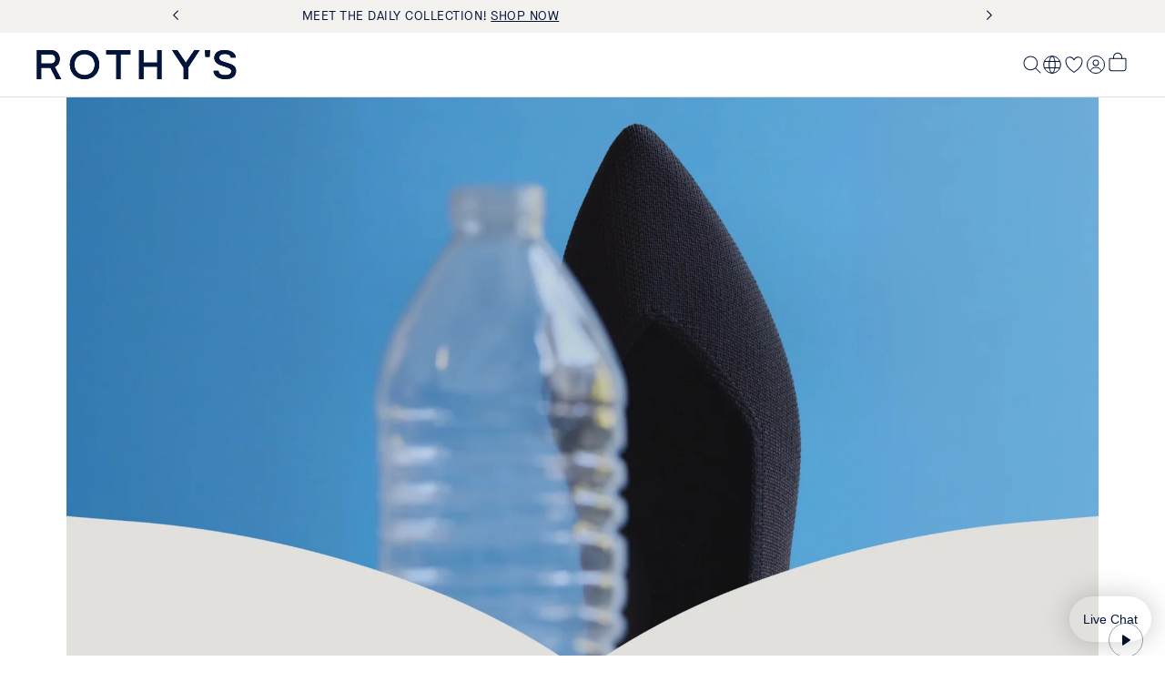

--- FILE ---
content_type: text/html; charset=utf-8
request_url: https://rothys.com/pages/sustainability
body_size: 101273
content:
<!doctype html>
<html class="no-js" lang="en">
  <head>
    <meta charset="utf-8">
    <meta http-equiv="X-UA-Compatible" content="IE=edge">
    <meta name="viewport" content="width=device-width,initial-scale=1">
    <meta name="theme-color" content="">
    
      <title>Sustainable Shoes Crafted from Recycled Plastic | Rothy&#39;s</title>
    
    <link rel="canonical" href="https://rothys.com/pages/sustainability">

    <link rel="preconnect" href="https://ac.cnstrc.com" crossorigin>
    <link rel="preconnect" href="https://cdn.jsdelivr.net" crossorigin>
    <link rel="preconnect" href="https://cdn.gladly.com" crossorigin>

    <script async crossorigin fetchpriority="high" src="/cdn/shopifycloud/importmap-polyfill/es-modules-shim.2.4.0.js"></script>
<script type="importmap">{
    "imports": {
      
      "@lit": "//rothys.com/cdn/shop/t/1198/assets/vendor-lit-all@3.js?v=44213409523057066561767824700",
      "@lit/task": "//rothys.com/cdn/shop/t/1198/assets/vendor-lit-task@1.0.0.js?v=161451583795467622951767824700",
      
      "@vendor/constructor-client": "//rothys.com/cdn/shop/t/1198/assets/vendor-constructor-client@2.55.0.min.js?v=126309331183098853061767824699",
      "@vendor/storefront-client": "//rothys.com/cdn/shop/t/1198/assets/vendor-shopify-storefront-api-client@0.3.3.js?v=95998736341268531061767824701",
      "@vendor/media-chrome": "//rothys.com/cdn/shop/t/1198/assets/vendor-media-chrome@4.14.0.min.js?v=101041090264639994581767824701",
      
      "@polyfill/element-internals": "//rothys.com/cdn/shop/t/1198/assets/vendor-element-internals-polyfill@v1.3.11.min.js?v=3058408708065854081767824699",
      
      "@dna/shopify": "//rothys.com/cdn/shop/t/1198/assets/lib-shopify.js?v=182054371333604331521767824678",
      "@dna/analytics": "//rothys.com/cdn/shop/t/1198/assets/lib-analytics.js?v=89517731826575897751767825061",
      "@dna/mixins": "//rothys.com/cdn/shop/t/1198/assets/lib-mixins.js?v=107742119456512108201767824676",
      "@dna/paths": "//rothys.com/cdn/shop/t/1198/assets/lib-paths.js?v=27943703293987844311767824677",
      "@dna/queries": "//rothys.com/cdn/shop/t/1198/assets/lib-queries.js?v=173754429057138109241767825061",
      "@dna/storefront": "//rothys.com/cdn/shop/t/1198/assets/lib-storefront.js?v=71772587396993719731767825061",
      "@dna/constructor": "//rothys.com/cdn/shop/t/1198/assets/lib-constructor.js?v=76002341601149531441767824676",
      "@dna/styles": "//rothys.com/cdn/shop/t/1198/assets/lib-styles.js?v=55208829214792189711767825061",
      "@dna/utils": "//rothys.com/cdn/shop/t/1198/assets/lib-utils.js?v=127316357555306492001767824679"
    }
  }
</script>


    <link href="//rothys.com/cdn/shop/t/1198/assets/font-GrifoS-Light.woff2?v=91434549756521426431767824672" as="font" type="font/woff2" crossorigin="true" rel="preload">
    <link href="//rothys.com/cdn/shop/t/1198/assets/font-MaisonNeueWEB-Book.woff2?v=63376530966138958771767824674" as="font" type="font/woff2" crossorigin="true" rel="preload">
    <link rel="modulepreload" href="//rothys.com/cdn/shop/t/1198/assets/vendor-lit-all@3.js?v=44213409523057066561767824700">
    <link rel="modulepreload" href="//rothys.com/cdn/shop/t/1198/assets/vendor-lit-task@1.0.0.js?v=161451583795467622951767824700">
    <link rel="modulepreload" href="//rothys.com/cdn/shop/t/1198/assets/lib-mixins.js?v=107742119456512108201767824676">

    
      

<script>
  // @intelligems
  // @segment
  window.igSettings = {
    integrations: {
      segment: {
        trackMode: 'assignment',
      },
    },
  };
  window.Shopify = window.Shopify || {theme: {id: 136683290718, role: 'main' } };
  window._template = {
      directory: "",
      name: "page",
      suffix: "sustainability-hub"
  };
</script>
<script
  type="module"
  async
  fetchpriority="high"
  crossorigin="anonymous"
  src="https://cdn.intelligems.io/esm/d0df0385db68/bundle.js">
</script>

    

    <script>
  /**
   * Adds a value to the __DNA_GLOBAL__ object with a specific property name and optional namespace.
   *
   * @param {*} value - The value to be added to the __DNA_GLOBAL__ object.
   * @param {string} propertyName - The property name to which the value is assigned.
   * @param {string} [namespace] - The optional namespace within the __DNA_GLOBAL__ object.
   *
   * @example
   * registerGlobal('foobar', 'Segment', 'vendor');
   * // Results in: __DNA_GLOBAL__ = { vendor: { Segment: 'foobar' } }
   *
   * registerGlobal('John Doe', 'name', 'user');
   * // Results in: __DNA_GLOBAL__ = { user: { name: 'John Doe' } }
   *
   * registerGlobal(true, 'loggedIn');
   * // Results in: __DNA_GLOBAL__ = { loggedIn: true }
   */
  window.DNARegisterGlobal = (value, propertyName, namespace) => {
    window.__DNA_GLOBAL__ = window?.__DNA_GLOBAL__ || {};

    if (namespace) {
      window.__DNA_GLOBAL__[namespace] = window.__DNA_GLOBAL__[namespace] || {};
      window.__DNA_GLOBAL__[namespace][propertyName] = value;
    } else {
      window.__DNA_GLOBAL__[propertyName] = value;
    }
  };
</script>

<script>
  const registerGlobal = window.DNARegisterGlobal

  /**
  * Gets the number of minor units for a given currency code based on ISO 4217 published on 2024-01-01.
  * https://www.six-group.com/dam/download/financial-information/data-center/iso-currrency/lists/list-one.xml
  * Note that this data has been analyzed and adjusted to account for de facto usage when shopping.
  * Adjustments are noted in the comments.
  *
  * @param {string} currencyCode - The currency code.
  * @returns {number} The number of minor units.
  */
  const getMinorUnits = (currencyCode) => {
    switch (currencyCode) {
      case 'XOF': // VARIOUS - CFA Franc BCEAO
      case 'BIF': // BURUNDI - Burundi Franc
      case 'XAF': // VARIOUS - CFA Franc BEAC
      case 'CLP': // CHILE - Chilean Peso
      case 'KMF': // COMOROS (THE) - Comorian Franc
      case 'DJF': // DJIBOUTI - Djibouti Franc
      case 'XPF': // VARIOUS - CFP Franc
      case 'GNF': // GUINEA - Guinean Franc
      case 'ISK': // ICELAND - Iceland Krona
      case 'JPY': // JAPAN - Yen
      case 'KRW': // KOREA (THE REPUBLIC OF) - Won
      case 'PYG': // PARAGUAY - Guarani
      case 'RWF': // RWANDA - Rwanda Franc
      case 'UGX': // UGANDA - Uganda Shilling
      case 'VUV': // VANUATU - Vatu
      case 'VND': // VIET NAM - Dong
      /* The following have 2 minor units de jure (ISO 4217),
      * but only use 0 in practice for e-commerce. These values
      * should be ratified case-by-case as support is implemented
      * on the storefront */
      case 'MXN': // MEXICO - Mexican Peso
      case 'IDR': // INDONESIA - Rupiah
      case 'COP': // COLOMBIA - Colombian Peso
      case 'IRR': // IRAN (ISLAMIC REPUBLIC OF) - Iranian Rial
      case 'LAK': // LAO PEOPLE’S DEMOCRATIC REPUBLIC (THE) - Lao Kip
      case 'UZS': // UZBEKISTAN - Uzbekistan Sum
      case 'KHR': // CAMBODIA - Riel
      case 'MGA': // MADAGASCAR - Malagasy Ariary
      case 'MNT': // MONGOLIA - Tugrik
      case 'SLE': // SIERRA LEONE - Leone
        return 0;
      case 'BHD': // BAHRAIN - Bahraini Dinar
      case 'IQD': // IRAQ - Iraqi Dinar
      case 'JOD': // JORDAN - Jordanian Dinar
      case 'KWD': // KUWAIT - Kuwaiti Dinar
      case 'LYD': // LIBYA - Libyan Dinar
      case 'OMR': // OMAN - Rial Omani
      case 'TND': // TUNISIA - Tunisian Dinar
        return 3;
      case 'UYW': // URUGUAY - Unidad Previsional
        return 4;
      default:
        return 2;
    }
  };
  
  // This is a fallback in case the shopify object is not available in the window object
  // Happens sometimes because this is loaded before content_for_header
  const ACTIVE_CURRENCY = (window?.Shopify?.currency?.active ?? 'USD' )?.toLowerCase();
  const ACTIVE_CURRENCY_SUBUNITS = getMinorUnits(ACTIVE_CURRENCY.toUpperCase())
  const NO_SUBUNITS = ACTIVE_CURRENCY_SUBUNITS === 0 || false

  registerGlobal('rothys.myshopify.com', 'domain');
  registerGlobal(getMinorUnits, 'getMinorUnits', 'currency');
  registerGlobal(ACTIVE_CURRENCY, 'active', 'currency');
  registerGlobal(ACTIVE_CURRENCY_SUBUNITS, 'subunits', 'currency');
  registerGlobal(NO_SUBUNITS, 'no_subunits', 'currency');
  registerGlobal('70dcc22d22fdc19804c5f6064805880b', 'storefrontToken');
  registerGlobal('6536400c-4768-41cd-9d9c-27fd5323a863', 'onetrustId');
  registerGlobal(3, 'b2cMaxOrderQuantity');
  registerGlobal(false, 'customerB2B');
  registerGlobal(true, 'enableLocalSizingDropDown');
  registerGlobal('key_JkH9ZgDJ7wywqcNO', 'key', 'constructor');
  registerGlobal('US', 'country', 'constructor');
  // TODO: Make this a theme settings in future
  registerGlobal(100, 'resultsPerPage', 'constructor');
  registerGlobal(40, 'searchResultsPerPage', 'constructor');
</script>

  <script>
  /**
   * Simple query string router
   *
   * Usage:
   *   router.events.addEventListener('queryChange', (event) => {
   *     console.log('Query params changed:', Object.fromEntries(event.detail));
   *   });
   *
   *   router.updateQuery({ page: 1 });
   */
  function createRouter() {
    const events = new EventTarget();
    /**
     * This variable temporarily holds the "current" URLSearchParams while operations are in flight.
     * Since history operations are async, reads that you make from the URL might not have been updated yet.
     * So we store params here while synchronously running event listeners so if they ask about the url,
     * we give them accurate information.
     */
    let changingParams;

    /**
     * This variable holds the current value of the query string so we can detect if we should dispatch a queryChange event on popstate
     */
    let currentQuery = window.location.search;

    function handlePopState() {
      if (window.location.search !== currentQuery) {
        const params = new URLSearchParams(window.location.search);
        events.dispatchEvent(new CustomEvent('queryChange', { detail: params }));
      }
      currentQuery = window.location.search;
    }

    window.addEventListener('popstate', handlePopState);

    function getParams() {
      const url = new URL(window.location);
      const params = changingParams ?? new URLSearchParams(url.search);
      const paramsObj = {};

      for (const [key, value] of params.entries()) {
        if (paramsObj[key]) {
          paramsObj[key].push(value);
        } else {
          paramsObj[key] = [value];
        }
      }

      return paramsObj;
    }

    function setQuery(queryParams) {
      const url = new URL(window.location);
      changingParams = new URLSearchParams(queryParams);
      url.search = changingParams;
      window.history.pushState({}, '', url);
      events.dispatchEvent(
        new CustomEvent('queryChange', {
          detail: {
            params: changingParams,
            action: 'set',
          },
        })
      );
      changingParams = undefined;
    }

    /**
     * Set raw query parameters.
     * This will replace all query parameters with the ones provided.
     * @param {*} queryString as querystring
     */
    function setQueryString(queryString) {
      const url = new URL(window.location);
      changingParams = new URLSearchParams(queryString);
      url.search = changingParams.toString().replaceAll('+', ' ');
      window.history.pushState({}, '', url);
      events.dispatchEvent(
        new CustomEvent('queryChange', {
          detail: {
            params: changingParams,
            action: 'setQueryString',
          },
        })
      );
      changingParams = undefined;
    }

    /**
     * You can update a query parameter by passing an object with the new values
     * null or empty string for any values you want to remove.
     * @param {*} queryParams
     */
    function updateQuery(queryParams) {
      const url = new URL(window.location);
      const params = new URLSearchParams(url.search);

      for (const [key, value] of Object.entries(queryParams)) {
        if (
          value === null ||
          value === '' ||
          (Array.isArray(value) && value.length === 0) // []
        ) {
          params.delete(key);
        } else if (Array.isArray(value)) {
          params.delete(key);
          for (const item of value) {
            params.append(key, item);
          }
        } else {
          params.set(key, value);
        }
      }

      changingParams = params;
      url.search = params.toString().replaceAll('+', ' ');
      window.history.pushState({}, '', url);
      events.dispatchEvent(
        new CustomEvent('queryChange', {
          detail: {
            params,
            action: 'update',
          },
        })
      );
      changingParams = undefined;
    }

    /**
     * Removes specified query parameters from the current URL.
     *
     * @param {Object} queryParams - An object containing key-value pairs of query parameters to remove.
     * @param {string} queryParams.key - The key of the query parameter.
     * @param {string} queryParams.value - The value of the query parameter to remove.
     *
     * @example
     * // Current URL: /collections/the-point?filter.color=brown&filter.color=red
     * removeQuery({ "filter.color": "red" });
     * // Updated URL: /collections/the-point?filter.color=brown
     *
     * @fires queryChange - Dispatches a 'queryChange' event with the updated query parameters.
     */
    function removeQuery(queryParams) {
      const url = new URL(window.location);
      const params = new URLSearchParams(url.search);

      for (const [key, value] of Object.entries(queryParams)) {
        const currentValues = params.getAll(key);
        const newValues = currentValues.filter((val) => val !== value);

        if (newValues.length === 0) {
          params.delete(key);
        } else {
          params.delete(key);
          for (const item of newValues) {
            params.append(key, item);
          }
        }
      }

      changingParams = params;
      url.search = params.toString();
      window.history.pushState({}, '', url);
      events.dispatchEvent(
        new CustomEvent('queryChange', {
          detail: {
            params,
            action: 'remove',
          },
        })
      );
      changingParams = undefined;
    }

    /**
     * Extracts and normalizes query parameters from the current URL. That can be directly used in API requests.
     *
     * @returns {Object} An object containing normalized query parameters:
     *   @property {Object} filters - An object containing all filter parameters.
     *     Keys are filter names (with 'filter.' prefix removed), values are filter values.
     *   @property {string|undefined} sortBy - The field to sort by (if specified in the query).
     *   @property {string|undefined} sortOrder - The sort order (if specified in the query).
     *   @property {number} page - The current page number (defaults to 1 if not specified).
     */
    function getNormalizedQuery() {
      const queryData = getParams();

      // get an object with only keys that start with 'filter.'
      const filters = Object.keys(queryData)
        .filter((key) => key.startsWith('filter.'))
        .reduce((acc, key) => {
          acc[key.replace('filter.', '')] = queryData[key];
          return acc;
        }, {});

      return {
        filters,
        sortBy: queryData.sort,
        sortOrder: queryData.sort_order,
        page: queryData.page || 1,
      };
    }

    return {
      events,
      query: {
        get: getParams,
        getNormalized: getNormalizedQuery,
        set: setQuery,
        setQueryString,
        update: updateQuery,
        remove: removeQuery,
      },
    };
  }

  const queryRouter = createRouter();

  window.DNARegisterGlobal(queryRouter, 'queryRouter', 'utils');
</script>

  <script>
    performance.mark('rothys.cio.prefetch-liquid.start');
  </script>
  
  <script>
    performance.mark('rothys.cio.prefetch-liquid.end');
  </script>


    <script>window.performance && window.performance.mark && window.performance.mark('shopify.content_for_header.start');</script><meta id="shopify-digital-wallet" name="shopify-digital-wallet" content="/8774986/digital_wallets/dialog">
<meta name="shopify-checkout-api-token" content="656f6cef399ef47dec9fd8d4afc9a5da">
<meta id="in-context-paypal-metadata" data-shop-id="8774986" data-venmo-supported="true" data-environment="production" data-locale="en_US" data-paypal-v4="true" data-currency="USD">
<link rel="alternate" hreflang="x-default" href="https://rothys.com/pages/sustainability">
<link rel="alternate" hreflang="en-CA" href="https://rothys.com/en-ca/pages/sustainability">
<link rel="alternate" hreflang="en-AU" href="https://rothys.com/en-au/pages/sustainability">
<link rel="alternate" hreflang="en-NZ" href="https://rothys.com/en-nz/pages/sustainability">
<link rel="alternate" hreflang="en-MX" href="https://rothys.com/en-mx/pages/sustainability">
<link rel="alternate" hreflang="en-GB" href="https://rothys.com/en-gb/pages/sustainability">
<link rel="alternate" hreflang="en-AT" href="https://rothys.com/en-at/pages/sustainability">
<link rel="alternate" hreflang="en-BE" href="https://rothys.com/en-be/pages/sustainability">
<link rel="alternate" hreflang="en-DE" href="https://rothys.com/en-de/pages/sustainability">
<link rel="alternate" hreflang="en-DK" href="https://rothys.com/en-dk/pages/sustainability">
<link rel="alternate" hreflang="en-ES" href="https://rothys.com/en-es/pages/sustainability">
<link rel="alternate" hreflang="en-FR" href="https://rothys.com/en-fr/pages/sustainability">
<link rel="alternate" hreflang="en-IE" href="https://rothys.com/en-ie/pages/sustainability">
<link rel="alternate" hreflang="en-IT" href="https://rothys.com/en-it/pages/sustainability">
<link rel="alternate" hreflang="en-LU" href="https://rothys.com/en-lu/pages/sustainability">
<link rel="alternate" hreflang="en-NL" href="https://rothys.com/en-nl/pages/sustainability">
<link rel="alternate" hreflang="en-PT" href="https://rothys.com/en-pt/pages/sustainability">
<link rel="alternate" hreflang="en-SE" href="https://rothys.com/en-se/pages/sustainability">
<link rel="alternate" hreflang="en-NO" href="https://rothys.com/en-no/pages/sustainability">
<link rel="alternate" hreflang="en-GR" href="https://rothys.com/en-gr/pages/sustainability">
<link rel="alternate" hreflang="en-CH" href="https://rothys.com/en-ch/pages/sustainability">
<link rel="alternate" hreflang="en-IL" href="https://rothys.com/en-il/pages/sustainability">
<link rel="alternate" hreflang="en-CL" href="https://rothys.com/en-cl/pages/sustainability">
<link rel="alternate" hreflang="en-CO" href="https://rothys.com/en-co/pages/sustainability">
<link rel="alternate" hreflang="en-PE" href="https://rothys.com/en-pe/pages/sustainability">
<link rel="alternate" hreflang="en-AR" href="https://rothys.com/en-ar/pages/sustainability">
<link rel="alternate" hreflang="pt-BR" href="https://rothys.com/pt-br/pages/sustainability">
<link rel="alternate" hreflang="en-BR" href="https://rothys.com/en-br/pages/sustainability">
<link rel="alternate" hreflang="en-BG" href="https://rothys.com/en-bg/pages/sustainability">
<link rel="alternate" hreflang="en-CY" href="https://rothys.com/en-cy/pages/sustainability">
<link rel="alternate" hreflang="en-CZ" href="https://rothys.com/en-cz/pages/sustainability">
<link rel="alternate" hreflang="en-FI" href="https://rothys.com/en-fi/pages/sustainability">
<link rel="alternate" hreflang="en-HR" href="https://rothys.com/en-hr/pages/sustainability">
<link rel="alternate" hreflang="en-HU" href="https://rothys.com/en-hu/pages/sustainability">
<link rel="alternate" hreflang="en-PL" href="https://rothys.com/en-pl/pages/sustainability">
<link rel="alternate" hreflang="en-RO" href="https://rothys.com/en-ro/pages/sustainability">
<link rel="alternate" hreflang="en-US" href="https://rothys.com/pages/sustainability">
<script async="async" src="/checkouts/internal/preloads.js?locale=en-US"></script>
<link rel="preconnect" href="https://shop.app" crossorigin="anonymous">
<script async="async" src="https://shop.app/checkouts/internal/preloads.js?locale=en-US&shop_id=8774986" crossorigin="anonymous"></script>
<script id="apple-pay-shop-capabilities" type="application/json">{"shopId":8774986,"countryCode":"US","currencyCode":"USD","merchantCapabilities":["supports3DS"],"merchantId":"gid:\/\/shopify\/Shop\/8774986","merchantName":"Rothy's","requiredBillingContactFields":["postalAddress","email","phone"],"requiredShippingContactFields":["postalAddress","email","phone"],"shippingType":"shipping","supportedNetworks":["visa","masterCard","amex","discover","elo","jcb"],"total":{"type":"pending","label":"Rothy's","amount":"1.00"},"shopifyPaymentsEnabled":true,"supportsSubscriptions":true}</script>
<script id="shopify-features" type="application/json">{"accessToken":"656f6cef399ef47dec9fd8d4afc9a5da","betas":["rich-media-storefront-analytics"],"domain":"rothys.com","predictiveSearch":true,"shopId":8774986,"locale":"en"}</script>
<script>var Shopify = Shopify || {};
Shopify.shop = "rothys.myshopify.com";
Shopify.locale = "en";
Shopify.currency = {"active":"USD","rate":"1.0"};
Shopify.country = "US";
Shopify.theme = {"name":"rothys\/production","id":136683290718,"schema_name":"DNA","schema_version":"0.0.1","theme_store_id":null,"role":"main"};
Shopify.theme.handle = "null";
Shopify.theme.style = {"id":null,"handle":null};
Shopify.cdnHost = "rothys.com/cdn";
Shopify.routes = Shopify.routes || {};
Shopify.routes.root = "/";</script>
<script type="module">!function(o){(o.Shopify=o.Shopify||{}).modules=!0}(window);</script>
<script>!function(o){function n(){var o=[];function n(){o.push(Array.prototype.slice.apply(arguments))}return n.q=o,n}var t=o.Shopify=o.Shopify||{};t.loadFeatures=n(),t.autoloadFeatures=n()}(window);</script>
<script>
  window.ShopifyPay = window.ShopifyPay || {};
  window.ShopifyPay.apiHost = "shop.app\/pay";
  window.ShopifyPay.redirectState = null;
</script>
<script id="shop-js-analytics" type="application/json">{"pageType":"page"}</script>
<script defer="defer" async type="module" src="//rothys.com/cdn/shopifycloud/shop-js/modules/v2/client.init-shop-cart-sync_BdyHc3Nr.en.esm.js"></script>
<script defer="defer" async type="module" src="//rothys.com/cdn/shopifycloud/shop-js/modules/v2/chunk.common_Daul8nwZ.esm.js"></script>
<script type="module">
  await import("//rothys.com/cdn/shopifycloud/shop-js/modules/v2/client.init-shop-cart-sync_BdyHc3Nr.en.esm.js");
await import("//rothys.com/cdn/shopifycloud/shop-js/modules/v2/chunk.common_Daul8nwZ.esm.js");

  window.Shopify.SignInWithShop?.initShopCartSync?.({"fedCMEnabled":true,"windoidEnabled":true});

</script>
<script>
  window.Shopify = window.Shopify || {};
  if (!window.Shopify.featureAssets) window.Shopify.featureAssets = {};
  window.Shopify.featureAssets['shop-js'] = {"shop-cart-sync":["modules/v2/client.shop-cart-sync_QYOiDySF.en.esm.js","modules/v2/chunk.common_Daul8nwZ.esm.js"],"init-fed-cm":["modules/v2/client.init-fed-cm_DchLp9rc.en.esm.js","modules/v2/chunk.common_Daul8nwZ.esm.js"],"shop-button":["modules/v2/client.shop-button_OV7bAJc5.en.esm.js","modules/v2/chunk.common_Daul8nwZ.esm.js"],"init-windoid":["modules/v2/client.init-windoid_DwxFKQ8e.en.esm.js","modules/v2/chunk.common_Daul8nwZ.esm.js"],"shop-cash-offers":["modules/v2/client.shop-cash-offers_DWtL6Bq3.en.esm.js","modules/v2/chunk.common_Daul8nwZ.esm.js","modules/v2/chunk.modal_CQq8HTM6.esm.js"],"shop-toast-manager":["modules/v2/client.shop-toast-manager_CX9r1SjA.en.esm.js","modules/v2/chunk.common_Daul8nwZ.esm.js"],"init-shop-email-lookup-coordinator":["modules/v2/client.init-shop-email-lookup-coordinator_UhKnw74l.en.esm.js","modules/v2/chunk.common_Daul8nwZ.esm.js"],"pay-button":["modules/v2/client.pay-button_DzxNnLDY.en.esm.js","modules/v2/chunk.common_Daul8nwZ.esm.js"],"avatar":["modules/v2/client.avatar_BTnouDA3.en.esm.js"],"init-shop-cart-sync":["modules/v2/client.init-shop-cart-sync_BdyHc3Nr.en.esm.js","modules/v2/chunk.common_Daul8nwZ.esm.js"],"shop-login-button":["modules/v2/client.shop-login-button_D8B466_1.en.esm.js","modules/v2/chunk.common_Daul8nwZ.esm.js","modules/v2/chunk.modal_CQq8HTM6.esm.js"],"init-customer-accounts-sign-up":["modules/v2/client.init-customer-accounts-sign-up_C8fpPm4i.en.esm.js","modules/v2/client.shop-login-button_D8B466_1.en.esm.js","modules/v2/chunk.common_Daul8nwZ.esm.js","modules/v2/chunk.modal_CQq8HTM6.esm.js"],"init-shop-for-new-customer-accounts":["modules/v2/client.init-shop-for-new-customer-accounts_CVTO0Ztu.en.esm.js","modules/v2/client.shop-login-button_D8B466_1.en.esm.js","modules/v2/chunk.common_Daul8nwZ.esm.js","modules/v2/chunk.modal_CQq8HTM6.esm.js"],"init-customer-accounts":["modules/v2/client.init-customer-accounts_dRgKMfrE.en.esm.js","modules/v2/client.shop-login-button_D8B466_1.en.esm.js","modules/v2/chunk.common_Daul8nwZ.esm.js","modules/v2/chunk.modal_CQq8HTM6.esm.js"],"shop-follow-button":["modules/v2/client.shop-follow-button_CkZpjEct.en.esm.js","modules/v2/chunk.common_Daul8nwZ.esm.js","modules/v2/chunk.modal_CQq8HTM6.esm.js"],"lead-capture":["modules/v2/client.lead-capture_BntHBhfp.en.esm.js","modules/v2/chunk.common_Daul8nwZ.esm.js","modules/v2/chunk.modal_CQq8HTM6.esm.js"],"checkout-modal":["modules/v2/client.checkout-modal_CfxcYbTm.en.esm.js","modules/v2/chunk.common_Daul8nwZ.esm.js","modules/v2/chunk.modal_CQq8HTM6.esm.js"],"shop-login":["modules/v2/client.shop-login_Da4GZ2H6.en.esm.js","modules/v2/chunk.common_Daul8nwZ.esm.js","modules/v2/chunk.modal_CQq8HTM6.esm.js"],"payment-terms":["modules/v2/client.payment-terms_MV4M3zvL.en.esm.js","modules/v2/chunk.common_Daul8nwZ.esm.js","modules/v2/chunk.modal_CQq8HTM6.esm.js"]};
</script>
<script>(function() {
  var isLoaded = false;
  function asyncLoad() {
    if (isLoaded) return;
    isLoaded = true;
    var urls = ["\/\/staticw2.yotpo.com\/VcVMNakyOOsaj7DIauCZ1DdnV9jr3GkcGyanp0vp\/widget.js?shop=rothys.myshopify.com","https:\/\/crossborder-integration.global-e.com\/resources\/js\/app?shop=rothys.myshopify.com","\/\/cdn.shopify.com\/proxy\/9665e08fa47bcfe9cc1cc1e6d22172b218545a1b26eafe0a24838da99dd54746\/web.global-e.com\/merchant\/storefrontattributes?merchantid=1441\u0026shop=rothys.myshopify.com\u0026sp-cache-control=cHVibGljLCBtYXgtYWdlPTkwMA","https:\/\/d26ky332zktp97.cloudfront.net\/shops\/eCWuyYtit2xYZk6d7\/colibrius-m.js?shop=rothys.myshopify.com"];
    for (var i = 0; i < urls.length; i++) {
      var s = document.createElement('script');
      s.type = 'text/javascript';
      s.async = true;
      s.src = urls[i];
      var x = document.getElementsByTagName('script')[0];
      x.parentNode.insertBefore(s, x);
    }
  };
  if(window.attachEvent) {
    window.attachEvent('onload', asyncLoad);
  } else {
    window.addEventListener('load', asyncLoad, false);
  }
})();</script>
<script id="__st">var __st={"a":8774986,"offset":-28800,"reqid":"4f772d30-b464-4922-93ec-fb84d6fb1329-1769013217","pageurl":"rothys.com\/pages\/sustainability","s":"pages-51215368286","u":"d04fefa5d06a","p":"page","rtyp":"page","rid":51215368286};</script>
<script>window.ShopifyPaypalV4VisibilityTracking = true;</script>
<script id="form-persister">!function(){'use strict';const t='contact',e='new_comment',n=[[t,t],['blogs',e],['comments',e],[t,'customer']],o='password',r='form_key',c=['recaptcha-v3-token','g-recaptcha-response','h-captcha-response',o],s=()=>{try{return window.sessionStorage}catch{return}},i='__shopify_v',u=t=>t.elements[r],a=function(){const t=[...n].map((([t,e])=>`form[action*='/${t}']:not([data-nocaptcha='true']) input[name='form_type'][value='${e}']`)).join(',');var e;return e=t,()=>e?[...document.querySelectorAll(e)].map((t=>t.form)):[]}();function m(t){const e=u(t);a().includes(t)&&(!e||!e.value)&&function(t){try{if(!s())return;!function(t){const e=s();if(!e)return;const n=u(t);if(!n)return;const o=n.value;o&&e.removeItem(o)}(t);const e=Array.from(Array(32),(()=>Math.random().toString(36)[2])).join('');!function(t,e){u(t)||t.append(Object.assign(document.createElement('input'),{type:'hidden',name:r})),t.elements[r].value=e}(t,e),function(t,e){const n=s();if(!n)return;const r=[...t.querySelectorAll(`input[type='${o}']`)].map((({name:t})=>t)),u=[...c,...r],a={};for(const[o,c]of new FormData(t).entries())u.includes(o)||(a[o]=c);n.setItem(e,JSON.stringify({[i]:1,action:t.action,data:a}))}(t,e)}catch(e){console.error('failed to persist form',e)}}(t)}const f=t=>{if('true'===t.dataset.persistBound)return;const e=function(t,e){const n=function(t){return'function'==typeof t.submit?t.submit:HTMLFormElement.prototype.submit}(t).bind(t);return function(){let t;return()=>{t||(t=!0,(()=>{try{e(),n()}catch(t){(t=>{console.error('form submit failed',t)})(t)}})(),setTimeout((()=>t=!1),250))}}()}(t,(()=>{m(t)}));!function(t,e){if('function'==typeof t.submit&&'function'==typeof e)try{t.submit=e}catch{}}(t,e),t.addEventListener('submit',(t=>{t.preventDefault(),e()})),t.dataset.persistBound='true'};!function(){function t(t){const e=(t=>{const e=t.target;return e instanceof HTMLFormElement?e:e&&e.form})(t);e&&m(e)}document.addEventListener('submit',t),document.addEventListener('DOMContentLoaded',(()=>{const e=a();for(const t of e)f(t);var n;n=document.body,new window.MutationObserver((t=>{for(const e of t)if('childList'===e.type&&e.addedNodes.length)for(const t of e.addedNodes)1===t.nodeType&&'FORM'===t.tagName&&a().includes(t)&&f(t)})).observe(n,{childList:!0,subtree:!0,attributes:!1}),document.removeEventListener('submit',t)}))}()}();</script>
<script integrity="sha256-4kQ18oKyAcykRKYeNunJcIwy7WH5gtpwJnB7kiuLZ1E=" data-source-attribution="shopify.loadfeatures" defer="defer" src="//rothys.com/cdn/shopifycloud/storefront/assets/storefront/load_feature-a0a9edcb.js" crossorigin="anonymous"></script>
<script crossorigin="anonymous" defer="defer" src="//rothys.com/cdn/shopifycloud/storefront/assets/shopify_pay/storefront-65b4c6d7.js?v=20250812"></script>
<script data-source-attribution="shopify.dynamic_checkout.dynamic.init">var Shopify=Shopify||{};Shopify.PaymentButton=Shopify.PaymentButton||{isStorefrontPortableWallets:!0,init:function(){window.Shopify.PaymentButton.init=function(){};var t=document.createElement("script");t.src="https://rothys.com/cdn/shopifycloud/portable-wallets/latest/portable-wallets.en.js",t.type="module",document.head.appendChild(t)}};
</script>
<script data-source-attribution="shopify.dynamic_checkout.buyer_consent">
  function portableWalletsHideBuyerConsent(e){var t=document.getElementById("shopify-buyer-consent"),n=document.getElementById("shopify-subscription-policy-button");t&&n&&(t.classList.add("hidden"),t.setAttribute("aria-hidden","true"),n.removeEventListener("click",e))}function portableWalletsShowBuyerConsent(e){var t=document.getElementById("shopify-buyer-consent"),n=document.getElementById("shopify-subscription-policy-button");t&&n&&(t.classList.remove("hidden"),t.removeAttribute("aria-hidden"),n.addEventListener("click",e))}window.Shopify?.PaymentButton&&(window.Shopify.PaymentButton.hideBuyerConsent=portableWalletsHideBuyerConsent,window.Shopify.PaymentButton.showBuyerConsent=portableWalletsShowBuyerConsent);
</script>
<script data-source-attribution="shopify.dynamic_checkout.cart.bootstrap">document.addEventListener("DOMContentLoaded",(function(){function t(){return document.querySelector("shopify-accelerated-checkout-cart, shopify-accelerated-checkout")}if(t())Shopify.PaymentButton.init();else{new MutationObserver((function(e,n){t()&&(Shopify.PaymentButton.init(),n.disconnect())})).observe(document.body,{childList:!0,subtree:!0})}}));
</script>
<link id="shopify-accelerated-checkout-styles" rel="stylesheet" media="screen" href="https://rothys.com/cdn/shopifycloud/portable-wallets/latest/accelerated-checkout-backwards-compat.css" crossorigin="anonymous">
<style id="shopify-accelerated-checkout-cart">
        #shopify-buyer-consent {
  margin-top: 1em;
  display: inline-block;
  width: 100%;
}

#shopify-buyer-consent.hidden {
  display: none;
}

#shopify-subscription-policy-button {
  background: none;
  border: none;
  padding: 0;
  text-decoration: underline;
  font-size: inherit;
  cursor: pointer;
}

#shopify-subscription-policy-button::before {
  box-shadow: none;
}

      </style>

<script>window.performance && window.performance.mark && window.performance.mark('shopify.content_for_header.end');</script>
    <style>
  :root {
    /*-- Colors --*/
    /* Brand palette */
    --dna-color-sandstone: #F4F2EF;
    --dna-color-midnight: #03143B;
    --dna-color-reflex-blue: #092DC5;
    --dna-color-brass: #DFA711;
    --dna-color-light-grey: #DCDBDD;
    /* Brand palette */
    --dna-brand-primary: var(--dna-color-midnight);
    --dna-brand-secondary: var(--dna-color-sandstone);
    --dna-brand-ink: #000000;
    --dna-brand-light: #f6f6f6;
    --dna-brand-neutral: #b8b8b8;
    --dna-brand-reverse: #ffffff;
    --dna-brand-subdued: #666666;
    --dna-color-night: var(--dna-color-midnight);
    --dna-color-day: var(--dna-color-sandstone);
    /* UI colors */
    --dna-color-focus: var(--dna-color-subdued);
    --dna-color-text: var(--dna-color-night);
    --dna-color-foreground: var(--dna-color-night);
    --dna-color-background: var(--dna-color-day);
    --dna-color-subdued: #666666;
    --dna-color-dark-midnight: #0b163b;
    --dna-checkout-accent: #0000ff;
    --dna-checkout-buttons: #1878b9;
    --dna-checkout-form-bg: var(--dna-brand-reverse);
    --dna-checkout-order-summary-bg: var(--dna-brand-light);
    --dna-ui-border-primary: var(--dna-brand-secondary);
    --dna-ui-border-secondary: var(--dna-brand-neutral);
    --dna-ui-color-swatch-active: var(--dna-brand-ink);
    --dna-ui-color-swatch-sold-out: var(--dna-brand-ink);
    --dna-ui-scrollbar-background: var(--dna-brand-light);
    --dna-ui-scrollbar-foreground: var(--dna-brand-subdued);
    --dna-ui-error: #9A0000;
    --dna-utility-error: #ec0000;
    --dna-utility-disabled: #636d83;
    --dna-utility-focus: #0038ff;
    --dna-utility-gray: #5d5d5d;
    --dna-utility-green: #22a45c;
    --dna-utility-overlay: #00000080;
    --dna-utility-success: #25b900;
    --dna-utility-attention: #DA3522;
    --dna-section-color-primary: #3a3a3a;
    --dna-section-color-secondary: #ececec;
    --dna-section-gradient-primary: #c7c3c3;
    --dna-section-gradient-secondary: #e0e0e0;

    /*-- Typography --*/
    --dna-font-sans: 'Maison Neue Book', sans-serif;
    --dna-font-sans-medium: 'Maison Neue Medium', sans-serif;
    --dna-font-serif: 'Grifo S Light', Georgia, "Times New Roman", serif;
    --dna-h1-font: 300 56px/56px var(--dna-font-serif);
    --dna-h2-font: 300 40px/40px var(--dna-font-serif);
    --dna-h3-font: 300 32px/32px var(--dna-font-serif);
    --dna-h4-font: 300 24px/32px var(--dna-font-serif);
    --dna-h5-font: 400 24px/32px var(--dna-font-serif);
    --dna-h6-font: 300 24px/32px var(--dna-font-serif);
    --dna-body-font: 300 12px/16px var(--dna-font-sans);

    --dna-body-p1-font: 400 16px/24px var(--dna-font-sans);
    --dna-body-p2-font: 400 14px/20px var(--dna-font-sans);
    --dna-body-p3-font: 400 12px/18px var(--dna-font-sans);
    --dna-body-p4-font: 400 10px/16px var(--dna-font-sans);

    --dna-link-1-font:  400 16px/24px var(--dna-font-sans);
    --dna-link-2-font:  400 14px/20px var(--dna-font-sans);
    --dna-link-3-font:  400 12px/18px var(--dna-font-sans);

    --dna-label-l-font: 400 16px/20px var(--dna-font-sans-medium);
    --dna-label-m-font: 400 14px/16px var(--dna-font-sans-medium);
    --dna-label-s-font: 400 12px/12px var(--dna-font-sans-medium);

    --dna-badge-font: 400 10px/10px var(--dna-font-sans-medium);

    --dna-h1-letter-spacing: 0;
    --dna-h2-letter-spacing: 0;
    --dna-h3-letter-spacing: 0;
    --dna-h4-letter-spacing: 0;
    --dna-h5-letter-spacing: 0;
    --dna-h6-letter-spacing: 0;
    --dna-body-letter-spacing: 0;
    --dna-caption-letter-spacing: 0;
    --dna-utility-letter-spacing: 0;

    --dna-h1-text-transform: none;
    --dna-h2-text-transform: none;
    --dna-h3-text-transform: none;
    --dna-h4-text-transform: none;
    --dna-h5-text-transform: none;
    --dna-h6-text-transform: none;
    --dna-body-text-transform: none;
    --dna-caption-text-transform: none;
    --dna-utility-text-transform: uppercase;

    /*-- Transitions --*/
    --dna-duration-short: 100ms;
    --dna-duration-default: 200ms;
    --dna-duration-long: 500ms;

    /*-- a11y --*/
    --dna-focus-outline-offset: 0.2em;

    /*-- Spacing --*/
    --dna-section-vertical-margin: 5rem;

    --dna-container-horizontal-padding: var(--dna-space-4);
    --dna-container-max-width: 1440px;

    /* The magic numbers here are the height of .header__grid plus the height of .announcement-bar__carousel */
    --dna-header-height: calc(56px + var(--dna-space-9));

    --dna-space-0: 0px;
    --dna-space-0-5: 2px;
    --dna-space-1: 4px;
    --dna-space-2: 8px;
    --dna-space-3: 12px;
    --dna-space-3-5: 14px;
    --dna-space-4: 16px;
    --dna-space-5: 20px;
    --dna-space-6: 24px;
    --dna-space-7: 28px;
    --dna-space-8: 32px;
    --dna-space-9: 36px;
    --dna-space-10: 40px;
    --dna-space-16: 64px;
    --dna-space-18: 72px;
    --dna-space-20: 80px;

    --dna-space-page-margin: var(--dna-space-3-5);
    --dna-grid-gutter: 0.5rem;

    /* Base z-index values */
    --dna-z-index-background: 0;
    --dna-z-index-content: 100;
    --dna-z-index-dropdown: 300;

    /* Overlay-related z-index values */
    --dna-z-index-overlay-base: 400;
    --dna-z-index-drawer: var(--sl-z-index-drawer, 700);
    --dna-z-index-dialog: var(--sl-z-index-dialog, 800);
    --dna-z-index-dropdown-library: var(--sl-z-index-dropdown, 900);

    /* Notification-related z-index values */
    --dna-z-index-toast: var(--sl-z-index-toast, 950);
    --dna-z-index-tooltip: var(--sl-z-index-tooltip, 1000);

    /* Sticky elements z-index values */
    --dna-z-index-sticky: 600;

    /*-- Animation --*/
    --dna-animation-easing: ease-out;
    --dna-animation-duration: 400ms;
    --dna-anim-default: var(--dna-animation-duration) var(--dna-animation-easing);

    /*-- Borders --*/
    --dna-border-radius-s: 4px;
    --dna-border-radius-m: 6px;
    --dna-border-radius-l: 10px;
    --dna-border-rounded: 50%;

    /*-- Buttons --*/
    --dna-button-radius: var(--dna-border-radius-s);
    --dna-button-gap: var(--dna-space-3);
    --dna-button-icon-size: var(--dna-space-3);
    --dna-button-padding-left-right: var(--dna-space-3-5);
    --dna-button-padding-top-bottom: var(--dna-space-3-5);
    --dna-button-height-s: 40px;
    --dna-button-height: 50px;

    /*-- Forms --*/
    --dna-forms-radius: var(--dna-border-radius-s);
    --dna-forms-horizontal-gap: var(--dna-space-1);
    --dna-forms-icon-size: var(--dna-icon-size-s);
    --dna-forms-padding: var(--dna-space-3);
    --dna-forms-vertical-gap: var(--dna-space-3);
    --dna-forms-input-height: 40px;

    /*-- Icons --*/
    --dna-icon-size-s: 10px;
    --dna-icon-size-m: 16px;
    --dna-icon-size-l: 24px;

    /*-- Product form UI --*/
    --dna-product-color-swatch-size: 15px;
    --dna-product-color-swatch-radius: var(--dna-border-rounded);
    --dna-product-quantity-selector-border-radius: var(--dna-button-radius);
    --dna-product-quantity-selector-icon-size: var(--dna-icon-size-s);
    --dna-product-quantity-selector-gap: var(--dna-space-3-5);
    --dna-product-quantity-selector-padding: var(--dna-space-3-5);
    --dna-product-quantity-selector-height: var(--dna-button-height);
    --dna-product-variant-selector-border-radius: var(--dna-button-radius);
    --dna-product-variant-selector-padding: var(--dna-space-3-5);
    --dna-product-variant-selector-height: var(--dna-button-height);

    /*-- Modals --*/
    --dna-ui-modal-radius: var(--dna-border-radius-s);

    /*-- Breakpoints --*/
    --dna-breakpoint-small: 480px;
    --dna-breakpoint-medium: 768px;
    --dna-breakpoint-large: 1024px;
    --dna-breakpoint-x-large: 1200px;
    --dna-breakpoint-xx-large: 1440px;
  }


  /* breakpoint-tablet */
  @media screen and (min-width: 768px) {
    :root {
      /*-- Typography --*/
      --dna-body-font: 400 14px/20px var(--dna-font-sans);

      --dna-h1-font: 300 120px/120px var(--dna-font-serif);
      --dna-h2-font: 300 80px/80px var(--dna-font-serif);
      --dna-h3-font: 300 56px/56px var(--dna-font-serif);
      --dna-h4-font: 300 40px/40px var(--dna-font-serif);
      --dna-h5-font: 300 32px/32px var(--dna-font-serif);
      --dna-h6-font: 300 24px/32px var(--dna-font-serif);

      --dna-body-p1-font: 400 16px/24px var(--dna-font-sans);
      --dna-body-p2-font: 400 14px/20px var(--dna-font-sans);
      --dna-body-p3-font: 400 12px/18px var(--dna-font-sans);
      --dna-body-p4-font: 400 10px/16px var(--dna-font-sans);

      --dna-link-1-font:  400 16px/24px var(--dna-font-sans);
      --dna-link-2-font:  400 14px/20px var(--dna-font-sans);
      --dna-link-3-font:  400 12px/18px var(--dna-font-sans);


      /*-- Spacing --*/
      --dna-grid-gutter: 1rem;

      --dna-container-horizontal-padding: 40px;

      --dna-header-height: calc(70px + var(--dna-space-9));

      /*-- Product form UI --*/
      --dna-product-color-swatch-size: 25px;

      /*-- Modals --*/
      --dna-ui-modal-radius: var(--dna-border-radius-l);
    }
  }

  /* breakpoint-desktop */
  @media screen and (min-width: 1024px) {
    :root {}
  }

  /* breakpoint-widescreen */
  @media screen and (min-width: 1440px) {
    :root {}
  }
</style>

<link href="//rothys.com/cdn/shop/t/1198/assets/lib-dna.css?v=156237936726665304121767824676" rel="stylesheet" type="text/css" media="all" />



  <link href="//rothys.com/cdn/shop/t/1198/assets/snippet-product-card.css?v=139925479576197374181767824693" rel="stylesheet" type="text/css" media="all" />
  





<script src="//rothys.com/cdn/shop/t/1198/assets/vendor-lit-all@3.js?v=44213409523057066561767824700" type="module"></script>
<script src="//rothys.com/cdn/shop/t/1198/assets/vendor-shopify-storefront-api-client@0.3.3.js?v=95998736341268531061767824701" async></script>
<script src="//rothys.com/cdn/shop/t/1198/assets/vendor-media-chrome@4.14.0.min.js?v=101041090264639994581767824701" type="module"></script>




<link href="//rothys.com/cdn/shop/t/1198/assets/lib-shoelace.css?v=25429439832234252051767825061" rel="stylesheet" type="text/css" media="all" />
<link rel="modulepreload" href="https://cdn.jsdelivr.net/npm/@shoelace-style/shoelace@v2.20.1/cdn/components/carousel/carousel.js">
<link rel="modulepreload" href="https://cdn.jsdelivr.net/npm/@shoelace-style/shoelace@v2.20.1/cdn/components/carousel-item/carousel-item.js">

<script type="module" data-shoelace="https://cdn.jsdelivr.net/npm/@shoelace-style/shoelace@v2.20.1/cdn" async>
  
  import 'https://cdn.jsdelivr.net/npm/@shoelace-style/shoelace@v2.20.1/cdn/components/button/button.js';
  import 'https://cdn.jsdelivr.net/npm/@shoelace-style/shoelace@v2.20.1/cdn/components/carousel/carousel.js';
  import 'https://cdn.jsdelivr.net/npm/@shoelace-style/shoelace@v2.20.1/cdn/components/carousel-item/carousel-item.js';
  import 'https://cdn.jsdelivr.net/npm/@shoelace-style/shoelace@v2.20.1/cdn/components/drawer/drawer.js';
  import 'https://cdn.jsdelivr.net/npm/@shoelace-style/shoelace@v2.20.1/cdn/components/details/details.js';
  import 'https://cdn.jsdelivr.net/npm/@shoelace-style/shoelace@v2.20.1/cdn/components/dropdown/dropdown.js';

  /*
    In the below array, we add non-critical shoelace component that will load lazily to not clog
    the network waterfall with various JS chunks related to shoelace componnents.
    Components like drawer, tooltip etc. are not critical for initial page rendering
    and typically require a user interaction so these can be safely loaded later (we chose DOMContentLoaded event).
    In addition to this, some shoelace components are only used on certain
    templates for now so we are conditionally loading those based on template.
    This can change in future if component are needed on more templates.
  */

  const lazyImports = [
    'https://cdn.jsdelivr.net/npm/@shoelace-style/shoelace@v2.20.1/cdn/components/tooltip/tooltip.js',
    'https://cdn.jsdelivr.net/npm/@shoelace-style/shoelace@v2.20.1/cdn/components/alert/alert.js',
    'https://cdn.jsdelivr.net/npm/@shoelace-style/shoelace@v2.20.1/cdn/components/input/input.js',
    'https://cdn.jsdelivr.net/npm/@shoelace-style/shoelace@v2.20.1/cdn/components/checkbox/checkbox.js',
    'https://cdn.jsdelivr.net/npm/@shoelace-style/shoelace@v2.20.1/cdn/components/select/select.js',
    'https://cdn.jsdelivr.net/npm/@shoelace-style/shoelace@v2.20.1/cdn/components/option/option.js',
    'https://cdn.jsdelivr.net/npm/@shoelace-style/shoelace@v2.20.1/cdn/components/dialog/dialog.js',
    'https://cdn.jsdelivr.net/npm/@shoelace-style/shoelace@v2.20.1/cdn/components/radio-group/radio-group.js',
    'https://cdn.jsdelivr.net/npm/@shoelace-style/shoelace@v2.20.1/cdn/components/radio/radio.js',
    'https://cdn.jsdelivr.net/npm/@shoelace-style/shoelace@v2.20.1/cdn/components/tab-group/tab-group.js',
    'https://cdn.jsdelivr.net/npm/@shoelace-style/shoelace@v2.20.1/cdn/components/tab/tab.js',
    'https://cdn.jsdelivr.net/npm/@shoelace-style/shoelace@v2.20.1/cdn/components/tab-panel/tab-panel.js',

  ]
  function lazyImport() {
    for (const url of lazyImports) {
      import(url);
    }
  }

  if (document.readyState === 'loading') {
    document.addEventListener('DOMContentLoaded', () => {
      lazyImport()
    });
  } else {
    lazyImport();
  }

  
    
</script>








<script src="//rothys.com/cdn/shop/t/1198/assets/component-product-card.js?v=53917040553266868141767825061" type="module" async></script>
<script src="//rothys.com/cdn/shop/t/1198/assets/component-image.js?v=137741909547148499921767824665" type="module" async></script>

    
      
<script>
    (function() {
      const performanceEnabled = window?.performance?.mark && window?.performance?.measure
      if (performanceEnabled) {
        window.performance.mark('rothys.script.component-constructor-results.start')
        
      }
    })();
  </script>
      <script src="//rothys.com/cdn/shop/t/1198/assets/component-constructor-results.js?v=86451182334559420401767825061" type="module" defer></script>
      <script src="//rothys.com/cdn/shop/t/1198/assets/component-product-grid.js?v=24395646975986788411767824668" type="module" defer></script>
      <script src="//rothys.com/cdn/shop/t/1198/assets/component-featured-image-filters.js?v=86717177144282405621767824664" type="module" defer></script>
    







<style>
  :root {
    --animate-duration: 1s;
    --animate-delay: 1s;
    --animate-repeat: 1;
  }

  [data-animation] {
    opacity: 0;
  }

  .animated {
    animation-duration: var(--animate-duration);
    animation-delay: var(--animate-delay);
    animation-fill-mode: both;
  }

  .animated.faster {
    animation-duration: calc(var(--animate-duration) / 2);
  }

  .animated.fast {
    animation-duration: calc(var(--animate-duration) * 0.8);
  }

  .animated.slow {
    animation-duration: calc(var(--animate-duration) * 2);
  }

  .animated.slower {
    animation-duration: calc(var(--animate-duration) * 3);
  }

  @media print, (prefers-reduced-motion: reduce) {
    .animated {
      animation-duration: 1ms !important;
      transition-duration: 1ms !important;
      animation-iteration-count: 1 !important;
    }

    .animated[class*='Out'] {
      opacity: 0;
    }
  }

  @keyframes fadeInUp {
    from {
      opacity: 0;
      transform: translate3d(0, 100%, 0);
    }

    to {
      opacity: 1;
      transform: translate3d(0, 0, 0);
    }
  }

  .fadeInUp {
    animation-name: fadeInUp;
  }

  @keyframes unfoldAnimation {
    0% {
      clip-path: polygon(0 0, 100% 0, 100% 0, 0 0);
      opacity: 1;
    }
    100% {
      clip-path: polygon(0 0, 100% 0, 100% 100%, 0 100%);
      opacity: 1;
    }
  }

  .unfoldAnimation {
    animation-name: unfoldAnimation;
  }

  @keyframes zoomIn {
    from {
      transform: scale(1, 1);
    }

    to {
      transform: scale(1.1, 1.1);
    }
  }

  .zoomIn {
    animation-name: zoomIn;
  }

  @keyframes zoomOut {
    from {
      transform: scale(1.1, 1.1);
    }

    to {
      transform: scale(1, 1);
    }
  }

  .zoomOut {
    animation-name: zoomOut;
  }

  @keyframes zoomInFull {
    from {
      transform: scale(0.8);
      opacity: 0;
    }
    to {
      transform: scale(1);
      opacity: 1;
    }
  }

  .zoomInFull {
    animation-name: zoomInFull;
  }

  @keyframes wipeInRight {
    from {
      clip-path: inset(0 100% 0 0);
      opacity: 0;
    }
    to {
      clip-path: inset(0 0 0 0);
      opacity: 1;
    }
  }

  .wipeInRight {
    animation-name: wipeInRight;
  }

  @keyframes wipeInDown {
    from {
      clip-path: inset(0 0 100% 0);
      opacity: 0;
    }
    to {
      clip-path: inset(0 0 0 0);
      opacity: 1;
    }
  }

  .wipeInDown {
    animation-name: wipeInDown;
  }

  @keyframes fadeIn {
    from {
      opacity: 0;
    }

    to {
      opacity: 1;
    }
  }

  .fadeIn {
    animation-name: fadeIn;
  }
</style>

<script>
  class DNAAnimation {
    constructor(options = {}) {
      this.options = {
        root: null,
        rootMargin: '0px',
        threshold: 0.5,
        ...options,
      };

      this.observer = new IntersectionObserver(this.handleIntersect.bind(this), this.options);
    }

    observe(element) {
      this.observer.observe(element);
    }

    unobserve(element) {
      this.observer.unobserve(element);
    }

    handleIntersect(entries, observer) {
      entries.forEach((entry) => {
        if (entry.isIntersecting) {
          const target = entry.target;
          const animationClass = target.dataset.animation;

          if (animationClass) {
            target.classList.add('animated', animationClass);
            observer.unobserve(target);
          }
        }
      });
    }
  }
  const animation = new DNAAnimation();

  document.addEventListener('DOMContentLoaded', () => {
    const $elements = document.querySelectorAll('[data-animation]');
    for (const $element of $elements) {
      animation.observe($element);
    }
  });
</script>
<style>
  @font-face {
    font-family: 'Grifo S Light';
    src: url('//rothys.com/cdn/shop/t/1198/assets/font-GrifoS-Light.woff2?v=91434549756521426431767824672') format('woff2'),
      url('//rothys.com/cdn/shop/t/1198/assets/font-GrifoS-Light.woff?v=180952310312746814011767824672') format('woff');
    font-weight: normal;
    font-style: normal;
    font-display: fallback;
  }

  @font-face {
    font-family: 'Grifo S Light';
    src: url('//rothys.com/cdn/shop/t/1198/assets/font-GrifoS-LightItalic.woff2?v=30441782340690989241767824673') format('woff2'),
      url('//rothys.com/cdn/shop/t/1198/assets/font-GrifoS-LightItalic.woff?v=50115478519858592811767824673') format('woff');
    font-weight: normal;
    font-style: italic;
    font-display: fallback;
  }

  @font-face {
    font-family: 'Maison Neue Medium';
    src: url('//rothys.com/cdn/shop/t/1198/assets/font-MaisonNeueWEB-Medium.woff2?v=10065959776898719611767824675') format('woff2'),
      url('//rothys.com/cdn/shop/t/1198/assets/font-MaisonNeueWEB-Medium.woff?v=113604130625822815471767824674') format('woff');
    font-weight: normal;
    font-style: normal;
    font-display: fallback;
  }

  @font-face {
    font-family: 'Maison Neue Book';
    src: url('//rothys.com/cdn/shop/t/1198/assets/font-MaisonNeueWEB-Book.woff2?v=63376530966138958771767824674') format('woff2'),
      url('//rothys.com/cdn/shop/t/1198/assets/font-MaisonNeueWEB-Book.woff?v=58753986005992712621767824673') format('woff');
    font-weight: normal;
    font-style: normal;
    font-display: fallback;
  }
</style>

<link
        rel="icon"
        type="image/png"
        href="//rothys.com/cdn/shop/files/Favicon-Reflex-BG-32x32.png?crop=center&height=32&v=1719817406&width=32"
      >
      <meta name="description" content="Closing the loop has never looked so good. At Rothy&#39;s, we create timeless footwear &amp; accessories from recycled marine-bound plastic. Discover how here.">
    

    

<meta property="og:site_name" content="Rothy&#39;s">
<meta property="og:url" content="https://rothys.com/pages/sustainability">
<meta property="og:title" content="Sustainable Shoes Crafted from Recycled Plastic | Rothy&#39;s">
<meta property="og:type" content="website">
<meta property="og:description" content="Closing the loop has never looked so good. At Rothy&#39;s, we create timeless footwear &amp; accessories from recycled marine-bound plastic. Discover how here.">


<meta property="og:image" content="http://rothys.com/cdn/shop/files/6.21_Retheme_BrandSettings_CoverImage_1200x628_11914b96-90c1-4644-97fe-b57edbee1177.jpg?v=1720464003">
  <meta property="og:image:secure_url" content="https://rothys.com/cdn/shop/files/6.21_Retheme_BrandSettings_CoverImage_1200x628_11914b96-90c1-4644-97fe-b57edbee1177.jpg?v=1720464003">
  <meta property="og:image:width" content="1200">
  <meta property="og:image:height" content="628"><meta name="twitter:card" content="summary_large_image">
<meta name="twitter:title" content="Sustainable Shoes Crafted from Recycled Plastic | Rothy&#39;s">
<meta name="twitter:description" content="Closing the loop has never looked so good. At Rothy&#39;s, we create timeless footwear &amp; accessories from recycled marine-bound plastic. Discover how here.">




<script type="application/ld+json">
  {
    "@context": "http://schema.org",
    "@type": "Organization",
    "name": "Rothy's",
    "alternateName": "Rothys",
    "url": "https:\/\/rothys.com\/pages\/sustainability",
    
      
      "logo": "https:\/\/rothys.com\/cdn\/shop\/files\/Rothy_s-Logo.svg?v=1720463786\u0026width=512",
    
    "contactPoint": {
      "@type": "ContactPoint",
      "telephone": "3474324551",
      "contactType": "customer service",
      "areaServed": ["AR", "AT", "AU", "BE", "BR", "BG", "CA", "CH", "CL", "CO", "HR", "CY", "CZ", "DE", "DK", "ES", "FI", "FR", "GB", "GR", "HU", "IE", "IL", "IT", "LU", "MX", "NL", "NO", "NZ", "PE", "PL", "PT", "RO", "SE", "US"],
      "availableLanguage": "en"
    },
    "sameAs": [
      "https:\/\/www.facebook.com\/rothys",
      "https:\/\/www.tiktok.com\/@rothys",
      null,
      "https:\/\/www.instagram.com\/rothys\/",
      "https:\/\/www.youtube.com\/c\/rothys",
      "https:\/\/www.linkedin.com\/company\/rothy's",
      null
    ]
  }
</script>


<script>
  const langIndex = {};
  
langIndex["accessibility.close"] = "Close";
  
langIndex["accessibility.for"] = "for";
  
langIndex["accessibility.of"] = "of";
  
langIndex["accessibility.view_details"] = "View details";
  
langIndex["accessibility.previous_slide"] = "Slide left";
  
langIndex["accessibility.next_slide"] = "Slide right";
  
langIndex["newsletter.validation_blank_html"] = "Email can't be blank.";
  
langIndex["newsletter.validation_invalid_email"] = "Please enter a valid email address.";
  
langIndex["products.modal.label"] = "Media gallery";
  
langIndex["products.product.add_to_cart"] = "Add to cart";
  
langIndex["products.product.sold_out"] = "Out Of Stock Online";
  
langIndex["products.product.new_product"] = "New";
  
langIndex["products.product.best_selling_product"] = "Best Seller";
  
langIndex["products.product.going_fast"] = "Going Fast";
  
langIndex["products.product.out_of_stock"] = "Out of Stock";
  
langIndex["products.product.view_cart"] = "View Cart";
  
langIndex["products.product.estimated_ship_date"] = "Ships by";
  
langIndex["products.product.preorder"] = "PreOrder";
  
langIndex["products.product.backorder"] = "Back Order";
  
langIndex["products.product.shop_similar"] = "Shop Similar";
  
langIndex["products.product.coming_soon"] = "Coming Soon";
  
langIndex["products.product.final_sale.message"] = "No returns, exchanges or extra discounts";
  
langIndex["products.product.final_sale.badge"] = "Final Sale";
  
langIndex["products.product.unselected"] = "Select a size";
  
langIndex["products.product.add_ons.added"] = "Added";
  
langIndex["products.product.color_change_accessible_label"] = "Color selected [color]. Size options have been updated.";
  
langIndex["products.product.oos_accessible_label"] = "currently out of stock. Select to view other options.";
  
langIndex["products.product.oos_accessible_label_with_size"] = "currently out of stock in [size], select to see available sizes or view other options.";
  
langIndex["products.product.check_store_availability"] = "Check Store Availability";
  
langIndex["sections.image_carousel.play"] = "Play";
  
langIndex["sections.image_carousel.pause"] = "Pause";
  
langIndex["sections.image_carousel.go_to_slide"] = "Go to slide";
  
langIndex["sections.size_charts.size_type_suffix"] = "Shoes";
  
langIndex["sections.collection_template.filter"] = "Filter";
  
langIndex["sections.collection_template.filters"] = "Filters";
  
langIndex["sections.collection_template.match"] = "products";
  
langIndex["sections.collection_template.clear.all"] = "Clear All";
  
langIndex["sections.collection_template.clear.multiple"] = "Clear Filters";
  
langIndex["sections.collection_template.clear.single"] = "Remove filter";
  
langIndex["sections.collection_template.sort_by_label"] = "Sort by";
  
langIndex["sections.collection_template.show_more_button"] = "Show More";
  
langIndex["sections.collection_template.view_more_button"] = "View More +";
  
langIndex["sections.collection_template.filter_accessible_text"] = "Selecting a filter will update the product results instantly";
  
langIndex["sections.collection_template.product_card_width"] = "Width";
  
langIndex["sections.quick_view.full_details"] = "Full Details";
  
langIndex["sections.quick_view.cta_label"] = "Quick View";
  
langIndex["sections.quick_view.aria_label"] = "Open Quick View Modal";
  
langIndex["cart.label.decrement"] = "Reduce item quantity by one";
  
langIndex["cart.label.increment"] = "Increase item quantity by one";
  
langIndex["cart.label.quantity"] = "Quantity";
  
langIndex["cart.general.remove"] = "Remove";
  
langIndex["cart.general.free"] = "Free";
  
langIndex["cart.general.free_shipping_unlocked"] = "\u0026lt;strong\u0026gt;Congratulations!  \u0026lt;\/strong\u0026gt; You\u0026#39;ve Unlocked \u0026lt;strong\u0026gt; Free Shipping!\u0026lt;\/strong\u0026gt;";
  
langIndex["cart.general.stock_warning"] = "Almost gone!";
  
langIndex["general.search.search"] = "Search";
  
langIndex["general.search.no_results_found_for"] = "No results found for";
  
langIndex["general.search.try_again"] = "Search again or check out our recommendations.";
  
langIndex["general.search.popular_products"] = "Popular Products";
  
langIndex["general.search.recently_viewed"] = "Recently Viewed";
  
langIndex["general.search.trending_terms"] = "Trending Search Terms";
  
langIndex["general.search.top_suggestions"] = "Top Suggestions";
  
langIndex["general.breadcrumb.back_button_text"] = "Back";
  
langIndex["templates.contact.form.invalid_email"] = "Please enter a valid email address";
  
langIndex["templates.search.results_with_count.one"] = "result for";
  
langIndex["templates.search.results_with_count.other"] = "results for";
  
langIndex["templates.stores.name"] = "Locations";
  
langIndex["templates.stores.locator.accessible_search_label"] = "Search stores by zipcode, city, or state";
  
langIndex["templates.stores.locator.search_label"] = "Search by zipcode, city, or state";
  
langIndex["templates.stores.locator.geolocate"] = "Use Current Location";
  
langIndex["templates.stores.locator.geolocating"] = "Locating...";
  
langIndex["templates.stores.locator.geolocation_failed"] = "We were unable to locate you. Please try again in a few minutes.";
  
langIndex["templates.stores.locator.geolocation_permission_denied"] = "Please enable browser location access to use this feature.";
  
langIndex["templates.stores.locator.directions"] = "Get Directions";
  
langIndex["templates.stores.locator.directions_and_hours_html"] = "Get Directions \u0026 Hours";
  
langIndex["templates.stores.locator.open_now"] = "Open";
  
langIndex["templates.stores.locator.closed_now"] = "Closed";
  
langIndex["templates.stores.locator.until"] = "until";
  
langIndex["templates.stores.locator.today"] = "today";
  
langIndex["templates.stores.locator.clear_search"] = "Clear search";
  
langIndex["templates.stores.locator.filters.label"] = "Location Type";
  
langIndex["templates.stores.locator.filters.options.options__1_html"] = "All";
  
langIndex["templates.stores.locator.filters.options.options__2_html"] = "Rothy's Store";
  
langIndex["templates.stores.locator.filters.options.options__3_html"] = "Retailer";
  
langIndex["templates.stores.locator.show_list"] = "List";
  
langIndex["templates.stores.locator.show_map"] = "Map";
  
langIndex["templates.store.hours.open_now"] = "Open";
  
langIndex["templates.store.hours.closed_now"] = "Closed";
  
langIndex["templates.store.hours.until"] = "Until";
  
  window.langMessages = langIndex
</script>

  <link rel="apple-touch-icon-precomposed" href="//rothys.com/cdn/shop/files/Favicon-Reflex-BG-32x32_57x57.png?v=1719817406" />
  <link rel="apple-touch-icon-precomposed" href="//rothys.com/cdn/shop/files/Favicon-Reflex-BG-32x32_114x114.png?v=1719817406" />
  <link rel="apple-touch-icon-precomposed" href="//rothys.com/cdn/shop/files/Favicon-Reflex-BG-32x32_72x72.png?v=1719817406" />
  <link rel="apple-touch-icon-precomposed" href="//rothys.com/cdn/shop/files/Favicon-Reflex-BG-32x32_144x144.png?v=1719817406" />
  <link rel="apple-touch-icon-precomposed" href="//rothys.com/cdn/shop/files/Favicon-Reflex-BG-32x32_60x60.png?v=1719817406" />
  <link rel="apple-touch-icon-precomposed" href="//rothys.com/cdn/shop/files/Favicon-Reflex-BG-32x32_120x120.png?v=1719817406" />
  <link rel="apple-touch-icon-precomposed" href="//rothys.com/cdn/shop/files/Favicon-Reflex-BG-32x32_76x76.png?v=1719817406" />
  <link rel="apple-touch-icon-precomposed" href="//rothys.com/cdn/shop/files/Favicon-Reflex-BG-32x32_152x152.png?v=1719817406" />
  <link rel="icon" type="image/png" href="//rothys.com/cdn/shop/files/Favicon-Reflex-BG-32x32_196x196.png?v=1719817406" sizes="196x196" />
  <link rel="icon" type="image/png" href="//rothys.com/cdn/shop/files/Favicon-Reflex-BG-32x32_96x96.png?v=1719817406" sizes="96x96" />
  <link rel="icon" type="image/png" href="//rothys.com/cdn/shop/files/Favicon-Reflex-BG-32x32_32x32.png?v=1719817406" sizes="32x32" />
  <link rel="icon" type="image/png" href="//rothys.com/cdn/shop/files/Favicon-Reflex-BG-32x32_16x16.png?v=1719817406" sizes="16x16" />
  <link rel="icon" type="image/png" href="//rothys.com/cdn/shop/files/Favicon-Reflex-BG-32x32_128x.png?v=1719817406" sizes="128x128" />
  <meta name="application-name" content="&nbsp;"/>
  <meta name="msapplication-TileColor" content="#FFFFFF" />
  <meta name="msapplication-TileImage" content="//rothys.com/cdn/shop/files/Favicon-Reflex-BG-32x32_144x144.png?v=1719817406" />
  <meta name="msapplication-square70x70logo" content="//rothys.com/cdn/shop/files/Favicon-Reflex-BG-32x32_70x70.png?v=1719817406" />
  <meta name="msapplication-square150x150logo" content="//rothys.com/cdn/shop/files/Favicon-Reflex-BG-32x32_150x150.png?v=1719817406" />
  <meta name="msapplication-wide310x150logo" content="//rothys.com/cdn/shop/files/Favicon-Reflex-BG-32x32_310x150.png?v=1719817406" />
  <meta name="msapplication-square310x310logo" content="//rothys.com/cdn/shop/files/Favicon-Reflex-BG-32x32_310x310.png?v=1719817406" />


    
<script>
    (function() {
      const performanceEnabled = window?.performance?.mark && window?.performance?.measure
      if (performanceEnabled) {
        window.performance.mark('rothys.vendor-onetrust.start')
        
      }
    })();
  </script>









<script
  id="onetrustSDK"
  src="https://cdn.cookielaw.org/scripttemplates/otSDKStub.js"
  data-document-language="true"
  type="text/javascript"
  charset="UTF-8"
  data-domain-script="6536400c-4768-41cd-9d9c-27fd5323a863"
  async
  crossorigin="anonymous"
></script>

<script type="text/javascript">
  let otBannerImpression = false;

  function OptanonWrapper() {
    const Segment = window.__DNA_GLOBAL__?.vendor?.Segment;
    const currentCountryCode = 'US';
    const $otBanner = document.querySelector('.ot-sdk-container');
    
    // In California
    if (currentCountryCode === 'US' && $otBanner) {
      document.body.classList.add('no-scroll');

      if (!otBannerImpression) {
        // @segment
        Segment?.protect(() => {  
          Segment?.track('OneTrust Banner Impression');
          otBannerImpression = true;
        });
      }

      $otBanner.addEventListener('click', (event) => {
        if (event.target.closest('#onetrust-accept-btn-handler')) {
          // @segment
          Segment.protect(() => {
            Segment.track('OneTrust Banner Accepted');
          });
        }
      });
    }

    /* Set Shopify cookie restrictions based on OneTrust status
     * https://shopify.dev/docs/api/consent-tracking
     */
    window.Shopify.loadFeatures(
      [
        {
          name: 'consent-tracking-api',
          version: '0.1',
        },
      ],
      (error) => {
        if (error) {
          throw error;
        } else {
          if (window.Shopify?.customerPrivacy) {
            if (window.OnetrustActiveGroups) {
              const analyticsSetting = window.OnetrustActiveGroups?.includes('C0002') ? true : false;
              const marketingSetting = window.OnetrustActiveGroups?.includes('C0004') ? true : false;
              const functionalSetting =
                window.OnetrustActiveGroups?.includes('C0003') || window.OnetrustActiveGroups?.includes('C0001')
                  ? true
                  : false;
              const sellDataSetting = analyticsSetting && marketingSetting ? true : false;
              const preferences = {
                analytics: analyticsSetting,
                marketing: marketingSetting,
                preferences: functionalSetting,
                sale_of_data: sellDataSetting,
              };

              window.Shopify.customerPrivacy.setTrackingConsent(preferences, () => {
                if (preferences.analytics) {
                  const enableOmetriaPixel = true;
                  const ometriaScriptId = '3fe52967523232eb';
                  if (enableOmetriaPixel && ometriaScriptId.length) {
                    // Load Ometria tracking script
                    if (typeof ometria == 'undefined') window.ometria = {};
                    ometria.raw_data = {
                      cart_count: 0,
                      cart_total: 0,
                      cart: [],
                      collection_count: null,
                      collection_handle: null,
                      collection_id: null,
                      current_page: 1,
                      customer_email: null,
                      customer_id: null,
                      customer_phone: null,
                      is_combined_listing: true,
                      locale_domain: true,
                      page_handle: "sustainability",
                      product_id: null,
                      search_count: null,
                      search_terms: null,
                      shop_currency: "USD",
                      shop_locale: "en",
                      site: "US",
                      template: "page.sustainability-hub",
                      tracking_consent: preferences.marketing,
                    };
                    
                    (function(){
                      var url=window.location.protocol+`//cdn.ometria.com/tags/${ometriaScriptId}.js`;
                      setTimeout(function(){var sc=document.createElement('script');sc.src=url;sc.setAttribute('async','true');
                      document.getElementsByTagName("head")[0].appendChild(sc);},15);
                    })();
                  }
                }
              });
            }
          }
        }
      }
    );

    /* OneTrust API reference: https://developer.onetrust.com/onetrust/docs/javascript-api */
    // Reload on consent change to immediately disable tracking scripts */
    window.OneTrust.OnConsentChanged(() => {
      window.location.reload();
    });

    /** Remove from user's browser any existing cookies in opted out categories
     * https://community.cookiepro.com/s/article/UUID-b2d72003-853b-e75b-e337-c6d26ea327eb
     */
    // Get initial OnetrustActiveGroups ids
    if (typeof OptanonWrapperCount == 'undefined') {
      otGetInitialGrps();
    }

    // Delete cookies
    otDeleteCookie(otIniGrps);

    // Assign OnetrustActiveGroups to custom variable
    function otGetInitialGrps() {
      OptanonWrapperCount = '';
      otIniGrps = OnetrustActiveGroups;
    }

    function otDeleteCookie(iniOptGrpId) {
      var otDomainGrps = JSON.parse(JSON.stringify(Optanon.GetDomainData().Groups));
      var otDeletedGrpIds = otGetInactiveId(iniOptGrpId, OnetrustActiveGroups);
      if (otDeletedGrpIds.length != 0 && otDomainGrps.length != 0) {
        for (var i = 0; i < otDomainGrps.length; i++) {
          // Check if CustomGroupId matches
          if (otDomainGrps[i]['CustomGroupId'] != '' && otDeletedGrpIds.includes(otDomainGrps[i]['CustomGroupId'])) {
            for (var j = 0; j < otDomainGrps[i]['Cookies'].length; j++) {
              // Delete cookie
              eraseCookie(otDomainGrps[i]['Cookies'][j]['Name']);
            }
          }
          // Check if Hostid matches
          if (otDomainGrps[i]['Hosts'].length != 0) {
            for (var j = 0; j < otDomainGrps[i]['Hosts'].length; j++) {
              // Check if HostId presents in the deleted list and cookie array is not blank
              if (
                otDeletedGrpIds.includes(otDomainGrps[i]['Hosts'][j]['HostId']) &&
                otDomainGrps[i]['Hosts'][j]['Cookies'].length != 0
              ) {
                for (var k = 0; k < otDomainGrps[i]['Hosts'][j]['Cookies'].length; k++) {
                  // Delete cookie
                  eraseCookie(otDomainGrps[i]['Hosts'][j]['Cookies'][k]['Name']);
                }
              }
            }
          }
        }
      }
      // Reassign new group ids
      otGetInitialGrps();
    }

    //Get inactive ids
    function otGetInactiveId(customIniId, otActiveGrp) {
      // Initial OnetrustActiveGroups
      customIniId = customIniId.split(',');
      customIniId = customIniId.filter(Boolean);

      // After action OnetrustActiveGroups
      otActiveGrp = otActiveGrp.split(',');
      otActiveGrp = otActiveGrp.filter(Boolean);

      var result = [];
      for (var i = 0; i < customIniId.length; i++) {
        if (otActiveGrp.indexOf(customIniId[i]) <= -1) {
          result.push(customIniId[i]);
        }
      }
      return result;
    }

    // Delete cookie
    function eraseCookie(name) {
      // Delete root path cookies
      domainName = window.location.hostname;
      document.cookie = name + '=; Max-Age=-99999999; Path=/;Domain=' + domainName;
      document.cookie = name + '=; Max-Age=-99999999; Path=/;';

      // Delete LSO in case LSO being used, can be commented out.
      localStorage.removeItem(name);

      // Check for the current path of the page
      pathArray = window.location.pathname.split('/');

      // Loop through path hierarchy and delete potential cookies at each path.
      for (var i = 0; i < pathArray.length; i++) {
        if (pathArray[i]) {
          // Build the path string from the Path Array e.g /site/login
          var currentPath = pathArray.slice(0, i + 1).join('/');
          document.cookie = name + '=; Max-Age=-99999999; Path=' + currentPath + ';Domain=' + domainName;
          document.cookie = name + '=; Max-Age=-99999999; Path=' + currentPath + ';';
          // Maybe path has a trailing slash!
          document.cookie = name + '=; Max-Age=-99999999; Path=' + currentPath + '/;Domain=' + domainName;
          document.cookie = name + '=; Max-Age=-99999999; Path=' + currentPath + '/;';
        }
      }
    }

    /* Remove from user's browser any existing cookies in opted out categories
     * https://community.cookiepro.com/s/article/UUID-b2d72003-853b-e75b-e337-c6d26ea327eb
     */

    // Get initial OnetrustActiveGroups ids
    if (typeof OptanonWrapperCount == 'undefined') {
      otGetInitialGrps();
    }

    // Delete cookies
    otDeleteCookie(otIniGrps);

    // Assign OnetrustActiveGroups to custom variable
    function otGetInitialGrps() {
      OptanonWrapperCount = '';
      otIniGrps = OnetrustActiveGroups;
    }

    function otDeleteCookie(iniOptGrpId) {
      var otDomainGrps = JSON.parse(JSON.stringify(Optanon.GetDomainData().Groups));
      var otDeletedGrpIds = otGetInactiveId(iniOptGrpId, OnetrustActiveGroups);
      if (otDeletedGrpIds.length != 0 && otDomainGrps.length != 0) {
        for (var i = 0; i < otDomainGrps.length; i++) {
          // Check if CustomGroupId matches
          if (otDomainGrps[i]['CustomGroupId'] != '' && otDeletedGrpIds.includes(otDomainGrps[i]['CustomGroupId'])) {
            for (var j = 0; j < otDomainGrps[i]['Cookies'].length; j++) {
              // Delete cookie
              eraseCookie(otDomainGrps[i]['Cookies'][j]['Name']);
            }
          }
          // Check if Hostid matches
          if (otDomainGrps[i]['Hosts'].length != 0) {
            for (var j = 0; j < otDomainGrps[i]['Hosts'].length; j++) {
              // Check if HostId presents in the deleted list and cookie array is not blank
              if (
                otDeletedGrpIds.includes(otDomainGrps[i]['Hosts'][j]['HostId']) &&
                otDomainGrps[i]['Hosts'][j]['Cookies'].length != 0
              ) {
                for (var k = 0; k < otDomainGrps[i]['Hosts'][j]['Cookies'].length; k++) {
                  // Delete cookie
                  eraseCookie(otDomainGrps[i]['Hosts'][j]['Cookies'][k]['Name']);
                }
              }
            }
          }
        }
      }
      // Reassign new group ids
      otGetInitialGrps();
    }

    //Get inactive ids
    function otGetInactiveId(customIniId, otActiveGrp) {
      // Initial OnetrustActiveGroups
      customIniId = customIniId.split(',');
      customIniId = customIniId.filter(Boolean);

      // After action OnetrustActiveGroups
      otActiveGrp = otActiveGrp.split(',');
      otActiveGrp = otActiveGrp.filter(Boolean);

      var result = [];
      for (var i = 0; i < customIniId.length; i++) {
        if (otActiveGrp.indexOf(customIniId[i]) <= -1) {
          result.push(customIniId[i]);
        }
      }
      return result;
    }

    // Delete cookie
    function eraseCookie(name) {
      // Delete root path cookies
      domainName = window.location.hostname;
      document.cookie = name + '=; Max-Age=-99999999; Path=/;Domain=' + domainName;
      document.cookie = name + '=; Max-Age=-99999999; Path=/;';

      // Delete LSO in case LSO being used, can be commented out.
      localStorage.removeItem(name);

      // Check for the current path of the page
      pathArray = window.location.pathname.split('/');

      // Loop through path hierarchy and delete potential cookies at each path.
      for (var i = 0; i < pathArray.length; i++) {
        if (pathArray[i]) {
          // Build the path string from the Path Array e.g /site/login
          var currentPath = pathArray.slice(0, i + 1).join('/');
          document.cookie = name + '=; Max-Age=-99999999; Path=' + currentPath + ';Domain=' + domainName;
          document.cookie = name + '=; Max-Age=-99999999; Path=' + currentPath + ';';
          // Maybe path has a trailing slash!
          document.cookie = name + '=; Max-Age=-99999999; Path=' + currentPath + '/;Domain=' + domainName;
          document.cookie = name + '=; Max-Age=-99999999; Path=' + currentPath + '/;';
        }
      }
    }
  }
</script>

<script>
    (function() {
      const performanceEnabled = window?.performance?.mark && window?.performance?.measure
      if (performanceEnabled) {
        window.performance.mark('rothys.vendor-onetrust.end')
        
        try {
          window.performance.measure('rothys.vendor-onetrust', {
            start: 'rothys.vendor-onetrust.start',
            end: 'rothys.vendor-onetrust.end',
            detail: {
              devtools: {
                track: 'Parse HTML',
                trackGroup: 'Rothys'
              }
            }
          })
        } catch (e) {
          console.error(e)
        }
        
      }
    })();
  </script>

<script>
    (function() {
      const performanceEnabled = window?.performance?.mark && window?.performance?.measure
      if (performanceEnabled) {
        window.performance.mark('rothys.vendor-analytics.start')
        
      }
    })();
  </script>
<script id="rothysSegmentStub" type="text/javascript">
  (function() {
    // define the key where the global analytics object will be accessible
    // customers can safely set this to be something else if need be
    var globalAnalyticsKey = "analytics"
  
    // Create a queue, but don't obliterate an existing one!
    var analytics = window[globalAnalyticsKey] = window[globalAnalyticsKey] || [];
  
    // If the real analytics.js is already on the page return.
    if (analytics.initialize) return;
  
    // A list of the methods in Analytics.js to stub.
    analytics.methods = ["trackSubmit","trackClick","trackLink","trackForm","pageview","identify","reset","group","track","ready","alias","debug","page","screen","once","off","on","addSourceMiddleware","addIntegrationMiddleware","setAnonymousId","addDestinationMiddleware","register"];
  
    // Define a factory to create stubs. These are placeholders
    // for methods in Analytics.js so that you never have to wait
    // for it to load to actually record data. The `method` is
    // stored as the first argument, so we can replay the data.
    analytics.factory = function(e) {
      return function() {
        if (window[globalAnalyticsKey].initialized) {
          // Sometimes users assigned analytics to a variable before analytics is done loading, resulting in a stale reference.
          // If so, proxy any calls to the 'real' analytics instance.
          return window[globalAnalyticsKey][e].apply(window[globalAnalyticsKey], arguments);
        }
        var args = Array.prototype.slice.call(arguments);
        
        // Add buffered page context object so page information is always up-to-date
        if (["track", "screen", "alias", "group", "page", "identify"].indexOf(e) > -1) {
          var c = document.querySelector("link[rel='canonical']");
          args.push({ __t: "bpc", c: c && c.getAttribute("href") || undefined, p: location.pathname, u: location.href, s: location.search, t: document.title, r: document.referrer });
        }
  
        args.unshift(e);
        analytics.push(args);
        return analytics;
      };
    };
  
    // For each of our methods, generate a queueing stub.
    for (var i = 0; i < analytics.methods.length; i++) {
      var key = analytics.methods[i];
      analytics[key] = analytics.factory(key);
    }
  })();
</script>



<script id="rothysStartSession" type="text/javascript">
  const urlParams = new URLSearchParams(window.location.search);

  /* Look for a user ID from various available sources */
  let userId;
  // Most recent user ID from a previous identify call
  let userIdSegment = window.localStorage.getItem('ajs_user_id');
  // User ID that we set after checking for other IDs
  let userIdRothys = window.sessionStorage.getItem('rothys_user_id');
  // User ID from the Shopify customer object, available if a user is logged in
  const userIdShopify = false;
  // User ID from Amplitude url parameters
  const userIdAmplitude = urlParams?.get('mi_u');
  // User ID from Constructor url parameters
  const userIdConstructor = urlParams?.get('cnstrc_user_id');

  // Check if stored values are JSON
  try {
    const parsedUserIdSegment = JSON.parse(userIdSegment);
    userIdSegment = parsedUserIdSegment;
  } catch {
    console.warn('Could not parse browser-stored value.');
  }
  try {
    const parsedUserIdRothys = JSON.parse(userIdRothys);
    userIdRothys = parsedUserIdRothys;
  } catch {
    console.warn('Could not parse browser-stored value.');
  }

  userId = userIdSegment ? userIdSegment
    : userIdShopify ? userIdShopify
      : userIdRothys ? userIdRothys
        : userIdAmplitude ? userIdAmplitude
          : userIdConstructor ? userIdConstructor
            : null;

  if (userId) {
    window.cnstrcUserId = userId;
    window.sessionStorage.setItem('rothys_user_id', userId);
  }
</script>

<script type="module">
  import { Segment } from '@dna/analytics';

  const userEmail = false;
  const b2bStatus = false;
  
  // Set up the session status
  const sessionStatus = window.sessionStorage.getItem('rothys_new_session');
  if (sessionStatus) {
    window.sessionStorage.setItem('rothys_new_session', 'false');
  } else {
    let deviceCategory = window.innerWidth < 768
      ? 'mobile'
      : window.innerWidth >= 1024
        ? 'desktop'
        : 'tablet';
    window.sessionStorage.setItem('rothys_new_session', 'true');
    window.sessionStorage.setItem('rothys_utm_campaign', urlParams.get('utm_campaign'))

    // @segment
    Segment.protect(() => {
      Segment.track(Segment.CONSTANTS.EVENTS.START_SESSION, {
        b2b_session: b2bStatus,
        email: userEmail || undefined,
      });

      Segment.identify({
        email: userEmail,
        id: userId,
        traits: {
          b2b_user: b2bStatus,
          device_category: deviceCategory,
        },
      });
    })
  }

  // Handle page load events
  let pageviewType;
  function sendPageview() {
    // @segment
    Segment.protect(() => {
      Segment.page(document.title, {
        name: document.title,
        path: window.location.pathname,
        referrer: document.referrer,
        search: window.location.search,
        title: document.title,
        url: window.location.href,
        trigger: pageviewType,
      });
    });
  }

  const whenFirstVisible = new Promise((resolve) => {
    if (document.hidden) {
      document.addEventListener('visibilitychange', resolve, {once: true});
      pageviewType = 'prerender';
    } else {
      resolve();
      pageviewType = 'page load';
    }
  });
  async function pageviewWhenVisible() {
    await whenFirstVisible;
    sendPageview();
  }
  pageviewWhenVisible();

  window.addEventListener('pageshow', (event) => {
    if (event.persisted) { // bfcache load
      pageviewType = 'bfcache';
      sendPageview();
    }
  });
  // END / Handle page load events
</script>

<script>
    (function() {
      const performanceEnabled = window?.performance?.mark && window?.performance?.measure
      if (performanceEnabled) {
        window.performance.mark('rothys.vendor-analytics.end')
        
        try {
          window.performance.measure('rothys.vendor-analytics', {
            start: 'rothys.vendor-analytics.start',
            end: 'rothys.vendor-analytics.end',
            detail: {
              devtools: {
                track: 'Parse HTML',
                trackGroup: 'Rothys'
              }
            }
          })
        } catch (e) {
          console.error(e)
        }
        
      }
    })();
  </script>

<script>
    (function() {
      const performanceEnabled = window?.performance?.mark && window?.performance?.measure
      if (performanceEnabled) {
        window.performance.mark('rothys.vendor-gtm-head.start')
        
      }
    })();
  </script>
<!-- Google Tag Manager -->
<script>
  (function(w,d,s,l,i) {
    w[l]=w[l]||[];w[l].push({
      'gtm.start': new Date().getTime(),
      event:'gtm.js'
    });
    var f=d.getElementsByTagName(s)[0],
        j=d.createElement(s),
        dl=l!='dataLayer'?'&l='+l:'';
    j.async=true;
    j.src='https://analytics.rothys.com/bcfrqkco.js?st='+i+dl;
    j.crossOrigin='anonymous';
    f.parentNode.insertBefore(j,f);
  })(window,document,'script','dataLayer','KV427CV');
</script>
<!-- End Google Tag Manager -->

<script>
    (function() {
      const performanceEnabled = window?.performance?.mark && window?.performance?.measure
      if (performanceEnabled) {
        window.performance.mark('rothys.vendor-gtm-head.end')
        
        try {
          window.performance.measure('rothys.vendor-gtm-head', {
            start: 'rothys.vendor-gtm-head.start',
            end: 'rothys.vendor-gtm-head.end',
            detail: {
              devtools: {
                track: 'Parse HTML',
                trackGroup: 'Rothys'
              }
            }
          })
        } catch (e) {
          console.error(e)
        }
        
      }
    })();
  </script>
<script>
    (function() {
      const performanceEnabled = window?.performance?.mark && window?.performance?.measure
      if (performanceEnabled) {
        window.performance.mark('rothys.vendor-constructor.start')
        
      }
    })();
  </script>
<script id="constructorBeacon" src="https://cnstrc.com/js/cust/rothys_gQbk-K.js" defer></script>

<script>
    (function() {
      const performanceEnabled = window?.performance?.mark && window?.performance?.measure
      if (performanceEnabled) {
        window.performance.mark('rothys.vendor-constructor.end')
        
        try {
          window.performance.measure('rothys.vendor-constructor', {
            start: 'rothys.vendor-constructor.start',
            end: 'rothys.vendor-constructor.end',
            detail: {
              devtools: {
                track: 'Parse HTML',
                trackGroup: 'Rothys'
              }
            }
          })
        } catch (e) {
          console.error(e)
        }
        
      }
    })();
  </script>


    

    <script>
      document.documentElement.className = document.documentElement.className.replace('no-js', 'js');
    </script>
  <!-- BEGIN app block: shopify://apps/powerful-form-builder/blocks/app-embed/e4bcb1eb-35b2-42e6-bc37-bfe0e1542c9d --><script type="text/javascript" hs-ignore data-cookieconsent="ignore">
  var Globo = Globo || {};
  var globoFormbuilderRecaptchaInit = function(){};
  var globoFormbuilderHcaptchaInit = function(){};
  window.Globo.FormBuilder = window.Globo.FormBuilder || {};
  window.Globo.FormBuilder.shop = {"configuration":{"money_format":"${{amount}}"},"pricing":{"features":{"bulkOrderForm":true,"cartForm":true,"fileUpload":100,"removeCopyright":true,"restrictedEmailDomains":true,"metrics":true}},"settings":{"copyright":"Powered by <a href=\"https://globosoftware.net\" target=\"_blank\">Globo</a> <a href=\"https://apps.shopify.com/form-builder-contact-form\" target=\"_blank\">Contact Form</a>","hideWaterMark":false,"reCaptcha":{"recaptchaType":"v2","siteKey":false,"languageCode":"en"},"hCaptcha":{"siteKey":false},"scrollTop":false,"customCssCode":"","customCssEnabled":false,"additionalColumns":[]},"encryption_form_id":1,"url":"https://app.powerfulform.com/","CDN_URL":"https://dxo9oalx9qc1s.cloudfront.net","app_id":"1783207"};

  if(window.Globo.FormBuilder.shop.settings.customCssEnabled && window.Globo.FormBuilder.shop.settings.customCssCode){
    const customStyle = document.createElement('style');
    customStyle.type = 'text/css';
    customStyle.innerHTML = window.Globo.FormBuilder.shop.settings.customCssCode;
    document.head.appendChild(customStyle);
  }

  window.Globo.FormBuilder.forms = [];
    
      
      
      
      window.Globo.FormBuilder.forms[45822] = {"45822":{"elements":[{"id":"group-1","type":"group","label":"Page 1","description":"","elements":[{"id":"select-1","type":"select","label":{"en":"Inquiry Type","es":"Dropdown"},"placeholder":"Please select","options":[{"label":{"en":"General Product Question","es":"Option 1"},"value":"General Product Question"},{"label":{"en":"Returns\/Exchanges","es":"Option 2"},"value":"Returns\/Exchanges"},{"label":{"en":"Order Status","es":"Option 3"},"value":"Order Status"},{"label":{"en":"Referral Program","es":"Option 4"},"value":"Referral Program"},{"label":{"en":"Retail Questions ","es":"Option 5"},"value":"Retail Questions "},{"label":{"en":"Press - Influencer\/Affiliate","es":"Option 6"},"value":"Press - Influencer\/Affiliate"},{"label":{"en":"Wholesale Inquiries","cs":"Wholesale Inquiries","da":"Wholesale Inquiries","de":"Wholesale Inquiries","el":"Wholesale Inquiries","es":"Wholesale Inquiries","fr":"Wholesale Inquiries","no":"Wholesale Inquiries","pl":"Wholesale Inquiries","pt-BR":"Wholesale Inquiries","ru":"Wholesale Inquiries","sv":"Wholesale Inquiries","th":"Wholesale Inquiries"},"value":"Wholesale Inquiries"},{"label":{"en":"Other","es":"Option 7"},"value":"Other"}],"defaultOption":"","description":"","hideLabel":false,"keepPositionLabel":false,"columnWidth":50,"displayDisjunctive":false,"required":true},{"id":"select-2","type":"select","label":{"en":"Sub Topic","es":"Dropdown"},"placeholder":"Please select","options":[{"label":{"en":"Quality Issue","es":"Option 1"},"value":"Quality Issue"},{"label":{"en":"Sizing\/Fit","es":"Option 2"},"value":"Sizing\/Fit"},{"label":{"en":"Style","es":"Option 3"},"value":"Style"},{"label":{"en":"Other","es":"Option 4"},"value":"Other"}],"defaultOption":"","description":"","hideLabel":false,"keepPositionLabel":false,"columnWidth":50,"displayType":"show","displayDisjunctive":false,"conditionalField":true,"required":true,"displayRules":[{"field":"select-1","relation":"equal","condition":"Returns\/Exchanges"}]},{"id":"select-3","type":"select","label":{"en":"Sub Topic","es":"Dropdown"},"placeholder":"Please select","options":[{"label":{"en":"Where is my order?","es":"Option 1"},"value":"Where is my order?"},{"label":{"en":"Cancel\/Edit Order","es":"Option 2"},"value":"Cancel\/Edit Order"}],"defaultOption":"","description":"","hideLabel":false,"keepPositionLabel":false,"columnWidth":50,"displayType":"show","displayDisjunctive":false,"conditionalField":true,"required":true,"displayRules":[{"field":"select-1","relation":"equal","condition":"Order Status"}]},{"id":"text-1","type":"text","label":{"en":"Name","vi":"Your Name"},"placeholder":{"en":"Name","vi":"Your Name"},"description":null,"hideLabel":false,"required":true,"columnWidth":50,"conditionalField":false},{"id":"email","type":"email","label":"Email","placeholder":"Email","description":null,"hideLabel":false,"required":true,"columnWidth":50,"conditionalField":false,"displayType":"show","displayRules":[{"field":"","relation":"equal","condition":""}]},{"id":"phone-1","type":"phone","label":{"en":"Phone (Optional)","vi":"Phone"},"placeholder":{"en":"Phone","es":""},"description":"","validatePhone":true,"onlyShowFlag":false,"defaultCountryCode":"us","limitCharacters":false,"characters":100,"hideLabel":false,"keepPositionLabel":false,"columnWidth":50,"displayType":"show","displayDisjunctive":false,"conditionalField":false,"required":false,"displayRules":[{"field":"","relation":"equal","condition":""}]},{"id":"textarea","type":"textarea","label":"Message","placeholder":"Message","description":null,"hideLabel":false,"required":true,"columnWidth":100,"conditionalField":false},{"id":"file2-1","type":"file2","label":"Attachments","button-text":"Browse file","placeholder":"Choose file or drag here","hint":{"en":"Supported format: JPG, JPEG, PNG, GIF, PDF.","es":"Supported format: JPG, JPEG, PNG, GIF, SVG."},"allowed-multiple":false,"allowed-extensions":["jpg","jpeg","png","gif","pdf"],"description":{"en":"","es":""},"hideLabel":false,"keepPositionLabel":false,"columnWidth":100,"displayType":"show","displayDisjunctive":false,"conditionalField":false,"sizeLimit":"100"}]}],"errorMessage":{"required":"Please fill in field","minSelections":"Please choose at least {{ min_selections }} options","maxSelections":"Please choose at maximum of {{ max_selections }} options","exactlySelections":"Please choose exactly {{ exact_selections }} options","invalid":"Invalid","invalidName":"Invalid name","invalidEmail":"Invalid email","invalidURL":"Invalid url","invalidPhone":"Invalid phone","invalidNumber":"Invalid number","invalidPassword":"Invalid password","confirmPasswordNotMatch":"Confirmed password doesn't match","customerAlreadyExists":"Customer already exists","fileSizeLimit":"File size limit","fileNotAllowed":"File not allowed","requiredCaptcha":"Required captcha","requiredProducts":"Please select product","limitQuantity":"The number of products left in stock has been exceeded","shopifyInvalidPhone":"phone - Enter a valid phone number to use this delivery method","shopifyPhoneHasAlready":"phone - Phone has already been taken","shopifyInvalidProvice":"addresses.province - is not valid","otherError":"Something went wrong, please try again"},"appearance":{"layout":"default","width":"650","style":"flat","mainColor":"rgba(3,20,59,1)","floatingIcon":"\u003csvg aria-hidden=\"true\" focusable=\"false\" data-prefix=\"far\" data-icon=\"envelope\" class=\"svg-inline--fa fa-envelope fa-w-16\" role=\"img\" xmlns=\"http:\/\/www.w3.org\/2000\/svg\" viewBox=\"0 0 512 512\"\u003e\u003cpath fill=\"currentColor\" d=\"M464 64H48C21.49 64 0 85.49 0 112v288c0 26.51 21.49 48 48 48h416c26.51 0 48-21.49 48-48V112c0-26.51-21.49-48-48-48zm0 48v40.805c-22.422 18.259-58.168 46.651-134.587 106.49-16.841 13.247-50.201 45.072-73.413 44.701-23.208.375-56.579-31.459-73.413-44.701C106.18 199.465 70.425 171.067 48 152.805V112h416zM48 400V214.398c22.914 18.251 55.409 43.862 104.938 82.646 21.857 17.205 60.134 55.186 103.062 54.955 42.717.231 80.509-37.199 103.053-54.947 49.528-38.783 82.032-64.401 104.947-82.653V400H48z\"\u003e\u003c\/path\u003e\u003c\/svg\u003e","floatingText":null,"displayOnAllPage":false,"formType":"normalForm","background":"none","backgroundColor":"#fff","descriptionColor":"rgba(3,20,59,1)","headingColor":"rgba(3,20,59,1)","labelColor":"rgba(3,20,59,1)","optionColor":"rgba(3,20,59,1)","paragraphBackground":"rgba(244,242,239,1)","paragraphColor":"rgba(3,20,59,1)","font":"inherit","colorScheme":{"solidButton":{"red":3,"green":20,"blue":59,"alpha":1},"solidButtonLabel":{"red":255,"green":255,"blue":255},"text":{"red":3,"green":20,"blue":59,"alpha":1},"outlineButton":{"red":3,"green":20,"blue":59,"alpha":1},"background":null}},"afterSubmit":{"action":"hideForm","title":{"en":"Thanks for contacting us.","es":"Thanks for getting in touch!"},"message":{"en":"\u003cp\u003e\u003cspan style=\"color: rgb(0, 22, 59);\"\u003eWe'll be in touch with you shortly.\u003c\/span\u003e\u003c\/p\u003e","es":"\u003cp\u003eWe appreciate you contacting us. One of our colleagues will get back in touch with you soon!\u003c\/p\u003e\u003cp\u003e\u003cbr\u003e\u003c\/p\u003e\u003cp\u003eHave a great day!\u003c\/p\u003e"},"redirectUrl":null},"footer":{"description":null,"previousText":"Previous","nextText":"Next","submitText":"Submit","submitFullWidth":false,"submitAlignment":"left"},"header":{"active":false,"title":"Contact us","description":"Leave your message and we'll get back to you shortly.","headerAlignment":"center"},"isStepByStepForm":true,"publish":{"requiredLogin":false,"requiredLoginMessage":"Please \u003ca href='\/account\/login' title='login'\u003elogin\u003c\/a\u003e to continue"},"reCaptcha":{"enable":false},"html":"\n\u003cdiv class=\"globo-form default-form globo-form-id-45822 \" data-locale=\"en\" \u003e\n\n\u003cstyle\u003e\n\n\n    \n\n    :root .globo-form-app[data-id=\"45822\"]{\n        \n        --gfb-color-solidButton: 3,20,59;\n        --gfb-color-solidButtonColor: rgb(var(--gfb-color-solidButton));\n        --gfb-color-solidButtonLabel: 255,255,255;\n        --gfb-color-solidButtonLabelColor: rgb(var(--gfb-color-solidButtonLabel));\n        --gfb-color-text: 3,20,59;\n        --gfb-color-textColor: rgb(var(--gfb-color-text));\n        --gfb-color-outlineButton: 3,20,59;\n        --gfb-color-outlineButtonColor: rgb(var(--gfb-color-outlineButton));\n        --gfb-color-background: ,,;\n        --gfb-color-backgroundColor: rgb(var(--gfb-color-background));\n        \n        --gfb-main-color: rgba(3,20,59,1);\n        --gfb-primary-color: var(--gfb-color-solidButtonColor, var(--gfb-main-color));\n        --gfb-primary-text-color: var(--gfb-color-solidButtonLabelColor, #FFF);\n        --gfb-form-width: 650px;\n        --gfb-font-family: inherit;\n        --gfb-font-style: inherit;\n        --gfb--image: 40%;\n        --gfb-image-ratio-draft: var(--gfb--image);\n        --gfb-image-ratio: var(--gfb-image-ratio-draft);\n        \n        --gfb-bg-temp-color: #FFF;\n        --gfb-bg-position: ;\n        \n        --gfb-bg-color: var(--gfb-color-backgroundColor, var(--gfb-bg-temp-color));\n        \n    }\n    \n.globo-form-id-45822 .globo-form-app{\n    max-width: 650px;\n    width: -webkit-fill-available;\n    \n    background-color: unset;\n    \n    \n}\n\n.globo-form-id-45822 .globo-form-app .globo-heading{\n    color: var(--gfb-color-textColor, rgba(3,20,59,1))\n}\n\n\n.globo-form-id-45822 .globo-form-app .header {\n    text-align:center;\n}\n\n\n.globo-form-id-45822 .globo-form-app .globo-description,\n.globo-form-id-45822 .globo-form-app .header .globo-description{\n    --gfb-color-description: rgba(var(--gfb-color-text), 0.8);\n    color: var(--gfb-color-description, rgba(3,20,59,1));\n}\n.globo-form-id-45822 .globo-form-app .globo-label,\n.globo-form-id-45822 .globo-form-app .globo-form-control label.globo-label,\n.globo-form-id-45822 .globo-form-app .globo-form-control label.globo-label span.label-content{\n    color: var(--gfb-color-textColor, rgba(3,20,59,1));\n    text-align: left;\n}\n.globo-form-id-45822 .globo-form-app .globo-label.globo-position-label{\n    height: 20px !important;\n}\n.globo-form-id-45822 .globo-form-app .globo-form-control .help-text.globo-description,\n.globo-form-id-45822 .globo-form-app .globo-form-control span.globo-description{\n    --gfb-color-description: rgba(var(--gfb-color-text), 0.8);\n    color: var(--gfb-color-description, rgba(3,20,59,1));\n}\n.globo-form-id-45822 .globo-form-app .globo-form-control .checkbox-wrapper .globo-option,\n.globo-form-id-45822 .globo-form-app .globo-form-control .radio-wrapper .globo-option\n{\n    color: var(--gfb-color-textColor, rgba(3,20,59,1));\n}\n.globo-form-id-45822 .globo-form-app .footer,\n.globo-form-id-45822 .globo-form-app .gfb__footer{\n    text-align:left;\n}\n.globo-form-id-45822 .globo-form-app .footer button,\n.globo-form-id-45822 .globo-form-app .gfb__footer button{\n    border:1px solid var(--gfb-primary-color);\n    \n}\n.globo-form-id-45822 .globo-form-app .footer button.submit,\n.globo-form-id-45822 .globo-form-app .gfb__footer button.submit\n.globo-form-id-45822 .globo-form-app .footer button.checkout,\n.globo-form-id-45822 .globo-form-app .gfb__footer button.checkout,\n.globo-form-id-45822 .globo-form-app .footer button.action.loading .spinner,\n.globo-form-id-45822 .globo-form-app .gfb__footer button.action.loading .spinner{\n    background-color: var(--gfb-primary-color);\n    color : #ffffff;\n}\n.globo-form-id-45822 .globo-form-app .globo-form-control .star-rating\u003efieldset:not(:checked)\u003elabel:before {\n    content: url('data:image\/svg+xml; utf8, \u003csvg aria-hidden=\"true\" focusable=\"false\" data-prefix=\"far\" data-icon=\"star\" class=\"svg-inline--fa fa-star fa-w-18\" role=\"img\" xmlns=\"http:\/\/www.w3.org\/2000\/svg\" viewBox=\"0 0 576 512\"\u003e\u003cpath fill=\"rgba(3,20,59,1)\" d=\"M528.1 171.5L382 150.2 316.7 17.8c-11.7-23.6-45.6-23.9-57.4 0L194 150.2 47.9 171.5c-26.2 3.8-36.7 36.1-17.7 54.6l105.7 103-25 145.5c-4.5 26.3 23.2 46 46.4 33.7L288 439.6l130.7 68.7c23.2 12.2 50.9-7.4 46.4-33.7l-25-145.5 105.7-103c19-18.5 8.5-50.8-17.7-54.6zM388.6 312.3l23.7 138.4L288 385.4l-124.3 65.3 23.7-138.4-100.6-98 139-20.2 62.2-126 62.2 126 139 20.2-100.6 98z\"\u003e\u003c\/path\u003e\u003c\/svg\u003e');\n}\n.globo-form-id-45822 .globo-form-app .globo-form-control .star-rating\u003efieldset\u003einput:checked ~ label:before {\n    content: url('data:image\/svg+xml; utf8, \u003csvg aria-hidden=\"true\" focusable=\"false\" data-prefix=\"fas\" data-icon=\"star\" class=\"svg-inline--fa fa-star fa-w-18\" role=\"img\" xmlns=\"http:\/\/www.w3.org\/2000\/svg\" viewBox=\"0 0 576 512\"\u003e\u003cpath fill=\"rgba(3,20,59,1)\" d=\"M259.3 17.8L194 150.2 47.9 171.5c-26.2 3.8-36.7 36.1-17.7 54.6l105.7 103-25 145.5c-4.5 26.3 23.2 46 46.4 33.7L288 439.6l130.7 68.7c23.2 12.2 50.9-7.4 46.4-33.7l-25-145.5 105.7-103c19-18.5 8.5-50.8-17.7-54.6L382 150.2 316.7 17.8c-11.7-23.6-45.6-23.9-57.4 0z\"\u003e\u003c\/path\u003e\u003c\/svg\u003e');\n}\n.globo-form-id-45822 .globo-form-app .globo-form-control .star-rating\u003efieldset:not(:checked)\u003elabel:hover:before,\n.globo-form-id-45822 .globo-form-app .globo-form-control .star-rating\u003efieldset:not(:checked)\u003elabel:hover ~ label:before{\n    content : url('data:image\/svg+xml; utf8, \u003csvg aria-hidden=\"true\" focusable=\"false\" data-prefix=\"fas\" data-icon=\"star\" class=\"svg-inline--fa fa-star fa-w-18\" role=\"img\" xmlns=\"http:\/\/www.w3.org\/2000\/svg\" viewBox=\"0 0 576 512\"\u003e\u003cpath fill=\"rgba(3,20,59,1)\" d=\"M259.3 17.8L194 150.2 47.9 171.5c-26.2 3.8-36.7 36.1-17.7 54.6l105.7 103-25 145.5c-4.5 26.3 23.2 46 46.4 33.7L288 439.6l130.7 68.7c23.2 12.2 50.9-7.4 46.4-33.7l-25-145.5 105.7-103c19-18.5 8.5-50.8-17.7-54.6L382 150.2 316.7 17.8c-11.7-23.6-45.6-23.9-57.4 0z\"\u003e\u003c\/path\u003e\u003c\/svg\u003e')\n}\n.globo-form-id-45822 .globo-form-app .globo-form-control .checkbox-wrapper .checkbox-input:checked ~ .checkbox-label:before {\n    border-color: var(--gfb-primary-color);\n    box-shadow: 0 4px 6px rgba(50,50,93,0.11), 0 1px 3px rgba(0,0,0,0.08);\n    background-color: var(--gfb-primary-color);\n}\n.globo-form-id-45822 .globo-form-app .step.-completed .step__number,\n.globo-form-id-45822 .globo-form-app .line.-progress,\n.globo-form-id-45822 .globo-form-app .line.-start{\n    background-color: var(--gfb-primary-color);\n}\n.globo-form-id-45822 .globo-form-app .checkmark__check,\n.globo-form-id-45822 .globo-form-app .checkmark__circle{\n    stroke: var(--gfb-primary-color);\n}\n.globo-form-id-45822 .floating-button{\n    background-color: var(--gfb-primary-color);\n}\n.globo-form-id-45822 .globo-form-app .globo-form-control .checkbox-wrapper .checkbox-input ~ .checkbox-label:before,\n.globo-form-app .globo-form-control .radio-wrapper .radio-input ~ .radio-label:after{\n    border-color : var(--gfb-primary-color);\n}\n.globo-form-id-45822 .flatpickr-day.selected, \n.globo-form-id-45822 .flatpickr-day.startRange, \n.globo-form-id-45822 .flatpickr-day.endRange, \n.globo-form-id-45822 .flatpickr-day.selected.inRange, \n.globo-form-id-45822 .flatpickr-day.startRange.inRange, \n.globo-form-id-45822 .flatpickr-day.endRange.inRange, \n.globo-form-id-45822 .flatpickr-day.selected:focus, \n.globo-form-id-45822 .flatpickr-day.startRange:focus, \n.globo-form-id-45822 .flatpickr-day.endRange:focus, \n.globo-form-id-45822 .flatpickr-day.selected:hover, \n.globo-form-id-45822 .flatpickr-day.startRange:hover, \n.globo-form-id-45822 .flatpickr-day.endRange:hover, \n.globo-form-id-45822 .flatpickr-day.selected.prevMonthDay, \n.globo-form-id-45822 .flatpickr-day.startRange.prevMonthDay, \n.globo-form-id-45822 .flatpickr-day.endRange.prevMonthDay, \n.globo-form-id-45822 .flatpickr-day.selected.nextMonthDay, \n.globo-form-id-45822 .flatpickr-day.startRange.nextMonthDay, \n.globo-form-id-45822 .flatpickr-day.endRange.nextMonthDay {\n    background: var(--gfb-primary-color);\n    border-color: var(--gfb-primary-color);\n}\n.globo-form-id-45822 .globo-paragraph {\n    background: rgba(244,242,239,1);\n    color: var(--gfb-color-textColor, rgba(3,20,59,1));\n    width: 100%!important;\n}\n\n[dir=\"rtl\"] .globo-form-app .header .title,\n[dir=\"rtl\"] .globo-form-app .header .description,\n[dir=\"rtl\"] .globo-form-id-45822 .globo-form-app .globo-heading,\n[dir=\"rtl\"] .globo-form-id-45822 .globo-form-app .globo-label,\n[dir=\"rtl\"] .globo-form-id-45822 .globo-form-app .globo-form-control label.globo-label,\n[dir=\"rtl\"] .globo-form-id-45822 .globo-form-app .globo-form-control label.globo-label span.label-content{\n    text-align: right;\n}\n\n[dir=\"rtl\"] .globo-form-app .line {\n    left: unset;\n    right: 50%;\n}\n\n[dir=\"rtl\"] .globo-form-id-45822 .globo-form-app .line.-start {\n    left: unset;    \n    right: 0%;\n}\n\n\u003c\/style\u003e\n\n\n\n\n\u003cdiv class=\"globo-form-app default-layout gfb-style-flat  gfb-font-size-medium\" data-id=45822\u003e\n    \n    \u003cdiv class=\"header dismiss hidden\" onclick=\"Globo.FormBuilder.closeModalForm(this)\"\u003e\n        \u003csvg width=20 height=20 viewBox=\"0 0 20 20\" class=\"\" focusable=\"false\" aria-hidden=\"true\"\u003e\u003cpath d=\"M11.414 10l4.293-4.293a.999.999 0 1 0-1.414-1.414L10 8.586 5.707 4.293a.999.999 0 1 0-1.414 1.414L8.586 10l-4.293 4.293a.999.999 0 1 0 1.414 1.414L10 11.414l4.293 4.293a.997.997 0 0 0 1.414 0 .999.999 0 0 0 0-1.414L11.414 10z\" fill-rule=\"evenodd\"\u003e\u003c\/path\u003e\u003c\/svg\u003e\n    \u003c\/div\u003e\n    \u003cform class=\"g-container\" novalidate action=\"https:\/\/app.powerfulform.com\/api\/front\/form\/45822\/send\" method=\"POST\" enctype=\"multipart\/form-data\" data-id=45822\u003e\n        \n            \n        \n        \n            \u003cdiv class=\"globo-formbuilder-wizard\" data-id=45822\u003e\n                \u003cdiv class=\"wizard__content\"\u003e\n                    \u003cheader class=\"wizard__header\"\u003e\n                        \u003cdiv class=\"wizard__steps\"\u003e\n                        \u003cnav class=\"steps hidden\"\u003e\n                            \n                            \n                                \n                            \n                            \n                                \n                                \n                                \n                                \n                                \u003cdiv class=\"step last \" data-element-id=\"group-1\"  data-step=\"0\" \u003e\n                                    \u003cdiv class=\"step__content\"\u003e\n                                        \u003cp class=\"step__number\"\u003e\u003c\/p\u003e\n                                        \u003csvg class=\"checkmark\" xmlns=\"http:\/\/www.w3.org\/2000\/svg\" width=52 height=52 viewBox=\"0 0 52 52\"\u003e\n                                            \u003ccircle class=\"checkmark__circle\" cx=\"26\" cy=\"26\" r=\"25\" fill=\"none\"\/\u003e\n                                            \u003cpath class=\"checkmark__check\" fill=\"none\" d=\"M14.1 27.2l7.1 7.2 16.7-16.8\"\/\u003e\n                                        \u003c\/svg\u003e\n                                        \u003cdiv class=\"lines\"\u003e\n                                            \n                                                \u003cdiv class=\"line -start\"\u003e\u003c\/div\u003e\n                                            \n                                            \u003cdiv class=\"line -background\"\u003e\n                                            \u003c\/div\u003e\n                                            \u003cdiv class=\"line -progress\"\u003e\n                                            \u003c\/div\u003e\n                                        \u003c\/div\u003e  \n                                    \u003c\/div\u003e\n                                \u003c\/div\u003e\n                            \n                        \u003c\/nav\u003e\n                        \u003c\/div\u003e\n                    \u003c\/header\u003e\n                    \u003cdiv class=\"panels\"\u003e\n                        \n                        \n                        \n                        \n                        \u003cdiv class=\"panel \" data-element-id=\"group-1\" data-id=45822  data-step=\"0\" style=\"padding-top:0\"\u003e\n                            \n                                \n                                    \n\n\n\n\n\n\n\n\n\n\n\n\n\n\n\n    \n\n\n\n\n\n\n\n\n\n\u003cdiv class=\"globo-form-control layout-2-column \"  data-type='select' data-default-value=\"\" data-type=\"select\" \u003e\n    \n    \n        \n\u003clabel tabindex=\"0\" for=\"45822-select-1\" class=\"flat-label globo-label gfb__label-v2 \" data-label=\"Inquiry Type\"\u003e\n    \u003cspan class=\"label-content\" data-label=\"Inquiry Type\"\u003eInquiry Type\u003c\/span\u003e\n    \n        \u003cspan class=\"text-danger text-smaller\"\u003e *\u003c\/span\u003e\n    \n\u003c\/label\u003e\n\n    \n\n    \n    \n    \u003cdiv class=\"globo-form-input\"\u003e\n        \n        \n        \u003cselect data-searchable=\"\" name=\"select-1\"  id=\"45822-select-1\" class=\"flat-input wide\" presence\u003e\n            \u003coption selected=\"selected\" value=\"\" disabled=\"disabled\"\u003ePlease select\u003c\/option\u003e\n            \n            \u003coption value=\"General Product Question\" \u003eGeneral Product Question\u003c\/option\u003e\n            \n            \u003coption value=\"Returns\/Exchanges\" \u003eReturns\/Exchanges\u003c\/option\u003e\n            \n            \u003coption value=\"Order Status\" \u003eOrder Status\u003c\/option\u003e\n            \n            \u003coption value=\"Referral Program\" \u003eReferral Program\u003c\/option\u003e\n            \n            \u003coption value=\"Retail Questions \" \u003eRetail Questions \u003c\/option\u003e\n            \n            \u003coption value=\"Press - Influencer\/Affiliate\" \u003ePress - Influencer\/Affiliate\u003c\/option\u003e\n            \n            \u003coption value=\"Wholesale Inquiries\" \u003eWholesale Inquiries\u003c\/option\u003e\n            \n            \u003coption value=\"Other\" \u003eOther\u003c\/option\u003e\n            \n        \u003c\/select\u003e\n    \u003c\/div\u003e\n    \n    \u003csmall class=\"messages\"\u003e\u003c\/small\u003e\n\u003c\/div\u003e\n\n\n                                \n                                    \n\n\n\n\n\n\n\n\n\n    \n        \n    \n\n\n\n\n\n\n\n    \n\n\n\n\n\n\n\n\n\n\u003cdiv class=\"globo-form-control layout-2-column \"  data-display-type='show' data-type='select' data-default-value=\"\" data-type=\"select\" \u003e\n    \n    \n        \n\u003clabel tabindex=\"0\" for=\"45822-select-2\" class=\"flat-label globo-label gfb__label-v2 \" data-label=\"Sub Topic\"\u003e\n    \u003cspan class=\"label-content\" data-label=\"Sub Topic\"\u003eSub Topic\u003c\/span\u003e\n    \n        \u003cspan class=\"text-danger text-smaller\"\u003e *\u003c\/span\u003e\n    \n\u003c\/label\u003e\n\n    \n\n    \n    \n    \u003cdiv class=\"globo-form-input\"\u003e\n        \n        \n        \u003cselect data-searchable=\"\" name=\"select-2\"  id=\"45822-select-2\" class=\"flat-input wide\" presence\u003e\n            \u003coption selected=\"selected\" value=\"\" disabled=\"disabled\"\u003ePlease select\u003c\/option\u003e\n            \n            \u003coption value=\"Quality Issue\" \u003eQuality Issue\u003c\/option\u003e\n            \n            \u003coption value=\"Sizing\/Fit\" \u003eSizing\/Fit\u003c\/option\u003e\n            \n            \u003coption value=\"Style\" \u003eStyle\u003c\/option\u003e\n            \n            \u003coption value=\"Other\" \u003eOther\u003c\/option\u003e\n            \n        \u003c\/select\u003e\n    \u003c\/div\u003e\n    \n    \u003csmall class=\"messages\"\u003e\u003c\/small\u003e\n\u003c\/div\u003e\n\n\n                                \n                                    \n\n\n\n\n\n\n\n\n\n    \n        \n    \n\n\n\n\n\n\n\n    \n\n\n\n\n\n\n\n\n\n\u003cdiv class=\"globo-form-control layout-2-column \"  data-display-type='show' data-type='select' data-default-value=\"\" data-type=\"select\" \u003e\n    \n    \n        \n\u003clabel tabindex=\"0\" for=\"45822-select-3\" class=\"flat-label globo-label gfb__label-v2 \" data-label=\"Sub Topic\"\u003e\n    \u003cspan class=\"label-content\" data-label=\"Sub Topic\"\u003eSub Topic\u003c\/span\u003e\n    \n        \u003cspan class=\"text-danger text-smaller\"\u003e *\u003c\/span\u003e\n    \n\u003c\/label\u003e\n\n    \n\n    \n    \n    \u003cdiv class=\"globo-form-input\"\u003e\n        \n        \n        \u003cselect data-searchable=\"\" name=\"select-3\"  id=\"45822-select-3\" class=\"flat-input wide\" presence\u003e\n            \u003coption selected=\"selected\" value=\"\" disabled=\"disabled\"\u003ePlease select\u003c\/option\u003e\n            \n            \u003coption value=\"Where is my order?\" \u003eWhere is my order?\u003c\/option\u003e\n            \n            \u003coption value=\"Cancel\/Edit Order\" \u003eCancel\/Edit Order\u003c\/option\u003e\n            \n        \u003c\/select\u003e\n    \u003c\/div\u003e\n    \n    \u003csmall class=\"messages\"\u003e\u003c\/small\u003e\n\u003c\/div\u003e\n\n\n                                \n                                    \n\n\n\n\n\n\n\n\n\n\n\n\n\n\n\n    \n\n\n\n\n\n\n\n\n\n\u003cdiv class=\"globo-form-control layout-2-column \"  data-type='text'\u003e\n    \n    \n        \n\u003clabel tabindex=\"0\" for=\"45822-text-1\" class=\"flat-label globo-label gfb__label-v2 \" data-label=\"Name\"\u003e\n    \u003cspan class=\"label-content\" data-label=\"Name\"\u003eName\u003c\/span\u003e\n    \n        \u003cspan class=\"text-danger text-smaller\"\u003e *\u003c\/span\u003e\n    \n\u003c\/label\u003e\n\n    \n\n    \u003cdiv class=\"globo-form-input\"\u003e\n        \n        \n        \u003cinput type=\"text\"  data-type=\"text\" class=\"flat-input\" id=\"45822-text-1\" name=\"text-1\" placeholder=\"Name\" presence  \u003e\n    \u003c\/div\u003e\n    \n        \u003csmall class=\"help-text globo-description\"\u003e\u003c\/small\u003e\n    \n    \u003csmall class=\"messages\"\u003e\u003c\/small\u003e\n\u003c\/div\u003e\n\n\n\n                                \n                                    \n\n\n\n\n\n\n\n\n\n\n\n\n\n\n\n    \n\n\n\n\n\n\n\n\n\n\u003cdiv class=\"globo-form-control layout-2-column \"  data-type='email'\u003e\n    \n    \n        \n\u003clabel tabindex=\"0\" for=\"45822-email\" class=\"flat-label globo-label gfb__label-v2 \" data-label=\"Email\"\u003e\n    \u003cspan class=\"label-content\" data-label=\"Email\"\u003eEmail\u003c\/span\u003e\n    \n        \u003cspan class=\"text-danger text-smaller\"\u003e *\u003c\/span\u003e\n    \n\u003c\/label\u003e\n\n    \n\n    \u003cdiv class=\"globo-form-input\"\u003e\n        \n        \n        \u003cinput type=\"text\"  data-type=\"email\" class=\"flat-input\" id=\"45822-email\" name=\"email\" placeholder=\"Email\" presence  \u003e\n    \u003c\/div\u003e\n    \n        \u003csmall class=\"help-text globo-description\"\u003e\u003c\/small\u003e\n    \n    \u003csmall class=\"messages\"\u003e\u003c\/small\u003e\n\u003c\/div\u003e\n\n\n                                \n                                    \n\n\n\n\n\n\n\n\n\n\n\n\n\n\n\n    \n\n\n\n\n\n\n\n\n\n\u003cdiv class=\"globo-form-control layout-2-column \"  data-type='phone' data-intl-phone\u003e\n    \n    \n        \n\u003clabel tabindex=\"0\" for=\"45822-phone-1\" class=\"flat-label globo-label gfb__label-v2 \" data-label=\"Phone (Optional)\"\u003e\n    \u003cspan class=\"label-content\" data-label=\"Phone (Optional)\"\u003ePhone (Optional)\u003c\/span\u003e\n    \n        \u003cspan\u003e\u003c\/span\u003e\n    \n\u003c\/label\u003e\n\n    \n\n    \u003cdiv class=\"globo-form-input gfb__phone-placeholder\" input-placeholder=\"Phone\"\u003e\n        \n        \n        \u003cinput type=\"text\"  data-type=\"phone\" class=\"flat-input\" id=\"45822-phone-1\" name=\"phone-1\" placeholder=\"Phone\"   validate  default-country-code=\"us\"\u003e\n    \u003c\/div\u003e\n    \n    \u003csmall class=\"messages\"\u003e\u003c\/small\u003e\n\u003c\/div\u003e\n\n\n                                \n                                    \n\n\n\n\n\n\n\n\n\n\n\n\n\n\n\n    \n\n\n\n\n\n\n\n\n\n\u003cdiv class=\"globo-form-control layout-1-column \"  data-type='textarea'\u003e\n    \n    \n        \n\u003clabel tabindex=\"0\" for=\"45822-textarea\" class=\"flat-label globo-label gfb__label-v2 \" data-label=\"Message\"\u003e\n    \u003cspan class=\"label-content\" data-label=\"Message\"\u003eMessage\u003c\/span\u003e\n    \n        \u003cspan class=\"text-danger text-smaller\"\u003e *\u003c\/span\u003e\n    \n\u003c\/label\u003e\n\n    \n\n    \u003cdiv class=\"globo-form-input\"\u003e\n        \n        \u003ctextarea id=\"45822-textarea\"  data-type=\"textarea\" class=\"flat-input\" rows=\"3\" name=\"textarea\" placeholder=\"Message\" presence  \u003e\u003c\/textarea\u003e\n    \u003c\/div\u003e\n    \n        \u003csmall class=\"help-text globo-description\"\u003e\u003c\/small\u003e\n    \n    \u003csmall class=\"messages\"\u003e\u003c\/small\u003e\n\u003c\/div\u003e\n\n\n                                \n                                    \n\n\n\n\n\n\n\n\n\n\n\n\n\n\n\n    \n\n\n\n\n\n\n\n\n\n\u003cdiv class=\"globo-form-control layout-1-column \"  data-type='file2'\u003e\n    \u003clabel tabindex=\"0\" aria-label=\"Browse file\" for=\"temp-for-45822-file2-1\" class=\"flat-label globo-label \" data-label=\"Attachments\"\u003e\u003cspan class=\"label-content\" data-label=\"Attachments\"\u003eAttachments\u003c\/span\u003e\u003cspan\u003e\u003c\/span\u003e\u003c\/label\u003e\n    \u003cdiv class=\"globo-form-input\"\u003e\n        \u003cdiv class=\"gfb__dropzone\"\u003e\n            \u003cdiv class=\"gfb__dropzone--content\"\u003e\n                \u003cdiv class=\"gfb__dropzone--placeholder\"\u003e\n                    \u003cdiv class=\"gfb__dropzone--placeholder--title\"\u003e\n                        Choose file or drag here\n                    \u003c\/div\u003e\n                    \n                    \u003cdiv class=\"gfb__dropzone--placeholder--description\"\u003e\n                        Supported format: JPG, JPEG, PNG, GIF, PDF.\n                    \u003c\/div\u003e\n                    \n                    \n                    \u003cbutton type=\"button\" for=\"45822-file2-1\" class=\"gfb__dropzone--placeholder--button\"\u003eBrowse file\u003c\/button\u003e\n                    \n                \u003c\/div\u003e\n                \u003cdiv class=\"gfb__dropzone--preview--area\"\u003e\u003c\/div\u003e\n            \u003c\/div\u003e\n            \u003cinput style=\"display:none\" type=\"file\" id=\"temp-for-45822-file2-1\"  \/\u003e\n            \u003clabel for=\"temp-for-45822-file2-1_\"\u003e\u003cspan class=\"gfb__hidden\"\u003etemp-for-45822-file2-1_\u003c\/span\u003e\u003c\/label\u003e\n            \u003cinput style=\"display:none\" type=\"file\" id=\"temp-for-45822-file2-1_\"  data-type=\"file2\" class=\"flat-input\" id=\"45822-file2-1\"  name=\"file2-1\"  placeholder=\"Choose file or drag here\"  data-allowed-extensions=\"jpg,jpeg,png,gif,pdf\" data-file-size-limit=\"100\" data-file-limit=\"\" \u003e\n        \u003c\/div\u003e\n    \u003c\/div\u003e\n    \n        \u003csmall class=\"help-text globo-description\"\u003e\u003c\/small\u003e\n    \n    \u003csmall class=\"messages\"\u003e\u003c\/small\u003e\n\u003c\/div\u003e\n\n\n                                \n                            \n                            \n                                \n                            \n                        \u003c\/div\u003e\n                        \n                    \u003c\/div\u003e\n                    \n                    \u003cdiv class=\"message error\" data-other-error=\"Something went wrong, please try again\"\u003e\n                        \u003cdiv class=\"content\"\u003e\u003c\/div\u003e\n                        \u003cdiv class=\"dismiss\" onclick=\"Globo.FormBuilder.dismiss(this)\"\u003e\n                            \u003csvg width=20 height=20 viewBox=\"0 0 20 20\" class=\"\" focusable=\"false\" aria-hidden=\"true\"\u003e\u003cpath d=\"M11.414 10l4.293-4.293a.999.999 0 1 0-1.414-1.414L10 8.586 5.707 4.293a.999.999 0 1 0-1.414 1.414L8.586 10l-4.293 4.293a.999.999 0 1 0 1.414 1.414L10 11.414l4.293 4.293a.997.997 0 0 0 1.414 0 .999.999 0 0 0 0-1.414L11.414 10z\" fill-rule=\"evenodd\"\u003e\u003c\/path\u003e\u003c\/svg\u003e\n                        \u003c\/div\u003e\n                    \u003c\/div\u003e\n                    \n                        \n                        \n                        \u003cdiv class=\"message success\"\u003e\n                            \n                                \u003cdiv class=\"gfb__content-title\"\u003eThanks for contacting us.\u003c\/div\u003e\n                            \n                            \u003cdiv class=\"gfb__discount-wrapper\" onclick=\"Globo.FormBuilder.handleCopyDiscountCode(this)\"\u003e\n                                \u003cdiv class=\"gfb__content-discount\"\u003e\n                                    \u003cspan class=\"gfb__discount-code\"\u003e\u003c\/span\u003e\n                                    \u003cdiv class=\"gfb__copy\"\u003e\n                                        \u003csvg xmlns=\"http:\/\/www.w3.org\/2000\/svg\" viewBox=\"0 0 448 512\"\u003e\u003cpath d=\"M384 336H192c-8.8 0-16-7.2-16-16V64c0-8.8 7.2-16 16-16l140.1 0L400 115.9V320c0 8.8-7.2 16-16 16zM192 384H384c35.3 0 64-28.7 64-64V115.9c0-12.7-5.1-24.9-14.1-33.9L366.1 14.1c-9-9-21.2-14.1-33.9-14.1H192c-35.3 0-64 28.7-64 64V320c0 35.3 28.7 64 64 64zM64 128c-35.3 0-64 28.7-64 64V448c0 35.3 28.7 64 64 64H256c35.3 0 64-28.7 64-64V416H272v32c0 8.8-7.2 16-16 16H64c-8.8 0-16-7.2-16-16V192c0-8.8 7.2-16 16-16H96V128H64z\"\/\u003e\u003c\/svg\u003e\n                                    \u003c\/div\u003e\n                                    \u003cdiv class=\"gfb__copied\"\u003e\n                                        \u003csvg xmlns=\"http:\/\/www.w3.org\/2000\/svg\" viewBox=\"0 0 448 512\"\u003e\u003cpath d=\"M438.6 105.4c12.5 12.5 12.5 32.8 0 45.3l-256 256c-12.5 12.5-32.8 12.5-45.3 0l-128-128c-12.5-12.5-12.5-32.8 0-45.3s32.8-12.5 45.3 0L160 338.7 393.4 105.4c12.5-12.5 32.8-12.5 45.3 0z\"\/\u003e\u003c\/svg\u003e\n                                    \u003c\/div\u003e        \n                                \u003c\/div\u003e\n                            \u003c\/div\u003e\n                            \u003cdiv class=\"content\"\u003e\u003cp\u003e\u003cspan style=\"color: rgb(0, 22, 59);\"\u003eWe'll be in touch with you shortly.\u003c\/span\u003e\u003c\/p\u003e\u003c\/div\u003e\n                            \u003cdiv class=\"dismiss\" onclick=\"Globo.FormBuilder.dismiss(this)\"\u003e\n                                \u003csvg width=20 height=20 width=20 height=20 viewBox=\"0 0 20 20\" class=\"\" focusable=\"false\" aria-hidden=\"true\"\u003e\u003cpath d=\"M11.414 10l4.293-4.293a.999.999 0 1 0-1.414-1.414L10 8.586 5.707 4.293a.999.999 0 1 0-1.414 1.414L8.586 10l-4.293 4.293a.999.999 0 1 0 1.414 1.414L10 11.414l4.293 4.293a.997.997 0 0 0 1.414 0 .999.999 0 0 0 0-1.414L11.414 10z\" fill-rule=\"evenodd\"\u003e\u003c\/path\u003e\u003c\/svg\u003e\n                            \u003c\/div\u003e\n                        \u003c\/div\u003e\n                        \n                        \n                    \n                    \u003cdiv class=\"gfb__footer wizard__footer\"\u003e\n                        \n                            \n                            \u003cdiv class=\"description globo-description\"\u003e\u003c\/div\u003e\n                            \n                        \n                        \u003cbutton type=\"button\" class=\"action previous hidden flat-button\"\u003ePrevious\u003c\/button\u003e\n                        \u003cbutton type=\"button\" class=\"action next submit flat-button\" data-submitting-text=\"\" data-submit-text='\u003cspan class=\"spinner\"\u003e\u003c\/span\u003eSubmit' data-next-text=\"Next\" \u003e\u003cspan class=\"spinner\"\u003e\u003c\/span\u003eNext\u003c\/button\u003e\n                        \n                        \u003cp class=\"wizard__congrats-message\"\u003e\u003c\/p\u003e\n                    \u003c\/div\u003e\n                \u003c\/div\u003e\n            \u003c\/div\u003e\n        \n        \u003cinput type=\"hidden\" value=\"\" name=\"customer[id]\"\u003e\n        \u003cinput type=\"hidden\" value=\"\" name=\"customer[email]\"\u003e\n        \u003cinput type=\"hidden\" value=\"\" name=\"customer[name]\"\u003e\n        \u003cinput type=\"hidden\" value=\"\" name=\"page[title]\"\u003e\n        \u003cinput type=\"hidden\" value=\"\" name=\"page[href]\"\u003e\n        \u003cinput type=\"hidden\" value=\"\" name=\"_keyLabel\"\u003e\n    \u003c\/form\u003e\n    \n    \n    \u003cdiv class=\"message success\"\u003e\n        \n            \u003cdiv class=\"gfb__content-title\"\u003eThanks for contacting us.\u003c\/div\u003e\n        \n        \u003cdiv class=\"gfb__discount-wrapper\" onclick=\"Globo.FormBuilder.handleCopyDiscountCode(this)\"\u003e\n            \u003cdiv class=\"gfb__content-discount\"\u003e\n                \u003cspan class=\"gfb__discount-code\"\u003e\u003c\/span\u003e\n                \u003cdiv class=\"gfb__copy\"\u003e\n                    \u003csvg xmlns=\"http:\/\/www.w3.org\/2000\/svg\" viewBox=\"0 0 448 512\"\u003e\u003cpath d=\"M384 336H192c-8.8 0-16-7.2-16-16V64c0-8.8 7.2-16 16-16l140.1 0L400 115.9V320c0 8.8-7.2 16-16 16zM192 384H384c35.3 0 64-28.7 64-64V115.9c0-12.7-5.1-24.9-14.1-33.9L366.1 14.1c-9-9-21.2-14.1-33.9-14.1H192c-35.3 0-64 28.7-64 64V320c0 35.3 28.7 64 64 64zM64 128c-35.3 0-64 28.7-64 64V448c0 35.3 28.7 64 64 64H256c35.3 0 64-28.7 64-64V416H272v32c0 8.8-7.2 16-16 16H64c-8.8 0-16-7.2-16-16V192c0-8.8 7.2-16 16-16H96V128H64z\"\/\u003e\u003c\/svg\u003e\n                \u003c\/div\u003e\n                \u003cdiv class=\"gfb__copied\"\u003e\n                    \u003csvg xmlns=\"http:\/\/www.w3.org\/2000\/svg\" viewBox=\"0 0 448 512\"\u003e\u003cpath d=\"M438.6 105.4c12.5 12.5 12.5 32.8 0 45.3l-256 256c-12.5 12.5-32.8 12.5-45.3 0l-128-128c-12.5-12.5-12.5-32.8 0-45.3s32.8-12.5 45.3 0L160 338.7 393.4 105.4c12.5-12.5 32.8-12.5 45.3 0z\"\/\u003e\u003c\/svg\u003e\n                \u003c\/div\u003e        \n            \u003c\/div\u003e\n        \u003c\/div\u003e\n        \u003cdiv class=\"content\"\u003e\u003cp\u003e\u003cspan style=\"color: rgb(0, 22, 59);\"\u003eWe'll be in touch with you shortly.\u003c\/span\u003e\u003c\/p\u003e\u003c\/div\u003e\n        \u003cdiv class=\"dismiss\" onclick=\"Globo.FormBuilder.dismiss(this)\"\u003e\n            \u003csvg width=20 height=20 viewBox=\"0 0 20 20\" class=\"\" focusable=\"false\" aria-hidden=\"true\"\u003e\u003cpath d=\"M11.414 10l4.293-4.293a.999.999 0 1 0-1.414-1.414L10 8.586 5.707 4.293a.999.999 0 1 0-1.414 1.414L8.586 10l-4.293 4.293a.999.999 0 1 0 1.414 1.414L10 11.414l4.293 4.293a.997.997 0 0 0 1.414 0 .999.999 0 0 0 0-1.414L11.414 10z\" fill-rule=\"evenodd\"\u003e\u003c\/path\u003e\u003c\/svg\u003e\n        \u003c\/div\u003e\n    \u003c\/div\u003e\n    \n    \n\u003c\/div\u003e\n\n\u003c\/div\u003e\n"}}[45822];
      
    
      
      
      
      window.Globo.FormBuilder.forms[85311] = {"85311":{"elements":[{"id":"group-1","type":"group","label":"Page 1","description":"","elements":[{"id":"name-1","type":"name","label":{"en":"First Name","da":"First Name","de":"First Name","el":"First Name","es":"First Name","fr":"First Name","it":"First Name","ja":"First Name","no":"First Name","pl":"First Name","pt-BR":"First Name","ru":"First Name","sv":"First Name","th":"First Name"},"placeholder":"","description":"","limitCharacters":false,"characters":100,"hideLabel":false,"keepPositionLabel":false,"columnWidth":50,"displayDisjunctive":false,"required":true},{"id":"name-2","type":"name","label":{"en":"Last Name","da":"Last Name","de":"Last Name","el":"Last Name","es":"Last Name","fr":"Last Name","it":"Last Name","ja":"Last Name","no":"Last Name","pl":"Last Name","pt-BR":"Last Name","ru":"Last Name","sv":"Last Name","th":"Last Name"},"placeholder":"","description":"","limitCharacters":false,"characters":100,"hideLabel":false,"keepPositionLabel":false,"columnWidth":50,"displayType":"show","displayDisjunctive":false,"conditionalField":false,"required":true},{"id":"email","type":"email","label":"Email","placeholder":"Email","description":null,"hideLabel":false,"required":true,"columnWidth":50,"conditionalField":false},{"id":"switcher-1","type":"switcher","label":{"en":"I live in New York or Florida","da":"I live in New York or Florida","de":"I live in New York or Florida","el":"I live in New York or Florida","es":"I live in New York or Florida","fr":"I live in New York or Florida","it":"I live in New York or Florida","ja":"I live in New York or Florida","no":"I live in New York or Florida","pl":"I live in New York or Florida","pt-BR":"I live in New York or Florida","ru":"I live in New York or Florida","sv":"I live in New York or Florida","th":"I live in New York or Florida"},"options":[{"label":"Yes","value":"Yes"},{"label":"No","value":"No"}],"description":"","hideLabel":false,"keepPositionLabel":false,"columnWidth":50,"displayType":"show","displayDisjunctive":false,"conditionalField":false,"required":true},{"id":"text-1","type":"text","label":{"en":"Street Address","da":"Street Address","de":"Street Address","el":"Street Address","es":"Street Address","fr":"Street Address","it":"Street Address","ja":"Street Address","no":"Street Address","pl":"Street Address","pt-BR":"Street Address","ru":"Street Address","sv":"Street Address","th":"Street Address"},"placeholder":"","description":"","limitCharacters":false,"characters":100,"hideLabel":false,"keepPositionLabel":false,"columnWidth":50,"displayType":"show","displayDisjunctive":false,"conditionalField":true,"displayRules":[{"field":"switcher-1","relation":"equal","condition":"Yes"}]},{"id":"text-2","type":"text","label":{"en":"City","da":"City","de":"City","el":"City","es":"City","fr":"City","it":"City","ja":"City","no":"City","pl":"City","pt-BR":"City","ru":"City","sv":"City","th":"City"},"placeholder":"","description":"","limitCharacters":false,"characters":100,"hideLabel":false,"keepPositionLabel":false,"columnWidth":50,"displayType":"show","displayDisjunctive":false,"conditionalField":true,"required":true,"displayRules":[{"field":"switcher-1","relation":"equal","condition":"Yes"}]},{"id":"text-3","type":"text","label":{"en":" State","da":" State","de":" State","el":" State","es":" State","fr":" State","it":" State","ja":" State","no":" State","pl":" State","pt-BR":" State","ru":" State","sv":" State","th":" State"},"placeholder":"","description":"","limitCharacters":false,"characters":100,"hideLabel":false,"keepPositionLabel":false,"columnWidth":50,"displayType":"show","displayDisjunctive":false,"conditionalField":true,"displayRules":[{"field":"switcher-1","relation":"equal","condition":"Yes"}],"required":true},{"id":"number-1","type":"number","label":{"en":"Zipcode","da":"Zipcode","de":"Zipcode","el":"Zipcode","es":"Zipcode","fr":"Zipcode","it":"Zipcode","ja":"Zipcode","no":"Zipcode","pl":"Zipcode","pt-BR":"Zipcode","ru":"Zipcode","sv":"Zipcode","th":"Zipcode"},"placeholder":"","description":"","limitCharacters":false,"characters":100,"hideLabel":false,"keepPositionLabel":false,"columnWidth":50,"displayType":"show","displayDisjunctive":false,"conditionalField":true,"required":true,"displayRules":[{"field":"switcher-1","relation":"equal","condition":"Yes"}]}]}],"errorMessage":{"required":"{{ label | capitalize }} is required","minSelections":"Please choose at least {{ min_selections }} options","maxSelections":"Please choose at maximum of {{ max_selections }} options","exactlySelections":"Please choose exactly {{ exact_selections }} options","invalid":"Invalid","invalidName":"Invalid name","invalidEmail":"Email address is invalid","restrictedEmailDomain":"This email domain is restricted","invalidURL":"Invalid url","invalidPhone":"Invalid phone","invalidNumber":"Invalid number","invalidPassword":"Invalid password","confirmPasswordNotMatch":"Confirmed password doesn't match","customerAlreadyExists":"Customer already exists","keyAlreadyExists":"Data already exists","fileSizeLimit":"File size limit","fileNotAllowed":"File not allowed","requiredCaptcha":"Required captcha","requiredProducts":"Please select product","limitQuantity":"The number of products left in stock has been exceeded","shopifyInvalidPhone":"phone - Enter a valid phone number to use this delivery method","shopifyPhoneHasAlready":"phone - Phone has already been taken","shopifyInvalidProvice":"addresses.province - is not valid","otherError":"Something went wrong, please try again"},"appearance":{"layout":"default","width":600,"style":"material_filled","mainColor":"rgba(46,78,73,1)","floatingIcon":"\u003csvg aria-hidden=\"true\" focusable=\"false\" data-prefix=\"far\" data-icon=\"envelope\" class=\"svg-inline--fa fa-envelope fa-w-16\" role=\"img\" xmlns=\"http:\/\/www.w3.org\/2000\/svg\" viewBox=\"0 0 512 512\"\u003e\u003cpath fill=\"currentColor\" d=\"M464 64H48C21.49 64 0 85.49 0 112v288c0 26.51 21.49 48 48 48h416c26.51 0 48-21.49 48-48V112c0-26.51-21.49-48-48-48zm0 48v40.805c-22.422 18.259-58.168 46.651-134.587 106.49-16.841 13.247-50.201 45.072-73.413 44.701-23.208.375-56.579-31.459-73.413-44.701C106.18 199.465 70.425 171.067 48 152.805V112h416zM48 400V214.398c22.914 18.251 55.409 43.862 104.938 82.646 21.857 17.205 60.134 55.186 103.062 54.955 42.717.231 80.509-37.199 103.053-54.947 49.528-38.783 82.032-64.401 104.947-82.653V400H48z\"\u003e\u003c\/path\u003e\u003c\/svg\u003e","floatingText":null,"displayOnAllPage":false,"formType":"normalForm","background":"color","backgroundColor":"#fff","descriptionColor":"#6c757d","headingColor":"#000","labelColor":"#1c1c1c","optionColor":"#000","paragraphBackground":"#fff","paragraphColor":"#000","theme_design":true,"font":{"family":"Almarai","variant":"regular"},"colorScheme":{"solidButton":{"red":3,"green":20,"blue":59},"solidButtonLabel":{"red":255,"green":255,"blue":255},"text":{"red":3,"green":20,"blue":59},"outlineButton":{"red":3,"green":20,"blue":59},"background":null},"imageLayout":"none","fontSize":"medium"},"afterSubmit":{"action":"hideForm","title":{"en":"You’re In!","da":"You’re In!","de":"You’re In!","el":"You’re In!","es":"You’re In!","fr":"You’re In!","it":"You’re In!","ja":"You’re In!","no":"You’re In!","pl":"You’re In!","pt-BR":"You’re In!","ru":"You’re In!","sv":"You’re In!","th":"You’re In!"},"message":{"en":"\u003cp\u003e\u003cspan style=\"color: rgba(0, 2, 27, 0.973); background-color: var(--le-palette-gray-contrast-min-backgroundColor);\"\u003eThanks for signing up for Rothy’s Bottle Swap. To redeem your gift, simply show this confirmation screen to a store associate when you drop off your empty plastic bottle.\u0026nbsp;\u003c\/span\u003e\u003cem style=\"color: rgba(0, 2, 27, 0.973); background-color: var(--le-palette-gray-contrast-min-backgroundColor);\"\u003eTake a screenshot of this page so it’s easy to find.\u003c\/em\u003e\u003c\/p\u003e\u003cp\u003e\u003cbr\u003e\u003c\/p\u003e\u003cp\u003e\u003cspan style=\"background-color: var(--le-palette-gray-contrast-min-backgroundColor);\"\u003eThanks for helping us give plastic a second life.\u003c\/span\u003e\u003c\/p\u003e","da":"\u003cp\u003e\u003cspan style=\"color: rgba(0, 2, 27, 0.973); background-color: var(--le-palette-gray-contrast-min-backgroundColor);\"\u003eThanks for signing up for Rothy’s Bottle Swap. To redeem your gift, simply show this confirmation screen to a store associate when you drop off your empty plastic bottle.\u0026nbsp;\u003c\/span\u003e\u003cem style=\"color: rgba(0, 2, 27, 0.973); background-color: var(--le-palette-gray-contrast-min-backgroundColor);\"\u003eTake a screenshot of this page so it’s easy to find.\u003c\/em\u003e\u003c\/p\u003e\u003cp\u003e\u003cbr\u003e\u003c\/p\u003e\u003cp\u003e\u003cspan style=\"background-color: var(--le-palette-gray-contrast-min-backgroundColor);\"\u003eThanks for helping us give plastic a second life.\u003c\/span\u003e\u003c\/p\u003e","de":"\u003cp\u003e\u003cspan style=\"color: rgba(0, 2, 27, 0.973); background-color: var(--le-palette-gray-contrast-min-backgroundColor);\"\u003eThanks for signing up for Rothy’s Bottle Swap. To redeem your gift, simply show this confirmation screen to a store associate when you drop off your empty plastic bottle.\u0026nbsp;\u003c\/span\u003e\u003cem style=\"color: rgba(0, 2, 27, 0.973); background-color: var(--le-palette-gray-contrast-min-backgroundColor);\"\u003eTake a screenshot of this page so it’s easy to find.\u003c\/em\u003e\u003c\/p\u003e\u003cp\u003e\u003cbr\u003e\u003c\/p\u003e\u003cp\u003e\u003cspan style=\"background-color: var(--le-palette-gray-contrast-min-backgroundColor);\"\u003eThanks for helping us give plastic a second life.\u003c\/span\u003e\u003c\/p\u003e","el":"\u003cp\u003e\u003cspan style=\"color: rgba(0, 2, 27, 0.973); background-color: var(--le-palette-gray-contrast-min-backgroundColor);\"\u003eThanks for signing up for Rothy’s Bottle Swap. To redeem your gift, simply show this confirmation screen to a store associate when you drop off your empty plastic bottle.\u0026nbsp;\u003c\/span\u003e\u003cem style=\"color: rgba(0, 2, 27, 0.973); background-color: var(--le-palette-gray-contrast-min-backgroundColor);\"\u003eTake a screenshot of this page so it’s easy to find.\u003c\/em\u003e\u003c\/p\u003e\u003cp\u003e\u003cbr\u003e\u003c\/p\u003e\u003cp\u003e\u003cspan style=\"background-color: var(--le-palette-gray-contrast-min-backgroundColor);\"\u003eThanks for helping us give plastic a second life.\u003c\/span\u003e\u003c\/p\u003e","es":"\u003cp\u003e\u003cspan style=\"color: rgba(0, 2, 27, 0.973); background-color: var(--le-palette-gray-contrast-min-backgroundColor);\"\u003eThanks for signing up for Rothy’s Bottle Swap. To redeem your gift, simply show this confirmation screen to a store associate when you drop off your empty plastic bottle.\u0026nbsp;\u003c\/span\u003e\u003cem style=\"color: rgba(0, 2, 27, 0.973); background-color: var(--le-palette-gray-contrast-min-backgroundColor);\"\u003eTake a screenshot of this page so it’s easy to find.\u003c\/em\u003e\u003c\/p\u003e\u003cp\u003e\u003cbr\u003e\u003c\/p\u003e\u003cp\u003e\u003cspan style=\"background-color: var(--le-palette-gray-contrast-min-backgroundColor);\"\u003eThanks for helping us give plastic a second life.\u003c\/span\u003e\u003c\/p\u003e","fr":"\u003cp\u003e\u003cspan style=\"color: rgba(0, 2, 27, 0.973); background-color: var(--le-palette-gray-contrast-min-backgroundColor);\"\u003eThanks for signing up for Rothy’s Bottle Swap. To redeem your gift, simply show this confirmation screen to a store associate when you drop off your empty plastic bottle.\u0026nbsp;\u003c\/span\u003e\u003cem style=\"color: rgba(0, 2, 27, 0.973); background-color: var(--le-palette-gray-contrast-min-backgroundColor);\"\u003eTake a screenshot of this page so it’s easy to find.\u003c\/em\u003e\u003c\/p\u003e\u003cp\u003e\u003cbr\u003e\u003c\/p\u003e\u003cp\u003e\u003cspan style=\"background-color: var(--le-palette-gray-contrast-min-backgroundColor);\"\u003eThanks for helping us give plastic a second life.\u003c\/span\u003e\u003c\/p\u003e","it":"\u003cp\u003e\u003cspan style=\"color: rgba(0, 2, 27, 0.973); background-color: var(--le-palette-gray-contrast-min-backgroundColor);\"\u003eThanks for signing up for Rothy’s Bottle Swap. To redeem your gift, simply show this confirmation screen to a store associate when you drop off your empty plastic bottle.\u0026nbsp;\u003c\/span\u003e\u003cem style=\"color: rgba(0, 2, 27, 0.973); background-color: var(--le-palette-gray-contrast-min-backgroundColor);\"\u003eTake a screenshot of this page so it’s easy to find.\u003c\/em\u003e\u003c\/p\u003e\u003cp\u003e\u003cbr\u003e\u003c\/p\u003e\u003cp\u003e\u003cspan style=\"background-color: var(--le-palette-gray-contrast-min-backgroundColor);\"\u003eThanks for helping us give plastic a second life.\u003c\/span\u003e\u003c\/p\u003e","ja":"\u003cp\u003e\u003cspan style=\"color: rgba(0, 2, 27, 0.973); background-color: var(--le-palette-gray-contrast-min-backgroundColor);\"\u003eThanks for signing up for Rothy’s Bottle Swap. To redeem your gift, simply show this confirmation screen to a store associate when you drop off your empty plastic bottle.\u0026nbsp;\u003c\/span\u003e\u003cem style=\"color: rgba(0, 2, 27, 0.973); background-color: var(--le-palette-gray-contrast-min-backgroundColor);\"\u003eTake a screenshot of this page so it’s easy to find.\u003c\/em\u003e\u003c\/p\u003e\u003cp\u003e\u003cbr\u003e\u003c\/p\u003e\u003cp\u003e\u003cspan style=\"background-color: var(--le-palette-gray-contrast-min-backgroundColor);\"\u003eThanks for helping us give plastic a second life.\u003c\/span\u003e\u003c\/p\u003e","no":"\u003cp\u003e\u003cspan style=\"color: rgba(0, 2, 27, 0.973); background-color: var(--le-palette-gray-contrast-min-backgroundColor);\"\u003eThanks for signing up for Rothy’s Bottle Swap. To redeem your gift, simply show this confirmation screen to a store associate when you drop off your empty plastic bottle.\u0026nbsp;\u003c\/span\u003e\u003cem style=\"color: rgba(0, 2, 27, 0.973); background-color: var(--le-palette-gray-contrast-min-backgroundColor);\"\u003eTake a screenshot of this page so it’s easy to find.\u003c\/em\u003e\u003c\/p\u003e\u003cp\u003e\u003cbr\u003e\u003c\/p\u003e\u003cp\u003e\u003cspan style=\"background-color: var(--le-palette-gray-contrast-min-backgroundColor);\"\u003eThanks for helping us give plastic a second life.\u003c\/span\u003e\u003c\/p\u003e","pl":"\u003cp\u003e\u003cspan style=\"color: rgba(0, 2, 27, 0.973); background-color: var(--le-palette-gray-contrast-min-backgroundColor);\"\u003eThanks for signing up for Rothy’s Bottle Swap. To redeem your gift, simply show this confirmation screen to a store associate when you drop off your empty plastic bottle.\u0026nbsp;\u003c\/span\u003e\u003cem style=\"color: rgba(0, 2, 27, 0.973); background-color: var(--le-palette-gray-contrast-min-backgroundColor);\"\u003eTake a screenshot of this page so it’s easy to find.\u003c\/em\u003e\u003c\/p\u003e\u003cp\u003e\u003cbr\u003e\u003c\/p\u003e\u003cp\u003e\u003cspan style=\"background-color: var(--le-palette-gray-contrast-min-backgroundColor);\"\u003eThanks for helping us give plastic a second life.\u003c\/span\u003e\u003c\/p\u003e","pt-BR":"\u003cp\u003e\u003cspan style=\"color: rgba(0, 2, 27, 0.973); background-color: var(--le-palette-gray-contrast-min-backgroundColor);\"\u003eThanks for signing up for Rothy’s Bottle Swap. To redeem your gift, simply show this confirmation screen to a store associate when you drop off your empty plastic bottle.\u0026nbsp;\u003c\/span\u003e\u003cem style=\"color: rgba(0, 2, 27, 0.973); background-color: var(--le-palette-gray-contrast-min-backgroundColor);\"\u003eTake a screenshot of this page so it’s easy to find.\u003c\/em\u003e\u003c\/p\u003e\u003cp\u003e\u003cbr\u003e\u003c\/p\u003e\u003cp\u003e\u003cspan style=\"background-color: var(--le-palette-gray-contrast-min-backgroundColor);\"\u003eThanks for helping us give plastic a second life.\u003c\/span\u003e\u003c\/p\u003e","ru":"\u003cp\u003e\u003cspan style=\"color: rgba(0, 2, 27, 0.973); background-color: var(--le-palette-gray-contrast-min-backgroundColor);\"\u003eThanks for signing up for Rothy’s Bottle Swap. To redeem your gift, simply show this confirmation screen to a store associate when you drop off your empty plastic bottle.\u0026nbsp;\u003c\/span\u003e\u003cem style=\"color: rgba(0, 2, 27, 0.973); background-color: var(--le-palette-gray-contrast-min-backgroundColor);\"\u003eTake a screenshot of this page so it’s easy to find.\u003c\/em\u003e\u003c\/p\u003e\u003cp\u003e\u003cbr\u003e\u003c\/p\u003e\u003cp\u003e\u003cspan style=\"background-color: var(--le-palette-gray-contrast-min-backgroundColor);\"\u003eThanks for helping us give plastic a second life.\u003c\/span\u003e\u003c\/p\u003e","sv":"\u003cp\u003e\u003cspan style=\"color: rgba(0, 2, 27, 0.973); background-color: var(--le-palette-gray-contrast-min-backgroundColor);\"\u003eThanks for signing up for Rothy’s Bottle Swap. To redeem your gift, simply show this confirmation screen to a store associate when you drop off your empty plastic bottle.\u0026nbsp;\u003c\/span\u003e\u003cem style=\"color: rgba(0, 2, 27, 0.973); background-color: var(--le-palette-gray-contrast-min-backgroundColor);\"\u003eTake a screenshot of this page so it’s easy to find.\u003c\/em\u003e\u003c\/p\u003e\u003cp\u003e\u003cbr\u003e\u003c\/p\u003e\u003cp\u003e\u003cspan style=\"background-color: var(--le-palette-gray-contrast-min-backgroundColor);\"\u003eThanks for helping us give plastic a second life.\u003c\/span\u003e\u003c\/p\u003e","th":"\u003cp\u003e\u003cspan style=\"color: rgba(0, 2, 27, 0.973); background-color: var(--le-palette-gray-contrast-min-backgroundColor);\"\u003eThanks for signing up for Rothy’s Bottle Swap. To redeem your gift, simply show this confirmation screen to a store associate when you drop off your empty plastic bottle.\u0026nbsp;\u003c\/span\u003e\u003cem style=\"color: rgba(0, 2, 27, 0.973); background-color: var(--le-palette-gray-contrast-min-backgroundColor);\"\u003eTake a screenshot of this page so it’s easy to find.\u003c\/em\u003e\u003c\/p\u003e\u003cp\u003e\u003cbr\u003e\u003c\/p\u003e\u003cp\u003e\u003cspan style=\"background-color: var(--le-palette-gray-contrast-min-backgroundColor);\"\u003eThanks for helping us give plastic a second life.\u003c\/span\u003e\u003c\/p\u003e"},"redirectUrl":null},"footer":{"description":{"en":"\u003cp\u003e\u003cem\u003eBy submitting this form, you’re signing up for Rothy’s marketing emails\u0026nbsp;and confirming your participation in the Bottle Swap event. You can unsubscribe at any time.\u003c\/em\u003e\u003c\/p\u003e\u003cp\u003e\u003cbr\u003e\u003c\/p\u003e","da":"\u003cp\u003e\u003cem\u003eBy submitting this form, you’re signing up for Rothy’s marketing emails\u0026nbsp;and confirming your participation in the Bottle Swap event. You can unsubscribe at any time.\u003c\/em\u003e\u003c\/p\u003e\u003cp\u003e\u003cbr\u003e\u003c\/p\u003e","de":"\u003cp\u003e\u003cem\u003eBy submitting this form, you’re signing up for Rothy’s marketing emails\u0026nbsp;and confirming your participation in the Bottle Swap event. You can unsubscribe at any time.\u003c\/em\u003e\u003c\/p\u003e\u003cp\u003e\u003cbr\u003e\u003c\/p\u003e","el":"\u003cp\u003e\u003cem\u003eBy submitting this form, you’re signing up for Rothy’s marketing emails\u0026nbsp;and confirming your participation in the Bottle Swap event. You can unsubscribe at any time.\u003c\/em\u003e\u003c\/p\u003e\u003cp\u003e\u003cbr\u003e\u003c\/p\u003e","es":"\u003cp\u003e\u003cem\u003eBy submitting this form, you’re signing up for Rothy’s marketing emails\u0026nbsp;and confirming your participation in the Bottle Swap event. You can unsubscribe at any time.\u003c\/em\u003e\u003c\/p\u003e\u003cp\u003e\u003cbr\u003e\u003c\/p\u003e","fr":"\u003cp\u003e\u003cem\u003eBy submitting this form, you’re signing up for Rothy’s marketing emails\u0026nbsp;and confirming your participation in the Bottle Swap event. You can unsubscribe at any time.\u003c\/em\u003e\u003c\/p\u003e\u003cp\u003e\u003cbr\u003e\u003c\/p\u003e","it":"\u003cp\u003e\u003cem\u003eBy submitting this form, you’re signing up for Rothy’s marketing emails\u0026nbsp;and confirming your participation in the Bottle Swap event. You can unsubscribe at any time.\u003c\/em\u003e\u003c\/p\u003e\u003cp\u003e\u003cbr\u003e\u003c\/p\u003e","ja":"\u003cp\u003e\u003cem\u003eBy submitting this form, you’re signing up for Rothy’s marketing emails\u0026nbsp;and confirming your participation in the Bottle Swap event. You can unsubscribe at any time.\u003c\/em\u003e\u003c\/p\u003e\u003cp\u003e\u003cbr\u003e\u003c\/p\u003e","no":"\u003cp\u003e\u003cem\u003eBy submitting this form, you’re signing up for Rothy’s marketing emails\u0026nbsp;and confirming your participation in the Bottle Swap event. You can unsubscribe at any time.\u003c\/em\u003e\u003c\/p\u003e\u003cp\u003e\u003cbr\u003e\u003c\/p\u003e","pl":"\u003cp\u003e\u003cem\u003eBy submitting this form, you’re signing up for Rothy’s marketing emails\u0026nbsp;and confirming your participation in the Bottle Swap event. You can unsubscribe at any time.\u003c\/em\u003e\u003c\/p\u003e\u003cp\u003e\u003cbr\u003e\u003c\/p\u003e","pt-BR":"\u003cp\u003e\u003cem\u003eBy submitting this form, you’re signing up for Rothy’s marketing emails\u0026nbsp;and confirming your participation in the Bottle Swap event. You can unsubscribe at any time.\u003c\/em\u003e\u003c\/p\u003e\u003cp\u003e\u003cbr\u003e\u003c\/p\u003e","ru":"\u003cp\u003e\u003cem\u003eBy submitting this form, you’re signing up for Rothy’s marketing emails\u0026nbsp;and confirming your participation in the Bottle Swap event. You can unsubscribe at any time.\u003c\/em\u003e\u003c\/p\u003e\u003cp\u003e\u003cbr\u003e\u003c\/p\u003e","sv":"\u003cp\u003e\u003cem\u003eBy submitting this form, you’re signing up for Rothy’s marketing emails\u0026nbsp;and confirming your participation in the Bottle Swap event. You can unsubscribe at any time.\u003c\/em\u003e\u003c\/p\u003e\u003cp\u003e\u003cbr\u003e\u003c\/p\u003e","th":"\u003cp\u003e\u003cem\u003eBy submitting this form, you’re signing up for Rothy’s marketing emails\u0026nbsp;and confirming your participation in the Bottle Swap event. You can unsubscribe at any time.\u003c\/em\u003e\u003c\/p\u003e\u003cp\u003e\u003cbr\u003e\u003c\/p\u003e"},"previousText":"Previous","nextText":"Next","submitText":"Submit","submitFullWidth":true},"header":{"active":false,"title":{"en":"","es":"Contact us","pt-BR":"Contact us"},"description":{"en":"\u003cp\u003e\u003cbr\u003e\u003c\/p\u003e","da":"\u003cp\u003e\u003cbr\u003e\u003c\/p\u003e","de":"\u003cp\u003e\u003cbr\u003e\u003c\/p\u003e","el":"\u003cp\u003e\u003cbr\u003e\u003c\/p\u003e","es":"\u003cp\u003e\u003cbr\u003e\u003c\/p\u003e","fr":"\u003cp\u003e\u003cbr\u003e\u003c\/p\u003e","it":"\u003cp\u003e\u003cbr\u003e\u003c\/p\u003e","ja":"\u003cp\u003e\u003cbr\u003e\u003c\/p\u003e","no":"\u003cp\u003e\u003cbr\u003e\u003c\/p\u003e","pl":"\u003cp\u003e\u003cbr\u003e\u003c\/p\u003e","pt-BR":"\u003cp\u003e\u003cbr\u003e\u003c\/p\u003e","ru":"\u003cp\u003e\u003cbr\u003e\u003c\/p\u003e","sv":"\u003cp\u003e\u003cbr\u003e\u003c\/p\u003e","th":"\u003cp\u003e\u003cbr\u003e\u003c\/p\u003e"},"headerAlignment":"center"},"isStepByStepForm":true,"publish":{"requiredLogin":false,"requiredLoginMessage":"Please \u003ca href='\/account\/login' title='login'\u003elogin\u003c\/a\u003e to continue"},"reCaptcha":{"enable":false},"html":"\n\u003cdiv class=\"globo-form default-form globo-form-id-85311 \" data-locale=\"en\" \u003e\n\n\u003cstyle\u003e\n\n\n    \n        \n        @import url('https:\/\/fonts.googleapis.com\/css?family=Almarai:ital,wght@0,400');\n    \n\n    :root .globo-form-app[data-id=\"85311\"]{\n        \n        --gfb-color-solidButton: 3,20,59;\n        --gfb-color-solidButtonColor: rgb(var(--gfb-color-solidButton));\n        --gfb-color-solidButtonLabel: 255,255,255;\n        --gfb-color-solidButtonLabelColor: rgb(var(--gfb-color-solidButtonLabel));\n        --gfb-color-text: 3,20,59;\n        --gfb-color-textColor: rgb(var(--gfb-color-text));\n        --gfb-color-outlineButton: 3,20,59;\n        --gfb-color-outlineButtonColor: rgb(var(--gfb-color-outlineButton));\n        --gfb-color-background: ,,;\n        --gfb-color-backgroundColor: rgb(var(--gfb-color-background));\n        \n        --gfb-main-color: rgba(46,78,73,1);\n        --gfb-primary-color: var(--gfb-color-solidButtonColor, var(--gfb-main-color));\n        --gfb-primary-text-color: var(--gfb-color-solidButtonLabelColor, #FFF);\n        --gfb-form-width: 600px;\n        --gfb-font-family: inherit;\n        --gfb-font-style: inherit;\n        --gfb--image: 40%;\n        --gfb-image-ratio-draft: var(--gfb--image);\n        --gfb-image-ratio: var(--gfb-image-ratio-draft);\n        \n        \n        --gfb-font-family: \"Almarai\";\n        --gfb-font-weight: normal;\n        --gfb-font-style: normal;\n        \n        --gfb-bg-temp-color: #FFF;\n        --gfb-bg-position: ;\n        \n            --gfb-bg-temp-color: #fff;\n        \n        --gfb-bg-color: var(--gfb-color-backgroundColor, var(--gfb-bg-temp-color));\n        \n    }\n    \n.globo-form-id-85311 .globo-form-app{\n    max-width: 600px;\n    width: -webkit-fill-available;\n    \n    background-color: var(--gfb-bg-color);\n    \n    \n}\n\n.globo-form-id-85311 .globo-form-app .globo-heading{\n    color: var(--gfb-color-textColor, #000)\n}\n\n\n.globo-form-id-85311 .globo-form-app .header {\n    text-align:center;\n}\n\n\n.globo-form-id-85311 .globo-form-app .globo-description,\n.globo-form-id-85311 .globo-form-app .header .globo-description{\n    --gfb-color-description: rgba(var(--gfb-color-text), 0.8);\n    color: var(--gfb-color-description, #6c757d);\n}\n.globo-form-id-85311 .globo-form-app .globo-label,\n.globo-form-id-85311 .globo-form-app .globo-form-control label.globo-label,\n.globo-form-id-85311 .globo-form-app .globo-form-control label.globo-label span.label-content{\n    color: var(--gfb-color-textColor, #1c1c1c);\n    text-align: left;\n}\n.globo-form-id-85311 .globo-form-app .globo-label.globo-position-label{\n    height: 20px !important;\n}\n.globo-form-id-85311 .globo-form-app .globo-form-control .help-text.globo-description,\n.globo-form-id-85311 .globo-form-app .globo-form-control span.globo-description{\n    --gfb-color-description: rgba(var(--gfb-color-text), 0.8);\n    color: var(--gfb-color-description, #6c757d);\n}\n.globo-form-id-85311 .globo-form-app .globo-form-control .checkbox-wrapper .globo-option,\n.globo-form-id-85311 .globo-form-app .globo-form-control .radio-wrapper .globo-option\n{\n    color: var(--gfb-color-textColor, #1c1c1c);\n}\n.globo-form-id-85311 .globo-form-app .footer,\n.globo-form-id-85311 .globo-form-app .gfb__footer{\n    text-align:;\n}\n.globo-form-id-85311 .globo-form-app .footer button,\n.globo-form-id-85311 .globo-form-app .gfb__footer button{\n    border:1px solid var(--gfb-primary-color);\n    \n        width:100%;\n    \n}\n.globo-form-id-85311 .globo-form-app .footer button.submit,\n.globo-form-id-85311 .globo-form-app .gfb__footer button.submit\n.globo-form-id-85311 .globo-form-app .footer button.checkout,\n.globo-form-id-85311 .globo-form-app .gfb__footer button.checkout,\n.globo-form-id-85311 .globo-form-app .footer button.action.loading .spinner,\n.globo-form-id-85311 .globo-form-app .gfb__footer button.action.loading .spinner{\n    background-color: var(--gfb-primary-color);\n    color : #ffffff;\n}\n.globo-form-id-85311 .globo-form-app .globo-form-control .star-rating\u003efieldset:not(:checked)\u003elabel:before {\n    content: url('data:image\/svg+xml; utf8, \u003csvg aria-hidden=\"true\" focusable=\"false\" data-prefix=\"far\" data-icon=\"star\" class=\"svg-inline--fa fa-star fa-w-18\" role=\"img\" xmlns=\"http:\/\/www.w3.org\/2000\/svg\" viewBox=\"0 0 576 512\"\u003e\u003cpath fill=\"rgba(46,78,73,1)\" d=\"M528.1 171.5L382 150.2 316.7 17.8c-11.7-23.6-45.6-23.9-57.4 0L194 150.2 47.9 171.5c-26.2 3.8-36.7 36.1-17.7 54.6l105.7 103-25 145.5c-4.5 26.3 23.2 46 46.4 33.7L288 439.6l130.7 68.7c23.2 12.2 50.9-7.4 46.4-33.7l-25-145.5 105.7-103c19-18.5 8.5-50.8-17.7-54.6zM388.6 312.3l23.7 138.4L288 385.4l-124.3 65.3 23.7-138.4-100.6-98 139-20.2 62.2-126 62.2 126 139 20.2-100.6 98z\"\u003e\u003c\/path\u003e\u003c\/svg\u003e');\n}\n.globo-form-id-85311 .globo-form-app .globo-form-control .star-rating\u003efieldset\u003einput:checked ~ label:before {\n    content: url('data:image\/svg+xml; utf8, \u003csvg aria-hidden=\"true\" focusable=\"false\" data-prefix=\"fas\" data-icon=\"star\" class=\"svg-inline--fa fa-star fa-w-18\" role=\"img\" xmlns=\"http:\/\/www.w3.org\/2000\/svg\" viewBox=\"0 0 576 512\"\u003e\u003cpath fill=\"rgba(46,78,73,1)\" d=\"M259.3 17.8L194 150.2 47.9 171.5c-26.2 3.8-36.7 36.1-17.7 54.6l105.7 103-25 145.5c-4.5 26.3 23.2 46 46.4 33.7L288 439.6l130.7 68.7c23.2 12.2 50.9-7.4 46.4-33.7l-25-145.5 105.7-103c19-18.5 8.5-50.8-17.7-54.6L382 150.2 316.7 17.8c-11.7-23.6-45.6-23.9-57.4 0z\"\u003e\u003c\/path\u003e\u003c\/svg\u003e');\n}\n.globo-form-id-85311 .globo-form-app .globo-form-control .star-rating\u003efieldset:not(:checked)\u003elabel:hover:before,\n.globo-form-id-85311 .globo-form-app .globo-form-control .star-rating\u003efieldset:not(:checked)\u003elabel:hover ~ label:before{\n    content : url('data:image\/svg+xml; utf8, \u003csvg aria-hidden=\"true\" focusable=\"false\" data-prefix=\"fas\" data-icon=\"star\" class=\"svg-inline--fa fa-star fa-w-18\" role=\"img\" xmlns=\"http:\/\/www.w3.org\/2000\/svg\" viewBox=\"0 0 576 512\"\u003e\u003cpath fill=\"rgba(46,78,73,1)\" d=\"M259.3 17.8L194 150.2 47.9 171.5c-26.2 3.8-36.7 36.1-17.7 54.6l105.7 103-25 145.5c-4.5 26.3 23.2 46 46.4 33.7L288 439.6l130.7 68.7c23.2 12.2 50.9-7.4 46.4-33.7l-25-145.5 105.7-103c19-18.5 8.5-50.8-17.7-54.6L382 150.2 316.7 17.8c-11.7-23.6-45.6-23.9-57.4 0z\"\u003e\u003c\/path\u003e\u003c\/svg\u003e')\n}\n.globo-form-id-85311 .globo-form-app .globo-form-control .checkbox-wrapper .checkbox-input:checked ~ .checkbox-label:before {\n    border-color: var(--gfb-primary-color);\n    box-shadow: 0 4px 6px rgba(50,50,93,0.11), 0 1px 3px rgba(0,0,0,0.08);\n    background-color: var(--gfb-primary-color);\n}\n.globo-form-id-85311 .globo-form-app .step.-completed .step__number,\n.globo-form-id-85311 .globo-form-app .line.-progress,\n.globo-form-id-85311 .globo-form-app .line.-start{\n    background-color: var(--gfb-primary-color);\n}\n.globo-form-id-85311 .globo-form-app .checkmark__check,\n.globo-form-id-85311 .globo-form-app .checkmark__circle{\n    stroke: var(--gfb-primary-color);\n}\n.globo-form-id-85311 .floating-button{\n    background-color: var(--gfb-primary-color);\n}\n.globo-form-id-85311 .globo-form-app .globo-form-control .checkbox-wrapper .checkbox-input ~ .checkbox-label:before,\n.globo-form-app .globo-form-control .radio-wrapper .radio-input ~ .radio-label:after{\n    border-color : var(--gfb-primary-color);\n}\n.globo-form-id-85311 .flatpickr-day.selected, \n.globo-form-id-85311 .flatpickr-day.startRange, \n.globo-form-id-85311 .flatpickr-day.endRange, \n.globo-form-id-85311 .flatpickr-day.selected.inRange, \n.globo-form-id-85311 .flatpickr-day.startRange.inRange, \n.globo-form-id-85311 .flatpickr-day.endRange.inRange, \n.globo-form-id-85311 .flatpickr-day.selected:focus, \n.globo-form-id-85311 .flatpickr-day.startRange:focus, \n.globo-form-id-85311 .flatpickr-day.endRange:focus, \n.globo-form-id-85311 .flatpickr-day.selected:hover, \n.globo-form-id-85311 .flatpickr-day.startRange:hover, \n.globo-form-id-85311 .flatpickr-day.endRange:hover, \n.globo-form-id-85311 .flatpickr-day.selected.prevMonthDay, \n.globo-form-id-85311 .flatpickr-day.startRange.prevMonthDay, \n.globo-form-id-85311 .flatpickr-day.endRange.prevMonthDay, \n.globo-form-id-85311 .flatpickr-day.selected.nextMonthDay, \n.globo-form-id-85311 .flatpickr-day.startRange.nextMonthDay, \n.globo-form-id-85311 .flatpickr-day.endRange.nextMonthDay {\n    background: var(--gfb-primary-color);\n    border-color: var(--gfb-primary-color);\n}\n.globo-form-id-85311 .globo-paragraph {\n    background: #fff;\n    color: var(--gfb-color-textColor, #000);\n    width: 100%!important;\n}\n\n[dir=\"rtl\"] .globo-form-app .header .title,\n[dir=\"rtl\"] .globo-form-app .header .description,\n[dir=\"rtl\"] .globo-form-id-85311 .globo-form-app .globo-heading,\n[dir=\"rtl\"] .globo-form-id-85311 .globo-form-app .globo-label,\n[dir=\"rtl\"] .globo-form-id-85311 .globo-form-app .globo-form-control label.globo-label,\n[dir=\"rtl\"] .globo-form-id-85311 .globo-form-app .globo-form-control label.globo-label span.label-content{\n    text-align: right;\n}\n\n[dir=\"rtl\"] .globo-form-app .line {\n    left: unset;\n    right: 50%;\n}\n\n[dir=\"rtl\"] .globo-form-id-85311 .globo-form-app .line.-start {\n    left: unset;    \n    right: 0%;\n}\n\n\u003c\/style\u003e\n\n\n\n\n\u003cdiv class=\"globo-form-app default-layout gfb-style-material_filled  gfb-font-size-medium\" data-id=85311\u003e\n    \n    \u003cdiv class=\"header dismiss hidden\" onclick=\"Globo.FormBuilder.closeModalForm(this)\"\u003e\n        \u003csvg width=20 height=20 viewBox=\"0 0 20 20\" class=\"\" focusable=\"false\" aria-hidden=\"true\"\u003e\u003cpath d=\"M11.414 10l4.293-4.293a.999.999 0 1 0-1.414-1.414L10 8.586 5.707 4.293a.999.999 0 1 0-1.414 1.414L8.586 10l-4.293 4.293a.999.999 0 1 0 1.414 1.414L10 11.414l4.293 4.293a.997.997 0 0 0 1.414 0 .999.999 0 0 0 0-1.414L11.414 10z\" fill-rule=\"evenodd\"\u003e\u003c\/path\u003e\u003c\/svg\u003e\n    \u003c\/div\u003e\n    \u003cform class=\"g-container\" novalidate action=\"https:\/\/app.powerfulform.com\/api\/front\/form\/85311\/send\" method=\"POST\" enctype=\"multipart\/form-data\" data-id=85311\u003e\n        \n            \n        \n        \n            \u003cdiv class=\"globo-formbuilder-wizard\" data-id=85311\u003e\n                \u003cdiv class=\"wizard__content\"\u003e\n                    \u003cheader class=\"wizard__header\"\u003e\n                        \u003cdiv class=\"wizard__steps\"\u003e\n                        \u003cnav class=\"steps hidden\"\u003e\n                            \n                            \n                                \n                            \n                            \n                                \n                                \n                                \n                                \n                                \u003cdiv class=\"step last \" data-element-id=\"group-1\"  data-step=\"0\" \u003e\n                                    \u003cdiv class=\"step__content\"\u003e\n                                        \u003cp class=\"step__number\"\u003e\u003c\/p\u003e\n                                        \u003csvg class=\"checkmark\" xmlns=\"http:\/\/www.w3.org\/2000\/svg\" width=52 height=52 viewBox=\"0 0 52 52\"\u003e\n                                            \u003ccircle class=\"checkmark__circle\" cx=\"26\" cy=\"26\" r=\"25\" fill=\"none\"\/\u003e\n                                            \u003cpath class=\"checkmark__check\" fill=\"none\" d=\"M14.1 27.2l7.1 7.2 16.7-16.8\"\/\u003e\n                                        \u003c\/svg\u003e\n                                        \u003cdiv class=\"lines\"\u003e\n                                            \n                                                \u003cdiv class=\"line -start\"\u003e\u003c\/div\u003e\n                                            \n                                            \u003cdiv class=\"line -background\"\u003e\n                                            \u003c\/div\u003e\n                                            \u003cdiv class=\"line -progress\"\u003e\n                                            \u003c\/div\u003e\n                                        \u003c\/div\u003e  \n                                    \u003c\/div\u003e\n                                \u003c\/div\u003e\n                            \n                        \u003c\/nav\u003e\n                        \u003c\/div\u003e\n                    \u003c\/header\u003e\n                    \u003cdiv class=\"panels\"\u003e\n                        \n                        \n                        \n                        \n                        \u003cdiv class=\"panel \" data-element-id=\"group-1\" data-id=85311  data-step=\"0\" style=\"padding-top:0\"\u003e\n                            \n                                \n                                    \n\n\n\n\n\n\n\n\n\n\n\n\n\n\n\n    \n\n\n\n\n\n\n\n\n\n\u003cdiv class=\"globo-form-control layout-2-column \"  data-type='name'\u003e\n\n    \n        \n\u003clabel tabindex=\"0\" for=\"85311-name-1\" class=\"material_filled-label globo-label gfb__label-v2 \" data-label=\"First Name\"\u003e\n    \u003cspan class=\"label-content\" data-label=\"First Name\"\u003eFirst Name\u003c\/span\u003e\n    \n        \u003cspan class=\"text-danger text-smaller\"\u003e *\u003c\/span\u003e\n    \n\u003c\/label\u003e\n\n    \n\n    \u003cdiv class=\"globo-form-input\"\u003e\n        \n        \n        \u003cinput type=\"text\"  data-type=\"name\" class=\"material_filled-input\" id=\"85311-name-1\" name=\"name-1\" placeholder=\"\" presence  \u003e\n    \u003c\/div\u003e\n    \n    \u003csmall class=\"messages\"\u003e\u003c\/small\u003e\n\u003c\/div\u003e\n\n\n                                \n                                    \n\n\n\n\n\n\n\n\n\n\n\n\n\n\n\n    \n\n\n\n\n\n\n\n\n\n\u003cdiv class=\"globo-form-control layout-2-column \"  data-type='name'\u003e\n\n    \n        \n\u003clabel tabindex=\"0\" for=\"85311-name-2\" class=\"material_filled-label globo-label gfb__label-v2 \" data-label=\"Last Name\"\u003e\n    \u003cspan class=\"label-content\" data-label=\"Last Name\"\u003eLast Name\u003c\/span\u003e\n    \n        \u003cspan class=\"text-danger text-smaller\"\u003e *\u003c\/span\u003e\n    \n\u003c\/label\u003e\n\n    \n\n    \u003cdiv class=\"globo-form-input\"\u003e\n        \n        \n        \u003cinput type=\"text\"  data-type=\"name\" class=\"material_filled-input\" id=\"85311-name-2\" name=\"name-2\" placeholder=\"\" presence  \u003e\n    \u003c\/div\u003e\n    \n    \u003csmall class=\"messages\"\u003e\u003c\/small\u003e\n\u003c\/div\u003e\n\n\n                                \n                                    \n\n\n\n\n\n\n\n\n\n\n\n\n\n\n\n    \n\n\n\n\n\n\n\n\n\n\u003cdiv class=\"globo-form-control layout-2-column \"  data-type='email'\u003e\n    \n    \n        \n\u003clabel tabindex=\"0\" for=\"85311-email\" class=\"material_filled-label globo-label gfb__label-v2 \" data-label=\"Email\"\u003e\n    \u003cspan class=\"label-content\" data-label=\"Email\"\u003eEmail\u003c\/span\u003e\n    \n        \u003cspan class=\"text-danger text-smaller\"\u003e *\u003c\/span\u003e\n    \n\u003c\/label\u003e\n\n    \n\n    \u003cdiv class=\"globo-form-input\"\u003e\n        \n        \n        \u003cinput type=\"text\"  data-type=\"email\" class=\"material_filled-input\" id=\"85311-email\" name=\"email\" placeholder=\"Email\" presence  \u003e\n    \u003c\/div\u003e\n    \n        \u003csmall class=\"help-text globo-description\"\u003e\u003c\/small\u003e\n    \n    \u003csmall class=\"messages\"\u003e\u003c\/small\u003e\n\u003c\/div\u003e\n\n\n                                \n                                    \n\n\n\n\n\n\n\n\n\n\n\n\n\n\n\n    \n\n\n\n\n\n\n\n\n\n\u003cdiv class=\"globo-form-control layout-2-column \"  data-type='switcher'\u003e\n    \u003clabel tabindex=\"0\" class=\"material_filled-label globo-label \" data-label=\"I live in New York or Florida\"\u003e\u003cspan class=\"label-content\" data-label=\"I live in New York or Florida\"\u003eI live in New York or Florida\u003c\/span\u003e\u003cspan class=\"text-danger text-smaller\"\u003e *\u003c\/span\u003e\u003c\/label\u003e\n    \n    \n    \u003cdiv class=\"globo-form-switch\"\u003e\n        \n            \n            \n                \n            \n            \u003cinput class=\"gfb__switcher-input\"  id=\"85311-switcher-1-Yes\" type=\"radio\" data-type=\"switcher\" name=\"switcher-1\" presence value=\"Yes\" \u003e\n            \u003clabel tabindex=\"0\" aria-label=\"Yes\" for=\"85311-switcher-1-Yes\" class=\"gfb__switcher gfb__slider gfb__round\"\u003e\n                \u003cspan\u003eYes\u003c\/span\u003e\n            \u003c\/label\u003e\n        \n            \n            \n                \n            \n            \u003cinput class=\"gfb__switcher-input\"  id=\"85311-switcher-1-No\" type=\"radio\" data-type=\"switcher\" name=\"switcher-1\" presence value=\"No\" checked\u003e\n            \u003clabel tabindex=\"0\" aria-label=\"No\" for=\"85311-switcher-1-No\" class=\"gfb__switcher gfb__slider gfb__round\"\u003e\n                \u003cspan\u003eNo\u003c\/span\u003e\n            \u003c\/label\u003e\n        \n    \u003c\/div\u003e\n    \n    \u003csmall class=\"messages\"\u003e\u003c\/small\u003e\n\u003c\/div\u003e\n\n\n\n                                \n                                    \n\n\n\n\n\n\n\n\n\n    \n        \n    \n\n\n\n\n\n\n\n    \n\n\n\n\n\n\n\n\n\n\u003cdiv class=\"globo-form-control layout-2-column \"  data-display-type='show' data-type='text'\u003e\n    \n    \n        \n\u003clabel tabindex=\"0\" for=\"85311-text-1\" class=\"material_filled-label globo-label gfb__label-v2 \" data-label=\"Street Address\"\u003e\n    \u003cspan class=\"label-content\" data-label=\"Street Address\"\u003eStreet Address\u003c\/span\u003e\n    \n        \u003cspan\u003e\u003c\/span\u003e\n    \n\u003c\/label\u003e\n\n    \n\n    \u003cdiv class=\"globo-form-input\"\u003e\n        \n        \n        \u003cinput type=\"text\"  data-type=\"text\" class=\"material_filled-input\" id=\"85311-text-1\" name=\"text-1\" placeholder=\"\"   \u003e\n    \u003c\/div\u003e\n    \n    \u003csmall class=\"messages\"\u003e\u003c\/small\u003e\n\u003c\/div\u003e\n\n\n\n                                \n                                    \n\n\n\n\n\n\n\n\n\n    \n        \n    \n\n\n\n\n\n\n\n    \n\n\n\n\n\n\n\n\n\n\u003cdiv class=\"globo-form-control layout-2-column \"  data-display-type='show' data-type='text'\u003e\n    \n    \n        \n\u003clabel tabindex=\"0\" for=\"85311-text-2\" class=\"material_filled-label globo-label gfb__label-v2 \" data-label=\"City\"\u003e\n    \u003cspan class=\"label-content\" data-label=\"City\"\u003eCity\u003c\/span\u003e\n    \n        \u003cspan class=\"text-danger text-smaller\"\u003e *\u003c\/span\u003e\n    \n\u003c\/label\u003e\n\n    \n\n    \u003cdiv class=\"globo-form-input\"\u003e\n        \n        \n        \u003cinput type=\"text\"  data-type=\"text\" class=\"material_filled-input\" id=\"85311-text-2\" name=\"text-2\" placeholder=\"\" presence  \u003e\n    \u003c\/div\u003e\n    \n    \u003csmall class=\"messages\"\u003e\u003c\/small\u003e\n\u003c\/div\u003e\n\n\n\n                                \n                                    \n\n\n\n\n\n\n\n\n\n    \n        \n    \n\n\n\n\n\n\n\n    \n\n\n\n\n\n\n\n\n\n\u003cdiv class=\"globo-form-control layout-2-column \"  data-display-type='show' data-type='text'\u003e\n    \n    \n        \n\u003clabel tabindex=\"0\" for=\"85311-text-3\" class=\"material_filled-label globo-label gfb__label-v2 \" data-label=\" State\"\u003e\n    \u003cspan class=\"label-content\" data-label=\" State\"\u003e State\u003c\/span\u003e\n    \n        \u003cspan class=\"text-danger text-smaller\"\u003e *\u003c\/span\u003e\n    \n\u003c\/label\u003e\n\n    \n\n    \u003cdiv class=\"globo-form-input\"\u003e\n        \n        \n        \u003cinput type=\"text\"  data-type=\"text\" class=\"material_filled-input\" id=\"85311-text-3\" name=\"text-3\" placeholder=\"\" presence  \u003e\n    \u003c\/div\u003e\n    \n    \u003csmall class=\"messages\"\u003e\u003c\/small\u003e\n\u003c\/div\u003e\n\n\n\n                                \n                                    \n\n\n\n\n\n\n\n\n\n    \n        \n    \n\n\n\n\n\n\n\n    \n\n\n\n\n\n\n\n\n\n\u003cdiv class=\"globo-form-control layout-2-column \"  data-display-type='show' data-type='number'\u003e\n    \n    \n        \n\u003clabel tabindex=\"0\" for=\"85311-number-1\" class=\"material_filled-label globo-label gfb__label-v2 \" data-label=\"Zipcode\"\u003e\n    \u003cspan class=\"label-content\" data-label=\"Zipcode\"\u003eZipcode\u003c\/span\u003e\n    \n        \u003cspan class=\"text-danger text-smaller\"\u003e *\u003c\/span\u003e\n    \n\u003c\/label\u003e\n\n    \n\n    \u003cdiv class=\"globo-form-input\"\u003e\n        \n        \n        \u003cinput type=\"number\"  class=\"material_filled-input\" id=\"85311-number-1\" name=\"number-1\" placeholder=\"\" presence  onKeyPress=\"if(this.value.length == 100) return false;\" onChange=\"if(this.value.length \u003e 100) this.value = this.value - 1\" \u003e\n    \u003c\/div\u003e\n    \n    \u003csmall class=\"messages\"\u003e\u003c\/small\u003e\n\u003c\/div\u003e\n\n\n                                \n                            \n                            \n                                \n                            \n                        \u003c\/div\u003e\n                        \n                    \u003c\/div\u003e\n                    \n                    \u003cdiv class=\"message error\" data-other-error=\"Something went wrong, please try again\"\u003e\n                        \u003cdiv class=\"content\"\u003e\u003c\/div\u003e\n                        \u003cdiv class=\"dismiss\" onclick=\"Globo.FormBuilder.dismiss(this)\"\u003e\n                            \u003csvg width=20 height=20 viewBox=\"0 0 20 20\" class=\"\" focusable=\"false\" aria-hidden=\"true\"\u003e\u003cpath d=\"M11.414 10l4.293-4.293a.999.999 0 1 0-1.414-1.414L10 8.586 5.707 4.293a.999.999 0 1 0-1.414 1.414L8.586 10l-4.293 4.293a.999.999 0 1 0 1.414 1.414L10 11.414l4.293 4.293a.997.997 0 0 0 1.414 0 .999.999 0 0 0 0-1.414L11.414 10z\" fill-rule=\"evenodd\"\u003e\u003c\/path\u003e\u003c\/svg\u003e\n                        \u003c\/div\u003e\n                    \u003c\/div\u003e\n                    \n                        \n                        \n                        \u003cdiv class=\"message success\"\u003e\n                            \n                                \u003cdiv class=\"gfb__content-title\"\u003eYou’re In!\u003c\/div\u003e\n                            \n                            \u003cdiv class=\"gfb__discount-wrapper\" onclick=\"Globo.FormBuilder.handleCopyDiscountCode(this)\"\u003e\n                                \u003cdiv class=\"gfb__content-discount\"\u003e\n                                    \u003cspan class=\"gfb__discount-code\"\u003e\u003c\/span\u003e\n                                    \u003cdiv class=\"gfb__copy\"\u003e\n                                        \u003csvg xmlns=\"http:\/\/www.w3.org\/2000\/svg\" viewBox=\"0 0 448 512\"\u003e\u003cpath d=\"M384 336H192c-8.8 0-16-7.2-16-16V64c0-8.8 7.2-16 16-16l140.1 0L400 115.9V320c0 8.8-7.2 16-16 16zM192 384H384c35.3 0 64-28.7 64-64V115.9c0-12.7-5.1-24.9-14.1-33.9L366.1 14.1c-9-9-21.2-14.1-33.9-14.1H192c-35.3 0-64 28.7-64 64V320c0 35.3 28.7 64 64 64zM64 128c-35.3 0-64 28.7-64 64V448c0 35.3 28.7 64 64 64H256c35.3 0 64-28.7 64-64V416H272v32c0 8.8-7.2 16-16 16H64c-8.8 0-16-7.2-16-16V192c0-8.8 7.2-16 16-16H96V128H64z\"\/\u003e\u003c\/svg\u003e\n                                    \u003c\/div\u003e\n                                    \u003cdiv class=\"gfb__copied\"\u003e\n                                        \u003csvg xmlns=\"http:\/\/www.w3.org\/2000\/svg\" viewBox=\"0 0 448 512\"\u003e\u003cpath d=\"M438.6 105.4c12.5 12.5 12.5 32.8 0 45.3l-256 256c-12.5 12.5-32.8 12.5-45.3 0l-128-128c-12.5-12.5-12.5-32.8 0-45.3s32.8-12.5 45.3 0L160 338.7 393.4 105.4c12.5-12.5 32.8-12.5 45.3 0z\"\/\u003e\u003c\/svg\u003e\n                                    \u003c\/div\u003e        \n                                \u003c\/div\u003e\n                            \u003c\/div\u003e\n                            \u003cdiv class=\"content\"\u003e\u003cp\u003e\u003cspan style=\"color: rgba(0, 2, 27, 0.973); background-color: var(--le-palette-gray-contrast-min-backgroundColor);\"\u003eThanks for signing up for Rothy’s Bottle Swap. To redeem your gift, simply show this confirmation screen to a store associate when you drop off your empty plastic bottle.\u0026nbsp;\u003c\/span\u003e\u003cem style=\"color: rgba(0, 2, 27, 0.973); background-color: var(--le-palette-gray-contrast-min-backgroundColor);\"\u003eTake a screenshot of this page so it’s easy to find.\u003c\/em\u003e\u003c\/p\u003e\u003cp\u003e\u003cbr\u003e\u003c\/p\u003e\u003cp\u003e\u003cspan style=\"background-color: var(--le-palette-gray-contrast-min-backgroundColor);\"\u003eThanks for helping us give plastic a second life.\u003c\/span\u003e\u003c\/p\u003e\u003c\/div\u003e\n                            \u003cdiv class=\"dismiss\" onclick=\"Globo.FormBuilder.dismiss(this)\"\u003e\n                                \u003csvg width=20 height=20 width=20 height=20 viewBox=\"0 0 20 20\" class=\"\" focusable=\"false\" aria-hidden=\"true\"\u003e\u003cpath d=\"M11.414 10l4.293-4.293a.999.999 0 1 0-1.414-1.414L10 8.586 5.707 4.293a.999.999 0 1 0-1.414 1.414L8.586 10l-4.293 4.293a.999.999 0 1 0 1.414 1.414L10 11.414l4.293 4.293a.997.997 0 0 0 1.414 0 .999.999 0 0 0 0-1.414L11.414 10z\" fill-rule=\"evenodd\"\u003e\u003c\/path\u003e\u003c\/svg\u003e\n                            \u003c\/div\u003e\n                        \u003c\/div\u003e\n                        \n                        \n                    \n                    \u003cdiv class=\"gfb__footer wizard__footer\"\u003e\n                        \n                            \n                            \u003cdiv class=\"description globo-description\"\u003e\u003cp\u003e\u003cem\u003eBy submitting this form, you’re signing up for Rothy’s marketing emails\u0026nbsp;and confirming your participation in the Bottle Swap event. You can unsubscribe at any time.\u003c\/em\u003e\u003c\/p\u003e\u003cp\u003e\u003cbr\u003e\u003c\/p\u003e\u003c\/div\u003e\n                            \n                        \n                        \u003cbutton type=\"button\" class=\"action previous hidden material_filled-button\"\u003ePrevious\u003c\/button\u003e\n                        \u003cbutton type=\"button\" class=\"action next submit material_filled-button\" data-submitting-text=\"\" data-submit-text='\u003cspan class=\"spinner\"\u003e\u003c\/span\u003eSubmit' data-next-text=\"Next\" \u003e\u003cspan class=\"spinner\"\u003e\u003c\/span\u003eNext\u003c\/button\u003e\n                        \n                        \u003cp class=\"wizard__congrats-message\"\u003e\u003c\/p\u003e\n                    \u003c\/div\u003e\n                \u003c\/div\u003e\n            \u003c\/div\u003e\n        \n        \u003cinput type=\"hidden\" value=\"\" name=\"customer[id]\"\u003e\n        \u003cinput type=\"hidden\" value=\"\" name=\"customer[email]\"\u003e\n        \u003cinput type=\"hidden\" value=\"\" name=\"customer[name]\"\u003e\n        \u003cinput type=\"hidden\" value=\"\" name=\"page[title]\"\u003e\n        \u003cinput type=\"hidden\" value=\"\" name=\"page[href]\"\u003e\n        \u003cinput type=\"hidden\" value=\"\" name=\"_keyLabel\"\u003e\n    \u003c\/form\u003e\n    \n    \n    \u003cdiv class=\"message success\"\u003e\n        \n            \u003cdiv class=\"gfb__content-title\"\u003eYou’re In!\u003c\/div\u003e\n        \n        \u003cdiv class=\"gfb__discount-wrapper\" onclick=\"Globo.FormBuilder.handleCopyDiscountCode(this)\"\u003e\n            \u003cdiv class=\"gfb__content-discount\"\u003e\n                \u003cspan class=\"gfb__discount-code\"\u003e\u003c\/span\u003e\n                \u003cdiv class=\"gfb__copy\"\u003e\n                    \u003csvg xmlns=\"http:\/\/www.w3.org\/2000\/svg\" viewBox=\"0 0 448 512\"\u003e\u003cpath d=\"M384 336H192c-8.8 0-16-7.2-16-16V64c0-8.8 7.2-16 16-16l140.1 0L400 115.9V320c0 8.8-7.2 16-16 16zM192 384H384c35.3 0 64-28.7 64-64V115.9c0-12.7-5.1-24.9-14.1-33.9L366.1 14.1c-9-9-21.2-14.1-33.9-14.1H192c-35.3 0-64 28.7-64 64V320c0 35.3 28.7 64 64 64zM64 128c-35.3 0-64 28.7-64 64V448c0 35.3 28.7 64 64 64H256c35.3 0 64-28.7 64-64V416H272v32c0 8.8-7.2 16-16 16H64c-8.8 0-16-7.2-16-16V192c0-8.8 7.2-16 16-16H96V128H64z\"\/\u003e\u003c\/svg\u003e\n                \u003c\/div\u003e\n                \u003cdiv class=\"gfb__copied\"\u003e\n                    \u003csvg xmlns=\"http:\/\/www.w3.org\/2000\/svg\" viewBox=\"0 0 448 512\"\u003e\u003cpath d=\"M438.6 105.4c12.5 12.5 12.5 32.8 0 45.3l-256 256c-12.5 12.5-32.8 12.5-45.3 0l-128-128c-12.5-12.5-12.5-32.8 0-45.3s32.8-12.5 45.3 0L160 338.7 393.4 105.4c12.5-12.5 32.8-12.5 45.3 0z\"\/\u003e\u003c\/svg\u003e\n                \u003c\/div\u003e        \n            \u003c\/div\u003e\n        \u003c\/div\u003e\n        \u003cdiv class=\"content\"\u003e\u003cp\u003e\u003cspan style=\"color: rgba(0, 2, 27, 0.973); background-color: var(--le-palette-gray-contrast-min-backgroundColor);\"\u003eThanks for signing up for Rothy’s Bottle Swap. To redeem your gift, simply show this confirmation screen to a store associate when you drop off your empty plastic bottle.\u0026nbsp;\u003c\/span\u003e\u003cem style=\"color: rgba(0, 2, 27, 0.973); background-color: var(--le-palette-gray-contrast-min-backgroundColor);\"\u003eTake a screenshot of this page so it’s easy to find.\u003c\/em\u003e\u003c\/p\u003e\u003cp\u003e\u003cbr\u003e\u003c\/p\u003e\u003cp\u003e\u003cspan style=\"background-color: var(--le-palette-gray-contrast-min-backgroundColor);\"\u003eThanks for helping us give plastic a second life.\u003c\/span\u003e\u003c\/p\u003e\u003c\/div\u003e\n        \u003cdiv class=\"dismiss\" onclick=\"Globo.FormBuilder.dismiss(this)\"\u003e\n            \u003csvg width=20 height=20 viewBox=\"0 0 20 20\" class=\"\" focusable=\"false\" aria-hidden=\"true\"\u003e\u003cpath d=\"M11.414 10l4.293-4.293a.999.999 0 1 0-1.414-1.414L10 8.586 5.707 4.293a.999.999 0 1 0-1.414 1.414L8.586 10l-4.293 4.293a.999.999 0 1 0 1.414 1.414L10 11.414l4.293 4.293a.997.997 0 0 0 1.414 0 .999.999 0 0 0 0-1.414L11.414 10z\" fill-rule=\"evenodd\"\u003e\u003c\/path\u003e\u003c\/svg\u003e\n        \u003c\/div\u003e\n    \u003c\/div\u003e\n    \n    \n\u003c\/div\u003e\n\n\u003c\/div\u003e\n"}}[85311];
      
    
      
      
      
      window.Globo.FormBuilder.forms[88104] = {"88104":{"elements":[{"id":"group-1","type":"group","label":"Page 1","description":"","elements":[{"id":"name-1","type":"name","label":{"en":"First Name","da":"First Name","de":"First Name","el":"First Name","es":"First Name","fr":"First Name","it":"First Name","ja":"First Name","no":"First Name","pl":"First Name","pt-BR":"First Name","ru":"First Name","sv":"First Name","th":"First Name"},"placeholder":{"en":"First Name","da":"First Name","de":"First Name","el":"First Name","es":"First Name","fr":"First Name","it":"First Name","ja":"First Name","no":"First Name","pl":"First Name","pt-BR":"First Name","ru":"First Name","sv":"First Name","th":"First Name"},"description":"","limitCharacters":false,"characters":100,"hideLabel":false,"keepPositionLabel":false,"columnWidth":50,"displayDisjunctive":false,"required":true},{"id":"name-2","type":"name","label":{"en":"Last Name","da":"Last Name","de":"Last Name","el":"Last Name","es":"Last Name","fr":"Last Name","it":"Last Name","ja":"Last Name","no":"Last Name","pl":"Last Name","pt-BR":"Last Name","ru":"Last Name","sv":"Last Name","th":"Last Name"},"placeholder":{"en":"Last Name","da":"Last Name","de":"Last Name","el":"Last Name","es":"Last Name","fr":"Last Name","it":"Last Name","ja":"Last Name","no":"Last Name","pl":"Last Name","pt-BR":"Last Name","ru":"Last Name","sv":"Last Name","th":"Last Name"},"description":"","limitCharacters":false,"characters":100,"hideLabel":false,"keepPositionLabel":false,"columnWidth":50,"displayType":"show","displayDisjunctive":false,"conditionalField":false,"required":true},{"id":"email","type":"email","label":"Email","placeholder":"Email","description":null,"hideLabel":false,"required":true,"columnWidth":50,"conditionalField":false,"displayType":"show","displayRules":[{"field":"","relation":"equal","condition":""}]},{"id":"select-1","type":"select","label":{"en":"Store Location","es":"Store Location","pt-BR":"Store Location"},"placeholder":"Please select","options":[{"label":{"en":"Legacy Place, Dedham, MA","es":"Legacy Place, Dedham, MA","pt-BR":"Legacy Place, Dedham, MA"},"value":"Legacy Place, Dedham"},{"label":{"en":"CityPlace, West Palm Beach, FL ","da":"CityPlace, West Palm Beach, FL ","de":"CityPlace, West Palm Beach, FL ","el":"CityPlace, West Palm Beach, FL ","es":"CityPlace, West Palm Beach, FL ","fr":"CityPlace, West Palm Beach, FL ","it":"CityPlace, West Palm Beach, FL ","ja":"CityPlace, West Palm Beach, FL ","no":"CityPlace, West Palm Beach, FL ","pl":"CityPlace, West Palm Beach, FL ","pt-BR":"CityPlace, West Palm Beach, FL ","ru":"CityPlace, West Palm Beach, FL ","sv":"CityPlace, West Palm Beach, FL ","th":"CityPlace, West Palm Beach, FL "},"value":"City Place, West Palm Beach"},{"label":{"en":"Westfield Topanga, Canoga Park, CA","da":"Westfield Topanga, Canoga Park, CA","de":"Westfield Topanga, Canoga Park, CA","el":"Westfield Topanga, Canoga Park, CA","es":"Westfield Topanga, Canoga Park, CA","fr":"Westfield Topanga, Canoga Park, CA","it":"Westfield Topanga, Canoga Park, CA","ja":"Westfield Topanga, Canoga Park, CA","no":"Westfield Topanga, Canoga Park, CA","pl":"Westfield Topanga, Canoga Park, CA","pt-BR":"Westfield Topanga, Canoga Park, CA","ru":"Westfield Topanga, Canoga Park, CA","sv":"Westfield Topanga, Canoga Park, CA","th":"Westfield Topanga, Canoga Park, CA"},"value":"Westfield Topanga, Canoga Park"},{"label":{"en":"Green Hills, Nashville, TN","cs":"Green Hills, Nashville, TN","da":"Green Hills, Nashville, TN","de":"Green Hills, Nashville, TN","el":"Green Hills, Nashville, TN","es":"Green Hills, Nashville, TN","fr":"Green Hills, Nashville, TN","no":"Green Hills, Nashville, TN","pl":"Green Hills, Nashville, TN","pt-BR":"Green Hills, Nashville, TN","ru":"Green Hills, Nashville, TN","sv":"Green Hills, Nashville, TN","th":"Green Hills, Nashville, TN"},"value":"Green Hills, Nashville","description":"Option 4"},{"label":{"en":"Williamsburg, Brooklyn, NY","cs":"Williamsburg, Brooklyn, NY","da":"Williamsburg, Brooklyn, NY","de":"Williamsburg, Brooklyn, NY","el":"Williamsburg, Brooklyn, NY","es":"Williamsburg, Brooklyn, NY","fr":"Williamsburg, Brooklyn, NY","no":"Williamsburg, Brooklyn, NY","pl":"Williamsburg, Brooklyn, NY","pt-BR":"Williamsburg, Brooklyn, NY","ru":"Williamsburg, Brooklyn, NY","sv":"Williamsburg, Brooklyn, NY","th":"Williamsburg, Brooklyn, NY"},"value":"Williamsburg, Brooklyn","description":"Option 5"}],"defaultOption":"Houston Galleria, Houston","description":"","hideLabel":false,"keepPositionLabel":false,"columnWidth":50,"displayType":"show","displayDisjunctive":false,"conditionalField":false,"required":true}]}],"errorMessage":{"required":"Please fill in field","minSelections":"Please choose at least {{ min_selections }} options","maxSelections":"Please choose at maximum of {{ max_selections }} options","exactlySelections":"Please choose exactly {{ exact_selections }} options","invalid":"Invalid","invalidName":"Invalid name","invalidEmail":"Invalid email","invalidURL":"Invalid url","invalidPhone":"Invalid phone","invalidNumber":"Invalid number","invalidPassword":"Invalid password","confirmPasswordNotMatch":"Confirmed password doesn't match","customerAlreadyExists":"Customer already exists","fileSizeLimit":"File size limit","fileNotAllowed":"File not allowed","requiredCaptcha":"Required captcha","requiredProducts":"Please select product","limitQuantity":"The number of products left in stock has been exceeded","shopifyInvalidPhone":"phone - Enter a valid phone number to use this delivery method","shopifyPhoneHasAlready":"phone - Phone has already been taken","shopifyInvalidProvice":"addresses.province - is not valid","otherError":"Something went wrong, please try again"},"appearance":{"layout":"default","width":"650","style":"flat","mainColor":"rgba(3,20,59,1)","floatingIcon":"\u003csvg aria-hidden=\"true\" focusable=\"false\" data-prefix=\"far\" data-icon=\"envelope\" class=\"svg-inline--fa fa-envelope fa-w-16\" role=\"img\" xmlns=\"http:\/\/www.w3.org\/2000\/svg\" viewBox=\"0 0 512 512\"\u003e\u003cpath fill=\"currentColor\" d=\"M464 64H48C21.49 64 0 85.49 0 112v288c0 26.51 21.49 48 48 48h416c26.51 0 48-21.49 48-48V112c0-26.51-21.49-48-48-48zm0 48v40.805c-22.422 18.259-58.168 46.651-134.587 106.49-16.841 13.247-50.201 45.072-73.413 44.701-23.208.375-56.579-31.459-73.413-44.701C106.18 199.465 70.425 171.067 48 152.805V112h416zM48 400V214.398c22.914 18.251 55.409 43.862 104.938 82.646 21.857 17.205 60.134 55.186 103.062 54.955 42.717.231 80.509-37.199 103.053-54.947 49.528-38.783 82.032-64.401 104.947-82.653V400H48z\"\u003e\u003c\/path\u003e\u003c\/svg\u003e","floatingText":null,"displayOnAllPage":false,"formType":"normalForm","background":"none","backgroundColor":"#fff","descriptionColor":"rgba(3,20,59,1)","headingColor":"rgba(3,20,59,1)","labelColor":"rgba(3,20,59,1)","optionColor":"rgba(3,20,59,1)","paragraphBackground":"rgba(244,242,239,1)","paragraphColor":"rgba(3,20,59,1)","font":"inherit","colorScheme":{"solidButton":{"red":3,"green":20,"blue":59,"alpha":1},"solidButtonLabel":{"red":255,"green":255,"blue":255},"text":{"red":3,"green":20,"blue":59,"alpha":1},"outlineButton":{"red":3,"green":20,"blue":59,"alpha":1},"background":null},"theme_design":true},"afterSubmit":{"action":"hideForm","title":{"en":"Thank you!","es":"Thanks for getting in touch!"},"message":{"en":"\u003cp\u003eYour form has been submitted.\u003c\/p\u003e","es":"\u003cp\u003eWe appreciate you contacting us. One of our colleagues will get back in touch with you soon!\u003c\/p\u003e\u003cp\u003e\u003cbr\u003e\u003c\/p\u003e\u003cp\u003eHave a great day!\u003c\/p\u003e"},"redirectUrl":null},"footer":{"description":{"en":"\u003cp\u003e\u003cspan style=\"color: rgba(0, 2, 27, 0.973);\"\u003e \u003c\/span\u003e\u003cem style=\"color: rgba(0, 2, 27, 0.973);\"\u003eBy submitting this form, you’re signing up for Rothy’s marketing emails. You can unsubscribe at any time.\u003c\/em\u003e\u003c\/p\u003e","da":"\u003cp\u003e\u003cspan style=\"color: rgba(0, 2, 27, 0.973);\"\u003e \u003c\/span\u003e\u003cem style=\"color: rgba(0, 2, 27, 0.973);\"\u003eBy submitting this form, you’re signing up for Rothy’s marketing emails. You can unsubscribe at any time.\u003c\/em\u003e\u003c\/p\u003e","de":"\u003cp\u003e\u003cspan style=\"color: rgba(0, 2, 27, 0.973);\"\u003e \u003c\/span\u003e\u003cem style=\"color: rgba(0, 2, 27, 0.973);\"\u003eBy submitting this form, you’re signing up for Rothy’s marketing emails. You can unsubscribe at any time.\u003c\/em\u003e\u003c\/p\u003e","el":"\u003cp\u003e\u003cspan style=\"color: rgba(0, 2, 27, 0.973);\"\u003e \u003c\/span\u003e\u003cem style=\"color: rgba(0, 2, 27, 0.973);\"\u003eBy submitting this form, you’re signing up for Rothy’s marketing emails. You can unsubscribe at any time.\u003c\/em\u003e\u003c\/p\u003e","es":"\u003cp\u003e\u003cspan style=\"color: rgba(0, 2, 27, 0.973);\"\u003e \u003c\/span\u003e\u003cem style=\"color: rgba(0, 2, 27, 0.973);\"\u003eBy submitting this form, you’re signing up for Rothy’s marketing emails. You can unsubscribe at any time.\u003c\/em\u003e\u003c\/p\u003e","fr":"\u003cp\u003e\u003cspan style=\"color: rgba(0, 2, 27, 0.973);\"\u003e \u003c\/span\u003e\u003cem style=\"color: rgba(0, 2, 27, 0.973);\"\u003eBy submitting this form, you’re signing up for Rothy’s marketing emails. You can unsubscribe at any time.\u003c\/em\u003e\u003c\/p\u003e","it":"\u003cp\u003e\u003cspan style=\"color: rgba(0, 2, 27, 0.973);\"\u003e \u003c\/span\u003e\u003cem style=\"color: rgba(0, 2, 27, 0.973);\"\u003eBy submitting this form, you’re signing up for Rothy’s marketing emails. You can unsubscribe at any time.\u003c\/em\u003e\u003c\/p\u003e","ja":"\u003cp\u003e\u003cspan style=\"color: rgba(0, 2, 27, 0.973);\"\u003e \u003c\/span\u003e\u003cem style=\"color: rgba(0, 2, 27, 0.973);\"\u003eBy submitting this form, you’re signing up for Rothy’s marketing emails. You can unsubscribe at any time.\u003c\/em\u003e\u003c\/p\u003e","no":"\u003cp\u003e\u003cspan style=\"color: rgba(0, 2, 27, 0.973);\"\u003e \u003c\/span\u003e\u003cem style=\"color: rgba(0, 2, 27, 0.973);\"\u003eBy submitting this form, you’re signing up for Rothy’s marketing emails. You can unsubscribe at any time.\u003c\/em\u003e\u003c\/p\u003e","pl":"\u003cp\u003e\u003cspan style=\"color: rgba(0, 2, 27, 0.973);\"\u003e \u003c\/span\u003e\u003cem style=\"color: rgba(0, 2, 27, 0.973);\"\u003eBy submitting this form, you’re signing up for Rothy’s marketing emails. You can unsubscribe at any time.\u003c\/em\u003e\u003c\/p\u003e","pt-BR":"\u003cp\u003e\u003cspan style=\"color: rgba(0, 2, 27, 0.973);\"\u003e \u003c\/span\u003e\u003cem style=\"color: rgba(0, 2, 27, 0.973);\"\u003eBy submitting this form, you’re signing up for Rothy’s marketing emails. You can unsubscribe at any time.\u003c\/em\u003e\u003c\/p\u003e","ru":"\u003cp\u003e\u003cspan style=\"color: rgba(0, 2, 27, 0.973);\"\u003e \u003c\/span\u003e\u003cem style=\"color: rgba(0, 2, 27, 0.973);\"\u003eBy submitting this form, you’re signing up for Rothy’s marketing emails. You can unsubscribe at any time.\u003c\/em\u003e\u003c\/p\u003e","sv":"\u003cp\u003e\u003cspan style=\"color: rgba(0, 2, 27, 0.973);\"\u003e \u003c\/span\u003e\u003cem style=\"color: rgba(0, 2, 27, 0.973);\"\u003eBy submitting this form, you’re signing up for Rothy’s marketing emails. You can unsubscribe at any time.\u003c\/em\u003e\u003c\/p\u003e","th":"\u003cp\u003e\u003cspan style=\"color: rgba(0, 2, 27, 0.973);\"\u003e \u003c\/span\u003e\u003cem style=\"color: rgba(0, 2, 27, 0.973);\"\u003eBy submitting this form, you’re signing up for Rothy’s marketing emails. You can unsubscribe at any time.\u003c\/em\u003e\u003c\/p\u003e"},"previousText":"Previous","nextText":"Next","submitText":"Submit","submitFullWidth":false,"submitAlignment":"left"},"header":{"active":false,"title":"Contact us","description":"Leave your message and we'll get back to you shortly.","headerAlignment":"center"},"isStepByStepForm":true,"publish":{"requiredLogin":false,"requiredLoginMessage":"Please \u003ca href='\/account\/login' title='login'\u003elogin\u003c\/a\u003e to continue"},"reCaptcha":{"enable":false},"html":"\n\u003cdiv class=\"globo-form default-form globo-form-id-88104 \" data-locale=\"en\" \u003e\n\n\u003cstyle\u003e\n\n\n    \n\n    :root .globo-form-app[data-id=\"88104\"]{\n        \n        --gfb-color-solidButton: 3,20,59;\n        --gfb-color-solidButtonColor: rgb(var(--gfb-color-solidButton));\n        --gfb-color-solidButtonLabel: 255,255,255;\n        --gfb-color-solidButtonLabelColor: rgb(var(--gfb-color-solidButtonLabel));\n        --gfb-color-text: 3,20,59;\n        --gfb-color-textColor: rgb(var(--gfb-color-text));\n        --gfb-color-outlineButton: 3,20,59;\n        --gfb-color-outlineButtonColor: rgb(var(--gfb-color-outlineButton));\n        --gfb-color-background: ,,;\n        --gfb-color-backgroundColor: rgb(var(--gfb-color-background));\n        \n        --gfb-main-color: rgba(3,20,59,1);\n        --gfb-primary-color: var(--gfb-color-solidButtonColor, var(--gfb-main-color));\n        --gfb-primary-text-color: var(--gfb-color-solidButtonLabelColor, #FFF);\n        --gfb-form-width: 650px;\n        --gfb-font-family: inherit;\n        --gfb-font-style: inherit;\n        --gfb--image: 40%;\n        --gfb-image-ratio-draft: var(--gfb--image);\n        --gfb-image-ratio: var(--gfb-image-ratio-draft);\n        \n        --gfb-bg-temp-color: #FFF;\n        --gfb-bg-position: ;\n        \n        --gfb-bg-color: var(--gfb-color-backgroundColor, var(--gfb-bg-temp-color));\n        \n    }\n    \n.globo-form-id-88104 .globo-form-app{\n    max-width: 650px;\n    width: -webkit-fill-available;\n    \n    background-color: unset;\n    \n    \n}\n\n.globo-form-id-88104 .globo-form-app .globo-heading{\n    color: var(--gfb-color-textColor, rgba(3,20,59,1))\n}\n\n\n.globo-form-id-88104 .globo-form-app .header {\n    text-align:center;\n}\n\n\n.globo-form-id-88104 .globo-form-app .globo-description,\n.globo-form-id-88104 .globo-form-app .header .globo-description{\n    --gfb-color-description: rgba(var(--gfb-color-text), 0.8);\n    color: var(--gfb-color-description, rgba(3,20,59,1));\n}\n.globo-form-id-88104 .globo-form-app .globo-label,\n.globo-form-id-88104 .globo-form-app .globo-form-control label.globo-label,\n.globo-form-id-88104 .globo-form-app .globo-form-control label.globo-label span.label-content{\n    color: var(--gfb-color-textColor, rgba(3,20,59,1));\n    text-align: left;\n}\n.globo-form-id-88104 .globo-form-app .globo-label.globo-position-label{\n    height: 20px !important;\n}\n.globo-form-id-88104 .globo-form-app .globo-form-control .help-text.globo-description,\n.globo-form-id-88104 .globo-form-app .globo-form-control span.globo-description{\n    --gfb-color-description: rgba(var(--gfb-color-text), 0.8);\n    color: var(--gfb-color-description, rgba(3,20,59,1));\n}\n.globo-form-id-88104 .globo-form-app .globo-form-control .checkbox-wrapper .globo-option,\n.globo-form-id-88104 .globo-form-app .globo-form-control .radio-wrapper .globo-option\n{\n    color: var(--gfb-color-textColor, rgba(3,20,59,1));\n}\n.globo-form-id-88104 .globo-form-app .footer,\n.globo-form-id-88104 .globo-form-app .gfb__footer{\n    text-align:left;\n}\n.globo-form-id-88104 .globo-form-app .footer button,\n.globo-form-id-88104 .globo-form-app .gfb__footer button{\n    border:1px solid var(--gfb-primary-color);\n    \n}\n.globo-form-id-88104 .globo-form-app .footer button.submit,\n.globo-form-id-88104 .globo-form-app .gfb__footer button.submit\n.globo-form-id-88104 .globo-form-app .footer button.checkout,\n.globo-form-id-88104 .globo-form-app .gfb__footer button.checkout,\n.globo-form-id-88104 .globo-form-app .footer button.action.loading .spinner,\n.globo-form-id-88104 .globo-form-app .gfb__footer button.action.loading .spinner{\n    background-color: var(--gfb-primary-color);\n    color : #ffffff;\n}\n.globo-form-id-88104 .globo-form-app .globo-form-control .star-rating\u003efieldset:not(:checked)\u003elabel:before {\n    content: url('data:image\/svg+xml; utf8, \u003csvg aria-hidden=\"true\" focusable=\"false\" data-prefix=\"far\" data-icon=\"star\" class=\"svg-inline--fa fa-star fa-w-18\" role=\"img\" xmlns=\"http:\/\/www.w3.org\/2000\/svg\" viewBox=\"0 0 576 512\"\u003e\u003cpath fill=\"rgba(3,20,59,1)\" d=\"M528.1 171.5L382 150.2 316.7 17.8c-11.7-23.6-45.6-23.9-57.4 0L194 150.2 47.9 171.5c-26.2 3.8-36.7 36.1-17.7 54.6l105.7 103-25 145.5c-4.5 26.3 23.2 46 46.4 33.7L288 439.6l130.7 68.7c23.2 12.2 50.9-7.4 46.4-33.7l-25-145.5 105.7-103c19-18.5 8.5-50.8-17.7-54.6zM388.6 312.3l23.7 138.4L288 385.4l-124.3 65.3 23.7-138.4-100.6-98 139-20.2 62.2-126 62.2 126 139 20.2-100.6 98z\"\u003e\u003c\/path\u003e\u003c\/svg\u003e');\n}\n.globo-form-id-88104 .globo-form-app .globo-form-control .star-rating\u003efieldset\u003einput:checked ~ label:before {\n    content: url('data:image\/svg+xml; utf8, \u003csvg aria-hidden=\"true\" focusable=\"false\" data-prefix=\"fas\" data-icon=\"star\" class=\"svg-inline--fa fa-star fa-w-18\" role=\"img\" xmlns=\"http:\/\/www.w3.org\/2000\/svg\" viewBox=\"0 0 576 512\"\u003e\u003cpath fill=\"rgba(3,20,59,1)\" d=\"M259.3 17.8L194 150.2 47.9 171.5c-26.2 3.8-36.7 36.1-17.7 54.6l105.7 103-25 145.5c-4.5 26.3 23.2 46 46.4 33.7L288 439.6l130.7 68.7c23.2 12.2 50.9-7.4 46.4-33.7l-25-145.5 105.7-103c19-18.5 8.5-50.8-17.7-54.6L382 150.2 316.7 17.8c-11.7-23.6-45.6-23.9-57.4 0z\"\u003e\u003c\/path\u003e\u003c\/svg\u003e');\n}\n.globo-form-id-88104 .globo-form-app .globo-form-control .star-rating\u003efieldset:not(:checked)\u003elabel:hover:before,\n.globo-form-id-88104 .globo-form-app .globo-form-control .star-rating\u003efieldset:not(:checked)\u003elabel:hover ~ label:before{\n    content : url('data:image\/svg+xml; utf8, \u003csvg aria-hidden=\"true\" focusable=\"false\" data-prefix=\"fas\" data-icon=\"star\" class=\"svg-inline--fa fa-star fa-w-18\" role=\"img\" xmlns=\"http:\/\/www.w3.org\/2000\/svg\" viewBox=\"0 0 576 512\"\u003e\u003cpath fill=\"rgba(3,20,59,1)\" d=\"M259.3 17.8L194 150.2 47.9 171.5c-26.2 3.8-36.7 36.1-17.7 54.6l105.7 103-25 145.5c-4.5 26.3 23.2 46 46.4 33.7L288 439.6l130.7 68.7c23.2 12.2 50.9-7.4 46.4-33.7l-25-145.5 105.7-103c19-18.5 8.5-50.8-17.7-54.6L382 150.2 316.7 17.8c-11.7-23.6-45.6-23.9-57.4 0z\"\u003e\u003c\/path\u003e\u003c\/svg\u003e')\n}\n.globo-form-id-88104 .globo-form-app .globo-form-control .checkbox-wrapper .checkbox-input:checked ~ .checkbox-label:before {\n    border-color: var(--gfb-primary-color);\n    box-shadow: 0 4px 6px rgba(50,50,93,0.11), 0 1px 3px rgba(0,0,0,0.08);\n    background-color: var(--gfb-primary-color);\n}\n.globo-form-id-88104 .globo-form-app .step.-completed .step__number,\n.globo-form-id-88104 .globo-form-app .line.-progress,\n.globo-form-id-88104 .globo-form-app .line.-start{\n    background-color: var(--gfb-primary-color);\n}\n.globo-form-id-88104 .globo-form-app .checkmark__check,\n.globo-form-id-88104 .globo-form-app .checkmark__circle{\n    stroke: var(--gfb-primary-color);\n}\n.globo-form-id-88104 .floating-button{\n    background-color: var(--gfb-primary-color);\n}\n.globo-form-id-88104 .globo-form-app .globo-form-control .checkbox-wrapper .checkbox-input ~ .checkbox-label:before,\n.globo-form-app .globo-form-control .radio-wrapper .radio-input ~ .radio-label:after{\n    border-color : var(--gfb-primary-color);\n}\n.globo-form-id-88104 .flatpickr-day.selected, \n.globo-form-id-88104 .flatpickr-day.startRange, \n.globo-form-id-88104 .flatpickr-day.endRange, \n.globo-form-id-88104 .flatpickr-day.selected.inRange, \n.globo-form-id-88104 .flatpickr-day.startRange.inRange, \n.globo-form-id-88104 .flatpickr-day.endRange.inRange, \n.globo-form-id-88104 .flatpickr-day.selected:focus, \n.globo-form-id-88104 .flatpickr-day.startRange:focus, \n.globo-form-id-88104 .flatpickr-day.endRange:focus, \n.globo-form-id-88104 .flatpickr-day.selected:hover, \n.globo-form-id-88104 .flatpickr-day.startRange:hover, \n.globo-form-id-88104 .flatpickr-day.endRange:hover, \n.globo-form-id-88104 .flatpickr-day.selected.prevMonthDay, \n.globo-form-id-88104 .flatpickr-day.startRange.prevMonthDay, \n.globo-form-id-88104 .flatpickr-day.endRange.prevMonthDay, \n.globo-form-id-88104 .flatpickr-day.selected.nextMonthDay, \n.globo-form-id-88104 .flatpickr-day.startRange.nextMonthDay, \n.globo-form-id-88104 .flatpickr-day.endRange.nextMonthDay {\n    background: var(--gfb-primary-color);\n    border-color: var(--gfb-primary-color);\n}\n.globo-form-id-88104 .globo-paragraph {\n    background: rgba(244,242,239,1);\n    color: var(--gfb-color-textColor, rgba(3,20,59,1));\n    width: 100%!important;\n}\n\n[dir=\"rtl\"] .globo-form-app .header .title,\n[dir=\"rtl\"] .globo-form-app .header .description,\n[dir=\"rtl\"] .globo-form-id-88104 .globo-form-app .globo-heading,\n[dir=\"rtl\"] .globo-form-id-88104 .globo-form-app .globo-label,\n[dir=\"rtl\"] .globo-form-id-88104 .globo-form-app .globo-form-control label.globo-label,\n[dir=\"rtl\"] .globo-form-id-88104 .globo-form-app .globo-form-control label.globo-label span.label-content{\n    text-align: right;\n}\n\n[dir=\"rtl\"] .globo-form-app .line {\n    left: unset;\n    right: 50%;\n}\n\n[dir=\"rtl\"] .globo-form-id-88104 .globo-form-app .line.-start {\n    left: unset;    \n    right: 0%;\n}\n\n\u003c\/style\u003e\n\n\n\n\n\u003cdiv class=\"globo-form-app default-layout gfb-style-flat  gfb-font-size-medium\" data-id=88104\u003e\n    \n    \u003cdiv class=\"header dismiss hidden\" onclick=\"Globo.FormBuilder.closeModalForm(this)\"\u003e\n        \u003csvg width=20 height=20 viewBox=\"0 0 20 20\" class=\"\" focusable=\"false\" aria-hidden=\"true\"\u003e\u003cpath d=\"M11.414 10l4.293-4.293a.999.999 0 1 0-1.414-1.414L10 8.586 5.707 4.293a.999.999 0 1 0-1.414 1.414L8.586 10l-4.293 4.293a.999.999 0 1 0 1.414 1.414L10 11.414l4.293 4.293a.997.997 0 0 0 1.414 0 .999.999 0 0 0 0-1.414L11.414 10z\" fill-rule=\"evenodd\"\u003e\u003c\/path\u003e\u003c\/svg\u003e\n    \u003c\/div\u003e\n    \u003cform class=\"g-container\" novalidate action=\"https:\/\/app.powerfulform.com\/api\/front\/form\/88104\/send\" method=\"POST\" enctype=\"multipart\/form-data\" data-id=88104\u003e\n        \n            \n        \n        \n            \u003cdiv class=\"globo-formbuilder-wizard\" data-id=88104\u003e\n                \u003cdiv class=\"wizard__content\"\u003e\n                    \u003cheader class=\"wizard__header\"\u003e\n                        \u003cdiv class=\"wizard__steps\"\u003e\n                        \u003cnav class=\"steps hidden\"\u003e\n                            \n                            \n                                \n                            \n                            \n                                \n                                \n                                \n                                \n                                \u003cdiv class=\"step last \" data-element-id=\"group-1\"  data-step=\"0\" \u003e\n                                    \u003cdiv class=\"step__content\"\u003e\n                                        \u003cp class=\"step__number\"\u003e\u003c\/p\u003e\n                                        \u003csvg class=\"checkmark\" xmlns=\"http:\/\/www.w3.org\/2000\/svg\" width=52 height=52 viewBox=\"0 0 52 52\"\u003e\n                                            \u003ccircle class=\"checkmark__circle\" cx=\"26\" cy=\"26\" r=\"25\" fill=\"none\"\/\u003e\n                                            \u003cpath class=\"checkmark__check\" fill=\"none\" d=\"M14.1 27.2l7.1 7.2 16.7-16.8\"\/\u003e\n                                        \u003c\/svg\u003e\n                                        \u003cdiv class=\"lines\"\u003e\n                                            \n                                                \u003cdiv class=\"line -start\"\u003e\u003c\/div\u003e\n                                            \n                                            \u003cdiv class=\"line -background\"\u003e\n                                            \u003c\/div\u003e\n                                            \u003cdiv class=\"line -progress\"\u003e\n                                            \u003c\/div\u003e\n                                        \u003c\/div\u003e  \n                                    \u003c\/div\u003e\n                                \u003c\/div\u003e\n                            \n                        \u003c\/nav\u003e\n                        \u003c\/div\u003e\n                    \u003c\/header\u003e\n                    \u003cdiv class=\"panels\"\u003e\n                        \n                        \n                        \n                        \n                        \u003cdiv class=\"panel \" data-element-id=\"group-1\" data-id=88104  data-step=\"0\" style=\"padding-top:0\"\u003e\n                            \n                                \n                                    \n\n\n\n\n\n\n\n\n\n\n\n\n\n\n\n    \n\n\n\n\n\n\n\n\n\n\u003cdiv class=\"globo-form-control layout-2-column \"  data-type='name'\u003e\n\n    \n        \n\u003clabel tabindex=\"0\" for=\"88104-name-1\" class=\"flat-label globo-label gfb__label-v2 \" data-label=\"First Name\"\u003e\n    \u003cspan class=\"label-content\" data-label=\"First Name\"\u003eFirst Name\u003c\/span\u003e\n    \n        \u003cspan class=\"text-danger text-smaller\"\u003e *\u003c\/span\u003e\n    \n\u003c\/label\u003e\n\n    \n\n    \u003cdiv class=\"globo-form-input\"\u003e\n        \n        \n        \u003cinput type=\"text\"  data-type=\"name\" class=\"flat-input\" id=\"88104-name-1\" name=\"name-1\" placeholder=\"First Name\" presence  \u003e\n    \u003c\/div\u003e\n    \n    \u003csmall class=\"messages\"\u003e\u003c\/small\u003e\n\u003c\/div\u003e\n\n\n                                \n                                    \n\n\n\n\n\n\n\n\n\n\n\n\n\n\n\n    \n\n\n\n\n\n\n\n\n\n\u003cdiv class=\"globo-form-control layout-2-column \"  data-type='name'\u003e\n\n    \n        \n\u003clabel tabindex=\"0\" for=\"88104-name-2\" class=\"flat-label globo-label gfb__label-v2 \" data-label=\"Last Name\"\u003e\n    \u003cspan class=\"label-content\" data-label=\"Last Name\"\u003eLast Name\u003c\/span\u003e\n    \n        \u003cspan class=\"text-danger text-smaller\"\u003e *\u003c\/span\u003e\n    \n\u003c\/label\u003e\n\n    \n\n    \u003cdiv class=\"globo-form-input\"\u003e\n        \n        \n        \u003cinput type=\"text\"  data-type=\"name\" class=\"flat-input\" id=\"88104-name-2\" name=\"name-2\" placeholder=\"Last Name\" presence  \u003e\n    \u003c\/div\u003e\n    \n    \u003csmall class=\"messages\"\u003e\u003c\/small\u003e\n\u003c\/div\u003e\n\n\n                                \n                                    \n\n\n\n\n\n\n\n\n\n\n\n\n\n\n\n    \n\n\n\n\n\n\n\n\n\n\u003cdiv class=\"globo-form-control layout-2-column \"  data-type='email'\u003e\n    \n    \n        \n\u003clabel tabindex=\"0\" for=\"88104-email\" class=\"flat-label globo-label gfb__label-v2 \" data-label=\"Email\"\u003e\n    \u003cspan class=\"label-content\" data-label=\"Email\"\u003eEmail\u003c\/span\u003e\n    \n        \u003cspan class=\"text-danger text-smaller\"\u003e *\u003c\/span\u003e\n    \n\u003c\/label\u003e\n\n    \n\n    \u003cdiv class=\"globo-form-input\"\u003e\n        \n        \n        \u003cinput type=\"text\"  data-type=\"email\" class=\"flat-input\" id=\"88104-email\" name=\"email\" placeholder=\"Email\" presence  \u003e\n    \u003c\/div\u003e\n    \n        \u003csmall class=\"help-text globo-description\"\u003e\u003c\/small\u003e\n    \n    \u003csmall class=\"messages\"\u003e\u003c\/small\u003e\n\u003c\/div\u003e\n\n\n                                \n                                    \n\n\n\n\n\n\n\n\n\n\n\n\n\n\n\n    \n\n\n\n\n\n\n\n\n\n\u003cdiv class=\"globo-form-control layout-2-column \"  data-type='select' data-default-value=\"Houston Galleria, Houston\" data-type=\"select\" \u003e\n    \n    \n        \n\u003clabel tabindex=\"0\" for=\"88104-select-1\" class=\"flat-label globo-label gfb__label-v2 \" data-label=\"Store Location\"\u003e\n    \u003cspan class=\"label-content\" data-label=\"Store Location\"\u003eStore Location\u003c\/span\u003e\n    \n        \u003cspan class=\"text-danger text-smaller\"\u003e *\u003c\/span\u003e\n    \n\u003c\/label\u003e\n\n    \n\n    \n    \n    \u003cdiv class=\"globo-form-input\"\u003e\n        \n        \n        \u003cselect data-searchable=\"\" name=\"select-1\"  id=\"88104-select-1\" class=\"flat-input wide\" presence\u003e\n            \u003coption  value=\"\" disabled=\"disabled\"\u003ePlease select\u003c\/option\u003e\n            \n            \u003coption value=\"Legacy Place, Dedham\" \u003eLegacy Place, Dedham, MA\u003c\/option\u003e\n            \n            \u003coption value=\"City Place, West Palm Beach\" \u003eCityPlace, West Palm Beach, FL \u003c\/option\u003e\n            \n            \u003coption value=\"Westfield Topanga, Canoga Park\" \u003eWestfield Topanga, Canoga Park, CA\u003c\/option\u003e\n            \n            \u003coption value=\"Green Hills, Nashville\" \u003eGreen Hills, Nashville, TN\u003c\/option\u003e\n            \n            \u003coption value=\"Williamsburg, Brooklyn\" \u003eWilliamsburg, Brooklyn, NY\u003c\/option\u003e\n            \n        \u003c\/select\u003e\n    \u003c\/div\u003e\n    \n    \u003csmall class=\"messages\"\u003e\u003c\/small\u003e\n\u003c\/div\u003e\n\n\n                                \n                            \n                            \n                                \n                                \n                            \n                        \u003c\/div\u003e\n                        \n                    \u003c\/div\u003e\n                    \n                    \u003cdiv class=\"message error\" data-other-error=\"Something went wrong, please try again\"\u003e\n                        \u003cdiv class=\"content\"\u003e\u003c\/div\u003e\n                        \u003cdiv class=\"dismiss\" onclick=\"Globo.FormBuilder.dismiss(this)\"\u003e\n                            \u003csvg width=20 height=20 viewBox=\"0 0 20 20\" class=\"\" focusable=\"false\" aria-hidden=\"true\"\u003e\u003cpath d=\"M11.414 10l4.293-4.293a.999.999 0 1 0-1.414-1.414L10 8.586 5.707 4.293a.999.999 0 1 0-1.414 1.414L8.586 10l-4.293 4.293a.999.999 0 1 0 1.414 1.414L10 11.414l4.293 4.293a.997.997 0 0 0 1.414 0 .999.999 0 0 0 0-1.414L11.414 10z\" fill-rule=\"evenodd\"\u003e\u003c\/path\u003e\u003c\/svg\u003e\n                        \u003c\/div\u003e\n                    \u003c\/div\u003e\n                    \n                        \n                        \n                        \u003cdiv class=\"message success\"\u003e\n                            \n                                \u003cdiv class=\"gfb__content-title\"\u003eThank you!\u003c\/div\u003e\n                            \n                            \u003cdiv class=\"gfb__discount-wrapper\" onclick=\"Globo.FormBuilder.handleCopyDiscountCode(this)\"\u003e\n                                \u003cdiv class=\"gfb__content-discount\"\u003e\n                                    \u003cspan class=\"gfb__discount-code\"\u003e\u003c\/span\u003e\n                                    \u003cdiv class=\"gfb__copy\"\u003e\n                                        \u003csvg xmlns=\"http:\/\/www.w3.org\/2000\/svg\" viewBox=\"0 0 448 512\"\u003e\u003cpath d=\"M384 336H192c-8.8 0-16-7.2-16-16V64c0-8.8 7.2-16 16-16l140.1 0L400 115.9V320c0 8.8-7.2 16-16 16zM192 384H384c35.3 0 64-28.7 64-64V115.9c0-12.7-5.1-24.9-14.1-33.9L366.1 14.1c-9-9-21.2-14.1-33.9-14.1H192c-35.3 0-64 28.7-64 64V320c0 35.3 28.7 64 64 64zM64 128c-35.3 0-64 28.7-64 64V448c0 35.3 28.7 64 64 64H256c35.3 0 64-28.7 64-64V416H272v32c0 8.8-7.2 16-16 16H64c-8.8 0-16-7.2-16-16V192c0-8.8 7.2-16 16-16H96V128H64z\"\/\u003e\u003c\/svg\u003e\n                                    \u003c\/div\u003e\n                                    \u003cdiv class=\"gfb__copied\"\u003e\n                                        \u003csvg xmlns=\"http:\/\/www.w3.org\/2000\/svg\" viewBox=\"0 0 448 512\"\u003e\u003cpath d=\"M438.6 105.4c12.5 12.5 12.5 32.8 0 45.3l-256 256c-12.5 12.5-32.8 12.5-45.3 0l-128-128c-12.5-12.5-12.5-32.8 0-45.3s32.8-12.5 45.3 0L160 338.7 393.4 105.4c12.5-12.5 32.8-12.5 45.3 0z\"\/\u003e\u003c\/svg\u003e\n                                    \u003c\/div\u003e        \n                                \u003c\/div\u003e\n                            \u003c\/div\u003e\n                            \u003cdiv class=\"content\"\u003e\u003cp\u003eYour form has been submitted.\u003c\/p\u003e\u003c\/div\u003e\n                            \u003cdiv class=\"dismiss\" onclick=\"Globo.FormBuilder.dismiss(this)\"\u003e\n                                \u003csvg width=20 height=20 width=20 height=20 viewBox=\"0 0 20 20\" class=\"\" focusable=\"false\" aria-hidden=\"true\"\u003e\u003cpath d=\"M11.414 10l4.293-4.293a.999.999 0 1 0-1.414-1.414L10 8.586 5.707 4.293a.999.999 0 1 0-1.414 1.414L8.586 10l-4.293 4.293a.999.999 0 1 0 1.414 1.414L10 11.414l4.293 4.293a.997.997 0 0 0 1.414 0 .999.999 0 0 0 0-1.414L11.414 10z\" fill-rule=\"evenodd\"\u003e\u003c\/path\u003e\u003c\/svg\u003e\n                            \u003c\/div\u003e\n                        \u003c\/div\u003e\n                        \n                        \n                    \n                    \u003cdiv class=\"gfb__footer wizard__footer\"\u003e\n                        \n                            \n                            \u003cdiv class=\"description globo-description\"\u003e\u003cp\u003e\u003cspan style=\"color: rgba(0, 2, 27, 0.973);\"\u003e \u003c\/span\u003e\u003cem style=\"color: rgba(0, 2, 27, 0.973);\"\u003eBy submitting this form, you’re signing up for Rothy’s marketing emails. You can unsubscribe at any time.\u003c\/em\u003e\u003c\/p\u003e\u003c\/div\u003e\n                            \n                        \n                        \u003cbutton type=\"button\" class=\"action previous hidden flat-button\"\u003ePrevious\u003c\/button\u003e\n                        \u003cbutton type=\"button\" class=\"action next submit flat-button\" data-submitting-text=\"\" data-submit-text='\u003cspan class=\"spinner\"\u003e\u003c\/span\u003eSubmit' data-next-text=\"Next\" \u003e\u003cspan class=\"spinner\"\u003e\u003c\/span\u003eNext\u003c\/button\u003e\n                        \n                        \u003cp class=\"wizard__congrats-message\"\u003e\u003c\/p\u003e\n                    \u003c\/div\u003e\n                \u003c\/div\u003e\n            \u003c\/div\u003e\n        \n        \u003cinput type=\"hidden\" value=\"\" name=\"customer[id]\"\u003e\n        \u003cinput type=\"hidden\" value=\"\" name=\"customer[email]\"\u003e\n        \u003cinput type=\"hidden\" value=\"\" name=\"customer[name]\"\u003e\n        \u003cinput type=\"hidden\" value=\"\" name=\"page[title]\"\u003e\n        \u003cinput type=\"hidden\" value=\"\" name=\"page[href]\"\u003e\n        \u003cinput type=\"hidden\" value=\"\" name=\"_keyLabel\"\u003e\n    \u003c\/form\u003e\n    \n    \n    \u003cdiv class=\"message success\"\u003e\n        \n            \u003cdiv class=\"gfb__content-title\"\u003eThank you!\u003c\/div\u003e\n        \n        \u003cdiv class=\"gfb__discount-wrapper\" onclick=\"Globo.FormBuilder.handleCopyDiscountCode(this)\"\u003e\n            \u003cdiv class=\"gfb__content-discount\"\u003e\n                \u003cspan class=\"gfb__discount-code\"\u003e\u003c\/span\u003e\n                \u003cdiv class=\"gfb__copy\"\u003e\n                    \u003csvg xmlns=\"http:\/\/www.w3.org\/2000\/svg\" viewBox=\"0 0 448 512\"\u003e\u003cpath d=\"M384 336H192c-8.8 0-16-7.2-16-16V64c0-8.8 7.2-16 16-16l140.1 0L400 115.9V320c0 8.8-7.2 16-16 16zM192 384H384c35.3 0 64-28.7 64-64V115.9c0-12.7-5.1-24.9-14.1-33.9L366.1 14.1c-9-9-21.2-14.1-33.9-14.1H192c-35.3 0-64 28.7-64 64V320c0 35.3 28.7 64 64 64zM64 128c-35.3 0-64 28.7-64 64V448c0 35.3 28.7 64 64 64H256c35.3 0 64-28.7 64-64V416H272v32c0 8.8-7.2 16-16 16H64c-8.8 0-16-7.2-16-16V192c0-8.8 7.2-16 16-16H96V128H64z\"\/\u003e\u003c\/svg\u003e\n                \u003c\/div\u003e\n                \u003cdiv class=\"gfb__copied\"\u003e\n                    \u003csvg xmlns=\"http:\/\/www.w3.org\/2000\/svg\" viewBox=\"0 0 448 512\"\u003e\u003cpath d=\"M438.6 105.4c12.5 12.5 12.5 32.8 0 45.3l-256 256c-12.5 12.5-32.8 12.5-45.3 0l-128-128c-12.5-12.5-12.5-32.8 0-45.3s32.8-12.5 45.3 0L160 338.7 393.4 105.4c12.5-12.5 32.8-12.5 45.3 0z\"\/\u003e\u003c\/svg\u003e\n                \u003c\/div\u003e        \n            \u003c\/div\u003e\n        \u003c\/div\u003e\n        \u003cdiv class=\"content\"\u003e\u003cp\u003eYour form has been submitted.\u003c\/p\u003e\u003c\/div\u003e\n        \u003cdiv class=\"dismiss\" onclick=\"Globo.FormBuilder.dismiss(this)\"\u003e\n            \u003csvg width=20 height=20 viewBox=\"0 0 20 20\" class=\"\" focusable=\"false\" aria-hidden=\"true\"\u003e\u003cpath d=\"M11.414 10l4.293-4.293a.999.999 0 1 0-1.414-1.414L10 8.586 5.707 4.293a.999.999 0 1 0-1.414 1.414L8.586 10l-4.293 4.293a.999.999 0 1 0 1.414 1.414L10 11.414l4.293 4.293a.997.997 0 0 0 1.414 0 .999.999 0 0 0 0-1.414L11.414 10z\" fill-rule=\"evenodd\"\u003e\u003c\/path\u003e\u003c\/svg\u003e\n        \u003c\/div\u003e\n    \u003c\/div\u003e\n    \n    \n\u003c\/div\u003e\n\n\u003c\/div\u003e\n"}}[88104];
      
    
      
      
      
      window.Globo.FormBuilder.forms[98346] = {"98346":{"elements":[{"id":"group-1","type":"group","label":"Page 1","description":"","elements":[{"id":"name-1","type":"name","label":{"en":"First Name","da":"First Name","de":"First Name","el":"First Name","es":"First Name","fr":"First Name","it":"First Name","ja":"First Name","no":"First Name","pl":"First Name","pt-BR":"First Name","ru":"First Name","sv":"First Name","th":"First Name"},"placeholder":{"en":"First Name","da":"First Name","de":"First Name","el":"First Name","es":"First Name","fr":"First Name","it":"First Name","ja":"First Name","no":"First Name","pl":"First Name","pt-BR":"First Name","ru":"First Name","sv":"First Name","th":"First Name"},"description":"","limitCharacters":false,"characters":100,"hideLabel":false,"keepPositionLabel":false,"columnWidth":50,"displayDisjunctive":false,"required":true},{"id":"name-2","type":"name","label":{"en":"Last Name","da":"Last Name","de":"Last Name","el":"Last Name","es":"Last Name","fr":"Last Name","it":"Last Name","ja":"Last Name","no":"Last Name","pl":"Last Name","pt-BR":"Last Name","ru":"Last Name","sv":"Last Name","th":"Last Name"},"placeholder":{"en":"Last Name","da":"Last Name","de":"Last Name","el":"Last Name","es":"Last Name","fr":"Last Name","it":"Last Name","ja":"Last Name","no":"Last Name","pl":"Last Name","pt-BR":"Last Name","ru":"Last Name","sv":"Last Name","th":"Last Name"},"description":"","limitCharacters":false,"characters":100,"hideLabel":false,"keepPositionLabel":false,"columnWidth":50,"displayType":"show","displayDisjunctive":false,"conditionalField":false,"required":true},{"id":"email","type":"email","label":"Email","placeholder":"Email","description":null,"hideLabel":false,"required":true,"columnWidth":50,"conditionalField":false,"displayType":"show","displayRules":[{"field":"","relation":"equal","condition":""}]},{"id":"number-1","type":"number","label":{"en":"Zip Code of Primary Residence","cs":"Zip Code of Primary Residence","da":"Zip Code of Primary Residence","de":"Zip Code of Primary Residence","el":"Zip Code of Primary Residence","es":"Zip Code of Primary Residence","fr":"Zip Code of Primary Residence","no":"Zip Code of Primary Residence","pl":"Zip Code of Primary Residence","pt-BR":"Zip Code of Primary Residence","ru":"Zip Code of Primary Residence","sv":"Zip Code of Primary Residence","th":"Zip Code of Primary Residence"},"placeholder":{"en":"Zip Code","cs":"Zip Code","da":"Zip Code","de":"Zip Code","el":"Zip Code","es":"Zip Code","fr":"Zip Code","no":"Zip Code","pl":"Zip Code","pt-BR":"Zip Code","ru":"Zip Code","sv":"Zip Code","th":"Zip Code"},"description":"","limitCharacters":false,"characters":100,"hideLabel":false,"keepPositionLabel":false,"columnWidth":50,"displayType":"show","displayDisjunctive":false,"conditionalField":false,"required":true},{"id":"select-1","type":"select","label":{"en":"Store Location","es":"Store Location","pt-BR":"Store Location"},"placeholder":"Please select","options":[{"label":"Ala Moana, Honolulu","value":"Ala Moana, Honolulu"},{"label":"Broadway Plaza, Walnut Creek","value":"Broadway Plaza, Walnut Creek"},{"label":"CityPlace, West Palm Beach","value":"CityPlace, West Palm Beach"},{"label":"Disney Springs, Lake Buena Vista","value":"Disney Springs, Lake Buena Vista"},{"label":"Domain Northside, Austin","value":"Domain Northside, Austin"},{"label":"Fashion Square, Scottsdale","value":"Fashion Square, Scottsdale"},{"label":"Fillmore, San Francisco","value":"Fillmore, San Francisco"},{"label":"Flatiron, New York","value":"Flatiron, New York"},{"label":"Galleria at Roseville, Roseville","value":"Galleria at Roseville, Roseville"},{"label":"Galleria Edina, Edina","value":"Galleria Edina, Edina"},{"label":"Garden State Plaza, Paramus","value":"Garden State Plaza, Paramus"},{"label":"Georgetown, Washington","value":"Georgetown, Washington"},{"label":"Greenwich, Greenwich","value":"Greenwich, Greenwich"},{"label":"Houston Galleria, Houston","value":"Houston Galleria, Houston"},{"label":"King of Prussia, King of Prussia","value":"King of Prussia, King of Prussia"},{"label":"Larchmont, Los Angeles","value":"Larchmont, Los Angeles"},{"label":"Legacy Place, Dedham","value":"Legacy Place, Dedham"},{"label":"Lincoln Park, Chicago","value":"Lincoln Park, Chicago"},{"label":"Newbury, Boston","value":"Newbury, Boston"},{"label":"Nolita, New York","value":"Nolita, New York"},{"label":"North Hills, Raleigh","value":"North Hills, Raleigh"},{"label":"NorthPark Center, Dallas","value":"NorthPark Center, Dallas"},{"label":"Pasadena, Pasadena","value":"Pasadena, Pasadena"},{"label":"San Francisco Premium Outlets, Livermore","value":"San Francisco Premium Outlets, Livermore"},{"label":{"en":"The Mall at Green Hills, Nashville","cs":"The Mall at Green Hills, Nashville","da":"The Mall at Green Hills, Nashville","de":"The Mall at Green Hills, Nashville","el":"The Mall at Green Hills, Nashville","es":"The Mall at Green Hills, Nashville","fr":"The Mall at Green Hills, Nashville","no":"The Mall at Green Hills, Nashville","pl":"The Mall at Green Hills, Nashville","pt-BR":"The Mall at Green Hills, Nashville","ru":"The Mall at Green Hills, Nashville","sv":"The Mall at Green Hills, Nashville","th":"The Mall at Green Hills, Nashville"},"value":"The Mall at Green Hills, Nashville"},{"label":"Topanga, Canoga Park","value":"Topanga, Canoga Park"},{"label":"Tysons Corner Center, Tysons Corner","value":"Tysons Corner Center, Tysons Corner"},{"label":"University Town Center, San Diego","value":"University Town Center, San Diego"},{"label":"University Village, Seattle","value":"University Village, Seattle"},{"label":"Upper West Side, New York","value":"Upper West Side, New York"},{"label":"Valley Fair, Santa Clara","value":"Valley Fair, Santa Clara"},{"label":"Westside Provisions, Atlanta","value":"Westside Provisions, Atlanta"},{"label":"Williamsburg, Brooklyn","value":"Williamsburg, Brooklyn"},{"label":"Woodbury Common Premium Outlets, Central Valley","value":"Woodbury Common Premium Outlets, Central Valley"}],"defaultOption":"Ala Moana, Honolulu","description":"","hideLabel":false,"keepPositionLabel":false,"columnWidth":50,"displayType":"show","displayDisjunctive":false,"conditionalField":false,"required":true,"selectWithSearch":true}]}],"errorMessage":{"required":"Please fill in field","minSelections":"Please choose at least {{ min_selections }} options","maxSelections":"Please choose at maximum of {{ max_selections }} options","exactlySelections":"Please choose exactly {{ exact_selections }} options","invalid":"Invalid","invalidName":"Invalid name","invalidEmail":"Invalid email","invalidURL":"Invalid url","invalidPhone":"Invalid phone","invalidNumber":"Invalid number","invalidPassword":"Invalid password","confirmPasswordNotMatch":"Confirmed password doesn't match","customerAlreadyExists":"Customer already exists","fileSizeLimit":"File size limit","fileNotAllowed":"File not allowed","requiredCaptcha":"Required captcha","requiredProducts":"Please select product","limitQuantity":"The number of products left in stock has been exceeded","shopifyInvalidPhone":"phone - Enter a valid phone number to use this delivery method","shopifyPhoneHasAlready":"phone - Phone has already been taken","shopifyInvalidProvice":"addresses.province - is not valid","otherError":"Something went wrong, please try again"},"appearance":{"layout":"default","width":"650","style":"flat","mainColor":"rgba(3,20,59,1)","floatingIcon":"\u003csvg aria-hidden=\"true\" focusable=\"false\" data-prefix=\"far\" data-icon=\"envelope\" class=\"svg-inline--fa fa-envelope fa-w-16\" role=\"img\" xmlns=\"http:\/\/www.w3.org\/2000\/svg\" viewBox=\"0 0 512 512\"\u003e\u003cpath fill=\"currentColor\" d=\"M464 64H48C21.49 64 0 85.49 0 112v288c0 26.51 21.49 48 48 48h416c26.51 0 48-21.49 48-48V112c0-26.51-21.49-48-48-48zm0 48v40.805c-22.422 18.259-58.168 46.651-134.587 106.49-16.841 13.247-50.201 45.072-73.413 44.701-23.208.375-56.579-31.459-73.413-44.701C106.18 199.465 70.425 171.067 48 152.805V112h416zM48 400V214.398c22.914 18.251 55.409 43.862 104.938 82.646 21.857 17.205 60.134 55.186 103.062 54.955 42.717.231 80.509-37.199 103.053-54.947 49.528-38.783 82.032-64.401 104.947-82.653V400H48z\"\u003e\u003c\/path\u003e\u003c\/svg\u003e","floatingText":null,"displayOnAllPage":false,"formType":"normalForm","background":"none","backgroundColor":"#fff","descriptionColor":"rgba(3,20,59,1)","headingColor":"rgba(3,20,59,1)","labelColor":"rgba(3,20,59,1)","optionColor":"rgba(3,20,59,1)","paragraphBackground":"rgba(244,242,239,1)","paragraphColor":"rgba(3,20,59,1)","font":"inherit","colorScheme":{"solidButton":{"red":3,"green":20,"blue":59,"alpha":1},"solidButtonLabel":{"red":255,"green":255,"blue":255},"text":{"red":3,"green":20,"blue":59,"alpha":1},"outlineButton":{"red":3,"green":20,"blue":59,"alpha":1},"background":null},"theme_design":true},"afterSubmit":{"action":"hideForm","title":{"en":"Thank you!","es":"Thanks for getting in touch!"},"message":{"en":"\u003cp\u003eYour form has been submitted.\u003c\/p\u003e","es":"\u003cp\u003eWe appreciate you contacting us. One of our colleagues will get back in touch with you soon!\u003c\/p\u003e\u003cp\u003e\u003cbr\u003e\u003c\/p\u003e\u003cp\u003eHave a great day!\u003c\/p\u003e"},"redirectUrl":null},"footer":{"description":{"en":"\u003cp\u003e\u003cspan style=\"color: rgba(0, 2, 27, 0.973);\"\u003e \u003c\/span\u003e\u003cem style=\"color: rgba(0, 2, 27, 0.973);\"\u003eBy submitting this form, you’re signing up for Rothy’s marketing emails. You can unsubscribe at any time.\u003c\/em\u003e\u003c\/p\u003e","da":"\u003cp\u003e\u003cspan style=\"color: rgba(0, 2, 27, 0.973);\"\u003e \u003c\/span\u003e\u003cem style=\"color: rgba(0, 2, 27, 0.973);\"\u003eBy submitting this form, you’re signing up for Rothy’s marketing emails. You can unsubscribe at any time.\u003c\/em\u003e\u003c\/p\u003e","de":"\u003cp\u003e\u003cspan style=\"color: rgba(0, 2, 27, 0.973);\"\u003e \u003c\/span\u003e\u003cem style=\"color: rgba(0, 2, 27, 0.973);\"\u003eBy submitting this form, you’re signing up for Rothy’s marketing emails. You can unsubscribe at any time.\u003c\/em\u003e\u003c\/p\u003e","el":"\u003cp\u003e\u003cspan style=\"color: rgba(0, 2, 27, 0.973);\"\u003e \u003c\/span\u003e\u003cem style=\"color: rgba(0, 2, 27, 0.973);\"\u003eBy submitting this form, you’re signing up for Rothy’s marketing emails. You can unsubscribe at any time.\u003c\/em\u003e\u003c\/p\u003e","es":"\u003cp\u003e\u003cspan style=\"color: rgba(0, 2, 27, 0.973);\"\u003e \u003c\/span\u003e\u003cem style=\"color: rgba(0, 2, 27, 0.973);\"\u003eBy submitting this form, you’re signing up for Rothy’s marketing emails. You can unsubscribe at any time.\u003c\/em\u003e\u003c\/p\u003e","fr":"\u003cp\u003e\u003cspan style=\"color: rgba(0, 2, 27, 0.973);\"\u003e \u003c\/span\u003e\u003cem style=\"color: rgba(0, 2, 27, 0.973);\"\u003eBy submitting this form, you’re signing up for Rothy’s marketing emails. You can unsubscribe at any time.\u003c\/em\u003e\u003c\/p\u003e","it":"\u003cp\u003e\u003cspan style=\"color: rgba(0, 2, 27, 0.973);\"\u003e \u003c\/span\u003e\u003cem style=\"color: rgba(0, 2, 27, 0.973);\"\u003eBy submitting this form, you’re signing up for Rothy’s marketing emails. You can unsubscribe at any time.\u003c\/em\u003e\u003c\/p\u003e","ja":"\u003cp\u003e\u003cspan style=\"color: rgba(0, 2, 27, 0.973);\"\u003e \u003c\/span\u003e\u003cem style=\"color: rgba(0, 2, 27, 0.973);\"\u003eBy submitting this form, you’re signing up for Rothy’s marketing emails. You can unsubscribe at any time.\u003c\/em\u003e\u003c\/p\u003e","no":"\u003cp\u003e\u003cspan style=\"color: rgba(0, 2, 27, 0.973);\"\u003e \u003c\/span\u003e\u003cem style=\"color: rgba(0, 2, 27, 0.973);\"\u003eBy submitting this form, you’re signing up for Rothy’s marketing emails. You can unsubscribe at any time.\u003c\/em\u003e\u003c\/p\u003e","pl":"\u003cp\u003e\u003cspan style=\"color: rgba(0, 2, 27, 0.973);\"\u003e \u003c\/span\u003e\u003cem style=\"color: rgba(0, 2, 27, 0.973);\"\u003eBy submitting this form, you’re signing up for Rothy’s marketing emails. You can unsubscribe at any time.\u003c\/em\u003e\u003c\/p\u003e","pt-BR":"\u003cp\u003e\u003cspan style=\"color: rgba(0, 2, 27, 0.973);\"\u003e \u003c\/span\u003e\u003cem style=\"color: rgba(0, 2, 27, 0.973);\"\u003eBy submitting this form, you’re signing up for Rothy’s marketing emails. You can unsubscribe at any time.\u003c\/em\u003e\u003c\/p\u003e","ru":"\u003cp\u003e\u003cspan style=\"color: rgba(0, 2, 27, 0.973);\"\u003e \u003c\/span\u003e\u003cem style=\"color: rgba(0, 2, 27, 0.973);\"\u003eBy submitting this form, you’re signing up for Rothy’s marketing emails. You can unsubscribe at any time.\u003c\/em\u003e\u003c\/p\u003e","sv":"\u003cp\u003e\u003cspan style=\"color: rgba(0, 2, 27, 0.973);\"\u003e \u003c\/span\u003e\u003cem style=\"color: rgba(0, 2, 27, 0.973);\"\u003eBy submitting this form, you’re signing up for Rothy’s marketing emails. You can unsubscribe at any time.\u003c\/em\u003e\u003c\/p\u003e","th":"\u003cp\u003e\u003cspan style=\"color: rgba(0, 2, 27, 0.973);\"\u003e \u003c\/span\u003e\u003cem style=\"color: rgba(0, 2, 27, 0.973);\"\u003eBy submitting this form, you’re signing up for Rothy’s marketing emails. You can unsubscribe at any time.\u003c\/em\u003e\u003c\/p\u003e"},"previousText":"Previous","nextText":"Next","submitText":"Submit","submitFullWidth":false,"submitAlignment":"left"},"header":{"active":false,"title":"Contact us","description":"Leave your message and we'll get back to you shortly.","headerAlignment":"center"},"isStepByStepForm":true,"publish":{"requiredLogin":false,"requiredLoginMessage":"Please \u003ca href='\/account\/login' title='login'\u003elogin\u003c\/a\u003e to continue"},"reCaptcha":{"enable":false},"html":"\n\u003cdiv class=\"globo-form default-form globo-form-id-98346 \" data-locale=\"en\" \u003e\n\n\u003cstyle\u003e\n\n\n    \n\n    :root .globo-form-app[data-id=\"98346\"]{\n        \n        --gfb-color-solidButton: 3,20,59;\n        --gfb-color-solidButtonColor: rgb(var(--gfb-color-solidButton));\n        --gfb-color-solidButtonLabel: 255,255,255;\n        --gfb-color-solidButtonLabelColor: rgb(var(--gfb-color-solidButtonLabel));\n        --gfb-color-text: 3,20,59;\n        --gfb-color-textColor: rgb(var(--gfb-color-text));\n        --gfb-color-outlineButton: 3,20,59;\n        --gfb-color-outlineButtonColor: rgb(var(--gfb-color-outlineButton));\n        --gfb-color-background: ,,;\n        --gfb-color-backgroundColor: rgb(var(--gfb-color-background));\n        \n        --gfb-main-color: rgba(3,20,59,1);\n        --gfb-primary-color: var(--gfb-color-solidButtonColor, var(--gfb-main-color));\n        --gfb-primary-text-color: var(--gfb-color-solidButtonLabelColor, #FFF);\n        --gfb-form-width: 650px;\n        --gfb-font-family: inherit;\n        --gfb-font-style: inherit;\n        --gfb--image: 40%;\n        --gfb-image-ratio-draft: var(--gfb--image);\n        --gfb-image-ratio: var(--gfb-image-ratio-draft);\n        \n        --gfb-bg-temp-color: #FFF;\n        --gfb-bg-position: ;\n        \n        --gfb-bg-color: var(--gfb-color-backgroundColor, var(--gfb-bg-temp-color));\n        \n    }\n    \n.globo-form-id-98346 .globo-form-app{\n    max-width: 650px;\n    width: -webkit-fill-available;\n    \n    background-color: unset;\n    \n    \n}\n\n.globo-form-id-98346 .globo-form-app .globo-heading{\n    color: var(--gfb-color-textColor, rgba(3,20,59,1))\n}\n\n\n.globo-form-id-98346 .globo-form-app .header {\n    text-align:center;\n}\n\n\n.globo-form-id-98346 .globo-form-app .globo-description,\n.globo-form-id-98346 .globo-form-app .header .globo-description{\n    --gfb-color-description: rgba(var(--gfb-color-text), 0.8);\n    color: var(--gfb-color-description, rgba(3,20,59,1));\n}\n.globo-form-id-98346 .globo-form-app .globo-label,\n.globo-form-id-98346 .globo-form-app .globo-form-control label.globo-label,\n.globo-form-id-98346 .globo-form-app .globo-form-control label.globo-label span.label-content{\n    color: var(--gfb-color-textColor, rgba(3,20,59,1));\n    text-align: left;\n}\n.globo-form-id-98346 .globo-form-app .globo-label.globo-position-label{\n    height: 20px !important;\n}\n.globo-form-id-98346 .globo-form-app .globo-form-control .help-text.globo-description,\n.globo-form-id-98346 .globo-form-app .globo-form-control span.globo-description{\n    --gfb-color-description: rgba(var(--gfb-color-text), 0.8);\n    color: var(--gfb-color-description, rgba(3,20,59,1));\n}\n.globo-form-id-98346 .globo-form-app .globo-form-control .checkbox-wrapper .globo-option,\n.globo-form-id-98346 .globo-form-app .globo-form-control .radio-wrapper .globo-option\n{\n    color: var(--gfb-color-textColor, rgba(3,20,59,1));\n}\n.globo-form-id-98346 .globo-form-app .footer,\n.globo-form-id-98346 .globo-form-app .gfb__footer{\n    text-align:left;\n}\n.globo-form-id-98346 .globo-form-app .footer button,\n.globo-form-id-98346 .globo-form-app .gfb__footer button{\n    border:1px solid var(--gfb-primary-color);\n    \n}\n.globo-form-id-98346 .globo-form-app .footer button.submit,\n.globo-form-id-98346 .globo-form-app .gfb__footer button.submit\n.globo-form-id-98346 .globo-form-app .footer button.checkout,\n.globo-form-id-98346 .globo-form-app .gfb__footer button.checkout,\n.globo-form-id-98346 .globo-form-app .footer button.action.loading .spinner,\n.globo-form-id-98346 .globo-form-app .gfb__footer button.action.loading .spinner{\n    background-color: var(--gfb-primary-color);\n    color : #ffffff;\n}\n.globo-form-id-98346 .globo-form-app .globo-form-control .star-rating\u003efieldset:not(:checked)\u003elabel:before {\n    content: url('data:image\/svg+xml; utf8, \u003csvg aria-hidden=\"true\" focusable=\"false\" data-prefix=\"far\" data-icon=\"star\" class=\"svg-inline--fa fa-star fa-w-18\" role=\"img\" xmlns=\"http:\/\/www.w3.org\/2000\/svg\" viewBox=\"0 0 576 512\"\u003e\u003cpath fill=\"rgba(3,20,59,1)\" d=\"M528.1 171.5L382 150.2 316.7 17.8c-11.7-23.6-45.6-23.9-57.4 0L194 150.2 47.9 171.5c-26.2 3.8-36.7 36.1-17.7 54.6l105.7 103-25 145.5c-4.5 26.3 23.2 46 46.4 33.7L288 439.6l130.7 68.7c23.2 12.2 50.9-7.4 46.4-33.7l-25-145.5 105.7-103c19-18.5 8.5-50.8-17.7-54.6zM388.6 312.3l23.7 138.4L288 385.4l-124.3 65.3 23.7-138.4-100.6-98 139-20.2 62.2-126 62.2 126 139 20.2-100.6 98z\"\u003e\u003c\/path\u003e\u003c\/svg\u003e');\n}\n.globo-form-id-98346 .globo-form-app .globo-form-control .star-rating\u003efieldset\u003einput:checked ~ label:before {\n    content: url('data:image\/svg+xml; utf8, \u003csvg aria-hidden=\"true\" focusable=\"false\" data-prefix=\"fas\" data-icon=\"star\" class=\"svg-inline--fa fa-star fa-w-18\" role=\"img\" xmlns=\"http:\/\/www.w3.org\/2000\/svg\" viewBox=\"0 0 576 512\"\u003e\u003cpath fill=\"rgba(3,20,59,1)\" d=\"M259.3 17.8L194 150.2 47.9 171.5c-26.2 3.8-36.7 36.1-17.7 54.6l105.7 103-25 145.5c-4.5 26.3 23.2 46 46.4 33.7L288 439.6l130.7 68.7c23.2 12.2 50.9-7.4 46.4-33.7l-25-145.5 105.7-103c19-18.5 8.5-50.8-17.7-54.6L382 150.2 316.7 17.8c-11.7-23.6-45.6-23.9-57.4 0z\"\u003e\u003c\/path\u003e\u003c\/svg\u003e');\n}\n.globo-form-id-98346 .globo-form-app .globo-form-control .star-rating\u003efieldset:not(:checked)\u003elabel:hover:before,\n.globo-form-id-98346 .globo-form-app .globo-form-control .star-rating\u003efieldset:not(:checked)\u003elabel:hover ~ label:before{\n    content : url('data:image\/svg+xml; utf8, \u003csvg aria-hidden=\"true\" focusable=\"false\" data-prefix=\"fas\" data-icon=\"star\" class=\"svg-inline--fa fa-star fa-w-18\" role=\"img\" xmlns=\"http:\/\/www.w3.org\/2000\/svg\" viewBox=\"0 0 576 512\"\u003e\u003cpath fill=\"rgba(3,20,59,1)\" d=\"M259.3 17.8L194 150.2 47.9 171.5c-26.2 3.8-36.7 36.1-17.7 54.6l105.7 103-25 145.5c-4.5 26.3 23.2 46 46.4 33.7L288 439.6l130.7 68.7c23.2 12.2 50.9-7.4 46.4-33.7l-25-145.5 105.7-103c19-18.5 8.5-50.8-17.7-54.6L382 150.2 316.7 17.8c-11.7-23.6-45.6-23.9-57.4 0z\"\u003e\u003c\/path\u003e\u003c\/svg\u003e')\n}\n.globo-form-id-98346 .globo-form-app .globo-form-control .checkbox-wrapper .checkbox-input:checked ~ .checkbox-label:before {\n    border-color: var(--gfb-primary-color);\n    box-shadow: 0 4px 6px rgba(50,50,93,0.11), 0 1px 3px rgba(0,0,0,0.08);\n    background-color: var(--gfb-primary-color);\n}\n.globo-form-id-98346 .globo-form-app .step.-completed .step__number,\n.globo-form-id-98346 .globo-form-app .line.-progress,\n.globo-form-id-98346 .globo-form-app .line.-start{\n    background-color: var(--gfb-primary-color);\n}\n.globo-form-id-98346 .globo-form-app .checkmark__check,\n.globo-form-id-98346 .globo-form-app .checkmark__circle{\n    stroke: var(--gfb-primary-color);\n}\n.globo-form-id-98346 .floating-button{\n    background-color: var(--gfb-primary-color);\n}\n.globo-form-id-98346 .globo-form-app .globo-form-control .checkbox-wrapper .checkbox-input ~ .checkbox-label:before,\n.globo-form-app .globo-form-control .radio-wrapper .radio-input ~ .radio-label:after{\n    border-color : var(--gfb-primary-color);\n}\n.globo-form-id-98346 .flatpickr-day.selected, \n.globo-form-id-98346 .flatpickr-day.startRange, \n.globo-form-id-98346 .flatpickr-day.endRange, \n.globo-form-id-98346 .flatpickr-day.selected.inRange, \n.globo-form-id-98346 .flatpickr-day.startRange.inRange, \n.globo-form-id-98346 .flatpickr-day.endRange.inRange, \n.globo-form-id-98346 .flatpickr-day.selected:focus, \n.globo-form-id-98346 .flatpickr-day.startRange:focus, \n.globo-form-id-98346 .flatpickr-day.endRange:focus, \n.globo-form-id-98346 .flatpickr-day.selected:hover, \n.globo-form-id-98346 .flatpickr-day.startRange:hover, \n.globo-form-id-98346 .flatpickr-day.endRange:hover, \n.globo-form-id-98346 .flatpickr-day.selected.prevMonthDay, \n.globo-form-id-98346 .flatpickr-day.startRange.prevMonthDay, \n.globo-form-id-98346 .flatpickr-day.endRange.prevMonthDay, \n.globo-form-id-98346 .flatpickr-day.selected.nextMonthDay, \n.globo-form-id-98346 .flatpickr-day.startRange.nextMonthDay, \n.globo-form-id-98346 .flatpickr-day.endRange.nextMonthDay {\n    background: var(--gfb-primary-color);\n    border-color: var(--gfb-primary-color);\n}\n.globo-form-id-98346 .globo-paragraph {\n    background: rgba(244,242,239,1);\n    color: var(--gfb-color-textColor, rgba(3,20,59,1));\n    width: 100%!important;\n}\n\n[dir=\"rtl\"] .globo-form-app .header .title,\n[dir=\"rtl\"] .globo-form-app .header .description,\n[dir=\"rtl\"] .globo-form-id-98346 .globo-form-app .globo-heading,\n[dir=\"rtl\"] .globo-form-id-98346 .globo-form-app .globo-label,\n[dir=\"rtl\"] .globo-form-id-98346 .globo-form-app .globo-form-control label.globo-label,\n[dir=\"rtl\"] .globo-form-id-98346 .globo-form-app .globo-form-control label.globo-label span.label-content{\n    text-align: right;\n}\n\n[dir=\"rtl\"] .globo-form-app .line {\n    left: unset;\n    right: 50%;\n}\n\n[dir=\"rtl\"] .globo-form-id-98346 .globo-form-app .line.-start {\n    left: unset;    \n    right: 0%;\n}\n\n\u003c\/style\u003e\n\n\n\n\n\u003cdiv class=\"globo-form-app default-layout gfb-style-flat  gfb-font-size-medium\" data-id=98346\u003e\n    \n    \u003cdiv class=\"header dismiss hidden\" onclick=\"Globo.FormBuilder.closeModalForm(this)\"\u003e\n        \u003csvg width=20 height=20 viewBox=\"0 0 20 20\" class=\"\" focusable=\"false\" aria-hidden=\"true\"\u003e\u003cpath d=\"M11.414 10l4.293-4.293a.999.999 0 1 0-1.414-1.414L10 8.586 5.707 4.293a.999.999 0 1 0-1.414 1.414L8.586 10l-4.293 4.293a.999.999 0 1 0 1.414 1.414L10 11.414l4.293 4.293a.997.997 0 0 0 1.414 0 .999.999 0 0 0 0-1.414L11.414 10z\" fill-rule=\"evenodd\"\u003e\u003c\/path\u003e\u003c\/svg\u003e\n    \u003c\/div\u003e\n    \u003cform class=\"g-container\" novalidate action=\"https:\/\/app.powerfulform.com\/api\/front\/form\/98346\/send\" method=\"POST\" enctype=\"multipart\/form-data\" data-id=98346\u003e\n        \n            \n        \n        \n            \u003cdiv class=\"globo-formbuilder-wizard\" data-id=98346\u003e\n                \u003cdiv class=\"wizard__content\"\u003e\n                    \u003cheader class=\"wizard__header\"\u003e\n                        \u003cdiv class=\"wizard__steps\"\u003e\n                        \u003cnav class=\"steps hidden\"\u003e\n                            \n                            \n                                \n                            \n                            \n                                \n                                \n                                \n                                \n                                \u003cdiv class=\"step last \" data-element-id=\"group-1\"  data-step=\"0\" \u003e\n                                    \u003cdiv class=\"step__content\"\u003e\n                                        \u003cp class=\"step__number\"\u003e\u003c\/p\u003e\n                                        \u003csvg class=\"checkmark\" xmlns=\"http:\/\/www.w3.org\/2000\/svg\" width=52 height=52 viewBox=\"0 0 52 52\"\u003e\n                                            \u003ccircle class=\"checkmark__circle\" cx=\"26\" cy=\"26\" r=\"25\" fill=\"none\"\/\u003e\n                                            \u003cpath class=\"checkmark__check\" fill=\"none\" d=\"M14.1 27.2l7.1 7.2 16.7-16.8\"\/\u003e\n                                        \u003c\/svg\u003e\n                                        \u003cdiv class=\"lines\"\u003e\n                                            \n                                                \u003cdiv class=\"line -start\"\u003e\u003c\/div\u003e\n                                            \n                                            \u003cdiv class=\"line -background\"\u003e\n                                            \u003c\/div\u003e\n                                            \u003cdiv class=\"line -progress\"\u003e\n                                            \u003c\/div\u003e\n                                        \u003c\/div\u003e  \n                                    \u003c\/div\u003e\n                                \u003c\/div\u003e\n                            \n                        \u003c\/nav\u003e\n                        \u003c\/div\u003e\n                    \u003c\/header\u003e\n                    \u003cdiv class=\"panels\"\u003e\n                        \n                        \n                        \n                        \n                        \u003cdiv class=\"panel \" data-element-id=\"group-1\" data-id=98346  data-step=\"0\" style=\"padding-top:0\"\u003e\n                            \n                                \n                                    \n\n\n\n\n\n\n\n\n\n\n\n\n\n\n\n    \n\n\n\n\n\n\n\n\n\n\u003cdiv class=\"globo-form-control layout-2-column \"  data-type='name'\u003e\n\n    \n        \n\u003clabel for=\"98346-name-1\" class=\"flat-label globo-label gfb__label-v2 \" data-label=\"First Name\"\u003e\n    \u003cspan class=\"label-content\" data-label=\"First Name\"\u003eFirst Name\u003c\/span\u003e\n    \n        \u003cspan class=\"text-danger text-smaller\"\u003e *\u003c\/span\u003e\n    \n\u003c\/label\u003e\n\n    \n\n    \u003cdiv class=\"globo-form-input\"\u003e\n        \n        \n        \u003cinput type=\"text\"  data-type=\"name\" class=\"flat-input\" id=\"98346-name-1\" name=\"name-1\" placeholder=\"First Name\" presence  \u003e\n    \u003c\/div\u003e\n    \n    \u003csmall class=\"messages\" id=\"98346-name-1-error\"\u003e\u003c\/small\u003e\n\u003c\/div\u003e\n\n\n                                \n                                    \n\n\n\n\n\n\n\n\n\n\n\n\n\n\n\n    \n\n\n\n\n\n\n\n\n\n\u003cdiv class=\"globo-form-control layout-2-column \"  data-type='name'\u003e\n\n    \n        \n\u003clabel for=\"98346-name-2\" class=\"flat-label globo-label gfb__label-v2 \" data-label=\"Last Name\"\u003e\n    \u003cspan class=\"label-content\" data-label=\"Last Name\"\u003eLast Name\u003c\/span\u003e\n    \n        \u003cspan class=\"text-danger text-smaller\"\u003e *\u003c\/span\u003e\n    \n\u003c\/label\u003e\n\n    \n\n    \u003cdiv class=\"globo-form-input\"\u003e\n        \n        \n        \u003cinput type=\"text\"  data-type=\"name\" class=\"flat-input\" id=\"98346-name-2\" name=\"name-2\" placeholder=\"Last Name\" presence  \u003e\n    \u003c\/div\u003e\n    \n    \u003csmall class=\"messages\" id=\"98346-name-2-error\"\u003e\u003c\/small\u003e\n\u003c\/div\u003e\n\n\n                                \n                                    \n\n\n\n\n\n\n\n\n\n\n\n\n\n\n\n    \n\n\n\n\n\n\n\n\n\n\u003cdiv class=\"globo-form-control layout-2-column \"  data-type='email'\u003e\n    \n    \n        \n\u003clabel for=\"98346-email\" class=\"flat-label globo-label gfb__label-v2 \" data-label=\"Email\"\u003e\n    \u003cspan class=\"label-content\" data-label=\"Email\"\u003eEmail\u003c\/span\u003e\n    \n        \u003cspan class=\"text-danger text-smaller\"\u003e *\u003c\/span\u003e\n    \n\u003c\/label\u003e\n\n    \n\n    \u003cdiv class=\"globo-form-input\"\u003e\n        \n        \n        \u003cinput type=\"text\"  data-type=\"email\" class=\"flat-input\" id=\"98346-email\" name=\"email\" placeholder=\"Email\" presence  \u003e\n    \u003c\/div\u003e\n    \n        \u003csmall class=\"help-text globo-description\"\u003e\u003c\/small\u003e\n    \n    \u003csmall class=\"messages\" id=\"98346-email-error\"\u003e\u003c\/small\u003e\n\u003c\/div\u003e\n\n\n                                \n                                    \n\n\n\n\n\n\n\n\n\n\n\n\n\n\n\n    \n\n\n\n\n\n\n\n\n\n\u003cdiv class=\"globo-form-control layout-2-column \"  data-type='number'\u003e\n    \n    \n        \n\u003clabel for=\"98346-number-1\" class=\"flat-label globo-label gfb__label-v2 \" data-label=\"Zip Code of Primary Residence\"\u003e\n    \u003cspan class=\"label-content\" data-label=\"Zip Code of Primary Residence\"\u003eZip Code of Primary Residence\u003c\/span\u003e\n    \n        \u003cspan class=\"text-danger text-smaller\"\u003e *\u003c\/span\u003e\n    \n\u003c\/label\u003e\n\n    \n\n    \u003cdiv class=\"globo-form-input\"\u003e\n        \n        \n        \u003cinput type=\"number\"  class=\"flat-input\" id=\"98346-number-1\" name=\"number-1\" placeholder=\"Zip Code\" presence  onKeyPress=\"if(this.value.length == 100) return false;\" onChange=\"if(this.value.length \u003e 100) this.value = this.value - 1\" \u003e\n    \u003c\/div\u003e\n    \n    \u003csmall class=\"messages\" id=\"98346-number-1-error\"\u003e\u003c\/small\u003e\n\u003c\/div\u003e\n\n\n                                \n                                    \n\n\n\n\n\n\n\n\n\n\n\n\n\n\n\n    \n\n\n\n\n\n\n\n\n\n\u003cdiv class=\"globo-form-control layout-2-column \"  data-type='select' data-default-value=\"Ala Moana, Honolulu\" data-type=\"select\" data-searchable\u003e\n    \n    \n        \n\u003clabel for=\"98346-select-1\" class=\"flat-label globo-label gfb__label-v2 \" data-label=\"Store Location\"\u003e\n    \u003cspan class=\"label-content\" data-label=\"Store Location\"\u003eStore Location\u003c\/span\u003e\n    \n        \u003cspan class=\"text-danger text-smaller\"\u003e *\u003c\/span\u003e\n    \n\u003c\/label\u003e\n\n    \n\n    \n    \n    \u003cdiv class=\"globo-form-input\"\u003e\n        \n        \n        \u003cselect data-searchable=\"true\" name=\"select-1\"  id=\"98346-select-1\" class=\"flat-input wide\" presence\u003e\n            \u003coption  value=\"\" disabled=\"disabled\"\u003ePlease select\u003c\/option\u003e\n            \n            \u003coption value=\"Ala Moana, Honolulu\" selected=\"selected\"\u003eAla Moana, Honolulu\u003c\/option\u003e\n            \n            \u003coption value=\"Broadway Plaza, Walnut Creek\" \u003eBroadway Plaza, Walnut Creek\u003c\/option\u003e\n            \n            \u003coption value=\"CityPlace, West Palm Beach\" \u003eCityPlace, West Palm Beach\u003c\/option\u003e\n            \n            \u003coption value=\"Disney Springs, Lake Buena Vista\" \u003eDisney Springs, Lake Buena Vista\u003c\/option\u003e\n            \n            \u003coption value=\"Domain Northside, Austin\" \u003eDomain Northside, Austin\u003c\/option\u003e\n            \n            \u003coption value=\"Fashion Square, Scottsdale\" \u003eFashion Square, Scottsdale\u003c\/option\u003e\n            \n            \u003coption value=\"Fillmore, San Francisco\" \u003eFillmore, San Francisco\u003c\/option\u003e\n            \n            \u003coption value=\"Flatiron, New York\" \u003eFlatiron, New York\u003c\/option\u003e\n            \n            \u003coption value=\"Galleria at Roseville, Roseville\" \u003eGalleria at Roseville, Roseville\u003c\/option\u003e\n            \n            \u003coption value=\"Galleria Edina, Edina\" \u003eGalleria Edina, Edina\u003c\/option\u003e\n            \n            \u003coption value=\"Garden State Plaza, Paramus\" \u003eGarden State Plaza, Paramus\u003c\/option\u003e\n            \n            \u003coption value=\"Georgetown, Washington\" \u003eGeorgetown, Washington\u003c\/option\u003e\n            \n            \u003coption value=\"Greenwich, Greenwich\" \u003eGreenwich, Greenwich\u003c\/option\u003e\n            \n            \u003coption value=\"Houston Galleria, Houston\" \u003eHouston Galleria, Houston\u003c\/option\u003e\n            \n            \u003coption value=\"King of Prussia, King of Prussia\" \u003eKing of Prussia, King of Prussia\u003c\/option\u003e\n            \n            \u003coption value=\"Larchmont, Los Angeles\" \u003eLarchmont, Los Angeles\u003c\/option\u003e\n            \n            \u003coption value=\"Legacy Place, Dedham\" \u003eLegacy Place, Dedham\u003c\/option\u003e\n            \n            \u003coption value=\"Lincoln Park, Chicago\" \u003eLincoln Park, Chicago\u003c\/option\u003e\n            \n            \u003coption value=\"Newbury, Boston\" \u003eNewbury, Boston\u003c\/option\u003e\n            \n            \u003coption value=\"Nolita, New York\" \u003eNolita, New York\u003c\/option\u003e\n            \n            \u003coption value=\"North Hills, Raleigh\" \u003eNorth Hills, Raleigh\u003c\/option\u003e\n            \n            \u003coption value=\"NorthPark Center, Dallas\" \u003eNorthPark Center, Dallas\u003c\/option\u003e\n            \n            \u003coption value=\"Pasadena, Pasadena\" \u003ePasadena, Pasadena\u003c\/option\u003e\n            \n            \u003coption value=\"San Francisco Premium Outlets, Livermore\" \u003eSan Francisco Premium Outlets, Livermore\u003c\/option\u003e\n            \n            \u003coption value=\"The Mall at Green Hills, Nashville\" \u003eThe Mall at Green Hills, Nashville\u003c\/option\u003e\n            \n            \u003coption value=\"Topanga, Canoga Park\" \u003eTopanga, Canoga Park\u003c\/option\u003e\n            \n            \u003coption value=\"Tysons Corner Center, Tysons Corner\" \u003eTysons Corner Center, Tysons Corner\u003c\/option\u003e\n            \n            \u003coption value=\"University Town Center, San Diego\" \u003eUniversity Town Center, San Diego\u003c\/option\u003e\n            \n            \u003coption value=\"University Village, Seattle\" \u003eUniversity Village, Seattle\u003c\/option\u003e\n            \n            \u003coption value=\"Upper West Side, New York\" \u003eUpper West Side, New York\u003c\/option\u003e\n            \n            \u003coption value=\"Valley Fair, Santa Clara\" \u003eValley Fair, Santa Clara\u003c\/option\u003e\n            \n            \u003coption value=\"Westside Provisions, Atlanta\" \u003eWestside Provisions, Atlanta\u003c\/option\u003e\n            \n            \u003coption value=\"Williamsburg, Brooklyn\" \u003eWilliamsburg, Brooklyn\u003c\/option\u003e\n            \n            \u003coption value=\"Woodbury Common Premium Outlets, Central Valley\" \u003eWoodbury Common Premium Outlets, Central Valley\u003c\/option\u003e\n            \n        \u003c\/select\u003e\n    \u003c\/div\u003e\n    \n    \u003csmall class=\"messages\" id=\"98346-select-1-error\"\u003e\u003c\/small\u003e\n\u003c\/div\u003e\n\n\n                                \n                            \n                            \n                                \n                                \n                            \n                        \u003c\/div\u003e\n                        \n                    \u003c\/div\u003e\n                    \n                    \u003cdiv class=\"message error\" data-other-error=\"Something went wrong, please try again\"\u003e\n                        \u003cdiv class=\"content\"\u003e\u003c\/div\u003e\n                        \u003cdiv class=\"dismiss\" onclick=\"Globo.FormBuilder.dismiss(this)\"\u003e\n                            \u003csvg width=20 height=20 viewBox=\"0 0 20 20\" class=\"\" focusable=\"false\" aria-hidden=\"true\"\u003e\u003cpath d=\"M11.414 10l4.293-4.293a.999.999 0 1 0-1.414-1.414L10 8.586 5.707 4.293a.999.999 0 1 0-1.414 1.414L8.586 10l-4.293 4.293a.999.999 0 1 0 1.414 1.414L10 11.414l4.293 4.293a.997.997 0 0 0 1.414 0 .999.999 0 0 0 0-1.414L11.414 10z\" fill-rule=\"evenodd\"\u003e\u003c\/path\u003e\u003c\/svg\u003e\n                        \u003c\/div\u003e\n                    \u003c\/div\u003e\n                    \n                        \n                        \n                        \u003cdiv class=\"message success\"\u003e\n                            \n                                \u003cdiv class=\"gfb__content-title\"\u003eThank you!\u003c\/div\u003e\n                            \n                            \u003cdiv class=\"gfb__discount-wrapper\" onclick=\"Globo.FormBuilder.handleCopyDiscountCode(this)\"\u003e\n                                \u003cdiv class=\"gfb__content-discount\"\u003e\n                                    \u003cspan class=\"gfb__discount-code\"\u003e\u003c\/span\u003e\n                                    \u003cdiv class=\"gfb__copy\"\u003e\n                                        \u003csvg xmlns=\"http:\/\/www.w3.org\/2000\/svg\" viewBox=\"0 0 448 512\"\u003e\u003cpath d=\"M384 336H192c-8.8 0-16-7.2-16-16V64c0-8.8 7.2-16 16-16l140.1 0L400 115.9V320c0 8.8-7.2 16-16 16zM192 384H384c35.3 0 64-28.7 64-64V115.9c0-12.7-5.1-24.9-14.1-33.9L366.1 14.1c-9-9-21.2-14.1-33.9-14.1H192c-35.3 0-64 28.7-64 64V320c0 35.3 28.7 64 64 64zM64 128c-35.3 0-64 28.7-64 64V448c0 35.3 28.7 64 64 64H256c35.3 0 64-28.7 64-64V416H272v32c0 8.8-7.2 16-16 16H64c-8.8 0-16-7.2-16-16V192c0-8.8 7.2-16 16-16H96V128H64z\"\/\u003e\u003c\/svg\u003e\n                                    \u003c\/div\u003e\n                                    \u003cdiv class=\"gfb__copied\"\u003e\n                                        \u003csvg xmlns=\"http:\/\/www.w3.org\/2000\/svg\" viewBox=\"0 0 448 512\"\u003e\u003cpath d=\"M438.6 105.4c12.5 12.5 12.5 32.8 0 45.3l-256 256c-12.5 12.5-32.8 12.5-45.3 0l-128-128c-12.5-12.5-12.5-32.8 0-45.3s32.8-12.5 45.3 0L160 338.7 393.4 105.4c12.5-12.5 32.8-12.5 45.3 0z\"\/\u003e\u003c\/svg\u003e\n                                    \u003c\/div\u003e        \n                                \u003c\/div\u003e\n                            \u003c\/div\u003e\n                            \u003cdiv class=\"content\"\u003e\u003cp\u003eYour form has been submitted.\u003c\/p\u003e\u003c\/div\u003e\n                            \u003cdiv class=\"dismiss\" onclick=\"Globo.FormBuilder.dismiss(this)\"\u003e\n                                \u003csvg width=20 height=20 width=20 height=20 viewBox=\"0 0 20 20\" class=\"\" focusable=\"false\" aria-hidden=\"true\"\u003e\u003cpath d=\"M11.414 10l4.293-4.293a.999.999 0 1 0-1.414-1.414L10 8.586 5.707 4.293a.999.999 0 1 0-1.414 1.414L8.586 10l-4.293 4.293a.999.999 0 1 0 1.414 1.414L10 11.414l4.293 4.293a.997.997 0 0 0 1.414 0 .999.999 0 0 0 0-1.414L11.414 10z\" fill-rule=\"evenodd\"\u003e\u003c\/path\u003e\u003c\/svg\u003e\n                            \u003c\/div\u003e\n                        \u003c\/div\u003e\n                        \n                        \n                    \n                    \u003cdiv class=\"gfb__footer wizard__footer\"\u003e\n                        \n                            \n                            \u003cdiv class=\"description globo-description\"\u003e\u003cp\u003e\u003cspan style=\"color: rgba(0, 2, 27, 0.973);\"\u003e \u003c\/span\u003e\u003cem style=\"color: rgba(0, 2, 27, 0.973);\"\u003eBy submitting this form, you’re signing up for Rothy’s marketing emails. You can unsubscribe at any time.\u003c\/em\u003e\u003c\/p\u003e\u003c\/div\u003e\n                            \n                        \n                        \u003cbutton type=\"button\" class=\"action previous hidden flat-button\"\u003ePrevious\u003c\/button\u003e\n                        \u003cbutton type=\"button\" class=\"action next submit flat-button\" data-submitting-text=\"\" data-submit-text='\u003cspan class=\"spinner\"\u003e\u003c\/span\u003eSubmit' data-next-text=\"Next\" \u003e\u003cspan class=\"spinner\"\u003e\u003c\/span\u003eNext\u003c\/button\u003e\n                        \n                        \u003cp class=\"wizard__congrats-message\"\u003e\u003c\/p\u003e\n                    \u003c\/div\u003e\n                \u003c\/div\u003e\n            \u003c\/div\u003e\n        \n        \u003cinput type=\"hidden\" value=\"\" name=\"customer[id]\"\u003e\n        \u003cinput type=\"hidden\" value=\"\" name=\"customer[email]\"\u003e\n        \u003cinput type=\"hidden\" value=\"\" name=\"customer[name]\"\u003e\n        \u003cinput type=\"hidden\" value=\"\" name=\"page[title]\"\u003e\n        \u003cinput type=\"hidden\" value=\"\" name=\"page[href]\"\u003e\n        \u003cinput type=\"hidden\" value=\"\" name=\"_keyLabel\"\u003e\n    \u003c\/form\u003e\n    \n    \n    \u003cdiv class=\"message success\"\u003e\n        \n            \u003cdiv class=\"gfb__content-title\"\u003eThank you!\u003c\/div\u003e\n        \n        \u003cdiv class=\"gfb__discount-wrapper\" onclick=\"Globo.FormBuilder.handleCopyDiscountCode(this)\"\u003e\n            \u003cdiv class=\"gfb__content-discount\"\u003e\n                \u003cspan class=\"gfb__discount-code\"\u003e\u003c\/span\u003e\n                \u003cdiv class=\"gfb__copy\"\u003e\n                    \u003csvg xmlns=\"http:\/\/www.w3.org\/2000\/svg\" viewBox=\"0 0 448 512\"\u003e\u003cpath d=\"M384 336H192c-8.8 0-16-7.2-16-16V64c0-8.8 7.2-16 16-16l140.1 0L400 115.9V320c0 8.8-7.2 16-16 16zM192 384H384c35.3 0 64-28.7 64-64V115.9c0-12.7-5.1-24.9-14.1-33.9L366.1 14.1c-9-9-21.2-14.1-33.9-14.1H192c-35.3 0-64 28.7-64 64V320c0 35.3 28.7 64 64 64zM64 128c-35.3 0-64 28.7-64 64V448c0 35.3 28.7 64 64 64H256c35.3 0 64-28.7 64-64V416H272v32c0 8.8-7.2 16-16 16H64c-8.8 0-16-7.2-16-16V192c0-8.8 7.2-16 16-16H96V128H64z\"\/\u003e\u003c\/svg\u003e\n                \u003c\/div\u003e\n                \u003cdiv class=\"gfb__copied\"\u003e\n                    \u003csvg xmlns=\"http:\/\/www.w3.org\/2000\/svg\" viewBox=\"0 0 448 512\"\u003e\u003cpath d=\"M438.6 105.4c12.5 12.5 12.5 32.8 0 45.3l-256 256c-12.5 12.5-32.8 12.5-45.3 0l-128-128c-12.5-12.5-12.5-32.8 0-45.3s32.8-12.5 45.3 0L160 338.7 393.4 105.4c12.5-12.5 32.8-12.5 45.3 0z\"\/\u003e\u003c\/svg\u003e\n                \u003c\/div\u003e        \n            \u003c\/div\u003e\n        \u003c\/div\u003e\n        \u003cdiv class=\"content\"\u003e\u003cp\u003eYour form has been submitted.\u003c\/p\u003e\u003c\/div\u003e\n        \u003cdiv class=\"dismiss\" onclick=\"Globo.FormBuilder.dismiss(this)\"\u003e\n            \u003csvg width=20 height=20 viewBox=\"0 0 20 20\" class=\"\" focusable=\"false\" aria-hidden=\"true\"\u003e\u003cpath d=\"M11.414 10l4.293-4.293a.999.999 0 1 0-1.414-1.414L10 8.586 5.707 4.293a.999.999 0 1 0-1.414 1.414L8.586 10l-4.293 4.293a.999.999 0 1 0 1.414 1.414L10 11.414l4.293 4.293a.997.997 0 0 0 1.414 0 .999.999 0 0 0 0-1.414L11.414 10z\" fill-rule=\"evenodd\"\u003e\u003c\/path\u003e\u003c\/svg\u003e\n        \u003c\/div\u003e\n    \u003c\/div\u003e\n    \n    \n\u003c\/div\u003e\n\n\u003c\/div\u003e\n"}}[98346];
      
    
      
      
      
      window.Globo.FormBuilder.forms[112900] = {"112900":{"elements":[{"id":"group-1","type":"group","label":"Page 1","description":"","elements":[{"id":"text-1","type":"text","label":{"en":"First Name","vi":"Your Name"},"placeholder":{"en":"First Name","vi":"Your Name"},"description":null,"hideLabel":false,"required":true,"columnWidth":50},{"id":"text-2","type":"text","label":{"en":"Last Name","vi":"Your Name"},"placeholder":{"en":"Last Name","vi":"Your Name"},"description":null,"hideLabel":false,"required":true,"columnWidth":50,"conditionalField":false},{"id":"email","type":"email","label":"Email","placeholder":"Email","description":null,"hideLabel":false,"required":true,"columnWidth":50,"conditionalField":false,"displayType":"show","displayRules":[{"field":"","relation":"equal","condition":""}]},{"id":"number-1","type":"number","label":{"en":"Zip Code of Primary Residence","es":"Zip Code of Primary Residence","pt-BR":"Zip Code of Primary Residence"},"placeholder":{"en":"Zip Code","es":"Zip Code","pt-BR":"Zip Code"},"description":"","limitCharacters":false,"characters":100,"hideLabel":false,"keepPositionLabel":false,"columnWidth":50,"displayType":"show","displayDisjunctive":false,"conditionalField":false,"required":true},{"id":"phone-1","type":"phone","label":{"en":"Phone (Optional)","vi":"Phone"},"placeholder":{"en":"Phone","es":""},"description":"","validatePhone":true,"onlyShowFlag":false,"defaultCountryCode":"us","limitCharacters":false,"characters":100,"hideLabel":false,"keepPositionLabel":false,"columnWidth":50,"displayType":"show","displayDisjunctive":false,"conditionalField":false,"required":false,"displayRules":[{"field":"","relation":"equal","condition":""}]},{"id":"select-1","type":"select","label":{"en":"Store Location where you will redeem the offer","es":"Store Location where you will redeem the offer","pt-BR":"Store Location where you will redeem the offer"},"placeholder":"Please select","options":[{"label":{"en":"Ala Moana, Honolulu","cs":"Ala Moana, Honolulu","da":"Ala Moana, Honolulu","de":"Ala Moana, Honolulu","el":"Ala Moana, Honolulu","es":"Ala Moana, Honolulu","fr":"Ala Moana, Honolulu","no":"Ala Moana, Honolulu","pl":"Ala Moana, Honolulu","pt-BR":"Ala Moana, Honolulu","ru":"Ala Moana, Honolulu","sv":"Ala Moana, Honolulu","th":"Ala Moana, Honolulu"},"value":"location-68602363998"},{"label":{"en":"CityPlace, Florida","cs":"CityPlace, Florida","da":"CityPlace, Florida","de":"CityPlace, Florida","el":"CityPlace, Florida","es":"CityPlace, Florida","fr":"CityPlace, Florida","no":"CityPlace, Florida","pl":"CityPlace, Florida","pt-BR":"CityPlace, Florida","ru":"CityPlace, Florida","sv":"CityPlace, Florida","th":"CityPlace, Florida"},"value":"location-70291521630","description":"Option 5"},{"label":{"en":"Greenwich, Connecticut","cs":"Greenwich, Connecticut","da":"Greenwich, Connecticut","de":"Greenwich, Connecticut","el":"Greenwich, Connecticut","es":"Greenwich, Connecticut","fr":"Greenwich, Connecticut","no":"Greenwich, Connecticut","pl":"Greenwich, Connecticut","pt-BR":"Greenwich, Connecticut","ru":"Greenwich, Connecticut","sv":"Greenwich, Connecticut","th":"Greenwich, Connecticut"},"value":"location-68037476446"},{"label":{"en":"Houston Galleria, Houston","es":"Houston Galleria, Houston","pt-BR":"Houston Galleria, Houston"},"value":"location-67199369310"},{"label":{"en":"Legacy Place, Dedham","cs":"Legacy Place, Dedham","da":"Legacy Place, Dedham","de":"Legacy Place, Dedham","el":"Legacy Place, Dedham","es":"Legacy Place, Dedham","fr":"Legacy Place, Dedham","no":"Legacy Place, Dedham","pl":"Legacy Place, Dedham","pt-BR":"Legacy Place, Dedham","ru":"Legacy Place, Dedham","sv":"Legacy Place, Dedham","th":"Legacy Place, Dedham"},"value":"location-70291652702","description":"Option 8"},{"label":{"en":"The Mall at Green Hills, Nashville","cs":"The Mall at Green Hills, Nashville","da":"The Mall at Green Hills, Nashville","de":"The Mall at Green Hills, Nashville","el":"The Mall at Green Hills, Nashville","es":"The Mall at Green Hills, Nashville","fr":"The Mall at Green Hills, Nashville","no":"The Mall at Green Hills, Nashville","pl":"The Mall at Green Hills, Nashville","pt-BR":"The Mall at Green Hills, Nashville","ru":"The Mall at Green Hills, Nashville","sv":"The Mall at Green Hills, Nashville","th":"The Mall at Green Hills, Nashville"},"value":"location-69765267550","description":"Option 4"},{"label":{"en":"The Mall at Short Hills, NJ","cs":"The Mall at Short Hills, NJ","da":"The Mall at Short Hills, NJ","de":"The Mall at Short Hills, NJ","el":"The Mall at Short Hills, NJ","es":"The Mall at Short Hills, NJ","fr":"The Mall at Short Hills, NJ","no":"The Mall at Short Hills, NJ","pl":"The Mall at Short Hills, NJ","pt-BR":"The Mall at Short Hills, NJ","ru":"The Mall at Short Hills, NJ","sv":"The Mall at Short Hills, NJ","th":"The Mall at Short Hills, NJ"},"value":"location-70489440350","description":"Option 9"},{"label":{"en":"Westfield Topanga, Canoga Park","cs":"Westfield Topanga, Canoga Park","da":"Westfield Topanga, Canoga Park","de":"Westfield Topanga, Canoga Park","el":"Westfield Topanga, Canoga Park","es":"Westfield Topanga, Canoga Park","fr":"Westfield Topanga, Canoga Park","no":"Westfield Topanga, Canoga Park","pl":"Westfield Topanga, Canoga Park","pt-BR":"Westfield Topanga, Canoga Park","ru":"Westfield Topanga, Canoga Park","sv":"Westfield Topanga, Canoga Park","th":"Westfield Topanga, Canoga Park"},"value":"location-69786075230","description":"Option 6"},{"label":{"en":"Williamsburg, Brooklyn","cs":"Williamsburg, Brooklyn","da":"Williamsburg, Brooklyn","de":"Williamsburg, Brooklyn","el":"Williamsburg, Brooklyn","es":"Williamsburg, Brooklyn","fr":"Williamsburg, Brooklyn","no":"Williamsburg, Brooklyn","pl":"Williamsburg, Brooklyn","pt-BR":"Williamsburg, Brooklyn","ru":"Williamsburg, Brooklyn","sv":"Williamsburg, Brooklyn","th":"Williamsburg, Brooklyn"},"value":"location-70291587166","description":"Option 7"},{"label":{"en":"Buckhead, Atlanta","cs":"Buckhead, A","da":"Buckhead, A","de":"Buckhead, A","el":"Buckhead, A","es":"Buckhead, A","fr":"Buckhead, A","no":"Buckhead, A","pl":"Buckhead, A","pt-BR":"Buckhead, A","ru":"Buckhead, A","sv":"Buckhead, A","th":"Buckhead, A"},"value":"location-71353040990","description":"Option 10"}],"defaultOption":"Houston Galleria, Houston","description":"","hideLabel":false,"keepPositionLabel":false,"columnWidth":50,"displayType":"show","displayDisjunctive":false,"conditionalField":false,"required":true}]}],"errorMessage":{"required":"Please fill in field","minSelections":"Please choose at least {{ min_selections }} options","maxSelections":"Please choose at maximum of {{ max_selections }} options","exactlySelections":"Please choose exactly {{ exact_selections }} options","invalid":"Invalid","invalidName":"Invalid name","invalidEmail":"Invalid email","invalidURL":"Invalid url","invalidPhone":"Invalid phone","invalidNumber":"Invalid number","invalidPassword":"Invalid password","confirmPasswordNotMatch":"Confirmed password doesn't match","customerAlreadyExists":"Customer already exists","fileSizeLimit":"File size limit","fileNotAllowed":"File not allowed","requiredCaptcha":"Required captcha","requiredProducts":"Please select product","limitQuantity":"The number of products left in stock has been exceeded","shopifyInvalidPhone":"phone - Enter a valid phone number to use this delivery method","shopifyPhoneHasAlready":"phone - Phone has already been taken","shopifyInvalidProvice":"addresses.province - is not valid","otherError":"Something went wrong, please try again"},"appearance":{"layout":"default","width":"650","style":"flat","mainColor":"rgba(3,20,59,1)","floatingIcon":"\u003csvg aria-hidden=\"true\" focusable=\"false\" data-prefix=\"far\" data-icon=\"envelope\" class=\"svg-inline--fa fa-envelope fa-w-16\" role=\"img\" xmlns=\"http:\/\/www.w3.org\/2000\/svg\" viewBox=\"0 0 512 512\"\u003e\u003cpath fill=\"currentColor\" d=\"M464 64H48C21.49 64 0 85.49 0 112v288c0 26.51 21.49 48 48 48h416c26.51 0 48-21.49 48-48V112c0-26.51-21.49-48-48-48zm0 48v40.805c-22.422 18.259-58.168 46.651-134.587 106.49-16.841 13.247-50.201 45.072-73.413 44.701-23.208.375-56.579-31.459-73.413-44.701C106.18 199.465 70.425 171.067 48 152.805V112h416zM48 400V214.398c22.914 18.251 55.409 43.862 104.938 82.646 21.857 17.205 60.134 55.186 103.062 54.955 42.717.231 80.509-37.199 103.053-54.947 49.528-38.783 82.032-64.401 104.947-82.653V400H48z\"\u003e\u003c\/path\u003e\u003c\/svg\u003e","floatingText":null,"displayOnAllPage":false,"formType":"normalForm","background":"none","backgroundColor":"#fff","descriptionColor":"rgba(3,20,59,1)","headingColor":"rgba(3,20,59,1)","labelColor":"rgba(3,20,59,1)","optionColor":"rgba(3,20,59,1)","paragraphBackground":"rgba(244,242,239,1)","paragraphColor":"rgba(3,20,59,1)","font":"inherit","colorScheme":{"solidButton":{"red":3,"green":20,"blue":59,"alpha":1},"solidButtonLabel":{"red":255,"green":255,"blue":255},"text":{"red":3,"green":20,"blue":59,"alpha":1},"outlineButton":{"red":3,"green":20,"blue":59,"alpha":1},"background":null},"theme_design":true},"afterSubmit":{"action":"hideForm","title":{"en":"Thank you!","es":"Thanks for getting in touch!"},"message":{"en":"\u003cp\u003eYour form has been submitted.\u003c\/p\u003e","es":"\u003cp\u003eWe appreciate you contacting us. One of our colleagues will get back in touch with you soon!\u003c\/p\u003e\u003cp\u003e\u003cbr\u003e\u003c\/p\u003e\u003cp\u003eHave a great day!\u003c\/p\u003e"},"redirectUrl":null},"footer":{"description":{"en":"\u003cp\u003eBy submitting this form, you are subscribing to Rothy’s marketing emails. You may unsubscribe at any time.\u003c\/p\u003e","es":"\u003cp\u003eBy submitting this form, you are subscribing to Rothy’s marketing emails. You may unsubscribe at any time.\u003c\/p\u003e","pt-BR":"\u003cp\u003eBy submitting this form, you are subscribing to Rothy’s marketing emails. You may unsubscribe at any time.\u003c\/p\u003e"},"previousText":"Previous","nextText":"Next","submitText":"Submit","submitFullWidth":false,"submitAlignment":"left"},"header":{"active":false,"title":"Contact us","description":"Leave your message and we'll get back to you shortly.","headerAlignment":"center"},"isStepByStepForm":true,"publish":{"requiredLogin":false,"requiredLoginMessage":"Please \u003ca href='\/account\/login' title='login'\u003elogin\u003c\/a\u003e to continue"},"reCaptcha":{"enable":false},"html":"\n\u003cdiv class=\"globo-form default-form globo-form-id-112900 \" data-locale=\"en\" \u003e\n\n\u003cstyle\u003e\n\n\n    \n\n    :root .globo-form-app[data-id=\"112900\"]{\n        \n        --gfb-color-solidButton: 3,20,59;\n        --gfb-color-solidButtonColor: rgb(var(--gfb-color-solidButton));\n        --gfb-color-solidButtonLabel: 255,255,255;\n        --gfb-color-solidButtonLabelColor: rgb(var(--gfb-color-solidButtonLabel));\n        --gfb-color-text: 3,20,59;\n        --gfb-color-textColor: rgb(var(--gfb-color-text));\n        --gfb-color-outlineButton: 3,20,59;\n        --gfb-color-outlineButtonColor: rgb(var(--gfb-color-outlineButton));\n        --gfb-color-background: ,,;\n        --gfb-color-backgroundColor: rgb(var(--gfb-color-background));\n        \n        --gfb-main-color: rgba(3,20,59,1);\n        --gfb-primary-color: var(--gfb-color-solidButtonColor, var(--gfb-main-color));\n        --gfb-primary-text-color: var(--gfb-color-solidButtonLabelColor, #FFF);\n        --gfb-form-width: 650px;\n        --gfb-font-family: inherit;\n        --gfb-font-style: inherit;\n        --gfb--image: 40%;\n        --gfb-image-ratio-draft: var(--gfb--image);\n        --gfb-image-ratio: var(--gfb-image-ratio-draft);\n        \n        --gfb-bg-temp-color: #FFF;\n        --gfb-bg-position: ;\n        \n        --gfb-bg-color: var(--gfb-color-backgroundColor, var(--gfb-bg-temp-color));\n        \n    }\n    \n.globo-form-id-112900 .globo-form-app{\n    max-width: 650px;\n    width: -webkit-fill-available;\n    \n    background-color: unset;\n    \n    \n}\n\n.globo-form-id-112900 .globo-form-app .globo-heading{\n    color: var(--gfb-color-textColor, rgba(3,20,59,1))\n}\n\n\n.globo-form-id-112900 .globo-form-app .header {\n    text-align:center;\n}\n\n\n.globo-form-id-112900 .globo-form-app .globo-description,\n.globo-form-id-112900 .globo-form-app .header .globo-description{\n    --gfb-color-description: rgba(var(--gfb-color-text), 0.8);\n    color: var(--gfb-color-description, rgba(3,20,59,1));\n}\n.globo-form-id-112900 .globo-form-app .globo-label,\n.globo-form-id-112900 .globo-form-app .globo-form-control label.globo-label,\n.globo-form-id-112900 .globo-form-app .globo-form-control label.globo-label span.label-content{\n    color: var(--gfb-color-textColor, rgba(3,20,59,1));\n    text-align: left;\n}\n.globo-form-id-112900 .globo-form-app .globo-label.globo-position-label{\n    height: 20px !important;\n}\n.globo-form-id-112900 .globo-form-app .globo-form-control .help-text.globo-description,\n.globo-form-id-112900 .globo-form-app .globo-form-control span.globo-description{\n    --gfb-color-description: rgba(var(--gfb-color-text), 0.8);\n    color: var(--gfb-color-description, rgba(3,20,59,1));\n}\n.globo-form-id-112900 .globo-form-app .globo-form-control .checkbox-wrapper .globo-option,\n.globo-form-id-112900 .globo-form-app .globo-form-control .radio-wrapper .globo-option\n{\n    color: var(--gfb-color-textColor, rgba(3,20,59,1));\n}\n.globo-form-id-112900 .globo-form-app .footer,\n.globo-form-id-112900 .globo-form-app .gfb__footer{\n    text-align:left;\n}\n.globo-form-id-112900 .globo-form-app .footer button,\n.globo-form-id-112900 .globo-form-app .gfb__footer button{\n    border:1px solid var(--gfb-primary-color);\n    \n}\n.globo-form-id-112900 .globo-form-app .footer button.submit,\n.globo-form-id-112900 .globo-form-app .gfb__footer button.submit\n.globo-form-id-112900 .globo-form-app .footer button.checkout,\n.globo-form-id-112900 .globo-form-app .gfb__footer button.checkout,\n.globo-form-id-112900 .globo-form-app .footer button.action.loading .spinner,\n.globo-form-id-112900 .globo-form-app .gfb__footer button.action.loading .spinner{\n    background-color: var(--gfb-primary-color);\n    color : #ffffff;\n}\n.globo-form-id-112900 .globo-form-app .globo-form-control .star-rating\u003efieldset:not(:checked)\u003elabel:before {\n    content: url('data:image\/svg+xml; utf8, \u003csvg aria-hidden=\"true\" focusable=\"false\" data-prefix=\"far\" data-icon=\"star\" class=\"svg-inline--fa fa-star fa-w-18\" role=\"img\" xmlns=\"http:\/\/www.w3.org\/2000\/svg\" viewBox=\"0 0 576 512\"\u003e\u003cpath fill=\"rgba(3,20,59,1)\" d=\"M528.1 171.5L382 150.2 316.7 17.8c-11.7-23.6-45.6-23.9-57.4 0L194 150.2 47.9 171.5c-26.2 3.8-36.7 36.1-17.7 54.6l105.7 103-25 145.5c-4.5 26.3 23.2 46 46.4 33.7L288 439.6l130.7 68.7c23.2 12.2 50.9-7.4 46.4-33.7l-25-145.5 105.7-103c19-18.5 8.5-50.8-17.7-54.6zM388.6 312.3l23.7 138.4L288 385.4l-124.3 65.3 23.7-138.4-100.6-98 139-20.2 62.2-126 62.2 126 139 20.2-100.6 98z\"\u003e\u003c\/path\u003e\u003c\/svg\u003e');\n}\n.globo-form-id-112900 .globo-form-app .globo-form-control .star-rating\u003efieldset\u003einput:checked ~ label:before {\n    content: url('data:image\/svg+xml; utf8, \u003csvg aria-hidden=\"true\" focusable=\"false\" data-prefix=\"fas\" data-icon=\"star\" class=\"svg-inline--fa fa-star fa-w-18\" role=\"img\" xmlns=\"http:\/\/www.w3.org\/2000\/svg\" viewBox=\"0 0 576 512\"\u003e\u003cpath fill=\"rgba(3,20,59,1)\" d=\"M259.3 17.8L194 150.2 47.9 171.5c-26.2 3.8-36.7 36.1-17.7 54.6l105.7 103-25 145.5c-4.5 26.3 23.2 46 46.4 33.7L288 439.6l130.7 68.7c23.2 12.2 50.9-7.4 46.4-33.7l-25-145.5 105.7-103c19-18.5 8.5-50.8-17.7-54.6L382 150.2 316.7 17.8c-11.7-23.6-45.6-23.9-57.4 0z\"\u003e\u003c\/path\u003e\u003c\/svg\u003e');\n}\n.globo-form-id-112900 .globo-form-app .globo-form-control .star-rating\u003efieldset:not(:checked)\u003elabel:hover:before,\n.globo-form-id-112900 .globo-form-app .globo-form-control .star-rating\u003efieldset:not(:checked)\u003elabel:hover ~ label:before{\n    content : url('data:image\/svg+xml; utf8, \u003csvg aria-hidden=\"true\" focusable=\"false\" data-prefix=\"fas\" data-icon=\"star\" class=\"svg-inline--fa fa-star fa-w-18\" role=\"img\" xmlns=\"http:\/\/www.w3.org\/2000\/svg\" viewBox=\"0 0 576 512\"\u003e\u003cpath fill=\"rgba(3,20,59,1)\" d=\"M259.3 17.8L194 150.2 47.9 171.5c-26.2 3.8-36.7 36.1-17.7 54.6l105.7 103-25 145.5c-4.5 26.3 23.2 46 46.4 33.7L288 439.6l130.7 68.7c23.2 12.2 50.9-7.4 46.4-33.7l-25-145.5 105.7-103c19-18.5 8.5-50.8-17.7-54.6L382 150.2 316.7 17.8c-11.7-23.6-45.6-23.9-57.4 0z\"\u003e\u003c\/path\u003e\u003c\/svg\u003e')\n}\n.globo-form-id-112900 .globo-form-app .globo-form-control .checkbox-wrapper .checkbox-input:checked ~ .checkbox-label:before {\n    border-color: var(--gfb-primary-color);\n    box-shadow: 0 4px 6px rgba(50,50,93,0.11), 0 1px 3px rgba(0,0,0,0.08);\n    background-color: var(--gfb-primary-color);\n}\n.globo-form-id-112900 .globo-form-app .step.-completed .step__number,\n.globo-form-id-112900 .globo-form-app .line.-progress,\n.globo-form-id-112900 .globo-form-app .line.-start{\n    background-color: var(--gfb-primary-color);\n}\n.globo-form-id-112900 .globo-form-app .checkmark__check,\n.globo-form-id-112900 .globo-form-app .checkmark__circle{\n    stroke: var(--gfb-primary-color);\n}\n.globo-form-id-112900 .floating-button{\n    background-color: var(--gfb-primary-color);\n}\n.globo-form-id-112900 .globo-form-app .globo-form-control .checkbox-wrapper .checkbox-input ~ .checkbox-label:before,\n.globo-form-app .globo-form-control .radio-wrapper .radio-input ~ .radio-label:after{\n    border-color : var(--gfb-primary-color);\n}\n.globo-form-id-112900 .flatpickr-day.selected, \n.globo-form-id-112900 .flatpickr-day.startRange, \n.globo-form-id-112900 .flatpickr-day.endRange, \n.globo-form-id-112900 .flatpickr-day.selected.inRange, \n.globo-form-id-112900 .flatpickr-day.startRange.inRange, \n.globo-form-id-112900 .flatpickr-day.endRange.inRange, \n.globo-form-id-112900 .flatpickr-day.selected:focus, \n.globo-form-id-112900 .flatpickr-day.startRange:focus, \n.globo-form-id-112900 .flatpickr-day.endRange:focus, \n.globo-form-id-112900 .flatpickr-day.selected:hover, \n.globo-form-id-112900 .flatpickr-day.startRange:hover, \n.globo-form-id-112900 .flatpickr-day.endRange:hover, \n.globo-form-id-112900 .flatpickr-day.selected.prevMonthDay, \n.globo-form-id-112900 .flatpickr-day.startRange.prevMonthDay, \n.globo-form-id-112900 .flatpickr-day.endRange.prevMonthDay, \n.globo-form-id-112900 .flatpickr-day.selected.nextMonthDay, \n.globo-form-id-112900 .flatpickr-day.startRange.nextMonthDay, \n.globo-form-id-112900 .flatpickr-day.endRange.nextMonthDay {\n    background: var(--gfb-primary-color);\n    border-color: var(--gfb-primary-color);\n}\n.globo-form-id-112900 .globo-paragraph {\n    background: rgba(244,242,239,1);\n    color: var(--gfb-color-textColor, rgba(3,20,59,1));\n    width: 100%!important;\n}\n\n[dir=\"rtl\"] .globo-form-app .header .title,\n[dir=\"rtl\"] .globo-form-app .header .description,\n[dir=\"rtl\"] .globo-form-id-112900 .globo-form-app .globo-heading,\n[dir=\"rtl\"] .globo-form-id-112900 .globo-form-app .globo-label,\n[dir=\"rtl\"] .globo-form-id-112900 .globo-form-app .globo-form-control label.globo-label,\n[dir=\"rtl\"] .globo-form-id-112900 .globo-form-app .globo-form-control label.globo-label span.label-content{\n    text-align: right;\n}\n\n[dir=\"rtl\"] .globo-form-app .line {\n    left: unset;\n    right: 50%;\n}\n\n[dir=\"rtl\"] .globo-form-id-112900 .globo-form-app .line.-start {\n    left: unset;    \n    right: 0%;\n}\n\n\u003c\/style\u003e\n\n\n\n\n\u003cdiv class=\"globo-form-app default-layout gfb-style-flat  gfb-font-size-medium\" data-id=112900\u003e\n    \n    \u003cdiv class=\"header dismiss hidden\" onclick=\"Globo.FormBuilder.closeModalForm(this)\"\u003e\n        \u003csvg width=20 height=20 viewBox=\"0 0 20 20\" class=\"\" focusable=\"false\" aria-hidden=\"true\"\u003e\u003cpath d=\"M11.414 10l4.293-4.293a.999.999 0 1 0-1.414-1.414L10 8.586 5.707 4.293a.999.999 0 1 0-1.414 1.414L8.586 10l-4.293 4.293a.999.999 0 1 0 1.414 1.414L10 11.414l4.293 4.293a.997.997 0 0 0 1.414 0 .999.999 0 0 0 0-1.414L11.414 10z\" fill-rule=\"evenodd\"\u003e\u003c\/path\u003e\u003c\/svg\u003e\n    \u003c\/div\u003e\n    \u003cform class=\"g-container\" novalidate action=\"https:\/\/app.powerfulform.com\/api\/front\/form\/112900\/send\" method=\"POST\" enctype=\"multipart\/form-data\" data-id=112900\u003e\n        \n            \n        \n        \n            \u003cdiv class=\"globo-formbuilder-wizard\" data-id=112900\u003e\n                \u003cdiv class=\"wizard__content\"\u003e\n                    \u003cheader class=\"wizard__header\"\u003e\n                        \u003cdiv class=\"wizard__steps\"\u003e\n                        \u003cnav class=\"steps hidden\"\u003e\n                            \n                            \n                                \n                            \n                            \n                                \n                                    \n                                    \n                                    \n                                    \n                                    \u003cdiv class=\"step last \" data-element-id=\"group-1\"  data-step=\"0\" \u003e\n                                        \u003cdiv class=\"step__content\"\u003e\n                                            \u003cp class=\"step__number\"\u003e\u003c\/p\u003e\n                                            \u003csvg class=\"checkmark\" xmlns=\"http:\/\/www.w3.org\/2000\/svg\" width=52 height=52 viewBox=\"0 0 52 52\"\u003e\n                                                \u003ccircle class=\"checkmark__circle\" cx=\"26\" cy=\"26\" r=\"25\" fill=\"none\"\/\u003e\n                                                \u003cpath class=\"checkmark__check\" fill=\"none\" d=\"M14.1 27.2l7.1 7.2 16.7-16.8\"\/\u003e\n                                            \u003c\/svg\u003e\n                                            \u003cdiv class=\"lines\"\u003e\n                                                \n                                                    \u003cdiv class=\"line -start\"\u003e\u003c\/div\u003e\n                                                \n                                                \u003cdiv class=\"line -background\"\u003e\n                                                \u003c\/div\u003e\n                                                \u003cdiv class=\"line -progress\"\u003e\n                                                \u003c\/div\u003e\n                                            \u003c\/div\u003e  \n                                        \u003c\/div\u003e\n                                    \u003c\/div\u003e\n                                \n                            \n                        \u003c\/nav\u003e\n                        \u003c\/div\u003e\n                    \u003c\/header\u003e\n                    \u003cdiv class=\"panels\"\u003e\n                        \n                            \n                            \n                            \n                            \n                                \u003cdiv class=\"panel \" data-element-id=\"group-1\" data-id=112900  data-step=\"0\" style=\"padding-top:0\"\u003e\n                                    \n                                            \n                                                \n                                                    \n\n\n\n\n\n\n\n\n\n\n\n\n\n\n\n\n    \n\n\n\n\n\n\n\n\n\n\n\u003cdiv class=\"globo-form-control layout-2-column \"  data-type='text' data-element-id='text-1'\u003e\n    \n    \n\n\n    \n        \n\u003clabel for=\"112900-text-1\" class=\"flat-label globo-label gfb__label-v2 \" data-label=\"First Name\"\u003e\n    \u003cspan class=\"label-content\" data-label=\"First Name\"\u003eFirst Name\u003c\/span\u003e\n    \n        \u003cspan class=\"text-danger text-smaller\"\u003e *\u003c\/span\u003e\n    \n\u003c\/label\u003e\n\n    \n\n    \u003cdiv class=\"globo-form-input\"\u003e\n        \n        \n        \u003cinput type=\"text\"  data-type=\"text\" class=\"flat-input\" id=\"112900-text-1\" name=\"text-1\" placeholder=\"First Name\" presence  \u003e\n    \u003c\/div\u003e\n    \n        \u003csmall class=\"help-text globo-description\"\u003e\u003c\/small\u003e\n    \n    \u003csmall class=\"messages\" id=\"112900-text-1-error\"\u003e\u003c\/small\u003e\n\u003c\/div\u003e\n\n\n\n\n                                                \n                                            \n                                                \n                                                    \n\n\n\n\n\n\n\n\n\n\n\n\n\n\n\n\n    \n\n\n\n\n\n\n\n\n\n\n\u003cdiv class=\"globo-form-control layout-2-column \"  data-type='text' data-element-id='text-2'\u003e\n    \n    \n\n\n    \n        \n\u003clabel for=\"112900-text-2\" class=\"flat-label globo-label gfb__label-v2 \" data-label=\"Last Name\"\u003e\n    \u003cspan class=\"label-content\" data-label=\"Last Name\"\u003eLast Name\u003c\/span\u003e\n    \n        \u003cspan class=\"text-danger text-smaller\"\u003e *\u003c\/span\u003e\n    \n\u003c\/label\u003e\n\n    \n\n    \u003cdiv class=\"globo-form-input\"\u003e\n        \n        \n        \u003cinput type=\"text\"  data-type=\"text\" class=\"flat-input\" id=\"112900-text-2\" name=\"text-2\" placeholder=\"Last Name\" presence  \u003e\n    \u003c\/div\u003e\n    \n        \u003csmall class=\"help-text globo-description\"\u003e\u003c\/small\u003e\n    \n    \u003csmall class=\"messages\" id=\"112900-text-2-error\"\u003e\u003c\/small\u003e\n\u003c\/div\u003e\n\n\n\n\n                                                \n                                            \n                                                \n                                                    \n\n\n\n\n\n\n\n\n\n\n\n\n\n\n\n\n    \n\n\n\n\n\n\n\n\n\n\n\u003cdiv class=\"globo-form-control layout-2-column \"  data-type='email' data-element-id='email'\u003e\n    \n    \n\n\n    \n        \n\u003clabel for=\"112900-email\" class=\"flat-label globo-label gfb__label-v2 \" data-label=\"Email\"\u003e\n    \u003cspan class=\"label-content\" data-label=\"Email\"\u003eEmail\u003c\/span\u003e\n    \n        \u003cspan class=\"text-danger text-smaller\"\u003e *\u003c\/span\u003e\n    \n\u003c\/label\u003e\n\n    \n\n    \u003cdiv class=\"globo-form-input\"\u003e\n        \n        \n        \u003cinput type=\"text\"  data-type=\"email\" class=\"flat-input\" id=\"112900-email\" name=\"email\" placeholder=\"Email\" presence  \u003e\n    \u003c\/div\u003e\n    \n        \u003csmall class=\"help-text globo-description\"\u003e\u003c\/small\u003e\n    \n    \u003csmall class=\"messages\" id=\"112900-email-error\"\u003e\u003c\/small\u003e\n\u003c\/div\u003e\n\n\n\n                                                \n                                            \n                                                \n                                                    \n\n\n\n\n\n\n\n\n\n\n\n\n\n\n\n\n    \n\n\n\n\n\n\n\n\n\n\n\u003cdiv class=\"globo-form-control layout-2-column \"  data-type='number' data-element-id='number-1'\u003e\n    \n    \n\n\n    \n        \n\u003clabel for=\"112900-number-1\" class=\"flat-label globo-label gfb__label-v2 \" data-label=\"Zip Code of Primary Residence\"\u003e\n    \u003cspan class=\"label-content\" data-label=\"Zip Code of Primary Residence\"\u003eZip Code of Primary Residence\u003c\/span\u003e\n    \n        \u003cspan class=\"text-danger text-smaller\"\u003e *\u003c\/span\u003e\n    \n\u003c\/label\u003e\n\n    \n\n    \u003cdiv class=\"globo-form-input\"\u003e\n        \n        \n        \u003cinput type=\"number\"  class=\"flat-input\" id=\"112900-number-1\" name=\"number-1\" placeholder=\"Zip Code\" presence  onKeyPress=\"if(this.value.length == 100) return false;\" onChange=\"if(this.value.length \u003e 100) this.value = this.value - 1\" \u003e\n    \u003c\/div\u003e\n    \n    \u003csmall class=\"messages\" id=\"112900-number-1-error\"\u003e\u003c\/small\u003e\n\u003c\/div\u003e\n\n\n\n                                                \n                                            \n                                                \n                                                    \n\n\n\n\n\n\n\n\n\n\n\n\n\n\n\n\n    \n\n\n\n\n\n\n\n\n\n\n\u003cdiv class=\"globo-form-control layout-2-column \"  data-type='phone' data-element-id='phone-1' data-intl-phone\u003e\n    \n    \n\n\n    \n        \n\u003clabel for=\"112900-phone-1\" class=\"flat-label globo-label gfb__label-v2 \" data-label=\"Phone (Optional)\"\u003e\n    \u003cspan class=\"label-content\" data-label=\"Phone (Optional)\"\u003ePhone (Optional)\u003c\/span\u003e\n    \n        \u003cspan\u003e\u003c\/span\u003e\n    \n\u003c\/label\u003e\n\n    \n\n    \u003cdiv class=\"globo-form-input gfb__phone-placeholder\" input-placeholder=\"Phone\"\u003e\n        \n        \n        \u003cinput type=\"text\"  data-type=\"phone\" class=\"flat-input\" id=\"112900-phone-1\" name=\"phone-1\" placeholder=\"Phone\"   validate  default-country-code=\"us\"\u003e\n    \u003c\/div\u003e\n    \n    \u003csmall class=\"messages\" id=\"112900-phone-1-error\"\u003e\u003c\/small\u003e\n\u003c\/div\u003e\n\n\n\n                                                \n                                            \n                                                \n                                                    \n\n\n\n\n\n\n\n\n\n\n\n\n\n\n\n\n    \n\n\n\n\n\n\n\n\n\n\n\u003cdiv class=\"globo-form-control layout-2-column \"  data-type='select' data-element-id='select-1' data-default-value=\"Houston Galleria, Houston\" data-type=\"select\" \u003e\n    \n    \n\n\n    \n        \n\u003clabel for=\"112900-select-1\" class=\"flat-label globo-label gfb__label-v2 \" data-label=\"Store Location where you will redeem the offer\"\u003e\n    \u003cspan class=\"label-content\" data-label=\"Store Location where you will redeem the offer\"\u003eStore Location where you will redeem the offer\u003c\/span\u003e\n    \n        \u003cspan class=\"text-danger text-smaller\"\u003e *\u003c\/span\u003e\n    \n\u003c\/label\u003e\n\n    \n\n    \n    \n    \u003cdiv class=\"globo-form-input\"\u003e\n        \n        \n        \u003cselect data-searchable=\"\" name=\"select-1\"  id=\"112900-select-1\" class=\"flat-input wide\" presence\u003e\n            \u003coption  value=\"\" disabled=\"disabled\"\u003ePlease select\u003c\/option\u003e\n            \n            \u003coption value=\"location-68602363998\" \u003eAla Moana, Honolulu\u003c\/option\u003e\n            \n            \u003coption value=\"location-70291521630\" \u003eCityPlace, Florida\u003c\/option\u003e\n            \n            \u003coption value=\"location-68037476446\" \u003eGreenwich, Connecticut\u003c\/option\u003e\n            \n            \u003coption value=\"location-67199369310\" \u003eHouston Galleria, Houston\u003c\/option\u003e\n            \n            \u003coption value=\"location-70291652702\" \u003eLegacy Place, Dedham\u003c\/option\u003e\n            \n            \u003coption value=\"location-69765267550\" \u003eThe Mall at Green Hills, Nashville\u003c\/option\u003e\n            \n            \u003coption value=\"location-70489440350\" \u003eThe Mall at Short Hills, NJ\u003c\/option\u003e\n            \n            \u003coption value=\"location-69786075230\" \u003eWestfield Topanga, Canoga Park\u003c\/option\u003e\n            \n            \u003coption value=\"location-70291587166\" \u003eWilliamsburg, Brooklyn\u003c\/option\u003e\n            \n            \u003coption value=\"location-71353040990\" \u003eBuckhead, Atlanta\u003c\/option\u003e\n            \n        \u003c\/select\u003e\n    \u003c\/div\u003e\n    \n    \u003csmall class=\"messages\" id=\"112900-select-1-error\"\u003e\u003c\/small\u003e\n\u003c\/div\u003e\n\n\n\n                                                \n                                            \n                                        \n                                    \n                                    \n                                        \n                                        \n                                    \n                                \u003c\/div\u003e\n                            \n                        \n                    \u003c\/div\u003e\n                    \u003cdiv class=\"message error\" data-other-error=\"Something went wrong, please try again\"\u003e\n                        \u003cdiv class=\"content\"\u003e\u003c\/div\u003e\n                        \u003cdiv class=\"dismiss\" onclick=\"Globo.FormBuilder.dismiss(this)\"\u003e\n                            \u003csvg width=20 height=20 viewBox=\"0 0 20 20\" class=\"\" focusable=\"false\" aria-hidden=\"true\"\u003e\u003cpath d=\"M11.414 10l4.293-4.293a.999.999 0 1 0-1.414-1.414L10 8.586 5.707 4.293a.999.999 0 1 0-1.414 1.414L8.586 10l-4.293 4.293a.999.999 0 1 0 1.414 1.414L10 11.414l4.293 4.293a.997.997 0 0 0 1.414 0 .999.999 0 0 0 0-1.414L11.414 10z\" fill-rule=\"evenodd\"\u003e\u003c\/path\u003e\u003c\/svg\u003e\n                        \u003c\/div\u003e\n                    \u003c\/div\u003e\n                    \n                        \n                        \n                        \u003cdiv class=\"message success\"\u003e\n                            \n                                \u003cdiv class=\"gfb__content-title\"\u003eThank you!\u003c\/div\u003e\n                            \n                            \u003cdiv class=\"gfb__discount-wrapper\" onclick=\"Globo.FormBuilder.handleCopyDiscountCode(this)\"\u003e\n                                \u003cdiv class=\"gfb__content-discount\"\u003e\n                                    \u003cspan class=\"gfb__discount-code\"\u003e\u003c\/span\u003e\n                                    \u003cdiv class=\"gfb__copy\"\u003e\n                                        \u003csvg xmlns=\"http:\/\/www.w3.org\/2000\/svg\" viewBox=\"0 0 448 512\"\u003e\u003cpath d=\"M384 336H192c-8.8 0-16-7.2-16-16V64c0-8.8 7.2-16 16-16l140.1 0L400 115.9V320c0 8.8-7.2 16-16 16zM192 384H384c35.3 0 64-28.7 64-64V115.9c0-12.7-5.1-24.9-14.1-33.9L366.1 14.1c-9-9-21.2-14.1-33.9-14.1H192c-35.3 0-64 28.7-64 64V320c0 35.3 28.7 64 64 64zM64 128c-35.3 0-64 28.7-64 64V448c0 35.3 28.7 64 64 64H256c35.3 0 64-28.7 64-64V416H272v32c0 8.8-7.2 16-16 16H64c-8.8 0-16-7.2-16-16V192c0-8.8 7.2-16 16-16H96V128H64z\"\/\u003e\u003c\/svg\u003e\n                                    \u003c\/div\u003e\n                                    \u003cdiv class=\"gfb__copied\"\u003e\n                                        \u003csvg xmlns=\"http:\/\/www.w3.org\/2000\/svg\" viewBox=\"0 0 448 512\"\u003e\u003cpath d=\"M438.6 105.4c12.5 12.5 12.5 32.8 0 45.3l-256 256c-12.5 12.5-32.8 12.5-45.3 0l-128-128c-12.5-12.5-12.5-32.8 0-45.3s32.8-12.5 45.3 0L160 338.7 393.4 105.4c12.5-12.5 32.8-12.5 45.3 0z\"\/\u003e\u003c\/svg\u003e\n                                    \u003c\/div\u003e        \n                                \u003c\/div\u003e\n                            \u003c\/div\u003e\n                            \u003cdiv class=\"content\"\u003e\u003cp\u003eYour form has been submitted.\u003c\/p\u003e\u003c\/div\u003e\n                            \u003cdiv class=\"dismiss\" onclick=\"Globo.FormBuilder.dismiss(this)\"\u003e\n                                \u003csvg width=20 height=20 width=20 height=20 viewBox=\"0 0 20 20\" class=\"\" focusable=\"false\" aria-hidden=\"true\"\u003e\u003cpath d=\"M11.414 10l4.293-4.293a.999.999 0 1 0-1.414-1.414L10 8.586 5.707 4.293a.999.999 0 1 0-1.414 1.414L8.586 10l-4.293 4.293a.999.999 0 1 0 1.414 1.414L10 11.414l4.293 4.293a.997.997 0 0 0 1.414 0 .999.999 0 0 0 0-1.414L11.414 10z\" fill-rule=\"evenodd\"\u003e\u003c\/path\u003e\u003c\/svg\u003e\n                            \u003c\/div\u003e\n                        \u003c\/div\u003e\n                        \n                        \n                    \n                    \u003cdiv class=\"gfb__footer wizard__footer\" data-path=\"footer\" \u003e\n                        \n                            \n                            \u003cdiv class=\"description globo-description\"\u003e\u003cp\u003eBy submitting this form, you are subscribing to Rothy’s marketing emails. You may unsubscribe at any time.\u003c\/p\u003e\u003c\/div\u003e\n                            \n                        \n                        \u003cbutton type=\"button\" class=\"action previous hidden flat-button\"\u003ePrevious\u003c\/button\u003e\n                        \u003cbutton type=\"button\" class=\"action next submit flat-button\" data-submitting-text=\"\" data-submit-text='\u003cspan class=\"spinner\"\u003e\u003c\/span\u003eSubmit' data-next-text=\"Next\" \u003e\u003cspan class=\"spinner\"\u003e\u003c\/span\u003eNext\u003c\/button\u003e\n                        \n                        \u003cp class=\"wizard__congrats-message\"\u003e\u003c\/p\u003e\n                    \u003c\/div\u003e\n                \u003c\/div\u003e\n            \u003c\/div\u003e\n        \n        \u003cinput type=\"hidden\" value=\"\" name=\"customer[id]\"\u003e\n        \u003cinput type=\"hidden\" value=\"\" name=\"customer[email]\"\u003e\n        \u003cinput type=\"hidden\" value=\"\" name=\"customer[name]\"\u003e\n        \u003cinput type=\"hidden\" value=\"\" name=\"page[title]\"\u003e\n        \u003cinput type=\"hidden\" value=\"\" name=\"page[href]\"\u003e\n        \u003cinput type=\"hidden\" value=\"\" name=\"_keyLabel\"\u003e\n    \u003c\/form\u003e\n    \n    \n    \u003cdiv class=\"message success\"\u003e\n        \n            \u003cdiv class=\"gfb__content-title\"\u003eThank you!\u003c\/div\u003e\n        \n        \u003cdiv class=\"gfb__discount-wrapper\" onclick=\"Globo.FormBuilder.handleCopyDiscountCode(this)\"\u003e\n            \u003cdiv class=\"gfb__content-discount\"\u003e\n                \u003cspan class=\"gfb__discount-code\"\u003e\u003c\/span\u003e\n                \u003cdiv class=\"gfb__copy\"\u003e\n                    \u003csvg xmlns=\"http:\/\/www.w3.org\/2000\/svg\" viewBox=\"0 0 448 512\"\u003e\u003cpath d=\"M384 336H192c-8.8 0-16-7.2-16-16V64c0-8.8 7.2-16 16-16l140.1 0L400 115.9V320c0 8.8-7.2 16-16 16zM192 384H384c35.3 0 64-28.7 64-64V115.9c0-12.7-5.1-24.9-14.1-33.9L366.1 14.1c-9-9-21.2-14.1-33.9-14.1H192c-35.3 0-64 28.7-64 64V320c0 35.3 28.7 64 64 64zM64 128c-35.3 0-64 28.7-64 64V448c0 35.3 28.7 64 64 64H256c35.3 0 64-28.7 64-64V416H272v32c0 8.8-7.2 16-16 16H64c-8.8 0-16-7.2-16-16V192c0-8.8 7.2-16 16-16H96V128H64z\"\/\u003e\u003c\/svg\u003e\n                \u003c\/div\u003e\n                \u003cdiv class=\"gfb__copied\"\u003e\n                    \u003csvg xmlns=\"http:\/\/www.w3.org\/2000\/svg\" viewBox=\"0 0 448 512\"\u003e\u003cpath d=\"M438.6 105.4c12.5 12.5 12.5 32.8 0 45.3l-256 256c-12.5 12.5-32.8 12.5-45.3 0l-128-128c-12.5-12.5-12.5-32.8 0-45.3s32.8-12.5 45.3 0L160 338.7 393.4 105.4c12.5-12.5 32.8-12.5 45.3 0z\"\/\u003e\u003c\/svg\u003e\n                \u003c\/div\u003e        \n            \u003c\/div\u003e\n        \u003c\/div\u003e\n        \u003cdiv class=\"content\"\u003e\u003cp\u003eYour form has been submitted.\u003c\/p\u003e\u003c\/div\u003e\n        \u003cdiv class=\"dismiss\" onclick=\"Globo.FormBuilder.dismiss(this)\"\u003e\n            \u003csvg width=20 height=20 viewBox=\"0 0 20 20\" class=\"\" focusable=\"false\" aria-hidden=\"true\"\u003e\u003cpath d=\"M11.414 10l4.293-4.293a.999.999 0 1 0-1.414-1.414L10 8.586 5.707 4.293a.999.999 0 1 0-1.414 1.414L8.586 10l-4.293 4.293a.999.999 0 1 0 1.414 1.414L10 11.414l4.293 4.293a.997.997 0 0 0 1.414 0 .999.999 0 0 0 0-1.414L11.414 10z\" fill-rule=\"evenodd\"\u003e\u003c\/path\u003e\u003c\/svg\u003e\n        \u003c\/div\u003e\n    \u003c\/div\u003e\n    \n    \n\u003c\/div\u003e\n\n\u003c\/div\u003e\n"}}[112900];
      
    
      
      
      
      window.Globo.FormBuilder.forms[118820] = {"118820":{"elements":[{"id":"group-1","type":"group","label":"Page 1","description":"","elements":[{"id":"name-1","type":"name","label":{"en":"First Name","da":"First Name","de":"First Name","el":"First Name","es":"First Name","fr":"First Name","it":"First Name","ja":"First Name","no":"First Name","pl":"First Name","pt-BR":"First Name","ru":"First Name","sv":"First Name","th":"First Name"},"placeholder":"","description":"","limitCharacters":false,"characters":100,"hideLabel":false,"keepPositionLabel":false,"columnWidth":50,"displayDisjunctive":false,"required":true},{"id":"name-2","type":"name","label":{"en":"Last Name","da":"Last Name","de":"Last Name","el":"Last Name","es":"Last Name","fr":"Last Name","it":"Last Name","ja":"Last Name","no":"Last Name","pl":"Last Name","pt-BR":"Last Name","ru":"Last Name","sv":"Last Name","th":"Last Name"},"placeholder":"","description":"","limitCharacters":false,"characters":100,"hideLabel":false,"keepPositionLabel":false,"columnWidth":50,"displayType":"show","displayDisjunctive":false,"conditionalField":false,"required":true},{"id":"email","type":"email","label":"Email","placeholder":"Email","description":null,"hideLabel":false,"required":true,"columnWidth":50,"conditionalField":false},{"id":"text-4","type":"text","label":{"en":"Instagram Handle","da":"Instagram Handle","de":"Instagram Handle","el":"Instagram Handle","es":"Instagram Handle","fr":"Instagram Handle","it":"Instagram Handle","ja":"Instagram Handle","no":"Instagram Handle","pl":"Instagram Handle","pt-BR":"Instagram Handle","ru":"Instagram Handle","sv":"Instagram Handle","th":"Instagram Handle"},"placeholder":{"en":"@username","da":"@username","de":"@username","el":"@username","es":"@username","fr":"@username","it":"@username","ja":"@username","no":"@username","pl":"@username","pt-BR":"@username","ru":"@username","sv":"@username","th":"@username"},"description":"","limitCharacters":true,"characters":31,"hideLabel":false,"keepPositionLabel":false,"columnWidth":50,"displayType":"show","displayDisjunctive":false,"conditionalField":false},{"id":"phone-1","type":"phone","label":{"en":"Phone","cs":"Phone","da":"Phone","de":"Phone","el":"Phone","es":"Phone","fr":"Phone","no":"Phone","pl":"Phone","pt-BR":"Phone","ru":"Phone","sv":"Phone","th":"Phone"},"placeholder":{"en":"Phone","cs":"Phone","da":"Phone","de":"Phone","el":"Phone","es":"Phone","fr":"Phone","no":"Phone","pl":"Phone","pt-BR":"Phone","ru":"Phone","sv":"Phone","th":"Phone"},"description":"","validatePhone":true,"onlyShowFlag":false,"defaultCountryCode":"us","limitCharacters":false,"characters":100,"hideLabel":false,"keepPositionLabel":false,"columnWidth":50,"displayType":"show","displayDisjunctive":false,"conditionalField":false},{"id":"switcher-1","type":"switcher","label":{"en":"I live in New York or Florida","da":"I live in New York or Florida","de":"I live in New York or Florida","el":"I live in New York or Florida","es":"I live in New York or Florida","fr":"I live in New York or Florida","it":"I live in New York or Florida","ja":"I live in New York or Florida","no":"I live in New York or Florida","pl":"I live in New York or Florida","pt-BR":"I live in New York or Florida","ru":"I live in New York or Florida","sv":"I live in New York or Florida","th":"I live in New York or Florida"},"options":[{"label":"Yes","value":"Yes"},{"label":"No","value":"No"}],"description":"","hideLabel":false,"keepPositionLabel":false,"columnWidth":50,"displayType":"show","displayDisjunctive":false,"conditionalField":false,"required":true},{"id":"text-1","type":"text","label":{"en":"Street Address","da":"Street Address","de":"Street Address","el":"Street Address","es":"Street Address","fr":"Street Address","it":"Street Address","ja":"Street Address","no":"Street Address","pl":"Street Address","pt-BR":"Street Address","ru":"Street Address","sv":"Street Address","th":"Street Address"},"placeholder":"","description":"","limitCharacters":false,"characters":100,"hideLabel":false,"keepPositionLabel":false,"columnWidth":50,"displayType":"show","displayDisjunctive":false,"conditionalField":true,"displayRules":[{"field":"switcher-1","relation":"equal","condition":"Yes"}],"required":true},{"id":"text-2","type":"text","label":{"en":"City","da":"City","de":"City","el":"City","es":"City","fr":"City","it":"City","ja":"City","no":"City","pl":"City","pt-BR":"City","ru":"City","sv":"City","th":"City"},"placeholder":"","description":"","limitCharacters":false,"characters":100,"hideLabel":false,"keepPositionLabel":false,"columnWidth":50,"displayType":"show","displayDisjunctive":false,"conditionalField":true,"required":true,"displayRules":[{"field":"switcher-1","relation":"equal","condition":"Yes"}]},{"id":"text-3","type":"text","label":{"en":" State","da":" State","de":" State","el":" State","es":" State","fr":" State","it":" State","ja":" State","no":" State","pl":" State","pt-BR":" State","ru":" State","sv":" State","th":" State"},"placeholder":"","description":"","limitCharacters":false,"characters":100,"hideLabel":false,"keepPositionLabel":false,"columnWidth":50,"displayType":"show","displayDisjunctive":false,"conditionalField":true,"displayRules":[{"field":"switcher-1","relation":"equal","condition":"Yes"}],"required":true},{"id":"number-1","type":"number","label":{"en":"Zipcode","da":"Zipcode","de":"Zipcode","el":"Zipcode","es":"Zipcode","fr":"Zipcode","it":"Zipcode","ja":"Zipcode","no":"Zipcode","pl":"Zipcode","pt-BR":"Zipcode","ru":"Zipcode","sv":"Zipcode","th":"Zipcode"},"placeholder":"","description":"","limitCharacters":false,"characters":100,"hideLabel":false,"keepPositionLabel":false,"columnWidth":50,"displayType":"show","displayDisjunctive":false,"conditionalField":true,"required":true,"displayRules":[{"field":"switcher-1","relation":"equal","condition":"Yes"}]},{"id":"hidden-1","type":"hidden","label":"Hidden","dataType":"fixed","fixedValue":"United States","defaultValue":"","dynamicValue":[{"when":"","is":"","value":"","target":""}],"conditionalField":false},{"id":"hidden-2","type":"hidden","label":{"en":"Event","da":"Event","de":"Event","el":"Event","es":"Event","fr":"Event","it":"Event","ja":"Event","no":"Event","pl":"Event","pt-BR":"Event","ru":"Event","sv":"Event","th":"Event"},"dataType":"fixed","fixedValue":"National Recycling Day - 2025","defaultValue":"","dynamicValue":[{"when":"","is":"","value":"","target":""}],"conditionalField":false}]}],"errorMessage":{"required":"{{ label | capitalize }} is required","minSelections":"Please choose at least {{ min_selections }} options","maxSelections":"Please choose at maximum of {{ max_selections }} options","exactlySelections":"Please choose exactly {{ exact_selections }} options","invalid":"Invalid","invalidName":"Invalid name","invalidEmail":"Email address is invalid","restrictedEmailDomain":"This email domain is restricted","invalidURL":"Invalid url","invalidPhone":"Invalid phone","invalidNumber":"Invalid number","invalidPassword":"Invalid password","confirmPasswordNotMatch":"Confirmed password doesn't match","customerAlreadyExists":"Customer already exists","keyAlreadyExists":"Data already exists","fileSizeLimit":"File size limit","fileNotAllowed":"File not allowed","requiredCaptcha":"Required captcha","requiredProducts":"Please select product","limitQuantity":"The number of products left in stock has been exceeded","shopifyInvalidPhone":"phone - Enter a valid phone number to use this delivery method","shopifyPhoneHasAlready":"phone - Phone has already been taken","shopifyInvalidProvice":"addresses.province - is not valid","otherError":"Something went wrong, please try again"},"appearance":{"layout":"default","width":600,"style":"material_filled","mainColor":"rgba(46,78,73,1)","floatingIcon":"\u003csvg aria-hidden=\"true\" focusable=\"false\" data-prefix=\"far\" data-icon=\"envelope\" class=\"svg-inline--fa fa-envelope fa-w-16\" role=\"img\" xmlns=\"http:\/\/www.w3.org\/2000\/svg\" viewBox=\"0 0 512 512\"\u003e\u003cpath fill=\"currentColor\" d=\"M464 64H48C21.49 64 0 85.49 0 112v288c0 26.51 21.49 48 48 48h416c26.51 0 48-21.49 48-48V112c0-26.51-21.49-48-48-48zm0 48v40.805c-22.422 18.259-58.168 46.651-134.587 106.49-16.841 13.247-50.201 45.072-73.413 44.701-23.208.375-56.579-31.459-73.413-44.701C106.18 199.465 70.425 171.067 48 152.805V112h416zM48 400V214.398c22.914 18.251 55.409 43.862 104.938 82.646 21.857 17.205 60.134 55.186 103.062 54.955 42.717.231 80.509-37.199 103.053-54.947 49.528-38.783 82.032-64.401 104.947-82.653V400H48z\"\u003e\u003c\/path\u003e\u003c\/svg\u003e","floatingText":null,"displayOnAllPage":false,"formType":"normalForm","background":"color","backgroundColor":"#fff","descriptionColor":"#6c757d","headingColor":"#000","labelColor":"#1c1c1c","optionColor":"#000","paragraphBackground":"#fff","paragraphColor":"#000","theme_design":true,"font":{"family":"Almarai","variant":"regular"},"colorScheme":{"solidButton":{"red":3,"green":20,"blue":59},"solidButtonLabel":{"red":255,"green":255,"blue":255},"text":{"red":3,"green":20,"blue":59},"outlineButton":{"red":3,"green":20,"blue":59},"background":null},"imageLayout":"none","fontSize":"medium"},"afterSubmit":{"action":"hideForm","title":{"en":"You’re In!","da":"You’re In!","de":"You’re In!","el":"You’re In!","es":"You’re In!","fr":"You’re In!","it":"You’re In!","ja":"You’re In!","no":"You’re In!","pl":"You’re In!","pt-BR":"You’re In!","ru":"You’re In!","sv":"You’re In!","th":"You’re In!"},"message":{"en":"\u003cp\u003e\u003cspan style=\"color: rgba(0, 2, 27, 0.973); background-color: var(--le-palette-gray-contrast-min-backgroundColor);\"\u003eThanks for signing up for Rothy’s Bottle Swap. To redeem your gift, simply show this confirmation screen to a store associate when you drop off your empty plastic bottle.\u0026nbsp;\u003c\/span\u003e\u003cem style=\"color: rgba(0, 2, 27, 0.973); background-color: var(--le-palette-gray-contrast-min-backgroundColor);\"\u003eTake a screenshot of this page so it’s easy to find.\u003c\/em\u003e\u003c\/p\u003e\u003cp\u003e\u003cbr\u003e\u003c\/p\u003e\u003cp\u003e\u003cspan style=\"background-color: var(--le-palette-gray-contrast-min-backgroundColor);\"\u003eThanks for helping us give plastic a second life.\u003c\/span\u003e\u003c\/p\u003e","da":"\u003cp\u003e\u003cspan style=\"color: rgba(0, 2, 27, 0.973); background-color: var(--le-palette-gray-contrast-min-backgroundColor);\"\u003eThanks for signing up for Rothy’s Bottle Swap. To redeem your gift, simply show this confirmation screen to a store associate when you drop off your empty plastic bottle.\u0026nbsp;\u003c\/span\u003e\u003cem style=\"color: rgba(0, 2, 27, 0.973); background-color: var(--le-palette-gray-contrast-min-backgroundColor);\"\u003eTake a screenshot of this page so it’s easy to find.\u003c\/em\u003e\u003c\/p\u003e\u003cp\u003e\u003cbr\u003e\u003c\/p\u003e\u003cp\u003e\u003cspan style=\"background-color: var(--le-palette-gray-contrast-min-backgroundColor);\"\u003eThanks for helping us give plastic a second life.\u003c\/span\u003e\u003c\/p\u003e","de":"\u003cp\u003e\u003cspan style=\"color: rgba(0, 2, 27, 0.973); background-color: var(--le-palette-gray-contrast-min-backgroundColor);\"\u003eThanks for signing up for Rothy’s Bottle Swap. To redeem your gift, simply show this confirmation screen to a store associate when you drop off your empty plastic bottle.\u0026nbsp;\u003c\/span\u003e\u003cem style=\"color: rgba(0, 2, 27, 0.973); background-color: var(--le-palette-gray-contrast-min-backgroundColor);\"\u003eTake a screenshot of this page so it’s easy to find.\u003c\/em\u003e\u003c\/p\u003e\u003cp\u003e\u003cbr\u003e\u003c\/p\u003e\u003cp\u003e\u003cspan style=\"background-color: var(--le-palette-gray-contrast-min-backgroundColor);\"\u003eThanks for helping us give plastic a second life.\u003c\/span\u003e\u003c\/p\u003e","el":"\u003cp\u003e\u003cspan style=\"color: rgba(0, 2, 27, 0.973); background-color: var(--le-palette-gray-contrast-min-backgroundColor);\"\u003eThanks for signing up for Rothy’s Bottle Swap. To redeem your gift, simply show this confirmation screen to a store associate when you drop off your empty plastic bottle.\u0026nbsp;\u003c\/span\u003e\u003cem style=\"color: rgba(0, 2, 27, 0.973); background-color: var(--le-palette-gray-contrast-min-backgroundColor);\"\u003eTake a screenshot of this page so it’s easy to find.\u003c\/em\u003e\u003c\/p\u003e\u003cp\u003e\u003cbr\u003e\u003c\/p\u003e\u003cp\u003e\u003cspan style=\"background-color: var(--le-palette-gray-contrast-min-backgroundColor);\"\u003eThanks for helping us give plastic a second life.\u003c\/span\u003e\u003c\/p\u003e","es":"\u003cp\u003e\u003cspan style=\"color: rgba(0, 2, 27, 0.973); background-color: var(--le-palette-gray-contrast-min-backgroundColor);\"\u003eThanks for signing up for Rothy’s Bottle Swap. To redeem your gift, simply show this confirmation screen to a store associate when you drop off your empty plastic bottle.\u0026nbsp;\u003c\/span\u003e\u003cem style=\"color: rgba(0, 2, 27, 0.973); background-color: var(--le-palette-gray-contrast-min-backgroundColor);\"\u003eTake a screenshot of this page so it’s easy to find.\u003c\/em\u003e\u003c\/p\u003e\u003cp\u003e\u003cbr\u003e\u003c\/p\u003e\u003cp\u003e\u003cspan style=\"background-color: var(--le-palette-gray-contrast-min-backgroundColor);\"\u003eThanks for helping us give plastic a second life.\u003c\/span\u003e\u003c\/p\u003e","fr":"\u003cp\u003e\u003cspan style=\"color: rgba(0, 2, 27, 0.973); background-color: var(--le-palette-gray-contrast-min-backgroundColor);\"\u003eThanks for signing up for Rothy’s Bottle Swap. To redeem your gift, simply show this confirmation screen to a store associate when you drop off your empty plastic bottle.\u0026nbsp;\u003c\/span\u003e\u003cem style=\"color: rgba(0, 2, 27, 0.973); background-color: var(--le-palette-gray-contrast-min-backgroundColor);\"\u003eTake a screenshot of this page so it’s easy to find.\u003c\/em\u003e\u003c\/p\u003e\u003cp\u003e\u003cbr\u003e\u003c\/p\u003e\u003cp\u003e\u003cspan style=\"background-color: var(--le-palette-gray-contrast-min-backgroundColor);\"\u003eThanks for helping us give plastic a second life.\u003c\/span\u003e\u003c\/p\u003e","it":"\u003cp\u003e\u003cspan style=\"color: rgba(0, 2, 27, 0.973); background-color: var(--le-palette-gray-contrast-min-backgroundColor);\"\u003eThanks for signing up for Rothy’s Bottle Swap. To redeem your gift, simply show this confirmation screen to a store associate when you drop off your empty plastic bottle.\u0026nbsp;\u003c\/span\u003e\u003cem style=\"color: rgba(0, 2, 27, 0.973); background-color: var(--le-palette-gray-contrast-min-backgroundColor);\"\u003eTake a screenshot of this page so it’s easy to find.\u003c\/em\u003e\u003c\/p\u003e\u003cp\u003e\u003cbr\u003e\u003c\/p\u003e\u003cp\u003e\u003cspan style=\"background-color: var(--le-palette-gray-contrast-min-backgroundColor);\"\u003eThanks for helping us give plastic a second life.\u003c\/span\u003e\u003c\/p\u003e","ja":"\u003cp\u003e\u003cspan style=\"color: rgba(0, 2, 27, 0.973); background-color: var(--le-palette-gray-contrast-min-backgroundColor);\"\u003eThanks for signing up for Rothy’s Bottle Swap. To redeem your gift, simply show this confirmation screen to a store associate when you drop off your empty plastic bottle.\u0026nbsp;\u003c\/span\u003e\u003cem style=\"color: rgba(0, 2, 27, 0.973); background-color: var(--le-palette-gray-contrast-min-backgroundColor);\"\u003eTake a screenshot of this page so it’s easy to find.\u003c\/em\u003e\u003c\/p\u003e\u003cp\u003e\u003cbr\u003e\u003c\/p\u003e\u003cp\u003e\u003cspan style=\"background-color: var(--le-palette-gray-contrast-min-backgroundColor);\"\u003eThanks for helping us give plastic a second life.\u003c\/span\u003e\u003c\/p\u003e","no":"\u003cp\u003e\u003cspan style=\"color: rgba(0, 2, 27, 0.973); background-color: var(--le-palette-gray-contrast-min-backgroundColor);\"\u003eThanks for signing up for Rothy’s Bottle Swap. To redeem your gift, simply show this confirmation screen to a store associate when you drop off your empty plastic bottle.\u0026nbsp;\u003c\/span\u003e\u003cem style=\"color: rgba(0, 2, 27, 0.973); background-color: var(--le-palette-gray-contrast-min-backgroundColor);\"\u003eTake a screenshot of this page so it’s easy to find.\u003c\/em\u003e\u003c\/p\u003e\u003cp\u003e\u003cbr\u003e\u003c\/p\u003e\u003cp\u003e\u003cspan style=\"background-color: var(--le-palette-gray-contrast-min-backgroundColor);\"\u003eThanks for helping us give plastic a second life.\u003c\/span\u003e\u003c\/p\u003e","pl":"\u003cp\u003e\u003cspan style=\"color: rgba(0, 2, 27, 0.973); background-color: var(--le-palette-gray-contrast-min-backgroundColor);\"\u003eThanks for signing up for Rothy’s Bottle Swap. To redeem your gift, simply show this confirmation screen to a store associate when you drop off your empty plastic bottle.\u0026nbsp;\u003c\/span\u003e\u003cem style=\"color: rgba(0, 2, 27, 0.973); background-color: var(--le-palette-gray-contrast-min-backgroundColor);\"\u003eTake a screenshot of this page so it’s easy to find.\u003c\/em\u003e\u003c\/p\u003e\u003cp\u003e\u003cbr\u003e\u003c\/p\u003e\u003cp\u003e\u003cspan style=\"background-color: var(--le-palette-gray-contrast-min-backgroundColor);\"\u003eThanks for helping us give plastic a second life.\u003c\/span\u003e\u003c\/p\u003e","pt-BR":"\u003cp\u003e\u003cspan style=\"color: rgba(0, 2, 27, 0.973); background-color: var(--le-palette-gray-contrast-min-backgroundColor);\"\u003eThanks for signing up for Rothy’s Bottle Swap. To redeem your gift, simply show this confirmation screen to a store associate when you drop off your empty plastic bottle.\u0026nbsp;\u003c\/span\u003e\u003cem style=\"color: rgba(0, 2, 27, 0.973); background-color: var(--le-palette-gray-contrast-min-backgroundColor);\"\u003eTake a screenshot of this page so it’s easy to find.\u003c\/em\u003e\u003c\/p\u003e\u003cp\u003e\u003cbr\u003e\u003c\/p\u003e\u003cp\u003e\u003cspan style=\"background-color: var(--le-palette-gray-contrast-min-backgroundColor);\"\u003eThanks for helping us give plastic a second life.\u003c\/span\u003e\u003c\/p\u003e","ru":"\u003cp\u003e\u003cspan style=\"color: rgba(0, 2, 27, 0.973); background-color: var(--le-palette-gray-contrast-min-backgroundColor);\"\u003eThanks for signing up for Rothy’s Bottle Swap. To redeem your gift, simply show this confirmation screen to a store associate when you drop off your empty plastic bottle.\u0026nbsp;\u003c\/span\u003e\u003cem style=\"color: rgba(0, 2, 27, 0.973); background-color: var(--le-palette-gray-contrast-min-backgroundColor);\"\u003eTake a screenshot of this page so it’s easy to find.\u003c\/em\u003e\u003c\/p\u003e\u003cp\u003e\u003cbr\u003e\u003c\/p\u003e\u003cp\u003e\u003cspan style=\"background-color: var(--le-palette-gray-contrast-min-backgroundColor);\"\u003eThanks for helping us give plastic a second life.\u003c\/span\u003e\u003c\/p\u003e","sv":"\u003cp\u003e\u003cspan style=\"color: rgba(0, 2, 27, 0.973); background-color: var(--le-palette-gray-contrast-min-backgroundColor);\"\u003eThanks for signing up for Rothy’s Bottle Swap. To redeem your gift, simply show this confirmation screen to a store associate when you drop off your empty plastic bottle.\u0026nbsp;\u003c\/span\u003e\u003cem style=\"color: rgba(0, 2, 27, 0.973); background-color: var(--le-palette-gray-contrast-min-backgroundColor);\"\u003eTake a screenshot of this page so it’s easy to find.\u003c\/em\u003e\u003c\/p\u003e\u003cp\u003e\u003cbr\u003e\u003c\/p\u003e\u003cp\u003e\u003cspan style=\"background-color: var(--le-palette-gray-contrast-min-backgroundColor);\"\u003eThanks for helping us give plastic a second life.\u003c\/span\u003e\u003c\/p\u003e","th":"\u003cp\u003e\u003cspan style=\"color: rgba(0, 2, 27, 0.973); background-color: var(--le-palette-gray-contrast-min-backgroundColor);\"\u003eThanks for signing up for Rothy’s Bottle Swap. To redeem your gift, simply show this confirmation screen to a store associate when you drop off your empty plastic bottle.\u0026nbsp;\u003c\/span\u003e\u003cem style=\"color: rgba(0, 2, 27, 0.973); background-color: var(--le-palette-gray-contrast-min-backgroundColor);\"\u003eTake a screenshot of this page so it’s easy to find.\u003c\/em\u003e\u003c\/p\u003e\u003cp\u003e\u003cbr\u003e\u003c\/p\u003e\u003cp\u003e\u003cspan style=\"background-color: var(--le-palette-gray-contrast-min-backgroundColor);\"\u003eThanks for helping us give plastic a second life.\u003c\/span\u003e\u003c\/p\u003e"},"redirectUrl":null},"footer":{"description":{"en":"\u003cp\u003e\u003cem\u003eBy submitting this form, you’re signing up for Rothy’s marketing emails\u0026nbsp;and confirming your participation in the Bottle Swap event. You can unsubscribe at any time.\u003c\/em\u003e\u003c\/p\u003e\u003cp\u003e\u003cbr\u003e\u003c\/p\u003e","da":"\u003cp\u003e\u003cem\u003eBy submitting this form, you’re signing up for Rothy’s marketing emails\u0026nbsp;and confirming your participation in the Bottle Swap event. You can unsubscribe at any time.\u003c\/em\u003e\u003c\/p\u003e\u003cp\u003e\u003cbr\u003e\u003c\/p\u003e","de":"\u003cp\u003e\u003cem\u003eBy submitting this form, you’re signing up for Rothy’s marketing emails\u0026nbsp;and confirming your participation in the Bottle Swap event. You can unsubscribe at any time.\u003c\/em\u003e\u003c\/p\u003e\u003cp\u003e\u003cbr\u003e\u003c\/p\u003e","el":"\u003cp\u003e\u003cem\u003eBy submitting this form, you’re signing up for Rothy’s marketing emails\u0026nbsp;and confirming your participation in the Bottle Swap event. You can unsubscribe at any time.\u003c\/em\u003e\u003c\/p\u003e\u003cp\u003e\u003cbr\u003e\u003c\/p\u003e","es":"\u003cp\u003e\u003cem\u003eBy submitting this form, you’re signing up for Rothy’s marketing emails\u0026nbsp;and confirming your participation in the Bottle Swap event. You can unsubscribe at any time.\u003c\/em\u003e\u003c\/p\u003e\u003cp\u003e\u003cbr\u003e\u003c\/p\u003e","fr":"\u003cp\u003e\u003cem\u003eBy submitting this form, you’re signing up for Rothy’s marketing emails\u0026nbsp;and confirming your participation in the Bottle Swap event. You can unsubscribe at any time.\u003c\/em\u003e\u003c\/p\u003e\u003cp\u003e\u003cbr\u003e\u003c\/p\u003e","it":"\u003cp\u003e\u003cem\u003eBy submitting this form, you’re signing up for Rothy’s marketing emails\u0026nbsp;and confirming your participation in the Bottle Swap event. You can unsubscribe at any time.\u003c\/em\u003e\u003c\/p\u003e\u003cp\u003e\u003cbr\u003e\u003c\/p\u003e","ja":"\u003cp\u003e\u003cem\u003eBy submitting this form, you’re signing up for Rothy’s marketing emails\u0026nbsp;and confirming your participation in the Bottle Swap event. You can unsubscribe at any time.\u003c\/em\u003e\u003c\/p\u003e\u003cp\u003e\u003cbr\u003e\u003c\/p\u003e","no":"\u003cp\u003e\u003cem\u003eBy submitting this form, you’re signing up for Rothy’s marketing emails\u0026nbsp;and confirming your participation in the Bottle Swap event. You can unsubscribe at any time.\u003c\/em\u003e\u003c\/p\u003e\u003cp\u003e\u003cbr\u003e\u003c\/p\u003e","pl":"\u003cp\u003e\u003cem\u003eBy submitting this form, you’re signing up for Rothy’s marketing emails\u0026nbsp;and confirming your participation in the Bottle Swap event. You can unsubscribe at any time.\u003c\/em\u003e\u003c\/p\u003e\u003cp\u003e\u003cbr\u003e\u003c\/p\u003e","pt-BR":"\u003cp\u003e\u003cem\u003eBy submitting this form, you’re signing up for Rothy’s marketing emails\u0026nbsp;and confirming your participation in the Bottle Swap event. You can unsubscribe at any time.\u003c\/em\u003e\u003c\/p\u003e\u003cp\u003e\u003cbr\u003e\u003c\/p\u003e","ru":"\u003cp\u003e\u003cem\u003eBy submitting this form, you’re signing up for Rothy’s marketing emails\u0026nbsp;and confirming your participation in the Bottle Swap event. You can unsubscribe at any time.\u003c\/em\u003e\u003c\/p\u003e\u003cp\u003e\u003cbr\u003e\u003c\/p\u003e","sv":"\u003cp\u003e\u003cem\u003eBy submitting this form, you’re signing up for Rothy’s marketing emails\u0026nbsp;and confirming your participation in the Bottle Swap event. You can unsubscribe at any time.\u003c\/em\u003e\u003c\/p\u003e\u003cp\u003e\u003cbr\u003e\u003c\/p\u003e","th":"\u003cp\u003e\u003cem\u003eBy submitting this form, you’re signing up for Rothy’s marketing emails\u0026nbsp;and confirming your participation in the Bottle Swap event. You can unsubscribe at any time.\u003c\/em\u003e\u003c\/p\u003e\u003cp\u003e\u003cbr\u003e\u003c\/p\u003e"},"previousText":"Previous","nextText":"Next","submitText":"Submit","submitFullWidth":true},"header":{"active":false,"title":{"en":"","es":"Contact us","pt-BR":"Contact us"},"description":{"en":"\u003cp\u003e\u003cbr\u003e\u003c\/p\u003e","da":"\u003cp\u003e\u003cbr\u003e\u003c\/p\u003e","de":"\u003cp\u003e\u003cbr\u003e\u003c\/p\u003e","el":"\u003cp\u003e\u003cbr\u003e\u003c\/p\u003e","es":"\u003cp\u003e\u003cbr\u003e\u003c\/p\u003e","fr":"\u003cp\u003e\u003cbr\u003e\u003c\/p\u003e","it":"\u003cp\u003e\u003cbr\u003e\u003c\/p\u003e","ja":"\u003cp\u003e\u003cbr\u003e\u003c\/p\u003e","no":"\u003cp\u003e\u003cbr\u003e\u003c\/p\u003e","pl":"\u003cp\u003e\u003cbr\u003e\u003c\/p\u003e","pt-BR":"\u003cp\u003e\u003cbr\u003e\u003c\/p\u003e","ru":"\u003cp\u003e\u003cbr\u003e\u003c\/p\u003e","sv":"\u003cp\u003e\u003cbr\u003e\u003c\/p\u003e","th":"\u003cp\u003e\u003cbr\u003e\u003c\/p\u003e"},"headerAlignment":"center"},"isStepByStepForm":true,"publish":{"requiredLogin":false,"requiredLoginMessage":"Please \u003ca href='\/account\/login' title='login'\u003elogin\u003c\/a\u003e to continue"},"reCaptcha":{"enable":false},"html":"\n\u003cdiv class=\"globo-form default-form globo-form-id-117196 \" data-locale=\"en\" \u003e\n\n\u003cstyle\u003e\n\n\n    \n        \n        @import url('https:\/\/fonts.googleapis.com\/css?family=Almarai:ital,wght@0,400');\n    \n\n    :root .globo-form-app[data-id=\"117196\"]{\n        \n        --gfb-color-solidButton: 3,20,59;\n        --gfb-color-solidButtonColor: rgb(var(--gfb-color-solidButton));\n        --gfb-color-solidButtonLabel: 255,255,255;\n        --gfb-color-solidButtonLabelColor: rgb(var(--gfb-color-solidButtonLabel));\n        --gfb-color-text: 3,20,59;\n        --gfb-color-textColor: rgb(var(--gfb-color-text));\n        --gfb-color-outlineButton: 3,20,59;\n        --gfb-color-outlineButtonColor: rgb(var(--gfb-color-outlineButton));\n        --gfb-color-background: ,,;\n        --gfb-color-backgroundColor: rgb(var(--gfb-color-background));\n        \n        --gfb-main-color: rgba(46,78,73,1);\n        --gfb-primary-color: var(--gfb-color-solidButtonColor, var(--gfb-main-color));\n        --gfb-primary-text-color: var(--gfb-color-solidButtonLabelColor, #FFF);\n        --gfb-form-width: 600px;\n        --gfb-font-family: inherit;\n        --gfb-font-style: inherit;\n        --gfb--image: 40%;\n        --gfb-image-ratio-draft: var(--gfb--image);\n        --gfb-image-ratio: var(--gfb-image-ratio-draft);\n        \n        \n        --gfb-font-family: \"Almarai\";\n        --gfb-font-weight: normal;\n        --gfb-font-style: normal;\n        \n        --gfb-bg-temp-color: #FFF;\n        --gfb-bg-position: ;\n        \n            --gfb-bg-temp-color: #fff;\n        \n        --gfb-bg-color: var(--gfb-color-backgroundColor, var(--gfb-bg-temp-color));\n        \n    }\n    \n.globo-form-id-117196 .globo-form-app{\n    max-width: 600px;\n    width: -webkit-fill-available;\n    \n    background-color: var(--gfb-bg-color);\n    \n    \n}\n\n.globo-form-id-117196 .globo-form-app .globo-heading{\n    color: var(--gfb-color-textColor, #000)\n}\n\n\n.globo-form-id-117196 .globo-form-app .header {\n    text-align:center;\n}\n\n\n.globo-form-id-117196 .globo-form-app .globo-description,\n.globo-form-id-117196 .globo-form-app .header .globo-description{\n    --gfb-color-description: rgba(var(--gfb-color-text), 0.8);\n    color: var(--gfb-color-description, #6c757d);\n}\n.globo-form-id-117196 .globo-form-app .globo-label,\n.globo-form-id-117196 .globo-form-app .globo-form-control label.globo-label,\n.globo-form-id-117196 .globo-form-app .globo-form-control label.globo-label span.label-content{\n    color: var(--gfb-color-textColor, #1c1c1c);\n    text-align: left;\n}\n.globo-form-id-117196 .globo-form-app .globo-label.globo-position-label{\n    height: 20px !important;\n}\n.globo-form-id-117196 .globo-form-app .globo-form-control .help-text.globo-description,\n.globo-form-id-117196 .globo-form-app .globo-form-control span.globo-description{\n    --gfb-color-description: rgba(var(--gfb-color-text), 0.8);\n    color: var(--gfb-color-description, #6c757d);\n}\n.globo-form-id-117196 .globo-form-app .globo-form-control .checkbox-wrapper .globo-option,\n.globo-form-id-117196 .globo-form-app .globo-form-control .radio-wrapper .globo-option\n{\n    color: var(--gfb-color-textColor, #1c1c1c);\n}\n.globo-form-id-117196 .globo-form-app .footer,\n.globo-form-id-117196 .globo-form-app .gfb__footer{\n    text-align:;\n}\n.globo-form-id-117196 .globo-form-app .footer button,\n.globo-form-id-117196 .globo-form-app .gfb__footer button{\n    border:1px solid var(--gfb-primary-color);\n    \n        width:100%;\n    \n}\n.globo-form-id-117196 .globo-form-app .footer button.submit,\n.globo-form-id-117196 .globo-form-app .gfb__footer button.submit\n.globo-form-id-117196 .globo-form-app .footer button.checkout,\n.globo-form-id-117196 .globo-form-app .gfb__footer button.checkout,\n.globo-form-id-117196 .globo-form-app .footer button.action.loading .spinner,\n.globo-form-id-117196 .globo-form-app .gfb__footer button.action.loading .spinner{\n    background-color: var(--gfb-primary-color);\n    color : #ffffff;\n}\n.globo-form-id-117196 .globo-form-app .globo-form-control .star-rating\u003efieldset:not(:checked)\u003elabel:before {\n    content: url('data:image\/svg+xml; utf8, \u003csvg aria-hidden=\"true\" focusable=\"false\" data-prefix=\"far\" data-icon=\"star\" class=\"svg-inline--fa fa-star fa-w-18\" role=\"img\" xmlns=\"http:\/\/www.w3.org\/2000\/svg\" viewBox=\"0 0 576 512\"\u003e\u003cpath fill=\"rgba(46,78,73,1)\" d=\"M528.1 171.5L382 150.2 316.7 17.8c-11.7-23.6-45.6-23.9-57.4 0L194 150.2 47.9 171.5c-26.2 3.8-36.7 36.1-17.7 54.6l105.7 103-25 145.5c-4.5 26.3 23.2 46 46.4 33.7L288 439.6l130.7 68.7c23.2 12.2 50.9-7.4 46.4-33.7l-25-145.5 105.7-103c19-18.5 8.5-50.8-17.7-54.6zM388.6 312.3l23.7 138.4L288 385.4l-124.3 65.3 23.7-138.4-100.6-98 139-20.2 62.2-126 62.2 126 139 20.2-100.6 98z\"\u003e\u003c\/path\u003e\u003c\/svg\u003e');\n}\n.globo-form-id-117196 .globo-form-app .globo-form-control .star-rating\u003efieldset\u003einput:checked ~ label:before {\n    content: url('data:image\/svg+xml; utf8, \u003csvg aria-hidden=\"true\" focusable=\"false\" data-prefix=\"fas\" data-icon=\"star\" class=\"svg-inline--fa fa-star fa-w-18\" role=\"img\" xmlns=\"http:\/\/www.w3.org\/2000\/svg\" viewBox=\"0 0 576 512\"\u003e\u003cpath fill=\"rgba(46,78,73,1)\" d=\"M259.3 17.8L194 150.2 47.9 171.5c-26.2 3.8-36.7 36.1-17.7 54.6l105.7 103-25 145.5c-4.5 26.3 23.2 46 46.4 33.7L288 439.6l130.7 68.7c23.2 12.2 50.9-7.4 46.4-33.7l-25-145.5 105.7-103c19-18.5 8.5-50.8-17.7-54.6L382 150.2 316.7 17.8c-11.7-23.6-45.6-23.9-57.4 0z\"\u003e\u003c\/path\u003e\u003c\/svg\u003e');\n}\n.globo-form-id-117196 .globo-form-app .globo-form-control .star-rating\u003efieldset:not(:checked)\u003elabel:hover:before,\n.globo-form-id-117196 .globo-form-app .globo-form-control .star-rating\u003efieldset:not(:checked)\u003elabel:hover ~ label:before{\n    content : url('data:image\/svg+xml; utf8, \u003csvg aria-hidden=\"true\" focusable=\"false\" data-prefix=\"fas\" data-icon=\"star\" class=\"svg-inline--fa fa-star fa-w-18\" role=\"img\" xmlns=\"http:\/\/www.w3.org\/2000\/svg\" viewBox=\"0 0 576 512\"\u003e\u003cpath fill=\"rgba(46,78,73,1)\" d=\"M259.3 17.8L194 150.2 47.9 171.5c-26.2 3.8-36.7 36.1-17.7 54.6l105.7 103-25 145.5c-4.5 26.3 23.2 46 46.4 33.7L288 439.6l130.7 68.7c23.2 12.2 50.9-7.4 46.4-33.7l-25-145.5 105.7-103c19-18.5 8.5-50.8-17.7-54.6L382 150.2 316.7 17.8c-11.7-23.6-45.6-23.9-57.4 0z\"\u003e\u003c\/path\u003e\u003c\/svg\u003e')\n}\n.globo-form-id-117196 .globo-form-app .globo-form-control .checkbox-wrapper .checkbox-input:checked ~ .checkbox-label:before {\n    border-color: var(--gfb-primary-color);\n    box-shadow: 0 4px 6px rgba(50,50,93,0.11), 0 1px 3px rgba(0,0,0,0.08);\n    background-color: var(--gfb-primary-color);\n}\n.globo-form-id-117196 .globo-form-app .step.-completed .step__number,\n.globo-form-id-117196 .globo-form-app .line.-progress,\n.globo-form-id-117196 .globo-form-app .line.-start{\n    background-color: var(--gfb-primary-color);\n}\n.globo-form-id-117196 .globo-form-app .checkmark__check,\n.globo-form-id-117196 .globo-form-app .checkmark__circle{\n    stroke: var(--gfb-primary-color);\n}\n.globo-form-id-117196 .floating-button{\n    background-color: var(--gfb-primary-color);\n}\n.globo-form-id-117196 .globo-form-app .globo-form-control .checkbox-wrapper .checkbox-input ~ .checkbox-label:before,\n.globo-form-app .globo-form-control .radio-wrapper .radio-input ~ .radio-label:after{\n    border-color : var(--gfb-primary-color);\n}\n.globo-form-id-117196 .flatpickr-day.selected, \n.globo-form-id-117196 .flatpickr-day.startRange, \n.globo-form-id-117196 .flatpickr-day.endRange, \n.globo-form-id-117196 .flatpickr-day.selected.inRange, \n.globo-form-id-117196 .flatpickr-day.startRange.inRange, \n.globo-form-id-117196 .flatpickr-day.endRange.inRange, \n.globo-form-id-117196 .flatpickr-day.selected:focus, \n.globo-form-id-117196 .flatpickr-day.startRange:focus, \n.globo-form-id-117196 .flatpickr-day.endRange:focus, \n.globo-form-id-117196 .flatpickr-day.selected:hover, \n.globo-form-id-117196 .flatpickr-day.startRange:hover, \n.globo-form-id-117196 .flatpickr-day.endRange:hover, \n.globo-form-id-117196 .flatpickr-day.selected.prevMonthDay, \n.globo-form-id-117196 .flatpickr-day.startRange.prevMonthDay, \n.globo-form-id-117196 .flatpickr-day.endRange.prevMonthDay, \n.globo-form-id-117196 .flatpickr-day.selected.nextMonthDay, \n.globo-form-id-117196 .flatpickr-day.startRange.nextMonthDay, \n.globo-form-id-117196 .flatpickr-day.endRange.nextMonthDay {\n    background: var(--gfb-primary-color);\n    border-color: var(--gfb-primary-color);\n}\n.globo-form-id-117196 .globo-paragraph {\n    background: #fff;\n    color: var(--gfb-color-textColor, #000);\n    width: 100%!important;\n}\n\n[dir=\"rtl\"] .globo-form-app .header .title,\n[dir=\"rtl\"] .globo-form-app .header .description,\n[dir=\"rtl\"] .globo-form-id-117196 .globo-form-app .globo-heading,\n[dir=\"rtl\"] .globo-form-id-117196 .globo-form-app .globo-label,\n[dir=\"rtl\"] .globo-form-id-117196 .globo-form-app .globo-form-control label.globo-label,\n[dir=\"rtl\"] .globo-form-id-117196 .globo-form-app .globo-form-control label.globo-label span.label-content{\n    text-align: right;\n}\n\n[dir=\"rtl\"] .globo-form-app .line {\n    left: unset;\n    right: 50%;\n}\n\n[dir=\"rtl\"] .globo-form-id-117196 .globo-form-app .line.-start {\n    left: unset;    \n    right: 0%;\n}\n\n\u003c\/style\u003e\n\n\n\n\n\u003cdiv class=\"globo-form-app default-layout gfb-style-material_filled  gfb-font-size-medium\" data-id=117196\u003e\n    \n    \u003cdiv class=\"header dismiss hidden\" onclick=\"Globo.FormBuilder.closeModalForm(this)\"\u003e\n        \u003csvg width=20 height=20 viewBox=\"0 0 20 20\" class=\"\" focusable=\"false\" aria-hidden=\"true\"\u003e\u003cpath d=\"M11.414 10l4.293-4.293a.999.999 0 1 0-1.414-1.414L10 8.586 5.707 4.293a.999.999 0 1 0-1.414 1.414L8.586 10l-4.293 4.293a.999.999 0 1 0 1.414 1.414L10 11.414l4.293 4.293a.997.997 0 0 0 1.414 0 .999.999 0 0 0 0-1.414L11.414 10z\" fill-rule=\"evenodd\"\u003e\u003c\/path\u003e\u003c\/svg\u003e\n    \u003c\/div\u003e\n    \u003cform class=\"g-container\" novalidate action=\"https:\/\/app.powerfulform.com\/api\/front\/form\/117196\/send\" method=\"POST\" enctype=\"multipart\/form-data\" data-id=117196\u003e\n        \n            \n        \n        \n            \u003cdiv class=\"globo-formbuilder-wizard\" data-id=117196\u003e\n                \u003cdiv class=\"wizard__content\"\u003e\n                    \u003cheader class=\"wizard__header\"\u003e\n                        \u003cdiv class=\"wizard__steps\"\u003e\n                        \u003cnav class=\"steps hidden\"\u003e\n                            \n                            \n                                \n                            \n                            \n                                \n                                    \n                                    \n                                    \n                                    \n                                    \u003cdiv class=\"step last \" data-element-id=\"group-1\"  data-step=\"0\" \u003e\n                                        \u003cdiv class=\"step__content\"\u003e\n                                            \u003cp class=\"step__number\"\u003e\u003c\/p\u003e\n                                            \u003csvg class=\"checkmark\" xmlns=\"http:\/\/www.w3.org\/2000\/svg\" width=52 height=52 viewBox=\"0 0 52 52\"\u003e\n                                                \u003ccircle class=\"checkmark__circle\" cx=\"26\" cy=\"26\" r=\"25\" fill=\"none\"\/\u003e\n                                                \u003cpath class=\"checkmark__check\" fill=\"none\" d=\"M14.1 27.2l7.1 7.2 16.7-16.8\"\/\u003e\n                                            \u003c\/svg\u003e\n                                            \u003cdiv class=\"lines\"\u003e\n                                                \n                                                    \u003cdiv class=\"line -start\"\u003e\u003c\/div\u003e\n                                                \n                                                \u003cdiv class=\"line -background\"\u003e\n                                                \u003c\/div\u003e\n                                                \u003cdiv class=\"line -progress\"\u003e\n                                                \u003c\/div\u003e\n                                            \u003c\/div\u003e  \n                                        \u003c\/div\u003e\n                                    \u003c\/div\u003e\n                                \n                            \n                        \u003c\/nav\u003e\n                        \u003c\/div\u003e\n                    \u003c\/header\u003e\n                    \u003cdiv class=\"panels\"\u003e\n                        \n                            \n                            \n                            \n                            \n                                \u003cdiv class=\"panel \" data-element-id=\"group-1\" data-id=117196  data-step=\"0\" style=\"padding-top:0\"\u003e\n                                    \n                                            \n                                                \n                                                    \n\n\n\n\n\n\n\n\n\n\n\n\n\n\n\n\n    \n\n\n\n\n\n\n\n\n\n\n\u003cdiv class=\"globo-form-control layout-2-column \"  data-type='name' data-element-id='name-1'\u003e\n\n    \n\n\n    \n        \n\u003clabel for=\"117196-name-1\" class=\"material_filled-label globo-label gfb__label-v2 \" data-label=\"First Name\"\u003e\n    \u003cspan class=\"label-content\" data-label=\"First Name\"\u003eFirst Name\u003c\/span\u003e\n    \n        \u003cspan class=\"text-danger text-smaller\"\u003e *\u003c\/span\u003e\n    \n\u003c\/label\u003e\n\n    \n\n    \u003cdiv class=\"globo-form-input\"\u003e\n        \n        \n        \u003cinput type=\"text\"  data-type=\"name\" class=\"material_filled-input\" id=\"117196-name-1\" name=\"name-1\" placeholder=\"\" presence  \u003e\n    \u003c\/div\u003e\n    \n    \u003csmall class=\"messages\" id=\"117196-name-1-error\"\u003e\u003c\/small\u003e\n\u003c\/div\u003e\n\n\n\n                                                \n                                            \n                                                \n                                                    \n\n\n\n\n\n\n\n\n\n\n\n\n\n\n\n\n    \n\n\n\n\n\n\n\n\n\n\n\u003cdiv class=\"globo-form-control layout-2-column \"  data-type='name' data-element-id='name-2'\u003e\n\n    \n\n\n    \n        \n\u003clabel for=\"117196-name-2\" class=\"material_filled-label globo-label gfb__label-v2 \" data-label=\"Last Name\"\u003e\n    \u003cspan class=\"label-content\" data-label=\"Last Name\"\u003eLast Name\u003c\/span\u003e\n    \n        \u003cspan class=\"text-danger text-smaller\"\u003e *\u003c\/span\u003e\n    \n\u003c\/label\u003e\n\n    \n\n    \u003cdiv class=\"globo-form-input\"\u003e\n        \n        \n        \u003cinput type=\"text\"  data-type=\"name\" class=\"material_filled-input\" id=\"117196-name-2\" name=\"name-2\" placeholder=\"\" presence  \u003e\n    \u003c\/div\u003e\n    \n    \u003csmall class=\"messages\" id=\"117196-name-2-error\"\u003e\u003c\/small\u003e\n\u003c\/div\u003e\n\n\n\n                                                \n                                            \n                                                \n                                                    \n\n\n\n\n\n\n\n\n\n\n\n\n\n\n\n\n    \n\n\n\n\n\n\n\n\n\n\n\u003cdiv class=\"globo-form-control layout-2-column \"  data-type='email' data-element-id='email'\u003e\n    \n    \n\n\n    \n        \n\u003clabel for=\"117196-email\" class=\"material_filled-label globo-label gfb__label-v2 \" data-label=\"Email\"\u003e\n    \u003cspan class=\"label-content\" data-label=\"Email\"\u003eEmail\u003c\/span\u003e\n    \n        \u003cspan class=\"text-danger text-smaller\"\u003e *\u003c\/span\u003e\n    \n\u003c\/label\u003e\n\n    \n\n    \u003cdiv class=\"globo-form-input\"\u003e\n        \n        \n        \u003cinput type=\"text\"  data-type=\"email\" class=\"material_filled-input\" id=\"117196-email\" name=\"email\" placeholder=\"Email\" presence  \u003e\n    \u003c\/div\u003e\n    \n        \u003csmall class=\"help-text globo-description\"\u003e\u003c\/small\u003e\n    \n    \u003csmall class=\"messages\" id=\"117196-email-error\"\u003e\u003c\/small\u003e\n\u003c\/div\u003e\n\n\n\n                                                \n                                            \n                                                \n                                                    \n\n\n\n\n\n\n\n\n\n\n\n\n\n\n\n\n    \n\n\n\n\n\n\n\n\n\n\n\u003cdiv class=\"globo-form-control layout-2-column \"  data-type='text' data-element-id='text-4'\u003e\n    \n    \n\n\n    \n        \n\u003clabel for=\"117196-text-4\" class=\"material_filled-label globo-label gfb__label-v2 \" data-label=\"Instagram Handle\"\u003e\n    \u003cspan class=\"label-content\" data-label=\"Instagram Handle\"\u003eInstagram Handle\u003c\/span\u003e\n    \n        \u003cspan\u003e\u003c\/span\u003e\n    \n\u003c\/label\u003e\n\n    \n\n    \u003cdiv class=\"globo-form-input\"\u003e\n        \n        \n        \u003cinput type=\"text\"  data-type=\"text\" class=\"material_filled-input\" id=\"117196-text-4\" name=\"text-4\" placeholder=\"@username\"  maxlength=\"31\" \u003e\n    \u003c\/div\u003e\n    \n    \u003csmall class=\"messages\" id=\"117196-text-4-error\"\u003e\u003c\/small\u003e\n\u003c\/div\u003e\n\n\n\n\n                                                \n                                            \n                                                \n                                                    \n\n\n\n\n\n\n\n\n\n\n\n\n\n\n\n\n    \n\n\n\n\n\n\n\n\n\n\n\u003cdiv class=\"globo-form-control layout-2-column \"  data-type='phone' data-element-id='phone-1' data-intl-phone\u003e\n    \n    \n\n\n    \n        \n\u003clabel for=\"117196-phone-1\" class=\"material_filled-label globo-label gfb__label-v2 \" data-label=\"Phone\"\u003e\n    \u003cspan class=\"label-content\" data-label=\"Phone\"\u003ePhone\u003c\/span\u003e\n    \n        \u003cspan\u003e\u003c\/span\u003e\n    \n\u003c\/label\u003e\n\n    \n\n    \u003cdiv class=\"globo-form-input gfb__phone-placeholder\" input-placeholder=\"Phone\"\u003e\n        \n        \n        \u003cinput type=\"text\"  data-type=\"phone\" class=\"material_filled-input\" id=\"117196-phone-1\" name=\"phone-1\" placeholder=\"Phone\"   validate  default-country-code=\"us\"\u003e\n    \u003c\/div\u003e\n    \n    \u003csmall class=\"messages\" id=\"117196-phone-1-error\"\u003e\u003c\/small\u003e\n\u003c\/div\u003e\n\n\n\n                                                \n                                            \n                                                \n                                                    \n\n\n\n\n\n\n\n\n\n\n\n\n\n\n\n\n    \n\n\n\n\n\n\n\n\n\n\n\u003cdiv class=\"globo-form-control layout-2-column \"  data-type='switcher' data-element-id='switcher-1'\u003e\n    \n\n\n    \u003clabel tabindex=\"0\" class=\"material_filled-label globo-label \" data-label=\"I live in New York or Florida\"\u003e\u003cspan class=\"label-content\" data-label=\"I live in New York or Florida\"\u003eI live in New York or Florida\u003c\/span\u003e\u003cspan class=\"text-danger text-smaller\"\u003e *\u003c\/span\u003e\u003c\/label\u003e\n    \n    \n    \u003cdiv class=\"globo-form-switch\"\u003e\n        \n            \n            \n                \n            \n            \u003cinput class=\"gfb__switcher-input\"  id=\"117196-switcher-1-Yes\" type=\"radio\" data-type=\"switcher\" name=\"switcher-1\" presence value=\"Yes\" \u003e\n            \u003clabel tabindex=\"0\" aria-label=\"Yes\" for=\"117196-switcher-1-Yes\" class=\"gfb__switcher gfb__slider gfb__round\"\u003e\n                \u003cspan\u003eYes\u003c\/span\u003e\n            \u003c\/label\u003e\n        \n            \n            \n                \n            \n            \u003cinput class=\"gfb__switcher-input\"  id=\"117196-switcher-1-No\" type=\"radio\" data-type=\"switcher\" name=\"switcher-1\" presence value=\"No\" checked\u003e\n            \u003clabel tabindex=\"0\" aria-label=\"No\" for=\"117196-switcher-1-No\" class=\"gfb__switcher gfb__slider gfb__round\"\u003e\n                \u003cspan\u003eNo\u003c\/span\u003e\n            \u003c\/label\u003e\n        \n    \u003c\/div\u003e\n    \n    \u003csmall class=\"messages\" id=\"117196-switcher-1-error\"\u003e\u003c\/small\u003e\n\u003c\/div\u003e\n\n\n\n\n                                                \n                                            \n                                                \n                                                    \n\n\n\n\n\n\n\n\n\n    \n        \n    \n\n\n\n\n\n\n\n\n    \n\n\n\n\n\n\n\n\n\n\n\u003cdiv class=\"globo-form-control layout-2-column \"  data-display-type='show' data-type='text' data-element-id='text-1'\u003e\n    \n    \n\n\n    \n        \n\u003clabel for=\"117196-text-1\" class=\"material_filled-label globo-label gfb__label-v2 \" data-label=\"Street Address\"\u003e\n    \u003cspan class=\"label-content\" data-label=\"Street Address\"\u003eStreet Address\u003c\/span\u003e\n    \n        \u003cspan class=\"text-danger text-smaller\"\u003e *\u003c\/span\u003e\n    \n\u003c\/label\u003e\n\n    \n\n    \u003cdiv class=\"globo-form-input\"\u003e\n        \n        \n        \u003cinput type=\"text\"  data-type=\"text\" class=\"material_filled-input\" id=\"117196-text-1\" name=\"text-1\" placeholder=\"\" presence  \u003e\n    \u003c\/div\u003e\n    \n    \u003csmall class=\"messages\" id=\"117196-text-1-error\"\u003e\u003c\/small\u003e\n\u003c\/div\u003e\n\n\n\n\n                                                \n                                            \n                                                \n                                                    \n\n\n\n\n\n\n\n\n\n    \n        \n    \n\n\n\n\n\n\n\n\n    \n\n\n\n\n\n\n\n\n\n\n\u003cdiv class=\"globo-form-control layout-2-column \"  data-display-type='show' data-type='text' data-element-id='text-2'\u003e\n    \n    \n\n\n    \n        \n\u003clabel for=\"117196-text-2\" class=\"material_filled-label globo-label gfb__label-v2 \" data-label=\"City\"\u003e\n    \u003cspan class=\"label-content\" data-label=\"City\"\u003eCity\u003c\/span\u003e\n    \n        \u003cspan class=\"text-danger text-smaller\"\u003e *\u003c\/span\u003e\n    \n\u003c\/label\u003e\n\n    \n\n    \u003cdiv class=\"globo-form-input\"\u003e\n        \n        \n        \u003cinput type=\"text\"  data-type=\"text\" class=\"material_filled-input\" id=\"117196-text-2\" name=\"text-2\" placeholder=\"\" presence  \u003e\n    \u003c\/div\u003e\n    \n    \u003csmall class=\"messages\" id=\"117196-text-2-error\"\u003e\u003c\/small\u003e\n\u003c\/div\u003e\n\n\n\n\n                                                \n                                            \n                                                \n                                                    \n\n\n\n\n\n\n\n\n\n    \n        \n    \n\n\n\n\n\n\n\n\n    \n\n\n\n\n\n\n\n\n\n\n\u003cdiv class=\"globo-form-control layout-2-column \"  data-display-type='show' data-type='text' data-element-id='text-3'\u003e\n    \n    \n\n\n    \n        \n\u003clabel for=\"117196-text-3\" class=\"material_filled-label globo-label gfb__label-v2 \" data-label=\" State\"\u003e\n    \u003cspan class=\"label-content\" data-label=\" State\"\u003e State\u003c\/span\u003e\n    \n        \u003cspan class=\"text-danger text-smaller\"\u003e *\u003c\/span\u003e\n    \n\u003c\/label\u003e\n\n    \n\n    \u003cdiv class=\"globo-form-input\"\u003e\n        \n        \n        \u003cinput type=\"text\"  data-type=\"text\" class=\"material_filled-input\" id=\"117196-text-3\" name=\"text-3\" placeholder=\"\" presence  \u003e\n    \u003c\/div\u003e\n    \n    \u003csmall class=\"messages\" id=\"117196-text-3-error\"\u003e\u003c\/small\u003e\n\u003c\/div\u003e\n\n\n\n\n                                                \n                                            \n                                                \n                                                    \n\n\n\n\n\n\n\n\n\n    \n        \n    \n\n\n\n\n\n\n\n\n    \n\n\n\n\n\n\n\n\n\n\n\u003cdiv class=\"globo-form-control layout-2-column \"  data-display-type='show' data-type='number' data-element-id='number-1'\u003e\n    \n    \n\n\n    \n        \n\u003clabel for=\"117196-number-1\" class=\"material_filled-label globo-label gfb__label-v2 \" data-label=\"Zipcode\"\u003e\n    \u003cspan class=\"label-content\" data-label=\"Zipcode\"\u003eZipcode\u003c\/span\u003e\n    \n        \u003cspan class=\"text-danger text-smaller\"\u003e *\u003c\/span\u003e\n    \n\u003c\/label\u003e\n\n    \n\n    \u003cdiv class=\"globo-form-input\"\u003e\n        \n        \n        \u003cinput type=\"number\"  class=\"material_filled-input\" id=\"117196-number-1\" name=\"number-1\" placeholder=\"\" presence  onKeyPress=\"if(this.value.length == 100) return false;\" onChange=\"if(this.value.length \u003e 100) this.value = this.value - 1\" \u003e\n    \u003c\/div\u003e\n    \n    \u003csmall class=\"messages\" id=\"117196-number-1-error\"\u003e\u003c\/small\u003e\n\u003c\/div\u003e\n\n\n\n                                                \n                                            \n                                                \n                                                    \n\n\n\n\n\n\n\n\n\n\n\n\n\n\n\n\n    \n\n\n\n\n\n\n\n\n\n\n\u003cdiv class=\"globo-form-control layout-1-column \"  data-type='hidden' data-element-id='hidden-1' style=\"display: none;visibility: hidden;\"\u003e\n    \u003clabel for=\"hidden-1\" class=\"material_filled-label globo-label\" data-label=\"Hidden\"\u003e\n        \u003cspan class=\"label-content\" data-label=\"Hidden\"\u003eHidden\u003c\/span\u003e\n        \u003cspan\u003e\u003c\/span\u003e\n    \u003c\/label\u003e\n    \n        \u003cinput type=\"hidden\" data-type=\"fixed\" id=\"hidden-1\" name=\"hidden-1\" value=\"United States\"\u003e\n    \n\u003c\/div\u003e\n\n\n\n                                                \n                                            \n                                                \n                                                    \n\n\n\n\n\n\n\n\n\n\n\n\n\n\n\n\n    \n\n\n\n\n\n\n\n\n\n\n\u003cdiv class=\"globo-form-control layout-1-column \"  data-type='hidden' data-element-id='hidden-2' style=\"display: none;visibility: hidden;\"\u003e\n    \u003clabel for=\"hidden-2\" class=\"material_filled-label globo-label\" data-label=\"Event\"\u003e\n        \u003cspan class=\"label-content\" data-label=\"Event\"\u003eEvent\u003c\/span\u003e\n        \u003cspan\u003e\u003c\/span\u003e\n    \u003c\/label\u003e\n    \n        \u003cinput type=\"hidden\" data-type=\"fixed\" id=\"hidden-2\" name=\"hidden-2\" value=\"National Recycling Day - 2025\"\u003e\n    \n\u003c\/div\u003e\n\n\n\n                                                \n                                            \n                                        \n                                    \n                                    \n                                        \n                                        \n                                    \n                                \u003c\/div\u003e\n                            \n                        \n                    \u003c\/div\u003e\n                    \u003cdiv class=\"message error\" data-other-error=\"Something went wrong, please try again\"\u003e\n                        \u003cdiv class=\"content\"\u003e\u003c\/div\u003e\n                        \u003cdiv class=\"dismiss\" onclick=\"Globo.FormBuilder.dismiss(this)\"\u003e\n                            \u003csvg width=20 height=20 viewBox=\"0 0 20 20\" class=\"\" focusable=\"false\" aria-hidden=\"true\"\u003e\u003cpath d=\"M11.414 10l4.293-4.293a.999.999 0 1 0-1.414-1.414L10 8.586 5.707 4.293a.999.999 0 1 0-1.414 1.414L8.586 10l-4.293 4.293a.999.999 0 1 0 1.414 1.414L10 11.414l4.293 4.293a.997.997 0 0 0 1.414 0 .999.999 0 0 0 0-1.414L11.414 10z\" fill-rule=\"evenodd\"\u003e\u003c\/path\u003e\u003c\/svg\u003e\n                        \u003c\/div\u003e\n                    \u003c\/div\u003e\n                    \n                        \n                        \n                        \u003cdiv class=\"message success\"\u003e\n                            \n                                \u003cdiv class=\"gfb__content-title\"\u003eYou’re In!\u003c\/div\u003e\n                            \n                            \u003cdiv class=\"gfb__discount-wrapper\" onclick=\"Globo.FormBuilder.handleCopyDiscountCode(this)\"\u003e\n                                \u003cdiv class=\"gfb__content-discount\"\u003e\n                                    \u003cspan class=\"gfb__discount-code\"\u003e\u003c\/span\u003e\n                                    \u003cdiv class=\"gfb__copy\"\u003e\n                                        \u003csvg xmlns=\"http:\/\/www.w3.org\/2000\/svg\" viewBox=\"0 0 448 512\"\u003e\u003cpath d=\"M384 336H192c-8.8 0-16-7.2-16-16V64c0-8.8 7.2-16 16-16l140.1 0L400 115.9V320c0 8.8-7.2 16-16 16zM192 384H384c35.3 0 64-28.7 64-64V115.9c0-12.7-5.1-24.9-14.1-33.9L366.1 14.1c-9-9-21.2-14.1-33.9-14.1H192c-35.3 0-64 28.7-64 64V320c0 35.3 28.7 64 64 64zM64 128c-35.3 0-64 28.7-64 64V448c0 35.3 28.7 64 64 64H256c35.3 0 64-28.7 64-64V416H272v32c0 8.8-7.2 16-16 16H64c-8.8 0-16-7.2-16-16V192c0-8.8 7.2-16 16-16H96V128H64z\"\/\u003e\u003c\/svg\u003e\n                                    \u003c\/div\u003e\n                                    \u003cdiv class=\"gfb__copied\"\u003e\n                                        \u003csvg xmlns=\"http:\/\/www.w3.org\/2000\/svg\" viewBox=\"0 0 448 512\"\u003e\u003cpath d=\"M438.6 105.4c12.5 12.5 12.5 32.8 0 45.3l-256 256c-12.5 12.5-32.8 12.5-45.3 0l-128-128c-12.5-12.5-12.5-32.8 0-45.3s32.8-12.5 45.3 0L160 338.7 393.4 105.4c12.5-12.5 32.8-12.5 45.3 0z\"\/\u003e\u003c\/svg\u003e\n                                    \u003c\/div\u003e        \n                                \u003c\/div\u003e\n                            \u003c\/div\u003e\n                            \u003cdiv class=\"content\"\u003e\u003cp\u003e\u003cspan style=\"color: rgba(0, 2, 27, 0.973); background-color: var(--le-palette-gray-contrast-min-backgroundColor);\"\u003eThanks for signing up for Rothy’s Bottle Swap. To redeem your gift, simply show this confirmation screen to a store associate when you drop off your empty plastic bottle.\u0026nbsp;\u003c\/span\u003e\u003cem style=\"color: rgba(0, 2, 27, 0.973); background-color: var(--le-palette-gray-contrast-min-backgroundColor);\"\u003eTake a screenshot of this page so it’s easy to find.\u003c\/em\u003e\u003c\/p\u003e\u003cp\u003e\u003cbr\u003e\u003c\/p\u003e\u003cp\u003e\u003cspan style=\"background-color: var(--le-palette-gray-contrast-min-backgroundColor);\"\u003eThanks for helping us give plastic a second life.\u003c\/span\u003e\u003c\/p\u003e\u003c\/div\u003e\n                            \u003cdiv class=\"dismiss\" onclick=\"Globo.FormBuilder.dismiss(this)\"\u003e\n                                \u003csvg width=20 height=20 width=20 height=20 viewBox=\"0 0 20 20\" class=\"\" focusable=\"false\" aria-hidden=\"true\"\u003e\u003cpath d=\"M11.414 10l4.293-4.293a.999.999 0 1 0-1.414-1.414L10 8.586 5.707 4.293a.999.999 0 1 0-1.414 1.414L8.586 10l-4.293 4.293a.999.999 0 1 0 1.414 1.414L10 11.414l4.293 4.293a.997.997 0 0 0 1.414 0 .999.999 0 0 0 0-1.414L11.414 10z\" fill-rule=\"evenodd\"\u003e\u003c\/path\u003e\u003c\/svg\u003e\n                            \u003c\/div\u003e\n                        \u003c\/div\u003e\n                        \n                        \n                    \n                    \u003cdiv class=\"gfb__footer wizard__footer\" data-path=\"footer\" \u003e\n                        \n                            \n                            \u003cdiv class=\"description globo-description\"\u003e\u003cp\u003e\u003cem\u003eBy submitting this form, you’re signing up for Rothy’s marketing emails\u0026nbsp;and confirming your participation in the Bottle Swap event. You can unsubscribe at any time.\u003c\/em\u003e\u003c\/p\u003e\u003cp\u003e\u003cbr\u003e\u003c\/p\u003e\u003c\/div\u003e\n                            \n                        \n                        \u003cbutton type=\"button\" class=\"action previous hidden material_filled-button\"\u003ePrevious\u003c\/button\u003e\n                        \u003cbutton type=\"button\" class=\"action next submit material_filled-button\" data-submitting-text=\"\" data-submit-text='\u003cspan class=\"spinner\"\u003e\u003c\/span\u003eSubmit' data-next-text=\"Next\" \u003e\u003cspan class=\"spinner\"\u003e\u003c\/span\u003eNext\u003c\/button\u003e\n                        \n                        \u003cp class=\"wizard__congrats-message\"\u003e\u003c\/p\u003e\n                    \u003c\/div\u003e\n                \u003c\/div\u003e\n            \u003c\/div\u003e\n        \n        \u003cinput type=\"hidden\" value=\"\" name=\"customer[id]\"\u003e\n        \u003cinput type=\"hidden\" value=\"\" name=\"customer[email]\"\u003e\n        \u003cinput type=\"hidden\" value=\"\" name=\"customer[name]\"\u003e\n        \u003cinput type=\"hidden\" value=\"\" name=\"page[title]\"\u003e\n        \u003cinput type=\"hidden\" value=\"\" name=\"page[href]\"\u003e\n        \u003cinput type=\"hidden\" value=\"\" name=\"_keyLabel\"\u003e\n    \u003c\/form\u003e\n    \n    \n    \u003cdiv class=\"message success\"\u003e\n        \n            \u003cdiv class=\"gfb__content-title\"\u003eYou’re In!\u003c\/div\u003e\n        \n        \u003cdiv class=\"gfb__discount-wrapper\" onclick=\"Globo.FormBuilder.handleCopyDiscountCode(this)\"\u003e\n            \u003cdiv class=\"gfb__content-discount\"\u003e\n                \u003cspan class=\"gfb__discount-code\"\u003e\u003c\/span\u003e\n                \u003cdiv class=\"gfb__copy\"\u003e\n                    \u003csvg xmlns=\"http:\/\/www.w3.org\/2000\/svg\" viewBox=\"0 0 448 512\"\u003e\u003cpath d=\"M384 336H192c-8.8 0-16-7.2-16-16V64c0-8.8 7.2-16 16-16l140.1 0L400 115.9V320c0 8.8-7.2 16-16 16zM192 384H384c35.3 0 64-28.7 64-64V115.9c0-12.7-5.1-24.9-14.1-33.9L366.1 14.1c-9-9-21.2-14.1-33.9-14.1H192c-35.3 0-64 28.7-64 64V320c0 35.3 28.7 64 64 64zM64 128c-35.3 0-64 28.7-64 64V448c0 35.3 28.7 64 64 64H256c35.3 0 64-28.7 64-64V416H272v32c0 8.8-7.2 16-16 16H64c-8.8 0-16-7.2-16-16V192c0-8.8 7.2-16 16-16H96V128H64z\"\/\u003e\u003c\/svg\u003e\n                \u003c\/div\u003e\n                \u003cdiv class=\"gfb__copied\"\u003e\n                    \u003csvg xmlns=\"http:\/\/www.w3.org\/2000\/svg\" viewBox=\"0 0 448 512\"\u003e\u003cpath d=\"M438.6 105.4c12.5 12.5 12.5 32.8 0 45.3l-256 256c-12.5 12.5-32.8 12.5-45.3 0l-128-128c-12.5-12.5-12.5-32.8 0-45.3s32.8-12.5 45.3 0L160 338.7 393.4 105.4c12.5-12.5 32.8-12.5 45.3 0z\"\/\u003e\u003c\/svg\u003e\n                \u003c\/div\u003e        \n            \u003c\/div\u003e\n        \u003c\/div\u003e\n        \u003cdiv class=\"content\"\u003e\u003cp\u003e\u003cspan style=\"color: rgba(0, 2, 27, 0.973); background-color: var(--le-palette-gray-contrast-min-backgroundColor);\"\u003eThanks for signing up for Rothy’s Bottle Swap. To redeem your gift, simply show this confirmation screen to a store associate when you drop off your empty plastic bottle.\u0026nbsp;\u003c\/span\u003e\u003cem style=\"color: rgba(0, 2, 27, 0.973); background-color: var(--le-palette-gray-contrast-min-backgroundColor);\"\u003eTake a screenshot of this page so it’s easy to find.\u003c\/em\u003e\u003c\/p\u003e\u003cp\u003e\u003cbr\u003e\u003c\/p\u003e\u003cp\u003e\u003cspan style=\"background-color: var(--le-palette-gray-contrast-min-backgroundColor);\"\u003eThanks for helping us give plastic a second life.\u003c\/span\u003e\u003c\/p\u003e\u003c\/div\u003e\n        \u003cdiv class=\"dismiss\" onclick=\"Globo.FormBuilder.dismiss(this)\"\u003e\n            \u003csvg width=20 height=20 viewBox=\"0 0 20 20\" class=\"\" focusable=\"false\" aria-hidden=\"true\"\u003e\u003cpath d=\"M11.414 10l4.293-4.293a.999.999 0 1 0-1.414-1.414L10 8.586 5.707 4.293a.999.999 0 1 0-1.414 1.414L8.586 10l-4.293 4.293a.999.999 0 1 0 1.414 1.414L10 11.414l4.293 4.293a.997.997 0 0 0 1.414 0 .999.999 0 0 0 0-1.414L11.414 10z\" fill-rule=\"evenodd\"\u003e\u003c\/path\u003e\u003c\/svg\u003e\n        \u003c\/div\u003e\n    \u003c\/div\u003e\n    \n    \n\u003c\/div\u003e\n\n\u003c\/div\u003e\n"}}[118820];
      
    
  
  window.Globo.FormBuilder.url = window.Globo.FormBuilder.shop.url;
  window.Globo.FormBuilder.CDN_URL = window.Globo.FormBuilder.shop.CDN_URL ?? window.Globo.FormBuilder.shop.url;
  window.Globo.FormBuilder.themeOs20 = true;
  window.Globo.FormBuilder.searchProductByJson = true;
  
  
  window.Globo.FormBuilder.__webpack_public_path_2__ = "https://cdn.shopify.com/extensions/019bde9b-ec85-74c8-a198-8278afe00c90/powerful-form-builder-274/assets/";Globo.FormBuilder.page = {
    href : window.location.href,
    type: "page"
  };
  Globo.FormBuilder.page.title = document.title

  
  if(window.AVADA_SPEED_WHITELIST){
    const pfbs_w = new RegExp("powerful-form-builder", 'i')
    if(Array.isArray(window.AVADA_SPEED_WHITELIST)){
      window.AVADA_SPEED_WHITELIST.push(pfbs_w)
    }else{
      window.AVADA_SPEED_WHITELIST = [pfbs_w]
    }
  }

  Globo.FormBuilder.shop.configuration = Globo.FormBuilder.shop.configuration || {};
  Globo.FormBuilder.shop.configuration.money_format = "${{amount}}";
</script>
<script src="https://cdn.shopify.com/extensions/019bde9b-ec85-74c8-a198-8278afe00c90/powerful-form-builder-274/assets/globo.formbuilder.index.js" defer="defer" data-cookieconsent="ignore"></script>




<!-- END app block --><!-- BEGIN app block: shopify://apps/twilio-segment-by-littledata/blocks/LittledataLayer/901e78a7-344b-49bf-b4cb-155b4c714d58 -->
    <script type="application/javascript">
      try {
        window.LittledataLayer = {
          ...({"betaTester":false,"productListLinksHaveImages":false,"productListLinksHavePrices":false,"debug":false,"hideBranding":true,"sendNoteAttributes":true,"ecommerce":{"impressions":[]},"version":"v11.0.1","transactionWatcherURL":"https://transactions.littledata.io","referralExclusion":"/(paypal|visa|MasterCard|clicksafe|arcot\\.com|geschuetzteinkaufen|checkout\\.shopify\\.com|checkout\\.rechargeapps\\.com|portal\\.afterpay\\.com|payfort)/","hasCustomPixel":true,"pinterest":{"tagID":"2618969927464","adAccountID":"549756340297","disabledEvents":["pagevisit","viewcategory","add_to_cart"],"disabledRecurring":false,"doNotTrackReplaceState":false,"ordersFilteredBySourceName":[],"productIdentifier":"PRODUCT_ID","uniqueIdentifierForOrders":"orderId","respectUserTrackingConsent":true},"tiktok":{"pixelCode":"CAUVUTRC77U5NQUHGVVG","disabledEvents":["ViewContent","AddToCart","InitiateCheckout","AddPaymentInfo","PageView"],"disabledRecurring":false,"doNotTrackReplaceState":true,"ordersFilteredBySourceName":[],"productIdentifier":"VARIANT_ID","uniqueIdentifierForOrders":"orderId","respectUserTrackingConsent":true},"segment":{"disabledRecurring":false,"disabledEvents":["Thankyou Page Viewed","Cart Viewed","Registration Viewed","Products Searched","Product Clicked","Product List Viewed","Product Image Clicked","Product Shared","Product Viewed","Session Started","page"],"doNotTrackReplaceState":true,"productIdentifier":"PRODUCT_ID","uniqueIdentifierForOrders":"orderName","ordersFilteredBySourceName":[],"writeKey":"0hEkUoWA5Kle5PxXDoewLBXqxMxarEV0","userId":"md5EmailHash","userIdUpdatedAt":"2021-08-19T22:41:44.814Z","CDNForAnalyticsJS":"https://cdn.segment.com","cookiesToTrack":["iterableEmailCampaignId","iterableTemplateId"],"addRevenueToOrderCompleted":true,"usePageTypeForListName":false,"respectUserTrackingConsent":true,"anonymizeIp":true},"facebook":{"pixelId":"830385467087671","disabledRecurring":true,"doNotTrackReplaceState":true,"productIdentifier":"PRODUCT_ID","uniqueIdentifierForOrders":"orderId","ordersFilteredBySourceName":[],"disabledEvents":["AddPaymentInfo","Post purchase upsell","ViewContent","InitiateCheckout","AddToCart","PageView","New Customer Purchase - Littledata","Returning Customer Purchase - Littledata","First Recurring Purchase - Littledata"],"respectUserTrackingConsent":true},"googleAds":{"disabledRecurring":false,"disabledEvents":[],"doNotTrackReplaceState":false,"productIdentifier":"PRODUCT_ID","uniqueIdentifierForOrders":"orderName","ordersFilteredBySourceName":[],"conversionTag":"AW-880639310","respectUserTrackingConsent":true}}),
          country: "US",
          language: "en",
          market: {
            id: 315097182,
            handle: "us"
          }
        }
        
      } catch {}

      
      
      
    </script>
    
    
        <script async type="text/javascript" src="https://cdn.shopify.com/extensions/019bb2bb-47aa-7887-9610-84f4326f11a7/littledata-shopify-tracker-107/assets/colibrius-aw.js"></script>
    
    
        <script async type="text/javascript" src="https://cdn.shopify.com/extensions/019bb2bb-47aa-7887-9610-84f4326f11a7/littledata-shopify-tracker-107/assets/colibrius-s.js"></script>
    
    
        <script async type="text/javascript" src="https://cdn.shopify.com/extensions/019bb2bb-47aa-7887-9610-84f4326f11a7/littledata-shopify-tracker-107/assets/colibrius-f.js"></script>
    
    
        <script async type="text/javascript" src="https://cdn.shopify.com/extensions/019bb2bb-47aa-7887-9610-84f4326f11a7/littledata-shopify-tracker-107/assets/colibrius-p.js"></script>
    
    
        <script async type="text/javascript" src="https://cdn.shopify.com/extensions/019bb2bb-47aa-7887-9610-84f4326f11a7/littledata-shopify-tracker-107/assets/colibrius-t.js"></script>
    
    
    


<!-- END app block --><!-- BEGIN app block: shopify://apps/image-sitemap/blocks/google-verify/7f21250b-d915-4143-91b8-090f195e7204 --><!-- Image Sitemap verify --><meta name="google-site-verification" content="I9r2rDsBEYBnNKPACczqwW5LMmNOPtjqjWPrneXD56A">

<!-- END app block --><!-- BEGIN app block: shopify://apps/yotpo-loyalty-rewards/blocks/loader-app-embed-block/2f9660df-5018-4e02-9868-ee1fb88d6ccd -->
    <script src="https://cdn-widgetsrepository.yotpo.com/v1/loader/hGSLxHQaVHjKeWUZyhYWKw" async></script>




<!-- END app block --><!-- BEGIN app block: shopify://apps/yotpo-product-reviews/blocks/settings/eb7dfd7d-db44-4334-bc49-c893b51b36cf -->


  <script type="text/javascript" src="https://cdn-widgetsrepository.yotpo.com/v1/loader/VcVMNakyOOsaj7DIauCZ1DdnV9jr3GkcGyanp0vp?languageCode=en" async></script>



  
<!-- END app block --><script src="https://cdn.shopify.com/extensions/019ab9b3-9812-78b3-bf44-a8c10bea4e69/giftnote-app-135/assets/giftnote.js" type="text/javascript" defer="defer"></script>
<script src="https://cdn.shopify.com/extensions/019bdd41-570b-7385-9c0a-8ff17d392ff1/loop-returns-341/assets/onstore-block.js" type="text/javascript" defer="defer"></script>
<link href="https://cdn.shopify.com/extensions/019bdd41-570b-7385-9c0a-8ff17d392ff1/loop-returns-341/assets/onstore-block.css" rel="stylesheet" type="text/css" media="all">
<link href="https://cdn.shopify.com/extensions/019b930b-a005-7bdb-b1cd-898e41b7f6b7/sbisa-shopify-app-135/assets/app-embed-block.css" rel="stylesheet" type="text/css" media="all">
<link href="https://monorail-edge.shopifysvc.com" rel="dns-prefetch">
<script>(function(){if ("sendBeacon" in navigator && "performance" in window) {try {var session_token_from_headers = performance.getEntriesByType('navigation')[0].serverTiming.find(x => x.name == '_s').description;} catch {var session_token_from_headers = undefined;}var session_cookie_matches = document.cookie.match(/_shopify_s=([^;]*)/);var session_token_from_cookie = session_cookie_matches && session_cookie_matches.length === 2 ? session_cookie_matches[1] : "";var session_token = session_token_from_headers || session_token_from_cookie || "";function handle_abandonment_event(e) {var entries = performance.getEntries().filter(function(entry) {return /monorail-edge.shopifysvc.com/.test(entry.name);});if (!window.abandonment_tracked && entries.length === 0) {window.abandonment_tracked = true;var currentMs = Date.now();var navigation_start = performance.timing.navigationStart;var payload = {shop_id: 8774986,url: window.location.href,navigation_start,duration: currentMs - navigation_start,session_token,page_type: "page"};window.navigator.sendBeacon("https://monorail-edge.shopifysvc.com/v1/produce", JSON.stringify({schema_id: "online_store_buyer_site_abandonment/1.1",payload: payload,metadata: {event_created_at_ms: currentMs,event_sent_at_ms: currentMs}}));}}window.addEventListener('pagehide', handle_abandonment_event);}}());</script>
<script id="web-pixels-manager-setup">(function e(e,d,r,n,o){if(void 0===o&&(o={}),!Boolean(null===(a=null===(i=window.Shopify)||void 0===i?void 0:i.analytics)||void 0===a?void 0:a.replayQueue)){var i,a;window.Shopify=window.Shopify||{};var t=window.Shopify;t.analytics=t.analytics||{};var s=t.analytics;s.replayQueue=[],s.publish=function(e,d,r){return s.replayQueue.push([e,d,r]),!0};try{self.performance.mark("wpm:start")}catch(e){}var l=function(){var e={modern:/Edge?\/(1{2}[4-9]|1[2-9]\d|[2-9]\d{2}|\d{4,})\.\d+(\.\d+|)|Firefox\/(1{2}[4-9]|1[2-9]\d|[2-9]\d{2}|\d{4,})\.\d+(\.\d+|)|Chrom(ium|e)\/(9{2}|\d{3,})\.\d+(\.\d+|)|(Maci|X1{2}).+ Version\/(15\.\d+|(1[6-9]|[2-9]\d|\d{3,})\.\d+)([,.]\d+|)( \(\w+\)|)( Mobile\/\w+|) Safari\/|Chrome.+OPR\/(9{2}|\d{3,})\.\d+\.\d+|(CPU[ +]OS|iPhone[ +]OS|CPU[ +]iPhone|CPU IPhone OS|CPU iPad OS)[ +]+(15[._]\d+|(1[6-9]|[2-9]\d|\d{3,})[._]\d+)([._]\d+|)|Android:?[ /-](13[3-9]|1[4-9]\d|[2-9]\d{2}|\d{4,})(\.\d+|)(\.\d+|)|Android.+Firefox\/(13[5-9]|1[4-9]\d|[2-9]\d{2}|\d{4,})\.\d+(\.\d+|)|Android.+Chrom(ium|e)\/(13[3-9]|1[4-9]\d|[2-9]\d{2}|\d{4,})\.\d+(\.\d+|)|SamsungBrowser\/([2-9]\d|\d{3,})\.\d+/,legacy:/Edge?\/(1[6-9]|[2-9]\d|\d{3,})\.\d+(\.\d+|)|Firefox\/(5[4-9]|[6-9]\d|\d{3,})\.\d+(\.\d+|)|Chrom(ium|e)\/(5[1-9]|[6-9]\d|\d{3,})\.\d+(\.\d+|)([\d.]+$|.*Safari\/(?![\d.]+ Edge\/[\d.]+$))|(Maci|X1{2}).+ Version\/(10\.\d+|(1[1-9]|[2-9]\d|\d{3,})\.\d+)([,.]\d+|)( \(\w+\)|)( Mobile\/\w+|) Safari\/|Chrome.+OPR\/(3[89]|[4-9]\d|\d{3,})\.\d+\.\d+|(CPU[ +]OS|iPhone[ +]OS|CPU[ +]iPhone|CPU IPhone OS|CPU iPad OS)[ +]+(10[._]\d+|(1[1-9]|[2-9]\d|\d{3,})[._]\d+)([._]\d+|)|Android:?[ /-](13[3-9]|1[4-9]\d|[2-9]\d{2}|\d{4,})(\.\d+|)(\.\d+|)|Mobile Safari.+OPR\/([89]\d|\d{3,})\.\d+\.\d+|Android.+Firefox\/(13[5-9]|1[4-9]\d|[2-9]\d{2}|\d{4,})\.\d+(\.\d+|)|Android.+Chrom(ium|e)\/(13[3-9]|1[4-9]\d|[2-9]\d{2}|\d{4,})\.\d+(\.\d+|)|Android.+(UC? ?Browser|UCWEB|U3)[ /]?(15\.([5-9]|\d{2,})|(1[6-9]|[2-9]\d|\d{3,})\.\d+)\.\d+|SamsungBrowser\/(5\.\d+|([6-9]|\d{2,})\.\d+)|Android.+MQ{2}Browser\/(14(\.(9|\d{2,})|)|(1[5-9]|[2-9]\d|\d{3,})(\.\d+|))(\.\d+|)|K[Aa][Ii]OS\/(3\.\d+|([4-9]|\d{2,})\.\d+)(\.\d+|)/},d=e.modern,r=e.legacy,n=navigator.userAgent;return n.match(d)?"modern":n.match(r)?"legacy":"unknown"}(),u="modern"===l?"modern":"legacy",c=(null!=n?n:{modern:"",legacy:""})[u],f=function(e){return[e.baseUrl,"/wpm","/b",e.hashVersion,"modern"===e.buildTarget?"m":"l",".js"].join("")}({baseUrl:d,hashVersion:r,buildTarget:u}),m=function(e){var d=e.version,r=e.bundleTarget,n=e.surface,o=e.pageUrl,i=e.monorailEndpoint;return{emit:function(e){var a=e.status,t=e.errorMsg,s=(new Date).getTime(),l=JSON.stringify({metadata:{event_sent_at_ms:s},events:[{schema_id:"web_pixels_manager_load/3.1",payload:{version:d,bundle_target:r,page_url:o,status:a,surface:n,error_msg:t},metadata:{event_created_at_ms:s}}]});if(!i)return console&&console.warn&&console.warn("[Web Pixels Manager] No Monorail endpoint provided, skipping logging."),!1;try{return self.navigator.sendBeacon.bind(self.navigator)(i,l)}catch(e){}var u=new XMLHttpRequest;try{return u.open("POST",i,!0),u.setRequestHeader("Content-Type","text/plain"),u.send(l),!0}catch(e){return console&&console.warn&&console.warn("[Web Pixels Manager] Got an unhandled error while logging to Monorail."),!1}}}}({version:r,bundleTarget:l,surface:e.surface,pageUrl:self.location.href,monorailEndpoint:e.monorailEndpoint});try{o.browserTarget=l,function(e){var d=e.src,r=e.async,n=void 0===r||r,o=e.onload,i=e.onerror,a=e.sri,t=e.scriptDataAttributes,s=void 0===t?{}:t,l=document.createElement("script"),u=document.querySelector("head"),c=document.querySelector("body");if(l.async=n,l.src=d,a&&(l.integrity=a,l.crossOrigin="anonymous"),s)for(var f in s)if(Object.prototype.hasOwnProperty.call(s,f))try{l.dataset[f]=s[f]}catch(e){}if(o&&l.addEventListener("load",o),i&&l.addEventListener("error",i),u)u.appendChild(l);else{if(!c)throw new Error("Did not find a head or body element to append the script");c.appendChild(l)}}({src:f,async:!0,onload:function(){if(!function(){var e,d;return Boolean(null===(d=null===(e=window.Shopify)||void 0===e?void 0:e.analytics)||void 0===d?void 0:d.initialized)}()){var d=window.webPixelsManager.init(e)||void 0;if(d){var r=window.Shopify.analytics;r.replayQueue.forEach((function(e){var r=e[0],n=e[1],o=e[2];d.publishCustomEvent(r,n,o)})),r.replayQueue=[],r.publish=d.publishCustomEvent,r.visitor=d.visitor,r.initialized=!0}}},onerror:function(){return m.emit({status:"failed",errorMsg:"".concat(f," has failed to load")})},sri:function(e){var d=/^sha384-[A-Za-z0-9+/=]+$/;return"string"==typeof e&&d.test(e)}(c)?c:"",scriptDataAttributes:o}),m.emit({status:"loading"})}catch(e){m.emit({status:"failed",errorMsg:(null==e?void 0:e.message)||"Unknown error"})}}})({shopId: 8774986,storefrontBaseUrl: "https://rothys.com",extensionsBaseUrl: "https://extensions.shopifycdn.com/cdn/shopifycloud/web-pixels-manager",monorailEndpoint: "https://monorail-edge.shopifysvc.com/unstable/produce_batch",surface: "storefront-renderer",enabledBetaFlags: ["2dca8a86"],webPixelsConfigList: [{"id":"697237598","configuration":"{\"version\":\"v3\"}","eventPayloadVersion":"v1","runtimeContext":"STRICT","scriptVersion":"cd86805f02d38bb4de93bec10208ea01","type":"APP","apiClientId":211934838785,"privacyPurposes":["ANALYTICS"],"dataSharingAdjustments":{"protectedCustomerApprovalScopes":["read_customer_address","read_customer_email","read_customer_name","read_customer_personal_data","read_customer_phone"]}},{"id":"515670110","configuration":"{\"Enabled\":\"false\",\"UpdatedAt\":\"2025-07-02T13:43:37.207Z\",\"DeveloperPreview\":\"false\"}","eventPayloadVersion":"v1","runtimeContext":"STRICT","scriptVersion":"627a8feb11b2b1c64b507137aef7ee63","type":"APP","apiClientId":34646425601,"privacyPurposes":["ANALYTICS"],"dataSharingAdjustments":{"protectedCustomerApprovalScopes":["read_customer_address","read_customer_email","read_customer_name","read_customer_personal_data","read_customer_phone"]}},{"id":"498466910","configuration":"{\"swymApiEndpoint\":\"https:\/\/swymstore-v3premium-01.swymrelay.com\",\"swymTier\":\"v3premium-01\"}","eventPayloadVersion":"v1","runtimeContext":"STRICT","scriptVersion":"5b6f6917e306bc7f24523662663331c0","type":"APP","apiClientId":1350849,"privacyPurposes":["ANALYTICS","MARKETING","PREFERENCES"],"dataSharingAdjustments":{"protectedCustomerApprovalScopes":["read_customer_email","read_customer_name","read_customer_personal_data","read_customer_phone"]}},{"id":"424018014","configuration":"{\"integrationId\":\"fb0f40ae-2f61-40ec-9a90-455d020a2144\",\"brandId\":\"8808dc07-0577-4250-a133-68d8a3f10e86\"}","eventPayloadVersion":"v1","runtimeContext":"STRICT","scriptVersion":"5f3a76a8057f996fa293517754817128","type":"APP","apiClientId":2567979,"privacyPurposes":["ANALYTICS"],"dataSharingAdjustments":{"protectedCustomerApprovalScopes":["read_customer_address","read_customer_email","read_customer_name","read_customer_personal_data","read_customer_phone"]}},{"id":"193626206","configuration":"{\"shopId\":\"eCWuyYtit2xYZk6d7\",\"env\":\"production\"}","eventPayloadVersion":"v1","runtimeContext":"STRICT","scriptVersion":"3b8433d694d974fcc2dc637689486813","type":"APP","apiClientId":2796999,"privacyPurposes":["ANALYTICS"],"dataSharingAdjustments":{"protectedCustomerApprovalScopes":["read_customer_address","read_customer_email","read_customer_name","read_customer_personal_data","read_customer_phone"]}},{"id":"191987806","configuration":"{\"yotpoStoreId\":\"VcVMNakyOOsaj7DIauCZ1DdnV9jr3GkcGyanp0vp\"}","eventPayloadVersion":"v1","runtimeContext":"STRICT","scriptVersion":"8bb37a256888599d9a3d57f0551d3859","type":"APP","apiClientId":70132,"privacyPurposes":["ANALYTICS","MARKETING","SALE_OF_DATA"],"dataSharingAdjustments":{"protectedCustomerApprovalScopes":["read_customer_address","read_customer_email","read_customer_name","read_customer_personal_data","read_customer_phone"]}},{"id":"184287326","configuration":"{\"env\":\"prod\"}","eventPayloadVersion":"v1","runtimeContext":"LAX","scriptVersion":"3dbd78f0aeeb2c473821a9db9e2dd54a","type":"APP","apiClientId":3977633,"privacyPurposes":["ANALYTICS","MARKETING"],"dataSharingAdjustments":{"protectedCustomerApprovalScopes":["read_customer_address","read_customer_email","read_customer_name","read_customer_personal_data","read_customer_phone"]}},{"id":"30638174","configuration":"{\"accountId\":\"Global-e\",\"merchantId\":\"1441\",\"baseApiUrl\":\"https:\/\/checkout-service.global-e.com\/api\/v1\",\"siteId\":\"7ce243a1e1a2\",\"BorderfreeMetaCAPIEnabled\":\"False\",\"FT_IsLegacyAnalyticsSDKEnabled\":\"True\",\"FT_IsAnalyticsSDKEnabled\":\"False\",\"CDNUrl\":\"https:\/\/webservices.global-e.com\/\",\"BfGoogleAdsEnabled\":\"false\"}","eventPayloadVersion":"v1","runtimeContext":"STRICT","scriptVersion":"07f17466e0885c524b92de369a41e2cd","type":"APP","apiClientId":5806573,"privacyPurposes":["SALE_OF_DATA"],"dataSharingAdjustments":{"protectedCustomerApprovalScopes":["read_customer_address","read_customer_email","read_customer_name","read_customer_personal_data","read_customer_phone"]}},{"id":"11993182","configuration":"{\"campaignID\":\"17533\",\"externalExecutionURL\":\"https:\/\/engine.saasler.com\/api\/v1\/webhook_executions\/bffe3fd32a92ec6649f2c2b2f85721e5\"}","eventPayloadVersion":"v1","runtimeContext":"STRICT","scriptVersion":"d289952681696d6386fe08be0081117b","type":"APP","apiClientId":3546795,"privacyPurposes":[],"dataSharingAdjustments":{"protectedCustomerApprovalScopes":["read_customer_email","read_customer_personal_data"]}},{"id":"15827038","eventPayloadVersion":"1","runtimeContext":"LAX","scriptVersion":"35","type":"CUSTOM","privacyPurposes":["MARKETING","SALE_OF_DATA"],"name":"Meta Pixel - Production"},{"id":"16384094","eventPayloadVersion":"1","runtimeContext":"LAX","scriptVersion":"1","type":"CUSTOM","privacyPurposes":["MARKETING","SALE_OF_DATA"],"name":"Bing Ads"},{"id":"16416862","eventPayloadVersion":"1","runtimeContext":"LAX","scriptVersion":"11","type":"CUSTOM","privacyPurposes":["MARKETING","SALE_OF_DATA"],"name":"Google Ads - Primary"},{"id":"16908382","eventPayloadVersion":"1","runtimeContext":"LAX","scriptVersion":"32","type":"CUSTOM","privacyPurposes":["MARKETING","SALE_OF_DATA"],"name":"TikTok Pixel - Production"},{"id":"16941150","eventPayloadVersion":"1","runtimeContext":"LAX","scriptVersion":"4","type":"CUSTOM","privacyPurposes":["MARKETING","SALE_OF_DATA"],"name":"Google Ads - Intl"},{"id":"16973918","eventPayloadVersion":"1","runtimeContext":"LAX","scriptVersion":"2","type":"CUSTOM","privacyPurposes":["MARKETING","SALE_OF_DATA"],"name":"Google Ads - YouTube"},{"id":"17072222","eventPayloadVersion":"1","runtimeContext":"LAX","scriptVersion":"2","type":"CUSTOM","privacyPurposes":["MARKETING","SALE_OF_DATA"],"name":"PebblePost"},{"id":"18710622","eventPayloadVersion":"1","runtimeContext":"LAX","scriptVersion":"3","type":"CUSTOM","privacyPurposes":["SALE_OF_DATA"],"name":"Constructor Conversion"},{"id":"19628126","eventPayloadVersion":"1","runtimeContext":"LAX","scriptVersion":"46","type":"CUSTOM","privacyPurposes":[],"name":"GA4 - Production"},{"id":"19660894","eventPayloadVersion":"1","runtimeContext":"LAX","scriptVersion":"4","type":"CUSTOM","privacyPurposes":["MARKETING","SALE_OF_DATA"],"name":"Floodlight"},{"id":"21626974","eventPayloadVersion":"1","runtimeContext":"LAX","scriptVersion":"9","type":"CUSTOM","privacyPurposes":["ANALYTICS","SALE_OF_DATA"],"name":"Yottaa"},{"id":"28180574","eventPayloadVersion":"1","runtimeContext":"LAX","scriptVersion":"8","type":"CUSTOM","privacyPurposes":["MARKETING","SALE_OF_DATA"],"name":"Pinterest - Production"},{"id":"37519454","eventPayloadVersion":"1","runtimeContext":"LAX","scriptVersion":"1","type":"CUSTOM","privacyPurposes":["MARKETING","SALE_OF_DATA"],"name":"Google Ads - MCC"},{"id":"125599838","eventPayloadVersion":"1","runtimeContext":"LAX","scriptVersion":"2","type":"CUSTOM","privacyPurposes":["ANALYTICS","SALE_OF_DATA"],"name":"Ometria - Abandoned Basket"},{"id":"125632606","eventPayloadVersion":"1","runtimeContext":"LAX","scriptVersion":"1","type":"CUSTOM","privacyPurposes":["ANALYTICS","SALE_OF_DATA"],"name":"Ometria - Track Identity"},{"id":"125665374","eventPayloadVersion":"1","runtimeContext":"LAX","scriptVersion":"1","type":"CUSTOM","privacyPurposes":["ANALYTICS","SALE_OF_DATA"],"name":"Ometria - Conversion Pixel"},{"id":"127664222","eventPayloadVersion":"1","runtimeContext":"LAX","scriptVersion":"1","type":"CUSTOM","privacyPurposes":["MARKETING","SALE_OF_DATA"],"name":"Attentive AI Pro"},{"id":"shopify-app-pixel","configuration":"{}","eventPayloadVersion":"v1","runtimeContext":"STRICT","scriptVersion":"0450","apiClientId":"shopify-pixel","type":"APP","privacyPurposes":["ANALYTICS","MARKETING"]},{"id":"shopify-custom-pixel","eventPayloadVersion":"v1","runtimeContext":"LAX","scriptVersion":"0450","apiClientId":"shopify-pixel","type":"CUSTOM","privacyPurposes":["ANALYTICS","MARKETING"]}],isMerchantRequest: false,initData: {"shop":{"name":"Rothy's","paymentSettings":{"currencyCode":"USD"},"myshopifyDomain":"rothys.myshopify.com","countryCode":"US","storefrontUrl":"https:\/\/rothys.com"},"customer":null,"cart":null,"checkout":null,"productVariants":[],"purchasingCompany":null},},"https://rothys.com/cdn","fcfee988w5aeb613cpc8e4bc33m6693e112",{"modern":"","legacy":""},{"shopId":"8774986","storefrontBaseUrl":"https:\/\/rothys.com","extensionBaseUrl":"https:\/\/extensions.shopifycdn.com\/cdn\/shopifycloud\/web-pixels-manager","surface":"storefront-renderer","enabledBetaFlags":"[\"2dca8a86\"]","isMerchantRequest":"false","hashVersion":"fcfee988w5aeb613cpc8e4bc33m6693e112","publish":"custom","events":"[[\"page_viewed\",{}]]"});</script><script>
  window.ShopifyAnalytics = window.ShopifyAnalytics || {};
  window.ShopifyAnalytics.meta = window.ShopifyAnalytics.meta || {};
  window.ShopifyAnalytics.meta.currency = 'USD';
  var meta = {"page":{"pageType":"page","resourceType":"page","resourceId":51215368286,"requestId":"4f772d30-b464-4922-93ec-fb84d6fb1329-1769013217"}};
  for (var attr in meta) {
    window.ShopifyAnalytics.meta[attr] = meta[attr];
  }
</script>
<script class="analytics">
  (function () {
    var customDocumentWrite = function(content) {
      var jquery = null;

      if (window.jQuery) {
        jquery = window.jQuery;
      } else if (window.Checkout && window.Checkout.$) {
        jquery = window.Checkout.$;
      }

      if (jquery) {
        jquery('body').append(content);
      }
    };

    var hasLoggedConversion = function(token) {
      if (token) {
        return document.cookie.indexOf('loggedConversion=' + token) !== -1;
      }
      return false;
    }

    var setCookieIfConversion = function(token) {
      if (token) {
        var twoMonthsFromNow = new Date(Date.now());
        twoMonthsFromNow.setMonth(twoMonthsFromNow.getMonth() + 2);

        document.cookie = 'loggedConversion=' + token + '; expires=' + twoMonthsFromNow;
      }
    }

    var trekkie = window.ShopifyAnalytics.lib = window.trekkie = window.trekkie || [];
    if (trekkie.integrations) {
      return;
    }
    trekkie.methods = [
      'identify',
      'page',
      'ready',
      'track',
      'trackForm',
      'trackLink'
    ];
    trekkie.factory = function(method) {
      return function() {
        var args = Array.prototype.slice.call(arguments);
        args.unshift(method);
        trekkie.push(args);
        return trekkie;
      };
    };
    for (var i = 0; i < trekkie.methods.length; i++) {
      var key = trekkie.methods[i];
      trekkie[key] = trekkie.factory(key);
    }
    trekkie.load = function(config) {
      trekkie.config = config || {};
      trekkie.config.initialDocumentCookie = document.cookie;
      var first = document.getElementsByTagName('script')[0];
      var script = document.createElement('script');
      script.type = 'text/javascript';
      script.onerror = function(e) {
        var scriptFallback = document.createElement('script');
        scriptFallback.type = 'text/javascript';
        scriptFallback.onerror = function(error) {
                var Monorail = {
      produce: function produce(monorailDomain, schemaId, payload) {
        var currentMs = new Date().getTime();
        var event = {
          schema_id: schemaId,
          payload: payload,
          metadata: {
            event_created_at_ms: currentMs,
            event_sent_at_ms: currentMs
          }
        };
        return Monorail.sendRequest("https://" + monorailDomain + "/v1/produce", JSON.stringify(event));
      },
      sendRequest: function sendRequest(endpointUrl, payload) {
        // Try the sendBeacon API
        if (window && window.navigator && typeof window.navigator.sendBeacon === 'function' && typeof window.Blob === 'function' && !Monorail.isIos12()) {
          var blobData = new window.Blob([payload], {
            type: 'text/plain'
          });

          if (window.navigator.sendBeacon(endpointUrl, blobData)) {
            return true;
          } // sendBeacon was not successful

        } // XHR beacon

        var xhr = new XMLHttpRequest();

        try {
          xhr.open('POST', endpointUrl);
          xhr.setRequestHeader('Content-Type', 'text/plain');
          xhr.send(payload);
        } catch (e) {
          console.log(e);
        }

        return false;
      },
      isIos12: function isIos12() {
        return window.navigator.userAgent.lastIndexOf('iPhone; CPU iPhone OS 12_') !== -1 || window.navigator.userAgent.lastIndexOf('iPad; CPU OS 12_') !== -1;
      }
    };
    Monorail.produce('monorail-edge.shopifysvc.com',
      'trekkie_storefront_load_errors/1.1',
      {shop_id: 8774986,
      theme_id: 136683290718,
      app_name: "storefront",
      context_url: window.location.href,
      source_url: "//rothys.com/cdn/s/trekkie.storefront.cd680fe47e6c39ca5d5df5f0a32d569bc48c0f27.min.js"});

        };
        scriptFallback.async = true;
        scriptFallback.src = '//rothys.com/cdn/s/trekkie.storefront.cd680fe47e6c39ca5d5df5f0a32d569bc48c0f27.min.js';
        first.parentNode.insertBefore(scriptFallback, first);
      };
      script.async = true;
      script.src = '//rothys.com/cdn/s/trekkie.storefront.cd680fe47e6c39ca5d5df5f0a32d569bc48c0f27.min.js';
      first.parentNode.insertBefore(script, first);
    };
    trekkie.load(
      {"Trekkie":{"appName":"storefront","development":false,"defaultAttributes":{"shopId":8774986,"isMerchantRequest":null,"themeId":136683290718,"themeCityHash":"17503483858032156665","contentLanguage":"en","currency":"USD"},"isServerSideCookieWritingEnabled":true,"monorailRegion":"shop_domain","enabledBetaFlags":["65f19447"]},"Session Attribution":{},"S2S":{"facebookCapiEnabled":false,"source":"trekkie-storefront-renderer","apiClientId":580111}}
    );

    var loaded = false;
    trekkie.ready(function() {
      if (loaded) return;
      loaded = true;

      window.ShopifyAnalytics.lib = window.trekkie;

      var originalDocumentWrite = document.write;
      document.write = customDocumentWrite;
      try { window.ShopifyAnalytics.merchantGoogleAnalytics.call(this); } catch(error) {};
      document.write = originalDocumentWrite;

      window.ShopifyAnalytics.lib.page(null,{"pageType":"page","resourceType":"page","resourceId":51215368286,"requestId":"4f772d30-b464-4922-93ec-fb84d6fb1329-1769013217","shopifyEmitted":true});

      var match = window.location.pathname.match(/checkouts\/(.+)\/(thank_you|post_purchase)/)
      var token = match? match[1]: undefined;
      if (!hasLoggedConversion(token)) {
        setCookieIfConversion(token);
        
      }
    });


        var eventsListenerScript = document.createElement('script');
        eventsListenerScript.async = true;
        eventsListenerScript.src = "//rothys.com/cdn/shopifycloud/storefront/assets/shop_events_listener-3da45d37.js";
        document.getElementsByTagName('head')[0].appendChild(eventsListenerScript);

})();</script>
<script
  defer
  src="https://rothys.com/cdn/shopifycloud/perf-kit/shopify-perf-kit-3.0.4.min.js"
  data-application="storefront-renderer"
  data-shop-id="8774986"
  data-render-region="gcp-us-central1"
  data-page-type="page"
  data-theme-instance-id="136683290718"
  data-theme-name="DNA"
  data-theme-version="0.0.1"
  data-monorail-region="shop_domain"
  data-resource-timing-sampling-rate="10"
  data-shs="true"
  data-shs-beacon="true"
  data-shs-export-with-fetch="true"
  data-shs-logs-sample-rate="1"
  data-shs-beacon-endpoint="https://rothys.com/api/collect"
></script>
</head>

  <body class="template-page.sustainability-hub">
    
<script>
    (function() {
      const performanceEnabled = window?.performance?.mark && window?.performance?.measure
      if (performanceEnabled) {
        window.performance.mark('rothys.vendor-gtm-body.start')
        
      }
    })();
  </script>
<!-- Google Tag Manager (noscript) -->
<noscript><iframe src="https://analytics.rothys.com/ns.html?id=GTM-KV427CV" height="0" width="0" style="display:none;visibility:hidden"></iframe></noscript>
<!-- End Google Tag Manager (noscript) -->

<script>
    (function() {
      const performanceEnabled = window?.performance?.mark && window?.performance?.measure
      if (performanceEnabled) {
        window.performance.mark('rothys.vendor-gtm-body.end')
        
        try {
          window.performance.measure('rothys.vendor-gtm-body', {
            start: 'rothys.vendor-gtm-body.start',
            end: 'rothys.vendor-gtm-body.end',
            detail: {
              devtools: {
                track: 'Parse HTML',
                trackGroup: 'Rothys'
              }
            }
          })
        } catch (e) {
          console.error(e)
        }
        
      }
    })();
  </script>



    <a class="skip-to-content-link" href="#main">
      Skip to content
    </a>

    

    
    <div id="shopify-section-header" class="shopify-section">
<script>
    (function() {
      const performanceEnabled = window?.performance?.mark && window?.performance?.measure
      if (performanceEnabled) {
        window.performance.mark('rothys.header.start')
        
      }
    })();
  </script>
<link href="//rothys.com/cdn/shop/t/1198/assets/section-header.css?v=78789692290938639721767825061" rel="stylesheet" type="text/css" media="all" />

<style>
  :root {
    --logo-width: 110px;
  }
  /* breakpoint-desktop */
  @media screen and (min-width: 1024px) {
    :root {
      --nav-padding-left: var(--dna-space-3-5);
      --logo-width: 220px;
    }
  }
</style>

<dna-header
  in-view
  
>
  
  <div id="shopify-section-announcement-bar" class="shopify-section">
<script>
    (function() {
      const performanceEnabled = window?.performance?.mark && window?.performance?.measure
      if (performanceEnabled) {
        window.performance.mark('rothys.announcement_bar.start')
        
      }
    })();
  </script>
<link href="//rothys.com/cdn/shop/t/1198/assets/section-announcement-bar.css?v=75107743929221055311767824680" rel="stylesheet" type="text/css" media="all" />




  <dna-announcement-bar class="announcement-bar" style="background: #f4f2ef; color: #03143b">
    
      <button class="arrow arrow--prev js-arrow-prev" aria-label="Previous Slide">
        <span slot="suffix" class="chevron">
          
<svg width="16" height="17" viewBox="0 0 16 17" fill="none" xmlns="http://www.w3.org/2000/svg">
      <path d="M10.251 4.05086L5.75 8.55184L10.251 13.0528" stroke="currentColor" stroke-width="1.00189" stroke-miterlimit="10" stroke-linecap="square"/>
      <path d="M10.251 4.05086L5.75 8.55184L10.251 13.0528" stroke="currentColor" stroke-opacity="0.2" stroke-width="1.00189" stroke-miterlimit="10" stroke-linecap="square"/>
    </svg>
        </span>
      </button>
      <button class="arrow arrow--next js-arrow-next" aria-label="Next Slide">
        <span slot="suffix" class="chevron">
          
<svg width="16" height="17" viewBox="0 0 16 17" fill="none" xmlns="http://www.w3.org/2000/svg">
      <path d="M5.75 4.05148L10.251 8.55246L5.75 13.0534" stroke="currentColor" stroke-width="1.00189" stroke-miterlimit="10" stroke-linecap="square"/>
      <path d="M5.75 4.05148L10.251 8.55246L5.75 13.0534" stroke="currentColor" stroke-opacity="0.2" stroke-width="1.00189" stroke-miterlimit="10" stroke-linecap="square"/>
    </svg>
        </span>
      </button>
      <sl-carousel
        class="announcement-bar__carousel"
        
          autoplay
          autoplay-interval="5000"
        
        loop
      >
    

        
          <sl-carousel-item
            class="announcement-bar__carousel-item"
            role="group"
            aria-roledescription="slide"
            aria-label="Up to 50% off last-chance styles."
            style="color: #03143b; background: #f4f2ef;"
          >
        
<a class="announcement-bar__carousel-item-message" href="/collections/final-few"><p class="p2">Up to 50% off last-chance styles.</p>
          <p class="p2"><span style="text-decoration:underline">FINAL FEW</span></p></a>
          </sl-carousel-item>
        
      

        
          <sl-carousel-item
            class="announcement-bar__carousel-item"
            role="group"
            aria-roledescription="slide"
            aria-label="Free Shipping & Easy Returns"
            style="color: #03143b; background: #f4f2ef;"
          >
        
<div
              
                class="p2 announcement-bar__carousel-item-message"
              
            ><p class="p2">Free Shipping & Easy Returns</p>
          <p class="p2"></p></div>
          </sl-carousel-item>
        
      

        
          <sl-carousel-item
            class="announcement-bar__carousel-item"
            role="group"
            aria-roledescription="slide"
            aria-label="MEET THE DAILY COLLECTION!"
            style="color: #03143b; background: #f4f2ef;"
          >
        
<a class="announcement-bar__carousel-item-message" href="/collections/womens-daily-collection"><p class="p2">MEET THE DAILY COLLECTION!</p>
          <p class="p2"><span style="text-decoration:underline">SHOP NOW</span></p></a>
          </sl-carousel-item>
        
      

        
          <sl-carousel-item
            class="announcement-bar__carousel-item"
            role="group"
            aria-roledescription="slide"
            aria-label="Come visit us."
            style="color: #03143b; background: #f4f2ef;"
          >
        
<a class="announcement-bar__carousel-item-message" href="/pages/stores"><p class="p2">Come visit us.</p>
          <p class="p2"><span style="text-decoration:underline">FIND A STORE</span></p></a>
          </sl-carousel-item>
        
      




      </sl-carousel>
    
    
      
    
      
    
      
    
      
    
      
    
      
    
      
    
  </dna-announcement-bar>


<script type="module">
  import { injectAnnouncementBarSlide } from '@dna/utils'
  import { igGetExperimentControl, igReady } from '@dna/utils'

  class DNAAnnouncementBar extends HTMLElement {
    constructor() {
      super();
      this.rafHandle = null;
    }
    connectedCallback() {
      this.$announcementBarSlider = this.querySelector('.announcement-bar__carousel');
      this.$announcementBarSlides = this.$announcementBarSlider?.querySelectorAll('.announcement-bar__carousel-item:not([data-clone])');
      this.$announcementBarNextArrow = this.querySelector('.js-arrow-next');
      this.$announcementBarPrevArrow = this.querySelector('.js-arrow-prev');
      this.$hiddenAnnouncementBarSlide = this.querySelector('.js-hidden-announcement')
      
      this.$announcementBarSlider.addEventListener('sl-slide-change', this._handleSlideChange);

      window.addEventListener('resize', this._handleResize);
      // If a non-first slide ends up taking up 2 text lines,
      // the carousel doesn't expand until it's initialized,
      // so we need to re-determine the header height after that happens
      Promise.all([
        window.customElements.whenDefined('sl-carousel'),
        window.customElements.whenDefined('sl-carousel-item')
      ]).then(this._handleResize);

      document.addEventListener('DOMContentLoaded', () => {
        this.$announcementBarSlider?.goToSlide?.(0);
      });

      if (this.$announcementBarSlides?.length) {
        for (const $slide of this.$announcementBarSlides) {
          $slide.addEventListener('click', (event) => this._trackSlideClick(event.target));
        }
        if (this.$announcementBarSlides.length > 1) {
          this.$announcementBarNextArrow.addEventListener('click', () => {
            this.$announcementBarSlider.next();
            this._trackSlideScroll('next');
            if (this.$announcementBarSlider?.hasAttribute('autoplay')) {
              this.$announcementBarSlider.removeAttribute('autoplay');
              this.$announcementBarSlider.removeAttribute('autoplay-interval');
            }
          });
          this.$announcementBarPrevArrow.addEventListener('click', () => {
            this.$announcementBarSlider.previous();
            this._trackSlideScroll('previous');
            if (this.$announcementBarSlider?.hasAttribute('autoplay')) {
              this.$announcementBarSlider.removeAttribute('autoplay');
              this.$announcementBarSlider.removeAttribute('autoplay-interval');
            }
          });
        }
      }

      igReady.then(async () => {
        // @intelligems TECH-1348
        const isTECH1348Control = await igGetExperimentControl({
          staging: '84da1d8f-7bb6-4841-aa53-3afc829ed78e',
          production: 'e546bc40-b12a-4f76-9a24-6a520ba76709',
        })
        if (!isTECH1348Control) {
          injectAnnouncementBarSlide(this.$announcementBarSlider, this.$hiddenAnnouncementBarSlide)
        }
        // END / TECH-1348
      })
    }
    disconnectedCallback() {
      this.$announcementBarSlider.removeEventListener('sl-slide-change', this._handleSlideChange);
      window.removeEventListener('resize', this._handleResize);
      if (this.$announcementBarSlides?.length) {
        for (const $slide of this.$announcementBarSlides) {
          $slide.removeEventListener('click', (event) => this._trackSlideClick(event.target));
        }
        if (this.$announcementBarSlides.length > 1) {
          this.$announcementBarNextArrow.removeEventListener('click', () => {
            this.$announcementBarSlider.next();
            this._trackSlideScroll('next');
          });
          this.$announcementBarPrevArrow.removeEventListener('click', () => {
            this.$announcementBarSlider.previous();
            this._trackSlideScroll('previous');
          });
        }
      }
    }
    _handleResize = () => {
      // Since our header is position fixed and not position sticky,
      // the main section needs to be dropped by the rendered height of
      // the hello bar plus the nav minus the one pixel border
      // if we ever refactor the nav to be sticky instead, this could go away
      if (!this.rafHandle) {
        this.rafHandle = window.requestAnimationFrame(() => {
          document
            .querySelector(':root')
            .style.setProperty(
              '--dna-header-height',
              `${document.querySelector('dna-header').getBoundingClientRect().height - 1}px`
            );
          this.rafHandle = undefined;
        });
      }
    }
    // Unfortunately due to the navigation arrows, we need to do this...
    _handleSlideChange = ({ detail: { slide } }) => {
      if(slide) {
        this.style.color = slide.style.color;
        this.style.background = slide.style.background;
      }
    }
    _trackSlideClick(el) {
      const $slideLink = el.closest('a');
      const $slideText = $slideLink.querySelector('.p2:first-of-type');
      const Segment = __DNA_GLOBAL__?.vendor?.Segment;
      // @segment
      Segment.protect(() => {
        Segment.track(Segment.CONSTANTS.EVENTS.NOTIFICATION_BAR_CLICKED, {
          notification_bar_cta_text: $slideText?.textContent.trim(),
          notification_bar_cta_link: $slideLink?.getAttribute('href'),
        });
      });
    }
    _trackSlideScroll(direction) {
      const $activeSlide = this.$announcementBarSlider.querySelector('sl-carousel-item.--in-view');
      const $activeSlideText = $activeSlide.querySelector('.p2:first-of-type');
      const $activeSlideLink = $activeSlide.querySelector('a');
      const Segment = __DNA_GLOBAL__?.vendor?.Segment;
      // @segment
      Segment.protect(() => {
        Segment.track(Segment.CONSTANTS.EVENTS.NOTIFICATION_BAR_SCROLLED, {
          notification_bar_cta_text: $activeSlideText?.textContent.trim(),
          notification_bar_cta_link: $activeSlideLink?.getAttribute('href') || undefined,
          notification_bar_scroll_direction: direction,
        });
      });
    }
  }
  customElements.define('dna-announcement-bar', DNAAnnouncementBar);

  class DNACountDown extends HTMLElement {
    constructor() {
      super();
    }
    connectedCallback() {
      this.initializeCountDown();
    }
    initializeCountDown() {
      const countdownEnd = this.getAttribute('data-end');
      const pstDiff = this.getAttribute('data-pst');
      if (!!countdownEnd) {
        const countDownDate = new Date(countdownEnd.replace(' ', 'T') + `.000${pstDiff}:00`).getTime();
        const timer = setInterval(() => {
          // Get today's date and time in PST
          const currentDate = new Date();
          // Find the distance between now and the count down date
          const distance = countDownDate - currentDate;
          // Time calculations for days, hours, minutes and seconds
          const days = Math.floor(distance / (1000 * 60 * 60 * 24));
          const hours = Math.floor((distance % (1000 * 60 * 60 * 24)) / (1000 * 60 * 60));
          const minutes = Math.floor((distance % (1000 * 60 * 60)) / (1000 * 60));
          const seconds = Math.floor((distance % (1000 * 60)) / 1000);
          let countdownStr =
            (hours > 9 ? hours : `0${hours}`) +
            ':' +
            (minutes > 9 ? minutes : `0${minutes}`) +
            ':' +
            (seconds > 9 ? seconds : `0${seconds}`);
          if (days > 0) {
            countdownStr = days + ':' + countdownStr;
          }
          // If the count down is finished, remove the text
          if (distance < 0) {
            clearInterval(timer);
            countdownStr = '';
          }
          this.innerText = countdownStr;
        }, 1000);
      }
    }
  }
  customElements.define('dna-count-down', DNACountDown);
</script>


<script>
    (function() {
      const performanceEnabled = window?.performance?.mark && window?.performance?.measure
      if (performanceEnabled) {
        window.performance.mark('rothys.announcement_bar.end')
        
        try {
          window.performance.measure('rothys.announcement_bar', {
            start: 'rothys.announcement_bar.start',
            end: 'rothys.announcement_bar.end',
            detail: {
              devtools: {
                track: 'Parse HTML',
                trackGroup: 'Rothys'
              }
            }
          })
        } catch (e) {
          console.error(e)
        }
        
      }
    })();
  </script>
</div>
  <header class="header js-header-wrapper">
    <div class="header__grid container">
      <div class="header__menu hidden--lg"><sl-button class="js-menu-toggle mobile-menu__icon mobile-menu__icon--hamburger">
<svg viewBox="0 0 24 24" fill="none" xmlns="http://www.w3.org/2000/svg">
      <path fill-rule="evenodd" clip-rule="evenodd" d="M3.25 5.5H3.75H20.25H20.75V6.5H20.25H3.75H3.25V5.5ZM3.49995 11.5H3.99995H20.5H21V12.5H20.5H3.99995H3.49995V11.5ZM3.75 17.4995H3.25V18.4995H3.75H20.25H20.75V17.4995H20.25H3.75Z" fill="currentColor"/>
    </svg>
</sl-button>

<sl-button class="js-menu-close-button mobile-menu__icon mobile-menu__icon--close hidden">
<svg viewBox="0 0 24 24" fill="none" xmlns="http://www.w3.org/2000/svg">
      <path fill-rule="evenodd" clip-rule="evenodd" d="M4.06279 3.35422L3.70857 3L3.00012 3.70844L3.35434 4.06267L11.2048 11.9132L3.35434 19.7637L3.00012 20.1179L3.70857 20.8264L4.06279 20.4721L11.9133 12.6216L19.7638 20.4721L20.118 20.8264L20.8264 20.1179L20.4722 19.7637L12.6217 11.9132L20.4722 4.06267L20.8264 3.70844L20.118 3L19.7638 3.35422L11.9133 11.2047L4.06279 3.35422Z" fill="currentColor"/>
    </svg>
</sl-button>
<button role="button" type="button" class="header__search-trigger js-header__search-trigger ">
  
<svg width="24" height="24" viewBox="0 0 24 24" fill="none" xmlns="http://www.w3.org/2000/svg">
      <path d="M10.3636 3.00146C8.90721 3.00146 7.48354 3.43333 6.2726 4.24245C5.06167 5.05158 4.11786 6.20161 3.56052 7.54713C3.00319 8.89265 2.85737 10.3732 3.14149 11.8016C3.42562 13.23 4.12693 14.5421 5.15675 15.5719C6.18657 16.6017 7.49863 17.303 8.92703 17.5872C10.3554 17.8713 11.836 17.7255 13.1815 17.1681C14.527 16.6108 15.6771 15.667 16.4862 14.456C17.2953 13.2451 17.7272 11.8214 17.7272 10.3651C17.7271 8.41215 16.9512 6.53926 15.5703 5.15835C14.1894 3.77743 12.3165 3.00159 10.3636 3.00146V3.00146Z" stroke="currentColor" stroke-width="1.00189" stroke-miterlimit="10"/>
      <path d="M15.8574 15.8589L21.0022 21.0036" stroke="currentColor" stroke-width="1.00189" stroke-miterlimit="10" stroke-linecap="round"/>
    </svg>
  <span class="header__search-trigger-text">Search
</span>
</button>
</div>

      <div class="header__menu--logo">
        
        <span class="visually-hidden">Rothy&#39;s: Washable Shoes and Bags Made with Recycled Materials</span>
        
          <a
            href="/"
            
              class="js-header-logo"
            
            aria-label="Rothy&#39;s Logo"
          >
            <svg viewbox="0 0 223 32" fill="none" xmlns="http://www.w3.org/2000/svg">
<g clip-path="url(#clip0_235_2232)">
<path d="M181.875 0L168.979 19.3232V32H163.915V19.3232L151.02 0H156.928L165.608 12.6854L166.408 14.1096L167.231 12.7025L175.967 0H181.875Z" fill="currentColor"></path>
<path d="M220.272 17.6118C218.219 15.8933 215.759 15.1043 211.301 13.675L210.156 13.3115C209.936 13.2412 209.682 13.1669 209.4 13.0843C207.164 12.4316 203.456 11.3451 203.586 8.37494C203.693 5.96658 205.46 4.59096 208.832 4.27703C211.314 4.0498 213.666 4.58684 215.133 5.71873C215.953 6.38338 216.456 7.32011 216.533 8.32537H222.051C222.047 6.35757 221.158 4.47997 219.596 3.14102C217.204 1.02181 213.384 -0.118324 209.105 0.00973592C204.306 0.154319 201.985 1.5795 201.028 2.41807C199.143 4.00149 198.094 6.26187 198.152 8.61454C198.152 14.3979 203.644 16.1412 206.927 17.1739C207.276 17.2855 207.602 17.3846 207.888 17.4837L209.802 18.1282C214.167 19.5699 217.052 20.52 217.052 23.201C217.042 24.5121 216.322 25.7315 215.133 26.4479C214.105 27.142 212.41 27.555 210.598 27.555C207.468 27.555 203.309 27.047 202.781 22.6764H197.303C197.3 25.3563 198.699 27.8723 201.059 29.4304C203.403 31.0499 206.725 31.9629 210.419 32H210.598C213.966 32 217.342 31.0705 219.203 29.6372C221.224 28.0796 222.289 25.8737 222.369 23.0812C222.432 20.8753 221.725 19.0287 220.272 17.6118Z" fill="currentColor"></path>
<path fill-rule="evenodd" clip-rule="evenodd" d="M26.0005 9.83299C26.0005 13.9073 23.9793 17.041 20.4288 18.5117L27.5963 32H22.1041L15.4783 19.3838H5.40638V31.9872H0.597656V0H15.6534C21.9374 0 26.0005 3.84768 26.0005 9.83299ZM5.40638 14.8521H15.6534C19.0954 14.8521 21.15 12.9753 21.15 9.81163C21.15 6.60521 19.0954 4.68135 15.6534 4.68135H5.40638V14.8521Z" fill="currentColor"></path>
<path fill-rule="evenodd" clip-rule="evenodd" d="M37.2383 15.9587C37.2383 6.71208 44.14 0 53.6518 0C63.1374 0 70.0222 6.66254 70.0222 15.9587C70.0222 25.2549 63.1632 32 53.6518 32C44.14 32 37.2383 25.2054 37.2383 15.9587ZM42.3673 15.9587C42.3673 22.7533 47.0072 27.4964 53.6518 27.4964C60.1845 27.4964 64.906 22.5965 64.906 15.9587C64.906 9.32094 60.1845 4.5036 53.6518 4.5036C47.0072 4.5036 42.3673 9.16407 42.3673 15.9587Z" fill="currentColor"></path>
<path d="M77.7363 4.66611H88.8272V32H93.6441V4.66611H104.735V0H77.7363V4.66611Z" fill="currentColor"></path>
<path d="M134.586 13.6434H119.246V0H114.379V32H119.246V18.3566H134.586V32H139.449V0H134.586V13.6434Z" fill="currentColor"></path>
<path d="M193.445 0H187.66L188.207 7.52941H192.904L193.445 0Z" fill="currentColor"></path>
<path d="M181.875 0L168.979 19.3232V32H163.915V19.3232L151.02 0H156.928L165.608 12.6854L166.408 14.1096L167.231 12.7025L175.967 0H181.875Z" fill="currentColor"></path>
<path d="M220.272 17.6118C218.219 15.8933 215.759 15.1043 211.301 13.675L210.156 13.3115C209.936 13.2412 209.682 13.1669 209.4 13.0843C207.164 12.4316 203.456 11.3451 203.586 8.37494C203.693 5.96658 205.46 4.59096 208.832 4.27703C211.314 4.0498 213.666 4.58684 215.133 5.71873C215.953 6.38338 216.456 7.32011 216.533 8.32537H222.051C222.047 6.35757 221.158 4.47997 219.596 3.14102C217.204 1.02181 213.384 -0.118324 209.105 0.00973592C204.306 0.154319 201.985 1.5795 201.028 2.41807C199.143 4.00149 198.094 6.26187 198.152 8.61454C198.152 14.3979 203.644 16.1412 206.927 17.1739C207.276 17.2855 207.602 17.3846 207.888 17.4837L209.802 18.1282C214.167 19.5699 217.052 20.52 217.052 23.201C217.042 24.5121 216.322 25.7315 215.133 26.4479C214.105 27.142 212.41 27.555 210.598 27.555C207.468 27.555 203.309 27.047 202.781 22.6764H197.303C197.3 25.3563 198.699 27.8723 201.059 29.4304C203.403 31.0499 206.725 31.9629 210.419 32H210.598C213.966 32 217.342 31.0705 219.203 29.6372C221.224 28.0796 222.289 25.8737 222.369 23.0812C222.432 20.8753 221.725 19.0287 220.272 17.6118Z" fill="currentColor"></path>
<path fill-rule="evenodd" clip-rule="evenodd" d="M26.0005 9.83299C26.0005 13.9073 23.9793 17.041 20.4288 18.5117L27.5963 32H22.1041L15.4783 19.3838H5.40638V31.9872H0.597656V0H15.6534C21.9374 0 26.0005 3.84768 26.0005 9.83299ZM5.40638 14.8521H15.6534C19.0954 14.8521 21.15 12.9753 21.15 9.81163C21.15 6.60521 19.0954 4.68135 15.6534 4.68135H5.40638V14.8521Z" fill="currentColor"></path>
<path fill-rule="evenodd" clip-rule="evenodd" d="M37.2383 15.9587C37.2383 6.71208 44.14 0 53.6518 0C63.1374 0 70.0222 6.66254 70.0222 15.9587C70.0222 25.2549 63.1632 32 53.6518 32C44.14 32 37.2383 25.2054 37.2383 15.9587ZM42.3673 15.9587C42.3673 22.7533 47.0072 27.4964 53.6518 27.4964C60.1845 27.4964 64.906 22.5965 64.906 15.9587C64.906 9.32094 60.1845 4.5036 53.6518 4.5036C47.0072 4.5036 42.3673 9.16407 42.3673 15.9587Z" fill="currentColor"></path>
<path d="M77.7363 4.66611H88.8272V32H93.6441V4.66611H104.735V0H77.7363V4.66611Z" fill="currentColor"></path>
<path d="M134.586 13.6434H119.246V0H114.379V32H119.246V18.3566H134.586V32H139.449V0H134.586V13.6434Z" fill="currentColor"></path>
<path d="M193.445 0H187.66L188.207 7.52941H192.904L193.445 0Z" fill="currentColor"></path>
</g>
<defs>
<clippath id="clip0_235_2232">
<rect width="223" height="32" fill="white"></rect>
</clippath>
</defs>
</svg>
          </a>
        
        
      </div>

      <div class="header__menu-items-wrapper js-header-items-wrapper hidden--sm hidden--md mx-4">
<script>
    (function() {
      const performanceEnabled = window?.performance?.mark && window?.performance?.measure
      if (performanceEnabled) {
        window.performance.mark('rothys.header-desktop-primary-menu.start')
        
      }
    })();
  </script>
<script src="//rothys.com/cdn/shop/t/1198/assets/component-desktop-nav-menu.js?v=63436785676125410671767824663" type="module"></script>
<link href="//rothys.com/cdn/shop/t/1198/assets/component-desktop-nav-menu.css?v=149933150151785877241767825061" rel="stylesheet" type="text/css" media="all" />
<nav class="desktop-nav-wrapper">
  <ul class="desktop-nav__links">
        <li>
          <dna-desktop-nav
            class="js-main-menu-section"
            key="0"
            href="#"
            navTitle="Shop"
            
              has-menu
              role="button"
              aria-expanded="false"
            
          >
            <span slot="link" class="desktop-nav__link label-s">
              Shop
            </span><div slot="menu">
                <div class="desktop-nav__menu-wrapper">
                  <div class="flex flex-space-between desktop-nav__menu-inner container">
                    <div class="desktop-nav__menu classic" data-child-count="5">

                          
                            <dna-desktop-nav-child
                              href=""
                              class="js-main-menu-child"
                              
                            >
                              <p class="h6 main-menu-child-title js-main-menu-child-title" slot="title">
                                
                                  Trending Now
                                
                              </p>
                              <ul class="main-menu-child-item-list">
                                    <li>
                                      <a
                                        class="block main-menu-child-item js-main-menu-child-item"
                                        href="/collections/womens-best-sellers"
                                        
                                      >
                                        <span class="p2 ">Best Sellers</span>
                                      </a>
                                    </li>
                                  

                                    <li>
                                      <a
                                        class="block main-menu-child-item js-main-menu-child-item"
                                        href="/pages/meet-the-casual-clog"
                                        
                                      >
                                        <span class="p2 ">The Clog Shop</span>
                                      </a>
                                    </li>
                                  

                                    <li>
                                      <a
                                        class="block main-menu-child-item js-main-menu-child-item"
                                        href="/pages/balletcore-ballet-style-shoes"
                                        
                                      >
                                        <span class="p2 ">The Mary Jane Shop</span>
                                      </a>
                                    </li>
                                  

                                    <li>
                                      <a
                                        class="block main-menu-child-item js-main-menu-child-item"
                                        href="/collections/the-point"
                                        
                                      >
                                        <span class="p2 ">The Point Shop</span>
                                      </a>
                                    </li>
                                  

                                    <li>
                                      <a
                                        class="block main-menu-child-item js-main-menu-child-item"
                                        href="/collections/womens-daily-collection"
                                        
                                      >
                                        <span class="p2 ">The Daily Collection</span>
                                      </a>
                                    </li>
                                  
</ul>
                            </dna-desktop-nav-child>
                          

                          
                            <dna-desktop-nav-child
                              href=""
                              class="js-main-menu-child"
                              
                            >
                              <p class="h6 main-menu-child-title js-main-menu-child-title" slot="title">
                                
                                  <a href="/collections/womens-shoes">Women&#39;s Shoes</a>
                                
                              </p>
                              <ul class="main-menu-child-item-list">
                                    <li>
                                      <a
                                        class="block main-menu-child-item js-main-menu-child-item"
                                        href="/collections/womens-flats"
                                        
                                      >
                                        <span class="p2 ">Flats</span>
                                      </a>
                                    </li>
                                  

                                    <li>
                                      <a
                                        class="block main-menu-child-item js-main-menu-child-item"
                                        href="/collections/womens-clogs"
                                        
                                      >
                                        <span class="p2 ">Clogs</span>
                                      </a>
                                    </li>
                                  

                                    <li>
                                      <a
                                        class="block main-menu-child-item js-main-menu-child-item"
                                        href="/collections/mary-janes"
                                        
                                      >
                                        <span class="p2 ">Mary Janes</span>
                                      </a>
                                    </li>
                                  

                                    <li>
                                      <a
                                        class="block main-menu-child-item js-main-menu-child-item"
                                        href="/collections/womens-loafers"
                                        
                                      >
                                        <span class="p2 ">Loafers &amp; Mules</span>
                                      </a>
                                    </li>
                                  

                                    <li>
                                      <a
                                        class="block main-menu-child-item js-main-menu-child-item"
                                        href="/collections/womens-sneakers"
                                        
                                      >
                                        <span class="p2 ">Sneakers</span>
                                      </a>
                                    </li>
                                  

                                    <li>
                                      <a
                                        class="block main-menu-child-item js-main-menu-child-item"
                                        href="/collections/womens-heels"
                                        
                                      >
                                        <span class="p2 ">Heels &amp; Wedges</span>
                                      </a>
                                    </li>
                                  

                                    <li>
                                      <a
                                        class="block main-menu-child-item js-main-menu-child-item"
                                        href="/collections/womens-boots"
                                        
                                      >
                                        <span class="p2 ">Boots</span>
                                      </a>
                                    </li>
                                  

                                    <li>
                                      <a
                                        class="block main-menu-child-item js-main-menu-child-item"
                                        href="/collections/womens-sandals"
                                        
                                      >
                                        <span class="p2 ">Sandals</span>
                                      </a>
                                    </li>
                                  

                                    <li>
                                      <a
                                        class="block main-menu-child-item js-main-menu-child-item"
                                        href="/collections/womens-slippers"
                                        
                                      >
                                        <span class="p2 ">Slippers</span>
                                      </a>
                                    </li>
                                  

                                    <li>
                                      <a
                                        class="block main-menu-child-item js-main-menu-child-item"
                                        href="/collections/womens-shoes?filter.width=Wide"
                                        
                                      >
                                        <span class="p2 ">Wide Width Flats</span>
                                      </a>
                                    </li>
                                  

                                    <li>
                                      <a
                                        class="block main-menu-child-item js-main-menu-child-item"
                                        href="/collections/womens-shoes"
                                        
                                      >
                                        <span class="p2 underline">All Women&#39;s Shoes</span>
                                      </a>
                                    </li>
                                  
</ul>
                            </dna-desktop-nav-child>
                          

                          
                            <dna-desktop-nav-child
                              href=""
                              class="js-main-menu-child"
                              
                            >
                              <p class="h6 main-menu-child-title js-main-menu-child-title" slot="title">
                                
                                  <a href="/collections/womens-bags">Bags &amp; Accessories</a>
                                
                              </p>
                              <ul class="main-menu-child-item-list">
                                    <li>
                                      <a
                                        class="block main-menu-child-item js-main-menu-child-item"
                                        href="/collections/womens-totes"
                                        
                                      >
                                        <span class="p2 ">Tote Bags</span>
                                      </a>
                                    </li>
                                  

                                    <li>
                                      <a
                                        class="block main-menu-child-item js-main-menu-child-item"
                                        href="/collections/crossbody-bags"
                                        
                                      >
                                        <span class="p2 ">Crossbody &amp; Belt Bags</span>
                                      </a>
                                    </li>
                                  

                                    <li>
                                      <a
                                        class="block main-menu-child-item js-main-menu-child-item"
                                        href="/collections/handbags"
                                        
                                      >
                                        <span class="p2 ">Shoulder &amp; Top Handle Bags</span>
                                      </a>
                                    </li>
                                  

                                    <li>
                                      <a
                                        class="block main-menu-child-item js-main-menu-child-item"
                                        href="/collections/clutches"
                                        
                                      >
                                        <span class="p2 ">Wallets &amp; Clutches</span>
                                      </a>
                                    </li>
                                  

                                    <li>
                                      <a
                                        class="block main-menu-child-item js-main-menu-child-item"
                                        href="/collections/travel-bags"
                                        
                                      >
                                        <span class="p2 ">Travel Bags &amp; Pouches</span>
                                      </a>
                                    </li>
                                  

                                    <li>
                                      <a
                                        class="block main-menu-child-item js-main-menu-child-item"
                                        href="/collections/bag-straps"
                                        
                                      >
                                        <span class="p2 ">Bag Straps</span>
                                      </a>
                                    </li>
                                  

                                    <li>
                                      <a
                                        class="block main-menu-child-item js-main-menu-child-item"
                                        href="/collections/small-accessories"
                                        
                                      >
                                        <span class="p2 ">Small Accessories</span>
                                      </a>
                                    </li>
                                  

                                    <li>
                                      <a
                                        class="block main-menu-child-item js-main-menu-child-item"
                                        href="/collections/womens-bags"
                                        
                                      >
                                        <span class="p2 underline">All Bags &amp; Accessories</span>
                                      </a>
                                    </li>
                                  
</ul>
                            </dna-desktop-nav-child>
                          

                          
                            <dna-desktop-nav-child
                              href=""
                              class="js-main-menu-child"
                              
                            >
                              <p class="h6 main-menu-child-title js-main-menu-child-title" slot="title">
                                
                                  <a href="/collections/mens-shoes">Men&#39;s Shoes</a>
                                
                              </p>
                              <ul class="main-menu-child-item-list">
                                    <li>
                                      <a
                                        class="block main-menu-child-item js-main-menu-child-item"
                                        href="/collections/mens-sneakers"
                                        
                                      >
                                        <span class="p2 ">Sneakers</span>
                                      </a>
                                    </li>
                                  

                                    <li>
                                      <a
                                        class="block main-menu-child-item js-main-menu-child-item"
                                        href="/collections/mens-loafers"
                                        
                                      >
                                        <span class="p2 ">Loafers &amp; Drivers</span>
                                      </a>
                                    </li>
                                  

                                    <li>
                                      <a
                                        class="block main-menu-child-item js-main-menu-child-item"
                                        href="/collections/mens-boots-oxfords"
                                        
                                      >
                                        <span class="p2 ">Boots &amp; Oxfords</span>
                                      </a>
                                    </li>
                                  

                                    <li>
                                      <a
                                        class="block main-menu-child-item js-main-menu-child-item"
                                        href="/collections/mens-clogs"
                                        
                                      >
                                        <span class="p2 ">Clogs</span>
                                      </a>
                                    </li>
                                  

                                    <li>
                                      <a
                                        class="block main-menu-child-item js-main-menu-child-item"
                                        href="/collections/mens-merino-slippers"
                                        
                                      >
                                        <span class="p2 ">Slippers</span>
                                      </a>
                                    </li>
                                  

                                    <li>
                                      <a
                                        class="block main-menu-child-item js-main-menu-child-item"
                                        href="/collections/mens-shoes"
                                        
                                      >
                                        <span class="p2 underline">All Men&#39;s Shoes</span>
                                      </a>
                                    </li>
                                  
</ul>
                            </dna-desktop-nav-child>
                          

                          
                            <dna-desktop-nav-child
                              href=""
                              class="js-main-menu-child"
                              
                            >
                              <p class="h6 main-menu-child-title js-main-menu-child-title" slot="title">
                                
                                  <a href="/collections/kids-shoes">Kids Shoes</a>
                                
                              </p>
                              <ul class="main-menu-child-item-list">
                                    <li>
                                      <a
                                        class="block main-menu-child-item js-main-menu-child-item"
                                        href="/collections/kids-shoes?filter.style-bucket=The%20Casual%20Clog"
                                        
                                      >
                                        <span class="p2 ">Clogs</span>
                                      </a>
                                    </li>
                                  

                                    <li>
                                      <a
                                        class="block main-menu-child-item js-main-menu-child-item"
                                        href="/collections/kids-shoes?filter.style-bucket=The%20Kids%20Mary%20Jane"
                                        
                                      >
                                        <span class="p2 ">Mary Janes</span>
                                      </a>
                                    </li>
                                  

                                    <li>
                                      <a
                                        class="block main-menu-child-item js-main-menu-child-item"
                                        href="/collections/kids-shoes?filter.style-bucket=The%20High%20Top%20Sneaker"
                                        
                                      >
                                        <span class="p2 ">Sneakers</span>
                                      </a>
                                    </li>
                                  

                                    <li>
                                      <a
                                        class="block main-menu-child-item js-main-menu-child-item"
                                        href="/collections/kids-shoes?filter.style-bucket=The%20Almond%20Loafer"
                                        
                                      >
                                        <span class="p2 ">Loafers</span>
                                      </a>
                                    </li>
                                  

                                    <li>
                                      <a
                                        class="block main-menu-child-item js-main-menu-child-item"
                                        href="/collections/mommy-and-me"
                                        
                                      >
                                        <span class="p2 underline">Matching Mini Styles</span>
                                      </a>
                                    </li>
                                  

                                    <li>
                                      <a
                                        class="block main-menu-child-item js-main-menu-child-item"
                                        href="/collections/kids-shoes"
                                        
                                      >
                                        <span class="p2 underline">All Kids Shoes</span>
                                      </a>
                                    </li>
                                  
</ul>
                            </dna-desktop-nav-child>
                          
</div>

                    <div
                      class="desktop-nav__images classic js-featured-menu-items"
                    >

<div class="nav__image-block">
  <a class="nav__image-link" href="/collections/womens-daily-collection">
    <div class="nav__image-wrapper">




  <img src="//rothys.com/cdn/shop/files/1.08_Nav_1_Tm1A2yJhSY.jpg?v=1766092369&amp;width=700" alt="" srcset="//rothys.com/cdn/shop/files/1.08_Nav_1_Tm1A2yJhSY.jpg?v=1766092369&amp;width=200 200w, //rothys.com/cdn/shop/files/1.08_Nav_1_Tm1A2yJhSY.jpg?v=1766092369&amp;width=400 400w, //rothys.com/cdn/shop/files/1.08_Nav_1_Tm1A2yJhSY.jpg?v=1766092369&amp;width=600 600w" width="700" height="700" loading="lazy" class="" fetchpriority="auto" sizes="" style="
  object-fit: cover; width: 100%; height: 100%;
">

</div>
    <p class="label-m uppercase">meet the daily collection</p>
  </a>
</div>


<div class="nav__image-block">
  <a class="nav__image-link" href="/collections/womens-clogs">
    <div class="nav__image-wrapper">




  <img src="//rothys.com/cdn/shop/files/1.08_Nav_2_Tm1A2yJhSY.jpg?v=1766092527&amp;width=700" alt="" srcset="//rothys.com/cdn/shop/files/1.08_Nav_2_Tm1A2yJhSY.jpg?v=1766092527&amp;width=200 200w, //rothys.com/cdn/shop/files/1.08_Nav_2_Tm1A2yJhSY.jpg?v=1766092527&amp;width=400 400w, //rothys.com/cdn/shop/files/1.08_Nav_2_Tm1A2yJhSY.jpg?v=1766092527&amp;width=600 600w" width="700" height="700" loading="lazy" class="" fetchpriority="auto" sizes="" style="
  object-fit: cover; width: 100%; height: 100%;
">

</div>
    <p class="label-m uppercase">shop cult-fave clogs</p>
  </a>
</div>
</div>
                  </div>
                </div></div>
          </dna-desktop-nav>
        </li>
      

        <li>
          <dna-desktop-nav
            class="js-main-menu-section"
            key="1"
            href="#"
            navTitle="New Arrivals"
            
              has-menu
              role="button"
              aria-expanded="false"
            
          >
            <span slot="link" class="desktop-nav__link label-s">
              New Arrivals
            </span><div slot="menu">
                <div class="desktop-nav__menu-wrapper">
                  <div class="flex flex-space-between desktop-nav__menu-inner container">
                    <div class="desktop-nav__menu classic" data-child-count="2">

                          
                            <dna-desktop-nav-child
                              href=""
                              class="js-main-menu-child"
                              
                            >
                              <p class="h6 main-menu-child-title js-main-menu-child-title" slot="title">
                                
                                  New Arrivals
                                
                              </p>
                              <ul class="main-menu-child-item-list">
                                    <li>
                                      <a
                                        class="block main-menu-child-item js-main-menu-child-item"
                                        href="/collections/womens-new-arrivals"
                                        
                                      >
                                        <span class="p2 ">Women&#39;s New Arrivals</span>
                                      </a>
                                    </li>
                                  

                                    <li>
                                      <a
                                        class="block main-menu-child-item js-main-menu-child-item"
                                        href="https://rothys.com/collections/womens-bags?page=1&sort=age&sort_order=descending"
                                        
                                      >
                                        <span class="p2 ">Bags &amp; Accessories New Arrivals</span>
                                      </a>
                                    </li>
                                  

                                    <li>
                                      <a
                                        class="block main-menu-child-item js-main-menu-child-item"
                                        href="/collections/mens-new-arrivals"
                                        
                                      >
                                        <span class="p2 ">Men&#39;s New Arrivals</span>
                                      </a>
                                    </li>
                                  

                                    <li>
                                      <a
                                        class="block main-menu-child-item js-main-menu-child-item"
                                        href="https://rothys.com/collections/kids-shoes?page=1&sort=age&sort_order=descending"
                                        
                                      >
                                        <span class="p2 ">Kids New Arrivals</span>
                                      </a>
                                    </li>
                                  
</ul>
                            </dna-desktop-nav-child>
                          

                          
                            <dna-desktop-nav-child
                              href=""
                              class="js-main-menu-child"
                              
                            >
                              <p class="h6 main-menu-child-title js-main-menu-child-title" slot="title">
                                
                                  Featured
                                
                              </p>
                              <ul class="main-menu-child-item-list">
                                    <li>
                                      <a
                                        class="block main-menu-child-item js-main-menu-child-item"
                                        href="/collections/womens-daily-collection"
                                        
                                      >
                                        <span class="p2 ">The Daily Collection</span>
                                      </a>
                                    </li>
                                  

                                    <li>
                                      <a
                                        class="block main-menu-child-item js-main-menu-child-item"
                                        href="/collections/mommy-and-me"
                                        
                                      >
                                        <span class="p2 ">Matching Mini Styles</span>
                                      </a>
                                    </li>
                                  

                                    <li>
                                      <a
                                        class="block main-menu-child-item js-main-menu-child-item"
                                        href="/collections/womens-shoes?filter.width=Wide"
                                        
                                      >
                                        <span class="p2 ">Wide Width Flats</span>
                                      </a>
                                    </li>
                                  

                                    <li>
                                      <a
                                        class="block main-menu-child-item js-main-menu-child-item"
                                        href="/pages/build-your-bag"
                                        
                                      >
                                        <span class="p2 ">The Bag Bar</span>
                                      </a>
                                    </li>
                                  

                                    <li>
                                      <a
                                        class="block main-menu-child-item js-main-menu-child-item"
                                        href="/collections/womens-best-sellers"
                                        
                                      >
                                        <span class="p2 ">Best Sellers</span>
                                      </a>
                                    </li>
                                  
</ul>
                            </dna-desktop-nav-child>
                          
</div>

                    <div
                      class="desktop-nav__images classic js-featured-menu-items"
                    >

<div class="nav__image-block">
  <a class="nav__image-link" href="/collections/womens-clogs">
    <div class="nav__image-wrapper">




  <img src="//rothys.com/cdn/shop/files/1.08_Nav_2_Tm1A2yJhSY.jpg?v=1766092527&amp;width=700" alt="" srcset="//rothys.com/cdn/shop/files/1.08_Nav_2_Tm1A2yJhSY.jpg?v=1766092527&amp;width=200 200w, //rothys.com/cdn/shop/files/1.08_Nav_2_Tm1A2yJhSY.jpg?v=1766092527&amp;width=400 400w, //rothys.com/cdn/shop/files/1.08_Nav_2_Tm1A2yJhSY.jpg?v=1766092527&amp;width=600 600w" width="700" height="700" loading="lazy" class="" fetchpriority="auto" sizes="" style="
  object-fit: cover; width: 100%; height: 100%;
">

</div>
    <p class="label-m uppercase">shop cult-fave clogs</p>
  </a>
</div>


<div class="nav__image-block">
  <a class="nav__image-link" href="/collections/womens-daily-collection">
    <div class="nav__image-wrapper">




  <img src="//rothys.com/cdn/shop/files/1.08_Nav_1_Tm1A2yJhSY.jpg?v=1766092369&amp;width=700" alt="" srcset="//rothys.com/cdn/shop/files/1.08_Nav_1_Tm1A2yJhSY.jpg?v=1766092369&amp;width=200 200w, //rothys.com/cdn/shop/files/1.08_Nav_1_Tm1A2yJhSY.jpg?v=1766092369&amp;width=400 400w, //rothys.com/cdn/shop/files/1.08_Nav_1_Tm1A2yJhSY.jpg?v=1766092369&amp;width=600 600w" width="700" height="700" loading="lazy" class="" fetchpriority="auto" sizes="" style="
  object-fit: cover; width: 100%; height: 100%;
">

</div>
    <p class="label-m uppercase">meet the daily collection</p>
  </a>
</div>


<div class="nav__image-block">
  <a class="nav__image-link" href="/collections/womens-new-arrivals">
    <div class="nav__image-wrapper">




  <img src="//rothys.com/cdn/shop/files/01.15_Nav_3_EmW66dES50.jpg?v=1767909894&amp;width=700" alt="" srcset="//rothys.com/cdn/shop/files/01.15_Nav_3_EmW66dES50.jpg?v=1767909894&amp;width=200 200w, //rothys.com/cdn/shop/files/01.15_Nav_3_EmW66dES50.jpg?v=1767909894&amp;width=400 400w, //rothys.com/cdn/shop/files/01.15_Nav_3_EmW66dES50.jpg?v=1767909894&amp;width=600 600w" width="700" height="700" loading="lazy" class="" fetchpriority="auto" sizes="" style="
  object-fit: cover; width: 100%; height: 100%;
">

</div>
    <p class="label-m uppercase">new! double bit loafers</p>
  </a>
</div>
</div>
                  </div>
                </div></div>
          </dna-desktop-nav>
        </li>
      

        <li>
          <dna-desktop-nav
            class="js-main-menu-section"
            key="2"
            href="/collections/final-few"
            navTitle="FINAL FEW"
            
          >
            <span slot="link" class="desktop-nav__link label-s">
              FINAL FEW
            </span><div slot="menu"></div>
          </dna-desktop-nav>
        </li>
      

        <li>
          <dna-desktop-nav
            class="js-main-menu-section"
            key="3"
            href="/pages/sustainability"
            navTitle="Sustainability"
            
          >
            <span slot="link" class="desktop-nav__link label-s">
              Sustainability
            </span><div slot="menu"></div>
          </dna-desktop-nav>
        </li>
      

        <li>
          <dna-desktop-nav
            class="js-main-menu-section"
            key="4"
            href="/pages/stores"
            navTitle="Stores"
            
          >
            <span slot="link" class="desktop-nav__link label-s">
              Stores
            </span><div slot="menu"></div>
          </dna-desktop-nav>
        </li>
      
</ul>
</nav>

<script>
    (function() {
      const performanceEnabled = window?.performance?.mark && window?.performance?.measure
      if (performanceEnabled) {
        window.performance.mark('rothys.header-desktop-primary-menu.end')
        
        try {
          window.performance.measure('rothys.header-desktop-primary-menu', {
            start: 'rothys.header-desktop-primary-menu.start',
            end: 'rothys.header-desktop-primary-menu.end',
            detail: {
              devtools: {
                track: 'Parse HTML',
                trackGroup: 'Rothys'
              }
            }
          })
        } catch (e) {
          console.error(e)
        }
        
      }
    })();
  </script>
</div>

      <!-- Search, accounts, cart -->
      <div class="header__menu header__utility"><button role="button" type="button" class="header__search-trigger js-header__search-trigger hidden--sm hidden--md">
  
<svg width="24" height="24" viewBox="0 0 24 24" fill="none" xmlns="http://www.w3.org/2000/svg">
      <path d="M10.3636 3.00146C8.90721 3.00146 7.48354 3.43333 6.2726 4.24245C5.06167 5.05158 4.11786 6.20161 3.56052 7.54713C3.00319 8.89265 2.85737 10.3732 3.14149 11.8016C3.42562 13.23 4.12693 14.5421 5.15675 15.5719C6.18657 16.6017 7.49863 17.303 8.92703 17.5872C10.3554 17.8713 11.836 17.7255 13.1815 17.1681C14.527 16.6108 15.6771 15.667 16.4862 14.456C17.2953 13.2451 17.7272 11.8214 17.7272 10.3651C17.7271 8.41215 16.9512 6.53926 15.5703 5.15835C14.1894 3.77743 12.3165 3.00159 10.3636 3.00146V3.00146Z" stroke="currentColor" stroke-width="1.00189" stroke-miterlimit="10"/>
      <path d="M15.8574 15.8589L21.0022 21.0036" stroke="currentColor" stroke-width="1.00189" stroke-miterlimit="10" stroke-linecap="round"/>
    </svg>
  <span class="header__search-trigger-text">Search
</span>
</button>
<span class="header__menu-icon header__menu-icon--locale-selector hidden--sm hidden--md">
          <button
            class="js-toggle-country-selector button--unstyled c-primary"
            aria-label="Select Country"
            aria-haspopup="menu"
            aria-expanded="false"
          >
<svg viewBox="0 0 24 24" fill="none" xmlns="http://www.w3.org/2000/svg">
      <path stroke="currentColor" d="M21.25 11.9958C21.25 17.1028 17.1088 21.243 12 21.243C6.89123 21.243 2.75 17.1028 2.75 11.9958C2.75 6.88878 6.89123 2.7485 12 2.7485C17.1088 2.7485 21.25 6.88878 21.25 11.9958Z" stroke-miterlimit="10"/>
      <path stroke="currentColor" d="M21.25 11.9958C21.25 17.1028 17.1088 21.243 12 21.243C6.89123 21.243 2.75 17.1028 2.75 11.9958C2.75 6.88878 6.89123 2.7485 12 2.7485C17.1088 2.7485 21.25 6.88878 21.25 11.9958Z"stroke-opacity="0.2" stroke-miterlimit="10"/>
      <path stroke="currentColor" d="M15.25 11.9985C15.25 14.6456 14.8365 17.0195 14.185 18.7133C13.8586 19.5619 13.4822 20.2143 13.0897 20.6459C12.6974 21.0774 12.3284 21.2485 12 21.2485C11.6716 21.2485 11.3026 21.0774 10.9103 20.6459C10.5178 20.2143 10.1414 19.5619 9.81502 18.7133C9.16354 17.0195 8.75 14.6456 8.75 11.9985C8.75 9.35144 9.16354 6.97755 9.81502 5.2837C10.1414 4.43511 10.5178 3.78269 10.9103 3.35109C11.3026 2.91964 11.6716 2.7485 12 2.7485C12.3284 2.7485 12.6974 2.91964 13.0897 3.35109C13.4822 3.78269 13.8586 4.43511 14.185 5.2837C14.8365 6.97755 15.25 9.35144 15.25 11.9985Z" stroke-miterlimit="10"/>
      <path stroke="currentColor" d="M15.25 11.9985C15.25 14.6456 14.8365 17.0195 14.185 18.7133C13.8586 19.5619 13.4822 20.2143 13.0897 20.6459C12.6974 21.0774 12.3284 21.2485 12 21.2485C11.6716 21.2485 11.3026 21.0774 10.9103 20.6459C10.5178 20.2143 10.1414 19.5619 9.81502 18.7133C9.16354 17.0195 8.75 14.6456 8.75 11.9985C8.75 9.35144 9.16354 6.97755 9.81502 5.2837C10.1414 4.43511 10.5178 3.78269 10.9103 3.35109C11.3026 2.91964 11.6716 2.7485 12 2.7485C12.3284 2.7485 12.6974 2.91964 13.0897 3.35109C13.4822 3.78269 13.8586 4.43511 14.185 5.2837C14.8365 6.97755 15.25 9.35144 15.25 11.9985Z" stroke-opacity="0.2" stroke-miterlimit="10"/>
      <path stroke="currentColor" d="M19.711 8.49851L4.0327 8.49851" stroke-linecap="square"/>
      <path stroke="currentColor" d="M19.711 8.49851L4.0327 8.49851" stroke-opacity="0.2" stroke-linecap="square"/>
      <path stroke="currentColor" d="M19.5519 15.4985L4.03276 15.4985" stroke-linecap="square"/>
      <path stroke="currentColor" d="M19.5519 15.4985L4.03276 15.4985" stroke-opacity="0.2" stroke-linecap="square"/>
    </svg>
          </button>
<script>
    (function() {
      const performanceEnabled = window?.performance?.mark && window?.performance?.measure
      if (performanceEnabled) {
        window.performance.mark('rothys.header-country-selector.start')
        
      }
    })();
  </script>

<link href="//rothys.com/cdn/shop/t/1198/assets/snippet-country-selector.css?v=97128847419579624321767824691" rel="stylesheet" type="text/css" media="all" />
<script src="//rothys.com/cdn/shop/t/1198/assets/component-country-selector.js?v=64988471744888602111767824662" type="module" defer></script>

<style>
  dna-country-selector:not(:defined) {
    display: none;
  }
</style>

<dna-country-selector class="country__selector js-country__selector">
  <div class="hide">
    <form method="post" action="/localization" id="localization_form" accept-charset="UTF-8" class="shopify-localization-form" enctype="multipart/form-data"><input type="hidden" name="form_type" value="localization" /><input type="hidden" name="utf8" value="✓" /><input type="hidden" name="_method" value="put" /><input type="hidden" name="return_to" value="/pages/sustainability" />
      <input type="hidden" name="country_code" value="US">
      <input type="hidden" name="locale_code" value="en">
    </form>
  </div>

  <span class="country-selector__label">Change Your Shipping Country</span>
  <ul class="country-selector__list" role="menu">
    
    
      
      
        <li
          class="country-selector__item js-country-selector__item "
          data-country-code="AR"
          tabindex="0"
          role="menuitem"
          
        >
          <img
            alt=""
            src="//cdn.shopify.com/static/images/flags/ar.svg?width=38"
            class="country-selector__item-flag"
            height="auto"
            width="22"
            loading="lazy"
          >
          <span class="country-selector__item-name">
            Argentina - ARS
            $
          </span>
        </li>
      
    
      
      
        <li
          class="country-selector__item js-country-selector__item "
          data-country-code="AU"
          tabindex="0"
          role="menuitem"
          
        >
          <img
            alt=""
            src="//cdn.shopify.com/static/images/flags/au.svg?width=38"
            class="country-selector__item-flag"
            height="auto"
            width="22"
            loading="lazy"
          >
          <span class="country-selector__item-name">
            Australia - AUD
            $
          </span>
        </li>
      
    
      
      
        <li
          class="country-selector__item js-country-selector__item "
          data-country-code="AT"
          tabindex="0"
          role="menuitem"
          
        >
          <img
            alt=""
            src="//cdn.shopify.com/static/images/flags/at.svg?width=38"
            class="country-selector__item-flag"
            height="auto"
            width="22"
            loading="lazy"
          >
          <span class="country-selector__item-name">
            Austria - EUR
            €
          </span>
        </li>
      
    
      
      
        <li
          class="country-selector__item js-country-selector__item "
          data-country-code="BE"
          tabindex="0"
          role="menuitem"
          
        >
          <img
            alt=""
            src="//cdn.shopify.com/static/images/flags/be.svg?width=38"
            class="country-selector__item-flag"
            height="auto"
            width="22"
            loading="lazy"
          >
          <span class="country-selector__item-name">
            Belgium - EUR
            €
          </span>
        </li>
      
    
      
      
        <li
          class="country-selector__item js-country-selector__item "
          data-country-code="BR"
          tabindex="0"
          role="menuitem"
          
        >
          <img
            alt=""
            src="//cdn.shopify.com/static/images/flags/br.svg?width=38"
            class="country-selector__item-flag"
            height="auto"
            width="22"
            loading="lazy"
          >
          <span class="country-selector__item-name">
            Brazil - BRL
            R$
          </span>
        </li>
      
    
      
      
        <li
          class="country-selector__item js-country-selector__item "
          data-country-code="BG"
          tabindex="0"
          role="menuitem"
          
        >
          <img
            alt=""
            src="//cdn.shopify.com/static/images/flags/bg.svg?width=38"
            class="country-selector__item-flag"
            height="auto"
            width="22"
            loading="lazy"
          >
          <span class="country-selector__item-name">
            Bulgaria - EUR
            €
          </span>
        </li>
      
    
      
      
        <li
          class="country-selector__item js-country-selector__item "
          data-country-code="CA"
          tabindex="0"
          role="menuitem"
          
        >
          <img
            alt=""
            src="//cdn.shopify.com/static/images/flags/ca.svg?width=38"
            class="country-selector__item-flag"
            height="auto"
            width="22"
            loading="lazy"
          >
          <span class="country-selector__item-name">
            Canada - CAD
            $
          </span>
        </li>
      
    
      
      
        <li
          class="country-selector__item js-country-selector__item "
          data-country-code="CL"
          tabindex="0"
          role="menuitem"
          
        >
          <img
            alt=""
            src="//cdn.shopify.com/static/images/flags/cl.svg?width=38"
            class="country-selector__item-flag"
            height="auto"
            width="22"
            loading="lazy"
          >
          <span class="country-selector__item-name">
            Chile - CLP
            $
          </span>
        </li>
      
    
      
      
        <li
          class="country-selector__item js-country-selector__item "
          data-country-code="CO"
          tabindex="0"
          role="menuitem"
          
        >
          <img
            alt=""
            src="//cdn.shopify.com/static/images/flags/co.svg?width=38"
            class="country-selector__item-flag"
            height="auto"
            width="22"
            loading="lazy"
          >
          <span class="country-selector__item-name">
            Colombia - COP
            $
          </span>
        </li>
      
    
      
      
        <li
          class="country-selector__item js-country-selector__item "
          data-country-code="HR"
          tabindex="0"
          role="menuitem"
          
        >
          <img
            alt=""
            src="//cdn.shopify.com/static/images/flags/hr.svg?width=38"
            class="country-selector__item-flag"
            height="auto"
            width="22"
            loading="lazy"
          >
          <span class="country-selector__item-name">
            Croatia - EUR
            €
          </span>
        </li>
      
    
      
      
        <li
          class="country-selector__item js-country-selector__item "
          data-country-code="CY"
          tabindex="0"
          role="menuitem"
          
        >
          <img
            alt=""
            src="//cdn.shopify.com/static/images/flags/cy.svg?width=38"
            class="country-selector__item-flag"
            height="auto"
            width="22"
            loading="lazy"
          >
          <span class="country-selector__item-name">
            Cyprus - EUR
            €
          </span>
        </li>
      
    
      
      
        <li
          class="country-selector__item js-country-selector__item "
          data-country-code="CZ"
          tabindex="0"
          role="menuitem"
          
        >
          <img
            alt=""
            src="//cdn.shopify.com/static/images/flags/cz.svg?width=38"
            class="country-selector__item-flag"
            height="auto"
            width="22"
            loading="lazy"
          >
          <span class="country-selector__item-name">
            Czechia - CZK
            Kč
          </span>
        </li>
      
    
      
      
        <li
          class="country-selector__item js-country-selector__item "
          data-country-code="DK"
          tabindex="0"
          role="menuitem"
          
        >
          <img
            alt=""
            src="//cdn.shopify.com/static/images/flags/dk.svg?width=38"
            class="country-selector__item-flag"
            height="auto"
            width="22"
            loading="lazy"
          >
          <span class="country-selector__item-name">
            Denmark - DKK
            kr.
          </span>
        </li>
      
    
      
      
        <li
          class="country-selector__item js-country-selector__item "
          data-country-code="FI"
          tabindex="0"
          role="menuitem"
          
        >
          <img
            alt=""
            src="//cdn.shopify.com/static/images/flags/fi.svg?width=38"
            class="country-selector__item-flag"
            height="auto"
            width="22"
            loading="lazy"
          >
          <span class="country-selector__item-name">
            Finland - EUR
            €
          </span>
        </li>
      
    
      
      
        <li
          class="country-selector__item js-country-selector__item "
          data-country-code="FR"
          tabindex="0"
          role="menuitem"
          
        >
          <img
            alt=""
            src="//cdn.shopify.com/static/images/flags/fr.svg?width=38"
            class="country-selector__item-flag"
            height="auto"
            width="22"
            loading="lazy"
          >
          <span class="country-selector__item-name">
            France - EUR
            €
          </span>
        </li>
      
    
      
      
        <li
          class="country-selector__item js-country-selector__item "
          data-country-code="DE"
          tabindex="0"
          role="menuitem"
          
        >
          <img
            alt=""
            src="//cdn.shopify.com/static/images/flags/de.svg?width=38"
            class="country-selector__item-flag"
            height="auto"
            width="22"
            loading="lazy"
          >
          <span class="country-selector__item-name">
            Germany - EUR
            €
          </span>
        </li>
      
    
      
      
        <li
          class="country-selector__item js-country-selector__item "
          data-country-code="GR"
          tabindex="0"
          role="menuitem"
          
        >
          <img
            alt=""
            src="//cdn.shopify.com/static/images/flags/gr.svg?width=38"
            class="country-selector__item-flag"
            height="auto"
            width="22"
            loading="lazy"
          >
          <span class="country-selector__item-name">
            Greece - EUR
            €
          </span>
        </li>
      
    
      
      
        <li
          class="country-selector__item js-country-selector__item "
          data-country-code="HU"
          tabindex="0"
          role="menuitem"
          
        >
          <img
            alt=""
            src="//cdn.shopify.com/static/images/flags/hu.svg?width=38"
            class="country-selector__item-flag"
            height="auto"
            width="22"
            loading="lazy"
          >
          <span class="country-selector__item-name">
            Hungary - HUF
            Ft
          </span>
        </li>
      
    
      
      
        <li
          class="country-selector__item js-country-selector__item "
          data-country-code="IE"
          tabindex="0"
          role="menuitem"
          
        >
          <img
            alt=""
            src="//cdn.shopify.com/static/images/flags/ie.svg?width=38"
            class="country-selector__item-flag"
            height="auto"
            width="22"
            loading="lazy"
          >
          <span class="country-selector__item-name">
            Ireland - EUR
            €
          </span>
        </li>
      
    
      
      
        <li
          class="country-selector__item js-country-selector__item "
          data-country-code="IL"
          tabindex="0"
          role="menuitem"
          
        >
          <img
            alt=""
            src="//cdn.shopify.com/static/images/flags/il.svg?width=38"
            class="country-selector__item-flag"
            height="auto"
            width="22"
            loading="lazy"
          >
          <span class="country-selector__item-name">
            Israel - ILS
            ₪
          </span>
        </li>
      
    
      
      
        <li
          class="country-selector__item js-country-selector__item "
          data-country-code="IT"
          tabindex="0"
          role="menuitem"
          
        >
          <img
            alt=""
            src="//cdn.shopify.com/static/images/flags/it.svg?width=38"
            class="country-selector__item-flag"
            height="auto"
            width="22"
            loading="lazy"
          >
          <span class="country-selector__item-name">
            Italy - EUR
            €
          </span>
        </li>
      
    
      
      
        <li
          class="country-selector__item js-country-selector__item "
          data-country-code="LU"
          tabindex="0"
          role="menuitem"
          
        >
          <img
            alt=""
            src="//cdn.shopify.com/static/images/flags/lu.svg?width=38"
            class="country-selector__item-flag"
            height="auto"
            width="22"
            loading="lazy"
          >
          <span class="country-selector__item-name">
            Luxembourg - EUR
            €
          </span>
        </li>
      
    
      
      
        <li
          class="country-selector__item js-country-selector__item "
          data-country-code="MX"
          tabindex="0"
          role="menuitem"
          
        >
          <img
            alt=""
            src="//cdn.shopify.com/static/images/flags/mx.svg?width=38"
            class="country-selector__item-flag"
            height="auto"
            width="22"
            loading="lazy"
          >
          <span class="country-selector__item-name">
            Mexico - MXN
            $
          </span>
        </li>
      
    
      
      
        <li
          class="country-selector__item js-country-selector__item "
          data-country-code="NL"
          tabindex="0"
          role="menuitem"
          
        >
          <img
            alt=""
            src="//cdn.shopify.com/static/images/flags/nl.svg?width=38"
            class="country-selector__item-flag"
            height="auto"
            width="22"
            loading="lazy"
          >
          <span class="country-selector__item-name">
            Netherlands - EUR
            €
          </span>
        </li>
      
    
      
      
        <li
          class="country-selector__item js-country-selector__item "
          data-country-code="NZ"
          tabindex="0"
          role="menuitem"
          
        >
          <img
            alt=""
            src="//cdn.shopify.com/static/images/flags/nz.svg?width=38"
            class="country-selector__item-flag"
            height="auto"
            width="22"
            loading="lazy"
          >
          <span class="country-selector__item-name">
            New Zealand - NZD
            $
          </span>
        </li>
      
    
      
      
        <li
          class="country-selector__item js-country-selector__item "
          data-country-code="NO"
          tabindex="0"
          role="menuitem"
          
        >
          <img
            alt=""
            src="//cdn.shopify.com/static/images/flags/no.svg?width=38"
            class="country-selector__item-flag"
            height="auto"
            width="22"
            loading="lazy"
          >
          <span class="country-selector__item-name">
            Norway - NOK
            kr
          </span>
        </li>
      
    
      
      
        <li
          class="country-selector__item js-country-selector__item "
          data-country-code="PE"
          tabindex="0"
          role="menuitem"
          
        >
          <img
            alt=""
            src="//cdn.shopify.com/static/images/flags/pe.svg?width=38"
            class="country-selector__item-flag"
            height="auto"
            width="22"
            loading="lazy"
          >
          <span class="country-selector__item-name">
            Peru - PEN
            S/
          </span>
        </li>
      
    
      
      
        <li
          class="country-selector__item js-country-selector__item "
          data-country-code="PL"
          tabindex="0"
          role="menuitem"
          
        >
          <img
            alt=""
            src="//cdn.shopify.com/static/images/flags/pl.svg?width=38"
            class="country-selector__item-flag"
            height="auto"
            width="22"
            loading="lazy"
          >
          <span class="country-selector__item-name">
            Poland - PLN
            zł
          </span>
        </li>
      
    
      
      
        <li
          class="country-selector__item js-country-selector__item "
          data-country-code="PT"
          tabindex="0"
          role="menuitem"
          
        >
          <img
            alt=""
            src="//cdn.shopify.com/static/images/flags/pt.svg?width=38"
            class="country-selector__item-flag"
            height="auto"
            width="22"
            loading="lazy"
          >
          <span class="country-selector__item-name">
            Portugal - EUR
            €
          </span>
        </li>
      
    
      
      
        <li
          class="country-selector__item js-country-selector__item "
          data-country-code="RO"
          tabindex="0"
          role="menuitem"
          
        >
          <img
            alt=""
            src="//cdn.shopify.com/static/images/flags/ro.svg?width=38"
            class="country-selector__item-flag"
            height="auto"
            width="22"
            loading="lazy"
          >
          <span class="country-selector__item-name">
            Romania - RON
            Lei
          </span>
        </li>
      
    
      
      
        <li
          class="country-selector__item js-country-selector__item "
          data-country-code="ES"
          tabindex="0"
          role="menuitem"
          
        >
          <img
            alt=""
            src="//cdn.shopify.com/static/images/flags/es.svg?width=38"
            class="country-selector__item-flag"
            height="auto"
            width="22"
            loading="lazy"
          >
          <span class="country-selector__item-name">
            Spain - EUR
            €
          </span>
        </li>
      
    
      
      
        <li
          class="country-selector__item js-country-selector__item "
          data-country-code="SE"
          tabindex="0"
          role="menuitem"
          
        >
          <img
            alt=""
            src="//cdn.shopify.com/static/images/flags/se.svg?width=38"
            class="country-selector__item-flag"
            height="auto"
            width="22"
            loading="lazy"
          >
          <span class="country-selector__item-name">
            Sweden - SEK
            kr
          </span>
        </li>
      
    
      
      
        <li
          class="country-selector__item js-country-selector__item "
          data-country-code="CH"
          tabindex="0"
          role="menuitem"
          
        >
          <img
            alt=""
            src="//cdn.shopify.com/static/images/flags/ch.svg?width=38"
            class="country-selector__item-flag"
            height="auto"
            width="22"
            loading="lazy"
          >
          <span class="country-selector__item-name">
            Switzerland - CHF
            CHF
          </span>
        </li>
      
    
      
      
        <li
          class="country-selector__item js-country-selector__item "
          data-country-code="GB"
          tabindex="0"
          role="menuitem"
          
        >
          <img
            alt=""
            src="//cdn.shopify.com/static/images/flags/gb.svg?width=38"
            class="country-selector__item-flag"
            height="auto"
            width="22"
            loading="lazy"
          >
          <span class="country-selector__item-name">
            United Kingdom - GBP
            £
          </span>
        </li>
      
    
      
      
        <li
          class="country-selector__item js-country-selector__item is-active"
          data-country-code="US"
          tabindex="0"
          role="menuitem"
          aria-current="true"
        >
          <img
            alt=""
            src="//cdn.shopify.com/static/images/flags/us.svg?width=38"
            class="country-selector__item-flag"
            height="auto"
            width="22"
            loading="lazy"
          >
          <span class="country-selector__item-name">
            United States - USD
            $
          </span>
        </li>
      
    
  </ul>
</dna-country-selector>


<script>
    (function() {
      const performanceEnabled = window?.performance?.mark && window?.performance?.measure
      if (performanceEnabled) {
        window.performance.mark('rothys.header-country-selector.end')
        
        try {
          window.performance.measure('rothys.header-country-selector', {
            start: 'rothys.header-country-selector.start',
            end: 'rothys.header-country-selector.end',
            detail: {
              devtools: {
                track: 'Parse HTML',
                trackGroup: 'Rothys'
              }
            }
          })
        } catch (e) {
          console.error(e)
        }
        
      }
    })();
  </script>

        </span>

        <span class="header__menu-icon hidden--sm hidden--md header__menu-icon--wishlist">
          <a href="#swym-list" class="swym-wishlist  button--unstyled" role="button" aria-label="View Wishlist">
  <span class="swym-wish-counter swym-hide-container"></span>
  <svg xmlns="http://www.w3.org/2000/svg" width="24" height="24" viewBox="0 0 24 24" fill="none">
    <path d="M16.5415 3.75104C13.4984 3.75104 11.9984 6.75104 11.9984 6.75104C11.9984 6.75104 10.4984 3.75104 7.45524 3.75104C4.98211 3.75104 3.02367 5.8201 2.99836 8.28901C2.9468 13.4138 7.06383 17.0584 11.5765 20.1212C11.7009 20.2058 11.8479 20.2511 11.9984 20.2511C12.1488 20.2511 12.2958 20.2058 12.4202 20.1212C16.9324 17.0584 21.0495 13.4138 20.9984 8.28901C20.9731 5.8201 19.0146 3.75104 16.5415 3.75104Z" stroke="currentColor" stroke-width="1.00189" stroke-linecap="round" stroke-linejoin="round"/>
  </svg>
</a>

<style>
  dna-header[transparent="true"][in-view][top] a.swym-wishlist svg {
    color: white;
  }
  dna-header[in-view] a.swym-wishlist svg {
    color: #03143B;
  }

  a.swym-wishlist.button--unstyled svg:hover {
    color: #092dc5;
  }

  a.swym-wishlist {
    position: relative;
    text-decoration: none;
  }

  dna-header[transparent="true"][in-view][top] span.swym-wish-counter {
    color: #03143B;
    background: white;
  }

  span.swym-wish-counter {
    height: 18px;
    width: 18px;
    justify-content: center;
    align-items: center;
    display: flex;
    position: absolute;
    bottom: 4px;
    right: -8px;
    background: #03143B;
    color: white;
    border-radius: 100%;
    font-size: 12px;
    aspect-ratio: 1;
  }

  dna-header[transparent="true"][in-view][top] a.swym-wishlist span.swym-wish-counter.show-badge {
     background: white;
     color: #03143B;
  }
  span.swym-wish-counter:hover{
      background: #092dc5;
  }
  span.swym-wish-counter.swym-mobile-counter {
   position: relative;
    background: none;
    color: black;
    font-size: 15px;
    width: 0px;
    left: 5px;
    top: -4px;
  }
  span.swym-hide-container {
    display: none
  }

</style>
<script type ="text/javascript" defer>
   function swymCallbackFn(swat){ 
     function renderWishlistCounter() {
      let count = 0;
      let allLists =  WishlistPlusListUIContext?.WishlistListLists;
      allLists?.forEach((list) => count += list.listcontents.length);
      
      var elements = document.querySelectorAll(".swym-wish-counter");
      for (var i = 0; i < elements.length; i++) {
        if(count === 0) {
          elements[i].classList.add("swym-hide-container");
        }
        else {
          elements[i].classList.remove("swym-hide-container");
        }

        if(elements[i].classList.contains('swym-mobile-counter')) {
           elements[i].textContent = "(" + count + ")";
        } else {
          elements[i].textContent = count >= 100 ? '' : count
        }
 
        elements[i].dataset.count = count;
      }
    }
     document.addEventListener(WishlistPlusListUIContext.CustomEvents?.SwymWishlistFetched, () => {
       renderWishlistCounter();
      });
}
  
if(!window.SwymCallbacks){
    window.SwymCallbacks = [];
  }
  window.SwymCallbacks.push(swymCallbackFn);
</script>

        </span><sl-button
  variant="text" 
  size="small"
  class="header__menu-icon unstyled"
  href="/customer_authentication/login?return_to=%2Fpages%2Fsustainability&locale=en&ui_hint=full"
  aria-label="Log in"
  role="button">
<svg viewBox="0 0 24 24" fill="none" xmlns="http://www.w3.org/2000/svg">
      <circle cx="12" cy="12" r="9.5" stroke="currentColor"/>
      <path d="M6 19C6 19 7 15 12 15C17 15 18 19 18 19" stroke="currentColor"/>
      <path d="M11.9997 7C11.1296 7 10.343 7.30792 9.78396 7.8675C9.22496 8.42708 8.94568 9.20083 9.00877 10.0313C9.13672 11.6667 10.4784 13 11.9997 13C13.521 13 14.86 11.6667 14.9906 10.0317C15.0559 9.20917 14.7788 8.4425 14.2106 7.8725C13.6494 7.31 12.864 7 11.9997 7Z" stroke="currentColor" stroke-width="1.00189"/>
    </svg><span class="visually-hidden">Log in</span>
</sl-button>
<dna-cart-toggle
  initialCount="0"
  class="header__menu-icon"
>
  <span slot="bag-icon">
<svg width="24" height="24" viewBox="0 0 24 24" fill="none" xmlns="http://www.w3.org/2000/svg">
      <path fill-rule="evenodd" clip-rule="evenodd" d="M3.75 8.24976C3.55109 8.24976 3.36032 8.32877 3.21967 8.46943C3.07902 8.61008 3 8.80084 3 8.99976V19.1248C3 20.5423 4.2075 21.7498 5.625 21.7498H18.375C19.7925 21.7498 21 20.6008 21 19.1833V8.99976C21 8.80084 20.921 8.61008 20.7803 8.46943C20.6397 8.32877 20.4489 8.24976 20.25 8.24976H3.75Z" stroke="currentColor" stroke-width="1.00189" stroke-linecap="round" stroke-linejoin="round"/>
      <path d="M7.49805 8.25061V6.7504C7.49805 5.55675 7.97222 4.412 8.81625 3.56796C9.66029 2.72393 10.805 2.24976 11.9987 2.24976V2.24976C13.1923 2.24976 14.3371 2.72393 15.1811 3.56796C16.0252 4.412 16.4993 5.55675 16.4993 6.7504V8.25061" stroke="currentColor" stroke-width="1.00189" stroke-linecap="round" stroke-linejoin="round"/>
    </svg>
  </span>
  <span slot="title" class="visually-hidden">My Cart</span>
</dna-cart-toggle>

<style>
  .cart-toggle-btn {
    position: relative;
  }

  .cart-toggle-btn sl-badge {
    position: absolute;
    top: -0.5rem;
    right: -0.5rem;
  }
</style>
</div>
    </div>
    
<script>
    (function() {
      const performanceEnabled = window?.performance?.mark && window?.performance?.measure
      if (performanceEnabled) {
        window.performance.mark('rothys.header-search.start')
        
      }
    })();
  </script><style>
  @media screen and (min-width: 769px) {
    dna-search {
      position: absolute;
      min-height: 0;
      width: 100%;
      left: 0;
      display: block;
      z-index: 99999999;
      visibility: hidden;
    }
  }

  @media screen and (min-width: 1025px) {
    dna-search[active] {
      visibility: visible;
      min-height: 584px;
      transition: min-height 0.5s;
    }
  }

  @media screen and (min-width: 769px) and (max-width: 1024px) {
    dna-search[active] {
      visibility: visible;
      min-height: 650px;
      transition: min-height 0.5s;
    }
  }
</style>

<dna-search></dna-search>


<script
  type="module"
>
  import { Segment } from '@dna/analytics';
  import { client } from '@dna/constructor';
  import { RespondToViewport, WithProfiler } from '@dna/mixins';
  import * as paths from '@dna/paths';
  import styles from '@dna/styles';
  import { debounce } from '@dna/utils';
  import { LitElement, css, html, repeat, createRef, ref, classMap } from '@lit';
  import { Task } from '@lit/task';
  
  class DNASearch extends WithProfiler(RespondToViewport(LitElement)) {
    static properties = {
      searchInputValue: { type: String },
      searchDrawerOpen: { type: Boolean },
    };

    constructor() {
      super();
      this.searchInputValue = '';
      this.searchDrawerOpen = false;
      this.inputSearchValue = '';
    }
    connectedCallback() {
      super.connectedCallback();
      document.addEventListener('dna:search-bar:open', () => this._toggleSearchBar(event));
      document.addEventListener('dna:search-bar:close', () => this._closeSearchBar(event));
    }

    disconnectedCallback() {
      document.removeEventListener('dna:search-bar:open');
      document.removeEventListener('dna:search-bar:close');
    }

    _toggleSearchBar = (event) => {
      event.preventDefault();
      const source = event.detail?.source;
      if (this.searchDrawerOpen && this.getAttribute('active') !== null) {
        this.removeAttribute('active');
        this.searchDrawerOpen = false;
      } else {
        this.setAttribute('active', '');
        this.searchDrawerOpen = true;
        this._trackSearchOpened();
      }
      if(source === 'main-menu') {
        document.querySelector('dna-header').setAttribute('search-open', '')
      }
      else {
        document.dispatchEvent(new CustomEvent('dna:mobile-menu:close'))
      }
    };

    _closeSearchBar = (event) => {
      event.preventDefault();

      this.searchDrawerOpen = false;
      this.removeAttribute('active');
      document.querySelector('dna-header').removeAttribute('search-open')
    };

    _debounceSearch = debounce(() => {
      this._autocompleteTask.run();
    }, 750);

    _handleInputChange(event) {
      const params = event.target.value;
      this.inputSearchValue = event.target.value;
      this._debounceSearch();
    }

    async _executeSearch(event) {
      event.preventDefault();
      const inputValue = this.inputSearchValue;
      if (!inputValue) return;

      try {
        const isRedirected = await this._checkForSearchRedirect(inputValue);
        if (isRedirected) return;
      } catch (error) {
        // Ignore if request failed
      }

      const searchInputValue = encodeURIComponent(inputValue);
      const constructedUrl = `${window.location.origin}${Shopify.routes.root}search/?q=${searchInputValue}`;

      window.location.href = constructedUrl;
    }

    async _checkForSearchRedirect(searchInputValue) {
      if (searchInputValue) {
        const response = await client.getRawSearchResults(searchInputValue);
        const redirectUrl = response?.response?.redirect?.data?.url;

        if (redirectUrl) {
          const urlPath = redirectUrl.startsWith('/') ? redirectUrl.slice(1) : redirectUrl;
          const url = `${Shopify.routes.root}${urlPath}`;
          window.location.href = url;
          return true;
        }
      }

      return false;
    }

    _autocompleteTask = new Task(this, {
      task: async () => {
        try {
          const query = this.inputSearchValue;
          let response = [];
          const numProducts = this.isMobile ? 6 : 5;
          const numSearchSuggestions = 4;
          if (query || query !== '') {
            response = await client.getAutocompleteProducts(query, numProducts, numSearchSuggestions);
          }
          document.dispatchEvent(
            new CustomEvent('dna:search:autocomplete', {
              detail: {
                ...response,
                query: query
              }
            })
          );
          return response;
        } catch (err) {
          console.error('Error fetching results:', err);
          throw new Error(response);
        }
      },
      args: () => [],
    });

    _trackSearchOpened() {
      // @segment
      Segment.protect(() => {
        Segment.track(Segment.CONSTANTS.EVENTS.SEARCH_ICON_CLICKED);
      });
    }

    render() {
      const drawerClasses = classMap({
        'search-drawer-container': true,
        'is-active': this.searchDrawerOpen,
      });
      return html`
        <sl-drawer
          @sl-hide=${this._closeSearchBar}
          placement="top"
          ?open=${this.searchDrawerOpen}
          ?contained=${!this.isMobile}
          class=${drawerClasses}
        >
          <div class="search__container container">
            <div class="search-bar">
              <div class="search-bar__block"></div>
              <form class="search-bar__input js-search-bar__form" data-cnstrc-search-form @submit=${this._executeSearch}>
                <sl-input
                  data-cnstrc-search-input
                  placeholder="What are you looking for?"
                  type="text"
                  variant="underline"
                  size="large"
                  class="js-search-bar__input"
                  @sl-input=${this._handleInputChange}
                >
                </sl-input>
                <button class="search-bar__search-button js-search-bar__search-button" data-cnstrc-search-submit-btn @click=${this._executeSearch}>
                  <span>${paths.search}</span>
                </button>
                <button class="js-search-bar__close search-bar__close" @click=${this._closeSearchBar}>Cancel</button>
              </form>
            </div>
            <div class="search__container-content">
              <dna-search-terms></dna-search-terms>
              <dna-search-products></dna-search-products>
            </div>
          </div>
        </sl-drawer>
      `;
    }

    static styles = [
      styles.container,
      styles.typography,
      styles.flex,
      styles.reset,
      css`
        @media screen and (min-width: 769px) {
          :host {
            position: absolute;
            height: 0;
            width: 100%;
            left: 0;
            display: block;
            z-index: 99999999;
            visibility: hidden;
          }
        }

        @media screen and (min-width: 769px) {
          :host[active] {
            visibility: visible;
            height: 584px;
            transition: height 0.5s;
          }
        }

        @media screen and (min-width: 1200px) and (max-width: 1327px) {
          :host[active] {
            height: 620px;
          }
        }

        .search-drawer-container {
          height: 100%;
          width: 100%;
          position: relative;
          overflow: hidden;
        }

        .search-drawer-container:not(.is-active) {
          display: none;
        }

        :host sl-drawer {
          overflow-y: hidden;
        }

        :host sl-drawer::part(header) {
          display: none;
        }

        :host sl-drawer::part(panel) {
          height: 100%;
        }

        :host sl-drawer::part(overlay) {
          display: block;
          top: var(--dna-header-height);
        }

        :host sl-drawer::part(body) {
          padding: 0;
        }

        /* Search container */

        .search__container-overlay {
          position: relative;
          z-index: 2;
          background-color: var(--dna-brand-reverse);
        }

        .search__container {
          position: relative;
          z-index: 2;
          background-color: var(--dna-brand-reverse);
          padding-bottom: 40px;
        }

        .search-bar {
          display: flex;
          position: relative;
          z-index: 2;
          padding-top: var(--dna-space-4);
          background-color: var(--dna-brand-reverse);
          border-top: 1px solid var(--dna-color-light-grey);
          height: 100%;
          opacity: 0;
          animation: fadeIn 1s ease forwards;
          animation-delay: 0.3s;
        }

        /* breakpoint-tablet */
        @media screen and (min-width: 1025px) {
          .search-bar {
            padding-top: 40px;
            padding-bottom: 40px;
            height: unset;
          }
        }

        .search-bar__block {
          min-width: 220px;
          display: none;
        }

        /* breakpoint-tablet */
        @media screen and (min-width: 1025px) {
          .search-bar__block {
            display: block;
            min-width: 220px;
          }
        }

        /* The input */

        .search-bar__input {
          display: flex;
          justify-content: stretch;
          width: 100%;
          margin-left: var(--dna-space-1);
        }

        @media screen and (min-width: 1025px) {
          .search-bar__input {
            width: 60%;
            margin-left: 5%;
          }
        }

        .search-bar__input sl-input::part(input) {
          font: var(--dna-h4-font);
          padding: 0;
        }

        .search-bar__input sl-input::part(base) {
          border: 0;
          border-bottom: 1px solid var(--dna-color-light-grey);
          border-radius: 0;
        }

        .search-bar__input:focus {
          border: 1px solid red;
        }

        .search-bar__input sl-input {
          width: 270px;
          --sl-input-focus-ring-color: transparent;
        }

        .search-bar__input sl-input::part(input)::placeholder {
          color: var(--dna-color-midnight);
        }

        @media screen and (min-width: 769px) {
          .search-bar__input sl-input {
            width: 100%;
          }
        }

        .search-bar__search-button.focused {
          border-bottom: 1px solid var(--dna-color-reflex-blue);
        }

        .search-bar__input sl-input.focused::part(base) {
          border-bottom: 1px solid var(--dna-color-reflex-blue);
        }

        .search-bar__search-button {
          border-bottom: 1px solid var(--dna-color-light-grey);
          padding: 0;
        }

        .search-bar__close {
          margin-left: var(--dna-space-2);
          position: absolute;
          top: 26px;
          right: 10px;
        }

        dna-header[transparent='true'][top] .search-bar__close svg,
        dna-header[transparent='true'][top] .search-bar__search-button svg,
        .search-bar__close,
        .search-bar__search-button {
          color: var(--dna-color-midnight);
        }

        .search-bar__close {
          margin-left: var(--dna-space-6);
          position: absolute;
          top: 35px;
          right: 0;
          padding: 0;
        }

        /* breakpoint-tablet */
        @media screen and (min-width: 768px) {
          .search-bar__close {
            position: static;
          }
        }

        .search-bar__close svg {
          width: 20px;
        }

        .search__container-content {
          display: flex;
          flex-flow: wrap;
          opacity: 0;
          animation: fadeIn 1s ease forwards;
          animation-delay: 0.5s;
        }

        @media screen and (min-width: 1025px) {
          .search__container-content {
            flex-flow: unset;
          }
        }

        dna-search-terms {
          margin-left: var(--dna-space-1);
        }

        @media screen and (min-width: 1025px) {
          dna-search-terms {
            min-width: 220px;
            margin-left: 0;
          }
        }

        dna-search-products {
          margin-left: 0;
          margin-top: var(--dna-space-4);
          width: 100%;
        }

        @media screen and (min-width: 1025px) {
          dna-search-products {
            margin-left: 5%;
            margin-top: 0;
          }
        }

        @keyframes fadeIn {
          from {
            opacity: 0;
          }

          to {
            opacity: 1;
          }
        }
      `,
    ];
  }

  customElements.define('dna-search', DNASearch);
</script>
<script>
    (function() {
      const performanceEnabled = window?.performance?.mark && window?.performance?.measure
      if (performanceEnabled) {
        window.performance.mark('rothys.header-search.end')
        
        try {
          window.performance.measure('rothys.header-search', {
            start: 'rothys.header-search.start',
            end: 'rothys.header-search.end',
            detail: {
              devtools: {
                track: 'Parse HTML',
                trackGroup: 'Rothys'
              }
            }
          })
        } catch (e) {
          console.error(e)
        }
        
      }
    })();
  </script>
  </header>
</dna-header>

<script type="module">
  import { Segment } from '@dna/analytics';
  import { debounce, igReady, igGetExperimentControl } from '@dna/utils';

  class DNAHeader extends HTMLElement {
    constructor() {
      super();
      this.lastScrollY = 0;
      this.scrolling = false;
      this.scrollBottomBounce = false;
      this.applyTest1428 = false
    }

    connectedCallback() {
      this.$toggleCountrySelector = this.querySelector('.js-toggle-country-selector');
      this.$headerCountrySelector = this.querySelector('.js-country__selector');
      this.$toggleLanguageSelector = this.querySelector('.js-toggle-language-selector');
      this.$headerLanguageSelector = this.querySelector('.js-language__selector');
      this.$openMenuButton = this.querySelector('.js-menu-toggle');
      this.$closeMenuButton = this.querySelector('.js-menu-close-button');
      this.$openSearchBar = this.querySelectorAll('.js-header__search-trigger');
      this.$mobileMenu = document.querySelector('#mobile-menu');
      this.$headerLogo = this.querySelector('.js-header-logo');
      this.$searchDropdown = this.querySelector('dna-search');
      this.$desktopHeaderItems = document.querySelector('.js-header-items-wrapper');

      igReady.then(async () => {
        const isTECH1428Control = await igGetExperimentControl({
          staging: '865aae3c-f187-493a-928a-5ee1fcdda660',
          production: '032465e2-e2ac-40c8-8aa6-ddc041d2b160',
        })
        if(!isTECH1428Control) {
          this.applyTest1428 = true
          this.removeAttribute('transparent')
          this.removeEventListener('mouseover', this._handleMouseOver)
          this.removeEventListener('focusin', this._handleFocusIn)
          this.removeEventListener('mouseleave', this._handleMouseLeave)
        }
      })

      this.$desktopHeaderItems.addEventListener('mouseleave', () => {
        document.dispatchEvent(new CustomEvent('dna:header:close'));
      });

      for (const searchTrigger of this.$openSearchBar) {
        searchTrigger.addEventListener('click', () => {
          document.dispatchEvent(new CustomEvent('dna:search-bar:open'));
        });
      }

      this.$headerLogo.addEventListener('click', this._trackLogoClick);

      this.$toggleCountrySelector.addEventListener('click', () => {
        this.$toggleCountrySelector.setAttribute('aria-expanded', true)
        document.dispatchEvent(
          new CustomEvent('dna:country-selector:show', {
            detail: {
              selectorMenu: this.$headerCountrySelector,
              selectorButton: this.$toggleCountrySelector
            }
          })
        );
        document.dispatchEvent(new CustomEvent('dna:header:close'));
        document.dispatchEvent(new CustomEvent('dna:search-bar:close'));
        this._trackCountryOpen(event, 'opened');
      });

      this.$toggleLanguageSelector?.addEventListener('click', () => {
        document.dispatchEvent(
          new CustomEvent('dna:country-selector:show', {
            detail: {
              selectorMenu: this.$headerLanguageSelector,
              selectorButton: this.$toggleLanguageSelector
            }
          })
        );
        document.dispatchEvent(new CustomEvent('dna:header:close'));
        document.dispatchEvent(new CustomEvent('dna:search-bar:close'));
      });

      this.$openMenuButton.addEventListener('click', () => {
        document.dispatchEvent(new CustomEvent('dna:mobile-menu:open'));
        document.dispatchEvent(new CustomEvent('dna:search-bar:close'));
      });

      this.$closeMenuButton.addEventListener('click', () =>
        document.dispatchEvent(new CustomEvent('dna:mobile-menu:close'))
      );

      window.addEventListener('scroll', () => {
        if (!this.scrolling) {
          window.requestAnimationFrame(() => {
            this._handleScroll(this.lastScrollY);
            this.scrolling = false;
          })
          this.scrolling = true
        }
      });

      if (this.getAttribute('transparent')) {
        this.addEventListener('mouseover', this._handleMouseOver);
        this.addEventListener('focusin', this._handleFocusIn);
        this.addEventListener('mouseleave', this._handleMouseLeave);
      }

      document.addEventListener('dna:mobile-menu:close', () => {
        if(this.getAttribute('transparent') && !this.applyTest1428) {
          this.setAttribute('transparent', true)
        }
      });
      document.addEventListener('dna:main-menu:show', () => {
        this.setAttribute('in-view', '');
        if (this.getAttribute('transparent') && !this.applyTest1428) {
          this.setAttribute('transparent', true);
        }
      });
      document.addEventListener('dna:main-menu:hide', () => {
        this.removeAttribute('in-view', '');
        if (this.getAttribute('transparent')) {
          this.setAttribute('transparent', false);
        }
      });

      document.addEventListener('dna:search-bar:open', () => this.setAttribute('transparent', false));
    }

    disconnectedCallback() {
      window.removeEventListener('scroll');
      document.removeEventListener('dna:mobile-menu:close');
      document.removeEventListener('dna:main-menu:show');
      document.removeEventListener('dna:main-menu:hide');
    }

    _handleScroll(lastScrollY) {
      window.scrollY === 0 ? this.setAttribute('top', '') : this.removeAttribute('top');
      // Scroll up
      if (lastScrollY > window.scrollY) {
        if (this.scrollBottomBounce) {
          if (window.scrollY <= (document.documentElement.scrollHeight - 1000)) {
            this.scrollBottomBounce = false
          }
        } else {
          document.dispatchEvent(new CustomEvent('dna:main-menu:show'));
        }
      // Scroll down
      } else if (window.scrollY > this.offsetHeight && lastScrollY < window.scrollY) {
        document.dispatchEvent(new CustomEvent('dna:main-menu:hide'));
        document.dispatchEvent(new CustomEvent('dna:header:close'));
        document.dispatchEvent(new CustomEvent('dna:country-selector:hide'));
        document.dispatchEvent(new CustomEvent('dna:search-bar:close'));

        if (window.scrollY + window.innerHeight >= document.documentElement.scrollHeight) {
          this.scrollBottomBounce = true;
        } else {
          this.scrollBottomBounce = false;
        }
      }
      this.lastScrollY = window.scrollY;
    }

    _handleMouseOver = () => this.setAttribute('transparent', false)

    _handleFocusIn = () => this.setAttribute('transparent', false)

    _handleMouseLeave = () => {
      if (
        !this.$mobileMenu.hasAttribute('open') &&
        !this.$searchDropdown.hasAttribute('active') &&
        !document.activeElement.classList.contains('js-main-menu-section')
      ) {
        this.setAttribute('transparent', true)
      }
    }

    _trackCountryOpen(event, eventType) {
      // @segment
      Segment.protect(() => {
        if (eventType === 'opened') {
          Segment.track(Segment.CONSTANTS.EVENTS.COUNTRY_SWITCHER_OPENED);
        }
      });
    }

    _trackLogoClick() {
      // @segment
      Segment.protect(() => {
        Segment.track(Segment.CONSTANTS.EVENTS.HEADER_LOGO_CLICKED);
      });
    }
  }

  customElements.define('dna-header', DNAHeader);
</script>
<script>
    (function() {
      const performanceEnabled = window?.performance?.mark && window?.performance?.measure
      if (performanceEnabled) {
        window.performance.mark('rothys.mobile-menu.start')
        
      }
    })();
  </script>
<link href="//rothys.com/cdn/shop/t/1198/assets/snippet-mobile-menu.css?v=160704938561872223131767824692" rel="stylesheet" type="text/css" media="all" />
<sl-drawer
  no-header
  placement="start"
  style="--body-spacing: 0px;"
  id="mobile-menu"
>
  <div class="mobile-menu__container">
    <div class="mobile-menu__header">
      <div class="mobile-menu__top-bar"></div>
      <sl-button class="mobile-menu__close js-menu-inside-close-button">
<svg viewBox="0 0 24 24" fill="none" xmlns="http://www.w3.org/2000/svg">
      <path fill-rule="evenodd" clip-rule="evenodd" d="M4.06279 3.35422L3.70857 3L3.00012 3.70844L3.35434 4.06267L11.2048 11.9132L3.35434 19.7637L3.00012 20.1179L3.70857 20.8264L4.06279 20.4721L11.9133 12.6216L19.7638 20.4721L20.118 20.8264L20.8264 20.1179L20.4722 19.7637L12.6217 11.9132L20.4722 4.06267L20.8264 3.70844L20.118 3L19.7638 3.35422L11.9133 11.2047L4.06279 3.35422Z" fill="currentColor"/>
    </svg></sl-button>
    </div>
    <div class="mobile-menu__search"> 
      <button class="mobile-menu__search-button js-mobile-menu__search" aria-label="Open search overlay">
        <span>What are you looking for?</span>
        <span class="mobile-menu__search-icon">
        
<svg width="24" height="24" viewBox="0 0 24 24" fill="none" xmlns="http://www.w3.org/2000/svg">
      <path d="M10.3636 3.00146C8.90721 3.00146 7.48354 3.43333 6.2726 4.24245C5.06167 5.05158 4.11786 6.20161 3.56052 7.54713C3.00319 8.89265 2.85737 10.3732 3.14149 11.8016C3.42562 13.23 4.12693 14.5421 5.15675 15.5719C6.18657 16.6017 7.49863 17.303 8.92703 17.5872C10.3554 17.8713 11.836 17.7255 13.1815 17.1681C14.527 16.6108 15.6771 15.667 16.4862 14.456C17.2953 13.2451 17.7272 11.8214 17.7272 10.3651C17.7271 8.41215 16.9512 6.53926 15.5703 5.15835C14.1894 3.77743 12.3165 3.00159 10.3636 3.00146V3.00146Z" stroke="currentColor" stroke-width="1.00189" stroke-miterlimit="10"/>
      <path d="M15.8574 15.8589L21.0022 21.0036" stroke="currentColor" stroke-width="1.00189" stroke-miterlimit="10" stroke-linecap="round"/>
    </svg>
      </span>
      </button>
    </div>
    <div class="mobile-menu__menus mobile-menu__content flex-1 relative">
      <nav>
        <ul class="mobile-menu__wrapper"><li class="mobile-menu__parent">
              <sl-details
                
                data-menu="Shop"
                id="link-Shop"
                class="mobile-menu__submenu mobile-menu__item--parent  js-mobile-menu-submenu"
              >
                <div
                slot="expand-icon"
                class="mobile-menu__plus-icon"
                aria-label="Open"
                >
                
<svg
      width="24"
      height="24"
      viewBox="0 0 24 24"
      fill="none"
      xmlns="http://www.w3.org/2000/svg"
      class="icon icon-plus"
    >
      <path d="M12.002 5.2496V18.7496M18.752 11.9996H5.25195" stroke="currentColor" stroke-width="1.00189" stroke-linecap="square" stroke-linejoin="round"/>
      <path d="M12.002 5.2496V18.7496M18.752 11.9996H5.25195" stroke="black" stroke-opacity="0.2" stroke-width="1.00189" stroke-linecap="square" stroke-linejoin="round"/>
    </svg>
                </div>
                <div
                slot="collapse-icon"
                class="mobile-menu__minus-icon"
                aria-label="Close"
                >
                  
<svg width="24" height="24" viewBox="0 0 24 24" fill="none" xmlns="http://www.w3.org/2000/svg">
      <path d="M18.75 12.0016H5.25" stroke="currentColor" stroke-width="1.00189" stroke-linecap="square" stroke-linejoin="round"/>
      <path d="M18.75 12.0016H5.25" stroke="black" stroke-opacity="0.2" stroke-width="1.00189" stroke-linecap="square" stroke-linejoin="round"/>
    </svg>
                </div>
                <p slot="summary" class="label-m uppercase">
                  Shop
                </p>
                  


<sl-details
  
    data-bubbled-menu="Shop"
  
  data-menu="Trending Now"
  id="link-Trending Now"
  class="mobile-menu__submenu mobile-menu__item--parent  mobile-menu__submenu--bubbled js-mobile-menu-submenu"
>
  <div
    slot="expand-icon"
    class="mobile-menu__plus-icon"
    aria-label="Open"
  >
    
<svg
      width="24"
      height="24"
      viewBox="0 0 24 24"
      fill="none"
      xmlns="http://www.w3.org/2000/svg"
      class="icon icon-plus"
    >
      <path d="M12.002 5.2496V18.7496M18.752 11.9996H5.25195" stroke="currentColor" stroke-width="1.00189" stroke-linecap="square" stroke-linejoin="round"/>
      <path d="M12.002 5.2496V18.7496M18.752 11.9996H5.25195" stroke="black" stroke-opacity="0.2" stroke-width="1.00189" stroke-linecap="square" stroke-linejoin="round"/>
    </svg>
  </div>
  <div
    slot="collapse-icon"
    class="mobile-menu__minus-icon"
    aria-label="Close"
  >
    
<svg width="24" height="24" viewBox="0 0 24 24" fill="none" xmlns="http://www.w3.org/2000/svg">
      <path d="M18.75 12.0016H5.25" stroke="currentColor" stroke-width="1.00189" stroke-linecap="square" stroke-linejoin="round"/>
      <path d="M18.75 12.0016H5.25" stroke="black" stroke-opacity="0.2" stroke-width="1.00189" stroke-linecap="square" stroke-linejoin="round"/>
    </svg>
  </div>

  <p slot="summary" class="label-m uppercase">
    Trending Now
  </p>
  <div class="pb-5">
    <ul class="mobile-menu__submenu__items" tabindex="-1"><!-- Child link -->
        
          <li><a
                href="/collections/womens-best-sellers"
                class="p1 "
                
              >
                Best Sellers
              </a></li>
        
<!-- Child link -->
        
          <li><a
                href="/pages/meet-the-casual-clog"
                class="p1 "
                
              >
                The Clog Shop
              </a></li>
        
<!-- Child link -->
        
          <li><a
                href="/pages/balletcore-ballet-style-shoes"
                class="p1 "
                
              >
                The Mary Jane Shop
              </a></li>
        
<!-- Child link -->
        
          <li><a
                href="/collections/the-point"
                class="p1 "
                
              >
                The Point Shop
              </a></li>
        
<!-- Child link -->
        
          <li><a
                href="/collections/womens-daily-collection"
                class="p1 "
                
              >
                The Daily Collection
              </a></li>
        
</ul>
  </div>
</sl-details>



<sl-details
  
    data-bubbled-menu="Shop"
  
  data-menu="Women&#39;s Shoes"
  id="link-Women&#39;s Shoes"
  class="mobile-menu__submenu mobile-menu__item--parent  mobile-menu__submenu--bubbled js-mobile-menu-submenu"
>
  <div
    slot="expand-icon"
    class="mobile-menu__plus-icon"
    aria-label="Open"
  >
    
<svg
      width="24"
      height="24"
      viewBox="0 0 24 24"
      fill="none"
      xmlns="http://www.w3.org/2000/svg"
      class="icon icon-plus"
    >
      <path d="M12.002 5.2496V18.7496M18.752 11.9996H5.25195" stroke="currentColor" stroke-width="1.00189" stroke-linecap="square" stroke-linejoin="round"/>
      <path d="M12.002 5.2496V18.7496M18.752 11.9996H5.25195" stroke="black" stroke-opacity="0.2" stroke-width="1.00189" stroke-linecap="square" stroke-linejoin="round"/>
    </svg>
  </div>
  <div
    slot="collapse-icon"
    class="mobile-menu__minus-icon"
    aria-label="Close"
  >
    
<svg width="24" height="24" viewBox="0 0 24 24" fill="none" xmlns="http://www.w3.org/2000/svg">
      <path d="M18.75 12.0016H5.25" stroke="currentColor" stroke-width="1.00189" stroke-linecap="square" stroke-linejoin="round"/>
      <path d="M18.75 12.0016H5.25" stroke="black" stroke-opacity="0.2" stroke-width="1.00189" stroke-linecap="square" stroke-linejoin="round"/>
    </svg>
  </div>

  <p slot="summary" class="label-m uppercase">
    Women&#39;s Shoes
  </p>
  <div class="pb-5">
    <ul class="mobile-menu__submenu__items" tabindex="-1"><!-- Child link -->
        
          <li><a
                href="/collections/womens-flats"
                class="p1 "
                
              >
                Flats
              </a></li>
        
<!-- Child link -->
        
          <li><a
                href="/collections/womens-clogs"
                class="p1 "
                
              >
                Clogs
              </a></li>
        
<!-- Child link -->
        
          <li><a
                href="/collections/mary-janes"
                class="p1 "
                
              >
                Mary Janes
              </a></li>
        
<!-- Child link -->
        
          <li><a
                href="/collections/womens-loafers"
                class="p1 "
                
              >
                Loafers &amp; Mules
              </a></li>
        
<!-- Child link -->
        
          <li><a
                href="/collections/womens-sneakers"
                class="p1 "
                
              >
                Sneakers
              </a></li>
        
<!-- Child link -->
        
          <li><a
                href="/collections/womens-heels"
                class="p1 "
                
              >
                Heels &amp; Wedges
              </a></li>
        
<!-- Child link -->
        
          <li><a
                href="/collections/womens-boots"
                class="p1 "
                
              >
                Boots
              </a></li>
        
<!-- Child link -->
        
          <li><a
                href="/collections/womens-sandals"
                class="p1 "
                
              >
                Sandals
              </a></li>
        
<!-- Child link -->
        
          <li><a
                href="/collections/womens-slippers"
                class="p1 "
                
              >
                Slippers
              </a></li>
        
<!-- Child link -->
        
          <li><a
                href="/collections/womens-shoes?filter.width=Wide"
                class="p1 "
                
              >
                Wide Width Flats
              </a></li>
        
<!-- Child link -->
        
          <li><a
                href="/collections/womens-shoes"
                class="p1  underline"
                
              >
                All Women&#39;s Shoes
              </a></li>
        
</ul>
  </div>
</sl-details>



<sl-details
  
    data-bubbled-menu="Shop"
  
  data-menu="Bags &amp; Accessories"
  id="link-Bags &amp; Accessories"
  class="mobile-menu__submenu mobile-menu__item--parent  mobile-menu__submenu--bubbled js-mobile-menu-submenu"
>
  <div
    slot="expand-icon"
    class="mobile-menu__plus-icon"
    aria-label="Open"
  >
    
<svg
      width="24"
      height="24"
      viewBox="0 0 24 24"
      fill="none"
      xmlns="http://www.w3.org/2000/svg"
      class="icon icon-plus"
    >
      <path d="M12.002 5.2496V18.7496M18.752 11.9996H5.25195" stroke="currentColor" stroke-width="1.00189" stroke-linecap="square" stroke-linejoin="round"/>
      <path d="M12.002 5.2496V18.7496M18.752 11.9996H5.25195" stroke="black" stroke-opacity="0.2" stroke-width="1.00189" stroke-linecap="square" stroke-linejoin="round"/>
    </svg>
  </div>
  <div
    slot="collapse-icon"
    class="mobile-menu__minus-icon"
    aria-label="Close"
  >
    
<svg width="24" height="24" viewBox="0 0 24 24" fill="none" xmlns="http://www.w3.org/2000/svg">
      <path d="M18.75 12.0016H5.25" stroke="currentColor" stroke-width="1.00189" stroke-linecap="square" stroke-linejoin="round"/>
      <path d="M18.75 12.0016H5.25" stroke="black" stroke-opacity="0.2" stroke-width="1.00189" stroke-linecap="square" stroke-linejoin="round"/>
    </svg>
  </div>

  <p slot="summary" class="label-m uppercase">
    Bags &amp; Accessories
  </p>
  <div class="pb-5">
    <ul class="mobile-menu__submenu__items" tabindex="-1"><!-- Child link -->
        
          <li><a
                href="/collections/womens-totes"
                class="p1 "
                
              >
                Tote Bags
              </a></li>
        
<!-- Child link -->
        
          <li><a
                href="/collections/crossbody-bags"
                class="p1 "
                
              >
                Crossbody &amp; Belt Bags
              </a></li>
        
<!-- Child link -->
        
          <li><a
                href="/collections/handbags"
                class="p1 "
                
              >
                Shoulder &amp; Top Handle Bags
              </a></li>
        
<!-- Child link -->
        
          <li><a
                href="/collections/clutches"
                class="p1 "
                
              >
                Wallets &amp; Clutches
              </a></li>
        
<!-- Child link -->
        
          <li><a
                href="/collections/travel-bags"
                class="p1 "
                
              >
                Travel Bags &amp; Pouches
              </a></li>
        
<!-- Child link -->
        
          <li><a
                href="/collections/bag-straps"
                class="p1 "
                
              >
                Bag Straps
              </a></li>
        
<!-- Child link -->
        
          <li><a
                href="/collections/small-accessories"
                class="p1 "
                
              >
                Small Accessories
              </a></li>
        
<!-- Child link -->
        
          <li><a
                href="/collections/womens-bags"
                class="p1  underline"
                
              >
                All Bags &amp; Accessories
              </a></li>
        
</ul>
  </div>
</sl-details>



<sl-details
  
    data-bubbled-menu="Shop"
  
  data-menu="Men&#39;s Shoes"
  id="link-Men&#39;s Shoes"
  class="mobile-menu__submenu mobile-menu__item--parent  mobile-menu__submenu--bubbled js-mobile-menu-submenu"
>
  <div
    slot="expand-icon"
    class="mobile-menu__plus-icon"
    aria-label="Open"
  >
    
<svg
      width="24"
      height="24"
      viewBox="0 0 24 24"
      fill="none"
      xmlns="http://www.w3.org/2000/svg"
      class="icon icon-plus"
    >
      <path d="M12.002 5.2496V18.7496M18.752 11.9996H5.25195" stroke="currentColor" stroke-width="1.00189" stroke-linecap="square" stroke-linejoin="round"/>
      <path d="M12.002 5.2496V18.7496M18.752 11.9996H5.25195" stroke="black" stroke-opacity="0.2" stroke-width="1.00189" stroke-linecap="square" stroke-linejoin="round"/>
    </svg>
  </div>
  <div
    slot="collapse-icon"
    class="mobile-menu__minus-icon"
    aria-label="Close"
  >
    
<svg width="24" height="24" viewBox="0 0 24 24" fill="none" xmlns="http://www.w3.org/2000/svg">
      <path d="M18.75 12.0016H5.25" stroke="currentColor" stroke-width="1.00189" stroke-linecap="square" stroke-linejoin="round"/>
      <path d="M18.75 12.0016H5.25" stroke="black" stroke-opacity="0.2" stroke-width="1.00189" stroke-linecap="square" stroke-linejoin="round"/>
    </svg>
  </div>

  <p slot="summary" class="label-m uppercase">
    Men&#39;s Shoes
  </p>
  <div class="pb-5">
    <ul class="mobile-menu__submenu__items" tabindex="-1"><!-- Child link -->
        
          <li><a
                href="/collections/mens-sneakers"
                class="p1 "
                
              >
                Sneakers
              </a></li>
        
<!-- Child link -->
        
          <li><a
                href="/collections/mens-loafers"
                class="p1 "
                
              >
                Loafers &amp; Drivers
              </a></li>
        
<!-- Child link -->
        
          <li><a
                href="/collections/mens-boots-oxfords"
                class="p1 "
                
              >
                Boots &amp; Oxfords
              </a></li>
        
<!-- Child link -->
        
          <li><a
                href="/collections/mens-clogs"
                class="p1 "
                
              >
                Clogs
              </a></li>
        
<!-- Child link -->
        
          <li><a
                href="/collections/mens-merino-slippers"
                class="p1 "
                
              >
                Slippers
              </a></li>
        
<!-- Child link -->
        
          <li><a
                href="/collections/mens-shoes"
                class="p1  underline"
                
              >
                All Men&#39;s Shoes
              </a></li>
        
</ul>
  </div>
</sl-details>



<sl-details
  
    data-bubbled-menu="Shop"
  
  data-menu="Kids Shoes"
  id="link-Kids Shoes"
  class="mobile-menu__submenu mobile-menu__item--parent  mobile-menu__submenu--bubbled js-mobile-menu-submenu"
>
  <div
    slot="expand-icon"
    class="mobile-menu__plus-icon"
    aria-label="Open"
  >
    
<svg
      width="24"
      height="24"
      viewBox="0 0 24 24"
      fill="none"
      xmlns="http://www.w3.org/2000/svg"
      class="icon icon-plus"
    >
      <path d="M12.002 5.2496V18.7496M18.752 11.9996H5.25195" stroke="currentColor" stroke-width="1.00189" stroke-linecap="square" stroke-linejoin="round"/>
      <path d="M12.002 5.2496V18.7496M18.752 11.9996H5.25195" stroke="black" stroke-opacity="0.2" stroke-width="1.00189" stroke-linecap="square" stroke-linejoin="round"/>
    </svg>
  </div>
  <div
    slot="collapse-icon"
    class="mobile-menu__minus-icon"
    aria-label="Close"
  >
    
<svg width="24" height="24" viewBox="0 0 24 24" fill="none" xmlns="http://www.w3.org/2000/svg">
      <path d="M18.75 12.0016H5.25" stroke="currentColor" stroke-width="1.00189" stroke-linecap="square" stroke-linejoin="round"/>
      <path d="M18.75 12.0016H5.25" stroke="black" stroke-opacity="0.2" stroke-width="1.00189" stroke-linecap="square" stroke-linejoin="round"/>
    </svg>
  </div>

  <p slot="summary" class="label-m uppercase">
    Kids Shoes
  </p>
  <div class="pb-5">
    <ul class="mobile-menu__submenu__items" tabindex="-1"><!-- Child link -->
        
          <li><a
                href="/collections/kids-shoes?filter.style-bucket=The%20Casual%20Clog"
                class="p1 "
                
              >
                Clogs
              </a></li>
        
<!-- Child link -->
        
          <li><a
                href="/collections/kids-shoes?filter.style-bucket=The%20Kids%20Mary%20Jane"
                class="p1 "
                
              >
                Mary Janes
              </a></li>
        
<!-- Child link -->
        
          <li><a
                href="/collections/kids-shoes?filter.style-bucket=The%20High%20Top%20Sneaker"
                class="p1 "
                
              >
                Sneakers
              </a></li>
        
<!-- Child link -->
        
          <li><a
                href="/collections/kids-shoes?filter.style-bucket=The%20Almond%20Loafer"
                class="p1 "
                
              >
                Loafers
              </a></li>
        
<!-- Child link -->
        
          <li><a
                href="/collections/mommy-and-me"
                class="p1  underline"
                
              >
                Matching Mini Styles
              </a></li>
        
<!-- Child link -->
        
          <li><a
                href="/collections/kids-shoes"
                class="p1  underline"
                
              >
                All Kids Shoes
              </a></li>
        
</ul>
  </div>
</sl-details>

              </sl-details>
            </li>
              <li>
                <!-- Parent link without children --><!-- Parent link with children -->

<sl-details
  
  data-menu="New Arrivals"
  id="link-New Arrivals"
  class="mobile-menu__submenu mobile-menu__item--parent  js-mobile-menu-submenu"
>
  <div
    slot="expand-icon"
    class="mobile-menu__plus-icon"
    aria-label="Open"
  >
    
<svg
      width="24"
      height="24"
      viewBox="0 0 24 24"
      fill="none"
      xmlns="http://www.w3.org/2000/svg"
      class="icon icon-plus"
    >
      <path d="M12.002 5.2496V18.7496M18.752 11.9996H5.25195" stroke="currentColor" stroke-width="1.00189" stroke-linecap="square" stroke-linejoin="round"/>
      <path d="M12.002 5.2496V18.7496M18.752 11.9996H5.25195" stroke="black" stroke-opacity="0.2" stroke-width="1.00189" stroke-linecap="square" stroke-linejoin="round"/>
    </svg>
  </div>
  <div
    slot="collapse-icon"
    class="mobile-menu__minus-icon"
    aria-label="Close"
  >
    
<svg width="24" height="24" viewBox="0 0 24 24" fill="none" xmlns="http://www.w3.org/2000/svg">
      <path d="M18.75 12.0016H5.25" stroke="currentColor" stroke-width="1.00189" stroke-linecap="square" stroke-linejoin="round"/>
      <path d="M18.75 12.0016H5.25" stroke="black" stroke-opacity="0.2" stroke-width="1.00189" stroke-linecap="square" stroke-linejoin="round"/>
    </svg>
  </div>

  <p slot="summary" class="label-m uppercase">
    New Arrivals
  </p>
  <div class="pb-5">
    <ul class="mobile-menu__submenu__items" tabindex="-1"><!-- Child link -->
        
          <li><a
                href="#"
                class="label-m uppercase mobile-menu__submenu__parent mobile-menu__item mobile-menu__item--child "
              >
                New Arrivals
              </a>
              <ul class="mobile-menu__submenu__list" tabindex="-1"><!-- Grandchild link -->
                  <li class="mobile-menu__submenu__list-item">
                    <a
                      href="/collections/womens-new-arrivals"
                      class="
                        p1 mobile-menu__item--grand-child
                        
                        
                      "
                      
                    >
                      Women&#39;s New Arrivals
                    </a>
                  </li><!-- Grandchild link -->
                  <li class="mobile-menu__submenu__list-item">
                    <a
                      href="https://rothys.com/collections/womens-bags?page=1&sort=age&sort_order=descending"
                      class="
                        p1 mobile-menu__item--grand-child
                        
                        
                      "
                      
                    >
                      Bags &amp; Accessories New Arrivals
                    </a>
                  </li><!-- Grandchild link -->
                  <li class="mobile-menu__submenu__list-item">
                    <a
                      href="/collections/mens-new-arrivals"
                      class="
                        p1 mobile-menu__item--grand-child
                        
                        
                      "
                      
                    >
                      Men&#39;s New Arrivals
                    </a>
                  </li><!-- Grandchild link -->
                  <li class="mobile-menu__submenu__list-item">
                    <a
                      href="https://rothys.com/collections/kids-shoes?page=1&sort=age&sort_order=descending"
                      class="
                        p1 mobile-menu__item--grand-child
                        
                        
                      "
                      
                    >
                      Kids New Arrivals
                    </a>
                  </li></ul></li>
        
<!-- Child link -->
        
          <li><a
                href="#"
                class="label-m uppercase mobile-menu__submenu__parent mobile-menu__item mobile-menu__item--child "
              >
                Featured
              </a>
              <ul class="mobile-menu__submenu__list" tabindex="-1"><!-- Grandchild link -->
                  <li class="mobile-menu__submenu__list-item">
                    <a
                      href="/collections/womens-daily-collection"
                      class="
                        p1 mobile-menu__item--grand-child
                        
                        
                      "
                      
                    >
                      The Daily Collection
                    </a>
                  </li><!-- Grandchild link -->
                  <li class="mobile-menu__submenu__list-item">
                    <a
                      href="/collections/mommy-and-me"
                      class="
                        p1 mobile-menu__item--grand-child
                        
                        
                      "
                      
                    >
                      Matching Mini Styles
                    </a>
                  </li><!-- Grandchild link -->
                  <li class="mobile-menu__submenu__list-item">
                    <a
                      href="/collections/womens-shoes?filter.width=Wide"
                      class="
                        p1 mobile-menu__item--grand-child
                        
                        
                      "
                      
                    >
                      Wide Width Flats
                    </a>
                  </li><!-- Grandchild link -->
                  <li class="mobile-menu__submenu__list-item">
                    <a
                      href="/pages/build-your-bag"
                      class="
                        p1 mobile-menu__item--grand-child
                        
                        
                      "
                      
                    >
                      The Bag Bar
                    </a>
                  </li><!-- Grandchild link -->
                  <li class="mobile-menu__submenu__list-item">
                    <a
                      href="/collections/womens-best-sellers"
                      class="
                        p1 mobile-menu__item--grand-child
                        
                        
                      "
                      
                    >
                      Best Sellers
                    </a>
                  </li></ul></li>
        
</ul>
      <div class="mobile-menu__image-cards js-mobile-menu-image-cards">
        <sl-carousel slides-per-page="1.5">
          



            <sl-carousel-item>
              

<div class="nav__image-block">
  <a class="nav__image-link" href="/collections/womens-clogs">
    <div class="nav__image-wrapper">




  <img src="//rothys.com/cdn/shop/files/1.08_Nav_2_Tm1A2yJhSY.jpg?v=1766092527&amp;width=700" alt="" srcset="//rothys.com/cdn/shop/files/1.08_Nav_2_Tm1A2yJhSY.jpg?v=1766092527&amp;width=200 200w, //rothys.com/cdn/shop/files/1.08_Nav_2_Tm1A2yJhSY.jpg?v=1766092527&amp;width=400 400w, //rothys.com/cdn/shop/files/1.08_Nav_2_Tm1A2yJhSY.jpg?v=1766092527&amp;width=600 600w" width="700" height="700" loading="lazy" class="" fetchpriority="auto" sizes="" style="
  object-fit: cover; width: 100%; height: 100%;
">

</div>
    <p class="label-m uppercase">shop cult-fave clogs</p>
  </a>
</div>

            </sl-carousel-item>
        

            <sl-carousel-item>
              

<div class="nav__image-block">
  <a class="nav__image-link" href="/collections/womens-daily-collection">
    <div class="nav__image-wrapper">




  <img src="//rothys.com/cdn/shop/files/1.08_Nav_1_Tm1A2yJhSY.jpg?v=1766092369&amp;width=700" alt="" srcset="//rothys.com/cdn/shop/files/1.08_Nav_1_Tm1A2yJhSY.jpg?v=1766092369&amp;width=200 200w, //rothys.com/cdn/shop/files/1.08_Nav_1_Tm1A2yJhSY.jpg?v=1766092369&amp;width=400 400w, //rothys.com/cdn/shop/files/1.08_Nav_1_Tm1A2yJhSY.jpg?v=1766092369&amp;width=600 600w" width="700" height="700" loading="lazy" class="" fetchpriority="auto" sizes="" style="
  object-fit: cover; width: 100%; height: 100%;
">

</div>
    <p class="label-m uppercase">meet the daily collection</p>
  </a>
</div>

            </sl-carousel-item>
        

            <sl-carousel-item>
              

<div class="nav__image-block">
  <a class="nav__image-link" href="/collections/womens-new-arrivals">
    <div class="nav__image-wrapper">




  <img src="//rothys.com/cdn/shop/files/01.15_Nav_3_EmW66dES50.jpg?v=1767909894&amp;width=700" alt="" srcset="//rothys.com/cdn/shop/files/01.15_Nav_3_EmW66dES50.jpg?v=1767909894&amp;width=200 200w, //rothys.com/cdn/shop/files/01.15_Nav_3_EmW66dES50.jpg?v=1767909894&amp;width=400 400w, //rothys.com/cdn/shop/files/01.15_Nav_3_EmW66dES50.jpg?v=1767909894&amp;width=600 600w" width="700" height="700" loading="lazy" class="" fetchpriority="auto" sizes="" style="
  object-fit: cover; width: 100%; height: 100%;
">

</div>
    <p class="label-m uppercase">new! double bit loafers</p>
  </a>
</div>

            </sl-carousel-item>
        

        </sl-carousel>
      </div>
    
  </div>
</sl-details>
</li>
            

              <li>
                <!-- Parent link without children --><a
                    href="/collections/final-few"
                    class="label-m uppercase mobile-menu__item--no-children js-solo-menu-item "
                    
                  >
                    FINAL FEW
                  </a></li>
            

              <li>
                <!-- Parent link without children --><a
                    href="/pages/sustainability"
                    class="label-m uppercase mobile-menu__item--no-children js-solo-menu-item  mobile-menu__item--active"
                    
                      aria-current="page"
                    
                  >
                    Sustainability
                  </a></li>
            

              <li>
                <!-- Parent link without children --><a
                    href="/pages/stores"
                    class="label-m uppercase mobile-menu__item--no-children js-solo-menu-item "
                    
                  >
                    Stores
                  </a></li>
            
</ul>
      </nav>
      <div
        class="mobile-menu__image-cards js-featured-menu-items"
        data-bubbled-menu="Shop"
      >
        
        

        

        

        




        
          <sl-carousel slides-per-page="1.5">
            
            <sl-carousel-item>
              

<div class="nav__image-block">
  <a class="nav__image-link" href="/collections/womens-daily-collection">
    <div class="nav__image-wrapper">




  <img src="//rothys.com/cdn/shop/files/1.08_Nav_1_Tm1A2yJhSY.jpg?v=1766092369&amp;width=700" alt="" srcset="//rothys.com/cdn/shop/files/1.08_Nav_1_Tm1A2yJhSY.jpg?v=1766092369&amp;width=200 200w, //rothys.com/cdn/shop/files/1.08_Nav_1_Tm1A2yJhSY.jpg?v=1766092369&amp;width=400 400w, //rothys.com/cdn/shop/files/1.08_Nav_1_Tm1A2yJhSY.jpg?v=1766092369&amp;width=600 600w" width="700" height="700" loading="lazy" class="" fetchpriority="auto" sizes="" style="
  object-fit: cover; width: 100%; height: 100%;
">

</div>
    <p class="label-m uppercase">meet the daily collection</p>
  </a>
</div>

            </sl-carousel-item>
          
            <sl-carousel-item>
              

<div class="nav__image-block">
  <a class="nav__image-link" href="/collections/womens-clogs">
    <div class="nav__image-wrapper">




  <img src="//rothys.com/cdn/shop/files/1.08_Nav_2_Tm1A2yJhSY.jpg?v=1766092527&amp;width=700" alt="" srcset="//rothys.com/cdn/shop/files/1.08_Nav_2_Tm1A2yJhSY.jpg?v=1766092527&amp;width=200 200w, //rothys.com/cdn/shop/files/1.08_Nav_2_Tm1A2yJhSY.jpg?v=1766092527&amp;width=400 400w, //rothys.com/cdn/shop/files/1.08_Nav_2_Tm1A2yJhSY.jpg?v=1766092527&amp;width=600 600w" width="700" height="700" loading="lazy" class="" fetchpriority="auto" sizes="" style="
  object-fit: cover; width: 100%; height: 100%;
">

</div>
    <p class="label-m uppercase">shop cult-fave clogs</p>
  </a>
</div>

            </sl-carousel-item>
          
          </sl-carousel>
        
      </div>
    </div>
    <div class="mobile-menu__content mobile-menu__footer mt-2">
      <ul class="mobile-menu__footer-links">
        <li class="mobile-menu__footer-wishlist">
          <a
            href="#swym-list"
            
          >
            Wishlist
          </a>
          <div class="mobile-menu__footer-wishlist--count">
            <span class="swym-wish-counter swym-mobile-counter"></span>
          </div>
        </li>
        <li class="mobile-menu__footer-accounts"><a
              href="/customer_authentication/login?return_to=%2Fpages%2Fsustainability&locale=en&ui_hint=full"
              
            >
              Sign in
            </a>
            |
            <a
              href="/customer_authentication/login?return_to=%2Fpages%2Fsustainability&locale=en&ui_hint=full"
              
            >
              Create account
            </a></li><li class="relative flex flex-align-center">
          <button
            class="mobile-menu__country-switcher-icon js-mobile-menu__country-selector-icon c-midnight flex flex-align-center"
            aria-expanded="false"
            aria-haspopup="menu"
          >
<svg viewBox="0 0 24 24" fill="none" xmlns="http://www.w3.org/2000/svg">
      <path stroke="currentColor" d="M21.25 11.9958C21.25 17.1028 17.1088 21.243 12 21.243C6.89123 21.243 2.75 17.1028 2.75 11.9958C2.75 6.88878 6.89123 2.7485 12 2.7485C17.1088 2.7485 21.25 6.88878 21.25 11.9958Z" stroke-miterlimit="10"/>
      <path stroke="currentColor" d="M21.25 11.9958C21.25 17.1028 17.1088 21.243 12 21.243C6.89123 21.243 2.75 17.1028 2.75 11.9958C2.75 6.88878 6.89123 2.7485 12 2.7485C17.1088 2.7485 21.25 6.88878 21.25 11.9958Z"stroke-opacity="0.2" stroke-miterlimit="10"/>
      <path stroke="currentColor" d="M15.25 11.9985C15.25 14.6456 14.8365 17.0195 14.185 18.7133C13.8586 19.5619 13.4822 20.2143 13.0897 20.6459C12.6974 21.0774 12.3284 21.2485 12 21.2485C11.6716 21.2485 11.3026 21.0774 10.9103 20.6459C10.5178 20.2143 10.1414 19.5619 9.81502 18.7133C9.16354 17.0195 8.75 14.6456 8.75 11.9985C8.75 9.35144 9.16354 6.97755 9.81502 5.2837C10.1414 4.43511 10.5178 3.78269 10.9103 3.35109C11.3026 2.91964 11.6716 2.7485 12 2.7485C12.3284 2.7485 12.6974 2.91964 13.0897 3.35109C13.4822 3.78269 13.8586 4.43511 14.185 5.2837C14.8365 6.97755 15.25 9.35144 15.25 11.9985Z" stroke-miterlimit="10"/>
      <path stroke="currentColor" d="M15.25 11.9985C15.25 14.6456 14.8365 17.0195 14.185 18.7133C13.8586 19.5619 13.4822 20.2143 13.0897 20.6459C12.6974 21.0774 12.3284 21.2485 12 21.2485C11.6716 21.2485 11.3026 21.0774 10.9103 20.6459C10.5178 20.2143 10.1414 19.5619 9.81502 18.7133C9.16354 17.0195 8.75 14.6456 8.75 11.9985C8.75 9.35144 9.16354 6.97755 9.81502 5.2837C10.1414 4.43511 10.5178 3.78269 10.9103 3.35109C11.3026 2.91964 11.6716 2.7485 12 2.7485C12.3284 2.7485 12.6974 2.91964 13.0897 3.35109C13.4822 3.78269 13.8586 4.43511 14.185 5.2837C14.8365 6.97755 15.25 9.35144 15.25 11.9985Z" stroke-opacity="0.2" stroke-miterlimit="10"/>
      <path stroke="currentColor" d="M19.711 8.49851L4.0327 8.49851" stroke-linecap="square"/>
      <path stroke="currentColor" d="M19.711 8.49851L4.0327 8.49851" stroke-opacity="0.2" stroke-linecap="square"/>
      <path stroke="currentColor" d="M19.5519 15.4985L4.03276 15.4985" stroke-linecap="square"/>
      <path stroke="currentColor" d="M19.5519 15.4985L4.03276 15.4985" stroke-opacity="0.2" stroke-linecap="square"/>
    </svg><span class="currency">(USD)</span>
          </button>
          <div class="mobile-menu__country-switcher js-mobile-menu__country-switcher">
<script>
    (function() {
      const performanceEnabled = window?.performance?.mark && window?.performance?.measure
      if (performanceEnabled) {
        window.performance.mark('rothys.header-country-selector.start')
        
      }
    })();
  </script>

<link href="//rothys.com/cdn/shop/t/1198/assets/snippet-country-selector.css?v=97128847419579624321767824691" rel="stylesheet" type="text/css" media="all" />
<script src="//rothys.com/cdn/shop/t/1198/assets/component-country-selector.js?v=64988471744888602111767824662" type="module" defer></script>

<style>
  dna-country-selector:not(:defined) {
    display: none;
  }
</style>

<dna-country-selector class="country__selector js-country__selector">
  <div class="hide">
    <form method="post" action="/localization" id="localization_form" accept-charset="UTF-8" class="shopify-localization-form" enctype="multipart/form-data"><input type="hidden" name="form_type" value="localization" /><input type="hidden" name="utf8" value="✓" /><input type="hidden" name="_method" value="put" /><input type="hidden" name="return_to" value="/pages/sustainability" />
      <input type="hidden" name="country_code" value="US">
      <input type="hidden" name="locale_code" value="en">
    </form>
  </div>

  <span class="country-selector__label">Change Your Shipping Country</span>
  <ul class="country-selector__list" role="menu">
    
    
      
      
        <li
          class="country-selector__item js-country-selector__item "
          data-country-code="AR"
          tabindex="0"
          role="menuitem"
          
        >
          <img
            alt=""
            src="//cdn.shopify.com/static/images/flags/ar.svg?width=38"
            class="country-selector__item-flag"
            height="auto"
            width="22"
            loading="lazy"
          >
          <span class="country-selector__item-name">
            Argentina - ARS
            $
          </span>
        </li>
      
    
      
      
        <li
          class="country-selector__item js-country-selector__item "
          data-country-code="AU"
          tabindex="0"
          role="menuitem"
          
        >
          <img
            alt=""
            src="//cdn.shopify.com/static/images/flags/au.svg?width=38"
            class="country-selector__item-flag"
            height="auto"
            width="22"
            loading="lazy"
          >
          <span class="country-selector__item-name">
            Australia - AUD
            $
          </span>
        </li>
      
    
      
      
        <li
          class="country-selector__item js-country-selector__item "
          data-country-code="AT"
          tabindex="0"
          role="menuitem"
          
        >
          <img
            alt=""
            src="//cdn.shopify.com/static/images/flags/at.svg?width=38"
            class="country-selector__item-flag"
            height="auto"
            width="22"
            loading="lazy"
          >
          <span class="country-selector__item-name">
            Austria - EUR
            €
          </span>
        </li>
      
    
      
      
        <li
          class="country-selector__item js-country-selector__item "
          data-country-code="BE"
          tabindex="0"
          role="menuitem"
          
        >
          <img
            alt=""
            src="//cdn.shopify.com/static/images/flags/be.svg?width=38"
            class="country-selector__item-flag"
            height="auto"
            width="22"
            loading="lazy"
          >
          <span class="country-selector__item-name">
            Belgium - EUR
            €
          </span>
        </li>
      
    
      
      
        <li
          class="country-selector__item js-country-selector__item "
          data-country-code="BR"
          tabindex="0"
          role="menuitem"
          
        >
          <img
            alt=""
            src="//cdn.shopify.com/static/images/flags/br.svg?width=38"
            class="country-selector__item-flag"
            height="auto"
            width="22"
            loading="lazy"
          >
          <span class="country-selector__item-name">
            Brazil - BRL
            R$
          </span>
        </li>
      
    
      
      
        <li
          class="country-selector__item js-country-selector__item "
          data-country-code="BG"
          tabindex="0"
          role="menuitem"
          
        >
          <img
            alt=""
            src="//cdn.shopify.com/static/images/flags/bg.svg?width=38"
            class="country-selector__item-flag"
            height="auto"
            width="22"
            loading="lazy"
          >
          <span class="country-selector__item-name">
            Bulgaria - EUR
            €
          </span>
        </li>
      
    
      
      
        <li
          class="country-selector__item js-country-selector__item "
          data-country-code="CA"
          tabindex="0"
          role="menuitem"
          
        >
          <img
            alt=""
            src="//cdn.shopify.com/static/images/flags/ca.svg?width=38"
            class="country-selector__item-flag"
            height="auto"
            width="22"
            loading="lazy"
          >
          <span class="country-selector__item-name">
            Canada - CAD
            $
          </span>
        </li>
      
    
      
      
        <li
          class="country-selector__item js-country-selector__item "
          data-country-code="CL"
          tabindex="0"
          role="menuitem"
          
        >
          <img
            alt=""
            src="//cdn.shopify.com/static/images/flags/cl.svg?width=38"
            class="country-selector__item-flag"
            height="auto"
            width="22"
            loading="lazy"
          >
          <span class="country-selector__item-name">
            Chile - CLP
            $
          </span>
        </li>
      
    
      
      
        <li
          class="country-selector__item js-country-selector__item "
          data-country-code="CO"
          tabindex="0"
          role="menuitem"
          
        >
          <img
            alt=""
            src="//cdn.shopify.com/static/images/flags/co.svg?width=38"
            class="country-selector__item-flag"
            height="auto"
            width="22"
            loading="lazy"
          >
          <span class="country-selector__item-name">
            Colombia - COP
            $
          </span>
        </li>
      
    
      
      
        <li
          class="country-selector__item js-country-selector__item "
          data-country-code="HR"
          tabindex="0"
          role="menuitem"
          
        >
          <img
            alt=""
            src="//cdn.shopify.com/static/images/flags/hr.svg?width=38"
            class="country-selector__item-flag"
            height="auto"
            width="22"
            loading="lazy"
          >
          <span class="country-selector__item-name">
            Croatia - EUR
            €
          </span>
        </li>
      
    
      
      
        <li
          class="country-selector__item js-country-selector__item "
          data-country-code="CY"
          tabindex="0"
          role="menuitem"
          
        >
          <img
            alt=""
            src="//cdn.shopify.com/static/images/flags/cy.svg?width=38"
            class="country-selector__item-flag"
            height="auto"
            width="22"
            loading="lazy"
          >
          <span class="country-selector__item-name">
            Cyprus - EUR
            €
          </span>
        </li>
      
    
      
      
        <li
          class="country-selector__item js-country-selector__item "
          data-country-code="CZ"
          tabindex="0"
          role="menuitem"
          
        >
          <img
            alt=""
            src="//cdn.shopify.com/static/images/flags/cz.svg?width=38"
            class="country-selector__item-flag"
            height="auto"
            width="22"
            loading="lazy"
          >
          <span class="country-selector__item-name">
            Czechia - CZK
            Kč
          </span>
        </li>
      
    
      
      
        <li
          class="country-selector__item js-country-selector__item "
          data-country-code="DK"
          tabindex="0"
          role="menuitem"
          
        >
          <img
            alt=""
            src="//cdn.shopify.com/static/images/flags/dk.svg?width=38"
            class="country-selector__item-flag"
            height="auto"
            width="22"
            loading="lazy"
          >
          <span class="country-selector__item-name">
            Denmark - DKK
            kr.
          </span>
        </li>
      
    
      
      
        <li
          class="country-selector__item js-country-selector__item "
          data-country-code="FI"
          tabindex="0"
          role="menuitem"
          
        >
          <img
            alt=""
            src="//cdn.shopify.com/static/images/flags/fi.svg?width=38"
            class="country-selector__item-flag"
            height="auto"
            width="22"
            loading="lazy"
          >
          <span class="country-selector__item-name">
            Finland - EUR
            €
          </span>
        </li>
      
    
      
      
        <li
          class="country-selector__item js-country-selector__item "
          data-country-code="FR"
          tabindex="0"
          role="menuitem"
          
        >
          <img
            alt=""
            src="//cdn.shopify.com/static/images/flags/fr.svg?width=38"
            class="country-selector__item-flag"
            height="auto"
            width="22"
            loading="lazy"
          >
          <span class="country-selector__item-name">
            France - EUR
            €
          </span>
        </li>
      
    
      
      
        <li
          class="country-selector__item js-country-selector__item "
          data-country-code="DE"
          tabindex="0"
          role="menuitem"
          
        >
          <img
            alt=""
            src="//cdn.shopify.com/static/images/flags/de.svg?width=38"
            class="country-selector__item-flag"
            height="auto"
            width="22"
            loading="lazy"
          >
          <span class="country-selector__item-name">
            Germany - EUR
            €
          </span>
        </li>
      
    
      
      
        <li
          class="country-selector__item js-country-selector__item "
          data-country-code="GR"
          tabindex="0"
          role="menuitem"
          
        >
          <img
            alt=""
            src="//cdn.shopify.com/static/images/flags/gr.svg?width=38"
            class="country-selector__item-flag"
            height="auto"
            width="22"
            loading="lazy"
          >
          <span class="country-selector__item-name">
            Greece - EUR
            €
          </span>
        </li>
      
    
      
      
        <li
          class="country-selector__item js-country-selector__item "
          data-country-code="HU"
          tabindex="0"
          role="menuitem"
          
        >
          <img
            alt=""
            src="//cdn.shopify.com/static/images/flags/hu.svg?width=38"
            class="country-selector__item-flag"
            height="auto"
            width="22"
            loading="lazy"
          >
          <span class="country-selector__item-name">
            Hungary - HUF
            Ft
          </span>
        </li>
      
    
      
      
        <li
          class="country-selector__item js-country-selector__item "
          data-country-code="IE"
          tabindex="0"
          role="menuitem"
          
        >
          <img
            alt=""
            src="//cdn.shopify.com/static/images/flags/ie.svg?width=38"
            class="country-selector__item-flag"
            height="auto"
            width="22"
            loading="lazy"
          >
          <span class="country-selector__item-name">
            Ireland - EUR
            €
          </span>
        </li>
      
    
      
      
        <li
          class="country-selector__item js-country-selector__item "
          data-country-code="IL"
          tabindex="0"
          role="menuitem"
          
        >
          <img
            alt=""
            src="//cdn.shopify.com/static/images/flags/il.svg?width=38"
            class="country-selector__item-flag"
            height="auto"
            width="22"
            loading="lazy"
          >
          <span class="country-selector__item-name">
            Israel - ILS
            ₪
          </span>
        </li>
      
    
      
      
        <li
          class="country-selector__item js-country-selector__item "
          data-country-code="IT"
          tabindex="0"
          role="menuitem"
          
        >
          <img
            alt=""
            src="//cdn.shopify.com/static/images/flags/it.svg?width=38"
            class="country-selector__item-flag"
            height="auto"
            width="22"
            loading="lazy"
          >
          <span class="country-selector__item-name">
            Italy - EUR
            €
          </span>
        </li>
      
    
      
      
        <li
          class="country-selector__item js-country-selector__item "
          data-country-code="LU"
          tabindex="0"
          role="menuitem"
          
        >
          <img
            alt=""
            src="//cdn.shopify.com/static/images/flags/lu.svg?width=38"
            class="country-selector__item-flag"
            height="auto"
            width="22"
            loading="lazy"
          >
          <span class="country-selector__item-name">
            Luxembourg - EUR
            €
          </span>
        </li>
      
    
      
      
        <li
          class="country-selector__item js-country-selector__item "
          data-country-code="MX"
          tabindex="0"
          role="menuitem"
          
        >
          <img
            alt=""
            src="//cdn.shopify.com/static/images/flags/mx.svg?width=38"
            class="country-selector__item-flag"
            height="auto"
            width="22"
            loading="lazy"
          >
          <span class="country-selector__item-name">
            Mexico - MXN
            $
          </span>
        </li>
      
    
      
      
        <li
          class="country-selector__item js-country-selector__item "
          data-country-code="NL"
          tabindex="0"
          role="menuitem"
          
        >
          <img
            alt=""
            src="//cdn.shopify.com/static/images/flags/nl.svg?width=38"
            class="country-selector__item-flag"
            height="auto"
            width="22"
            loading="lazy"
          >
          <span class="country-selector__item-name">
            Netherlands - EUR
            €
          </span>
        </li>
      
    
      
      
        <li
          class="country-selector__item js-country-selector__item "
          data-country-code="NZ"
          tabindex="0"
          role="menuitem"
          
        >
          <img
            alt=""
            src="//cdn.shopify.com/static/images/flags/nz.svg?width=38"
            class="country-selector__item-flag"
            height="auto"
            width="22"
            loading="lazy"
          >
          <span class="country-selector__item-name">
            New Zealand - NZD
            $
          </span>
        </li>
      
    
      
      
        <li
          class="country-selector__item js-country-selector__item "
          data-country-code="NO"
          tabindex="0"
          role="menuitem"
          
        >
          <img
            alt=""
            src="//cdn.shopify.com/static/images/flags/no.svg?width=38"
            class="country-selector__item-flag"
            height="auto"
            width="22"
            loading="lazy"
          >
          <span class="country-selector__item-name">
            Norway - NOK
            kr
          </span>
        </li>
      
    
      
      
        <li
          class="country-selector__item js-country-selector__item "
          data-country-code="PE"
          tabindex="0"
          role="menuitem"
          
        >
          <img
            alt=""
            src="//cdn.shopify.com/static/images/flags/pe.svg?width=38"
            class="country-selector__item-flag"
            height="auto"
            width="22"
            loading="lazy"
          >
          <span class="country-selector__item-name">
            Peru - PEN
            S/
          </span>
        </li>
      
    
      
      
        <li
          class="country-selector__item js-country-selector__item "
          data-country-code="PL"
          tabindex="0"
          role="menuitem"
          
        >
          <img
            alt=""
            src="//cdn.shopify.com/static/images/flags/pl.svg?width=38"
            class="country-selector__item-flag"
            height="auto"
            width="22"
            loading="lazy"
          >
          <span class="country-selector__item-name">
            Poland - PLN
            zł
          </span>
        </li>
      
    
      
      
        <li
          class="country-selector__item js-country-selector__item "
          data-country-code="PT"
          tabindex="0"
          role="menuitem"
          
        >
          <img
            alt=""
            src="//cdn.shopify.com/static/images/flags/pt.svg?width=38"
            class="country-selector__item-flag"
            height="auto"
            width="22"
            loading="lazy"
          >
          <span class="country-selector__item-name">
            Portugal - EUR
            €
          </span>
        </li>
      
    
      
      
        <li
          class="country-selector__item js-country-selector__item "
          data-country-code="RO"
          tabindex="0"
          role="menuitem"
          
        >
          <img
            alt=""
            src="//cdn.shopify.com/static/images/flags/ro.svg?width=38"
            class="country-selector__item-flag"
            height="auto"
            width="22"
            loading="lazy"
          >
          <span class="country-selector__item-name">
            Romania - RON
            Lei
          </span>
        </li>
      
    
      
      
        <li
          class="country-selector__item js-country-selector__item "
          data-country-code="ES"
          tabindex="0"
          role="menuitem"
          
        >
          <img
            alt=""
            src="//cdn.shopify.com/static/images/flags/es.svg?width=38"
            class="country-selector__item-flag"
            height="auto"
            width="22"
            loading="lazy"
          >
          <span class="country-selector__item-name">
            Spain - EUR
            €
          </span>
        </li>
      
    
      
      
        <li
          class="country-selector__item js-country-selector__item "
          data-country-code="SE"
          tabindex="0"
          role="menuitem"
          
        >
          <img
            alt=""
            src="//cdn.shopify.com/static/images/flags/se.svg?width=38"
            class="country-selector__item-flag"
            height="auto"
            width="22"
            loading="lazy"
          >
          <span class="country-selector__item-name">
            Sweden - SEK
            kr
          </span>
        </li>
      
    
      
      
        <li
          class="country-selector__item js-country-selector__item "
          data-country-code="CH"
          tabindex="0"
          role="menuitem"
          
        >
          <img
            alt=""
            src="//cdn.shopify.com/static/images/flags/ch.svg?width=38"
            class="country-selector__item-flag"
            height="auto"
            width="22"
            loading="lazy"
          >
          <span class="country-selector__item-name">
            Switzerland - CHF
            CHF
          </span>
        </li>
      
    
      
      
        <li
          class="country-selector__item js-country-selector__item "
          data-country-code="GB"
          tabindex="0"
          role="menuitem"
          
        >
          <img
            alt=""
            src="//cdn.shopify.com/static/images/flags/gb.svg?width=38"
            class="country-selector__item-flag"
            height="auto"
            width="22"
            loading="lazy"
          >
          <span class="country-selector__item-name">
            United Kingdom - GBP
            £
          </span>
        </li>
      
    
      
      
        <li
          class="country-selector__item js-country-selector__item is-active"
          data-country-code="US"
          tabindex="0"
          role="menuitem"
          aria-current="true"
        >
          <img
            alt=""
            src="//cdn.shopify.com/static/images/flags/us.svg?width=38"
            class="country-selector__item-flag"
            height="auto"
            width="22"
            loading="lazy"
          >
          <span class="country-selector__item-name">
            United States - USD
            $
          </span>
        </li>
      
    
  </ul>
</dna-country-selector>


<script>
    (function() {
      const performanceEnabled = window?.performance?.mark && window?.performance?.measure
      if (performanceEnabled) {
        window.performance.mark('rothys.header-country-selector.end')
        
        try {
          window.performance.measure('rothys.header-country-selector', {
            start: 'rothys.header-country-selector.start',
            end: 'rothys.header-country-selector.end',
            detail: {
              devtools: {
                track: 'Parse HTML',
                trackGroup: 'Rothys'
              }
            }
          })
        } catch (e) {
          console.error(e)
        }
        
      }
    })();
  </script>
</div>
          
        </li>
      </ul>
    </div>
  </div>
</sl-drawer>

<script type="module">
  import { Segment } from '@dna/analytics'

  document.addEventListener('DOMContentLoaded', () => {
    const $mobileMenu = document.getElementById('mobile-menu');
    const $header = document.querySelector('.js-header-wrapper');
    const $openMenuIcon = document.querySelector('.js-menu-toggle');
    const $closeMenuIcon = document.querySelector('.js-menu-close-button');
    const $toggleCountrySelectorMobile = document.querySelector('.js-mobile-menu__country-selector-icon');
    const $countrySelectorMobile = $mobileMenu.querySelector('.country__selector');
    const $toggleLanguageSelectorMobile = $mobileMenu.querySelector('.js-toggle-language-selector');
    const $languageSelectorMobile = $mobileMenu.querySelector('.language__selector');
    const $menuSearchBar = $mobileMenu.querySelector('.js-mobile-menu__search')
    const $featuredNavCarousel = $mobileMenu.querySelector('.js-featured-menu-items sl-carousel')
    const $subMenuAccordion = document.querySelectorAll('.js-mobile-menu-submenu')

    $mobileMenu.addEventListener('sl-hide', (e) => {
      if (e.target === $mobileMenu) {
        document.dispatchEvent(new CustomEvent('dna:mobile-menu:close'));

        // @segment
        Segment.protect(() => {
          Segment.track(Segment.CONSTANTS.EVENTS.MAIN_MENU_CLOSED);
        });
      }
    });

    if (!$mobileMenu || !$header) return;

    $toggleCountrySelectorMobile.addEventListener('click', () => {
      document.dispatchEvent(new CustomEvent('dna:country-selector:show', { 
        detail: {
          selectorMenu: $countrySelectorMobile,
          selectorButton: $toggleCountrySelectorMobile
        } 
      }));

      // @segment
      Segment.protect(() => {
        Segment.track(Segment.CONSTANTS.EVENTS.COUNTRY_SWITCHER_OPENED);
      });
    });

    $toggleLanguageSelectorMobile?.addEventListener('click', () => {
      document.dispatchEvent(new CustomEvent('dna:country-selector:show', { 
        detail: {
          selectorMenu: $languageSelectorMobile,
          selectorButton: $toggleLanguageSelectorMobile
        }
      }));
    });

    document.addEventListener('dna:mobile-menu:open', () => {
      $mobileMenu.show();
      $openMenuIcon.classList.add('hidden');
      $closeMenuIcon.classList.remove('hidden');

      // @segment
      Segment.protect(() => {
        Segment.track(Segment.CONSTANTS.EVENTS.MAIN_MENU_OPENED);
      });

      $featuredNavCarousel.initializeSlides()

      $subMenuAccordion.forEach((accordion) => {
        accordion.addEventListener('sl-show', (e) => {
          const $accordionCarousel = accordion.querySelector('.js-mobile-menu-image-cards sl-carousel')
          if($accordionCarousel) {
            $accordionCarousel.initializeSlides()
          }
        })
      })
    });

    document.addEventListener('dna:mobile-menu:close', (event) => {
      $openMenuIcon.classList.remove('hidden');
      $closeMenuIcon.classList.add('hidden');
      $mobileMenu.hide();
    });

    const $innerCloseButton = document.querySelector('.js-menu-inside-close-button');
    $innerCloseButton.addEventListener('click', () => {
      $mobileMenu.hide();
    });

    $mobileMenu.addEventListener('click', (event) => {
      let $clickedLink = false;
      let $clickedSection = false;

      if (event.target.closest('a')) {
        $clickedLink = event.target.closest('a');
      }
      if (
        event.target.tagName === 'SL-DETAILS' ||
        event.target.closest('[slot]')
      ) {
        $clickedSection = event.target.closest('sl-details');
      }

      if ($clickedLink) {
        const clickedText = $clickedLink?.textContent?.trim();
        const clickedLink = $clickedLink?.getAttribute('href')?.trim();
        trackMenuItemClick(event, clickedText, clickedLink);
      }

      if ($clickedSection && $clickedSection.hasAttribute('open')) {
        // @segment
        Segment.protect(() => {
          const clickedText = $clickedSection.querySelector('p[slot="summary"]').textContent.trim();
          Segment.track(Segment.CONSTANTS.EVENTS.MAIN_MENU_SECTION_EXPANDED, {
            main_menu_section: `${clickedText}`,
          });
        });
      }
    })

    $menuSearchBar.addEventListener('click', (event) => {
      document.dispatchEvent(new CustomEvent('dna:search-bar:open', { detail: { source: 'main-menu' } }))
    })


    function trackMenuItemClick(event, text, link) {
      // @segment
      Segment.protect(() => {
        const $menuParent = event.target.closest('[data-bubbled-menu]');
        const menuParentName = $menuParent?.dataset.bubbledMenu;
        const $subMenuParent = event.target.closest('[data-menu]');
        const subMenuParentName = $subMenuParent?.dataset.menu;
        const l1 = menuParentName && subMenuParentName
          ? `${menuParentName} - `
          : menuParentName
            ? menuParentName
            : subMenuParentName
              ? subMenuParentName
              : '';
        const l2 = menuParentName && subMenuParentName
          ? subMenuParentName
          : '';
        const l3 = menuParentName || subMenuParentName
          ? ` - ${text}`
          : '';

        Segment.track(Segment.CONSTANTS.EVENTS.MAIN_MENU_ITEM_CLICKED, {
          main_menu_item: `${l1}${l2}${l3}`,
          main_menu_item_link: link,
          main_menu_item_text: text,
        });
      });
    }
  });
</script>

<script>
    (function() {
      const performanceEnabled = window?.performance?.mark && window?.performance?.measure
      if (performanceEnabled) {
        window.performance.mark('rothys.mobile-menu.end')
        
        try {
          window.performance.measure('rothys.mobile-menu', {
            start: 'rothys.mobile-menu.start',
            end: 'rothys.mobile-menu.end',
            detail: {
              devtools: {
                track: 'Parse HTML',
                trackGroup: 'Rothys'
              }
            }
          })
        } catch (e) {
          console.error(e)
        }
        
      }
    })();
  </script>


<script>
    (function() {
      const performanceEnabled = window?.performance?.mark && window?.performance?.measure
      if (performanceEnabled) {
        window.performance.mark('rothys.header.end')
        
        try {
          window.performance.measure('rothys.header', {
            start: 'rothys.header.start',
            end: 'rothys.header.end',
            detail: {
              devtools: {
                track: 'Parse HTML',
                trackGroup: 'Rothys'
              }
            }
          })
        } catch (e) {
          console.error(e)
        }
        
      }
    })();
  </script>
</div>
    <main
      id="main"
      class="content-for-layout focus-none"
      role="main"
      tabindex="-1"
    >
      <section id="shopify-section-template--17633670594654__banner_4ETdKY" class="shopify-section">
<script>
    (function() {
      const performanceEnabled = window?.performance?.mark && window?.performance?.measure
      if (performanceEnabled) {
        window.performance.mark('rothys.section1.banner.start')
        
      }
    })();
  </script>

<link href="//rothys.com/cdn/shop/t/1198/assets/section-banner.css?v=47695679750697199981767824681" rel="stylesheet" type="text/css" media="all" />
<style data-shopify>
</style>


<div class="banner relative banner-template--17633670594654__banner_4ETdKY container-fluid flex flex-column flex-align-center flex-justify-center">
  
    
    <style>
  
    .banner-template--17633670594654__banner_4ETdKY {
      aspect-ratio: 0.746;
    }
  
  .banner__block-slide_NzQQzU {
    background-color: #ffffff
  }
  .banner__block-slide_NzQQzU sl-button[variant='underline']::part(base),
  .banner__block-slide_NzQQzU sl-button[variant='arrow']::part(base) {
    color: c-midnight
  }
  @media screen and (max-width: 768px) {
    .banner__block-slide_NzQQzU sl-button[variant='underline']::part(base),
    .banner__block-slide_NzQQzU sl-button[variant='arrow']::part(base) {
      color: c-midnight
    }
  }
  @media screen and (min-width: 768px) {
    
      .banner-template--17633670594654__banner_4ETdKY {
        aspect-ratio: 1.767;
      }
    
  }
</style>

<div
  class="banner__block banner__block-slide_NzQQzU flex-justify-center flex-align-center flex-justify-center--mobile flex-align-center--mobile c-midnight c-midnight--mobile relative flex flex-column"
  data-slide-index="1"
>
  
    

<media-control-bar
  
    mediacontroller="mc_slide_NzQQzU"
  
  
    decoupled
  
  
>
  <media-play-button>
    <span slot="play">
<svg xmlns="http://www.w3.org/2000/svg" width="40" height="40" viewBox="0 0 40 40" fill="none">
      <rect x="-0.25" y="0.25" width="38.5" height="38.5" rx="19.25" transform="matrix(1 0 0 -1 1 39.5)" stroke="#03143B" stroke-width="0.5"/>
      <rect x="-0.25" y="0.25" width="38.5" height="38.5" rx="19.25" transform="matrix(1 0 0 -1 1 39.5)" stroke="black" stroke-opacity="0.2" stroke-width="0.5"/>
      <circle cx="19" cy="19" r="19" transform="matrix(1 0 0 -1 1 39)" fill="white"/>
      <path fill-rule="evenodd" clip-rule="evenodd" d="M24.8973 20.6241C25.3426 20.3273 25.3426 19.6729 24.8973 19.376L16.9994 14.1108C16.501 13.7785 15.8333 14.1358 15.8333 14.7348L15.8333 25.2654C15.8333 25.8644 16.501 26.2217 16.9994 25.8894L24.8973 20.6241Z" fill="#03143B"/>
      <path fill-rule="evenodd" clip-rule="evenodd" d="M24.8973 20.6241C25.3426 20.3273 25.3426 19.6729 24.8973 19.376L16.9994 14.1108C16.501 13.7785 15.8333 14.1358 15.8333 14.7348L15.8333 25.2654C15.8333 25.8644 16.501 26.2217 16.9994 25.8894L24.8973 20.6241Z" fill="black" fill-opacity="0.2"/>
    </svg></span>
    <span slot="pause">
<svg xmlns="http://www.w3.org/2000/svg" width="40" height="40" viewBox="0 0 40 40" fill="none">
      <rect x="-0.25" y="0.25" width="38.5" height="38.5" rx="19.25" transform="matrix(1 0 0 -1 1 39.5)" stroke="#03143B" stroke-width="0.5"/>
      <rect x="-0.25" y="0.25" width="38.5" height="38.5" rx="19.25" transform="matrix(1 0 0 -1 1 39.5)" stroke="black" stroke-opacity="0.2" stroke-width="0.5"/>
      <circle cx="19" cy="19" r="19" transform="matrix(1 0 0 -1 1 39)" fill="white"/>
      <path d="M17.0833 15.8334V24.1667" stroke="#03143B" stroke-width="2" stroke-linecap="round" stroke-linejoin="round"/>
      <path d="M17.0833 15.8334V24.1667" stroke="black" stroke-opacity="0.2" stroke-width="2" stroke-linecap="round" stroke-linejoin="round"/>
      <path d="M22.9167 15.8334V24.1667" stroke="#03143B" stroke-width="2" stroke-linecap="round" stroke-linejoin="round"/>
      <path d="M22.9167 15.8334V24.1667" stroke="black" stroke-opacity="0.2" stroke-width="2" stroke-linecap="round" stroke-linejoin="round"/>
    </svg></span>
  </media-play-button>
  
  
</media-control-bar>
  
  
  

  
    <div class="banner__video flex h100 w100">
      



<style>
  media-controller#mc_slide_NzQQzU  {
    aspect-ratio: 0.746;
  }

  @media screen and (min-width: 768px) {
    media-controller#mc_slide_NzQQzU {
      aspect-ratio: 1.767;
    }
  }
</style>


<media-controller
  id="mc_slide_NzQQzU"
  gesturesdisabled
>
  <video
    class="video"
    slot="media"
    
      data-src-desktop="//rothys.com/cdn/shop/videos/c/vp/849b307d6a724cc5a2b95519d19907c5/849b307d6a724cc5a2b95519d19907c5.HD-1080p-7.2Mbps-62488494.mp4?v=0"
    
    
      data-src-mobile="//rothys.com/cdn/shop/videos/c/vp/0ed71356ae1c4a70b091e2385fcb20dc/0ed71356ae1c4a70b091e2385fcb20dc.HD-720p-2.1Mbps-62488530.mp4?v=0"
    
    
      data-alt-desktop="An animation showing an image of a plastic bottle and The Point II in Black, with copy overlay reading "THE POSSIBILITY OF PLASTIC | 200,647,202+ Millions of recycled bottles are just the beginning.""
    
    
      data-alt-mobile="An animation showing an image of a plastic bottle and The Point II in Black, with copy overlay reading "THE POSSIBILITY OF PLASTIC | 200,647,202+ Millions of recycled bottles are just the beginning.""
    
    muted
    playsinline
    
      autoplay
    
    
      loop
    
  >
    
  </video>
  




<picture
  class="image-container section-1"
  
  
    slot="poster"
  
>
  
    <source
      media="(max-width: 768px)"
      srcset="//rothys.com/cdn/shop/files/preview_images/0ed71356ae1c4a70b091e2385fcb20dc.thumbnail.0000000000.jpg?v=1762971470&width=750 750w"
    >
  
  

  <img src="//rothys.com/cdn/shop/files/preview_images/849b307d6a724cc5a2b95519d19907c5.thumbnail.0000000000.jpg?v=1762971434&amp;width=2160" alt="An animation showing an image of a plastic bottle and The Point II in Black, with copy overlay reading &quot;THE POSSIBILITY OF PLASTIC | 200,647,202+ Millions of recycled bottles are just the beginning.&quot;" srcset="//rothys.com/cdn/shop/files/preview_images/849b307d6a724cc5a2b95519d19907c5.thumbnail.0000000000.jpg?v=1762971434&amp;width=352 352w, //rothys.com/cdn/shop/files/preview_images/849b307d6a724cc5a2b95519d19907c5.thumbnail.0000000000.jpg?v=1762971434&amp;width=832 832w, //rothys.com/cdn/shop/files/preview_images/849b307d6a724cc5a2b95519d19907c5.thumbnail.0000000000.jpg?v=1762971434&amp;width=1200 1200w, //rothys.com/cdn/shop/files/preview_images/849b307d6a724cc5a2b95519d19907c5.thumbnail.0000000000.jpg?v=1762971434&amp;width=1920 1920w, //rothys.com/cdn/shop/files/preview_images/849b307d6a724cc5a2b95519d19907c5.thumbnail.0000000000.jpg?v=1762971434&amp;width=2160 2160w" width="2160" height="1220" loading="eager" class="critical-image video-poster" fetchpriority="high" sizes="" style="
  object-fit: contain; width: 100%; height: 100%;
">
</picture>

</media-controller>

<script type="module">
  import { Segment } from '@dna/analytics'
  import { viewportObserver } from '@dna/utils'

  const srcMobile = "\/\/rothys.com\/cdn\/shop\/videos\/c\/vp\/0ed71356ae1c4a70b091e2385fcb20dc\/0ed71356ae1c4a70b091e2385fcb20dc.HD-720p-2.1Mbps-62488530.mp4?v=0"
  const srcDesktop = "\/\/rothys.com\/cdn\/shop\/videos\/c\/vp\/849b307d6a724cc5a2b95519d19907c5\/849b307d6a724cc5a2b95519d19907c5.HD-1080p-7.2Mbps-62488494.mp4?v=0"
  const posterMobile = "\/\/rothys.com\/cdn\/shop\/files\/preview_images\/0ed71356ae1c4a70b091e2385fcb20dc.thumbnail.0000000000.jpg?v=1762971470"
  const posterDesktop = "\/\/rothys.com\/cdn\/shop\/files\/preview_images\/849b307d6a724cc5a2b95519d19907c5.thumbnail.0000000000.jpg?v=1762971434"
  const aspectRatioMobile = 0.746
  const aspectRatioDesktop = 1.767
  const descriptionMobile = "An animation showing an image of a plastic bottle and The Point II in Black, with copy overlay reading \"THE POSSIBILITY OF PLASTIC | 200,647,202+ Millions of recycled bottles are just the beginning.\""
  const descriptionDesktop = "An animation showing an image of a plastic bottle and The Point II in Black, with copy overlay reading \"THE POSSIBILITY OF PLASTIC | 200,647,202+ Millions of recycled bottles are just the beginning.\""
  const pageTemplate = "page"

  let resizing = false
  let activeSrc = false
  let activePoster = false
  let activeRatio = false
  let activeDesc = false

  /* Progress tracking */
  const autoplay = true
  const trackProgress = false
  let autoplaying = autoplay || false
  let percentageCompleted = 0
  let videoTwentyFive = false
  let videoFifty = false
  let videoSeventyFive = false
  let videoComplete = false
  let videoInView = false

  /* Viewport observer to select correct video on browser resize */
  const viewport = viewportObserver.currentViewport;

  document.addEventListener('DOMContentLoaded', () => {
    const $mediaController = document.getElementById('mc_slide_NzQQzU')
    const $video = $mediaController?.querySelector('video')
    if ($video) {
      _configureVideo($video, viewport)
      _handleVideoEvents($video)
      
      viewportObserver.addListener((newViewport) => {
        _configureVideo($video, newViewport)
      })
    }

    if (pageTemplate === 'product') {
      if (!window.__DNA_GLOBAL__.pdpSectionVideosObserverEnabled) {
        registerGlobal(true, 'pdpSectionVideosObserverEnabled')
        const observePdpSectionVideos = (mutations, observer) => {
          for (const mutation of mutations) {
            if (mutation.addedNodes.length) {
              for (const node of mutation.addedNodes) {
                if (node.id && typeof node.id === 'string') {
                  if (
                    node.id.includes('_product_spotlight') ||
                    node.id.includes('_banner_')
                  ) {
                    // Removing and adding the media control bar so it applies to the updated video
                    const $mediaControlBar = node.querySelector('media-control-bar')
                    const $mediaController = node.querySelector('media-controller')
                    if ($mediaControlBar && $mediaController) {
                      $mediaControlBar.remove()
                      $mediaController.parentNode.insertBefore($mediaControlBar, $mediaController)
                    }

                    const $video = node.querySelector('video')
                    if ($video) {
                      _configureVideo($video, viewport)
                      _handleVideoEvents($video)
                    }
                  }
                }
              }
            }
          }
        }
        const pdpSectionObserver = new MutationObserver(observePdpSectionVideos)
        pdpSectionObserver.observe(
          document,
          {
            childList: true,
            subtree: true
          }
        )
      }
    }
  })

  const _configureVideo = (video, viewport) => {
    let activeSrc
    let activeDesc
    
    if (viewport !== 'mobile') {
      activeSrc = video?.dataset?.srcDesktop || srcDesktop || null
      activeDesc = video?.dataset?.altDesktop || descriptionDesktop || null
    } else {
      if (video?.dataset?.srcMobile || srcMobile) {
        activeSrc = video?.dataset?.srcMobile || srcMobile
        activeDesc = video?.dataset?.altMobile || descriptionMobile || null
      } else {
        activeSrc = video?.dataset?.srcDesktop || srcDesktop || null
        activeDesc = video?.dataset?.altDesktop || descriptionDesktop || null
      }
    }

    if (!activeSrc) {
      video.closest('.banner__video')?.classList.add('hidden')
      video.closest('.banner__block')?.querySelector('media-control-bar')?.classList.add('hidden')
    } else {
      video.src = activeSrc
      video.closest('.banner__video')?.classList.remove('hidden')
      video.closest('.banner__block')?.querySelector('media-control-bar')?.classList.remove('hidden')
    }

    if (activeDesc) video.setAttribute('aria-label', activeDesc)
  }
   
  const _handlePlay = (video) => {
    // @segment
    Segment.protect(() => {
      Segment.track(Segment.CONSTANTS.EVENTS.VIDEO_PLAYED, {
        video_title: video.getAttribute('aria-label'),
      })
    })
  }

  const _handlePause = (video) => {
    autoplaying = false

    // @segment
    Segment.protect(() => {
      Segment.track(Segment.CONSTANTS.EVENTS.VIDEO_PAUSED, {
        video_title: video.getAttribute('aria-label'),
      })
    })
  }

  const _handleProgress = (video) => {
    if (video?.readyState >= 2) {
      const progressUpdate = () => {
        percentageCompleted =
          (video.currentTime / video.duration) * 100
        if (!videoTwentyFive && percentageCompleted > 25) {
          videoTwentyFive = true
          _handleTrackProgress('25%', video)
        }
        if (!videoFifty && percentageCompleted > 50) {
          videoFifty = true
          _handleTrackProgress('50%', video)
        }
        if (!videoSeventyFive && percentageCompleted > 75) {
          videoSeventyFive = true
          _handleTrackProgress('75%', video)
        }
        if (!videoComplete && percentageCompleted > 99) {
          videoComplete = true
          _handleTrackProgress('100%', video)
          video.removeEventListener('timeupdate', progressUpdate)
        }
      }
      video.addEventListener('timeupdate', progressUpdate)
    }
  }

  const _handleTrackProgress = (progress, video) => {
    // @segment
    Segment.protect(() => {
      Segment.track(Segment.CONSTANTS.EVENTS.VIDEO_PROGRESS, {
        video_title: video.getAttribute('aria-label'),
        video_progress: progress,
      })
    })
  }

  const _handleVideoEvents = (video) => {
    video.addEventListener('play', () => {
      if (!autoplaying) {
        _handlePlay(video)
      }
    })
    video.addEventListener('pause', () => {
      _handlePause(video)
    })
    if (trackProgress) {
      video.addEventListener('loadeddata', () => {
        _handleProgress(video)
      })
    }
  }
</script>
    </div>
  

  <div class="banner__content banner__content--three-quarters  center center--mobile flex flex-column container absolute">
    
      <div
        class="banner__eyebrow label-m label-m--mobile c-midnight c-midnight--mobile"
        
      >
        
      </div>
    
    
      
        <h1
          class="banner__headline h2 h2--mobile c-midnight c-midnight--mobile"
          
          role="presentation"
        >
          <p>Our Sustainability Mission</p>
        </h1>
      
    
    

  </div>
</div>



    
  

  

  
</div>

<script>
  document.addEventListener('DOMContentLoaded', () => {
    const segment = __DNA_GLOBAL__?.vendor?.Segment;
    const experimentationTrackingKey = ``;
    const trackingKey = ``;

    const $banner = document.querySelector('.banner-template--17633670594654__banner_4ETdKY');
    const $bannerSection = $banner?.closest('.shopify-section');
    const sectionPosition = __DNA_GLOBAL__?.utils?.getSectionPosition($bannerSection);
    const $bannerBlocks = $banner?.querySelectorAll('.banner__block');
    const $bannerBlockLinks = $banner?.querySelectorAll('.js-banner-link');
    const $bannerBlockButtons = $banner?.querySelectorAll('.js-banner-button');
    const $bannerCarousel = $banner?.querySelector('sl-carousel');
    const $bannerNext = $bannerCarousel?.querySelector('.js-banner-carousel-next');
    const $bannerPrev = $bannerCarousel?.querySelector('.js-banner-carousel-prev');

    if (experimentationTrackingKey?.length) {
      $bannerSection.setAttribute(
        'data-experiment-selector',
        experimentationTrackingKey
      );
    }

    const bannerCarouselObserverCallback = (entries) => {
      entries.forEach(entry => {
        if($bannerCarousel) {
          if (entry.isIntersecting) {
            $bannerCarousel.setAttribute('autoplay', true);
          }
          else {
            $bannerCarousel.removeAttribute('autoplay');
          }
        }
      });
    };
    const bannerCarouselObserver = new IntersectionObserver(bannerCarouselObserverCallback, {
        root: null,
        threshold: 0
    });

    if ($bannerCarousel && $bannerCarousel.hasAttribute('autoplay-interval')) {
      bannerCarouselObserver.observe($bannerCarousel);
    }

    if ($bannerBlockLinks?.length) {
      for (const $link of $bannerBlockLinks) {
        $link.addEventListener('click', (event) => {
          const parentBlock = event.target.closest('.banner__block');
          const slidePosition = parentBlock?.getAttribute('data-slide-index');
          const ctaLink = event.target.getAttribute('href');
          const ctaText = parentBlock?.querySelector('.js-banner-button')?.textContent?.trim();

          // @segment
          segment.protect(() => {
            segment.track(segment.CONSTANTS.EVENTS.BANNER_BLOCK_CLICKED, {
              banner_slide_position: slidePosition,
              banner_cta_link: ctaLink,
              banner_cta_text: ctaText,
              section_page_position: sectionPosition,
              section_tracking_key: trackingKey,
            });
          });
        });
      }
    }

    if ($bannerBlockButtons?.length) {
      for (const $button of $bannerBlockButtons) {
        $button.addEventListener('click', (event) => {
          const slidePosition = event.target.closest('.banner__block')?.getAttribute('data-slide-index');
          const ctaLink = event.target.getAttribute('href');
          const ctaText = event.target.textContent.trim();

          // @segment
          segment.protect(() => {
            segment.track(segment.CONSTANTS.EVENTS.BANNER_BLOCK_CLICKED, {
              banner_slide_position: slidePosition,
              banner_cta_link: ctaLink,
              banner_cta_text: ctaText,
              section_page_position: sectionPosition,
              section_tracking_key: trackingKey,
            });
          });
        });
      }
    }

    $bannerNext?.addEventListener('click', () => {
      // @segment
      segment.protect(() => {
        segment.track(segment.CONSTANTS.EVENTS.BANNER_BLOCK_SCROLLED, {
          banner_scroll_direction: 'next',
          section_page_position: sectionPosition,
          section_tracking_key: trackingKey,
        });
      });
    });

    $bannerPrev?.addEventListener('click', () => {
      // @segment
      segment.protect(() => {
        segment.track(segment.CONSTANTS.EVENTS.BANNER_BLOCK_SCROLLED, {
          banner_scroll_direction: 'previous',
          section_page_position: sectionPosition,
          section_tracking_key: trackingKey,
        });
      });
    });
  });
</script>




<script>
    (function() {
      const performanceEnabled = window?.performance?.mark && window?.performance?.measure
      if (performanceEnabled) {
        window.performance.mark('rothys.section1.banner.end')
        
        try {
          window.performance.measure('rothys.section1.banner', {
            start: 'rothys.section1.banner.start',
            end: 'rothys.section1.banner.end',
            detail: {
              devtools: {
                track: 'Parse HTML',
                trackGroup: 'Rothys'
              }
            }
          })
        } catch (e) {
          console.error(e)
        }
        
      }
    })();
  </script>
<style> #shopify-section-template--17633670594654__banner_4ETdKY .banner__headline {display: none;} </style></section><section id="shopify-section-template--17633670594654__banner_bQAzQT" class="shopify-section">
<script>
    (function() {
      const performanceEnabled = window?.performance?.mark && window?.performance?.measure
      if (performanceEnabled) {
        window.performance.mark('rothys.section2.banner.start')
        
      }
    })();
  </script>

<link href="//rothys.com/cdn/shop/t/1198/assets/section-banner.css?v=47695679750697199981767824681" rel="stylesheet" type="text/css" media="all" />
<style data-shopify>
</style>


<div class="banner relative banner-template--17633670594654__banner_bQAzQT container-fluid flex flex-column flex-align-center flex-justify-center">
  
    
    <style>
  
    .banner-template--17633670594654__banner_bQAzQT {
      aspect-ratio: 0.75;
    }
  
  .banner__block-slide_ML4kaF {
    background-color: #ffffff
  }
  .banner__block-slide_ML4kaF sl-button[variant='underline']::part(base),
  .banner__block-slide_ML4kaF sl-button[variant='arrow']::part(base) {
    color: c-midnight
  }
  @media screen and (max-width: 768px) {
    .banner__block-slide_ML4kaF sl-button[variant='underline']::part(base),
    .banner__block-slide_ML4kaF sl-button[variant='arrow']::part(base) {
      color: c-midnight
    }
  }
  @media screen and (min-width: 768px) {
    
      .banner-template--17633670594654__banner_bQAzQT {
        aspect-ratio: 2.0;
      }
    
  }
</style>

<div
  class="banner__block banner__block-slide_ML4kaF flex-justify-center flex-align-center flex-justify-center--mobile flex-align-center--mobile c-midnight c-midnight--mobile relative flex flex-column"
  data-slide-index="1"
>
  
    

<media-control-bar
  
    mediacontroller="mc_slide_ML4kaF"
  
  
    decoupled
  
  
>
  <media-play-button>
    <span slot="play">
<svg xmlns="http://www.w3.org/2000/svg" width="40" height="40" viewBox="0 0 40 40" fill="none">
      <rect x="-0.25" y="0.25" width="38.5" height="38.5" rx="19.25" transform="matrix(1 0 0 -1 1 39.5)" stroke="#03143B" stroke-width="0.5"/>
      <rect x="-0.25" y="0.25" width="38.5" height="38.5" rx="19.25" transform="matrix(1 0 0 -1 1 39.5)" stroke="black" stroke-opacity="0.2" stroke-width="0.5"/>
      <circle cx="19" cy="19" r="19" transform="matrix(1 0 0 -1 1 39)" fill="white"/>
      <path fill-rule="evenodd" clip-rule="evenodd" d="M24.8973 20.6241C25.3426 20.3273 25.3426 19.6729 24.8973 19.376L16.9994 14.1108C16.501 13.7785 15.8333 14.1358 15.8333 14.7348L15.8333 25.2654C15.8333 25.8644 16.501 26.2217 16.9994 25.8894L24.8973 20.6241Z" fill="#03143B"/>
      <path fill-rule="evenodd" clip-rule="evenodd" d="M24.8973 20.6241C25.3426 20.3273 25.3426 19.6729 24.8973 19.376L16.9994 14.1108C16.501 13.7785 15.8333 14.1358 15.8333 14.7348L15.8333 25.2654C15.8333 25.8644 16.501 26.2217 16.9994 25.8894L24.8973 20.6241Z" fill="black" fill-opacity="0.2"/>
    </svg></span>
    <span slot="pause">
<svg xmlns="http://www.w3.org/2000/svg" width="40" height="40" viewBox="0 0 40 40" fill="none">
      <rect x="-0.25" y="0.25" width="38.5" height="38.5" rx="19.25" transform="matrix(1 0 0 -1 1 39.5)" stroke="#03143B" stroke-width="0.5"/>
      <rect x="-0.25" y="0.25" width="38.5" height="38.5" rx="19.25" transform="matrix(1 0 0 -1 1 39.5)" stroke="black" stroke-opacity="0.2" stroke-width="0.5"/>
      <circle cx="19" cy="19" r="19" transform="matrix(1 0 0 -1 1 39)" fill="white"/>
      <path d="M17.0833 15.8334V24.1667" stroke="#03143B" stroke-width="2" stroke-linecap="round" stroke-linejoin="round"/>
      <path d="M17.0833 15.8334V24.1667" stroke="black" stroke-opacity="0.2" stroke-width="2" stroke-linecap="round" stroke-linejoin="round"/>
      <path d="M22.9167 15.8334V24.1667" stroke="#03143B" stroke-width="2" stroke-linecap="round" stroke-linejoin="round"/>
      <path d="M22.9167 15.8334V24.1667" stroke="black" stroke-opacity="0.2" stroke-width="2" stroke-linecap="round" stroke-linejoin="round"/>
    </svg></span>
  </media-play-button>
  
  
</media-control-bar>
  
  
  

  
    <div class="banner__video flex h100 w100">
      



<style>
  media-controller#mc_slide_ML4kaF  {
    aspect-ratio: 0.75;
  }

  @media screen and (min-width: 768px) {
    media-controller#mc_slide_ML4kaF {
      aspect-ratio: 2.0;
    }
  }
</style>


<media-controller
  id="mc_slide_ML4kaF"
  gesturesdisabled
>
  <video
    class="video"
    slot="media"
    
      data-src-desktop="//rothys.com/cdn/shop/videos/c/vp/f6bf63ae9ec241f5ab2b65a14c638a44/f6bf63ae9ec241f5ab2b65a14c638a44.HD-1080p-3.3Mbps-31266265.mp4?v=0"
    
    
      data-src-mobile="//rothys.com/cdn/shop/videos/c/vp/37753273c76543ac8312104219f4da16/37753273c76543ac8312104219f4da16.HD-720p-1.6Mbps-31266266.mp4?v=0"
    
    
    
      data-alt-mobile=""
    
    muted
    playsinline
    
      autoplay
    
    
      loop
    
  >
    
  </video>
  




<picture
  class="image-container section-2"
  
  
    slot="poster"
  
>
  
    <source
      media="(max-width: 768px)"
      srcset="//rothys.com/cdn/shop/files/preview_images/37753273c76543ac8312104219f4da16.thumbnail.0000000000.jpg?v=1720092563&width=750 750w"
    >
  
  

  <img src="//rothys.com/cdn/shop/files/preview_images/f6bf63ae9ec241f5ab2b65a14c638a44.thumbnail.0000000000.jpg?v=1720092585&amp;width=2880" alt="" srcset="//rothys.com/cdn/shop/files/preview_images/f6bf63ae9ec241f5ab2b65a14c638a44.thumbnail.0000000000.jpg?v=1720092585&amp;width=352 352w, //rothys.com/cdn/shop/files/preview_images/f6bf63ae9ec241f5ab2b65a14c638a44.thumbnail.0000000000.jpg?v=1720092585&amp;width=832 832w, //rothys.com/cdn/shop/files/preview_images/f6bf63ae9ec241f5ab2b65a14c638a44.thumbnail.0000000000.jpg?v=1720092585&amp;width=1200 1200w, //rothys.com/cdn/shop/files/preview_images/f6bf63ae9ec241f5ab2b65a14c638a44.thumbnail.0000000000.jpg?v=1720092585&amp;width=1920 1920w, //rothys.com/cdn/shop/files/preview_images/f6bf63ae9ec241f5ab2b65a14c638a44.thumbnail.0000000000.jpg?v=1720092585&amp;width=2880 2880w" width="2880" height="1440" loading="eager" class="critical-image video-poster" fetchpriority="high" sizes="" style="
  object-fit: contain; width: 100%; height: 100%;
">
</picture>

</media-controller>

<script type="module">
  import { Segment } from '@dna/analytics'
  import { viewportObserver } from '@dna/utils'

  const srcMobile = "\/\/rothys.com\/cdn\/shop\/videos\/c\/vp\/37753273c76543ac8312104219f4da16\/37753273c76543ac8312104219f4da16.HD-720p-1.6Mbps-31266266.mp4?v=0"
  const srcDesktop = "\/\/rothys.com\/cdn\/shop\/videos\/c\/vp\/f6bf63ae9ec241f5ab2b65a14c638a44\/f6bf63ae9ec241f5ab2b65a14c638a44.HD-1080p-3.3Mbps-31266265.mp4?v=0"
  const posterMobile = "\/\/rothys.com\/cdn\/shop\/files\/preview_images\/37753273c76543ac8312104219f4da16.thumbnail.0000000000.jpg?v=1720092563"
  const posterDesktop = "\/\/rothys.com\/cdn\/shop\/files\/preview_images\/f6bf63ae9ec241f5ab2b65a14c638a44.thumbnail.0000000000.jpg?v=1720092585"
  const aspectRatioMobile = 0.75
  const aspectRatioDesktop = 2.0
  const descriptionMobile = null
  const descriptionDesktop = null
  const pageTemplate = "page"

  let resizing = false
  let activeSrc = false
  let activePoster = false
  let activeRatio = false
  let activeDesc = false

  /* Progress tracking */
  const autoplay = true
  const trackProgress = false
  let autoplaying = autoplay || false
  let percentageCompleted = 0
  let videoTwentyFive = false
  let videoFifty = false
  let videoSeventyFive = false
  let videoComplete = false
  let videoInView = false

  /* Viewport observer to select correct video on browser resize */
  const viewport = viewportObserver.currentViewport;

  document.addEventListener('DOMContentLoaded', () => {
    const $mediaController = document.getElementById('mc_slide_ML4kaF')
    const $video = $mediaController?.querySelector('video')
    if ($video) {
      _configureVideo($video, viewport)
      _handleVideoEvents($video)
      
      viewportObserver.addListener((newViewport) => {
        _configureVideo($video, newViewport)
      })
    }

    if (pageTemplate === 'product') {
      if (!window.__DNA_GLOBAL__.pdpSectionVideosObserverEnabled) {
        registerGlobal(true, 'pdpSectionVideosObserverEnabled')
        const observePdpSectionVideos = (mutations, observer) => {
          for (const mutation of mutations) {
            if (mutation.addedNodes.length) {
              for (const node of mutation.addedNodes) {
                if (node.id && typeof node.id === 'string') {
                  if (
                    node.id.includes('_product_spotlight') ||
                    node.id.includes('_banner_')
                  ) {
                    // Removing and adding the media control bar so it applies to the updated video
                    const $mediaControlBar = node.querySelector('media-control-bar')
                    const $mediaController = node.querySelector('media-controller')
                    if ($mediaControlBar && $mediaController) {
                      $mediaControlBar.remove()
                      $mediaController.parentNode.insertBefore($mediaControlBar, $mediaController)
                    }

                    const $video = node.querySelector('video')
                    if ($video) {
                      _configureVideo($video, viewport)
                      _handleVideoEvents($video)
                    }
                  }
                }
              }
            }
          }
        }
        const pdpSectionObserver = new MutationObserver(observePdpSectionVideos)
        pdpSectionObserver.observe(
          document,
          {
            childList: true,
            subtree: true
          }
        )
      }
    }
  })

  const _configureVideo = (video, viewport) => {
    let activeSrc
    let activeDesc
    
    if (viewport !== 'mobile') {
      activeSrc = video?.dataset?.srcDesktop || srcDesktop || null
      activeDesc = video?.dataset?.altDesktop || descriptionDesktop || null
    } else {
      if (video?.dataset?.srcMobile || srcMobile) {
        activeSrc = video?.dataset?.srcMobile || srcMobile
        activeDesc = video?.dataset?.altMobile || descriptionMobile || null
      } else {
        activeSrc = video?.dataset?.srcDesktop || srcDesktop || null
        activeDesc = video?.dataset?.altDesktop || descriptionDesktop || null
      }
    }

    if (!activeSrc) {
      video.closest('.banner__video')?.classList.add('hidden')
      video.closest('.banner__block')?.querySelector('media-control-bar')?.classList.add('hidden')
    } else {
      video.src = activeSrc
      video.closest('.banner__video')?.classList.remove('hidden')
      video.closest('.banner__block')?.querySelector('media-control-bar')?.classList.remove('hidden')
    }

    if (activeDesc) video.setAttribute('aria-label', activeDesc)
  }
   
  const _handlePlay = (video) => {
    // @segment
    Segment.protect(() => {
      Segment.track(Segment.CONSTANTS.EVENTS.VIDEO_PLAYED, {
        video_title: video.getAttribute('aria-label'),
      })
    })
  }

  const _handlePause = (video) => {
    autoplaying = false

    // @segment
    Segment.protect(() => {
      Segment.track(Segment.CONSTANTS.EVENTS.VIDEO_PAUSED, {
        video_title: video.getAttribute('aria-label'),
      })
    })
  }

  const _handleProgress = (video) => {
    if (video?.readyState >= 2) {
      const progressUpdate = () => {
        percentageCompleted =
          (video.currentTime / video.duration) * 100
        if (!videoTwentyFive && percentageCompleted > 25) {
          videoTwentyFive = true
          _handleTrackProgress('25%', video)
        }
        if (!videoFifty && percentageCompleted > 50) {
          videoFifty = true
          _handleTrackProgress('50%', video)
        }
        if (!videoSeventyFive && percentageCompleted > 75) {
          videoSeventyFive = true
          _handleTrackProgress('75%', video)
        }
        if (!videoComplete && percentageCompleted > 99) {
          videoComplete = true
          _handleTrackProgress('100%', video)
          video.removeEventListener('timeupdate', progressUpdate)
        }
      }
      video.addEventListener('timeupdate', progressUpdate)
    }
  }

  const _handleTrackProgress = (progress, video) => {
    // @segment
    Segment.protect(() => {
      Segment.track(Segment.CONSTANTS.EVENTS.VIDEO_PROGRESS, {
        video_title: video.getAttribute('aria-label'),
        video_progress: progress,
      })
    })
  }

  const _handleVideoEvents = (video) => {
    video.addEventListener('play', () => {
      if (!autoplaying) {
        _handlePlay(video)
      }
    })
    video.addEventListener('pause', () => {
      _handlePause(video)
    })
    if (trackProgress) {
      video.addEventListener('loadeddata', () => {
        _handleProgress(video)
      })
    }
  }
</script>
    </div>
  

  <div class="banner__content banner__content--three-quarters  center center--mobile flex flex-column container absolute">
    
      <div
        class="banner__eyebrow label-m label-m--mobile c-midnight c-midnight--mobile"
        
      >
        
      </div>
    
    
      
        <h2
          class="banner__headline h2 h2--mobile c-midnight c-midnight--mobile"
          
          role="presentation"
        >
          
        </h2>
      
    
    

  </div>
</div>



    
  

  

  
</div>

<script>
  document.addEventListener('DOMContentLoaded', () => {
    const segment = __DNA_GLOBAL__?.vendor?.Segment;
    const experimentationTrackingKey = ``;
    const trackingKey = ``;

    const $banner = document.querySelector('.banner-template--17633670594654__banner_bQAzQT');
    const $bannerSection = $banner?.closest('.shopify-section');
    const sectionPosition = __DNA_GLOBAL__?.utils?.getSectionPosition($bannerSection);
    const $bannerBlocks = $banner?.querySelectorAll('.banner__block');
    const $bannerBlockLinks = $banner?.querySelectorAll('.js-banner-link');
    const $bannerBlockButtons = $banner?.querySelectorAll('.js-banner-button');
    const $bannerCarousel = $banner?.querySelector('sl-carousel');
    const $bannerNext = $bannerCarousel?.querySelector('.js-banner-carousel-next');
    const $bannerPrev = $bannerCarousel?.querySelector('.js-banner-carousel-prev');

    if (experimentationTrackingKey?.length) {
      $bannerSection.setAttribute(
        'data-experiment-selector',
        experimentationTrackingKey
      );
    }

    const bannerCarouselObserverCallback = (entries) => {
      entries.forEach(entry => {
        if($bannerCarousel) {
          if (entry.isIntersecting) {
            $bannerCarousel.setAttribute('autoplay', true);
          }
          else {
            $bannerCarousel.removeAttribute('autoplay');
          }
        }
      });
    };
    const bannerCarouselObserver = new IntersectionObserver(bannerCarouselObserverCallback, {
        root: null,
        threshold: 0
    });

    if ($bannerCarousel && $bannerCarousel.hasAttribute('autoplay-interval')) {
      bannerCarouselObserver.observe($bannerCarousel);
    }

    if ($bannerBlockLinks?.length) {
      for (const $link of $bannerBlockLinks) {
        $link.addEventListener('click', (event) => {
          const parentBlock = event.target.closest('.banner__block');
          const slidePosition = parentBlock?.getAttribute('data-slide-index');
          const ctaLink = event.target.getAttribute('href');
          const ctaText = parentBlock?.querySelector('.js-banner-button')?.textContent?.trim();

          // @segment
          segment.protect(() => {
            segment.track(segment.CONSTANTS.EVENTS.BANNER_BLOCK_CLICKED, {
              banner_slide_position: slidePosition,
              banner_cta_link: ctaLink,
              banner_cta_text: ctaText,
              section_page_position: sectionPosition,
              section_tracking_key: trackingKey,
            });
          });
        });
      }
    }

    if ($bannerBlockButtons?.length) {
      for (const $button of $bannerBlockButtons) {
        $button.addEventListener('click', (event) => {
          const slidePosition = event.target.closest('.banner__block')?.getAttribute('data-slide-index');
          const ctaLink = event.target.getAttribute('href');
          const ctaText = event.target.textContent.trim();

          // @segment
          segment.protect(() => {
            segment.track(segment.CONSTANTS.EVENTS.BANNER_BLOCK_CLICKED, {
              banner_slide_position: slidePosition,
              banner_cta_link: ctaLink,
              banner_cta_text: ctaText,
              section_page_position: sectionPosition,
              section_tracking_key: trackingKey,
            });
          });
        });
      }
    }

    $bannerNext?.addEventListener('click', () => {
      // @segment
      segment.protect(() => {
        segment.track(segment.CONSTANTS.EVENTS.BANNER_BLOCK_SCROLLED, {
          banner_scroll_direction: 'next',
          section_page_position: sectionPosition,
          section_tracking_key: trackingKey,
        });
      });
    });

    $bannerPrev?.addEventListener('click', () => {
      // @segment
      segment.protect(() => {
        segment.track(segment.CONSTANTS.EVENTS.BANNER_BLOCK_SCROLLED, {
          banner_scroll_direction: 'previous',
          section_page_position: sectionPosition,
          section_tracking_key: trackingKey,
        });
      });
    });
  });
</script>




<script>
    (function() {
      const performanceEnabled = window?.performance?.mark && window?.performance?.measure
      if (performanceEnabled) {
        window.performance.mark('rothys.section2.banner.end')
        
        try {
          window.performance.measure('rothys.section2.banner', {
            start: 'rothys.section2.banner.start',
            end: 'rothys.section2.banner.end',
            detail: {
              devtools: {
                track: 'Parse HTML',
                trackGroup: 'Rothys'
              }
            }
          })
        } catch (e) {
          console.error(e)
        }
        
      }
    })();
  </script>
</section><section id="shopify-section-template--17633670594654__50_50_carousel_AJhTJG" class="shopify-section">
<script>
    (function() {
      const performanceEnabled = window?.performance?.mark && window?.performance?.measure
      if (performanceEnabled) {
        window.performance.mark('rothys.section3.50_50_carousel.start')
        
      }
    })();
  </script>


<link href="//rothys.com/cdn/shop/t/1198/assets/section-50-50-carousel.css?v=128211776540461644851767824680" rel="stylesheet" type="text/css" media="all" />

<style>
  .carousel-50-50,
  .carousel-50-50__slide {
    background-color: #ffffff;
  }
</style>





  <sl-carousel
    class="carousel-50-50 carousel-50-50--right carousel-50-50--c-midnight"
    slides-per-page="1"
    pagination
    loop
    mouse-dragging
  >
    
      
      <sl-carousel-item class="carousel-50-50__slide">
        
          
            <div class="carousel-50-50__banner">
          
          
          
            




<picture
  class="image-container section-3"
  
  
>
  
    <source
      media="(max-width: 768px)"
      srcset="//rothys.com/cdn/shop/files/01.09_SustainabilityHub_Mobile_1_JYRPLTNqdP.jpg?v=1767991689&width=750 750w"
    >
  
  

  <img src="//rothys.com/cdn/shop/files/01.09_SustainabilityHub_Desktop_1_JYRPLTNqdP.jpg?v=1767991667&amp;width=1080" alt="Factory interior with spools of thread on a conveyor belt" srcset="//rothys.com/cdn/shop/files/01.09_SustainabilityHub_Desktop_1_JYRPLTNqdP.jpg?v=1767991667&amp;width=352 352w, //rothys.com/cdn/shop/files/01.09_SustainabilityHub_Desktop_1_JYRPLTNqdP.jpg?v=1767991667&amp;width=832 832w, //rothys.com/cdn/shop/files/01.09_SustainabilityHub_Desktop_1_JYRPLTNqdP.jpg?v=1767991667&amp;width=1080 1080w" width="1080" height="1080" loading="eager" class="carousel-50-50__banner-image" fetchpriority="auto" sizes="" style="
  object-fit: cover; width: 100%; height: 100%;
">
</picture>

          
          
          
            </div>
          
        
        <div class="carousel-50-50__content flex flex-column flex-align-start c-midnight">
          
            <span class="carousel-50-50__eyebrow label-m uppercase">OUR FACTORY</span>
          
          
            
              <h2 class="carousel-50-50__headline h3 left">
                Best in Class Factory.
              </h2>
            
          
          
            <div class="carousel-50-50__subline p1 left">
              <p>While Rothy's works with multiple factory partners for various styles of our shoes and bags, we also own and operate our own factory for a percentage of our production, where we have proudly achieved <strong>LEED Gold</strong> and <strong>TRUE Zero-Waste</strong> certifications.</p>
            </div>
          
          
          
        </div>
      </sl-carousel-item>
    
      
      <sl-carousel-item class="carousel-50-50__slide">
        
          
            <div class="carousel-50-50__banner">
          
          
          
            




<picture
  class="image-container section-3"
  
  
>
  
    <source
      media="(max-width: 768px)"
      srcset="//rothys.com/cdn/shop/files/7.09_Retheme_Sustainability_Mobile_3_cTHowThBB9_2aea0f15-9bb5-44b0-8091-26d3fd51b236.jpg?v=1719817404&width=750 750w"
    >
  
  

  <img src="//rothys.com/cdn/shop/files/7.09_Retheme_Sustainability_Desktop_3_cTHowThBB9_abfba39b-49bd-468d-ad01-074159f0908d.jpg?v=1719817401&amp;width=1080" alt="A close up shot of our rPET knit in bright blue." srcset="//rothys.com/cdn/shop/files/7.09_Retheme_Sustainability_Desktop_3_cTHowThBB9_abfba39b-49bd-468d-ad01-074159f0908d.jpg?v=1719817401&amp;width=352 352w, //rothys.com/cdn/shop/files/7.09_Retheme_Sustainability_Desktop_3_cTHowThBB9_abfba39b-49bd-468d-ad01-074159f0908d.jpg?v=1719817401&amp;width=832 832w, //rothys.com/cdn/shop/files/7.09_Retheme_Sustainability_Desktop_3_cTHowThBB9_abfba39b-49bd-468d-ad01-074159f0908d.jpg?v=1719817401&amp;width=1080 1080w" width="1080" height="1080" loading="eager" class="carousel-50-50__banner-image" fetchpriority="auto" sizes="" style="
  object-fit: cover; width: 100%; height: 100%;
">
</picture>

          
          
          
            </div>
          
        
        <div class="carousel-50-50__content flex flex-column flex-align-start c-midnight">
          
            <span class="carousel-50-50__eyebrow label-m uppercase">OUR FACTORY</span>
          
          
            
              <h2 class="carousel-50-50__headline h3 left">
                770,000 lbs saved per year.
              </h2>
            
          
          
            <div class="carousel-50-50__subline p1 left">
              <p>Our knit to shape technique creates <strong>less than 1% upper material waste</strong> compared to 25%-50% in typical shoe and bag manufacturing.</p>
            </div>
          
          
          
        </div>
      </sl-carousel-item>
    
  </sl-carousel>


<script>
  document.addEventListener('DOMContentLoaded', () => {
    const Segment = __DNA_GLOBAL__?.vendor?.Segment;
    const experimentationTrackingKey = ``;
    const trackingKey = ``;

    const $carouselSection = document.querySelector('[id*=template--17633670594654__50_50_carousel_AJhTJG]');
    const sectionPosition = __DNA_GLOBAL__?.utils?.getSectionPosition($carouselSection);
    const $carousel = $carouselSection.querySelector('sl-carousel');
    const $carouselBannerLinks = $carouselSection.querySelectorAll('a.carousel-50-50__banner');
    const $carouselButtons = $carouselSection.querySelectorAll('sl-button');

    if (experimentationTrackingKey?.length) {
      $carouselSection.setAttribute(
        'data-experiment-selector',
        experimentationTrackingKey
      );
    }

    const trackSplitCarouselClick = (event) => {
      // @segment
      Segment.protect(() => {
        const $slide = event.target.closest('.carousel-50-50__slide');
        const $headline = $slide?.querySelector('.carousel-50-50__headline');
        const headline = $headline?.textContent.trim();
        const $cta = $slide?.querySelector('.carousel-50-50__cta');
        const ctaText = $cta?.textContent.trim();
        const ctaUrl = $cta?.renderRoot.querySelector('a')?.getAttribute('href');

        Segment.track(Segment.CONSTANTS.EVENTS.SPLIT_CAROUSEL_CLICKED, {
          carousel_50_50_headline: headline,
          carousel_50_50_cta_text: ctaText,
          carousel_50_50_cta_url: ctaUrl,
          section_page_position: sectionPosition,
          section_tracking_key: trackingKey,
        });
      });
    };

    $carouselBannerLinks.forEach(($link) => {
      $link.addEventListener('click', (event) => {
        trackSplitCarouselClick(event);
      });
    });

    $carouselButtons.forEach(($button) => {
      $button.addEventListener('click', (event) => {
        trackSplitCarouselClick(event);
      });
    });
  });
</script>



<script>
    (function() {
      const performanceEnabled = window?.performance?.mark && window?.performance?.measure
      if (performanceEnabled) {
        window.performance.mark('rothys.section3.50_50_carousel.end')
        
        try {
          window.performance.measure('rothys.section3.50_50_carousel', {
            start: 'rothys.section3.50_50_carousel.start',
            end: 'rothys.section3.50_50_carousel.end',
            detail: {
              devtools: {
                track: 'Parse HTML',
                trackGroup: 'Rothys'
              }
            }
          })
        } catch (e) {
          console.error(e)
        }
        
      }
    })();
  </script>
</section><div id="shopify-section-template--17633670594654__spacer_dyMfx9" class="shopify-section">
<script>
    (function() {
      const performanceEnabled = window?.performance?.mark && window?.performance?.measure
      if (performanceEnabled) {
        window.performance.mark('rothys.section4.spacer.start')
        
      }
    })();
  </script>
<style>
  .dna-spacer {background-color: #ffffff;}
  .dna-spacer--mobile { display: block; }
  .dna-spacer--desktop { display: none; }
  /* breakpoint-desktop */
  @media screen and (min-width: 1024px) {
    .dna-spacer--mobile { display: none; }
    .dna-spacer--desktop { display: block; height: 80px; }
  }
</style>

<span
  class="dna-spacer dna-spacer--mobile"
  style="height: 18px;"
></span>
<span
  class="dna-spacer dna-spacer--desktop"
  style="height: 80px;"
></span>



<script>
    (function() {
      const performanceEnabled = window?.performance?.mark && window?.performance?.measure
      if (performanceEnabled) {
        window.performance.mark('rothys.section4.spacer.end')
        
        try {
          window.performance.measure('rothys.section4.spacer', {
            start: 'rothys.section4.spacer.start',
            end: 'rothys.section4.spacer.end',
            detail: {
              devtools: {
                track: 'Parse HTML',
                trackGroup: 'Rothys'
              }
            }
          })
        } catch (e) {
          console.error(e)
        }
        
      }
    })();
  </script>
</div><div id="shopify-section-template--17633670594654__generic_text_PeLDPM" class="shopify-section">
<script>
    (function() {
      const performanceEnabled = window?.performance?.mark && window?.performance?.measure
      if (performanceEnabled) {
        window.performance.mark('rothys.section5.generic-text.start')
        
      }
    })();
  </script>

<style>
  [id*="template--17633670594654__generic_text_PeLDPM"] .generic-text__content {
    gap: var(--dna-space-4);
  }

  
</style>




<div
  class="generic-text center"
  style="background-color: #ffffff; color: #03143b;"
>
  <div class="generic-text__content container flex flex-column flex-align-center">
    
      <div class="pt4">
        
          <div
            class="label-m"
            style="color: #03143b;"
          >
            OUR MATERIALS
          </div>
        
        
        
      </div>
    
  </div>
</div>

<script>
  document.addEventListener('DOMContentLoaded', () => {
    const $genericTextSection = document.querySelector('[id*="template--17633670594654__generic_text_PeLDPM"]');
    const $genericTextCampaignMessaging = $genericTextSection?.querySelector('.js-generic-text-campaign');
    const genericTextCampaigns = []
    const urlParams = new URLSearchParams(window.location.search);
    let showCampaignMessaging = false

    for (const campaign of genericTextCampaigns) { 
      if (
        window.sessionStorage.getItem('rothys_utm_campaign') === campaign ||
        urlParams.has('utm_campaign', campaign)
      ) {
        showCampaignMessaging = true
      }
    }

    if (showCampaignMessaging) {
      $genericTextCampaignMessaging.classList.remove('hidden');
    }
  })
</script>



<script>
    (function() {
      const performanceEnabled = window?.performance?.mark && window?.performance?.measure
      if (performanceEnabled) {
        window.performance.mark('rothys.section5.generic-text.end')
        
        try {
          window.performance.measure('rothys.section5.generic-text', {
            start: 'rothys.section5.generic-text.start',
            end: 'rothys.section5.generic-text.end',
            detail: {
              devtools: {
                track: 'Parse HTML',
                trackGroup: 'Rothys'
              }
            }
          })
        } catch (e) {
          console.error(e)
        }
        
      }
    })();
  </script>
</div><div id="shopify-section-template--17633670594654__spacer_cc6nre" class="shopify-section">
<script>
    (function() {
      const performanceEnabled = window?.performance?.mark && window?.performance?.measure
      if (performanceEnabled) {
        window.performance.mark('rothys.section6.spacer.start')
        
      }
    })();
  </script>
<style>
  .dna-spacer {background-color: #ffffff;}
  .dna-spacer--mobile { display: block; }
  .dna-spacer--desktop { display: none; }
  /* breakpoint-desktop */
  @media screen and (min-width: 1024px) {
    .dna-spacer--mobile { display: none; }
    .dna-spacer--desktop { display: block; height: 32px; }
  }
</style>

<span
  class="dna-spacer dna-spacer--mobile"
  style="height: 16px;"
></span>
<span
  class="dna-spacer dna-spacer--desktop"
  style="height: 32px;"
></span>



<script>
    (function() {
      const performanceEnabled = window?.performance?.mark && window?.performance?.measure
      if (performanceEnabled) {
        window.performance.mark('rothys.section6.spacer.end')
        
        try {
          window.performance.measure('rothys.section6.spacer', {
            start: 'rothys.section6.spacer.start',
            end: 'rothys.section6.spacer.end',
            detail: {
              devtools: {
                track: 'Parse HTML',
                trackGroup: 'Rothys'
              }
            }
          })
        } catch (e) {
          console.error(e)
        }
        
      }
    })();
  </script>
</div><section id="shopify-section-template--17633670594654__banner_kDTk9H" class="shopify-section">
<script>
    (function() {
      const performanceEnabled = window?.performance?.mark && window?.performance?.measure
      if (performanceEnabled) {
        window.performance.mark('rothys.section7.banner.start')
        
      }
    })();
  </script>

<link href="//rothys.com/cdn/shop/t/1198/assets/section-banner.css?v=47695679750697199981767824681" rel="stylesheet" type="text/css" media="all" />
<style data-shopify>
</style>


<div class="banner relative banner-template--17633670594654__banner_kDTk9H container-fluid flex flex-column flex-align-center flex-justify-center">
  
    
    <style>
  
    .banner-template--17633670594654__banner_kDTk9H {
      aspect-ratio: 0.617;
    }
  
  .banner__block-slide_HpMeza {
    background-color: #ffffff
  }
  .banner__block-slide_HpMeza sl-button[variant='underline']::part(base),
  .banner__block-slide_HpMeza sl-button[variant='arrow']::part(base) {
    color: c-midnight
  }
  @media screen and (max-width: 768px) {
    .banner__block-slide_HpMeza sl-button[variant='underline']::part(base),
    .banner__block-slide_HpMeza sl-button[variant='arrow']::part(base) {
      color: c-midnight
    }
  }
  @media screen and (min-width: 768px) {
    
      .banner-template--17633670594654__banner_kDTk9H {
        aspect-ratio: 2.679;
      }
    
  }
</style>

<div
  class="banner__block banner__block-slide_HpMeza flex-justify-center flex-align-center flex-justify-center--mobile flex-align-center--mobile c-midnight c-midnight--mobile relative flex flex-column"
  data-slide-index="1"
>
  
    

<media-control-bar
  
    mediacontroller="mc_slide_HpMeza"
  
  
    decoupled
  
  
>
  <media-play-button>
    <span slot="play">
<svg xmlns="http://www.w3.org/2000/svg" width="40" height="40" viewBox="0 0 40 40" fill="none">
      <rect x="-0.25" y="0.25" width="38.5" height="38.5" rx="19.25" transform="matrix(1 0 0 -1 1 39.5)" stroke="#03143B" stroke-width="0.5"/>
      <rect x="-0.25" y="0.25" width="38.5" height="38.5" rx="19.25" transform="matrix(1 0 0 -1 1 39.5)" stroke="black" stroke-opacity="0.2" stroke-width="0.5"/>
      <circle cx="19" cy="19" r="19" transform="matrix(1 0 0 -1 1 39)" fill="white"/>
      <path fill-rule="evenodd" clip-rule="evenodd" d="M24.8973 20.6241C25.3426 20.3273 25.3426 19.6729 24.8973 19.376L16.9994 14.1108C16.501 13.7785 15.8333 14.1358 15.8333 14.7348L15.8333 25.2654C15.8333 25.8644 16.501 26.2217 16.9994 25.8894L24.8973 20.6241Z" fill="#03143B"/>
      <path fill-rule="evenodd" clip-rule="evenodd" d="M24.8973 20.6241C25.3426 20.3273 25.3426 19.6729 24.8973 19.376L16.9994 14.1108C16.501 13.7785 15.8333 14.1358 15.8333 14.7348L15.8333 25.2654C15.8333 25.8644 16.501 26.2217 16.9994 25.8894L24.8973 20.6241Z" fill="black" fill-opacity="0.2"/>
    </svg></span>
    <span slot="pause">
<svg xmlns="http://www.w3.org/2000/svg" width="40" height="40" viewBox="0 0 40 40" fill="none">
      <rect x="-0.25" y="0.25" width="38.5" height="38.5" rx="19.25" transform="matrix(1 0 0 -1 1 39.5)" stroke="#03143B" stroke-width="0.5"/>
      <rect x="-0.25" y="0.25" width="38.5" height="38.5" rx="19.25" transform="matrix(1 0 0 -1 1 39.5)" stroke="black" stroke-opacity="0.2" stroke-width="0.5"/>
      <circle cx="19" cy="19" r="19" transform="matrix(1 0 0 -1 1 39)" fill="white"/>
      <path d="M17.0833 15.8334V24.1667" stroke="#03143B" stroke-width="2" stroke-linecap="round" stroke-linejoin="round"/>
      <path d="M17.0833 15.8334V24.1667" stroke="black" stroke-opacity="0.2" stroke-width="2" stroke-linecap="round" stroke-linejoin="round"/>
      <path d="M22.9167 15.8334V24.1667" stroke="#03143B" stroke-width="2" stroke-linecap="round" stroke-linejoin="round"/>
      <path d="M22.9167 15.8334V24.1667" stroke="black" stroke-opacity="0.2" stroke-width="2" stroke-linecap="round" stroke-linejoin="round"/>
    </svg></span>
  </media-play-button>
  
  
</media-control-bar>
  
  
  

  
    <div class="banner__video flex h100 w100">
      



<style>
  media-controller#mc_slide_HpMeza  {
    aspect-ratio: 0.617;
  }

  @media screen and (min-width: 768px) {
    media-controller#mc_slide_HpMeza {
      aspect-ratio: 2.679;
    }
  }
</style>


<media-controller
  id="mc_slide_HpMeza"
  gesturesdisabled
>
  <video
    class="video"
    slot="media"
    
      data-src-desktop="//rothys.com/cdn/shop/videos/c/vp/3c1374a09b8f41e29067b2d5d5c1938f/3c1374a09b8f41e29067b2d5d5c1938f.HD-720p-3.0Mbps-62488664.mp4?v=0"
    
    
      data-src-mobile="//rothys.com/cdn/shop/videos/c/vp/fec4ee47bc104ea4affba2300fead1ec/fec4ee47bc104ea4affba2300fead1ec.HD-1080p-7.2Mbps-62488688.mp4?v=0"
    
    
    
      data-alt-mobile=""
    
    muted
    playsinline
    
      autoplay
    
    
      loop
    
  >
    
  </video>
  




<picture
  class="image-container section-7"
  
  
    slot="poster"
  
>
  
    <source
      media="(max-width: 768px)"
      srcset="//rothys.com/cdn/shop/files/preview_images/fec4ee47bc104ea4affba2300fead1ec.thumbnail.0000000000.jpg?v=1762971621&width=750 750w"
    >
  
  

  <img src="//rothys.com/cdn/shop/files/preview_images/3c1374a09b8f41e29067b2d5d5c1938f.thumbnail.0000000000.jpg?v=1762971600&amp;width=2160" alt="" srcset="//rothys.com/cdn/shop/files/preview_images/3c1374a09b8f41e29067b2d5d5c1938f.thumbnail.0000000000.jpg?v=1762971600&amp;width=352 352w, //rothys.com/cdn/shop/files/preview_images/3c1374a09b8f41e29067b2d5d5c1938f.thumbnail.0000000000.jpg?v=1762971600&amp;width=832 832w, //rothys.com/cdn/shop/files/preview_images/3c1374a09b8f41e29067b2d5d5c1938f.thumbnail.0000000000.jpg?v=1762971600&amp;width=1200 1200w, //rothys.com/cdn/shop/files/preview_images/3c1374a09b8f41e29067b2d5d5c1938f.thumbnail.0000000000.jpg?v=1762971600&amp;width=1920 1920w, //rothys.com/cdn/shop/files/preview_images/3c1374a09b8f41e29067b2d5d5c1938f.thumbnail.0000000000.jpg?v=1762971600&amp;width=2160 2160w" width="2160" height="806" loading="lazy" class="video-poster" fetchpriority="auto" sizes="" style="
  object-fit: contain; width: 100%; height: 100%;
">
</picture>

</media-controller>

<script type="module">
  import { Segment } from '@dna/analytics'
  import { viewportObserver } from '@dna/utils'

  const srcMobile = "\/\/rothys.com\/cdn\/shop\/videos\/c\/vp\/fec4ee47bc104ea4affba2300fead1ec\/fec4ee47bc104ea4affba2300fead1ec.HD-1080p-7.2Mbps-62488688.mp4?v=0"
  const srcDesktop = "\/\/rothys.com\/cdn\/shop\/videos\/c\/vp\/3c1374a09b8f41e29067b2d5d5c1938f\/3c1374a09b8f41e29067b2d5d5c1938f.HD-720p-3.0Mbps-62488664.mp4?v=0"
  const posterMobile = "\/\/rothys.com\/cdn\/shop\/files\/preview_images\/fec4ee47bc104ea4affba2300fead1ec.thumbnail.0000000000.jpg?v=1762971621"
  const posterDesktop = "\/\/rothys.com\/cdn\/shop\/files\/preview_images\/3c1374a09b8f41e29067b2d5d5c1938f.thumbnail.0000000000.jpg?v=1762971600"
  const aspectRatioMobile = 0.617
  const aspectRatioDesktop = 2.679
  const descriptionMobile = null
  const descriptionDesktop = null
  const pageTemplate = "page"

  let resizing = false
  let activeSrc = false
  let activePoster = false
  let activeRatio = false
  let activeDesc = false

  /* Progress tracking */
  const autoplay = true
  const trackProgress = false
  let autoplaying = autoplay || false
  let percentageCompleted = 0
  let videoTwentyFive = false
  let videoFifty = false
  let videoSeventyFive = false
  let videoComplete = false
  let videoInView = false

  /* Viewport observer to select correct video on browser resize */
  const viewport = viewportObserver.currentViewport;

  document.addEventListener('DOMContentLoaded', () => {
    const $mediaController = document.getElementById('mc_slide_HpMeza')
    const $video = $mediaController?.querySelector('video')
    if ($video) {
      _configureVideo($video, viewport)
      _handleVideoEvents($video)
      
      viewportObserver.addListener((newViewport) => {
        _configureVideo($video, newViewport)
      })
    }

    if (pageTemplate === 'product') {
      if (!window.__DNA_GLOBAL__.pdpSectionVideosObserverEnabled) {
        registerGlobal(true, 'pdpSectionVideosObserverEnabled')
        const observePdpSectionVideos = (mutations, observer) => {
          for (const mutation of mutations) {
            if (mutation.addedNodes.length) {
              for (const node of mutation.addedNodes) {
                if (node.id && typeof node.id === 'string') {
                  if (
                    node.id.includes('_product_spotlight') ||
                    node.id.includes('_banner_')
                  ) {
                    // Removing and adding the media control bar so it applies to the updated video
                    const $mediaControlBar = node.querySelector('media-control-bar')
                    const $mediaController = node.querySelector('media-controller')
                    if ($mediaControlBar && $mediaController) {
                      $mediaControlBar.remove()
                      $mediaController.parentNode.insertBefore($mediaControlBar, $mediaController)
                    }

                    const $video = node.querySelector('video')
                    if ($video) {
                      _configureVideo($video, viewport)
                      _handleVideoEvents($video)
                    }
                  }
                }
              }
            }
          }
        }
        const pdpSectionObserver = new MutationObserver(observePdpSectionVideos)
        pdpSectionObserver.observe(
          document,
          {
            childList: true,
            subtree: true
          }
        )
      }
    }
  })

  const _configureVideo = (video, viewport) => {
    let activeSrc
    let activeDesc
    
    if (viewport !== 'mobile') {
      activeSrc = video?.dataset?.srcDesktop || srcDesktop || null
      activeDesc = video?.dataset?.altDesktop || descriptionDesktop || null
    } else {
      if (video?.dataset?.srcMobile || srcMobile) {
        activeSrc = video?.dataset?.srcMobile || srcMobile
        activeDesc = video?.dataset?.altMobile || descriptionMobile || null
      } else {
        activeSrc = video?.dataset?.srcDesktop || srcDesktop || null
        activeDesc = video?.dataset?.altDesktop || descriptionDesktop || null
      }
    }

    if (!activeSrc) {
      video.closest('.banner__video')?.classList.add('hidden')
      video.closest('.banner__block')?.querySelector('media-control-bar')?.classList.add('hidden')
    } else {
      video.src = activeSrc
      video.closest('.banner__video')?.classList.remove('hidden')
      video.closest('.banner__block')?.querySelector('media-control-bar')?.classList.remove('hidden')
    }

    if (activeDesc) video.setAttribute('aria-label', activeDesc)
  }
   
  const _handlePlay = (video) => {
    // @segment
    Segment.protect(() => {
      Segment.track(Segment.CONSTANTS.EVENTS.VIDEO_PLAYED, {
        video_title: video.getAttribute('aria-label'),
      })
    })
  }

  const _handlePause = (video) => {
    autoplaying = false

    // @segment
    Segment.protect(() => {
      Segment.track(Segment.CONSTANTS.EVENTS.VIDEO_PAUSED, {
        video_title: video.getAttribute('aria-label'),
      })
    })
  }

  const _handleProgress = (video) => {
    if (video?.readyState >= 2) {
      const progressUpdate = () => {
        percentageCompleted =
          (video.currentTime / video.duration) * 100
        if (!videoTwentyFive && percentageCompleted > 25) {
          videoTwentyFive = true
          _handleTrackProgress('25%', video)
        }
        if (!videoFifty && percentageCompleted > 50) {
          videoFifty = true
          _handleTrackProgress('50%', video)
        }
        if (!videoSeventyFive && percentageCompleted > 75) {
          videoSeventyFive = true
          _handleTrackProgress('75%', video)
        }
        if (!videoComplete && percentageCompleted > 99) {
          videoComplete = true
          _handleTrackProgress('100%', video)
          video.removeEventListener('timeupdate', progressUpdate)
        }
      }
      video.addEventListener('timeupdate', progressUpdate)
    }
  }

  const _handleTrackProgress = (progress, video) => {
    // @segment
    Segment.protect(() => {
      Segment.track(Segment.CONSTANTS.EVENTS.VIDEO_PROGRESS, {
        video_title: video.getAttribute('aria-label'),
        video_progress: progress,
      })
    })
  }

  const _handleVideoEvents = (video) => {
    video.addEventListener('play', () => {
      if (!autoplaying) {
        _handlePlay(video)
      }
    })
    video.addEventListener('pause', () => {
      _handlePause(video)
    })
    if (trackProgress) {
      video.addEventListener('loadeddata', () => {
        _handleProgress(video)
      })
    }
  }
</script>
    </div>
  

  <div class="banner__content banner__content--three-quarters  center center--mobile flex flex-column container absolute">
    
      <div
        class="banner__eyebrow label-m label-m--mobile c-midnight c-midnight--mobile"
        
      >
        
      </div>
    
    
      
        <h2
          class="banner__headline h2 h2--mobile c-midnight c-midnight--mobile"
          
          role="presentation"
        >
          
        </h2>
      
    
    

  </div>
</div>



    
  

  

  
</div>

<script>
  document.addEventListener('DOMContentLoaded', () => {
    const segment = __DNA_GLOBAL__?.vendor?.Segment;
    const experimentationTrackingKey = ``;
    const trackingKey = ``;

    const $banner = document.querySelector('.banner-template--17633670594654__banner_kDTk9H');
    const $bannerSection = $banner?.closest('.shopify-section');
    const sectionPosition = __DNA_GLOBAL__?.utils?.getSectionPosition($bannerSection);
    const $bannerBlocks = $banner?.querySelectorAll('.banner__block');
    const $bannerBlockLinks = $banner?.querySelectorAll('.js-banner-link');
    const $bannerBlockButtons = $banner?.querySelectorAll('.js-banner-button');
    const $bannerCarousel = $banner?.querySelector('sl-carousel');
    const $bannerNext = $bannerCarousel?.querySelector('.js-banner-carousel-next');
    const $bannerPrev = $bannerCarousel?.querySelector('.js-banner-carousel-prev');

    if (experimentationTrackingKey?.length) {
      $bannerSection.setAttribute(
        'data-experiment-selector',
        experimentationTrackingKey
      );
    }

    const bannerCarouselObserverCallback = (entries) => {
      entries.forEach(entry => {
        if($bannerCarousel) {
          if (entry.isIntersecting) {
            $bannerCarousel.setAttribute('autoplay', true);
          }
          else {
            $bannerCarousel.removeAttribute('autoplay');
          }
        }
      });
    };
    const bannerCarouselObserver = new IntersectionObserver(bannerCarouselObserverCallback, {
        root: null,
        threshold: 0
    });

    if ($bannerCarousel && $bannerCarousel.hasAttribute('autoplay-interval')) {
      bannerCarouselObserver.observe($bannerCarousel);
    }

    if ($bannerBlockLinks?.length) {
      for (const $link of $bannerBlockLinks) {
        $link.addEventListener('click', (event) => {
          const parentBlock = event.target.closest('.banner__block');
          const slidePosition = parentBlock?.getAttribute('data-slide-index');
          const ctaLink = event.target.getAttribute('href');
          const ctaText = parentBlock?.querySelector('.js-banner-button')?.textContent?.trim();

          // @segment
          segment.protect(() => {
            segment.track(segment.CONSTANTS.EVENTS.BANNER_BLOCK_CLICKED, {
              banner_slide_position: slidePosition,
              banner_cta_link: ctaLink,
              banner_cta_text: ctaText,
              section_page_position: sectionPosition,
              section_tracking_key: trackingKey,
            });
          });
        });
      }
    }

    if ($bannerBlockButtons?.length) {
      for (const $button of $bannerBlockButtons) {
        $button.addEventListener('click', (event) => {
          const slidePosition = event.target.closest('.banner__block')?.getAttribute('data-slide-index');
          const ctaLink = event.target.getAttribute('href');
          const ctaText = event.target.textContent.trim();

          // @segment
          segment.protect(() => {
            segment.track(segment.CONSTANTS.EVENTS.BANNER_BLOCK_CLICKED, {
              banner_slide_position: slidePosition,
              banner_cta_link: ctaLink,
              banner_cta_text: ctaText,
              section_page_position: sectionPosition,
              section_tracking_key: trackingKey,
            });
          });
        });
      }
    }

    $bannerNext?.addEventListener('click', () => {
      // @segment
      segment.protect(() => {
        segment.track(segment.CONSTANTS.EVENTS.BANNER_BLOCK_SCROLLED, {
          banner_scroll_direction: 'next',
          section_page_position: sectionPosition,
          section_tracking_key: trackingKey,
        });
      });
    });

    $bannerPrev?.addEventListener('click', () => {
      // @segment
      segment.protect(() => {
        segment.track(segment.CONSTANTS.EVENTS.BANNER_BLOCK_SCROLLED, {
          banner_scroll_direction: 'previous',
          section_page_position: sectionPosition,
          section_tracking_key: trackingKey,
        });
      });
    });
  });
</script>




<script>
    (function() {
      const performanceEnabled = window?.performance?.mark && window?.performance?.measure
      if (performanceEnabled) {
        window.performance.mark('rothys.section7.banner.end')
        
        try {
          window.performance.measure('rothys.section7.banner', {
            start: 'rothys.section7.banner.start',
            end: 'rothys.section7.banner.end',
            detail: {
              devtools: {
                track: 'Parse HTML',
                trackGroup: 'Rothys'
              }
            }
          })
        } catch (e) {
          console.error(e)
        }
        
      }
    })();
  </script>
</section><section id="shopify-section-template--17633670594654__flexible_MWdFhA" class="shopify-section">
<script>
    (function() {
      const performanceEnabled = window?.performance?.mark && window?.performance?.measure
      if (performanceEnabled) {
        window.performance.mark('rothys.section8.flexible_section.start')
        
      }
    })();
  </script>


<link href="//rothys.com/cdn/shop/t/1198/assets/section-flexible.css?v=139253725992611869821767824683" rel="stylesheet" type="text/css" media="all" />

<style data-shopify>
  

  .flexible-template--17633670594654__flexible_MWdFhA {gap: 0;
      padding: 0;background-color: #ffffff;
  }

  @media screen and (min-width: 768px) {
    .flexible-template--17633670594654__flexible_MWdFhA {gap: 0;
        padding: 0;}
  }

  
</style>

<div class="flexible-template--17633670594654__flexible_MWdFhA flexible flexible--unpadded flex flex-column js-flexible">
  
    
    
    
      

<style data-shopify>
  [id*=template--17633670594654__flexible_MWdFhA] .flexible__image,
  [id*=template--17633670594654__flexible_MWdFhA] .flexible__video {
    aspect-ratio: 0.4976958525345622;
  }

  @media (min-width: 768px) {
    [id*=template--17633670594654__flexible_MWdFhA] .flexible__image,
    [id*=template--17633670594654__flexible_MWdFhA] .flexible__video {
      aspect-ratio: 0.6818181818181818;
    }
  }
</style>

<div class="flexible__column flexible__column--on-block js-flexible-column relative ">
  
    
  
  <div class="relative">
    
    
      <div class="flexible__content flexible__content--on-block relative flex flex-align-start flex-justify-center left c-sandstone h100 w100">
    

        <div class="flexible__image overflow-hidden h100 w100 ">
          
            




<picture
  class="image-container section-8"
  
  
>
  
    <source
      media="(max-width: 768px)"
      srcset="//rothys.com/cdn/shop/files/08.14_SustainabilityHub_Mobile_1_m12kb2fs6J.png?v=1755018506&width=540 540w"
    >
  
  

  <img src="//rothys.com/cdn/shop/files/08.14_SustainabilityHub_Desktop_1_m12kb2fs6J.jpg?v=1755018490&amp;width=750" alt="An image of a black shoe over a background of plastic bottles, and copy overlay reading &quot;Recycled Plastic Bottles | We’ve kept hundreds of thousands of single-use plastic bottles out of landfills by using them as our signature thread, which is knit into every product we make.&quot;" srcset="//rothys.com/cdn/shop/files/08.14_SustainabilityHub_Desktop_1_m12kb2fs6J.jpg?v=1755018490&amp;width=352 352w, //rothys.com/cdn/shop/files/08.14_SustainabilityHub_Desktop_1_m12kb2fs6J.jpg?v=1755018490&amp;width=750 750w" width="750" height="1100" loading="eager" class="" fetchpriority="auto" sizes="" style="
  object-fit: cover; width: 100%; height: 100%;
">
</picture>

          
        </div>

        

        
          <div class="flexible__text flex flex-column flex-align-start left absolute">
            

            

            
          </div>
        

    
      </div>
    
  </div>

  
</div>

    
      

<style data-shopify>
  [id*=template--17633670594654__flexible_MWdFhA] .flexible__image,
  [id*=template--17633670594654__flexible_MWdFhA] .flexible__video {
    aspect-ratio: 0.4976958525345622;
  }

  @media (min-width: 768px) {
    [id*=template--17633670594654__flexible_MWdFhA] .flexible__image,
    [id*=template--17633670594654__flexible_MWdFhA] .flexible__video {
      aspect-ratio: 0.6818181818181818;
    }
  }
</style>

<div class="flexible__column flexible__column--on-block js-flexible-column relative ">
  
    
  
  <div class="relative">
    
    
      <div class="flexible__content flexible__content--on-block relative flex flex-align-start flex-justify-center left c-sandstone h100 w100">
    

        <div class="flexible__image overflow-hidden h100 w100 ">
          
            




<picture
  class="image-container section-8"
  
  
>
  
    <source
      media="(max-width: 768px)"
      srcset="//rothys.com/cdn/shop/files/08.14_SustainabilityHub_Mobile_3_bBUXfH3Rao.png?v=1755018942&width=540 540w"
    >
  
  

  <img src="//rothys.com/cdn/shop/files/08.14_SustainabilityHub_Desktop_3_bBUXfH3Rao.jpg?v=1755018910&amp;width=750" alt="An image of a black shoe over a background of hemp leaves, and copy overlay reading &quot;Natural Hemp | Hemp is found in some of the oldest textiles on earth, but we think it’s a material of the future. It has potential to be regenerative in removing carbon from air and restoring soil health.&quot;" srcset="//rothys.com/cdn/shop/files/08.14_SustainabilityHub_Desktop_3_bBUXfH3Rao.jpg?v=1755018910&amp;width=352 352w, //rothys.com/cdn/shop/files/08.14_SustainabilityHub_Desktop_3_bBUXfH3Rao.jpg?v=1755018910&amp;width=750 750w" width="750" height="1100" loading="eager" class="" fetchpriority="auto" sizes="" style="
  object-fit: cover; width: 100%; height: 100%;
">
</picture>

          
        </div>

        

        
          <div class="flexible__text flex flex-column flex-align-start left absolute">
            

            

            
          </div>
        

    
      </div>
    
  </div>

  
</div>

    
      

<style data-shopify>
  [id*=template--17633670594654__flexible_MWdFhA] .flexible__image,
  [id*=template--17633670594654__flexible_MWdFhA] .flexible__video {
    aspect-ratio: 0.4976958525345622;
  }

  @media (min-width: 768px) {
    [id*=template--17633670594654__flexible_MWdFhA] .flexible__image,
    [id*=template--17633670594654__flexible_MWdFhA] .flexible__video {
      aspect-ratio: 0.6818181818181818;
    }
  }
</style>

<div class="flexible__column flexible__column--on-block js-flexible-column relative ">
  
    
  
  <div class="relative">
    
    
      <div class="flexible__content flexible__content--on-block relative flex flex-align-start flex-justify-center left c-sandstone h100 w100">
    

        <div class="flexible__image overflow-hidden h100 w100 ">
          
            




<picture
  class="image-container section-8"
  
  
>
  
    <source
      media="(max-width: 768px)"
      srcset="//rothys.com/cdn/shop/files/01.09_SustainabilityHub_Mobile_2_xVJ0a0PUBA_1.jpg?v=1767996484&width=540 540w"
    >
  
  

  <img src="//rothys.com/cdn/shop/files/01.09_SustainabilityHub_Desktop_2_xVJ0a0PUBA_1.jpg?v=1767996471&amp;width=750" alt="Merino Wool. Our soft, cozy merino wool is responsibly sourced, which means the farmers we work with must meet rigorous animal welfare, land management and social requirements." srcset="//rothys.com/cdn/shop/files/01.09_SustainabilityHub_Desktop_2_xVJ0a0PUBA_1.jpg?v=1767996471&amp;width=352 352w, //rothys.com/cdn/shop/files/01.09_SustainabilityHub_Desktop_2_xVJ0a0PUBA_1.jpg?v=1767996471&amp;width=750 750w" width="750" height="1100" loading="eager" class="" fetchpriority="auto" sizes="" style="
  object-fit: cover; width: 100%; height: 100%;
">
</picture>

          
        </div>

        

        
          <div class="flexible__text flex flex-column flex-align-start left absolute">
            

            

            
          </div>
        

    
      </div>
    
  </div>

  
</div>

    
  
</div>

<script>
  document.addEventListener('DOMContentLoaded', () => {
    const Segment = __DNA_GLOBAL__?.vendor.Segment;
    const experimentationTrackingKey = ``;
    const trackingKey = ``;

    const $flexibleSection = document.querySelector('[id*="template--17633670594654__flexible_MWdFhA"]');
    const sectionPosition = __DNA_GLOBAL__?.utils.getSectionPosition($flexibleSection);
    const $flexibleBlocks = $flexibleSection?.querySelector('.js-flexible');
    const $blockImages = $flexibleBlocks?.querySelectorAll('img');
    const $blockVideos = $flexibleBlocks?.querySelectorAll('media-controller');
    const $blockMedia = [...$blockImages, ...$blockVideos];
    const $blockLinks = $flexibleBlocks?.querySelectorAll('.js-flexible-link');

    if (experimentationTrackingKey?.length) {
      $flexibleSection.setAttribute(
        'data-experiment-selector',
        experimentationTrackingKey
      );
    }

    if ($blockLinks.length) {
      for (const $link of $blockLinks) {
        $link.addEventListener('click', (event) => {
          event.stopPropagation();
          let ctaText = undefined;
          let ctaLink = undefined;
          
          // When there isn't a CTA button configured
          if ($link.getAttribute('href')?.length) {
            ctaLink = $link.getAttribute('href')
          }

          // When there is a CTA button configured
          if (event.target.tagName.toLowerCase() === 'sl-button') {
            ctaText = event.target.textContent;
            ctaLink = event.target.getAttribute('href');
          } else {
            const $blockButton = event.target.closest('.js-flexible-column')?.querySelector('sl-button.js-flexible-link');
            if ($blockButton) {
              ctaText = $blockButton.textContent;
              ctaLink = $blockButton.getAttribute('href');
            }
          }

          Segment.protect(() => {
            Segment.track(Segment.CONSTANTS.EVENTS.FLEXIBLE_BLOCK_CLICKED, {
              flexible_cta_text: ctaText,
              flexible_cta_link: ctaLink,
              section_page_position: sectionPosition,
              section_tracking_key: trackingKey,
            });
          });
        });
      }
    }

    // Zoom animation on media elements
    if ($flexibleBlocks.classList.contains('flexible--animated')) {
      if ($blockMedia.length) {
        for ($media of $blockMedia) {
          const flexibleObserverCallback = (entries) => {
            entries.forEach((entry) => {
              if (entry.isIntersecting) {
                entry.target.setAttribute('data-animation', 'zoomIn');
                entry.target.classList.remove('animated', 'zoomOut');
                entry.target.classList.add('animated', 'zoomIn');
              } else {
                entry.target.setAttribute('data-animation', 'zoomOut');
                entry.target.classList.remove('animated', 'zoomIn');
                entry.target.classList.add('animated', 'zoomOut');
              }
            });
          };
          const flexibleObserverOptions = {
            root: null,
            rootMargin: '0px',
            threshold: 0.5,
          };
          const flexibleObserver = new IntersectionObserver(flexibleObserverCallback, flexibleObserverOptions);
          flexibleObserver.observe($media);
        }
      }
    }
  });
</script>



<script>
    (function() {
      const performanceEnabled = window?.performance?.mark && window?.performance?.measure
      if (performanceEnabled) {
        window.performance.mark('rothys.section8.flexible_section.end')
        
        try {
          window.performance.measure('rothys.section8.flexible_section', {
            start: 'rothys.section8.flexible_section.start',
            end: 'rothys.section8.flexible_section.end',
            detail: {
              devtools: {
                track: 'Parse HTML',
                trackGroup: 'Rothys'
              }
            }
          })
        } catch (e) {
          console.error(e)
        }
        
      }
    })();
  </script>
</section><section id="shopify-section-template--17633670594654__50_50_carousel_M9mNkL" class="shopify-section">
<script>
    (function() {
      const performanceEnabled = window?.performance?.mark && window?.performance?.measure
      if (performanceEnabled) {
        window.performance.mark('rothys.section9.50_50_carousel.start')
        
      }
    })();
  </script>


<link href="//rothys.com/cdn/shop/t/1198/assets/section-50-50-carousel.css?v=128211776540461644851767824680" rel="stylesheet" type="text/css" media="all" />

<style>
  .carousel-50-50,
  .carousel-50-50__slide {
    background-color: #ffffff;
  }
</style>





  <div class="carousel-50-50 carousel-50-50--single carousel-50-50--left carousel-50-50--c-midnight">
    
      
      <div class="carousel-50-50__slide">
        
          
            <div class="carousel-50-50__banner">
          
          

          
            




<picture
  class="image-container section-9"
  
  
>
  
    <source
      media="(max-width: 768px)"
      srcset="//rothys.com/cdn/shop/files/7.09_Retheme_Sustainability_Desktop_7_5tl8rQ0xWt_457e6e37-e951-4884-b8b3-c84f145b21f7.jpg?v=1719817406&width=1080 1080w"
    >
  
  

  <img src="//rothys.com/cdn/shop/files/7.09_Retheme_Sustainability_Desktop_7_5tl8rQ0xWt_c774a191-7cc7-4801-b9fe-899ca9756608.jpg?v=1719817401&amp;width=1080" alt="A woman holding a stack of cardboard boxes, wearing The Square Mary Jane in Lollipop Red." srcset="//rothys.com/cdn/shop/files/7.09_Retheme_Sustainability_Desktop_7_5tl8rQ0xWt_c774a191-7cc7-4801-b9fe-899ca9756608.jpg?v=1719817401&amp;width=352 352w, //rothys.com/cdn/shop/files/7.09_Retheme_Sustainability_Desktop_7_5tl8rQ0xWt_c774a191-7cc7-4801-b9fe-899ca9756608.jpg?v=1719817401&amp;width=832 832w, //rothys.com/cdn/shop/files/7.09_Retheme_Sustainability_Desktop_7_5tl8rQ0xWt_c774a191-7cc7-4801-b9fe-899ca9756608.jpg?v=1719817401&amp;width=1080 1080w" width="1080" height="1080" loading="eager" class="carousel-50-50__banner-image" fetchpriority="auto" sizes="" style="
  object-fit: cover; width: 100%; height: 100%;
">
</picture>

          
          
          
            </div>
          
        
        <div class="carousel-50-50__content flex flex-column flex-justify-center flex-align-start c-midnight">
          
          
            
              <h2 class="carousel-50-50__headline h3 left">
                3,300,000+ lbs of cardboard saved.
              </h2>
            
          
          
            <div class="carousel-50-50__subline p1 left">
              <p>Our boxes are made from recycled materials and incredibly sturdy. They ship directly to our customers without needing to be put in a stronger box, which has saved over 3 million lbs. of cardboard to date—enough to cover an entire football field!</p>
            </div>
          
          
          
        </div>
      </div>
    
  </div>


<script>
  document.addEventListener('DOMContentLoaded', () => {
    const Segment = __DNA_GLOBAL__?.vendor?.Segment;
    const experimentationTrackingKey = ``;
    const trackingKey = ``;

    const $carouselSection = document.querySelector('[id*=template--17633670594654__50_50_carousel_M9mNkL]');
    const sectionPosition = __DNA_GLOBAL__?.utils?.getSectionPosition($carouselSection);
    const $carousel = $carouselSection.querySelector('sl-carousel');
    const $carouselBannerLinks = $carouselSection.querySelectorAll('a.carousel-50-50__banner');
    const $carouselButtons = $carouselSection.querySelectorAll('sl-button');

    if (experimentationTrackingKey?.length) {
      $carouselSection.setAttribute(
        'data-experiment-selector',
        experimentationTrackingKey
      );
    }

    const trackSplitCarouselClick = (event) => {
      // @segment
      Segment.protect(() => {
        const $slide = event.target.closest('.carousel-50-50__slide');
        const $headline = $slide?.querySelector('.carousel-50-50__headline');
        const headline = $headline?.textContent.trim();
        const $cta = $slide?.querySelector('.carousel-50-50__cta');
        const ctaText = $cta?.textContent.trim();
        const ctaUrl = $cta?.renderRoot.querySelector('a')?.getAttribute('href');

        Segment.track(Segment.CONSTANTS.EVENTS.SPLIT_CAROUSEL_CLICKED, {
          carousel_50_50_headline: headline,
          carousel_50_50_cta_text: ctaText,
          carousel_50_50_cta_url: ctaUrl,
          section_page_position: sectionPosition,
          section_tracking_key: trackingKey,
        });
      });
    };

    $carouselBannerLinks.forEach(($link) => {
      $link.addEventListener('click', (event) => {
        trackSplitCarouselClick(event);
      });
    });

    $carouselButtons.forEach(($button) => {
      $button.addEventListener('click', (event) => {
        trackSplitCarouselClick(event);
      });
    });
  });
</script>



<script>
    (function() {
      const performanceEnabled = window?.performance?.mark && window?.performance?.measure
      if (performanceEnabled) {
        window.performance.mark('rothys.section9.50_50_carousel.end')
        
        try {
          window.performance.measure('rothys.section9.50_50_carousel', {
            start: 'rothys.section9.50_50_carousel.start',
            end: 'rothys.section9.50_50_carousel.end',
            detail: {
              devtools: {
                track: 'Parse HTML',
                trackGroup: 'Rothys'
              }
            }
          })
        } catch (e) {
          console.error(e)
        }
        
      }
    })();
  </script>
</section><section id="shopify-section-template--17633670594654__50_50_carousel_kzDUAh" class="shopify-section">
<script>
    (function() {
      const performanceEnabled = window?.performance?.mark && window?.performance?.measure
      if (performanceEnabled) {
        window.performance.mark('rothys.section10.50_50_carousel.start')
        
      }
    })();
  </script>


<link href="//rothys.com/cdn/shop/t/1198/assets/section-50-50-carousel.css?v=128211776540461644851767824680" rel="stylesheet" type="text/css" media="all" />

<style>
  .carousel-50-50,
  .carousel-50-50__slide {
    background-color: #ffffff;
  }
</style>





  <div class="carousel-50-50 carousel-50-50--single carousel-50-50--right carousel-50-50--c-midnight">
    
      
      <div class="carousel-50-50__slide">
        
          
            <div class="carousel-50-50__banner">
          
          

          
            




<picture
  class="image-container section-10"
  
  
>
  
    <source
      media="(max-width: 768px)"
      srcset="//rothys.com/cdn/shop/files/7.09_Retheme_Sustainability_Mobile_9_wyRO0ahbjY.gif?v=1719817401&width=375 375w"
    >
  
  

  <img src="//rothys.com/cdn/shop/files/7.09_Retheme_Sustainability_Desktop_9_wyRO0ahbjY.gif?v=1719817401&amp;width=540" alt="An animation showing durability testing on a Rothy&#39;s Bucket Bag." srcset="//rothys.com/cdn/shop/files/7.09_Retheme_Sustainability_Desktop_9_wyRO0ahbjY.gif?v=1719817401&amp;width=352 352w, //rothys.com/cdn/shop/files/7.09_Retheme_Sustainability_Desktop_9_wyRO0ahbjY.gif?v=1719817401&amp;width=540 540w" width="540" height="540" loading="eager" class="carousel-50-50__banner-image" fetchpriority="auto" sizes="" style="
  object-fit: cover; width: 100%; height: 100%;
">
</picture>

          
          
          
            </div>
          
        
        <div class="carousel-50-50__content flex flex-column flex-justify-center flex-align-start c-midnight">
          
          
            
              <h2 class="carousel-50-50__headline h3 left">
                Machine washable & long lasting.
              </h2>
            
          
          
            <div class="carousel-50-50__subline p1 left">
              <p>Fast fashion is an enormous burden on the planet. We believe in only making products that are durable enough to last for years—and are machine washable, so they’re like new over and over again. And the proof’s in our durability testing: Our super-strong bag handles can hold over 100 pounds!</p>
            </div>
          
          
          
        </div>
      </div>
    
  </div>


<script>
  document.addEventListener('DOMContentLoaded', () => {
    const Segment = __DNA_GLOBAL__?.vendor?.Segment;
    const experimentationTrackingKey = ``;
    const trackingKey = ``;

    const $carouselSection = document.querySelector('[id*=template--17633670594654__50_50_carousel_kzDUAh]');
    const sectionPosition = __DNA_GLOBAL__?.utils?.getSectionPosition($carouselSection);
    const $carousel = $carouselSection.querySelector('sl-carousel');
    const $carouselBannerLinks = $carouselSection.querySelectorAll('a.carousel-50-50__banner');
    const $carouselButtons = $carouselSection.querySelectorAll('sl-button');

    if (experimentationTrackingKey?.length) {
      $carouselSection.setAttribute(
        'data-experiment-selector',
        experimentationTrackingKey
      );
    }

    const trackSplitCarouselClick = (event) => {
      // @segment
      Segment.protect(() => {
        const $slide = event.target.closest('.carousel-50-50__slide');
        const $headline = $slide?.querySelector('.carousel-50-50__headline');
        const headline = $headline?.textContent.trim();
        const $cta = $slide?.querySelector('.carousel-50-50__cta');
        const ctaText = $cta?.textContent.trim();
        const ctaUrl = $cta?.renderRoot.querySelector('a')?.getAttribute('href');

        Segment.track(Segment.CONSTANTS.EVENTS.SPLIT_CAROUSEL_CLICKED, {
          carousel_50_50_headline: headline,
          carousel_50_50_cta_text: ctaText,
          carousel_50_50_cta_url: ctaUrl,
          section_page_position: sectionPosition,
          section_tracking_key: trackingKey,
        });
      });
    };

    $carouselBannerLinks.forEach(($link) => {
      $link.addEventListener('click', (event) => {
        trackSplitCarouselClick(event);
      });
    });

    $carouselButtons.forEach(($button) => {
      $button.addEventListener('click', (event) => {
        trackSplitCarouselClick(event);
      });
    });
  });
</script>



<script>
    (function() {
      const performanceEnabled = window?.performance?.mark && window?.performance?.measure
      if (performanceEnabled) {
        window.performance.mark('rothys.section10.50_50_carousel.end')
        
        try {
          window.performance.measure('rothys.section10.50_50_carousel', {
            start: 'rothys.section10.50_50_carousel.start',
            end: 'rothys.section10.50_50_carousel.end',
            detail: {
              devtools: {
                track: 'Parse HTML',
                trackGroup: 'Rothys'
              }
            }
          })
        } catch (e) {
          console.error(e)
        }
        
      }
    })();
  </script>
</section><div id="shopify-section-template--17633670594654__spacer_cgpgJf" class="shopify-section">
<script>
    (function() {
      const performanceEnabled = window?.performance?.mark && window?.performance?.measure
      if (performanceEnabled) {
        window.performance.mark('rothys.section11.spacer.start')
        
      }
    })();
  </script>
<style>
  .dna-spacer {background-color: #ffffff;}
  .dna-spacer--mobile { display: block; }
  .dna-spacer--desktop { display: none; }
  /* breakpoint-desktop */
  @media screen and (min-width: 1024px) {
    .dna-spacer--mobile { display: none; }
    .dna-spacer--desktop { display: block; height: 32px; }
  }
</style>

<span
  class="dna-spacer dna-spacer--mobile"
  style="height: px;"
></span>
<span
  class="dna-spacer dna-spacer--desktop"
  style="height: 32px;"
></span>



<script>
    (function() {
      const performanceEnabled = window?.performance?.mark && window?.performance?.measure
      if (performanceEnabled) {
        window.performance.mark('rothys.section11.spacer.end')
        
        try {
          window.performance.measure('rothys.section11.spacer', {
            start: 'rothys.section11.spacer.start',
            end: 'rothys.section11.spacer.end',
            detail: {
              devtools: {
                track: 'Parse HTML',
                trackGroup: 'Rothys'
              }
            }
          })
        } catch (e) {
          console.error(e)
        }
        
      }
    })();
  </script>
</div><section id="shopify-section-template--17633670594654__flexible_yTPQPG" class="shopify-section">
<script>
    (function() {
      const performanceEnabled = window?.performance?.mark && window?.performance?.measure
      if (performanceEnabled) {
        window.performance.mark('rothys.section12.flexible_section.start')
        
      }
    })();
  </script>


<link href="//rothys.com/cdn/shop/t/1198/assets/section-flexible.css?v=139253725992611869821767824683" rel="stylesheet" type="text/css" media="all" />

<style data-shopify>
  

  .flexible-template--17633670594654__flexible_yTPQPG {gap: 0;
      padding: 0;background-color: #ffffff;
  }

  @media screen and (min-width: 768px) {
    .flexible-template--17633670594654__flexible_yTPQPG {gap: 0;
        padding: 0;}
  }

  
</style>

<div class="flexible-template--17633670594654__flexible_yTPQPG flexible flexible--unpadded flex flex-column js-flexible">
  
    
    
    
      

<style data-shopify>
  [id*=template--17633670594654__flexible_yTPQPG] .flexible__image,
  [id*=template--17633670594654__flexible_yTPQPG] .flexible__video {
    aspect-ratio: 1 / 1;
  }

  @media (min-width: 768px) {
    [id*=template--17633670594654__flexible_yTPQPG] .flexible__image,
    [id*=template--17633670594654__flexible_yTPQPG] .flexible__video {
      aspect-ratio: 1 / 1;
    }
  }
</style>

<div class="flexible__column flexible__column--on-block js-flexible-column relative ">
  
    
  
  <div class="relative">
    
    
      <a
        href="/pages/sustainability-recycling"
        class="flexible__content flexible__content--on-block relative flex flex-align-start flex-justify-center left c-sandstone h100 w100 js-flexible-link"
      >
    

        <div class="flexible__image overflow-hidden h100 w100 ">
          
            




<picture
  class="image-container section-12"
  
  
>
  
    <source
      media="(max-width: 768px)"
      srcset="//rothys.com/cdn/shop/files/2025_Poshmark_SustainabiltyHub_Mobile_1_bjlveKu4D0.jpg?v=1744306349&width=750 750w"
    >
  
  

  <img src="//rothys.com/cdn/shop/files/2025_Poshmark_SustainabiltyHub_Desktop_1_bjlveKu4D0.jpg?v=1744306337&amp;width=1080" alt="" srcset="//rothys.com/cdn/shop/files/2025_Poshmark_SustainabiltyHub_Desktop_1_bjlveKu4D0.jpg?v=1744306337&amp;width=352 352w, //rothys.com/cdn/shop/files/2025_Poshmark_SustainabiltyHub_Desktop_1_bjlveKu4D0.jpg?v=1744306337&amp;width=832 832w, //rothys.com/cdn/shop/files/2025_Poshmark_SustainabiltyHub_Desktop_1_bjlveKu4D0.jpg?v=1744306337&amp;width=1080 1080w" width="1080" height="1080" loading="eager" class="" fetchpriority="auto" sizes="" style="
  object-fit: cover; width: 100%; height: 100%;
">
</picture>

          
        </div>

        

        
          <div class="flexible__text flex flex-column flex-align-start left absolute">
            

            

            
          </div>
        

    
      </a>
    
  </div>

  
</div>

    
      

<style data-shopify>
  [id*=template--17633670594654__flexible_yTPQPG] .flexible__image,
  [id*=template--17633670594654__flexible_yTPQPG] .flexible__video {
    aspect-ratio: 1 / 1;
  }

  @media (min-width: 768px) {
    [id*=template--17633670594654__flexible_yTPQPG] .flexible__image,
    [id*=template--17633670594654__flexible_yTPQPG] .flexible__video {
      aspect-ratio: 1 / 1;
    }
  }
</style>

<div class="flexible__column flexible__column--on-block js-flexible-column relative ">
  
    
  
  <div class="relative">
    
    
      <div class="flexible__content flexible__content--on-block relative flex flex-align-start flex-justify-center left c-sandstone h100 w100">
    

        <div class="flexible__image overflow-hidden h100 w100 ">
          
            




<picture
  class="image-container section-12"
  
  
>
  
    <source
      media="(max-width: 768px)"
      srcset="//rothys.com/cdn/shop/files/2025_Poshmark_SustainabiltyHub_Mobile_2_822t5eTz8N_1.jpg?v=1744306326&width=750 750w"
    >
  
  

  <img src="//rothys.com/cdn/shop/files/2025_Poshmark_SustainabiltyHub_Desktop_2_822t5eTz8N_1.jpg?v=1744306326&amp;width=1080" alt="" srcset="//rothys.com/cdn/shop/files/2025_Poshmark_SustainabiltyHub_Desktop_2_822t5eTz8N_1.jpg?v=1744306326&amp;width=352 352w, //rothys.com/cdn/shop/files/2025_Poshmark_SustainabiltyHub_Desktop_2_822t5eTz8N_1.jpg?v=1744306326&amp;width=832 832w, //rothys.com/cdn/shop/files/2025_Poshmark_SustainabiltyHub_Desktop_2_822t5eTz8N_1.jpg?v=1744306326&amp;width=1080 1080w" width="1080" height="1080" loading="eager" class="" fetchpriority="auto" sizes="" style="
  object-fit: cover; width: 100%; height: 100%;
">
</picture>

          
        </div>

        

        
          <div class="flexible__text flex flex-column flex-align-start left absolute">
            

            

            
          </div>
        

    
      </div>
    
  </div>

  
</div>

    
  
</div>

<script>
  document.addEventListener('DOMContentLoaded', () => {
    const Segment = __DNA_GLOBAL__?.vendor.Segment;
    const experimentationTrackingKey = ``;
    const trackingKey = ``;

    const $flexibleSection = document.querySelector('[id*="template--17633670594654__flexible_yTPQPG"]');
    const sectionPosition = __DNA_GLOBAL__?.utils.getSectionPosition($flexibleSection);
    const $flexibleBlocks = $flexibleSection?.querySelector('.js-flexible');
    const $blockImages = $flexibleBlocks?.querySelectorAll('img');
    const $blockVideos = $flexibleBlocks?.querySelectorAll('media-controller');
    const $blockMedia = [...$blockImages, ...$blockVideos];
    const $blockLinks = $flexibleBlocks?.querySelectorAll('.js-flexible-link');

    if (experimentationTrackingKey?.length) {
      $flexibleSection.setAttribute(
        'data-experiment-selector',
        experimentationTrackingKey
      );
    }

    if ($blockLinks.length) {
      for (const $link of $blockLinks) {
        $link.addEventListener('click', (event) => {
          event.stopPropagation();
          let ctaText = undefined;
          let ctaLink = undefined;
          
          // When there isn't a CTA button configured
          if ($link.getAttribute('href')?.length) {
            ctaLink = $link.getAttribute('href')
          }

          // When there is a CTA button configured
          if (event.target.tagName.toLowerCase() === 'sl-button') {
            ctaText = event.target.textContent;
            ctaLink = event.target.getAttribute('href');
          } else {
            const $blockButton = event.target.closest('.js-flexible-column')?.querySelector('sl-button.js-flexible-link');
            if ($blockButton) {
              ctaText = $blockButton.textContent;
              ctaLink = $blockButton.getAttribute('href');
            }
          }

          Segment.protect(() => {
            Segment.track(Segment.CONSTANTS.EVENTS.FLEXIBLE_BLOCK_CLICKED, {
              flexible_cta_text: ctaText,
              flexible_cta_link: ctaLink,
              section_page_position: sectionPosition,
              section_tracking_key: trackingKey,
            });
          });
        });
      }
    }

    // Zoom animation on media elements
    if ($flexibleBlocks.classList.contains('flexible--animated')) {
      if ($blockMedia.length) {
        for ($media of $blockMedia) {
          const flexibleObserverCallback = (entries) => {
            entries.forEach((entry) => {
              if (entry.isIntersecting) {
                entry.target.setAttribute('data-animation', 'zoomIn');
                entry.target.classList.remove('animated', 'zoomOut');
                entry.target.classList.add('animated', 'zoomIn');
              } else {
                entry.target.setAttribute('data-animation', 'zoomOut');
                entry.target.classList.remove('animated', 'zoomIn');
                entry.target.classList.add('animated', 'zoomOut');
              }
            });
          };
          const flexibleObserverOptions = {
            root: null,
            rootMargin: '0px',
            threshold: 0.5,
          };
          const flexibleObserver = new IntersectionObserver(flexibleObserverCallback, flexibleObserverOptions);
          flexibleObserver.observe($media);
        }
      }
    }
  });
</script>



<script>
    (function() {
      const performanceEnabled = window?.performance?.mark && window?.performance?.measure
      if (performanceEnabled) {
        window.performance.mark('rothys.section12.flexible_section.end')
        
        try {
          window.performance.measure('rothys.section12.flexible_section', {
            start: 'rothys.section12.flexible_section.start',
            end: 'rothys.section12.flexible_section.end',
            detail: {
              devtools: {
                track: 'Parse HTML',
                trackGroup: 'Rothys'
              }
            }
          })
        } catch (e) {
          console.error(e)
        }
        
      }
    })();
  </script>
</section><div id="shopify-section-template--17633670594654__generic_text_qVYgHy" class="shopify-section">
<script>
    (function() {
      const performanceEnabled = window?.performance?.mark && window?.performance?.measure
      if (performanceEnabled) {
        window.performance.mark('rothys.section13.generic-text.start')
        
      }
    })();
  </script>

<style>
  [id*="template--17633670594654__generic_text_qVYgHy"] .generic-text__content {
    gap: var(--dna-space-4);
  }

  
</style>




<div
  class="generic-text center"
  style="background-color: #ffffff; color: #03143b;"
>
  <div class="generic-text__content container flex flex-column flex-align-center">
    
      <div class="pt4">
        
        
        
          <div class="rte">
            <p>*See how we calculate this number <a href="/pages/sustainability-calculations" title="Our calculation methodology."><span style="text-decoration:underline">here</span></a>.</p>
          </div>
        
      </div>
    
  </div>
</div>

<script>
  document.addEventListener('DOMContentLoaded', () => {
    const $genericTextSection = document.querySelector('[id*="template--17633670594654__generic_text_qVYgHy"]');
    const $genericTextCampaignMessaging = $genericTextSection?.querySelector('.js-generic-text-campaign');
    const genericTextCampaigns = []
    const urlParams = new URLSearchParams(window.location.search);
    let showCampaignMessaging = false

    for (const campaign of genericTextCampaigns) { 
      if (
        window.sessionStorage.getItem('rothys_utm_campaign') === campaign ||
        urlParams.has('utm_campaign', campaign)
      ) {
        showCampaignMessaging = true
      }
    }

    if (showCampaignMessaging) {
      $genericTextCampaignMessaging.classList.remove('hidden');
    }
  })
</script>



<script>
    (function() {
      const performanceEnabled = window?.performance?.mark && window?.performance?.measure
      if (performanceEnabled) {
        window.performance.mark('rothys.section13.generic-text.end')
        
        try {
          window.performance.measure('rothys.section13.generic-text', {
            start: 'rothys.section13.generic-text.start',
            end: 'rothys.section13.generic-text.end',
            detail: {
              devtools: {
                track: 'Parse HTML',
                trackGroup: 'Rothys'
              }
            }
          })
        } catch (e) {
          console.error(e)
        }
        
      }
    })();
  </script>
</div><div id="shopify-section-template--17633670594654__cross_sell_blocks_FGLGC8" class="shopify-section prevent-rerender-on-pdp"><link href="//rothys.com/cdn/shop/t/1198/assets/section-cross-sell-blocks.css?v=59261269409704919981767824682" rel="stylesheet" type="text/css" media="all" />



<div class="cross-sell">
  <sl-carousel
    class="flex"
    slides-per-page="1"
  >
    
      
      
      
      <sl-carousel-item>
        <div class="cross-sell__block">
          <a href="/collections/womens-shoes">
            <div class="cross-sell__block-image">
              




<picture
  class="image-container section-14"
  
  
>
  
    <source
      media="(max-width: 768px)"
      srcset="//rothys.com/cdn/shop/files/1.08_XSell_Square_Mobile_6.jpg?v=1767807566&width=1020 1020w"
    >
  
  

  <img src="//rothys.com/cdn/shop/files/1.08_XSell_Square_Desktop_6.jpg?v=1767807538&amp;width=995" alt="Model wearing The Penny Loafer in Portobello." srcset="//rothys.com/cdn/shop/files/1.08_XSell_Square_Desktop_6.jpg?v=1767807538&amp;width=352 352w, //rothys.com/cdn/shop/files/1.08_XSell_Square_Desktop_6.jpg?v=1767807538&amp;width=832 832w, //rothys.com/cdn/shop/files/1.08_XSell_Square_Desktop_6.jpg?v=1767807538&amp;width=995 995w" width="995" height="995" loading="eager" class="" fetchpriority="auto" sizes="" style="
  object-fit: cover; width: 100%; height: 100%;
">
</picture>

            </div>
          </a>
          <div class="cross-sell__block-link">
            <sl-button
              href="/collections/womens-shoes"
              variant="underline"
              size="medium"
            >
              WOMEN'S SHOES
            </sl-button>
          </div>
        </div>
      </sl-carousel-item>
    
      
      
      
      <sl-carousel-item>
        <div class="cross-sell__block">
          <a href="/collections/womens-new-arrivals">
            <div class="cross-sell__block-image">
              




<picture
  class="image-container section-14"
  
  
>
  
    <source
      media="(max-width: 768px)"
      srcset="//rothys.com/cdn/shop/files/1.08_XSell_Square_Mobile_4.jpg?v=1767807632&width=1020 1020w"
    >
  
  

  <img src="//rothys.com/cdn/shop/files/1.08_XSell_Square_Desktop_4.jpg?v=1767807632&amp;width=995" alt="Model wearing The Daily Driver in Black." srcset="//rothys.com/cdn/shop/files/1.08_XSell_Square_Desktop_4.jpg?v=1767807632&amp;width=352 352w, //rothys.com/cdn/shop/files/1.08_XSell_Square_Desktop_4.jpg?v=1767807632&amp;width=832 832w, //rothys.com/cdn/shop/files/1.08_XSell_Square_Desktop_4.jpg?v=1767807632&amp;width=995 995w" width="995" height="995" loading="eager" class="" fetchpriority="auto" sizes="" style="
  object-fit: cover; width: 100%; height: 100%;
">
</picture>

            </div>
          </a>
          <div class="cross-sell__block-link">
            <sl-button
              href="/collections/womens-new-arrivals"
              variant="underline"
              size="medium"
            >
              WOMEN'S NEW ARRIVALS
            </sl-button>
          </div>
        </div>
      </sl-carousel-item>
    
      
      
      
      <sl-carousel-item>
        <div class="cross-sell__block">
          <a href="/collections/womens-best-sellers">
            <div class="cross-sell__block-image">
              




<picture
  class="image-container section-14"
  
  
>
  
    <source
      media="(max-width: 768px)"
      srcset="//rothys.com/cdn/shop/files/1.08_XSell_Square_Mobile_3.jpg?v=1767807463&width=1020 1020w"
    >
  
  

  <img src="//rothys.com/cdn/shop/files/1.08_XSell_Square_Desktop_3.jpg?v=1767807427&amp;width=995" alt="Model wearing The Casual Clog in Butternut." srcset="//rothys.com/cdn/shop/files/1.08_XSell_Square_Desktop_3.jpg?v=1767807427&amp;width=352 352w, //rothys.com/cdn/shop/files/1.08_XSell_Square_Desktop_3.jpg?v=1767807427&amp;width=832 832w, //rothys.com/cdn/shop/files/1.08_XSell_Square_Desktop_3.jpg?v=1767807427&amp;width=995 995w" width="995" height="995" loading="eager" class="" fetchpriority="auto" sizes="" style="
  object-fit: cover; width: 100%; height: 100%;
">
</picture>

            </div>
          </a>
          <div class="cross-sell__block-link">
            <sl-button
              href="/collections/womens-best-sellers"
              variant="underline"
              size="medium"
            >
              WOMEN'S BEST SELLERS
            </sl-button>
          </div>
        </div>
      </sl-carousel-item>
    
  </sl-carousel>
</div>

<script type="module">
  import { Segment } from '@dna/analytics'
  import { viewportObserver } from '@dna/utils'

  document.addEventListener('DOMContentLoaded', () => {
    let currentViewport = viewportObserver.currentViewport
    const $crossSell = document.querySelector('[id*=template--17633670594654__cross_sell_blocks_FGLGC8] .cross-sell')
    let $crossSellCarousel

    if ($crossSell) {
      $crossSell.classList.add('visible')
      $crossSellCarousel = $crossSell.querySelector('sl-carousel')
    }
    if ($crossSellCarousel) {
      setSlidesPerPage($crossSellCarousel, currentViewport)
    }
    viewportObserver.addListener((newViewport) =>
      setSlidesPerPage($crossSellCarousel, newViewport)
    )

    $crossSellCarousel.addEventListener('click', (event) => {
      // @segment
      Segment.protect(() => {
        const $crossSellBlock = event.target.closest('.cross-sell__block')
        const $crossSellBlockLink = $crossSellBlock?.querySelector('.cross-sell__block-link')
      
        Segment.track(Segment.CONSTANTS.EVENTS.CROSS_SELL_BLOCK_CLICKED, {
          cross_sell_block_title: $crossSellBlockLink?.textContent?.trim(),
          cross_sell_block_link: $crossSellBlock?.querySelector('a')?.getAttribute('href')
        })
      })
    })
  })

  function setSlidesPerPage(carousel, viewport) {
    switch (viewport) {
      case 'mobile':
        carousel.setAttribute('slides-per-page', 1)
        break
      default:
        carousel.setAttribute('slides-per-page', 3)
    }
    carousel.closest('.cross-sell').style.height = 'auto'
  }
</script>


</div>
    </main><div id="shopify-section-mini-cart" class="shopify-section">
<script>
    (function() {
      const performanceEnabled = window?.performance?.mark && window?.performance?.measure
      if (performanceEnabled) {
        window.performance.mark('rothys.mini-cart.start')
        
      }
    })();
  </script>
<style>
  dna-mini-cart {
    content-visibility: hidden;
    opacity: 0;
    display: none;
    position: relative;
    /* Gladly widget has a z-index of 2147483000. Mini cart should show above gladly */
    z-index: 2147483199;
  }

  dna-mini-cart[loaded]:defined {
    content-visibility: visible;
    opacity: 1;
    transition: opacity 0.3s;
    display: block;
  }

  @media screen and (max-width: 768px) {
    .final-line p {
      font: var(--dna-label-s-font);
    }
    .cart-checkout-button::part(base) {
      font-weight: 600;
    }
  }

  .cart-empty__msg {
    margin: 0 auto;
    text-align: center;
    max-width: 308px;
  }
  .cart-empty__grid {
    padding: var(--dna-space-8) var(--dna-space-4);
    display: grid;
    grid-template-columns: repeat(2, 1fr);
    grid-template-rows: repeat(2, 1fr);
    gap: var(--dna-space-10) var(--dna-space-2);
    width: 100%;
  }

  .cart-empty__grid-item {
    display: flex;
    justify-content: center;
    align-items: center;
    flex-direction: column;
    gap: var(--dna-space-4);
  }

  .cart-empty__grid-item p {
    display: block;
    width: 100%;
    text-align: left;
  }

  .cart-empty__grid-item .image-container {
    aspect-ratio: 168 / 210;
    height: 210px;
  }

  .cart-empty {
    flex: 1;
    width: 100%;
    height: 100%;
  }

  /* breakpoint-mobile */
  @media screen and (min-width: 480px) {
    .cart-empty__grid {
      padding: var(--dna-space-8);
    }
    .cart-empty__grid-item .image-container {
      aspect-ratio: 192 / 240;
      height: 240px;
    }
  }

  /* breakpoint-tablet */
  @media screen and (min-width: 768px) {
    .cart-empty__grid {
      padding: var(--dna-space-6) var(--dna-space-10);
    }
    .cart-empty__grid-item .image-container {
      aspect-ratio: 200 / 250;
      height: 250px;
    }
  }
</style>





<dna-mini-cart>
  <div class="final-line" slot="final-line"><div class="metafield-rich_text_field"><p><strong>FREE SHIPPING &amp; EASY RETURNS</strong></p></div></div>
  <div slot="empty-state" class="cart-empty">
    <p class="p1 cart-empty__msg">Looks like your cart is empty, try shopping our popular categories</p>
    <div class="cart-empty__grid">
        <a href="/collections/womens-new-arrivals" class="cart-empty__grid-item">
          <div class="cart-empty__grid-item">




  <div class="image-container">
    <img src="//rothys.com/cdn/shop/files/1.08_XSell_Minicart_1.jpg?crop=center&amp;height=820&amp;v=1767807691&amp;width=600" alt="Model wearing The Daily Driver in Black." srcset="//rothys.com/cdn/shop/files/1.08_XSell_Minicart_1.jpg?crop=center&amp;height=273&amp;v=1767807691&amp;width=200 200w, //rothys.com/cdn/shop/files/1.08_XSell_Minicart_1.jpg?crop=center&amp;height=546&amp;v=1767807691&amp;width=400 400w, //rothys.com/cdn/shop/files/1.08_XSell_Minicart_1.jpg?crop=center&amp;height=820&amp;v=1767807691&amp;width=600 600w" width="600" height="820" loading="lazy" class="" fetchpriority="auto" sizes="268px" style="
  object-fit: cover; width: 100%; height: 100%;
">
  </div>

<p>
              <span class="underline-link"> NEW ARRIVALS</span>
            </p>
          </div>
        </a>
        <a href="/collections/womens-shoes" class="cart-empty__grid-item">
          <div class="cart-empty__grid-item">




  <div class="image-container">
    <img src="//rothys.com/cdn/shop/files/1.08_XSell_Minicart_2__1.jpg?crop=center&amp;height=820&amp;v=1767807737&amp;width=600" alt="Model wearing The Casual Clog in Butternut." srcset="//rothys.com/cdn/shop/files/1.08_XSell_Minicart_2__1.jpg?crop=center&amp;height=273&amp;v=1767807737&amp;width=200 200w, //rothys.com/cdn/shop/files/1.08_XSell_Minicart_2__1.jpg?crop=center&amp;height=546&amp;v=1767807737&amp;width=400 400w, //rothys.com/cdn/shop/files/1.08_XSell_Minicart_2__1.jpg?crop=center&amp;height=820&amp;v=1767807737&amp;width=600 600w" width="600" height="820" loading="lazy" class="" fetchpriority="auto" sizes="268px" style="
  object-fit: cover; width: 100%; height: 100%;
">
  </div>

<p>
              <span class="underline-link"> WOMEN'S SHOES</span>
            </p>
          </div>
        </a>
        <a href="/collections/mens-shoes" class="cart-empty__grid-item">
          <div class="cart-empty__grid-item">




  <div class="image-container">
    <img src="//rothys.com/cdn/shop/files/10.30_XSell_Minicart_3_DbfWqTXS6K.jpg?crop=center&amp;height=820&amp;v=1761345618&amp;width=600" alt="Man wearing The Men&#39;s Clog and a beige sweater and pants sitting on a white chair against a white background." srcset="//rothys.com/cdn/shop/files/10.30_XSell_Minicart_3_DbfWqTXS6K.jpg?crop=center&amp;height=273&amp;v=1761345618&amp;width=200 200w, //rothys.com/cdn/shop/files/10.30_XSell_Minicart_3_DbfWqTXS6K.jpg?crop=center&amp;height=546&amp;v=1761345618&amp;width=400 400w, //rothys.com/cdn/shop/files/10.30_XSell_Minicart_3_DbfWqTXS6K.jpg?crop=center&amp;height=820&amp;v=1761345618&amp;width=600 600w" width="600" height="820" loading="lazy" class="" fetchpriority="auto" sizes="268px" style="
  object-fit: cover; width: 100%; height: 100%;
">
  </div>

<p>
              <span class="underline-link"> MEN'S SHOES</span>
            </p>
          </div>
        </a>
        <a href="/collections/womens-bags" class="cart-empty__grid-item">
          <div class="cart-empty__grid-item">




  <div class="image-container">
    <img src="//rothys.com/cdn/shop/files/1.08_XSell_Minicart_4.jpg?crop=center&amp;height=820&amp;v=1767807691&amp;width=600" alt="Model holding The Convertible Clutch in Studded Black." srcset="//rothys.com/cdn/shop/files/1.08_XSell_Minicart_4.jpg?crop=center&amp;height=273&amp;v=1767807691&amp;width=200 200w, //rothys.com/cdn/shop/files/1.08_XSell_Minicart_4.jpg?crop=center&amp;height=546&amp;v=1767807691&amp;width=400 400w, //rothys.com/cdn/shop/files/1.08_XSell_Minicart_4.jpg?crop=center&amp;height=820&amp;v=1767807691&amp;width=600 600w" width="600" height="820" loading="lazy" class="" fetchpriority="auto" sizes="268px" style="
  object-fit: cover; width: 100%; height: 100%;
">
  </div>

<p>
              <span class="underline-link"> BAGS</span>
            </p>
          </div>
        </a></div>
  </div>
  <sl-button
    slot="checkout-button"
    id="loop-shop-now-checkout"
    class="cart-checkout-button js-cart-checkout-button"
    href="/checkout?locale=en"
    variant="primary"
  >
    Secure Checkout
  </sl-button>
</dna-mini-cart>

<script type="module">
  import { Segment } from '@dna/analytics'
  import { getLineItemProperties } from '@dna/utils'

  document.addEventListener('DOMContentLoaded', () => {
    const $miniCart = document.querySelector('dna-mini-cart')
    const initialItems = 
  []

    for (const item of initialItems) {
      item.properties = getLineItemProperties(item.product, item.variant, item.properties)
      if (item.variant_inventory && item.variant_inventory <= 5) {
        item.properties._low_stock = true
      }
      else {
        const { _low_stock, ...allProps } = item.properties
        item.properties = allProps
      }
    }
    $miniCart.initialItems = initialItems
    $miniCart.translations = 
  {
    "continue_shopping": "Continue shopping",
    "cart_count": {
      "one": "item",
      "other": "items",
    },
    "cart_title": "My Cart",
    "final_sale_tooptip": "No returns, exchanges or extra discounts on final sale.",
    "preorder": "Preorder",
    "backorder": "Back Order",
    "coming_soon": "Coming Soon",
    "estimated_ship_date": "Ships by",
    "maximum_added": "Maximum number of items added",
    "quantity_out_of_stock": "All We’ve Got is in Your Cart",
    "upsell_section_title": "Before you go",
    "total_savings": "Total Savings",
    "order_discount": "Order Discount",
    "shipping_amount_free": "FREE",
    "checkout_button": "Secure Checkout",
    "expand_accessible_message": "Expand to see all items in your cart.",
    "promo_message": "Hey VIP! Spend $150+, get $50 off.",
    "payment_methods": "Payment Methods"
  }

    $miniCart.meta = 
{
  "tax": "TBD",
  "shipping": {
    "isFree": true,
    "threshold": 0,
    "charge": 0,
    "has_final_line": true
  },
  "show_giftnote_button": false,
  "global_limit": 3,
  "country": "US",
  "enable_upsell": false,
  "hype_banner_id": "Hype-XJ9eo93j-tiered-cart-progress-bar",
  "cart_level_discount_applications": [
  ],
  "show_payment_icons": true,
  "payment_icons": "//rothys.com/cdn/shop/files/Payment_Method_High_Rez_Image.png?v=1758144371",
  "enable_promo_message": false
}


    /**
    * This is for performance to make sure the mini cart images
    * are not loaded immediately when the page loads
    **/
    $miniCart.setAttribute('loaded', true)

    const $cartCheckoutButton = $miniCart.querySelector('.js-cart-checkout-button')
    if ($cartCheckoutButton) {
      $cartCheckoutButton.addEventListener('click', () => {
        // @segment
        Segment.protect(() => {
          Segment.track(Segment.CONSTANTS.EVENTS.CART_CHECKOUT_BUTTON_CLICKED)
        })
      })
    }
  })
</script>




<script>
    (function() {
      const performanceEnabled = window?.performance?.mark && window?.performance?.measure
      if (performanceEnabled) {
        window.performance.mark('rothys.mini-cart.end')
        
        try {
          window.performance.measure('rothys.mini-cart', {
            start: 'rothys.mini-cart.start',
            end: 'rothys.mini-cart.end',
            detail: {
              devtools: {
                track: 'Parse HTML',
                trackGroup: 'Rothys'
              }
            }
          })
        } catch (e) {
          console.error(e)
        }
        
      }
    })();
  </script>
	</div><div id="shopify-section-footer" class="shopify-section">
<script>
    (function() {
      const performanceEnabled = window?.performance?.mark && window?.performance?.measure
      if (performanceEnabled) {
        window.performance.mark('rothys.footer.start')
        
      }
    })();
  </script>
<link href="//rothys.com/cdn/shop/t/1198/assets/section-footer.css?v=96178084591215882431767824684" rel="stylesheet" type="text/css" media="all" />



<footer class="footer bg-night">
  
  <div class="container footer__container c-day">
    <div class="footer__body">
      <div class="footer__left">
        <div class="footer__logo">
<svg width="64" height="70" viewBox="0 0 64 70" fill="none" xmlns="http://www.w3.org/2000/svg" title="Rothy's Logo">
      <path fill-rule="evenodd" clip-rule="evenodd" d="M63.9912 24.1047V0L59.906 0.321396C53.3977 0.779117 46.9867 2.20787 40.8694 4.56382C37.7484 5.77939 34.7651 7.34756 31.9729 9.24011C29.1892 7.35183 26.2166 5.78389 23.1073 4.56382C16.9958 2.22109 10.5928 0.803205 4.0941 0.353536L0.00881405 0.0321396V24.1368C-0.354151 44.899 10.5039 60.9689 30.5828 69.3895L32.0192 70L33.448 69.3895C53.496 60.9367 64.3543 44.8668 63.9912 24.1047ZM31.9961 19.8462C34.3592 22.5861 35.8574 25.0207 35.8574 29.1667C35.8574 32.8788 33.8495 34.5742 31.9961 34.5822C30.1426 34.5902 28.1347 32.8788 28.1347 29.1667C28.1038 25.0287 29.6252 22.6182 31.9961 19.8462ZM31.9922 61.4011L31.9961 61.4028H31.9884L31.9922 61.4011ZM7.58474 24.2493C7.28358 41.0088 15.947 54.1692 31.9922 61.4011C48.0297 54.1531 56.6777 41.0088 56.3844 24.2493V23.6708V8.79017C51.7893 9.5615 44.1747 11.3051 37.9966 14.969C41.6031 19.2837 43.4642 23.4298 43.4642 29.1667C43.4642 37.8042 37.5641 42.4966 32.0038 42.4966H31.9652C26.4049 42.4724 20.5048 37.8042 20.5048 29.1667C20.5048 23.4217 22.3736 19.2677 25.9878 14.9529C19.8097 11.289 12.1797 9.58561 7.58474 8.78217V23.6708V24.2493Z" fill="currentColor"/>
    </svg>
        </div>

        <div class="footer__signup footer__signup--email"><form method="post" action="/contact#FooterSignupForm-footer" id="FooterSignupForm-footer" accept-charset="UTF-8" class="contact-form"><input type="hidden" name="form_type" value="customer" /><input type="hidden" name="utf8" value="✓" /><p class="footer__signup-heading h2 mt-0 mb-6">Stay in the know.</p><input type="hidden" name="contact[tags]" value="newsletter">
              <span class="footer-input">
                <sl-input
                  class="js-footer-email-input"
                  id="FooterSignupForm-Email"
                  type="email"
                  name="contact[email]"
                  label="Email address"
                  variant="floating-label-reverse"
                  size="medium"
                  novalidate
                ></sl-input>
                <button
                  class="js-footer-email-submit"
                  type="submit"
                  aria-label="Sign up for emails"
                >
                  
<svg width="32" height="16" viewBox="0 0 32 16" fill="none" xmlns="http://www.w3.org/2000/svg">
      <path d="M23.7441 7.31457C23.4628 7.31648 23.1836 7.3299 22.9036 7.32073C22.7076 7.31468 22.5159 7.27173 22.3208 7.2583C22.1187 7.244 21.9175 7.25228 21.718 7.24579C21.3155 7.23238 20.9153 7.20053 20.5145 7.20232C20.0259 7.20425 19.5342 7.23201 19.0443 7.24501C18.7132 7.25186 18.38 7.2472 18.0498 7.24667C17.7443 7.24551 17.4271 7.19419 17.1319 7.25427C16.7643 7.33144 16.4023 7.2145 16.0395 7.28103C15.8598 7.31452 15.6759 7.29502 15.4937 7.32068C15.2578 7.35455 15.0289 7.2994 14.7948 7.28854C14.5222 7.27656 14.2447 7.33514 13.9677 7.36006C13.8928 7.36933 13.814 7.38184 13.7404 7.38004C13.2354 7.3724 12.7286 7.34955 12.2227 7.34929C11.7558 7.34647 11.2866 7.36209 10.8218 7.37077C10.6318 7.37298 10.4444 7.38301 10.2549 7.38152C9.82339 7.37569 9.38935 7.36204 8.95531 7.34838C8.83284 7.34414 8.70868 7.3247 8.58275 7.32002C7.91806 7.29595 7.25205 7.28294 6.58824 7.25149C6.22474 7.23551 5.86219 7.18219 5.49435 7.17316C5.20008 7.16594 4.90443 7.19974 4.60537 7.20315C4.52444 7.20416 4.44193 7.13005 4.35754 7.13062C3.8763 7.12973 3.39286 7.1473 2.90816 7.14597C2.82723 7.14698 2.74944 7.09219 2.66939 7.08582C2.13327 7.04428 1.59796 7.02532 1.06492 6.95795C0.739563 6.91682 0.517201 6.6602 0.373249 6.36479C0.206008 6.02898 0.127121 5.65937 0.131366 5.27031C0.137931 4.80287 0.470577 4.6651 0.834713 4.79354C1.11452 4.89259 1.41565 4.93065 1.70766 4.98629C1.75914 4.99655 1.8232 4.98966 1.87172 4.96582C2.0359 4.88543 2.16051 4.90118 2.33169 4.99774C2.50288 5.0943 2.73617 5.08258 2.94214 5.09363C3.65051 5.13446 4.35673 5.16379 5.06296 5.19311C5.70298 5.21782 6.34042 5.2347 6.97698 5.25897C7.69749 5.28635 8.41926 5.33263 9.14197 5.34156C10.0888 5.35635 11.0384 5.349 11.987 5.34902C12.5141 5.34822 13.0408 5.3511 13.5692 5.33923C14.295 5.32233 15.0196 5.28653 15.7449 5.27332C16.3439 5.25913 16.9402 5.26707 17.5383 5.26025C18.2559 5.25355 18.9713 5.23533 19.6889 5.22863C19.9771 5.2276 20.2666 5.24546 20.5539 5.25181C20.5605 5.22641 20.567 5.20102 20.577 5.17606C20.5247 5.14322 20.4781 5.09238 20.4206 5.07387C19.9197 4.91316 19.415 4.75572 18.9137 4.5987C18.4497 4.45389 17.983 4.30125 17.5185 4.16012C17.1353 4.04425 16.7551 3.93252 16.371 3.82403C15.8511 3.6759 15.3317 3.52408 14.807 3.38659C14.1668 3.21577 13.5215 3.05927 12.8765 2.89909C12.607 2.83131 12.3223 2.80282 12.0642 2.69901C11.8298 2.60196 11.6445 2.41745 11.6031 2.11628C11.5515 1.75386 11.4639 1.39815 11.4335 1.03467C11.4018 0.682268 11.6807 0.346657 12.0262 0.483982C12.2243 0.561461 12.4023 0.688857 12.6051 0.755703C12.9027 0.85325 13.209 0.906949 13.5118 0.990173C14.4309 1.23746 15.3553 1.47043 16.2722 1.73617C17.3652 2.05788 18.4555 2.40173 19.5415 2.75253C20.922 3.19674 22.296 3.66635 23.6761 4.11426C24.3123 4.31829 24.9628 4.49043 25.6038 4.68383C26.3429 4.90837 27.0799 5.15136 27.8225 5.37634C28.4293 5.56168 29.0409 5.73638 29.6486 5.91434C29.6962 5.92784 29.7459 5.95286 29.7892 5.94335C30.175 5.86099 30.4042 6.11849 30.653 6.35972C30.8448 6.54879 31.0154 6.73892 31.117 7.0065C31.2586 7.38029 31.1414 7.74384 31.1152 8.11139C31.1134 8.12615 31.1073 8.14786 31.0999 8.15067C30.8969 8.17371 30.7955 8.46433 30.5546 8.39267C30.4902 8.37329 30.417 8.39776 30.3473 8.3927C30.1595 8.37645 29.97 8.34501 29.7818 8.33246C29.263 8.2931 28.7612 8.40575 28.2546 8.49906C27.8628 8.57316 27.4642 8.61642 27.0762 8.71723C26.46 8.87536 25.8473 9.06389 25.235 9.24873C24.743 9.39633 24.252 9.53656 23.7678 9.70762C23.2758 9.88519 22.7937 10.0977 22.3073 10.2872C21.9756 10.4176 21.6331 10.5204 21.3039 10.6586C21.0007 10.7851 20.7082 10.9392 20.4076 11.0736C20.3002 11.1199 20.1799 11.1272 20.0725 11.1736C19.8728 11.257 19.6787 11.3523 19.4851 11.444C19.1164 11.6184 18.7457 11.7813 18.3856 11.9718C17.8298 12.2724 17.2886 12.5974 16.7358 12.9021C16.2315 13.183 15.7125 13.4396 15.2168 13.7366C14.7545 14.019 14.3236 14.3617 13.8613 14.6441C13.4483 14.8954 13.12 15.2322 12.815 15.6095C12.7617 15.6739 12.6222 15.7237 12.5591 15.6933C12.4627 15.6474 12.34 15.527 12.3372 15.433C12.3181 15.0035 12.4021 14.5945 12.5799 14.1937C12.8881 13.4947 13.4162 13.0145 13.9624 12.5591C14.2823 12.2923 14.6385 12.0751 14.9821 11.8451C15.341 11.6057 15.7032 11.3668 16.0707 11.1435C16.4528 10.9146 16.8432 10.7055 17.231 10.4885C17.4758 10.3509 17.7154 10.1976 17.9692 10.0723C18.7421 9.6905 19.5145 9.31237 20.2929 8.94249C20.9448 8.63155 21.6033 8.32517 22.2604 8.02987C22.7018 7.83466 23.1544 7.66335 23.6018 7.47641C23.6572 7.45345 23.7066 7.42223 23.759 7.39514C23.7522 7.3643 23.7483 7.33759 23.7415 7.30676L23.7441 7.31457Z" fill="currentColor"/>
    </svg>
                </button>
              </span>
            
            <div class="mt-1 js-footer-email-error p4 footer__signup-error hidden">
              
            </div></form></div><p class="footer__signup-legal js-footer-signup-legal p3 left">
          You can unsubscribe by contacting Rothy&#39;s or using the unsubscribe link. You acknowledge and agree to Rothy&#39;s Privacy Policy.
        </p><div class="footer__social-links js-footer-legal-links">
            
            
            
<ul class="footer__social-icons" role="list"><li>
                    <a href="https://www.instagram.com/rothys/" size="medium">
<svg aria-hidden="true" focusable="false" role="presentation" class="icon icon-instagram" viewBox="0 0 18 18">
      <path fill="currentColor" d="M8.77 1.58c2.34 0 2.62.01 3.54.05.86.04 1.32.18 1.63.3.41.17.7.35 1.01.66.3.3.5.6.65 1 .12.32.27.78.3 1.64.05.92.06 1.2.06 3.54s-.01 2.62-.05 3.54a4.79 4.79 0 01-.3 1.63c-.17.41-.35.7-.66 1.01-.3.3-.6.5-1.01.66-.31.12-.77.26-1.63.3-.92.04-1.2.05-3.54.05s-2.62 0-3.55-.05a4.79 4.79 0 01-1.62-.3c-.42-.16-.7-.35-1.01-.66-.31-.3-.5-.6-.66-1a4.87 4.87 0 01-.3-1.64c-.04-.92-.05-1.2-.05-3.54s0-2.62.05-3.54c.04-.86.18-1.32.3-1.63.16-.41.35-.7.66-1.01.3-.3.6-.5 1-.65.32-.12.78-.27 1.63-.3.93-.05 1.2-.06 3.55-.06zm0-1.58C6.39 0 6.09.01 5.15.05c-.93.04-1.57.2-2.13.4-.57.23-1.06.54-1.55 1.02C1 1.96.7 2.45.46 3.02c-.22.56-.37 1.2-.4 2.13C0 6.1 0 6.4 0 8.77s.01 2.68.05 3.61c.04.94.2 1.57.4 2.13.23.58.54 1.07 1.02 1.56.49.48.98.78 1.55 1.01.56.22 1.2.37 2.13.4.94.05 1.24.06 3.62.06 2.39 0 2.68-.01 3.62-.05.93-.04 1.57-.2 2.13-.41a4.27 4.27 0 001.55-1.01c.49-.49.79-.98 1.01-1.56.22-.55.37-1.19.41-2.13.04-.93.05-1.23.05-3.61 0-2.39 0-2.68-.05-3.62a6.47 6.47 0 00-.4-2.13 4.27 4.27 0 00-1.02-1.55A4.35 4.35 0 0014.52.46a6.43 6.43 0 00-2.13-.41A69 69 0 008.77 0z"/>
      <path fill="currentColor" d="M8.8 4a4.5 4.5 0 100 9 4.5 4.5 0 000-9zm0 7.43a2.92 2.92 0 110-5.85 2.92 2.92 0 010 5.85zM13.43 5a1.05 1.05 0 100-2.1 1.05 1.05 0 000 2.1z">
    </svg><span class="visually-hidden">Instagram</span>
                    </a>
                  </li><li>
                    <a href="https://www.facebook.com/rothys" size="medium">
<svg width="24" height="25" viewBox="0 0 24 25" fill="none" xmlns="http://www.w3.org/2000/svg">
      <g id="Social Icon / Default" clip-path="url(#clip0_9430_2574)">
        <path id="Facebook" fill-rule="evenodd" clip-rule="evenodd" d="M13.9487 24.3999V13.4524H17.8041L18.3813 9.18594H13.9487V6.46197C13.9487 5.22672 14.3085 4.38497 16.167 4.38497L18.5375 4.38391V0.567999C18.1274 0.516098 16.7204 0.399902 15.0834 0.399902C11.6658 0.399902 9.32617 2.38815 9.32617 6.03956V9.18594H5.46094V13.4524H9.32617V24.3999H13.9487Z" fill="currentColor"/>
      </g>
      <defs>
        <clipPath id="clip0_9430_2574">
          <rect width="24" height="24" fill="currentColor" transform="translate(0 0.399902)"/>
        </clipPath>
      </defs>
    </svg><span class="visually-hidden">Facebook</span>
                    </a>
                  </li><li>
                    <a href="https://www.tiktok.com/@rothys" size="medium">
<svg xmlns="http://www.w3.org/2000/svg" viewBox="0 0 24 24" width="24" height="24" fill="currentColor">
      <path d="M16 8.24537V15.5C16 19.0899 13.0899 22 9.5 22C5.91015 22 3 19.0899 3 15.5C3 11.9101 5.91015 9 9.5 9C10.0163 9 10.5185 9.06019 11 9.17393V12.3368C10.5454 12.1208 10.0368 12 9.5 12C7.567 12 6 13.567 6 15.5C6 17.433 7.567 19 9.5 19C11.433 19 13 17.433 13 15.5V2H16C16 4.76142 18.2386 7 21 7V10C19.1081 10 17.3696 9.34328 16 8.24537Z"></path>
    </svg><span class="visually-hidden">TikTok</span>
                    </a>
                  </li><li>
                    <a href="https://www.linkedin.com/company/rothy's" size="medium">
<svg xmlns="http://www.w3.org/2000/svg" viewBox="0 0 24 24" width="24" height="24" fill="currentColor">
      <path d="M4.00098 3H20.001C20.5533 3 21.001 3.44772 21.001 4V20C21.001 20.5523 20.5533 21 20.001 21H4.00098C3.44869 21 3.00098 20.5523 3.00098 20V4C3.00098 3.44772 3.44869 3 4.00098 3ZM5.00098 5V19H19.001V5H5.00098ZM7.50098 9C6.67255 9 6.00098 8.32843 6.00098 7.5C6.00098 6.67157 6.67255 6 7.50098 6C8.3294 6 9.00098 6.67157 9.00098 7.5C9.00098 8.32843 8.3294 9 7.50098 9ZM6.50098 10H8.50098V17.5H6.50098V10ZM12.001 10.4295C12.5854 9.86534 13.2665 9.5 14.001 9.5C16.072 9.5 17.501 11.1789 17.501 13.25V17.5H15.501V13.25C15.501 12.2835 14.7175 11.5 13.751 11.5C12.7845 11.5 12.001 12.2835 12.001 13.25V17.5H10.001V10H12.001V10.4295Z"></path>
    </svg><span class="visually-hidden">LinkedIn</span>
                    </a>
                  </li></ul>
          </div></div>
      <div class="footer__right"><div class="footer__blocks">
                <div class="footer__block">
                  <sl-details summary="Our Company" class="footer__block-mobile js-footer-block">
                    <span slot="expand-icon" class="expand-collapse-icon">
                      
<svg
      width="24"
      height="24"
      viewBox="0 0 24 24"
      fill="none"
      xmlns="http://www.w3.org/2000/svg"
      class="icon icon-plus"
    >
      <path d="M12.002 5.2496V18.7496M18.752 11.9996H5.25195" stroke="currentColor" stroke-width="1.00189" stroke-linecap="square" stroke-linejoin="round"/>
      <path d="M12.002 5.2496V18.7496M18.752 11.9996H5.25195" stroke="black" stroke-opacity="0.2" stroke-width="1.00189" stroke-linecap="square" stroke-linejoin="round"/>
    </svg>
                    </span>
                    <span slot="collapse-icon" class="expand-collapse-icon">
                      
<svg width="24" height="24" viewBox="0 0 24 24" fill="none" xmlns="http://www.w3.org/2000/svg">
      <path d="M18.75 12.0016H5.25" stroke="currentColor" stroke-width="1.00189" stroke-linecap="square" stroke-linejoin="round"/>
      <path d="M18.75 12.0016H5.25" stroke="black" stroke-opacity="0.2" stroke-width="1.00189" stroke-linecap="square" stroke-linejoin="round"/>
    </svg>
                    </span>

                    <ul><li class="footer__menu-link">
                            <a class="c-inherit caption" href="/pages/stores">Our Stores</a>
                          </li><li class="footer__menu-link">
                            <a class="c-inherit caption" href="/pages/sustainability">Sustainability</a>
                          </li><li class="footer__menu-link">
                            <a class="c-inherit caption" href="/pages/about">Rothy's Story</a>
                          </li><li class="footer__menu-link">
                            <a class="c-inherit caption" href="/blogs/the-loop">Our Blog</a>
                          </li><li class="footer__menu-link">
                            <a class="c-inherit caption" href="/pages/careers">Careers</a>
                          </li><li class="footer__menu-link">
                            <a class="c-inherit caption" href="/pages/reviews">Reviews</a>
                          </li><li class="footer__menu-link">
                            <a class="c-inherit caption" href="/pages/discount">Discount Program</a>
                          </li><li class="footer__menu-link">
                            <a class="c-inherit caption" href="/pages/brand-affiliate-marketing-program">Affiliate Program</a>
                          </li></ul>
                  </sl-details>
                  <div class="footer__block-desktop js-footer-block">
                    <h3 class="label-m mt-0 mb-6">Our Company</h3>
                    
                    <ul><li class="footer__menu-link">
                            <a class="c-inherit caption" href="/pages/stores">Our Stores</a>
                          </li><li class="footer__menu-link">
                            <a class="c-inherit caption" href="/pages/sustainability">Sustainability</a>
                          </li><li class="footer__menu-link">
                            <a class="c-inherit caption" href="/pages/about">Rothy's Story</a>
                          </li><li class="footer__menu-link">
                            <a class="c-inherit caption" href="/blogs/the-loop">Our Blog</a>
                          </li><li class="footer__menu-link">
                            <a class="c-inherit caption" href="/pages/careers">Careers</a>
                          </li><li class="footer__menu-link">
                            <a class="c-inherit caption" href="/pages/reviews">Reviews</a>
                          </li><li class="footer__menu-link">
                            <a class="c-inherit caption" href="/pages/discount">Discount Program</a>
                          </li><li class="footer__menu-link">
                            <a class="c-inherit caption" href="/pages/brand-affiliate-marketing-program">Affiliate Program</a>
                          </li></ul>
                  </div>
                </div>
                <div class="footer__block">
                  <sl-details summary="Help" class="footer__block-mobile js-footer-block">
                    <span slot="expand-icon" class="expand-collapse-icon">
                      
<svg
      width="24"
      height="24"
      viewBox="0 0 24 24"
      fill="none"
      xmlns="http://www.w3.org/2000/svg"
      class="icon icon-plus"
    >
      <path d="M12.002 5.2496V18.7496M18.752 11.9996H5.25195" stroke="currentColor" stroke-width="1.00189" stroke-linecap="square" stroke-linejoin="round"/>
      <path d="M12.002 5.2496V18.7496M18.752 11.9996H5.25195" stroke="black" stroke-opacity="0.2" stroke-width="1.00189" stroke-linecap="square" stroke-linejoin="round"/>
    </svg>
                    </span>
                    <span slot="collapse-icon" class="expand-collapse-icon">
                      
<svg width="24" height="24" viewBox="0 0 24 24" fill="none" xmlns="http://www.w3.org/2000/svg">
      <path d="M18.75 12.0016H5.25" stroke="currentColor" stroke-width="1.00189" stroke-linecap="square" stroke-linejoin="round"/>
      <path d="M18.75 12.0016H5.25" stroke="black" stroke-opacity="0.2" stroke-width="1.00189" stroke-linecap="square" stroke-linejoin="round"/>
    </svg>
                    </span>

                    <ul><li class="footer__menu-link">
                            <a class="c-inherit caption" href="/pages/help">Help Center</a>
                          </li><li class="footer__menu-link">
                            <a class="c-inherit caption" href="https://rothys.com/pages/returns">Returns & Exchanges</a>
                          </li><li class="footer__menu-link">
                            <a class="c-inherit caption" href="/pages/shipping">Shipping Information</a>
                          </li><li class="footer__menu-link">
                            <a class="c-inherit caption" href="/pages/care-guide">Washing Instructions</a>
                          </li><li class="footer__menu-link">
                            <a class="c-inherit caption" href="/pages/fit-guide">Fit Guide</a>
                          </li><li class="footer__menu-link">
                            <a class="c-inherit caption" href="/products/the-virtual-gift-card">Gift Cards</a>
                          </li><li class="footer__menu-link">
                            <a class="c-inherit caption" href="/pages/faq">FAQs</a>
                          </li><li class="footer__menu-link">
                            <a class="c-inherit caption" href="/pages/accessibility">Accessibility</a>
                          </li></ul>
                  </sl-details>
                  <div class="footer__block-desktop js-footer-block">
                    <h3 class="label-m mt-0 mb-6">Help</h3>
                    
                    <ul><li class="footer__menu-link">
                            <a class="c-inherit caption" href="/pages/help">Help Center</a>
                          </li><li class="footer__menu-link">
                            <a class="c-inherit caption" href="https://rothys.com/pages/returns">Returns & Exchanges</a>
                          </li><li class="footer__menu-link">
                            <a class="c-inherit caption" href="/pages/shipping">Shipping Information</a>
                          </li><li class="footer__menu-link">
                            <a class="c-inherit caption" href="/pages/care-guide">Washing Instructions</a>
                          </li><li class="footer__menu-link">
                            <a class="c-inherit caption" href="/pages/fit-guide">Fit Guide</a>
                          </li><li class="footer__menu-link">
                            <a class="c-inherit caption" href="/products/the-virtual-gift-card">Gift Cards</a>
                          </li><li class="footer__menu-link">
                            <a class="c-inherit caption" href="/pages/faq">FAQs</a>
                          </li><li class="footer__menu-link">
                            <a class="c-inherit caption" href="/pages/accessibility">Accessibility</a>
                          </li></ul>
                  </div>
                </div>
                <div class="footer__block">
                  <sl-details summary="Account" class="footer__block-mobile js-footer-block">
                    <span slot="expand-icon" class="expand-collapse-icon">
                      
<svg
      width="24"
      height="24"
      viewBox="0 0 24 24"
      fill="none"
      xmlns="http://www.w3.org/2000/svg"
      class="icon icon-plus"
    >
      <path d="M12.002 5.2496V18.7496M18.752 11.9996H5.25195" stroke="currentColor" stroke-width="1.00189" stroke-linecap="square" stroke-linejoin="round"/>
      <path d="M12.002 5.2496V18.7496M18.752 11.9996H5.25195" stroke="black" stroke-opacity="0.2" stroke-width="1.00189" stroke-linecap="square" stroke-linejoin="round"/>
    </svg>
                    </span>
                    <span slot="collapse-icon" class="expand-collapse-icon">
                      
<svg width="24" height="24" viewBox="0 0 24 24" fill="none" xmlns="http://www.w3.org/2000/svg">
      <path d="M18.75 12.0016H5.25" stroke="currentColor" stroke-width="1.00189" stroke-linecap="square" stroke-linejoin="round"/>
      <path d="M18.75 12.0016H5.25" stroke="black" stroke-opacity="0.2" stroke-width="1.00189" stroke-linecap="square" stroke-linejoin="round"/>
    </svg>
                    </span>

                    <ul><li class="footer__menu-link">
                            <a class="c-inherit caption" href="https://accounts.rothys.com">Sign In</a>
                          </li><li class="footer__menu-link">
                            <a class="c-inherit caption" href="/pages/custom-wishlist">Wishlist</a>
                          </li><li class="footer__menu-link">
                            <a class="c-inherit caption" href="/pages/wholesale-bulk-shoes">Bulk Order</a>
                          </li><li class="footer__menu-link">
                            <a class="c-inherit caption" href="/pages/share">Give $20, Get $20</a>
                          </li></ul>
                  </sl-details>
                  <div class="footer__block-desktop js-footer-block">
                    <h3 class="label-m mt-0 mb-6">Account</h3>
                    
                    <ul><li class="footer__menu-link">
                            <a class="c-inherit caption" href="https://accounts.rothys.com">Sign In</a>
                          </li><li class="footer__menu-link">
                            <a class="c-inherit caption" href="/pages/custom-wishlist">Wishlist</a>
                          </li><li class="footer__menu-link">
                            <a class="c-inherit caption" href="/pages/wholesale-bulk-shoes">Bulk Order</a>
                          </li><li class="footer__menu-link">
                            <a class="c-inherit caption" href="/pages/share">Give $20, Get $20</a>
                          </li></ul>
                  </div>
                </div>
                <div class="footer__block contact-menu">
                  <sl-details summary="Contact" class="footer__block-mobile js-footer-block">
                    <span slot="expand-icon">
                      
<svg
      width="24"
      height="24"
      viewBox="0 0 24 24"
      fill="none"
      xmlns="http://www.w3.org/2000/svg"
      class="icon icon-plus"
    >
      <path d="M12.002 5.2496V18.7496M18.752 11.9996H5.25195" stroke="currentColor" stroke-width="1.00189" stroke-linecap="square" stroke-linejoin="round"/>
      <path d="M12.002 5.2496V18.7496M18.752 11.9996H5.25195" stroke="black" stroke-opacity="0.2" stroke-width="1.00189" stroke-linecap="square" stroke-linejoin="round"/>
    </svg>
                    </span>
                    <span slot="collapse-icon">
                      
<svg width="24" height="24" viewBox="0 0 24 24" fill="none" xmlns="http://www.w3.org/2000/svg">
      <path d="M18.75 12.0016H5.25" stroke="currentColor" stroke-width="1.00189" stroke-linecap="square" stroke-linejoin="round"/>
      <path d="M18.75 12.0016H5.25" stroke="black" stroke-opacity="0.2" stroke-width="1.00189" stroke-linecap="square" stroke-linejoin="round"/>
    </svg>
                    </span>

                    
                <ul><li class='footer__menu-link'>
                      <button class='c-inherit caption p-0 js-chat-button'>
                        
<svg width="16" height="16" viewBox="0 0 16 16" fill="none" xmlns="http://www.w3.org/2000/svg">
      <path d="M2.32869 12.1731C2.36907 12.0257 2.28056 11.8207 2.19609 11.673C2.1699 11.6289 2.14137 11.5862 2.11061 11.5451C1.38613 10.4464 0.999989 9.15924 1.00004 7.84317C0.98792 4.06553 4.12041 1 7.99396 1C11.3721 1 14.1923 3.34029 14.8509 6.44688C14.9498 6.90745 14.9997 7.37716 15 7.84822C15 11.6313 11.9883 14.7449 8.11478 14.7449C7.49858 14.7449 6.66767 14.5901 6.21435 14.4632C5.76103 14.3363 5.30839 14.1681 5.19161 14.123C5.07206 14.0771 4.94511 14.0535 4.81704 14.0533C4.6774 14.0528 4.5391 14.0806 4.41051 14.1351L2.12744 14.9589C2.07755 14.9805 2.02466 14.9943 1.97061 15C1.92785 14.9999 1.88555 14.9913 1.84614 14.9747C1.80673 14.9581 1.771 14.9339 1.74102 14.9034C1.71103 14.8729 1.68739 14.8368 1.67146 14.7971C1.65553 14.7574 1.64763 14.715 1.64821 14.6722C1.65101 14.6347 1.65778 14.5976 1.6684 14.5615L2.32869 12.1731Z" stroke="white" stroke-miterlimit="10" stroke-linecap="round"/>
      <path d="M5.00144 9.00319C5.55425 9.00319 6.0024 8.55505 6.0024 8.00224C6.0024 7.44942 5.55425 7.00128 5.00144 7.00128C4.44863 7.00128 4.00049 7.44942 4.00049 8.00224C4.00049 8.55505 4.44863 9.00319 5.00144 9.00319Z" fill="white"/>
      <path d="M8.00193 9.00319C8.55474 9.00319 9.00288 8.55505 9.00288 8.00224C9.00288 7.44942 8.55474 7.00128 8.00193 7.00128C7.44912 7.00128 7.00098 7.44942 7.00098 8.00224C7.00098 8.55505 7.44912 9.00319 8.00193 9.00319Z" fill="white"/>
      <path d="M11.0034 9.00319C11.5562 9.00319 12.0043 8.55505 12.0043 8.00224C12.0043 7.44942 11.5562 7.00128 11.0034 7.00128C10.4506 7.00128 10.0024 7.44942 10.0024 8.00224C10.0024 8.55505 10.4506 9.00319 11.0034 9.00319Z" fill="white"/>
    </svg>
                        Chat
                      </button>
                    </li><li class='footer__menu-link'>
                      <a class='c-inherit caption' href='/pages/contact'>
                        
<svg width="16" height="16" viewBox="0 0 16 16" fill="none" xmlns="http://www.w3.org/2000/svg">
      <path d="M13.2526 3.00446H2.75027C2.05977 3.00446 1.5 3.56422 1.5 4.25473V11.7564C1.5 12.4469 2.05977 13.0066 2.75027 13.0066H13.2526C13.9431 13.0066 14.5028 12.4469 14.5028 11.7564V4.25473C14.5028 3.56422 13.9431 3.00446 13.2526 3.00446Z" stroke="white" stroke-linecap="round" stroke-linejoin="round"/>
      <path d="M2 4.00348L8 9.00348L14 4.00348" stroke="white" stroke-linecap="round" stroke-linejoin="round"/>
    </svg>
  
                        Contact Us
                      </a>
                    </li><li class='footer__menu-link'>
                      <a class='c-inherit caption' href='sms:14152127404'>
                        

    <svg width="16" height="17" viewBox="0 0 16 17" fill="none" xmlns="http://www.w3.org/2000/svg">
      <g clip-path="url(#clip0_103_515)">
      <path d="M10.5014 0.505005H5.50033C4.67172 0.505005 4 1.17672 4 2.00533V14.0079C4 14.8366 4.67172 15.5083 5.50033 15.5083H10.5014C11.33 15.5083 12.0017 14.8366 12.0017 14.0079V2.00533C12.0017 1.17672 11.33 0.505005 10.5014 0.505005Z" stroke="white" stroke-linecap="round" stroke-linejoin="round"/>
      <path d="M5.50195 0.505005H6.25222C6.31855 0.505005 6.38216 0.531354 6.42906 0.578255C6.47597 0.625156 6.50231 0.688767 6.50231 0.755095C6.50231 0.887751 6.55501 1.01497 6.64881 1.10878C6.74262 1.20258 6.86984 1.25528 7.00249 1.25528H9.00322C9.13587 1.25528 9.26309 1.20258 9.3569 1.10878C9.4507 1.01497 9.5034 0.887751 9.5034 0.755095C9.5034 0.688767 9.52974 0.625156 9.57665 0.578255C9.62355 0.531354 9.68716 0.505005 9.75349 0.505005H10.5038" stroke="white" stroke-width="0.8" stroke-linecap="round" stroke-linejoin="round"/>
      <circle cx="8" cy="14.007" r="0.75" fill="white"/>
      <line x1="4" y1="12.507" x2="12" y2="12.507" stroke="white"/>
      </g>
      <defs>
      <clipPath id="clip0_103_515">
      <rect width="16.0035" height="16.0035" fill="white" transform="translate(0 0.00695801)"/>
      </clipPath>
      </defs>
    </svg>
                        Text
                      </a>
                    </li><li class='footer__menu-link'>
                      <a class='c-inherit caption' href='#status-orders'>
                        
<svg width="16" height="17" viewBox="0 0 16 17" fill="none" xmlns="http://www.w3.org/2000/svg">
      <path d="M10.7227 4.79616V3.01044C10.7227 2.45815 10.275 2.01044 9.72268 2.01044H0.999999C0.447715 2.01044 0 2.45815 0 3.01044V11.7083H1.16533C1.19289 12.7067 2.01902 13.5104 3.03379 13.5104C4.04719 13.5104 4.87331 12.7066 4.90081 11.7083H11.1493C11.1769 12.7067 12.0037 13.5104 13.0185 13.5104C14.0319 13.5104 14.858 12.7066 14.8855 11.7083H14.9998C15.5522 11.7083 15.9999 11.2605 15.9998 10.7081L15.9993 7.53304L14.2622 4.79616H10.7227ZM13.7417 5.72875L14.676 7.20076H10.7227V5.72875H13.7417ZM3.0339 12.578C2.52156 12.578 2.10461 12.1652 2.10461 11.658C2.10461 11.5636 2.11874 11.4705 2.14701 11.3824C2.26927 10.9983 2.62614 10.7401 3.0339 10.7401C3.08478 10.7401 3.13495 10.7443 3.18371 10.752C3.52575 10.8066 3.81126 11.0458 3.91867 11.3817C3.94694 11.4705 3.96107 11.5636 3.96107 11.658C3.96107 12.1652 3.54554 12.578 3.0339 12.578ZM9.78067 10.7759H4.67839C4.39713 10.2582 3.85935 9.89016 3.26784 9.823C3.19081 9.81321 3.11307 9.80691 3.03392 9.80691C2.95476 9.80691 2.87703 9.81321 2.8 9.823C2.20851 9.88946 1.67 10.2582 1.38803 10.7759H0.942825L0.942145 3.24377C0.94213 3.07808 1.07645 2.94375 1.24215 2.94375H9.4806C9.64628 2.94375 9.78059 3.07806 9.7806 3.24374L9.78067 10.7759ZM13.0181 12.578C12.5058 12.578 12.0888 12.1652 12.0888 11.658C12.0888 11.5636 12.1029 11.4705 12.1312 11.3824C12.2535 10.9983 12.6103 10.7401 13.0181 10.7401C13.069 10.7401 13.1191 10.7443 13.1679 10.752C13.5099 10.8066 13.7955 11.0458 13.9029 11.3817C13.9311 11.4705 13.9453 11.5636 13.9453 11.658C13.9453 12.1652 13.5297 12.578 13.0181 12.578ZM14.6626 10.7759C14.3813 10.2582 13.8435 9.89016 13.252 9.823C13.175 9.81321 13.0972 9.80691 13.0181 9.80691C12.9389 9.80691 12.8612 9.81321 12.7842 9.823C12.1927 9.89016 11.6535 10.2575 11.3722 10.7759H10.7228V8.13411H15.0569L15.0575 10.4758C15.0575 10.6415 14.9232 10.7759 14.7575 10.7759H14.6626Z" fill="white"/>
    </svg>
                        Track
                      </a>
                    </li>
                    <li class='footer__menu-link'>
                      <a class='c-inherit caption' href='/pages/returns'>
                        
<svg
      version="1.1"
      id="Layer_1"
      xmlns="http://www.w3.org/2000/svg"
      xmlns:xlink="http://www.w3.org/1999/xlink"
      x="0px"
      y="0px"
      viewBox="0 0 16 17"
      style="enable-background:new 0 0 16 17;"
      xml:space="preserve"
      width="16px"
      height="17px"
    >
      <path fill="currentColor" class="st0" d="M2.6,7.7c0-0.1,0-0.2,0-0.3C2.7,7.2,2.9,7.1,3,7.1c0.1,0,0.1,0,0.2,0l1.7,0.9c0.2,0.1,0.3,0.4,0.2,0.6
        C5,8.9,4.7,9,4.5,8.9L2.8,7.9C2.7,7.9,2.7,7.8,2.6,7.7z M9.9,13.5c0,0.1,0.1,0.2,0,0.3c0,0.1-0.1,0.2-0.2,0.3l-2.6,1.4c0,0,0,0,0,0
        c0,0-0.1,0-0.1,0c0,0,0,0,0,0c0,0,0,0,0,0c0,0,0,0-0.1,0c0,0,0,0,0,0c0,0-0.1,0-0.1,0l0,0l-6.1-3.3c-0.1-0.1-0.2-0.2-0.2-0.4V4.3
        c0,0,0,0,0-0.1c0,0,0,0,0,0c0,0,0-0.1,0-0.1c0,0,0,0,0,0c0,0,0,0,0,0c0,0,0,0,0-0.1c0,0,0,0,0,0c0,0,0,0,0,0c0,0,0,0,0,0
        c0,0,0,0,0,0l6.1-3.3c0,0,0.1,0,0.1,0c0.1,0,0.2,0,0.2,0l6.1,3.3c0,0,0,0,0,0c0,0,0,0,0,0c0,0,0,0,0,0c0,0,0,0,0,0c0,0,0,0,0,0
        c0,0,0,0,0,0c0,0.1,0,0.1,0,0.2l0,0v2.6c0,0.2-0.2,0.4-0.4,0.4c-0.1,0-0.2,0-0.3-0.1c-0.1-0.1-0.1-0.2-0.1-0.3V5l-2.4,1.3
        c0,0,0,0,0,0L7.4,7.8v6.5l2-1.1c0.1-0.1,0.2-0.1,0.3,0C9.8,13.3,9.9,13.4,9.9,13.5z M4.9,2.6L10,5.4l2.1-1.2L7,1.4L4.9,2.6z
        M6.6,7.8L1.3,5v6.5l5.3,2.9V7.8z M9.1,5.9L4,3.1L1.8,4.2L7,7.1L9.1,5.9z M15.5,8.6C15.3,8.5,15,8.7,15,8.9l-0.2,0.6
        c0,0,0-0.1-0.1-0.1c-0.3-0.5-0.7-0.9-1.2-1.1C13.1,8,12.5,7.9,11.9,8c-0.6,0.1-1.1,0.3-1.5,0.7C10,9,9.7,9.5,9.6,10.1
        c-0.1,0.5-0.1,1.1,0.1,1.7c0.2,0.5,0.5,1,1,1.3c0.4,0.3,1,0.5,1.5,0.6c0.6,0,1.1-0.1,1.6-0.4c0.2-0.1,0.3-0.4,0.2-0.6
        c-0.1-0.2-0.4-0.3-0.6-0.2c-0.3,0.2-0.7,0.3-1.1,0.3c-0.4,0-0.8-0.2-1.1-0.4c-0.3-0.2-0.5-0.6-0.7-0.9c-0.1-0.4-0.1-0.8,0-1.2
        c0.1-0.4,0.3-0.7,0.6-1C11.3,9,11.7,8.9,12,8.8c0.4-0.1,0.8,0,1.1,0.2c0.4,0.2,0.6,0.4,0.8,0.8c0,0.1,0.1,0.1,0.1,0.2l-0.7-0.2
        c-0.2-0.1-0.5,0.1-0.5,0.3c-0.1,0.2,0.1,0.5,0.3,0.5l1.7,0.4c0.2,0.1,0.5-0.1,0.5-0.3l0.4-1.7C15.9,8.9,15.7,8.7,15.5,8.6z"/>
    </svg>
                        Returns &amp; Exchanges
                      </a>
                    </li></ul>
                
                  </sl-details>
                  <div class="footer__block-desktop js-footer-block">
                    <h3 class="label-m mt-0 mb-6">Contact</h3>
                    
                <ul><li class='footer__menu-link'>
                      <button class='c-inherit caption p-0 js-chat-button'>
                        
<svg width="16" height="16" viewBox="0 0 16 16" fill="none" xmlns="http://www.w3.org/2000/svg">
      <path d="M2.32869 12.1731C2.36907 12.0257 2.28056 11.8207 2.19609 11.673C2.1699 11.6289 2.14137 11.5862 2.11061 11.5451C1.38613 10.4464 0.999989 9.15924 1.00004 7.84317C0.98792 4.06553 4.12041 1 7.99396 1C11.3721 1 14.1923 3.34029 14.8509 6.44688C14.9498 6.90745 14.9997 7.37716 15 7.84822C15 11.6313 11.9883 14.7449 8.11478 14.7449C7.49858 14.7449 6.66767 14.5901 6.21435 14.4632C5.76103 14.3363 5.30839 14.1681 5.19161 14.123C5.07206 14.0771 4.94511 14.0535 4.81704 14.0533C4.6774 14.0528 4.5391 14.0806 4.41051 14.1351L2.12744 14.9589C2.07755 14.9805 2.02466 14.9943 1.97061 15C1.92785 14.9999 1.88555 14.9913 1.84614 14.9747C1.80673 14.9581 1.771 14.9339 1.74102 14.9034C1.71103 14.8729 1.68739 14.8368 1.67146 14.7971C1.65553 14.7574 1.64763 14.715 1.64821 14.6722C1.65101 14.6347 1.65778 14.5976 1.6684 14.5615L2.32869 12.1731Z" stroke="white" stroke-miterlimit="10" stroke-linecap="round"/>
      <path d="M5.00144 9.00319C5.55425 9.00319 6.0024 8.55505 6.0024 8.00224C6.0024 7.44942 5.55425 7.00128 5.00144 7.00128C4.44863 7.00128 4.00049 7.44942 4.00049 8.00224C4.00049 8.55505 4.44863 9.00319 5.00144 9.00319Z" fill="white"/>
      <path d="M8.00193 9.00319C8.55474 9.00319 9.00288 8.55505 9.00288 8.00224C9.00288 7.44942 8.55474 7.00128 8.00193 7.00128C7.44912 7.00128 7.00098 7.44942 7.00098 8.00224C7.00098 8.55505 7.44912 9.00319 8.00193 9.00319Z" fill="white"/>
      <path d="M11.0034 9.00319C11.5562 9.00319 12.0043 8.55505 12.0043 8.00224C12.0043 7.44942 11.5562 7.00128 11.0034 7.00128C10.4506 7.00128 10.0024 7.44942 10.0024 8.00224C10.0024 8.55505 10.4506 9.00319 11.0034 9.00319Z" fill="white"/>
    </svg>
                        Chat
                      </button>
                    </li><li class='footer__menu-link'>
                      <a class='c-inherit caption' href='/pages/contact'>
                        
<svg width="16" height="16" viewBox="0 0 16 16" fill="none" xmlns="http://www.w3.org/2000/svg">
      <path d="M13.2526 3.00446H2.75027C2.05977 3.00446 1.5 3.56422 1.5 4.25473V11.7564C1.5 12.4469 2.05977 13.0066 2.75027 13.0066H13.2526C13.9431 13.0066 14.5028 12.4469 14.5028 11.7564V4.25473C14.5028 3.56422 13.9431 3.00446 13.2526 3.00446Z" stroke="white" stroke-linecap="round" stroke-linejoin="round"/>
      <path d="M2 4.00348L8 9.00348L14 4.00348" stroke="white" stroke-linecap="round" stroke-linejoin="round"/>
    </svg>
  
                        Contact Us
                      </a>
                    </li><li class='footer__menu-link'>
                      <a class='c-inherit caption' href='sms:14152127404'>
                        

    <svg width="16" height="17" viewBox="0 0 16 17" fill="none" xmlns="http://www.w3.org/2000/svg">
      <g clip-path="url(#clip0_103_515)">
      <path d="M10.5014 0.505005H5.50033C4.67172 0.505005 4 1.17672 4 2.00533V14.0079C4 14.8366 4.67172 15.5083 5.50033 15.5083H10.5014C11.33 15.5083 12.0017 14.8366 12.0017 14.0079V2.00533C12.0017 1.17672 11.33 0.505005 10.5014 0.505005Z" stroke="white" stroke-linecap="round" stroke-linejoin="round"/>
      <path d="M5.50195 0.505005H6.25222C6.31855 0.505005 6.38216 0.531354 6.42906 0.578255C6.47597 0.625156 6.50231 0.688767 6.50231 0.755095C6.50231 0.887751 6.55501 1.01497 6.64881 1.10878C6.74262 1.20258 6.86984 1.25528 7.00249 1.25528H9.00322C9.13587 1.25528 9.26309 1.20258 9.3569 1.10878C9.4507 1.01497 9.5034 0.887751 9.5034 0.755095C9.5034 0.688767 9.52974 0.625156 9.57665 0.578255C9.62355 0.531354 9.68716 0.505005 9.75349 0.505005H10.5038" stroke="white" stroke-width="0.8" stroke-linecap="round" stroke-linejoin="round"/>
      <circle cx="8" cy="14.007" r="0.75" fill="white"/>
      <line x1="4" y1="12.507" x2="12" y2="12.507" stroke="white"/>
      </g>
      <defs>
      <clipPath id="clip0_103_515">
      <rect width="16.0035" height="16.0035" fill="white" transform="translate(0 0.00695801)"/>
      </clipPath>
      </defs>
    </svg>
                        Text
                      </a>
                    </li><li class='footer__menu-link'>
                      <a class='c-inherit caption' href='#status-orders'>
                        
<svg width="16" height="17" viewBox="0 0 16 17" fill="none" xmlns="http://www.w3.org/2000/svg">
      <path d="M10.7227 4.79616V3.01044C10.7227 2.45815 10.275 2.01044 9.72268 2.01044H0.999999C0.447715 2.01044 0 2.45815 0 3.01044V11.7083H1.16533C1.19289 12.7067 2.01902 13.5104 3.03379 13.5104C4.04719 13.5104 4.87331 12.7066 4.90081 11.7083H11.1493C11.1769 12.7067 12.0037 13.5104 13.0185 13.5104C14.0319 13.5104 14.858 12.7066 14.8855 11.7083H14.9998C15.5522 11.7083 15.9999 11.2605 15.9998 10.7081L15.9993 7.53304L14.2622 4.79616H10.7227ZM13.7417 5.72875L14.676 7.20076H10.7227V5.72875H13.7417ZM3.0339 12.578C2.52156 12.578 2.10461 12.1652 2.10461 11.658C2.10461 11.5636 2.11874 11.4705 2.14701 11.3824C2.26927 10.9983 2.62614 10.7401 3.0339 10.7401C3.08478 10.7401 3.13495 10.7443 3.18371 10.752C3.52575 10.8066 3.81126 11.0458 3.91867 11.3817C3.94694 11.4705 3.96107 11.5636 3.96107 11.658C3.96107 12.1652 3.54554 12.578 3.0339 12.578ZM9.78067 10.7759H4.67839C4.39713 10.2582 3.85935 9.89016 3.26784 9.823C3.19081 9.81321 3.11307 9.80691 3.03392 9.80691C2.95476 9.80691 2.87703 9.81321 2.8 9.823C2.20851 9.88946 1.67 10.2582 1.38803 10.7759H0.942825L0.942145 3.24377C0.94213 3.07808 1.07645 2.94375 1.24215 2.94375H9.4806C9.64628 2.94375 9.78059 3.07806 9.7806 3.24374L9.78067 10.7759ZM13.0181 12.578C12.5058 12.578 12.0888 12.1652 12.0888 11.658C12.0888 11.5636 12.1029 11.4705 12.1312 11.3824C12.2535 10.9983 12.6103 10.7401 13.0181 10.7401C13.069 10.7401 13.1191 10.7443 13.1679 10.752C13.5099 10.8066 13.7955 11.0458 13.9029 11.3817C13.9311 11.4705 13.9453 11.5636 13.9453 11.658C13.9453 12.1652 13.5297 12.578 13.0181 12.578ZM14.6626 10.7759C14.3813 10.2582 13.8435 9.89016 13.252 9.823C13.175 9.81321 13.0972 9.80691 13.0181 9.80691C12.9389 9.80691 12.8612 9.81321 12.7842 9.823C12.1927 9.89016 11.6535 10.2575 11.3722 10.7759H10.7228V8.13411H15.0569L15.0575 10.4758C15.0575 10.6415 14.9232 10.7759 14.7575 10.7759H14.6626Z" fill="white"/>
    </svg>
                        Track
                      </a>
                    </li>
                    <li class='footer__menu-link'>
                      <a class='c-inherit caption' href='/pages/returns'>
                        
<svg
      version="1.1"
      id="Layer_1"
      xmlns="http://www.w3.org/2000/svg"
      xmlns:xlink="http://www.w3.org/1999/xlink"
      x="0px"
      y="0px"
      viewBox="0 0 16 17"
      style="enable-background:new 0 0 16 17;"
      xml:space="preserve"
      width="16px"
      height="17px"
    >
      <path fill="currentColor" class="st0" d="M2.6,7.7c0-0.1,0-0.2,0-0.3C2.7,7.2,2.9,7.1,3,7.1c0.1,0,0.1,0,0.2,0l1.7,0.9c0.2,0.1,0.3,0.4,0.2,0.6
        C5,8.9,4.7,9,4.5,8.9L2.8,7.9C2.7,7.9,2.7,7.8,2.6,7.7z M9.9,13.5c0,0.1,0.1,0.2,0,0.3c0,0.1-0.1,0.2-0.2,0.3l-2.6,1.4c0,0,0,0,0,0
        c0,0-0.1,0-0.1,0c0,0,0,0,0,0c0,0,0,0,0,0c0,0,0,0-0.1,0c0,0,0,0,0,0c0,0-0.1,0-0.1,0l0,0l-6.1-3.3c-0.1-0.1-0.2-0.2-0.2-0.4V4.3
        c0,0,0,0,0-0.1c0,0,0,0,0,0c0,0,0-0.1,0-0.1c0,0,0,0,0,0c0,0,0,0,0,0c0,0,0,0,0-0.1c0,0,0,0,0,0c0,0,0,0,0,0c0,0,0,0,0,0
        c0,0,0,0,0,0l6.1-3.3c0,0,0.1,0,0.1,0c0.1,0,0.2,0,0.2,0l6.1,3.3c0,0,0,0,0,0c0,0,0,0,0,0c0,0,0,0,0,0c0,0,0,0,0,0c0,0,0,0,0,0
        c0,0,0,0,0,0c0,0.1,0,0.1,0,0.2l0,0v2.6c0,0.2-0.2,0.4-0.4,0.4c-0.1,0-0.2,0-0.3-0.1c-0.1-0.1-0.1-0.2-0.1-0.3V5l-2.4,1.3
        c0,0,0,0,0,0L7.4,7.8v6.5l2-1.1c0.1-0.1,0.2-0.1,0.3,0C9.8,13.3,9.9,13.4,9.9,13.5z M4.9,2.6L10,5.4l2.1-1.2L7,1.4L4.9,2.6z
        M6.6,7.8L1.3,5v6.5l5.3,2.9V7.8z M9.1,5.9L4,3.1L1.8,4.2L7,7.1L9.1,5.9z M15.5,8.6C15.3,8.5,15,8.7,15,8.9l-0.2,0.6
        c0,0,0-0.1-0.1-0.1c-0.3-0.5-0.7-0.9-1.2-1.1C13.1,8,12.5,7.9,11.9,8c-0.6,0.1-1.1,0.3-1.5,0.7C10,9,9.7,9.5,9.6,10.1
        c-0.1,0.5-0.1,1.1,0.1,1.7c0.2,0.5,0.5,1,1,1.3c0.4,0.3,1,0.5,1.5,0.6c0.6,0,1.1-0.1,1.6-0.4c0.2-0.1,0.3-0.4,0.2-0.6
        c-0.1-0.2-0.4-0.3-0.6-0.2c-0.3,0.2-0.7,0.3-1.1,0.3c-0.4,0-0.8-0.2-1.1-0.4c-0.3-0.2-0.5-0.6-0.7-0.9c-0.1-0.4-0.1-0.8,0-1.2
        c0.1-0.4,0.3-0.7,0.6-1C11.3,9,11.7,8.9,12,8.8c0.4-0.1,0.8,0,1.1,0.2c0.4,0.2,0.6,0.4,0.8,0.8c0,0.1,0.1,0.1,0.1,0.2l-0.7-0.2
        c-0.2-0.1-0.5,0.1-0.5,0.3c-0.1,0.2,0.1,0.5,0.3,0.5l1.7,0.4c0.2,0.1,0.5-0.1,0.5-0.3l0.4-1.7C15.9,8.9,15.7,8.7,15.5,8.6z"/>
    </svg>
                        Returns &amp; Exchanges
                      </a>
                    </li></ul>
                
                  </div>
                </div></div></div>
    </div>
  </div>

  <div class="container footer__signoff c-day">
    <div class="footer__legal"><p class="p3 footer__legal-copyright">2026 All Rights Reserved.</p>
      <ul class="footer__legal-links js-footer-legal-links"><li>
              <a class="c-inherit p3" href="/pages/patents">Patents</a>
            </li><li>
              <a class="c-inherit p3" href="/policies/privacy-policy">Privacy Policy</a>
            </li><li>
              <a class="c-inherit p3" href="/policies/terms-of-service">Terms Of Use</a>
            </li><li>
              <a
                class="c-inherit p3"
                href="/policies/privacy-policy#opt-out"
                
              >Do Not Sell or Share My Personal Information</a>
            </li></ul>
    </div>
    <span class="footer__country-selector js-footer-country-selector">
      <button
        class="js-footer-country-selector-icon button--unstyled flex flex-align-center"
        aria-label="Select Country"
        aria-expanded="true"
        aria-haspopup="menu"
      >
        <span class="p3 currency">United States (USD)</span>
<svg viewBox="0 0 24 24" fill="none" xmlns="http://www.w3.org/2000/svg">
      <path stroke="currentColor" d="M21.25 11.9958C21.25 17.1028 17.1088 21.243 12 21.243C6.89123 21.243 2.75 17.1028 2.75 11.9958C2.75 6.88878 6.89123 2.7485 12 2.7485C17.1088 2.7485 21.25 6.88878 21.25 11.9958Z" stroke-miterlimit="10"/>
      <path stroke="currentColor" d="M21.25 11.9958C21.25 17.1028 17.1088 21.243 12 21.243C6.89123 21.243 2.75 17.1028 2.75 11.9958C2.75 6.88878 6.89123 2.7485 12 2.7485C17.1088 2.7485 21.25 6.88878 21.25 11.9958Z"stroke-opacity="0.2" stroke-miterlimit="10"/>
      <path stroke="currentColor" d="M15.25 11.9985C15.25 14.6456 14.8365 17.0195 14.185 18.7133C13.8586 19.5619 13.4822 20.2143 13.0897 20.6459C12.6974 21.0774 12.3284 21.2485 12 21.2485C11.6716 21.2485 11.3026 21.0774 10.9103 20.6459C10.5178 20.2143 10.1414 19.5619 9.81502 18.7133C9.16354 17.0195 8.75 14.6456 8.75 11.9985C8.75 9.35144 9.16354 6.97755 9.81502 5.2837C10.1414 4.43511 10.5178 3.78269 10.9103 3.35109C11.3026 2.91964 11.6716 2.7485 12 2.7485C12.3284 2.7485 12.6974 2.91964 13.0897 3.35109C13.4822 3.78269 13.8586 4.43511 14.185 5.2837C14.8365 6.97755 15.25 9.35144 15.25 11.9985Z" stroke-miterlimit="10"/>
      <path stroke="currentColor" d="M15.25 11.9985C15.25 14.6456 14.8365 17.0195 14.185 18.7133C13.8586 19.5619 13.4822 20.2143 13.0897 20.6459C12.6974 21.0774 12.3284 21.2485 12 21.2485C11.6716 21.2485 11.3026 21.0774 10.9103 20.6459C10.5178 20.2143 10.1414 19.5619 9.81502 18.7133C9.16354 17.0195 8.75 14.6456 8.75 11.9985C8.75 9.35144 9.16354 6.97755 9.81502 5.2837C10.1414 4.43511 10.5178 3.78269 10.9103 3.35109C11.3026 2.91964 11.6716 2.7485 12 2.7485C12.3284 2.7485 12.6974 2.91964 13.0897 3.35109C13.4822 3.78269 13.8586 4.43511 14.185 5.2837C14.8365 6.97755 15.25 9.35144 15.25 11.9985Z" stroke-opacity="0.2" stroke-miterlimit="10"/>
      <path stroke="currentColor" d="M19.711 8.49851L4.0327 8.49851" stroke-linecap="square"/>
      <path stroke="currentColor" d="M19.711 8.49851L4.0327 8.49851" stroke-opacity="0.2" stroke-linecap="square"/>
      <path stroke="currentColor" d="M19.5519 15.4985L4.03276 15.4985" stroke-linecap="square"/>
      <path stroke="currentColor" d="M19.5519 15.4985L4.03276 15.4985" stroke-opacity="0.2" stroke-linecap="square"/>
    </svg>
      </button>
<script>
    (function() {
      const performanceEnabled = window?.performance?.mark && window?.performance?.measure
      if (performanceEnabled) {
        window.performance.mark('rothys.footer-country-selector.start')
        
      }
    })();
  </script>

<link href="//rothys.com/cdn/shop/t/1198/assets/snippet-country-selector.css?v=97128847419579624321767824691" rel="stylesheet" type="text/css" media="all" />
<script src="//rothys.com/cdn/shop/t/1198/assets/component-country-selector.js?v=64988471744888602111767824662" type="module" defer></script>

<style>
  dna-country-selector:not(:defined) {
    display: none;
  }
</style>

<dna-country-selector class="country__selector js-country__selector">
  <div class="hide">
    <form method="post" action="/localization" id="localization_form" accept-charset="UTF-8" class="shopify-localization-form" enctype="multipart/form-data"><input type="hidden" name="form_type" value="localization" /><input type="hidden" name="utf8" value="✓" /><input type="hidden" name="_method" value="put" /><input type="hidden" name="return_to" value="/pages/sustainability" />
      <input type="hidden" name="country_code" value="US">
      <input type="hidden" name="locale_code" value="en">
    </form>
  </div>

  <span class="country-selector__label">Change Your Shipping Country</span>
  <ul class="country-selector__list" role="menu">
    
    
      
      
        <li
          class="country-selector__item js-country-selector__item "
          data-country-code="AR"
          tabindex="0"
          role="menuitem"
          
        >
          <img
            alt=""
            src="//cdn.shopify.com/static/images/flags/ar.svg?width=38"
            class="country-selector__item-flag"
            height="auto"
            width="22"
            loading="lazy"
          >
          <span class="country-selector__item-name">
            Argentina - ARS
            $
          </span>
        </li>
      
    
      
      
        <li
          class="country-selector__item js-country-selector__item "
          data-country-code="AU"
          tabindex="0"
          role="menuitem"
          
        >
          <img
            alt=""
            src="//cdn.shopify.com/static/images/flags/au.svg?width=38"
            class="country-selector__item-flag"
            height="auto"
            width="22"
            loading="lazy"
          >
          <span class="country-selector__item-name">
            Australia - AUD
            $
          </span>
        </li>
      
    
      
      
        <li
          class="country-selector__item js-country-selector__item "
          data-country-code="AT"
          tabindex="0"
          role="menuitem"
          
        >
          <img
            alt=""
            src="//cdn.shopify.com/static/images/flags/at.svg?width=38"
            class="country-selector__item-flag"
            height="auto"
            width="22"
            loading="lazy"
          >
          <span class="country-selector__item-name">
            Austria - EUR
            €
          </span>
        </li>
      
    
      
      
        <li
          class="country-selector__item js-country-selector__item "
          data-country-code="BE"
          tabindex="0"
          role="menuitem"
          
        >
          <img
            alt=""
            src="//cdn.shopify.com/static/images/flags/be.svg?width=38"
            class="country-selector__item-flag"
            height="auto"
            width="22"
            loading="lazy"
          >
          <span class="country-selector__item-name">
            Belgium - EUR
            €
          </span>
        </li>
      
    
      
      
        <li
          class="country-selector__item js-country-selector__item "
          data-country-code="BR"
          tabindex="0"
          role="menuitem"
          
        >
          <img
            alt=""
            src="//cdn.shopify.com/static/images/flags/br.svg?width=38"
            class="country-selector__item-flag"
            height="auto"
            width="22"
            loading="lazy"
          >
          <span class="country-selector__item-name">
            Brazil - BRL
            R$
          </span>
        </li>
      
    
      
      
        <li
          class="country-selector__item js-country-selector__item "
          data-country-code="BG"
          tabindex="0"
          role="menuitem"
          
        >
          <img
            alt=""
            src="//cdn.shopify.com/static/images/flags/bg.svg?width=38"
            class="country-selector__item-flag"
            height="auto"
            width="22"
            loading="lazy"
          >
          <span class="country-selector__item-name">
            Bulgaria - EUR
            €
          </span>
        </li>
      
    
      
      
        <li
          class="country-selector__item js-country-selector__item "
          data-country-code="CA"
          tabindex="0"
          role="menuitem"
          
        >
          <img
            alt=""
            src="//cdn.shopify.com/static/images/flags/ca.svg?width=38"
            class="country-selector__item-flag"
            height="auto"
            width="22"
            loading="lazy"
          >
          <span class="country-selector__item-name">
            Canada - CAD
            $
          </span>
        </li>
      
    
      
      
        <li
          class="country-selector__item js-country-selector__item "
          data-country-code="CL"
          tabindex="0"
          role="menuitem"
          
        >
          <img
            alt=""
            src="//cdn.shopify.com/static/images/flags/cl.svg?width=38"
            class="country-selector__item-flag"
            height="auto"
            width="22"
            loading="lazy"
          >
          <span class="country-selector__item-name">
            Chile - CLP
            $
          </span>
        </li>
      
    
      
      
        <li
          class="country-selector__item js-country-selector__item "
          data-country-code="CO"
          tabindex="0"
          role="menuitem"
          
        >
          <img
            alt=""
            src="//cdn.shopify.com/static/images/flags/co.svg?width=38"
            class="country-selector__item-flag"
            height="auto"
            width="22"
            loading="lazy"
          >
          <span class="country-selector__item-name">
            Colombia - COP
            $
          </span>
        </li>
      
    
      
      
        <li
          class="country-selector__item js-country-selector__item "
          data-country-code="HR"
          tabindex="0"
          role="menuitem"
          
        >
          <img
            alt=""
            src="//cdn.shopify.com/static/images/flags/hr.svg?width=38"
            class="country-selector__item-flag"
            height="auto"
            width="22"
            loading="lazy"
          >
          <span class="country-selector__item-name">
            Croatia - EUR
            €
          </span>
        </li>
      
    
      
      
        <li
          class="country-selector__item js-country-selector__item "
          data-country-code="CY"
          tabindex="0"
          role="menuitem"
          
        >
          <img
            alt=""
            src="//cdn.shopify.com/static/images/flags/cy.svg?width=38"
            class="country-selector__item-flag"
            height="auto"
            width="22"
            loading="lazy"
          >
          <span class="country-selector__item-name">
            Cyprus - EUR
            €
          </span>
        </li>
      
    
      
      
        <li
          class="country-selector__item js-country-selector__item "
          data-country-code="CZ"
          tabindex="0"
          role="menuitem"
          
        >
          <img
            alt=""
            src="//cdn.shopify.com/static/images/flags/cz.svg?width=38"
            class="country-selector__item-flag"
            height="auto"
            width="22"
            loading="lazy"
          >
          <span class="country-selector__item-name">
            Czechia - CZK
            Kč
          </span>
        </li>
      
    
      
      
        <li
          class="country-selector__item js-country-selector__item "
          data-country-code="DK"
          tabindex="0"
          role="menuitem"
          
        >
          <img
            alt=""
            src="//cdn.shopify.com/static/images/flags/dk.svg?width=38"
            class="country-selector__item-flag"
            height="auto"
            width="22"
            loading="lazy"
          >
          <span class="country-selector__item-name">
            Denmark - DKK
            kr.
          </span>
        </li>
      
    
      
      
        <li
          class="country-selector__item js-country-selector__item "
          data-country-code="FI"
          tabindex="0"
          role="menuitem"
          
        >
          <img
            alt=""
            src="//cdn.shopify.com/static/images/flags/fi.svg?width=38"
            class="country-selector__item-flag"
            height="auto"
            width="22"
            loading="lazy"
          >
          <span class="country-selector__item-name">
            Finland - EUR
            €
          </span>
        </li>
      
    
      
      
        <li
          class="country-selector__item js-country-selector__item "
          data-country-code="FR"
          tabindex="0"
          role="menuitem"
          
        >
          <img
            alt=""
            src="//cdn.shopify.com/static/images/flags/fr.svg?width=38"
            class="country-selector__item-flag"
            height="auto"
            width="22"
            loading="lazy"
          >
          <span class="country-selector__item-name">
            France - EUR
            €
          </span>
        </li>
      
    
      
      
        <li
          class="country-selector__item js-country-selector__item "
          data-country-code="DE"
          tabindex="0"
          role="menuitem"
          
        >
          <img
            alt=""
            src="//cdn.shopify.com/static/images/flags/de.svg?width=38"
            class="country-selector__item-flag"
            height="auto"
            width="22"
            loading="lazy"
          >
          <span class="country-selector__item-name">
            Germany - EUR
            €
          </span>
        </li>
      
    
      
      
        <li
          class="country-selector__item js-country-selector__item "
          data-country-code="GR"
          tabindex="0"
          role="menuitem"
          
        >
          <img
            alt=""
            src="//cdn.shopify.com/static/images/flags/gr.svg?width=38"
            class="country-selector__item-flag"
            height="auto"
            width="22"
            loading="lazy"
          >
          <span class="country-selector__item-name">
            Greece - EUR
            €
          </span>
        </li>
      
    
      
      
        <li
          class="country-selector__item js-country-selector__item "
          data-country-code="HU"
          tabindex="0"
          role="menuitem"
          
        >
          <img
            alt=""
            src="//cdn.shopify.com/static/images/flags/hu.svg?width=38"
            class="country-selector__item-flag"
            height="auto"
            width="22"
            loading="lazy"
          >
          <span class="country-selector__item-name">
            Hungary - HUF
            Ft
          </span>
        </li>
      
    
      
      
        <li
          class="country-selector__item js-country-selector__item "
          data-country-code="IE"
          tabindex="0"
          role="menuitem"
          
        >
          <img
            alt=""
            src="//cdn.shopify.com/static/images/flags/ie.svg?width=38"
            class="country-selector__item-flag"
            height="auto"
            width="22"
            loading="lazy"
          >
          <span class="country-selector__item-name">
            Ireland - EUR
            €
          </span>
        </li>
      
    
      
      
        <li
          class="country-selector__item js-country-selector__item "
          data-country-code="IL"
          tabindex="0"
          role="menuitem"
          
        >
          <img
            alt=""
            src="//cdn.shopify.com/static/images/flags/il.svg?width=38"
            class="country-selector__item-flag"
            height="auto"
            width="22"
            loading="lazy"
          >
          <span class="country-selector__item-name">
            Israel - ILS
            ₪
          </span>
        </li>
      
    
      
      
        <li
          class="country-selector__item js-country-selector__item "
          data-country-code="IT"
          tabindex="0"
          role="menuitem"
          
        >
          <img
            alt=""
            src="//cdn.shopify.com/static/images/flags/it.svg?width=38"
            class="country-selector__item-flag"
            height="auto"
            width="22"
            loading="lazy"
          >
          <span class="country-selector__item-name">
            Italy - EUR
            €
          </span>
        </li>
      
    
      
      
        <li
          class="country-selector__item js-country-selector__item "
          data-country-code="LU"
          tabindex="0"
          role="menuitem"
          
        >
          <img
            alt=""
            src="//cdn.shopify.com/static/images/flags/lu.svg?width=38"
            class="country-selector__item-flag"
            height="auto"
            width="22"
            loading="lazy"
          >
          <span class="country-selector__item-name">
            Luxembourg - EUR
            €
          </span>
        </li>
      
    
      
      
        <li
          class="country-selector__item js-country-selector__item "
          data-country-code="MX"
          tabindex="0"
          role="menuitem"
          
        >
          <img
            alt=""
            src="//cdn.shopify.com/static/images/flags/mx.svg?width=38"
            class="country-selector__item-flag"
            height="auto"
            width="22"
            loading="lazy"
          >
          <span class="country-selector__item-name">
            Mexico - MXN
            $
          </span>
        </li>
      
    
      
      
        <li
          class="country-selector__item js-country-selector__item "
          data-country-code="NL"
          tabindex="0"
          role="menuitem"
          
        >
          <img
            alt=""
            src="//cdn.shopify.com/static/images/flags/nl.svg?width=38"
            class="country-selector__item-flag"
            height="auto"
            width="22"
            loading="lazy"
          >
          <span class="country-selector__item-name">
            Netherlands - EUR
            €
          </span>
        </li>
      
    
      
      
        <li
          class="country-selector__item js-country-selector__item "
          data-country-code="NZ"
          tabindex="0"
          role="menuitem"
          
        >
          <img
            alt=""
            src="//cdn.shopify.com/static/images/flags/nz.svg?width=38"
            class="country-selector__item-flag"
            height="auto"
            width="22"
            loading="lazy"
          >
          <span class="country-selector__item-name">
            New Zealand - NZD
            $
          </span>
        </li>
      
    
      
      
        <li
          class="country-selector__item js-country-selector__item "
          data-country-code="NO"
          tabindex="0"
          role="menuitem"
          
        >
          <img
            alt=""
            src="//cdn.shopify.com/static/images/flags/no.svg?width=38"
            class="country-selector__item-flag"
            height="auto"
            width="22"
            loading="lazy"
          >
          <span class="country-selector__item-name">
            Norway - NOK
            kr
          </span>
        </li>
      
    
      
      
        <li
          class="country-selector__item js-country-selector__item "
          data-country-code="PE"
          tabindex="0"
          role="menuitem"
          
        >
          <img
            alt=""
            src="//cdn.shopify.com/static/images/flags/pe.svg?width=38"
            class="country-selector__item-flag"
            height="auto"
            width="22"
            loading="lazy"
          >
          <span class="country-selector__item-name">
            Peru - PEN
            S/
          </span>
        </li>
      
    
      
      
        <li
          class="country-selector__item js-country-selector__item "
          data-country-code="PL"
          tabindex="0"
          role="menuitem"
          
        >
          <img
            alt=""
            src="//cdn.shopify.com/static/images/flags/pl.svg?width=38"
            class="country-selector__item-flag"
            height="auto"
            width="22"
            loading="lazy"
          >
          <span class="country-selector__item-name">
            Poland - PLN
            zł
          </span>
        </li>
      
    
      
      
        <li
          class="country-selector__item js-country-selector__item "
          data-country-code="PT"
          tabindex="0"
          role="menuitem"
          
        >
          <img
            alt=""
            src="//cdn.shopify.com/static/images/flags/pt.svg?width=38"
            class="country-selector__item-flag"
            height="auto"
            width="22"
            loading="lazy"
          >
          <span class="country-selector__item-name">
            Portugal - EUR
            €
          </span>
        </li>
      
    
      
      
        <li
          class="country-selector__item js-country-selector__item "
          data-country-code="RO"
          tabindex="0"
          role="menuitem"
          
        >
          <img
            alt=""
            src="//cdn.shopify.com/static/images/flags/ro.svg?width=38"
            class="country-selector__item-flag"
            height="auto"
            width="22"
            loading="lazy"
          >
          <span class="country-selector__item-name">
            Romania - RON
            Lei
          </span>
        </li>
      
    
      
      
        <li
          class="country-selector__item js-country-selector__item "
          data-country-code="ES"
          tabindex="0"
          role="menuitem"
          
        >
          <img
            alt=""
            src="//cdn.shopify.com/static/images/flags/es.svg?width=38"
            class="country-selector__item-flag"
            height="auto"
            width="22"
            loading="lazy"
          >
          <span class="country-selector__item-name">
            Spain - EUR
            €
          </span>
        </li>
      
    
      
      
        <li
          class="country-selector__item js-country-selector__item "
          data-country-code="SE"
          tabindex="0"
          role="menuitem"
          
        >
          <img
            alt=""
            src="//cdn.shopify.com/static/images/flags/se.svg?width=38"
            class="country-selector__item-flag"
            height="auto"
            width="22"
            loading="lazy"
          >
          <span class="country-selector__item-name">
            Sweden - SEK
            kr
          </span>
        </li>
      
    
      
      
        <li
          class="country-selector__item js-country-selector__item "
          data-country-code="CH"
          tabindex="0"
          role="menuitem"
          
        >
          <img
            alt=""
            src="//cdn.shopify.com/static/images/flags/ch.svg?width=38"
            class="country-selector__item-flag"
            height="auto"
            width="22"
            loading="lazy"
          >
          <span class="country-selector__item-name">
            Switzerland - CHF
            CHF
          </span>
        </li>
      
    
      
      
        <li
          class="country-selector__item js-country-selector__item "
          data-country-code="GB"
          tabindex="0"
          role="menuitem"
          
        >
          <img
            alt=""
            src="//cdn.shopify.com/static/images/flags/gb.svg?width=38"
            class="country-selector__item-flag"
            height="auto"
            width="22"
            loading="lazy"
          >
          <span class="country-selector__item-name">
            United Kingdom - GBP
            £
          </span>
        </li>
      
    
      
      
        <li
          class="country-selector__item js-country-selector__item is-active"
          data-country-code="US"
          tabindex="0"
          role="menuitem"
          aria-current="true"
        >
          <img
            alt=""
            src="//cdn.shopify.com/static/images/flags/us.svg?width=38"
            class="country-selector__item-flag"
            height="auto"
            width="22"
            loading="lazy"
          >
          <span class="country-selector__item-name">
            United States - USD
            $
          </span>
        </li>
      
    
  </ul>
</dna-country-selector>


<script>
    (function() {
      const performanceEnabled = window?.performance?.mark && window?.performance?.measure
      if (performanceEnabled) {
        window.performance.mark('rothys.footer-country-selector.end')
        
        try {
          window.performance.measure('rothys.footer-country-selector', {
            start: 'rothys.footer-country-selector.start',
            end: 'rothys.footer-country-selector.end',
            detail: {
              devtools: {
                track: 'Parse HTML',
                trackGroup: 'Rothys'
              }
            }
          })
        } catch (e) {
          console.error(e)
        }
        
      }
    })();
  </script>

    </span>
  </div>
</footer>

<script type="module">
  import { debounce, formattedIterableDate, loadChat, t } from '@dna/utils';
  import { Segment } from '@dna/analytics';

  document.addEventListener('DOMContentLoaded', () => {
    const $footer = document.querySelector('.footer');

    if ($footer) {
      $footer.addEventListener('click', (event) => {
        let $clickedLink = false;
        let $clickedSection = false;

        if (
          event.target.closest('.js-footer-block') ||
          event.target.closest('.js-footer-legal-links') ||
          event.target.closest('.js-footer-social-links')
        ) {
          $clickedLink = event.target.closest('a');
        }

        if (event.target.tagName === 'SL-DETAILS') {
          $clickedSection = event.target;
        }

        if ($clickedLink) {
          // @segment
          Segment.protect(() => {
            Segment.track(Segment.CONSTANTS.EVENTS.FOOTER_MENU_ITEM_CLICKED, {
              footer_menu_item_link: $clickedLink.href,
              footer_menu_item_text: $clickedLink.textContent.trim(),
            });
          });
        }
  
        if ($clickedSection && $clickedSection.hasAttribute('open')) {
          // @segment
          Segment.protect(() => {
            Segment.track(Segment.CONSTANTS.EVENTS.FOOTER_MENU_SECTION_EXPANDED, {
              footer_menu_section: $clickedSection.getAttribute('summary').trim(),
            });
          });
        }
      });
    }

    const $chatButton = $footer?.querySelectorAll('.js-chat-button');
    $chatButton.forEach((button) => {
      button.addEventListener('click', (event) => {
        const context = button.classList.contains('footer-chat__icon') ? 'chat icon' : 'footer';
        loadChat(context);
      });
    });

    const $footerForm = $footer?.querySelector('form');
    const $footerEmailInput = $footer?.querySelector('.js-footer-email-input');
    const $footerEmailInputValidation = $footer?.querySelector('.js-footer-email-invalid');
    const $footerEmailInputError = $footer?.querySelector('.js-footer-email-error');
    const $footerEmailSubmit = $footer?.querySelector('.js-footer-email-submit');
    const $footerSignupLegalCopy = $footer?.querySelector('.js-footer-signup-legal');

    $footerEmailInput?.addEventListener('focus', showPresubmissionDetails);
    $footerEmailSubmit?.addEventListener('focus', showPresubmissionDetails);
    $footerEmailInput?.addEventListener('blur', hidePresubmissionDetails);
    $footerEmailSubmit?.addEventListener('blur', hidePresubmissionDetails);
    $footerForm?.addEventListener('submit', trackFormSubmit);

    function showPresubmissionDetails(event) {
      if (event.target.classList.contains('js-footer-email-submit')) {
        if ($footerEmailInput?.value === '') {
          $footerEmailInputError.innerText = t('newsletter.validation_blank_html');
          $footerEmailInputError.classList.add('block');
          $footerEmailInputError.classList.remove('hidden');
          $footerEmailSubmit.setAttribute('disabled','');
        }
      } else {
        $footerEmailInputError.classList.remove('block');
        $footerEmailInputError.classList.add('hidden');
        $footerEmailSubmit.removeAttribute('disabled','');
        $footerSignupLegalCopy?.classList.add('footer__signup-legal--active');
      }
    }

    function hidePresubmissionDetails(event) {
      $footerSignupLegalCopy?.classList.remove('footer__signup-legal--active');
      $footerEmailInputValidation?.classList.remove('footer__signup-invalid--active');
    }

    const $footerCountrySwitcherIcon = $footer?.querySelector('.js-footer-country-selector-icon');
    const $footerCountrySwitcher = $footer
      ?.querySelector('.js-footer-country-selector')
      ?.querySelector('dna-country-selector');
    $footerCountrySwitcher?.classList.add('dna-country-selector--footer');
    $footerCountrySwitcherIcon.addEventListener('click', (event) => {
      document.dispatchEvent(new CustomEvent('dna:country-selector:show', { 
        detail: { 
          selectorMenu: $footerCountrySwitcher ,
          selectorButton: $footerCountrySwitcherIcon
        }
      }));
      trackCountryOpen(event, 'opened');
    });

    const $footerLanguageSwitcherToggle = $footer?.querySelector('.js-toggle-language-selector');
    const $footerLanguageSwitcher = $footer?.querySelector('.js-language__selector');

    $footerLanguageSwitcherToggle?.addEventListener('click', (event) => {
      document.dispatchEvent(new CustomEvent('dna:country-selector:show', { 
        detail: {
          selectorMenu: $footerLanguageSwitcher,
          selectorButton: $footerLanguageSwitcherToggle
        }
       }));
    });

    function trackCountryOpen(event, eventType) {
      if (eventType == 'opened') {
        // @segment
        Segment.protect(() => {
          Segment.track(Segment.CONSTANTS.EVENTS.COUNTRY_SWITCHER_OPENED);
        });
      }
    }

    function trackFormSubmit(event) {
      // @segment
      Segment.protect(() => {
        if (!window.sessionStorage.getItem('rothys_footer_form_submitted')) {
          window.sessionStorage.setItem('rothys_footer_form_submitted', true);
          const submittedEmail = $footerEmailInput?.value;
          if (submittedEmail) {
            Segment.identify({
              email: submittedEmail,
              id: window.sessionStorage.getItem('rothys_user_id'),
              traits: {
                accepts_marketing: true,
                emailOptIn: true,
                regDate: formattedIterableDate(),
                regSource: 'footer',
              },
            });
          }
          Segment.track(Segment.CONSTANTS.EVENTS.EMAIL_SUBMITTED, {
            signup_source: 'footer',
          });
        }
      });
    }
  });
</script>



<script>
    (function() {
      const performanceEnabled = window?.performance?.mark && window?.performance?.measure
      if (performanceEnabled) {
        window.performance.mark('rothys.footer.end')
        
        try {
          window.performance.measure('rothys.footer', {
            start: 'rothys.footer.start',
            end: 'rothys.footer.end',
            detail: {
              devtools: {
                track: 'Parse HTML',
                trackGroup: 'Rothys'
              }
            }
          })
        } catch (e) {
          console.error(e)
        }
        
      }
    })();
  </script>
</div><div id="shopify-section-protect" class="shopify-section"><script>
    (function protect() {
      'use strict';
      let domainValidate = 'https://rothys.com' === window.location.hostname ? true : false;
      
      if ('known' === 'wildcard') {
        let wildcardUrl = '.rothysnewmarkets.myshopify.com';
        if ('rothysnewmarkets.myshopify.com' === window.location.hostname) {
          domainValidate = true;
        }
        if (wildcardUrl.trim() === window.location.hostname.replace(/^[^.]*/, '')) {
          domainValidate = true;
        }
      } else if ('known' === 'known') {
        if ('rothysnewmarkets.myshopify.com' === window.location.hostname) {
          domainValidate = true;
        }
      }
      
      if ('wildcard' === 'wildcard') {
        let wildcardUrl = '.shopifypreview.com';
        if ('shopifypreview.com' === window.location.hostname) {
          domainValidate = true;
        }
        if (wildcardUrl.trim() === window.location.hostname.replace(/^[^.]*/, '')) {
          domainValidate = true;
        }
      } else if ('wildcard' === 'known') {
        if ('shopifypreview.com' === window.location.hostname) {
          domainValidate = true;
        }
      }
      
      if ('wildcard' === 'wildcard') {
        let wildcardUrl = '.shopify.com';
        if ('shopify.com' === window.location.hostname) {
          domainValidate = true;
        }
        if (wildcardUrl.trim() === window.location.hostname.replace(/^[^.]*/, '')) {
          domainValidate = true;
        }
      } else if ('wildcard' === 'known') {
        if ('shopify.com' === window.location.hostname) {
          domainValidate = true;
        }
      }
      
      if ('wildcard' === 'wildcard') {
        let wildcardUrl = '.rothys.com';
        if ('rothys.com' === window.location.hostname) {
          domainValidate = true;
        }
        if (wildcardUrl.trim() === window.location.hostname.replace(/^[^.]*/, '')) {
          domainValidate = true;
        }
      } else if ('wildcard' === 'known') {
        if ('rothys.com' === window.location.hostname) {
          domainValidate = true;
        }
      }
      
      if ('known' === 'wildcard') {
        let wildcardUrl = '.rothys.account.myshopify.com';
        if ('rothys.account.myshopify.com' === window.location.hostname) {
          domainValidate = true;
        }
        if (wildcardUrl.trim() === window.location.hostname.replace(/^[^.]*/, '')) {
          domainValidate = true;
        }
      } else if ('known' === 'known') {
        if ('rothys.account.myshopify.com' === window.location.hostname) {
          domainValidate = true;
        }
      }
      
      if ('known' === 'wildcard') {
        let wildcardUrl = '.experiments.webpagetest.org';
        if ('experiments.webpagetest.org' === window.location.hostname) {
          domainValidate = true;
        }
        if (wildcardUrl.trim() === window.location.hostname.replace(/^[^.]*/, '')) {
          domainValidate = true;
        }
      } else if ('known' === 'known') {
        if ('experiments.webpagetest.org' === window.location.hostname) {
          domainValidate = true;
        }
      }
      
      if ('known' === 'wildcard') {
        let wildcardUrl = '.localhost';
        if ('localhost' === window.location.hostname) {
          domainValidate = true;
        }
        if (wildcardUrl.trim() === window.location.hostname.replace(/^[^.]*/, '')) {
          domainValidate = true;
        }
      } else if ('known' === 'known') {
        if ('localhost' === window.location.hostname) {
          domainValidate = true;
        }
      }
      
      if ('known' === 'wildcard') {
        let wildcardUrl = '.rothysretheme.myshopify.com';
        if ('rothysretheme.myshopify.com' === window.location.hostname) {
          domainValidate = true;
        }
        if (wildcardUrl.trim() === window.location.hostname.replace(/^[^.]*/, '')) {
          domainValidate = true;
        }
      } else if ('known' === 'known') {
        if ('rothysretheme.myshopify.com' === window.location.hostname) {
          domainValidate = true;
        }
      }
      
      if ('known' === 'wildcard') {
        let wildcardUrl = '.rothys.myshopify.com';
        if ('rothys.myshopify.com' === window.location.hostname) {
          domainValidate = true;
        }
        if (wildcardUrl.trim() === window.location.hostname.replace(/^[^.]*/, '')) {
          domainValidate = true;
        }
      } else if ('known' === 'known') {
        if ('rothys.myshopify.com' === window.location.hostname) {
          domainValidate = true;
        }
      }
      
      if ('known' === 'wildcard') {
        let wildcardUrl = '.127.0.0.1';
        if ('127.0.0.1' === window.location.hostname) {
          domainValidate = true;
        }
        if (wildcardUrl.trim() === window.location.hostname.replace(/^[^.]*/, '')) {
          domainValidate = true;
        }
      } else if ('known' === 'known') {
        if ('127.0.0.1' === window.location.hostname) {
          domainValidate = true;
        }
      }
      

      if (domainValidate === false) {
        console.log("Domain is invalid");
        window.location = 'https://rothys.com'
      }
    })();
  </script>


</div>

<script
  type="text/javascript"
>
  let gladlyScriptAdded = false;
  function addGladly() {
    gladlyScriptAdded = true;
    !(function (c, n, r, t) {
      if (!c[r]) {
        var i,
          d,
          p = [];
        (d =
          'PROD' !== t && t
            ? 'STAGING' === t
              ? 'https://cdn.gladly.qa/gladly/chat-sdk/widget.js'
              : t
            : 'https://cdn.gladly.com/chat-sdk/widget.js'),
          (c[r] = {
            init: function () {
              i = arguments;
              var e = {
                then: function (t) {
                  return p.push({ type: 't', next: t }), e;
                },
                catch: function (t) {
                  return p.push({ type: 'c', next: t }), e;
                },
              };
              return e;
            },
          }),
          (c.__onHelpAppHostReady__ = function (t) {
            if ((delete c.__onHelpAppHostReady__, ((c[r] = t).loaderCdn = d), i))
              for (var e = t.init.apply(t, i), n = 0; n < p.length; n++) {
                var a = p[n];
                e = 't' === a.type ? e.then(a.next) : e.catch(a.next);
              }
          }),
          (function () {
            try {
              var t = n.getElementsByTagName('script')[0],
                e = n.createElement('script');
              (e.async = !0), (e.src = d + '?q=' + new Date().getTime()), t.parentNode.insertBefore(e, t);
            } catch (t) {}
          })();
      }
    })(window, document, 'Gladly', 'PROD');

    window.gladlyConfig = {
      
        appId: 'rothys.com'
      
    }
  }

  if (!gladlyScriptAdded) {
    addGladly();
  }
</script>


<template id="cart-gift-note-button">
  <style>
    #button {
      font: var(--dna-body-font);
      color: var(--dna-color-midnight);
      width: auto;
      background-color: transparent;
      border: none;
      text-decoration: underline;
      position: relative;
      height: 20px;
      display: flex;
      align-items: center;
      letter-spacing: 0.5px;
    }

    #button::before {
      content: '';
      position: absolute;
      display: inline-block;
      top: 50%;
      transform: translateY(-50%);
      width: 20px;
      height: 20px;
      left: -20px;
      background-image: url("data:image/svg+xml,%0A%3Csvg width='21' height='20' viewBox='0 0 21 20' fill='none' xmlns='http://www.w3.org/2000/svg'%3E%3Cpath d='M10.5 4.06388V6.25227H12.6884C13.1212 6.25227 13.5443 6.12392 13.9042 5.88346C14.2641 5.643 14.5446 5.30122 14.7102 4.90134C14.8758 4.50147 14.9192 4.06145 14.8347 3.63695C14.7503 3.21244 14.5419 2.82251 14.2358 2.51645C13.9298 2.2104 13.5398 2.00198 13.1153 1.91754C12.6908 1.8331 12.2508 1.87644 11.8509 2.04207C11.4511 2.2077 11.1093 2.4882 10.8688 2.84808C10.6283 3.20795 10.5 3.63106 10.5 4.06388V4.06388Z' stroke='%2303143B' stroke-width='1.00189' stroke-miterlimit='10' stroke-linecap='round'/%3E%3Cpath d='M10.5018 4.06388C10.5018 4.66803 10.5018 6.25227 10.5018 6.25227H8.31339C7.88057 6.25227 7.45747 6.12392 7.09759 5.88346C6.73771 5.643 6.45722 5.30122 6.29158 4.90134C6.12595 4.50147 6.08261 4.06145 6.16705 3.63695C6.25149 3.21244 6.45991 2.82251 6.76597 2.51645C7.07202 2.2104 7.46195 2.00198 7.88646 1.91754C8.31096 1.8331 8.75098 1.87644 9.15085 2.04207C9.55073 2.2077 9.89251 2.4882 10.133 2.84808C10.3734 3.20795 10.5018 3.63106 10.5018 4.06388V4.06388Z' stroke='%2303143B' stroke-width='1.00189' stroke-miterlimit='10' stroke-linecap='round'/%3E%3Cpath d='M16.75 6.25024H4.25C3.55964 6.25024 3 6.80989 3 7.50024V9.37524C3 10.0656 3.55964 10.6252 4.25 10.6252H16.75C17.4404 10.6252 18 10.0656 18 9.37524V7.50024C18 6.80989 17.4404 6.25024 16.75 6.25024Z' stroke='%2303143B' stroke-width='1.00189' stroke-linecap='round' stroke-linejoin='round'/%3E%3Cpath d='M16.749 10.6252V16.2502C16.749 16.7475 16.5515 17.2244 16.1999 17.5761C15.8482 17.9277 15.3713 18.1252 14.874 18.1252H6.12402C5.62674 18.1252 5.14983 17.9277 4.7982 17.5761C4.44657 17.2244 4.24902 16.7475 4.24902 16.2502V10.6252' stroke='%2303143B' stroke-width='1.00189' stroke-linecap='round' stroke-linejoin='round'/%3E%3Cpath d='M10.5 6.25024V18.1253' stroke='%2303143B' stroke-width='1.00189' stroke-linecap='round' stroke-linejoin='round'/%3E%3C/svg%3E%0A");
    }
  </style>
</template>
<ul hidden>
      <li id="a11y-refresh-page-message">
        Choosing a selection results in a full page refresh.
      </li>
    </ul>

    

    
    <script src="//rothys.com/cdn/shop/t/1198/assets/dna-global.js?v=132762949310913800341767824672" type="module" defer></script>

    
    
<script type="speculationrules">
    {
  "prefetch": [
    {
      "where": {
        "or": [
          { "href_matches": "/collections/*" },
          { "href_matches": "/search/*" },
          { 
            "and": [
              { "href_matches": "/pages/*" },
              { "not": { "href_matches": "/pages/faq*" } }
            ]
          },
          { "href_matches": "/blogs/*" }
        ]
      },
      "eagerness": "moderate"
    }
  ]
}
</script>

    
<script src="//rothys.com/cdn/shop/t/1198/assets/component-accordion.js?v=133131934348752631351767824660" type="module"></script>
<script src="//rothys.com/cdn/shop/t/1198/assets/component-cart-toggle.js?v=143547322820710900181767824661" type="module" defer></script>
<script src="//rothys.com/cdn/shop/t/1198/assets/component-cart-item.js?v=144327214784762276671767824661" type="module"></script>
<script src="//rothys.com/cdn/shop/t/1198/assets/component-mini-cart.js?v=108997619894763122041767824665" type="module"></script>
<script src="//rothys.com/cdn/shop/t/1198/assets/component-mini-cart-upsell.js?v=139614004181279493401767824665" type="module"></script>
<script src="//rothys.com/cdn/shop/t/1198/assets/component-quantity-input.js?v=173363882874460232121767824669" type="module"></script>
<script src="//rothys.com/cdn/shop/t/1198/assets/component-product-carousel.js?v=179575276616795944611767824668" type="module"></script>
<script src="//rothys.com/cdn/shop/t/1198/assets/component-search-terms.js?v=65900203298816394601767824671" type="module" defer></script>
<script src="//rothys.com/cdn/shop/t/1198/assets/component-search-products.js?v=98127195142394814121767824671" type="module" defer></script>









<script src="//rothys.com/cdn/shop/t/1198/assets/vendor-js-md5@0.8.0.min.js?v=148687054852287050751767824700" defer></script>


    
    <script>
  if (typeof window.SbisaUIContext === 'undefined') {
    window.SbisaUIContext = {}
  }
  window.SbisaUIContext.SbisaStrings = {
      swym_sbisa_btn_text: "Notify Me",
      swym_sbisa_popup_title: "Notify Me when available",
      swym_sbisa_popup_text: "We will send you an alert once the product becomes available. Your email will not be shared with anyone else.",
      swym_sbisa_empty_email_error: "Please enter a valid email address.",
      swym_sbisa_wrong_email_error: "Please enter a valid email address.",
      swym_sbisa_popup_btn_text: "Email me",
      swym_sbisa_success_title: "THANK YOU!",
      swym_sbisa_success_message: "You will be notified when this item is back in stock.",
      swym_sbisa_email_input_placeholder: "Email Address"
  };
</script>
    <script>
    if (typeof window.WishlistPlusListUIContext === 'undefined') {
        window.WishlistPlusListUIContext = {};
    }
    
    WishlistPlusListUIContext.SwymWishlistPlusListStrings = {
        title: "Wishlist",
        addToCart: "Add To Cart",
        addedToCart: "Added To Cart",
        soldOut:"Out of Stock",
        addingToCart: "Adding.. To Cart",
        viewCart: "View Cart",
        notAvailableInWide: "Not Available in Wide",
        comingSoon: "Coming Soon",

        loginText: "Your lists are temporary. Log in to save them and access them when you return back",
        loginButtonText: "Login",
        loggedUserWelcomeMessage: "Welcome!",
        
        wishlistTitle:"My Wishlist",
        emptyWishlistTitle: "You don&#39;t have any wishlist yet",
        emptyWishlistDescription: "Tap the heart on any product to save it to your wishlist.",
        
        collectionTitle: "Collections",
        emptyCarouselCollectionText: "No collections yet",
        emptyCollectionText: "You don&#39;t have any collections yet",
        emptyCollectionDescription: "Collections you create and add items to will show up here",
        
        addToCollectionTitle: "Add To Collection",
        removeItemCta: "Remove Item",
        addToCollectionCta: "Add to Collection",
        createCollectionCta:"Create new Collection",
        saveNewCollectionCta: "Save",
        renameCollectionCta: "Rename",
        deleteCollectionCta: "Delete Collection",
        shareCollectionCta: "Share",
        saveCollectionCta: "Save Collection",
        editCollectionCta: "Edit",
        shareCollectionTitle: "Check This Out!",
        shareCollectionMessage: "View my Collection",
        sharedCollectionMessage: "This collection was shared by ${email} You can save it to edit.",
        updateCollectionTitle: "Update Collection",

        errorMessageListNameRequired: "Name Required",
        errorMessageListNameRequire3Char: "Name must be at least 3 characters long",
        errorMessageListNameAlreadyExist: "Name already exist",

        notificationMessageItemSaved: "Item Saved",
        notificationMessageItemRemoved: "Item Removed",
        notificationMessageAddedToCart: "Added To Cart",
        notificationMessageAddedToCollection: "Added To Collection",
        notificationMessageCollectionSaved: "Collection Saved",
        notificationMessageCollectionDeleted: "Collection Deleted",
        notificationMessageCollectionUpdated: "Updated Collection",
        notificationActionAddToCollection: "Add To Collection",
        notificationActionView: "View",
        notificationActionGoToCart: "Go To Cart"
    }
</script>
<link href="//rothys.com/cdn/shop/t/1198/assets/swym-wishlist-plus-list.css?v=154971281465405151361767824697" rel="stylesheet">
<script src="//rothys.com/cdn/shop/t/1198/assets/async-wishlist-apis.js?v=154967146302382865521767824659" defer="defer"></script>
<script src="//rothys.com/cdn/shop/t/1198/assets/swym-wishlist-plus-list.js?v=76735714930039471851767824697" defer="defer"></script>
<script src="//rothys.com/cdn/shop/t/1198/assets/swym-wishlist-plus-list-components.js?v=89567728248600622241767824696" type="module" defer="defer"></script>
<swym-wishlist-plus-ui-layout></swym-wishlist-plus-ui-layout>
    <link rel="stylesheet" href="//rothys.com/cdn/shop/t/1198/assets/swym-wishlist-plus-list-store-specific.css?v=143063271422549297241767824696">
    <script src="//rothys.com/cdn/shop/t/1198/assets/swym-custom-wl-button.js?v=47820539650546951811767824695" defer="defer"></script>
    <!-- BEGIN sections: swym-wishlist-plus-custom -->
<div id="shopify-section-sections--17633672724574__swym-wlpl-ui" class="shopify-section shopify-section-group-swym-wishlist-plus-custom"><div id="shopify-block-Abm5lTGVlcUlvbjRkZ__swym-wlpl-ui" class="shopify-block">


  
  <style>
      
    #swym-wishlist-plus-list-ui-container, #swym-wishlist-plus-list-ui-actions, #swym-wishlist-plus-list-ui-actions-target-page, #swym-wishlist-plus-list-ui-notification{
      --swym-wishlist-plus-list-ui-ui-border-radius: 0px;
      --swym-wishlist-plus-list-ui-button-border-radius: 0px;
      --swym-wishlist-plus-list-ui-side-drawer-width: 400px;
      --swym-wishlist-plus-list-ui-button-color-bg-primary: #03143b;
      --swym-wishlist-plus-list-ui-button-color-text-primary: #ffffff;
      --swym-wishlist-plus-list-ui-button-color-bg-secondary: #eaeaea;
      --swym-wishlist-plus-list-ui-button-color-text-secondary: #333333;
    }
  
  </style>
  
  <script>
  
    if (typeof window.WishlistPlusListUIContext === 'undefined') {
        window.WishlistPlusListUIContext = {};
    }
    if(typeof window.WishlistPlusListUIExtensions === 'undefined'){
        window.WishlistPlusListUIExtensions = {};
    }
  
    WishlistPlusListUIContext.WishlistPlusListConfig = {
      EnableWishlistPlusListOnLauncher: true,
      EnableWishlistPlusListNotification: true,
      WishlistPlusListType: "as-section",
      WishlistPlusListDrawerPosition: "left",
      WishlistPlusListAsSectionContainerSelector: "#swym-wishlist-custom-list-page",
      WishlistPlusListAsSectionPageURL: "/pages/custom-wishlist"
    }
  
    function swymWishlistPlusListUiCallback(swat){
      let swymHost = swat?.swymHost;
      if(swymHost){
        // let isStoreOnFreePlan = swymHost.includes('free');
  
        let isStoreOnFreePlan = false;
        if(!isStoreOnFreePlan){
          WishlistPlusListUIContext.WishlistPlusListConfig = {
            ...WishlistPlusListUIContext.WishlistPlusListConfig,
            EnableWishlistPlusListVariantSelector: true,
            EnableWishlistPlusListCollection:true
          }
        }
      }
    }
  
    if (!window.SwymCallbacks) {
      window.SwymCallbacks = [];
    }
    window.SwymCallbacks.push(swymWishlistPlusListUiCallback);
  
    WishlistPlusListUIExtensions.extensionName = 'wishlist-plus-list';
    WishlistPlusListUIExtensions.WishlistPlusListExtensionHreatBeatLastReportedOn = "2025-11-01T20:46:44Z";
  
    WishlistPlusListUIContext.SwymWlCustomerData = {
      
        name: null,
        email: null
      
    };
  </script></div>

</div>
<!-- END sections: swym-wishlist-plus-custom -->
  <style>  </style>
<div id="shopify-block-AT29lU3VIRlQwRkpEV__18412211718521571910" class="shopify-block shopify-app-block">


<style>
  @font-face {
  font-family: Roboto;
  font-weight: 400;
  font-style: normal;
  src: url("//rothys.com/cdn/fonts/roboto/roboto_n4.2019d890f07b1852f56ce63ba45b2db45d852cba.woff2") format("woff2"),
       url("//rothys.com/cdn/fonts/roboto/roboto_n4.238690e0007583582327135619c5f7971652fa9d.woff") format("woff");
}

  body.overflow-hidden {
    overflow: hidden;
  }
  body.gn-overflow-hidden {
    overflow: hidden;
  }
</style>


<template id="giftnote-core-template">
  <!-- Main modal -->
   <div 
     id="giftnote-modal"
     aria-hidden="true"
     aria-labelledby="giftnote-modal-title"
     aria-describedby="giftnote-modal-description"
     data-disable-focus="false"
     data-locale="en"
     data-order-event=""
     data-voucher-event="gn_reload"
     data-force-open="false"
     class="
       
       fixed top-0 left-0 right-0 z-2147483647 hidden w-full p-4 overflow-y-auto overflow-x-hidden
       md:inset-0 h-[calc(100%-1rem)] max-h-full justify-center items-center
       en
     "
   >
    <div
      id="backdrop"
      class="
        transition bg-gray-900/50
        fixed top-0 left-0 right-0
        z-0 w-screen h-screen
        duration-300 opacity-0
      "
    ></div>
    <div
      id="content"
      tabindex="-1"
      class="
        relative max-h-full max-w-3xl overflow-x-hidden overflow-y-auto sm:rounded-lg z-10
        transition duration-300 opacity-0 scale-95 h-full sm:h-auto
      "
    >
      <div class="sm:rounded-lg pt-12 pb-4 px-6 md:px-12 sm:shadow-lg sm:pt-10 sm:pb-5 sm:border sm:border-gray-300 sm:dark:border-gray-800 ">
        <!-- BEGIN app snippet: close-button --><button
  type="button"
  id="close-button"
  class="absolute right-0 top-0 p-3 sm:p-4 z-10"
  data-modal-hide="giftnote-modal"
  aria-label="Close"
>
  <svg
    class="w-4 h-4 text-black dark:text-white"
    aria-hidden="true"
    xmlns="http://www.w3.org/2000/svg"
    fill="none"
    viewBox="0 0 14 14"
  >
    <path stroke="currentColor" stroke-linecap="round" stroke-linejoin="round" stroke-width="2" d="m1 1 6 6m0 0 6 6M7 7l6-6M7 7l-6 6"/>
  </svg>
  <span class="sr-only">Close</span>
</button>
<!-- END app snippet -->
        <!-- BEGIN app snippet: remove-button --><button
  type="button"
  id="remove-button"
  class="
    hidden absolute left-0 top-0 group text-red-500 text-sm hover:bg-red-400 hover:text-gray-900 leading-none rounded-br-md rounded-tl-md
    transition-colors p-3 sm:p-4
  "
>
  <span class="group-[.loading]:hidden">Remove</span>
  <span class="hidden group-[.loading]:flex items-center justify-center">
    <svg
      class="animate-spin h-3 w-3 text-gray-900"
      xmlns="http://www.w3.org/2000/svg"
      fill="none"
      viewBox="0 0 24 24"
    >
      <circle class="opacity-25" cx="12" cy="12" r="10" stroke="currentColor" stroke-width="4"></circle>
      <path class="opacity-75" fill="currentColor" d="M4 12a8 8 0 018-8V0C5.373 0 0 5.373 0 12h4zm2 5.291A7.962 7.962 0 014 12H0c0 3.042 1.135 5.824 3 7.938l3-2.647z"></path>
    </svg>
  </span>
</button>
<!-- END app snippet -->

        <!-- Modal content -->
        <!-- BEGIN app snippet: logo -->
<!-- END app snippet -->
        <div class="flex flex-col items-center justify-center">
          <p id="giftnote-modal-title" class="text-center text-2xl font-bold mb-4">Personalize your gift message.</p>
          <div id="giftnote-modal-description" class="text-center mb-4 text-gray-900 dark:text-white"><p>Write a special note to send along with your gift.</p></div>
          <!-- BEGIN app snippet: edit-form -->















<script>
  console.log('SMS Enabled:', false);
  console.log('Metafield Value:', false);
  console.log('App Config', {"sms_enabled":false,"plan":"Rothy's Enterprise Plan A"});
  console.log('FORM - Hide Phone:', true);
  console.log('FORM - Block Setting:', true);
  console.log('FORM - SMS Enabled:', false);
</script>



<form
  id="form"
  data-product-vendor=""
  data-product-variant=""
  data-order-default-method="tracked"
  data-giftcard-default-method="instant"
  data-sms-enabled="false"
  class="w-full h-full pt-8 border-t border-neutral-300 dark:border-neutral-700"
  autocomplete="off"
>
  <div class="hidden! hidden force-hidden bg-white text-neutral-900 dark:bg-neutral-800 dark:text-neutral-200 rounded-md px-3 pb-1.5 pt-2.5 shadow-sm ring-1 ring-neutral-300 dark:ring-neutral-700 ring-inset focus-within:ring-2 focus-within:ring-blue-600 peer
block text-base font-medium
bg-white text-neutral-900 placeholder:text-neutral-400 dark:bg-neutral-800 dark:text-white dark:placeholder:text-neutral-400 text-base block w-full border-0 p-0 focus:ring-0 peer
border border-neutral-300 divide-neutral-200 text-neutral-800 dark:border-neutral-700 dark:divide-neutral-700 dark:text-neutral-100 flex font-medium flex-wrap sm:flex-nowrap sm:divide-x sm:divide-y-0 divide-x-0 divide-y text-center rounded-md overflow-hidden 
bg-white hover:bg-neutral-50  dark:bg-neutral-800 dark:hover:bg-neutral-700 cursor-pointer inline-block w-full py-2 px-3 hover:text-current  
"></div>
  <div class="grid gap-x-4 gap-y-4 mb-6 grid-cols-1 sm:grid-cols-2">
    <div class="col-span-2 sm:col-span-1">
      <div id="to-field" class="bg-white text-neutral-900 dark:bg-neutral-800 dark:text-neutral-200 rounded-md px-3 pb-1.5 pt-2.5 shadow-sm ring-1 ring-neutral-300 dark:ring-neutral-700 ring-inset focus-within:ring-2 focus-within:ring-blue-600 peer">
        <label for="to" class="block text-base font-medium ">To</label>
        <input
          type="text"
          name="to"
          id="to"
          required
          class="bg-white text-neutral-900 placeholder:text-neutral-400 dark:bg-neutral-800 dark:text-white dark:placeholder:text-neutral-400 text-base block w-full border-0 p-0 focus:ring-0 peer "
          placeholder="Who is it for?"
        >
      </div>
      <p id="to-required" class="mt-2 hidden peer-[.required]:block text-red-500 text-sm">Required</p>
      <p id="to-invalid" class="mt-2 hidden peer-[.invalid]:block text-red-500 text-sm">Invalid</p>
      <p id="to-error" class="mt-2 hidden peer-[.error]:block text-red-500 text-sm">
        
      </p>
    </div>
    <div class="col-span-2 sm:col-span-1">
      <div id="from-field" class="bg-white text-neutral-900 dark:bg-neutral-800 dark:text-neutral-200 rounded-md px-3 pb-1.5 pt-2.5 shadow-sm ring-1 ring-neutral-300 dark:ring-neutral-700 ring-inset focus-within:ring-2 focus-within:ring-blue-600 peer">
        <label for="from" class="block text-base font-medium ">From</label>
        <input
          type="text"
          name="from"
          id="from"
          class="bg-white text-neutral-900 placeholder:text-neutral-400 dark:bg-neutral-800 dark:text-white dark:placeholder:text-neutral-400 text-base block w-full border-0 p-0 focus:ring-0 peer "
          placeholder="Who is this from?"
        >
      </div>
      <p id="from-required" class="mt-2 hidden peer-[.required]:block text-red-500 text-sm">Required</p>
      <p id="from-invalid" class="mt-2 hidden peer-[.invalid]:block text-red-500 text-sm">Invalid</p>
      <p id="from-error" class="mt-2 hidden peer-[.error]:block text-red-500 text-sm">
        
      </p>
    </div>

    <div class="col-span-2">
      <div id="message-field" class="bg-white text-neutral-900 dark:bg-neutral-800 dark:text-neutral-200 rounded-md px-3 pb-1.5 pt-2.5 shadow-sm ring-1 ring-neutral-300 dark:ring-neutral-700 ring-inset focus-within:ring-2 focus-within:ring-blue-600 peer relative">
        <label for="message" class="block text-base font-medium ">Message</label>
        <textarea
          type="text"
          name="message"
          id="message"
          rows="4"
          class="bg-white text-neutral-900 placeholder:text-neutral-400 dark:bg-neutral-800 dark:text-white dark:placeholder:text-neutral-400 text-base block w-full border-0 p-0 focus:ring-0 peer  min-h-[100px]"
          placeholder="Write your message..."
        ></textarea>
        <div class="text-gray-400 absolute top-2 right-2 text-xs"><span id="message-count">0</span>/210</div>
      </div>
      <p id="message-required" class="mt-2 hidden peer-[.required]:block text-red-500 text-sm">Required</p>
      <p id="message-invalid" class="mt-2 hidden peer-[.invalid]:block text-red-500 text-sm">Invalid</p>
      <p id="message-error" class="mt-2 hidden peer-[.error]:block text-red-500 text-sm">
        
      </p>
    </div>
    <div class="col-span-2">
      <div id="email-field" class="bg-white text-neutral-900 dark:bg-neutral-800 dark:text-neutral-200 rounded-md px-3 pb-1.5 pt-2.5 shadow-sm ring-1 ring-neutral-300 dark:ring-neutral-700 ring-inset focus-within:ring-2 focus-within:ring-blue-600 peer">
        <label for="email" class="block text-base font-medium ">Recipient&#39;s email</label>
        <input
          type="email"
          name="email"
          id="email"
          class="bg-white text-neutral-900 placeholder:text-neutral-400 dark:bg-neutral-800 dark:text-white dark:placeholder:text-neutral-400 text-base block w-full border-0 p-0 focus:ring-0 peer "
          placeholder="recipient@giftnote.com"
        >
      </div>
      <p id="email-invalid" class="mt-2 hidden peer-[.invalid]:block text-red-500 text-sm">Invalid</p>
      <p id="email-error" class="mt-2 hidden peer-[.error]:block text-red-500 text-sm">
        
      </p>
    </div>
    <div class="col-span-2 sm:col-span-1 force-hidden">
      <div id="phone-field" class="bg-white text-neutral-900 dark:bg-neutral-800 dark:text-neutral-200 rounded-md px-3 pb-1.5 pt-2.5 shadow-sm ring-1 ring-neutral-300 dark:ring-neutral-700 ring-inset focus-within:ring-2 focus-within:ring-blue-600 peer">
        <label for="phone" class="block text-base font-medium ">Recipient&#39;s phone number</label>
        <input
          type="tel"
          name="phone"
          id="phone"
          
            readonly="true"
          
          data-country="US"
          class="bg-white text-neutral-900 placeholder:text-neutral-400 dark:bg-neutral-800 dark:text-white dark:placeholder:text-neutral-400 text-base block w-full border-0 p-0 focus:ring-0 peer "
        >
      </div>
      <p id="phone-invalid" class="mt-2 hidden peer-[.invalid]:block text-red-500 text-sm">Invalid</p>
      <p id="phone-mobile" class="mt-2 hidden peer-[.mobile]:block text-red-500 text-sm">Enter a mobile phone number</p>
    </div>
    <p id="medium-error" class="col-span-2 hidden text-red-500 text-sm -mt-3">
      Provide an email address
    </p>
    <div class="col-span-2">
      <h3 class="block text-base font-medium  text-neutral-900 dark:text-neutral-200 my-2">When should we send your message?</h3>
      <div id="method-field" class="col-span-2 font-medium">
        <ul
          id="method"
          
          role="tablist"
          class="border border-neutral-300 divide-neutral-200 text-neutral-800 dark:border-neutral-700 dark:divide-neutral-700 dark:text-neutral-100 flex font-medium flex-wrap sm:flex-nowrap sm:divide-x sm:divide-y-0 divide-x-0 divide-y text-center rounded-md overflow-hidden "
        >
          <li
            id="tracked-tab-parent"
            class="w-full "
            role="presentation"
          >
            <input
              type="radio"
              id="tracked"
              name="method"
              value="tracked"
              class="hidden peer"
              required
              style="display: none;"
            >
            <button
              id="tracked-tab"
              class="bg-white hover:bg-neutral-50  dark:bg-neutral-800 dark:hover:bg-neutral-700 cursor-pointer inline-block w-full py-2 px-3 hover:text-current  "
              type="button"
              for="tracked"
              role="tab"
              data-tabs-target="#tracked-panel"
              aria-controls="tracked-panel"
              aria-selected="false"
              aria-describedby="tracked-panel"
            >On Delivery</button>
          </li>

          <li class="w-full" role="presentation">
            <input
              type="radio"
              id="instant"
              name="method"
              value="instant"
              class="hidden peer"
              required
              style="display: none;"
            >
            <button
              id="instant-tab"
              class="bg-white hover:bg-neutral-50  dark:bg-neutral-800 dark:hover:bg-neutral-700 cursor-pointer inline-block w-full py-2 px-3 hover:text-current  "
              type="button"
              for="instant"
              role="tab"
              data-tabs-target="#instant-panel"
              aria-controls="instant-panel"
              aria-selected="false"
              aria-describedby="instant-panel"
            >Send Now</button>
          </li>
          <li class="w-full" role="presentation">
            <input
              type="radio"
              id="scheduled"
              name="method"
              value="scheduled"
              class="hidden peer"
              required
              style="display: none;"
            >
            <button
              id="scheduled-tab"
              class="bg-white hover:bg-neutral-50  dark:bg-neutral-800 dark:hover:bg-neutral-700 cursor-pointer inline-block w-full py-2 px-3 hover:text-current  "
              type="button"
              for="scheduled"
              role="tab"
              data-tabs-target="#scheduled-panel"
              aria-controls="scheduled-panel"
              aria-selected="false"
              aria-describedby="scheduled-panel"
            >Send Later</button>
          </li>
        </ul>
      </div>
    </div>
    <p id="method-error" class="col-span-2 hidden text-red-500 text-sm -mt-3">Select a method for your message</p>
    <div
      class="
        bg-white text-neutral-500 border-neutral-300 dark:bg-neutral-800 dark:text-neutral-50 dark:border-neutral-700
        col-span-2 p-4 rounded-md shadow-sm font-medium border
      "
      id="methods"
    >
      <div
        class="hidden"
        id="instant-panel"
        role="tabpanel"
        aria-labelledby="instant-tab"
      >
        <p class="text-center">Your message will be sent when you complete your order</p>
      </div>
      <div
        class="hidden"
        id="scheduled-panel"
        role="tabpanel"
        aria-labelledby="scheduled-tab"
      >
        <p class="text-center mb-2">Your message will be sent at the selected date and time</p>
        <div class="grid gap-x-2 gap-y-2 grid-cols-1 sm:grid-cols-2">
          <div class="col-span-2 sm:col-span-1">
            <div id="date-field" class="bg-white text-neutral-900 dark:bg-neutral-800 dark:text-neutral-200 rounded-md px-3 pb-1.5 pt-2.5 shadow-sm ring-1 ring-neutral-300 dark:ring-neutral-700 ring-inset focus-within:ring-2 focus-within:ring-blue-600 peer ">
              <label for="date" class="block text-base font-medium ">Date</label>
              <input
                id="date"
                type="date"
                name="trip-start"
                
                min="2026-01-21"
                max="2026-07-20"
                value="2026-01-21"
                class="bg-white text-neutral-900 placeholder:text-neutral-400 dark:bg-neutral-800 dark:text-white dark:placeholder:text-neutral-400 text-base block w-full border-0 p-0 focus:ring-0 peer "
              >
            </div>
            <p id="date-required" class="mt-2 hidden peer-[.required]:block text-red-500 text-sm">Required</p>
            <p id="date-invalid" class="mt-2 hidden peer-[.invalid]:block text-red-500 text-sm">Select a date in the future</p>
            <p id="date-error" class="mt-2 hidden peer-[.error]:block text-red-500 text-sm">
              
            </p>
          </div>
          <div class="col-span-2 sm:col-span-1">
            <div id="time-field" class="bg-white text-neutral-900 dark:bg-neutral-800 dark:text-neutral-200 rounded-md px-3 pb-1.5 pt-2.5 shadow-sm ring-1 ring-neutral-300 dark:ring-neutral-700 ring-inset focus-within:ring-2 focus-within:ring-blue-600 peer">
              <label for="time" class="block text-base font-medium ">Time</label>
              <select
                type="time"
                id="time"
                class="bg-white text-neutral-900 placeholder:text-neutral-400 dark:bg-neutral-800 dark:text-white dark:placeholder:text-neutral-400 text-base block w-full border-0 p-0 focus:ring-0 peer "
                required
              >
                <option value="0000">12:00 AM</option>
                <option value="0030">12:30 AM</option>
                <option value="0100">1:00 AM</option>
                <option value="0130">1:30 AM</option>
                <option value="0200">2:00 AM</option>
                <option value="0230">2:30 AM</option>
                <option value="0300">3:00 AM</option>
                <option value="0330">3:30 AM</option>
                <option value="0400">4:00 AM</option>
                <option value="0430">4:30 AM</option>
                <option value="0500">5:00 AM</option>
                <option value="0530">5:30 AM</option>
                <option value="0600">6:00 AM</option>
                <option value="0630">6:30 AM</option>
                <option value="0700">7:00 AM</option>
                <option value="0730">7:30 AM</option>
                <option value="0800">8:00 AM</option>
                <option value="0830">8:30 AM</option>
                <option value="0900">9:00 AM</option>
                <option value="0930">9:30 AM</option>
                <option value="1000">10:00 AM</option>
                <option value="1030">10:30 AM</option>
                <option value="1100">11:00 AM</option>
                <option value="1130">11:30 AM</option>
                <option value="1200">12:00 PM</option>
                <option value="1230">12:30 PM</option>
                <option value="1300">1:00 PM</option>
                <option value="1330">1:30 PM</option>
                <option value="1400">2:00 PM</option>
                <option value="1430">2:30 PM</option>
                <option value="1500">3:00 PM</option>
                <option value="1530">3:30 PM</option>
                <option value="1600">4:00 PM</option>
                <option value="1630">4:30 PM</option>
                <option value="1700">5:00 PM</option>
                <option value="1730">5:30 PM</option>
                <option value="1800">6:00 PM</option>
                <option value="1830">6:30 PM</option>
                <option value="1900">7:00 PM</option>
                <option value="1930">7:30 PM</option>
                <option value="2000">8:00 PM</option>
                <option value="2030">8:30 PM</option>
                <option value="2100">9:00 PM</option>
                <option value="2130">9:30 PM</option>
                <option value="2200">10:00 PM</option>
                <option value="2230">10:30 PM</option>
                <option value="2300">11:00 PM</option>
                <option value="2330">11:30 PM</option>
              </select>
            </div>
            <p id="time-required" class="mt-2 hidden peer-[.required]:block text-red-500 text-sm">Required</p>
            <p id="time-invalid" class="mt-2 hidden peer-[.invalid]:block text-red-500 text-sm">Select a time in the future</p>
            <p id="time-error" class="mt-2 hidden peer-[.error]:block text-red-500 text-sm">
              
            </p>
          </div>
        </div>
      </div>
      <div id="tracked-panel" class="hidden" role="tabpanel" aria-labelledby="tracked-tab">
        <p class="text-center">Your message will be sent when your order is delivered to your shipping address</p>
      </div>
    </div>
  </div>
  <button
    id="save-button"
    type="button"
    class="group bg-primary button-color py-3 px-4 rounded-md w-full shadow-sm transition-opacity hover:opacity-90 leading-6"
  >
    <span id="order-message" class="group-[.loading]:hidden">Save message</span>
    <span id="voucher-message" class="group-[.loading]:hidden">Add to cart</span>
    <span class="hidden group-[.loading]:flex items-center justify-center">
      <svg
        class="animate-spin h-6 w-6 button-color"
        xmlns="http://www.w3.org/2000/svg"
        fill="none"
        viewBox="0 0 24 24"
      >
        <circle class="opacity-25" cx="12" cy="12" r="10" stroke="currentColor" stroke-width="4"></circle>
        <path class="opacity-75" fill="currentColor" d="M4 12a8 8 0 018-8V0C5.373 0 0 5.373 0 12h4zm2 5.291A7.962 7.962 0 014 12H0c0 3.042 1.135 5.824 3 7.938l3-2.647z"></path>
      </svg>
    </span>
  </button>
</form>
<!-- END app snippet -->
        </div>
        <!-- BEGIN app snippet: powered-by --><a
  id="powered"
  tabindex="-1"
  href="https://giftnote.com"
  target="_blank"
  class="text-neutral-500 dark:text-neutral-300 text-[10px] items-center justify-center gap-1 mt-3"
>
  <span>Powered by</span>
  <svg
    class="h-3 fill-[#071B2F] dark:fill-[#e3e5e7]"
    viewBox="0 0 168 34"
    fill="none"
    xmlns="http://www.w3.org/2000/svg"
  >
    <g clip-path="url(#clip0_298_13245)">
    <path d="M66.3709 9.38923V25.458C66.3709 29.3579 63.3261 32.4107 57.9655 32.4107C53.5127 32.4107 50.5679 30.7022 50.2034 27.0964H54.4919C54.7563 28.4407 55.9213 28.9938 57.9369 28.9938C60.4814 28.9938 61.7536 27.4885 61.7536 25.619V23.1265C60.8531 24.6038 59.2806 25.584 56.8362 25.584C52.4477 25.584 49.603 22.1742 49.603 17.4551C49.603 12.2389 52.9552 9.22119 57.0006 9.22119C59.4164 9.22119 60.9531 10.1384 61.7894 11.4547L61.9252 9.38923H66.3709ZM61.7822 17.8822V16.93C61.7955 16.4238 61.7064 15.92 61.52 15.4477C61.3336 14.9754 61.0535 14.5439 60.6961 14.1781C60.3386 13.8123 59.9108 13.5194 59.4372 13.3164C58.9637 13.1134 58.4538 13.0042 57.9369 12.9951C55.7927 12.9951 54.2846 14.7665 54.2846 17.4551C54.2846 20.1438 55.7927 21.8172 57.9369 21.8172C58.4543 21.8099 58.9651 21.702 59.4396 21.4996C59.914 21.2972 60.3426 21.0044 60.7004 20.6382C61.0583 20.2721 61.3382 19.8398 61.5239 19.3667C61.7096 18.8935 61.7974 18.3889 61.7822 17.8822V17.8822Z"
      />
    <path d="M71.9242 6.99466C71.5416 7.00591 71.1606 6.94179 70.8038 6.80608C70.447 6.67038 70.1216 6.46586 69.847 6.20467C69.5723 5.94348 69.354 5.63092 69.205 5.28553C69.056 4.94015 68.9793 4.56897 68.9795 4.194C69.0169 3.44895 69.3453 2.74651 69.8968 2.23215C70.4483 1.71779 71.1806 1.43091 71.9421 1.43091C72.7036 1.43091 73.4359 1.71779 73.9874 2.23215C74.5389 2.74651 74.8673 3.44895 74.9047 4.194C74.905 4.57203 74.8273 4.9462 74.6761 5.29399C74.5248 5.64178 74.3033 5.95599 74.0248 6.21767C73.7463 6.47935 73.4167 6.68309 73.0557 6.81663C72.6946 6.95016 72.3098 7.01073 71.9242 6.99466ZM69.6156 9.38922H74.2328V25.458H69.6156V9.38922Z"
      />
    <path d="M83.3033 8.26189V9.41016H88.0635V12.981H83.3033V25.4789H78.7218V12.96H76.3774V9.38916H78.7218V8.07284C78.7218 4.36897 81.3949 1.77136 85.6191 1.77136C86.5298 1.78062 87.4372 1.87913 88.3279 2.06543L88.1635 5.83932C87.5703 5.63972 86.9467 5.54029 86.3195 5.54525C84.2753 5.51724 83.3033 6.5955 83.3033 8.26189Z"
      />
    <path d="M101.951 25.1919C101.031 25.4957 100.063 25.6402 99.092 25.619C94.7392 25.619 92.3306 23.1264 92.3306 19.4855V12.96H89.9219V9.38917H92.6022V4.8241H96.8906V9.38917H101.772V12.96H96.8906V19.2615C96.8906 20.8369 97.6911 21.8521 99.7996 21.8521C100.474 21.8492 101.142 21.7283 101.772 21.495L101.951 25.1919Z"
      />
    <path d="M119.534 15.3896V25.458H114.938V16.4049C114.938 14.3674 113.973 13.1281 112.029 13.1281C111.58 13.107 111.131 13.1797 110.712 13.3413C110.294 13.5029 109.916 13.7498 109.602 14.0656C109.288 14.3814 109.047 14.7589 108.894 15.1731C108.74 15.5872 108.678 16.0286 108.712 16.4679V25.458H104.131V9.38923H108.548L108.684 11.7488C109.649 10.2364 111.293 9.22119 113.801 9.22119C117.525 9.22119 119.534 11.7628 119.534 15.3896Z"
      />
    <path d="M138.267 17.3641C138.267 22.1812 134.922 25.626 129.833 25.626C124.744 25.626 121.427 22.3492 121.427 17.5251C121.427 12.701 124.815 9.22815 129.833 9.22815C134.85 9.22815 138.267 12.5329 138.267 17.3641ZM126.052 17.4621C126.052 20.1157 127.56 21.9221 129.833 21.9221C132.105 21.9221 133.614 20.1157 133.614 17.4621C133.614 14.8085 132.184 12.932 129.833 12.932C127.481 12.932 126.052 14.7314 126.052 17.4551V17.4621Z"
      />
    <path d="M150.925 25.1919C150.004 25.4942 149.037 25.6387 148.066 25.619C143.72 25.619 141.304 23.1264 141.304 19.4855V12.96H138.896V9.38917H141.576V4.8241H145.864V9.38917H150.753V12.96H145.864V19.2615C145.864 20.8369 146.665 21.8521 148.773 21.8521C149.45 21.8487 150.12 21.7278 150.753 21.495L150.925 25.1919Z"
      />
    <path d="M168 18.4074H156.45C156.786 20.8649 158.258 22.1112 160.402 22.1112C162.547 22.1112 163.419 20.998 163.683 20.1438H167.936C167.4 22.9444 165.12 25.619 160.166 25.619C155.213 25.619 152.033 22.2653 152.033 17.4551C152.033 12.645 155.485 9.22119 160.238 9.22119C165.241 9.22119 168 12.631 168 17.5532V18.4074ZM156.521 15.8167H163.719C163.419 13.5202 162.146 12.568 160.267 12.568C158.387 12.568 156.957 13.5832 156.521 15.8167V15.8167Z"
      />
    <path d="M40.8691 11.8749C40.8706 9.56445 40.178 7.30469 38.8775 5.37727C37.577 3.44984 35.7262 1.93999 33.5558 1.03592C31.3853 0.131847 28.9913 -0.126452 26.672 0.293201C24.3527 0.712854 22.2108 1.7919 20.5133 3.39586V3.39586C19.3514 4.49311 18.4272 5.80856 17.7959 7.26359C17.1647 8.71862 16.8394 10.2834 16.8394 11.8643C16.8394 13.4453 17.1647 15.0101 17.7959 16.4651C18.4272 17.9201 19.3514 19.2356 20.5133 20.3328L28.7328 28.5668L36.595 20.865C37.9334 19.7623 39.0095 18.3863 39.7478 16.8333C40.4861 15.2804 40.8688 13.588 40.8691 11.8749V11.8749Z"
      fill="#84E9FD"/>
    <path d="M32.8715 15.8383L20.1562 3.36136C17.9393 1.18965 14.9325 -0.0303955 11.7973 -0.0303955C8.66215 -0.0303955 5.65536 1.18965 3.43844 3.36136C1.22152 5.53306 -0.0239258 8.47854 -0.0239258 11.5498C-0.0239258 14.621 1.22152 17.5665 3.43844 19.7382L16.1537 32.1941C16.7365 32.7653 17.4284 33.2184 18.19 33.5276C18.9516 33.8367 19.7679 33.9958 20.5922 33.9958C21.4166 33.9958 22.2329 33.8367 22.9945 33.5276C23.7561 33.2184 24.448 32.7653 25.0308 32.1941L32.8501 24.5413C34.0309 23.39 34.6966 21.8263 34.7006 20.1942C34.7046 18.5621 34.0467 16.9952 32.8715 15.8383ZM8.88477 11.2032C8.41656 11.2046 7.95846 11.0698 7.56847 10.816C7.17848 10.5622 6.87413 10.2008 6.69398 9.7774C6.51382 9.35405 6.46594 8.88785 6.55642 8.43783C6.64689 7.98781 6.87166 7.57422 7.20223 7.2494C7.53281 6.92459 7.95434 6.70316 8.41345 6.61317C8.87256 6.52318 9.34861 6.56866 9.78132 6.74386C10.214 6.91906 10.5839 7.21611 10.8442 7.59738C11.1045 7.97865 11.2434 8.42699 11.2434 8.88566C11.2434 9.4991 10.9951 10.0875 10.553 10.5219C10.1109 10.9564 9.51098 11.2013 8.88477 11.2032Z"
      fill="#B8AFFC"/>
    <path d="M20.3775 3.59888C19.2494 4.70226 18.3573 6.01498 17.7535 7.46022C17.1497 8.90546 16.8462 10.4542 16.8609 12.0157C16.8755 13.5772 17.208 15.1202 17.8388 16.5543C18.4696 17.9885 19.3861 19.2849 20.5347 20.3678L28.7685 28.6018L33.057 24.4008C33.6154 23.8551 34.0585 23.2069 34.3607 22.4932C34.663 21.7795 34.8186 21.0145 34.8186 20.2418C34.8186 19.4691 34.663 18.7041 34.3607 17.9904C34.0585 17.2767 33.6154 16.6285 33.057 16.0828L20.3775 3.59888Z"
      fill="#696DF2"/>
    </g>
    <defs>
    <clipPath id="clip0_298_13245">
    <rect width="168" height="34" fill="white"/>
    </clipPath>
    </defs>
  </svg>
</a>
<!-- END app snippet -->
      </div>
    </div>
  </div>
  <div id="alerts" class="fixed top-5 right-5 z-9998">
    <div
      id="alert-save"
      role="alert"
      class="hidden group"
    >
      <div
        class="p-4 mb-4 text-sm text-green-800 rounded-lg bg-green-50 shadow-md border-gray-100"
      >
        <span class="font-medium">Message saved</span>
      </div>
    </div>
    <div
      id="alert-add"
      role="alert"
      class="hidden group"
    >
      <div
        class="p-4 mb-4 text-sm text-green-800 rounded-lg bg-green-50 shadow-md border-gray-100"
      >
        <span class="font-medium">Gift card added to cart!</span>
      </div>
    </div>
    <div
      id="alert-remove"
      role="alert"
      class="hidden group"
    >
    <div
      class="p-4 mb-4 text-sm text-red-800 rounded-lg bg-red-50 shadow-md border-gray-100"
    >
      <span class="font-medium">Message removed</span>
    </div>
  </div>
</div >
<!-- BEGIN app snippet: merchant-styles -->

<style>
  @font-face {
  font-family: Roboto;
  font-weight: 400;
  font-style: normal;
  src: url("//rothys.com/cdn/fonts/roboto/roboto_n4.2019d890f07b1852f56ce63ba45b2db45d852cba.woff2") format("woff2"),
       url("//rothys.com/cdn/fonts/roboto/roboto_n4.238690e0007583582327135619c5f7971652fa9d.woff") format("woff");
}


  #content form,
  #content form *:focus,
  #content form *:focus-within:not(#methods)  {
    --tw-ring-color: #03143b;
    border-color:#03143b;
  }

  .dark #content #date {
    color-scheme: dark;
  }

  #content {
    background: #ffffff;
  }
  #content, #alerts {
    font-family: "Arial, sans-serif";
  }
  #content, #alerts {
    font-family: Roboto, sans-serif;
    font-weight: 400;
    font-style: normal;
  }

  #title {
    color: #03143b;
  }

  #content .bg-primary,
  #content #method .active {
    background: #03143b;
    color: #ffffff;
  }

  #content .button-color {
    color: #ffffff;
  }

  #content form .focus{
    border-color: #03143b;
  }

  .iti__flag {
    background-image: url(https://cdn.shopify.com/extensions/019ab9b3-9812-78b3-bf44-a8c10bea4e69/giftnote-app-135/assets/flags.png) !important;
  }
  .iti {
    --iti-path-flags-1x: url(https://cdn.shopify.com/extensions/019ab9b3-9812-78b3-bf44-a8c10bea4e69/giftnote-app-135/assets/flags.png) !important;
    --iti-path-flags-2x: url(https://cdn.shopify.com/extensions/019ab9b3-9812-78b3-bf44-a8c10bea4e69/giftnote-app-135/assets/flags@2x.png) !important;
    --iti-path-globe-1x: url(https://cdn.shopify.com/extensions/019ab9b3-9812-78b3-bf44-a8c10bea4e69/giftnote-app-135/assets/globe.png) !important;
    --iti-path-globe-2x: url(https://cdn.shopify.com/extensions/019ab9b3-9812-78b3-bf44-a8c10bea4e69/giftnote-app-135/assets/globe@2x.png) !important;
    --iti-hover-color: rgba(0, 0, 0, 0.05);
    --iti-border-color: #ccc;
    --iti-dialcode-color: #999;
    --iti-dropdown-bg: white;
    --iti-spacer-horizontal: 8px;
    --iti-flag-height: 12px;
    --iti-flag-width: 16px;
    --iti-border-width: 1px;
    --iti-arrow-height: 4px;
    --iti-arrow-width: 6px;
    --iti-triangle-border: calc(var(--iti-arrow-width) / 2);
    --iti-arrow-padding: 6px;
    --iti-arrow-color: #555;
    --iti-flag-sprite-width: 3904px;
    --iti-flag-sprite-height: 12px;
    --iti-mobile-popup-margin: 30px;
  }

  #to-required,
#to-invalid,
#to-error,
#from-invalid,
#from-error,
#message-required,
#message-invalid,
#message-error,
#medium-error,
#email-invalid,
#email-error {
  color: #DA3522;
}

#tracked-tab,
#instant-tab,
#scheduled-tab,
#save-button {
  text-transform: uppercase;
}



#content,
#save-button,
#method,
#methods,
#tracked-tab,
#scheduled-tab,
#to-field,
#from-field,
#message-field,
#email-field  {
  border-radius: 0;
}

#content {
 width: inherit;
}
</style>
<style>
  #content #powered {
    display: flex !important;
  }
</style>
<!-- END app snippet -->
<link href="//cdn.shopify.com/extensions/019ab9b3-9812-78b3-bf44-a8c10bea4e69/giftnote-app-135/assets/giftnote.css" rel="stylesheet" type="text/css" media="all" />
<link href="//cdn.shopify.com/extensions/019ab9b3-9812-78b3-bf44-a8c10bea4e69/giftnote-app-135/assets/phone.css" rel="stylesheet" type="text/css" media="all" />
</template>

<template id="giftnote-button-template">
  <!-- BEGIN app snippet: button-styles --><style>
  #container{
    width: 100%;
    display: flex;
    align-items: center;
  }

  #button {
    letter-spacing: 0.06rem;
    cursor: pointer;
    border-width: 1px;
    border-style: solid;
    line-height: 1;
  }

  #button .hidden{
    display: none;
  }

  #container{
    justify-content: center;
  }

  #button {
    background-color: white;
    width: 100%;
    height: 50px;
    border-radius: 6px;
    border-color:black;
    color: black;
    font-size: 16px;
    font-family: ;
  }

  @media screen and (max-width: 740px) {
    #container{
      justify-content: center;
    }
    #button {
      height: 50px;
      width: 100%;
    }
  }
</style>
<!-- END app snippet -->
  <div id="container" className="w-full en">
    <button
      command="show-modal" commandfor="dialog"
      id="button"
      data-vendor=""
      data-locale="en"
      data-shop="rothys"
    >
      <span id="add">Add a gift message 🎁</span>
      <span id="edit" class="hidden">Edit gift message 🎁</span>
    </button>
  </div>
</template>

<template id="giftnote-balance-template">
  <!-- BEGIN app snippet: balance-styles --><style>
  #container{
    width: 100%;
    display: flex;
    align-items: center;
    justify-content: center;
  }

  #result {
    width: 100%;
    display: flex;
    flex-direction: column;
    align-items: stretch;
    justify-content: center;
  }

  #result > div {
    margin-top:10px;
  }

  #content {
    border-width: 1px;
    border-style: solid;
    padding: 16px 20px;
    background-color: white;
  }

  #content .hidden{
    display: none;
  }

  #label {
    font-size: 16px;
    font-weight: 700;
  }

  #input {
    margin-top: 5px;
    background-color: none;
    width: 100%;
    display: flex;
    align-items: center;
    gap: 6px;
    justify-content: space-between;
  }

  #code {
    flex: 1;
    background-color: transparent;
        font-size: 16px;
    height: 24px;
    border: 0;
    border-bottom: 1px solid black;
  }
  #code:focus {
    outline: none !important;
    border-bottom: 2px solid black;
  }

  #button {
    cursor: pointer ;
    background-color: transparent;
        border: 0;
    color: black;
    padding: 0;
    font-size: 16px;
    padding-top:2px;
    font-family: ;
  }

  #button svg {
    width: 22px;
    height: 22px;
  }

  #button svg path{
    stroke: black;
  }

  @media screen and (max-width: 740px) {
    #container{
      justify-content: center;
    }
    #content {
      width: 100%;
    }
  }
</style>
<!-- END app snippet -->
  <div
    id="container"
    className="w-full en"
    data-locale="en"
    data-shop="rothys"
  >
    <div id="content" tabindex="-1">
      <form id="form">
        <label id="label" for="code">Check the balance of your gift card</label>
        <div id="input">
          <input
            type="text"
            id="code"
            placeholder="Enter gift card code"
            required
          >
          <button id="button" type="submit" aria-label="Search">
            <svg aria-hidden="true" xmlns="http://www.w3.org/2000/svg" fill="none" viewBox="0 0 20 20">
              <path stroke="currentColor" stroke-linecap="round" stroke-linejoin="round" stroke-width="2" d="m19 19-4-4m0-7A7 7 0 1 1 1 8a7 7 0 0 1 14 0Z"/>
            </svg>
          </button>
        </div>
      </form>
      <div id="result">
        <div id="loading" class="hidden">Searching...</div>
        <div id="not_found" class="hidden">Not found</div>
        <div id="expired" class="hidden">Expired on<span></span>
        </div>
        <div id="success" class="hidden">
          <div id="balance">Balance: <span></span>
          </div>
          <div id="initial">Initial balance: <span></span>
          </div>
          <div id="expires_on" class="hidden">Expires on: <span></span>
          </div>
        </div>
      </div>
    </div>
  </div>
</template>

<giftnote-core
  shop="rothys"
  domain="rothys.com"
  name="Rothy&#39;s"
  locale="en"
  locale2="en"
  surcharge_var=""
  currency="USD"
></giftnote-core>


</div><div id="shopify-block-AS0lNMVZlSktiRm1BQ__5888675206956468567" class="shopify-block shopify-app-block">
















<div
  id='loop-onstore-data'
  data-show-onstore-bar='false'
  data-apikey='00a87155fdba70a479948cb6b8fe4739d60be91c'
  data-checkoutselector='#loop-shop-now-checkout'
  data-replacecheckoutbutton='false'
  data-cartdetails='true'
  data-preservecart='true'
  data-label='in available credit'
  data-mobile-label='credit'
  data-valuesize='15'
  data-labelsize='10'
  data-buttonsize='10'
  data-alignment='full'
  data-bgcolor='#03143b'
  data-textcolor='#ffffff'
  data-bumpsidecart='false'
  data-sidecartselector='.sidecart'></div>


</div><div id="shopify-block-AUGZ4bm1wOXlRNVFzT__16187601983559181590" class="shopify-block shopify-app-block">    

<script id="sbisa-embed-init" defer async>
  (function () {
    console.log('Swym SBiSA App Embed Block Init');
    window.swymWatchlistEmbedBlockLoaded = true;
    var fullAssetUrl = "https://cdn.shopify.com/extensions/019b930b-a005-7bdb-b1cd-898e41b7f6b7/sbisa-shopify-app-135/assets/apps.bundle.js"; 
    var assetBaseUrl = fullAssetUrl?.substring(0, fullAssetUrl.lastIndexOf('/') + 1);
    var swymJsPath = '//premcdn.swymrelay.com/code/swym-shopify.js';
    var baseJsPath = swymJsPath?.substring(0, swymJsPath.lastIndexOf('/') + 1);
    window.SwymCurrentJSPath = baseJsPath;
    window.SwymAssetBaseUrl = assetBaseUrl;
    
      window.SwymCurrentStorePath = "//swymstore-v3premium-01.swymrelay.com";
    
    function injectSwymShopifyScript() {
      var element = "";
      var scriptSrc = "";

      
        element = "swym-ext-shopify-script";
        window.SwymShopifyCdnInUse = true;
        scriptSrc = "https://cdn.shopify.com/extensions/019b930b-a005-7bdb-b1cd-898e41b7f6b7/sbisa-shopify-app-135/assets/swym-ext-shopify.js";
      

      if (document.getElementById(element)) {
        return;
      }

      var s = document.createElement("script");
      s.id = element;
      s.type = "text/javascript";
      s.async = true;
      s.defer = true;
      s.src = scriptSrc;

      s.onerror = function() {
        console.warn("Failed to load Swym Shopify script: ", scriptSrc, " Continuing with default");
        // Fallback logic here
        element = `swym-ext-shopify-script-${__SWYM__VERSION__}`;
        var fallbackJsPathVal = "\/\/premcdn.swymrelay.com\/code\/swym-shopify.js";
        var fallbackJsPathWithExt = fallbackJsPathVal.replace("swym-shopify", "swym-ext-shopify");
        scriptSrc = fallbackJsPathWithExt + '?shop=' + encodeURIComponent(window.Shopify.shop) + '&v=' + __SWYM__VERSION__;

        var fallbackScript = document.createElement("script");
        fallbackScript.id = element;
        fallbackScript.type = "text/javascript";
        fallbackScript.async = true;
        fallbackScript.defer = true;
        fallbackScript.src = scriptSrc;
        var y = document.getElementsByTagName("script")[0];
        y.parentNode.insertBefore(fallbackScript, y);
      };

      var x = document.getElementsByTagName("script")[0];
      x.parentNode.insertBefore(s, x);    
    }
    
    const swymAppMetafields = {
      pid: 'pTK1zKNd+NCtrEEMhPuYcEgAm0gnEL3ufWKPDzBY8+0=',
      tier: 'v3premium-01',
      js_path: '//premcdn.swymrelay.com/code/swym-shopify.js',
      relay_path: 'https://swymstore-v3premium-01.swymrelay.com',
      isEnabled: '',
    };

    function loadSwymShopifyScriptWithWishlistCheck() {
      // Check if Wishlist is installed - bypass script injection as a temporary workaround solution to prevent duplicate scripts
      // Can be replaced with better logic once Wishlist also uses App Embed Block for script injection
      fetch('https://swymstore-v3premium-01.swymrelay.com' + '/script-tag-check?pid=' + 'pTK1zKNd+NCtrEEMhPuYcEgAm0gnEL3ufWKPDzBY8+0=')
        .then((response) => response.json())
        .then((data) => {
          if (!data?.["has-swym-script-tag"]) {
            injectSwymShopifyScript();
          }
        })
        .catch((error) => {
          // Handle any errors that occur
          console.error('Swym Error: ' + error);
          //Inject script to make sure script is injected nonetheless
          injectSwymShopifyScript();
        });
    }

    
      var consentAPICallbackInvoked = false;
      
      function loadScriptIfNoCustomerPrivacyAPI() {
        if(!window.Shopify?.customerPrivacy) {
          loadSwymShopifyScriptWithWishlistCheck();
          return true;
        }
        return false;
      }
      
      function checkConsentAndLoad() {
        var requiresConsentCheck = window.Shopify?.customerPrivacy?.shouldShowBanner?.();
        if(!requiresConsentCheck) {
          loadSwymShopifyScriptWithWishlistCheck();
          return;
        }
        var shouldLoadSwymScript = window.Shopify?.customerPrivacy?.preferencesProcessingAllowed?.();
        if (shouldLoadSwymScript) {
          loadSwymShopifyScriptWithWishlistCheck();
        } else {
          console.warn("No customer consent to load Swym SBiSA");
        }
      }
      function initialiseConsentCheck() {
        document.addEventListener("visitorConsentCollected", (event) => { checkConsentAndLoad(); });
        window.Shopify?.loadFeatures?.(
          [{name: 'consent-tracking-api', version: '0.1'}],
          error => { 
            consentAPICallbackInvoked = true;
            if (error) {
              if(loadScriptIfNoCustomerPrivacyAPI()) {
                return;
              }
            }
            checkConsentAndLoad();
          }
        );
      }
      function consentCheckFallback(retryCount) {
        if(!consentAPICallbackInvoked) {
          if (window.Shopify?.customerPrivacy) {
            checkConsentAndLoad();
          } else if (retryCount >= 1) {
            console.warn("Shopify privacy API unavailable, loading Swym script");
            loadSwymShopifyScriptWithWishlistCheck();
          } else {
            setTimeout(() => consentCheckFallback(retryCount + 1), 1000);
          }
        }
      }
      if (document.readyState === "loading") {
        document.addEventListener("DOMContentLoaded", initialiseConsentCheck);
        window.addEventListener("load", () => consentCheckFallback(0));
      } else {
        initialiseConsentCheck();
      }
    
  })();
</script>





<!-- BEGIN app snippet: swymSnippet --><script defer>
  (function () {
    const currentSwymJSPath = '//premcdn.swymrelay.com/code/swym-shopify.js';
    const currentSwymStorePath = 'https://swymstore-v3premium-01.swymrelay.com';
    const dnsPrefetchLink = `<link rel="dns-prefetch" href="https://${currentSwymStorePath}" crossorigin>`;
    const dnsPrefetchLink2 = `<link rel="dns-prefetch" href="${currentSwymJSPath}">`;
    const preConnectLink = `<link rel="preconnect" href="${currentSwymJSPath}">`;
    const swymSnippet = document.getElementById('sbisa-embed-init');        
    swymSnippet.insertAdjacentHTML('afterend', dnsPrefetchLink);
    swymSnippet.insertAdjacentHTML('afterend', dnsPrefetchLink2);
    swymSnippet.insertAdjacentHTML('afterend', preConnectLink);
  })()
</script>
<script id="swym-snippet" type="text">
  window.swymLandingURL = document.URL;
  window.swymCart = {"note":null,"attributes":{},"original_total_price":0,"total_price":0,"total_discount":0,"total_weight":0.0,"item_count":0,"items":[],"requires_shipping":false,"currency":"USD","items_subtotal_price":0,"cart_level_discount_applications":[],"checkout_charge_amount":0};
  window.swymPageLoad = function() {
    window.SwymProductVariants = window.SwymProductVariants || {};
    window.SwymHasCartItems = 0 > 0;
    window.SwymPageData = {}, window.SwymProductInfo = {};
      var unknown = {et: 0};
      window.SwymPageData = unknown;
    
    window.SwymPageData.uri = window.swymLandingURL;
  };
  if(window.selectCallback){
    (function(){
      // Variant select override
      var originalSelectCallback = window.selectCallback;
      window.selectCallback = function(variant){
        originalSelectCallback.apply(this, arguments);
        try{
          if(window.triggerSwymVariantEvent){
            window.triggerSwymVariantEvent(variant.id);
          }
        }catch(err){
          console.warn("Swym selectCallback", err);
        }
      };})();}
  window.swymCustomerId =null;
  window.swymCustomerExtraCheck =
    null;
  var swappName = ("Wishlist" || "Watchlist");
  var swymJSObject = {
    pid: "pTK1zKNd+NCtrEEMhPuYcEgAm0gnEL3ufWKPDzBY8+0=",
    interface: "/apps/swym" + swappName + "/interfaces/interfaceStore.php?appname=" + swappName
  };
  window.swymJSShopifyLoad = function(){
    if(window.swymPageLoad) swymPageLoad();
    if(!window._swat) {
      (function (s, w, r, e, l, a, y) {
        r['SwymRetailerConfig'] = s;
        r[s] = r[s] || function (k, v) {
          r[s][k] = v;
        };
      })('_swrc', '', window);
      _swrc('RetailerId', swymJSObject.pid);
      _swrc('Callback', function(){initSwymShopify();});
    }else if(window._swat.postLoader){
      _swrc = window._swat.postLoader;
      _swrc('RetailerId', swymJSObject.pid);
      _swrc('Callback', function(){initSwymShopify();});
    }else{
      initSwymShopify();}
  }
  if(!window._SwymPreventAutoLoad) {
    swymJSShopifyLoad();
  }
  window.swymGetCartCookies = function(){
    var RequiredCookies = ["cart", "swym-session-id", "swym-swymRegid", "swym-email"];
    var reqdCookies = {};
    RequiredCookies.forEach(function(k){
      reqdCookies[k] = _swat.storage.getRaw(k);});
    var cart_token = window.swymCart.token;
    var data = {
        action:'cart',
        token:cart_token,
        cookies:reqdCookies
    };
    return data;
  }
  window.swymGetCustomerData = function(){ 
    
      return {status: 1};
    
  }
</script>

<style id="safari-flasher-pre"></style>
<script>
  if (navigator.userAgent.indexOf('Safari') != -1 && navigator.userAgent.indexOf('Chrome') == -1) {
    document.getElementById("safari-flasher-pre").innerHTML = '' + '#swym-plugin,#swym-hosted-plugin{display: none;}' + '.swym-button.swym-add-to-wishlist{display: none;}' + '.swym-button.swym-add-to-watchlist{display: none;}' + '#swym-plugin  #swym-notepad, #swym-hosted-plugin  #swym-notepad{opacity: 0; visibility: hidden;}' + '#swym-plugin  #swym-notepad, #swym-plugin  #swym-overlay, #swym-plugin  #swym-notification,' + '#swym-hosted-plugin  #swym-notepad, #swym-hosted-plugin  #swym-overlay, #swym-hosted-plugin  #swym-notification' + '{-webkit-transition: none; transition: none;}' + '';
    window.SwymCallbacks = window.SwymCallbacks || [];
    window.SwymCallbacks.push(function(tracker) {
      tracker.evtLayer.addEventListener(tracker.JSEvents.configLoaded, function() {
        // flash-preventer
        var x = function() {
          SwymUtils.onDOMReady(function() {
            var d = document.createElement("div");
            d.innerHTML = "<style id='safari-flasher-post'>" + "#swym-plugin:not(.swym-ready),#swym-hosted-plugin:not(.swym-ready){display: none;}" + ".swym-button.swym-add-to-wishlist:not(.swym-loaded){display: none;}" + ".swym-button.swym-add-to-watchlist:not(.swym-loaded){display: none;}" + "#swym-plugin.swym-ready  #swym-notepad, #swym-plugin.swym-ready  #swym-overlay, #swym-plugin.swym-ready  #swym-notification," + "#swym-hosted-plugin.swym-ready  #swym-notepad, #swym-hosted-plugin.swym-ready  #swym-overlay, #swym-hosted-plugin.swym-ready  #swym-notification" + "{-webkit-transition: opacity 0.3s, visibility 0.3ms, -webkit-transform 0.3ms !important;-moz-transition: opacity 0.3s, visibility 0.3ms, -moz-transform 0.3ms !important;-ms-transition: opacity 0.3s, visibility 0.3ms, -ms-transform 0.3ms !important;-o-transition: opacity 0.3s, visibility 0.3ms, -o-transform 0.3ms !important;transition: opacity 0.3s, visibility 0.3ms, transform 0.3ms !important;}" + "</style>";
            document.head.appendChild(d);
          });};
        setTimeout(x, 10);
      });});}
  window.SwymOverrideMoneyFormat = "${{amount}}"; // Get the money format for the store from shopify
</script>
<style id="swym-product-view-defaults"> .swym-button.swym-add-to-wishlist-view-product:not(.swym-loaded) { display: none; /* Hide when not loaded */ } </style><!-- END app snippet -->



<script id="swymSnippetCheckAndActivate">
  document.addEventListener('DOMContentLoaded', function () {
    var element = document.querySelector('script#swym-snippet:not([type="text"])');

    if (!element) {
      //To handle cases where Wishlist is "disabled on live theme"
      window.swymSnippetNotLoadedFromThemeFiles = true;

      var script = document.querySelector('script#swym-snippet[type="text"]');

      //Activating #swym-snippet
      script.type = 'text/javascript';
      new Function(script.textContent)();
    }
  });
</script>



</div><div id="shopify-block-AVnROZDByMDdzdWs5Z__7415279170309610466" class="shopify-block shopify-app-block">
<script>


    
   

</script>




</div><div id="shopify-block-ASXJCWWEvMUE5L1VWd__5946647744298494267" class="shopify-block shopify-app-block"><!-- BEGIN app snippet: swymVersion --><script>var __SWYM__VERSION__ = '3.184.3';</script><!-- END app snippet -->
    








<script>
  (function () {
    // Get CompanyLocation Metadata for B2B customer scenerios (SFS)
    

    // Put metafields in window variable
    const commonCustomizationSettings = '';
    try {
      const parsedSettings = JSON.parse(commonCustomizationSettings);
      if (parsedSettings) {
        window.SwymWishlistCommonCustomizationSettings = parsedSettings[window.Shopify.theme.schema_name] || parsedSettings['global-settings'];
      } else {
        window.SwymWishlistCommonCustomizationSettings = {};
      }
    } catch (e) {
      window.SwymWishlistCommonCustomizationSettings = {};
    }

    let enabledCommonFeatures = '{"multiple-wishlist":false}';
    try {
      enabledCommonFeatures = JSON.parse(enabledCommonFeatures) || {};
    } catch (e) {
      enabledCommonFeatures = {}; 
    }
    // Storing COMMON FEATURES data in the window object for potential use in the storefront JS code.      
    window.SwymEnabledCommonFeatures = enabledCommonFeatures;

    // Initialize or ensure SwymViewProducts exists
    if (!window.SwymViewProducts) {
      window.SwymViewProducts = {};
    }    
    
      try {
        const socialCountMap = { "https://rothys.com/products/womens-pointed-toe-flat-indigo-cat": { "socialCount": -1, "empi": 6876642672734 }, "https://rothys.com/products/the-lightweight-tote-desert-cat": { "socialCount": -1, "empi": 6798326431838 }, "https://rothys.com/products/the-flat-desert-cat": { "socialCount": -1, "empi": 6663470055518 }, "https://rothys.com/products/the-almond-loafer-indigo-cat": { "socialCount": -1, "empi": 6876642639966 }, "https://rothys.com/products/the-lightweight-tote-indigo-cat": { "socialCount": -1, "empi": 6876653256798 }, "https://rothys.com/products/the-almond-loafer-desert-cat": { "socialCount": -1, "empi": 6742971646046 }, "https://rothys.com/products/the-loafer-desert-cat": { "socialCount": -1, "empi": 6663469989982 }, "https://rothys.com/products/the-wristlet-desert-cat": { "socialCount": -1, "empi": 6663469563998 }, "https://rothys.com/products/crossbody-bag-strap-desert-cat": { "socialCount": -1, "empi": 6819497214046 }, "https://rothys.com/products/the-kids-sneaker-desert-cat": { "socialCount": -1, "empi": 6945974222942 }, "https://rothys.com/products/womens-pointed-toe-flat-desert-cat": { "socialCount": -1, "empi": 7158225829982 }, "https://rothys.com/products/kids-mary-jane-shoes-amber-cat": { "socialCount": -1, "empi": 7168895385694 }, "https://rothys.com/products/heeled-boots-cool-cat": { "socialCount": -1, "empi": 7181067092062 }, "https://rothys.com/products/womens-double-bit-mule-loafer-desert-cat": { "socialCount": -1, "empi": 7271437205598 }, "https://rothys.com/products/kids-clog-original-desert-cat": { "socialCount": -1, "empi": 7350694641758 }, "https://rothys.com/products/the-casual-crossbody-revelvet-cat": { "socialCount": -1, "empi": 7374030733406 }, "https://rothys.com/products/phone-crossbody-revelvet-cat": { "socialCount": -1, "empi": 7374030798942 }, "https://rothys.com/products/womens-almond-slingback-desert-cat": { "socialCount": -1, "empi": 7374031028318 }, "https://rothys.com/products/square-toe-ballet-flats-amber-cat": { "socialCount": -1, "empi": 7374031126622 }, "https://rothys.com/products/womens-bow-pointed-toe-flat-sable-spot": { "socialCount": -1, "empi": 7350694248542 }, "https://rothys.com/products/shoulder-strap-braid-black": { "socialCount": -1, "empi": 6895135555678 }, "https://rothys.com/products/shoulder-strap-chain-white": { "socialCount": -1, "empi": 6876598272094 }, "https://rothys.com/products/crossbody-bag-strap-black-and-white-stripe": { "socialCount": -1, "empi": 6819497148510 }, "https://rothys.com/products/crossbody-bag-strap-navy-and-red": { "socialCount": -1, "empi": 6895135752286 }, "https://rothys.com/products/shoulder-strap-braid-cream-and-cocoa": { "socialCount": -1, "empi": 6895135719518 }, "https://rothys.com/products/crossbody-bag-strap-desert-cat": { "socialCount": -1, "empi": 6819497214046 }, "https://rothys.com/products/shoulder-strap-chain-black": { "socialCount": -1, "empi": 6876598206558 }, "https://rothys.com/products/crossbody-bag-strap-night-song": { "socialCount": -1, "empi": 6962055413854 }, "https://rothys.com/products/crossbody-bag-strap-dark-aubergine": { "socialCount": -1, "empi": 7168895746142 }, "https://rothys.com/products/shoulder-strap-chain-chocolate": { "socialCount": -1, "empi": 7170645459038 }, "https://rothys.com/products/shoulder-strap-chain-cranberry": { "socialCount": -1, "empi": 7170645524574 }, "https://rothys.com/products/crossbody-bag-strap-star-studded": { "socialCount": -1, "empi": 7198049501278 }, "https://rothys.com/products/shoulder-strap-chain-golden-silver": { "socialCount": -1, "empi": 7198049468510 }, "https://rothys.com/products/shoulder-strap-chain-velvet-plum": { "socialCount": -1, "empi": 7198049534046 }, "https://rothys.com/products/crossbody-bag-strap-salt-and-pepper": { "socialCount": -1, "empi": 7198049599582 }, "https://rothys.com/products/shoulder-strap-chain-velvet-black": { "socialCount": -1, "empi": 7198049763422 }, "https://rothys.com/products/crossbody-bag-strap-confetti-stripe": { "socialCount": -1, "empi": 7198049665118 }, "https://rothys.com/products/crossbody-bag-strap-wren-chain": { "socialCount": -1, "empi": 7307304075358 }, "https://rothys.com/products/crossbody-bag-strap-black-chain": { "socialCount": -1, "empi": 7307304042590 }, "https://rothys.com/products/crossbody-bag-strap-powder-chain": { "socialCount": -1, "empi": 7307304108126 }, "https://rothys.com/products/womens-zip-travel-tote-volley": { "socialCount": -1, "empi": 7350697689182 }, "https://rothys.com/products/womens-zip-travel-tote-parchment-basketweave": { "socialCount": -1, "empi": 7377892540510 }, "https://rothys.com/products/womens-zip-travel-tote-night-song": { "socialCount": -1, "empi": 7233477312606 }, "https://rothys.com/products/womens-zip-travel-tote-hazelnut": { "socialCount": -1, "empi": 7233477247070 }, "https://rothys.com/products/the-wristlet-shadow-black": { "socialCount": -1, "empi": 6731370561630 }, "https://rothys.com/products/the-wristlet-legacy-camo": { "socialCount": -1, "empi": 6804427374686 }, "https://rothys.com/products/the-wristlet-ivory-perf": { "socialCount": -1, "empi": 7277829652574 }, "https://rothys.com/products/the-wristlet-golden-perf": { "socialCount": -1, "empi": 7271441858654 }, "https://rothys.com/products/the-wristlet-diamond-metallic": { "socialCount": -1, "empi": 6906916143198 }, "https://rothys.com/products/the-wristlet-desert-cat": { "socialCount": -1, "empi": 6663469563998 }, "https://rothys.com/products/the-wristlet-checker-sand": { "socialCount": -1, "empi": 7271458046046 }, "https://rothys.com/products/the-wristlet-checker-plum": { "socialCount": -1, "empi": 6962055446622 }, "https://rothys.com/products/the-wristlet-black-tie": { "socialCount": -1, "empi": 7307559043166 }, "https://rothys.com/products/the-weekender-safari-green": { "socialCount": -1, "empi": 7233476558942 }, "https://rothys.com/products/the-weekender-night-song": { "socialCount": -1, "empi": 7192207327326 }, "https://rothys.com/products/the-weekender-hazelnut": { "socialCount": -1, "empi": 7192207392862 }, "https://rothys.com/products/wallet-wristlet-vanilla-basketweave": { "socialCount": -1, "empi": 6819502096478 }, "https://rothys.com/products/wallet-wristlet-star-studded": { "socialCount": -1, "empi": 7198049566814 }, "https://rothys.com/products/wallet-wristlet-spruce-camo": { "socialCount": -1, "empi": 6962066522206 }, "https://rothys.com/products/wallet-wristlet-night-song": { "socialCount": -1, "empi": 7170645622878 } };        
        // Integrate social count data into existing SwymViewProducts structure
        Object.keys(socialCountMap).forEach(function(key) {
          if (!window.SwymViewProducts[key]) {
            window.SwymViewProducts[key] = {};
          }
          
          window.SwymViewProducts[key] = socialCountMap[key];
        });
      } catch (e) {
        // Silent error handling
      }
    
  })();
</script>

<script  id="wishlist-embed-init" defer async>
  (function () {
    window.swymWishlistEmbedLoaded = true;
    var fullAssetUrl = "https://cdn.shopify.com/extensions/019bd93b-5aa5-76f8-a406-dac5f4b30b11/wishlist-shopify-app-635/assets/apps.bundle.js"; 
    var assetBaseUrl = fullAssetUrl?.substring(0, fullAssetUrl.lastIndexOf('/') + 1);
    var swymJsPath = '//premcdn.swymrelay.com/code/swym-shopify.js';
    var baseJsPath = swymJsPath?.substring(0, swymJsPath.lastIndexOf('/') + 1);
    window.SwymCurrentJSPath = baseJsPath;
    window.SwymAssetBaseUrl = assetBaseUrl;
    
      window.SwymCurrentStorePath = "//swymstore-v3premium-01.swymrelay.com";
    
    function loadSwymShopifyScript() {
      var element = "";
      var scriptSrc = "";

      
        element = "swym-ext-shopify-script";
        window.SwymShopifyCdnInUse = true;
        scriptSrc = "https://cdn.shopify.com/extensions/019bd93b-5aa5-76f8-a406-dac5f4b30b11/wishlist-shopify-app-635/assets/swym-ext-shopify.js";
      

      if (document.getElementById(element)) {
        return;
      }

      var s = document.createElement("script");
      s.id = element;
      s.type = "text/javascript";
      s.async = true;
      s.defer = true;
      s.src = scriptSrc;

      s.onerror = function() {
        console.warn("Failed to load Swym Shopify script: ", scriptSrc, " Continuing with default");
        // Fallback logic here
        element = `swym-ext-shopify-script-${__SWYM__VERSION__}`;
        var fallbackJsPathVal = "\/\/premcdn.swymrelay.com\/code\/swym-shopify.js";
        var fallbackJsPathWithExt = fallbackJsPathVal.replace("swym-shopify", "swym-ext-shopify");
        scriptSrc = fallbackJsPathWithExt + '?shop=' + encodeURIComponent(window.Shopify.shop) + '&v=' + __SWYM__VERSION__;

        var fallbackScript = document.createElement("script");
        fallbackScript.id = element;
        fallbackScript.type = "text/javascript";
        fallbackScript.async = true;
        fallbackScript.defer = true;
        fallbackScript.src = scriptSrc;
        var y = document.getElementsByTagName("script")[0];
        y.parentNode.insertBefore(fallbackScript, y);
      };

      var x = document.getElementsByTagName("script")[0];
      x.parentNode.insertBefore(s, x);
    }
    
      var consentAPICallbackInvoked = false;
      function checkConsentAndLoad() {
        // Allow app to load in design mode (theme editor) regardless of consent
        if (window.Shopify?.designMode) {
          loadSwymShopifyScript();
          return;
        }
        var isCookieBannerVisible = window.Shopify?.customerPrivacy?.shouldShowBanner?.();
        if(!isCookieBannerVisible) {
          loadSwymShopifyScript();
          return;
        }
        var shouldLoadSwymScript = window.Shopify?.customerPrivacy?.preferencesProcessingAllowed?.();
        if (shouldLoadSwymScript) {
          loadSwymShopifyScript();
        } else {
          console.warn("No customer consent to load Swym Wishlist Plus");
        }
      }
      function initialiseConsentCheck() {
        document.addEventListener("visitorConsentCollected", (event) => { checkConsentAndLoad(); });
        window.Shopify?.loadFeatures?.(
          [{name: 'consent-tracking-api', version: '0.1'}],
          error => { 
            consentAPICallbackInvoked = true;
            if (error) {
              if(!window.Shopify?.customerPrivacy) {
                loadSwymShopifyScript();
                return;
              }
            }
            checkConsentAndLoad();
          }
        );
      }
      function consentCheckFallback(retryCount) {
        if(!consentAPICallbackInvoked) {
          if (window.Shopify?.customerPrivacy) {
            checkConsentAndLoad();
          } else if (retryCount >= 1) {
            console.warn("Shopify.loadFeatures unsuccessful on site, refer - https://shopify.dev/docs/api/customer-privacy#loading-the-customer-privacy-api. Proceeding with normal Swym Wishlist Plus load");
            loadSwymShopifyScript();
          } else {
            setTimeout(() => consentCheckFallback(retryCount + 1), 1000);
          }
        }
      }
      if (document.readyState === "loading") {
        document.addEventListener("DOMContentLoaded", initialiseConsentCheck);
        window.addEventListener("load", () => consentCheckFallback(0));
      } else {
        initialiseConsentCheck();
      }
    
  })();
</script>

<!-- BEGIN app snippet: swymSnippet --><script defer>
  (function () {
    const currentSwymJSPath = '//premcdn.swymrelay.com/code/swym-shopify.js';
    const currentSwymStorePath = 'https://swymstore-v3premium-01.swymrelay.com';
    const dnsPrefetchLink = `<link rel="dns-prefetch" href="https://${currentSwymStorePath}" crossorigin>`;
    const dnsPrefetchLink2 = `<link rel="dns-prefetch" href="${currentSwymJSPath}">`;
    const preConnectLink = `<link rel="preconnect" href="${currentSwymJSPath}">`;
    const swymSnippet = document.getElementById('wishlist-embed-init');        
    if(dnsPrefetchLink) {swymSnippet.insertAdjacentHTML('afterend', dnsPrefetchLink);}
    if(dnsPrefetchLink2) {swymSnippet.insertAdjacentHTML('afterend', dnsPrefetchLink2);}
    if(preConnectLink) {swymSnippet.insertAdjacentHTML('afterend', preConnectLink);}
  })()
</script>
<script id="swym-snippet" type="text">
  window.swymLandingURL = document.URL;
  window.swymCart = {"note":null,"attributes":{},"original_total_price":0,"total_price":0,"total_discount":0,"total_weight":0.0,"item_count":0,"items":[],"requires_shipping":false,"currency":"USD","items_subtotal_price":0,"cart_level_discount_applications":[],"checkout_charge_amount":0};
  window.swymPageLoad = function() {
    window.SwymProductVariants = window.SwymProductVariants || {};
    window.SwymHasCartItems = 0 > 0;
    window.SwymPageData = {}, window.SwymProductInfo = {};
      var unknown = {et: 0};
      window.SwymPageData = unknown;
    
    window.SwymPageData.uri = window.swymLandingURL;
  };
  if(window.selectCallback){
    (function(){
      var originalSelectCallback = window.selectCallback;
      window.selectCallback = function(variant){
        originalSelectCallback.apply(this, arguments);
        try{
          if(window.triggerSwymVariantEvent){
            window.triggerSwymVariantEvent(variant.id);
          }
        }catch(err){
          console.warn("Swym selectCallback", err);
        }
      };})();}
  window.swymCustomerId =null;
  window.swymCustomerExtraCheck =
    null;
  var swappName = ("Wishlist" || "Wishlist");
  var swymJSObject = {
    pid: "pTK1zKNd+NCtrEEMhPuYcEgAm0gnEL3ufWKPDzBY8+0=",
    interface: "/apps/swym" + swappName + "/interfaces/interfaceStore.php?appname=" + swappName
  };
  window.swymJSShopifyLoad = function(){
    if(window.swymPageLoad) swymPageLoad();
    if(!window._swat) {
      (function (s, w, r, e, l, a, y) {
        r['SwymRetailerConfig'] = s;
        r[s] = r[s] || function (k, v) {
          r[s][k] = v;
        };
      })('_swrc', '', window);
      _swrc('RetailerId', swymJSObject.pid);
      _swrc('Callback', function(){initSwymShopify();});
    }else if(window._swat.postLoader){
      _swrc = window._swat.postLoader;
      _swrc('RetailerId', swymJSObject.pid);
      _swrc('Callback', function(){initSwymShopify();});
    }else{
      initSwymShopify();}
  }
  if(!window._SwymPreventAutoLoad) {
    swymJSShopifyLoad();
  }
</script>

<style id="safari-flasher-pre"></style>
<script>
  if (navigator.userAgent.indexOf('Safari') != -1 && navigator.userAgent.indexOf('Chrome') == -1) {
    document.getElementById("safari-flasher-pre").innerHTML = '' + '#swym-plugin,#swym-hosted-plugin{display: none;}' + '.swym-button.swym-add-to-wishlist{display: none;}' + '.swym-button.swym-add-to-watchlist{display: none;}' + '#swym-plugin  #swym-notepad, #swym-hosted-plugin  #swym-notepad{opacity: 0; visibility: hidden;}' + '#swym-plugin  #swym-notepad, #swym-plugin  #swym-overlay, #swym-plugin  #swym-notification,' + '#swym-hosted-plugin  #swym-notepad, #swym-hosted-plugin  #swym-overlay, #swym-hosted-plugin  #swym-notification' + '{-webkit-transition: none; transition: none;}' + '';
    window.SwymCallbacks = window.SwymCallbacks || [];
    window.SwymCallbacks.push(function(tracker) {
      tracker.evtLayer.addEventListener(tracker.JSEvents.configLoaded, function() {
        var x = function() {
          SwymUtils.onDOMReady(function() {
            var d = document.createElement("div");
            d.innerHTML = "<style id='safari-flasher-post'>" + "#swym-plugin:not(.swym-ready),#swym-hosted-plugin:not(.swym-ready){display: none;}" + ".swym-button.swym-add-to-wishlist:not(.swym-loaded){display: none;}" + ".swym-button.swym-add-to-watchlist:not(.swym-loaded){display: none;}" + "#swym-plugin.swym-ready  #swym-notepad, #swym-plugin.swym-ready  #swym-overlay, #swym-plugin.swym-ready  #swym-notification," + "#swym-hosted-plugin.swym-ready  #swym-notepad, #swym-hosted-plugin.swym-ready  #swym-overlay, #swym-hosted-plugin.swym-ready  #swym-notification" + "{-webkit-transition: opacity 0.3s, visibility 0.3ms, -webkit-transform 0.3ms !important;-moz-transition: opacity 0.3s, visibility 0.3ms, -moz-transform 0.3ms !important;-ms-transition: opacity 0.3s, visibility 0.3ms, -ms-transform 0.3ms !important;-o-transition: opacity 0.3s, visibility 0.3ms, -o-transform 0.3ms !important;transition: opacity 0.3s, visibility 0.3ms, transform 0.3ms !important;}" + "</style>";
            document.head.appendChild(d);
          });};
        setTimeout(x, 10);
      });});}
  window.SwymOverrideMoneyFormat = "${{amount}}";
</script>
<style id="swym-product-view-defaults"> .swym-button.swym-add-to-wishlist-view-product:not(.swym-loaded) { display: none; } </style><!-- END app snippet -->

<script  id="swymSnippetCheckAndActivate">
  (function() {
    function postDomLoad() {
      var element = document.querySelector('script#swym-snippet:not([type="text"])');                            
      if (!element) {
        var script = document.querySelector('script#swym-snippet[type="text"]');
        if (script) {
          script.type = 'text/javascript';
          new Function(script.textContent)();
        }
      }
    }
    if (document.readyState === "loading") {
      document.addEventListener("DOMContentLoaded", postDomLoad);
    } else {
      postDomLoad();
    }
  })();
</script>



<script>
  (function() {
    // HEARTBEAT
    let wishlistAppHeartbeatData = '{"134733070430":"2025-11-06T10:53:31.723Z","130216231006":"2025-11-06T10:53:32.071Z","134998884446":"2025-11-06T10:53:24.625Z","132940693598":"2025-11-06T10:53:25.147Z","134589546590":"2025-11-06T10:53:17.901Z","132240048222":"2025-11-08T17:27:54.890Z","131533373534":"2025-11-06T10:53:29.301Z","131395321950":"2025-11-06T19:36:08.882Z","135301234782":"2025-11-06T08:10:20.442Z","129932329054":"2025-11-06T10:53:28.402Z","134695190622":"2025-11-06T10:53:23.602Z","133368643678":"2025-11-06T10:53:25.683Z","131787980894":"2025-11-06T10:53:24.019Z","130427617374":"2025-11-06T10:53:26.841Z","131353804894":"2025-11-06T10:53:25.922Z","133054169182":"2025-11-11T12:21:06.472Z","133908496478":"2025-11-06T10:53:27.972Z","135310213214":"2025-11-07T19:54:51.944Z","129418625118":"2025-11-06T10:53:31.265Z","130284257374":"2025-11-06T10:53:30.604Z","131940778078":"2025-11-06T10:53:37.634Z","133926912094":"2025-11-06T10:53:24.966Z","133372117086":"2025-11-06T10:53:20.720Z","132380590174":"2025-11-06T10:53:30.202Z","133649334366":"2025-11-06T10:53:19.260Z","134752043102":"2025-11-06T10:53:18.484Z","134226346078":"2025-11-06T10:53:22.008Z","134456705118":"2025-11-06T10:53:19.803Z","133351014494":"2025-11-06T10:53:23.317Z","130584772702":"2025-11-06T10:53:28.891Z","134058934366":"2025-11-06T10:53:20.960Z","131165356126":"2025-11-06T19:36:08.563Z","134999310430":"2025-11-26T12:41:24.017Z","135306313822":"2025-11-26T12:24:41.811Z","131513057374":"2025-11-06T10:53:27.399Z","135411597406":"2025-11-07T14:27:49.873Z","133627084894":"2025-11-06T10:53:31.506Z","130267414622":"2025-11-06T10:53:27.116Z","132384620638":"2025-11-06T10:53:26.446Z","134481903710":"2025-11-27T23:10:45.556Z","133208834142":"2025-11-06T10:53:22.880Z","134749552734":"2025-11-06T10:53:20.511Z","134753222750":"2025-11-26T12:28:38.388Z","134219071582":"2025-11-06T10:53:24.400Z","134064898142":"2025-11-06T19:36:07.321Z","132774166622":"2025-11-11T11:59:30.557Z","133854953566":"2025-11-06T19:36:08.041Z","134037864542":"2025-11-06T10:53:23.112Z","editor":"2025-11-07T14:27:54.506Z","131533275230":"2025-11-06T10:53:29.117Z","133904662622":"2025-11-06T10:53:26.213Z","134206193758":"2025-11-06T10:53:18.749Z","133368709214":"2025-11-06T19:36:07.727Z","133908463710":"2025-11-06T10:53:22.633Z","134061031518":"2025-11-07T14:25:33.310Z","135088013406":"2025-11-06T10:53:30.821Z","133351571550":"2025-11-06T10:53:27.569Z","131783065694":"2025-11-06T19:36:08.363Z"}';
    try {
      wishlistAppHeartbeatData = JSON.parse(wishlistAppHeartbeatData) || {};
    } catch (e) {
      wishlistAppHeartbeatData = {}; 
    }
    const ShopifyTheme = window.Shopify.theme;
    const themeId = ShopifyTheme.id;
    const heartbeatMetadata = {
      schema_name: ShopifyTheme?.schema_name,
      schema_version: ShopifyTheme?.schema_version,
      theme_store_id: ShopifyTheme?.theme_store_id,
      role: ShopifyTheme?.role
    };
    const themeSchemaName = window.Shopify.theme.schema_name;
    const isDesignMode = !!window.swymDesignMode;

    if (!window.SwymCallbacks) {
      window.SwymCallbacks = [];
    }
    window.SwymCallbacks.push((swat) => {
      if (!swat || !themeId) {
        return;
      }

      const triggerHeartbeat = swat?.ExtensionHealth?.triggerExtensionHeartbeat;
      if (typeof triggerHeartbeat !== "function") return;

      const lastHeartbeat = isDesignMode ? wishlistAppHeartbeatData?.editor : wishlistAppHeartbeatData?.[themeId];
      const themeContext = isDesignMode ? 'editor' : themeId;
      
      const extensionData = {
        extensionName: "wishlist-app", 
        extensionType: "app-embed", 
        metadata: heartbeatMetadata, 
        themeId: themeContext, 
        extensionSource: "default"
      };
      // ENABLE COMMON FEATURES
      let swymEnabledCommonFeatures = window.SwymEnabledCommonFeatures;
      Object.keys(swymEnabledCommonFeatures).forEach((key) => {
        if (!swymEnabledCommonFeatures[key]) 
          return;

        switch (key) {
          case "add-to-wishlist-collections-button":
            // Check if app block is already handling the collections button
            if (window.SwymCollectionsConfig) {
              return;
            }
            
            swat?.collectionsApi?.setDefaultCustomizationOptions();
            swat?.collectionsApi?.initializeCollections(swat, false, themeSchemaName);

            // Send basic collections heartbeat
            let basicCollectionsHeartbeat = '';
            try {
              basicCollectionsHeartbeat = JSON.parse(basicCollectionsHeartbeat) || {};
            } catch (e) {
              basicCollectionsHeartbeat = {}; 
            }

            const lastBasicCollectionsHeartbeat = isDesignMode ? basicCollectionsHeartbeat?.editor : basicCollectionsHeartbeat?.[themeId];

            /** Stop heartbeat
            triggerHeartbeat({
              extensionName: "basic-add-to-wishlist-collections-button", 
              extensionType: "app-embed", 
              metadata: {}, 
              themeId: themeContext, 
              extensionSource: "default"    
            }, lastBasicCollectionsHeartbeat);
            */

            break;
          case "add-to-wishlist-pdp-button":
            // Check if app block is already handling the PDP button
            if (window.swymATWButtonConfig?.shopifyExtensionType === "appblock") {
              return;
            }

            if (!(window.SwymPageData && window.SwymPageData.et === 1)) {
              // Not initiating pdp button as it is not a product page
              return 
            }

            // Inject addtowishlist.css into the document's <head>
            var head = document.head;
            var pdpButtonStylesheet = "https://cdn.shopify.com/extensions/019bd93b-5aa5-76f8-a406-dac5f4b30b11/wishlist-shopify-app-635/assets/addtowishlistbutton.css";
            var pdpButtonStylesheetTag = document.createElement("link");
            pdpButtonStylesheetTag.id = `swym-pdp-button-stylesheet`;
            pdpButtonStylesheetTag.rel = "stylesheet";
            pdpButtonStylesheetTag.href = pdpButtonStylesheet;
            
            if (!document.getElementById("swym-pdp-button-stylesheet")) {
              head.appendChild(pdpButtonStylesheetTag);
            }

            var x = document.getElementsByTagName("script")[0];
            function createAndInsertScript(id, src, onLoadCallback) {
              var scriptTag = document.createElement("script");
              scriptTag.id = id;
              scriptTag.type = "text/javascript";
              scriptTag.src = src;
              scriptTag.onload = onLoadCallback;
              x.parentNode.insertBefore(scriptTag, x);
            }

            var pdpButtonScript = "https://cdn.shopify.com/extensions/019bd93b-5aa5-76f8-a406-dac5f4b30b11/wishlist-shopify-app-635/assets/addtowishlistbutton.js";
            createAndInsertScript(
              `swym-pdp-button-script`,
              pdpButtonScript,
              function () {
                const pdpBtnApi = window.WishlistPlusPDPButtonAPI;
                if (pdpBtnApi) {
                  pdpBtnApi.setDefaultCustomizationOptions(swat);
                  pdpBtnApi.initializePDPButton(swat, true);
                }
              }
            );
            break;
          default:
            return;
        }
      })
    });
  })(); // IIFE to prevent polluting global scope
</script>



  
<script> 
  (function () {
    // Get the settings from Shopify's Liquid variables and create the styles
    const isControlCentreEnabledFromMetafield = window?.SwymEnabledCommonFeatures?.["control-centre"];
    const isCommonCustomizationEnabledFromMetafield = window?.SwymWishlistCommonCustomizationSettings && 
      Object.keys(window.SwymWishlistCommonCustomizationSettings).length > 0;
    const isControlCentreEnabledFromBlockSettings = false;
    
    if (!(isControlCentreEnabledFromMetafield && isCommonCustomizationEnabledFromMetafield) && !isControlCentreEnabledFromBlockSettings) {
      // Don't enable control centre if this is disabled and block settings are not enabled
      return;
    }
    
    let borderRadius = 6;
    let drawerWidth = window?.SwymWishlistCommonCustomizationSettings?.storefrontLayoutDrawerWidth || 400;
    
    // Check if block settings exist, use them, otherwise fall back to common settings
    let primaryBgColor = isControlCentreEnabledFromBlockSettings ? 
      "#000000" : 
      window.SwymWishlistCommonCustomizationSettings.primaryColor;
    
    let primaryTextColor = isControlCentreEnabledFromBlockSettings ? 
      "#ffffff" : 
      window.SwymWishlistCommonCustomizationSettings.secondaryColor;
    
    let secondaryBgColor = isControlCentreEnabledFromBlockSettings ? 
      "#F4F8FE" : null;
    let secondaryTextColor = isControlCentreEnabledFromBlockSettings ? 
      "#333333" : null;

    // Only use color adjustment functions if we're using common settings
    if (!secondaryBgColor || !secondaryTextColor) {
      function adjustOpacity(color, opacity) {
        if (color[0] === '#') {
          color = color.slice(1);
        }

        if (color.length === 3) {
          color = color.split('').map(char => char + char).join('');
        }

        const r = parseInt(color.slice(0, 2), 16);
        const g = parseInt(color.slice(2, 4), 16);
        const b = parseInt(color.slice(4, 6), 16);

        return `rgba(${r}, ${g}, ${b}, ${opacity})`;
      }

      function hexToRgb(color) {
        if (color[0] === '#') {
          color = color.slice(1);
        }
        if (color.length === 3) {
          color = color.split('').map(c => c + c).join('');
        }

        return {
          r: parseInt(color.slice(0, 2), 16),
          g: parseInt(color.slice(2, 4), 16),
          b: parseInt(color.slice(4, 6), 16)
        };
      }

      function getLuminance({ r, g, b }) {
        return 0.299 * r + 0.587 * g + 0.114 * b;
      }

      function generateSecondaryColors(primaryBgColor, primaryTextColor) {
        const secondaryBgOpacity = 0.2;
        const secondaryTextOpacity = 0.8;

        const secondaryBgColor = adjustOpacity(primaryBgColor, secondaryBgOpacity);

        const bgRgb = hexToRgb(primaryBgColor);
        const bgLuminance = getLuminance(bgRgb);

        // Determine whether to use dark or light text for contrast
        const lightText = adjustOpacity(primaryTextColor, secondaryTextOpacity);
        const darkText = adjustOpacity(primaryBgColor, secondaryTextOpacity);

        const secondaryTextColor = bgLuminance > 186 ? darkText : lightText;

        return {
          secondaryBgColor,
          secondaryTextColor
        };
      }

      const generatedColors = generateSecondaryColors(primaryBgColor, primaryTextColor);
      secondaryBgColor = secondaryBgColor || generatedColors.secondaryBgColor;
      secondaryTextColor = secondaryTextColor || generatedColors.secondaryTextColor;
    }

    // Create the CSS rule
    let styles = `
      .swym-storefront-layout-root-component {
        --swym-storefront-layout-ui-border-radius: ${borderRadius}px;
        --swym-storefront-layout-button-border-radius: ${borderRadius}px;
        --swym-storefront-layout-side-drawer-width: ${drawerWidth}px;
        --swym-storefront-layout-button-color-bg-primary: ${primaryBgColor};
        --swym-storefront-layout-button-color-text-primary: ${primaryTextColor};
        --swym-storefront-layout-button-color-bg-secondary: ${secondaryBgColor};
        --swym-storefront-layout-button-color-text-secondary: ${secondaryTextColor};
      }
    `;

    // Create a <style> element and append the styles
    let styleSheet = document.createElement("style");
    styleSheet.type = "text/css";
    styleSheet.innerText = styles;
    document.head.appendChild(styleSheet);

    if (typeof window.SwymStorefrontLayoutContext === 'undefined') {
        window.SwymStorefrontLayoutContext = {};
    }
    if (typeof window.SwymStorefrontLayoutExtensions === 'undefined'){
        window.SwymStorefrontLayoutExtensions = {};
    }
    
    if (isControlCentreEnabledFromBlockSettings) {
      // If block settings are enabled, use them
      SwymStorefrontLayoutContext.Settings = {
        EnableStorefrontLayoutOnLauncher: true,
        EnableStorefrontLayoutNotification: window?.SwymWishlistCommonCustomizationSettings?.enableStorefrontLayoutNotification || true,
        StorefrontLayoutType: window?.SwymWishlistCommonCustomizationSettings?.storefrontLayoutType || "as-drawer",
        StorefrontLayoutDrawerPosition: "left",
        StorefrontLayoutAsSectionContainerId: "swym-wishlist-render-container",
        StorefrontLayoutAsSectionPageURL: "/pages/swym-wishlist",
        EnableStorefrontLayoutVariantSelector: true,
        StorefrontLayoutNotificationPosition: "left",
        StorefrontLayoutActionPopupPosition: "left",
        StorefrontLayoutNotificationDuration: 5000
      };
    } else {
      // If only metafield is enabled but no block settings, use common settings
      SwymStorefrontLayoutContext.Settings = {
        EnableStorefrontLayoutOnLauncher: true,
        EnableStorefrontLayoutNotification: true,
        StorefrontLayoutType: window?.SwymWishlistCommonCustomizationSettings?.storefrontLayoutType || "as-drawer",
        StorefrontLayoutDrawerPosition: "left",
        StorefrontLayoutAsSectionContainerId: "swym-wishlist-render-container",
        StorefrontLayoutAsSectionPageURL: "/pages/swym-wishlist",
        EnableStorefrontLayoutVariantSelector: true,
        StorefrontLayoutNotificationPosition: "left",
        StorefrontLayoutActionPopupPosition: "left",
        StorefrontLayoutNotificationDuration: 5000
      };
    }
    const storefrontLayoutCallback = (swat) =>{
      SwymStorefrontLayoutContext.swat = swat;
      let isStoreOnPaidPlan = swat.getApp('Wishlist')?.['is-paid'];
      let isWishlistEnabled = swat.getApp('Wishlist')?.['enabled'];
      SwymStorefrontLayoutContext.Settings = {
        ...SwymStorefrontLayoutContext?.Settings,
        EnableStorefrontLayoutCollection: window?.SwymEnabledCommonFeatures?.["multiple-wishlist"] || false,
        EnableStorefrontLayout: isWishlistEnabled && (isControlCentreEnabledFromBlockSettings || isControlCentreEnabledFromMetafield),
      }

      if(SwymStorefrontLayoutContext?.Settings?.EnableStorefrontLayout){
        if(SwymStorefrontLayoutContext?.CustomEvents?.LayoutInitialized){
          var event = new CustomEvent(SwymStorefrontLayoutContext.CustomEvents.LayoutInitialized, { 
            detail: { settings: SwymStorefrontLayoutContext?.Settings }
          });
          document.dispatchEvent(event);
        }else{
          swat.utils.warn(`LayoutInitialized event is not defined.`);
        }
      }else{
        swat.utils.warn(`Storefront Layout is disabled.`);
        document.getElementById("swym-storefront-layout-container")?.remove();
        document.getElementById("swym-storefront-extention-render-container")?.remove();
      }
    }
  
    if (!window.SwymCallbacks) {
      window.SwymCallbacks = [];
    }
    window.SwymCallbacks.push(storefrontLayoutCallback);
  
    SwymStorefrontLayoutContext.SwymCustomerData = {
      
        name: null,
        email: null
      
    };
    SwymStorefrontLayoutContext.isShopperLoggedIn = !!SwymStorefrontLayoutContext?.SwymCustomerData?.email;
  })();
</script>




</div></body>
</html>

--- FILE ---
content_type: text/css
request_url: https://rothys.com/cdn/shop/t/1198/assets/section-banner.css?v=47695679750697199981767824681
body_size: 231
content:
.banner__block{height:100%;width:100%;z-index:0}.banner__content{padding-top:var(--dna-space-8);padding-bottom:56px}.banner__content{gap:var(--dna-space-6)}@media screen and (min-width: 768px){.flex-align-start .banner__content--three-quarters .banner__headline,.flex-align-start .banner__content--three-quarters .banner__eyebrow,.flex-align-start .banner__content--three-quarters .banner__subline{margin-right:25%}.flex-align-end .banner__content--three-quarters .banner__headline,.flex-align-end .banner__content--three-quarters .banner__eyebrow,.flex-align-end .banner__content--three-quarters .banner__subline{margin-left:25%}.flex-align-start .banner__content--half .banner__headline,.flex-align-start .banner__content--half .banner__eyebrow,.flex-align-start .banner__content--half .banner__subline{margin-right:55%}.flex-align-end .banner__content--half .banner__headline,.flex-align-end .banner__content--half .banner__eyebrow,.flex-align-end .banner__content--half .banner__subline{margin-left:55%}.banner__content{gap:var(--dna-space-8);padding-top:var(--dna-space-20);padding-bottom:var(--dna-space-20)}.banner__content.left{padding-left:112px}.banner__content.right{padding-right:112px}}@media screen and (min-width: 768px) and (max-width: 1024px){.banner__content--overlap{padding-top:0;padding-bottom:0}.flex-justify-center .banner__content--overlap{top:50%;transform:translateY(-50%)}}.banner__buttons{z-index:999}.banner__buttons sl-button:nth-child(3){margin:var(--dna-space-9) 0 0 0}@media screen and (min-width: 768px){.banner__buttons sl-button:nth-child(3){margin:0 0 0 50px}}.banner__vignette{width:165px;color:#fff;bottom:0;right:0;line-height:0;font-size:0;overflow:hidden}@media screen and (min-width: 768px){.banner__vignette{width:15vw}}.banner__vignette--left{left:0}.banner.container .banner__vignette--left{left:var(--dna-container-horizontal-padding)}.banner.container .banner__vignette--right{right:var(--dna-container-horizontal-padding)}.banner__image,.banner__video{overflow:hidden}.banner__image img{width:100%;height:100%;object-fit:cover;object-position:center}@media screen and (max-width: 768px){.banner__image picture[desktop-image-only]{display:none}}.banner__link{height:100%;width:100%;position:absolute;z-index:var(--dna-z-index-content)}.banner__video{height:100%;position:relative}.banner__subline{font-size:16px}.banner sl-carousel{--aspect-ratio: unset;height:100%}.banner sl-carousel-item{height:100%;width:100%}.banner sl-carousel::part(scroll-container){column-gap:0}.banner sl-carousel::part(base){gap:0}.banner sl-carousel::part(navigation-button){position:absolute;z-index:3}.banner sl-carousel::part(navigation-button--previous){left:0}.banner sl-carousel::part(navigation-button--next){right:0}@media screen and (min-width: 1440px){.banner sl-carousel::part(navigation-button--previous){left:55px}.banner sl-carousel::part(navigation-button--next){right:55px}}.banner__arrow svg{width:32px}@media screen and (max-width: 768px){.left--mobile{text-align:left}.center--mobile{text-align:center}.right--mobile{text-align:right}.flex-align-start--mobile{align-items:start}.flex-align-center--mobile{align-items:center}.flex-align-end--mobile{align-items:end}.flex-justify-center--mobile{justify-content:center}.flex-justify-end--mobile{justify-content:flex-end}.c-midnight--mobile{color:var(--dna-color-midnight)}.c-brand-reverse--mobile{color:var(--dna-brand-reverse)}.label-l--mobile{font:var(--dna-label-l-font);letter-spacing:2px}.label-m--mobile{font:var(--dna-label-m-font);letter-spacing:2px}.label-s--mobile{font:var(--dna-label-s-font);letter-spacing:2px}h1,.h1--mobile{font:var(--dna-h1-font);letter-spacing:0}h2,.h2--mobile{font:var(--dna-h2-font);letter-spacing:0}h3,.h3--mobile{font:var(--dna-h3-font);letter-spacing:0}h4,.h4--mobile{font:var(--dna-h4-font);letter-spacing:0}.banner__subline{font-size:14px}}@media screen and (max-width: 350px){.banner{height:unset!important}}
/*# sourceMappingURL=/cdn/shop/t/1198/assets/section-banner.css.map?v=47695679750697199981767824681 */


--- FILE ---
content_type: text/css
request_url: https://rothys.com/cdn/shop/t/1198/assets/snippet-country-selector.css?v=97128847419579624321767824691
body_size: -9
content:
.header__menu-icon--country-selector[visible] svg{color:var(--dna-color-reflex-blue)}dna-country-selector{position:absolute;background-color:#fff;border:1px solid var(--dna-color-light-grey);padding:var(--dna-space-6) var(--dna-space-2) var(--dna-space-0) var(--dna-space-2);margin-top:var(--dna-space-10);display:none;z-index:var(--dna-z-index-overlay-base)}.header__menu-icon dna-country-selector{top:0}dna-country-selector[visible]{display:block}.header__menu-icon--locale-selector{position:relative;width:unset}.country-selector__list{display:flex;flex-direction:column;overflow:auto;max-height:220px;margin-top:var(--dna-space-2);padding-bottom:var(--dna-space-2)}.country-selector__list::-webkit-scrollbar{width:2px;max-height:220px}@media screen and (min-width: 1024px){.country-selector__list::-webkit-scrollbarr{display:none}}.country-selector__list:hover::-webkit-scrollbar{display:block}.country-selector__list::-webkit-scrollbar-thumb{background:var(--dna-color-light-grey);border-radius:100px 0 0;opacity:.5}.country-selector__label{white-space:nowrap;font:var(--dna-body-p4-font);padding-top:var(--dna-space-0);padding-bottom:var(--dna-space-2);padding-left:var(--dna-space-4)}.country-selector__item{white-space:nowrap;font:var(--dna-body-p3-font);display:flex;order:1;padding-top:var(--dna-space-2);padding-bottom:var(--dna-space-2);padding-left:var(--dna-space-2);padding-right:var(--dna-space-6);align-items:center}.country-selector__item.is-active{order:0;background-color:#eefbff;border-radius:4px}@media screen and (min-width: 1024px){.country-selector__item.is-active{margin-bottom:2px}}.country-selector__item:hover{background-color:#eefbff;border-radius:4px}.country-selector__item img{border:.5px solid var(--dna-color-light-grey)}.country-selector__item-name{margin-left:var(--dna-space-4)}@media screen and (max-width: 767px){.mobile-menu__country-selector-icon{display:flex;align-items:center;gap:var(--dna-space-2)}.mobile-menu__country-selector-icon svg{width:var(--dna-space-4);height:var(--dna-space-4)}dna-country-selector{position:absolute;background-color:#fff;border:1px solid var(--dna-color-light-grey);padding:var(--dna-space-4) var(--dna-space-2) var(--dna-space-0) var(--dna-space-2);display:none;bottom:30px;left:0;transform:unset}dna-country-selector li{padding-right:var(--dna-space-6)}.country-selector__item-flag{width:32px;height:24px}dna-country-selector ul{max-height:190px}.country-selector__item:not(.is-active):last-child{margin-bottom:8px}}dna-header[transparent=true][top] .toggle-language-selector{color:#fff}dna-header[transparent=true][top] .toggle-language-selector .chevron,.header__utility .toggle-language-selector .chevron{display:grid;place-items:center}dna-header[transparent=true][top] .toggle-language-selector svg,.header__utility .toggle-language-selector svg{width:12px!important;height:12px!important;margin-left:4px!important}.toggle-language-selector{margin-left:var(--dna-space-2)}.toggle-language-selector sl-icon{font-size:10px;margin-left:var(--dna-space-1)}.language__selector{padding-top:var(--dna-space-4)}.language__selector .country-selector__label{padding-left:var(--dna-space-2)}
/*# sourceMappingURL=/cdn/shop/t/1198/assets/snippet-country-selector.css.map?v=97128847419579624321767824691 */


--- FILE ---
content_type: text/css
request_url: https://rothys.com/cdn/shop/t/1198/assets/section-50-50-carousel.css?v=128211776540461644851767824680
body_size: -26
content:
.carousel-50-50{--aspect-ratio: unset}.carousel-50-50::part(base){gap:0}.carousel-50-50::part(scroll-container){border-radius:0;column-gap:0}.carousel-50-50__slide{height:100%;display:flex;flex-direction:column;justify-content:flex-start}@media screen and (min-width: 1024px){.carousel-50-50__slide{flex-direction:row}}.carousel-50-50__banner{width:100%;position:relative}@media screen and (min-width: 768px){.carousel-50-50__banner{min-height:540px}}@media screen and (min-width: 1024px){.carousel-50-50__banner{min-height:640px}.carousel-50-50--right .carousel-50-50__banner{order:1}}@media screen and (min-width: 1440px){.carousel-50-50__banner{min-height:720px}}.carousel-50-50__banner-image--desktop{display:none}.carousel-50-50--bg-midnight .carousel-50-50__banner-vignette svg{color:var(--dna-color-midnight)}.carousel-50-50--bg-brand-reverse .carousel-50-50__banner-vignette svg{color:var(--dna-brand-reverse)}.carousel-50-50--bg-sandstone .carousel-50-50__banner-vignette svg{color:var(--dna-color-sandstone)}.carousel-50-50__banner-vignette{font-size:0;line-height:0;overflow:hidden;max-width:200px;width:36%;position:absolute;bottom:calc(var(--dna-space-0-5) * -1)}@media screen and (min-width: 768px){.carousel-50-50__banner-vignette{max-width:400px;width:28%}}@media screen and (min-width: 1024px){.carousel-50-50__banner-vignette{max-width:360px;width:50%;bottom:0}}.carousel-50-50__banner-vignette--right{left:calc(var(--dna-space-0-5) * -1)}.carousel-50-50__banner-vignette--left{right:calc(var(--dna-space-0-5) * -1)}.carousel-50-50__banner-vignette svg{font-size:0;line-height:0}.carousel-50-50__banner-placeholder svg{position:absolute;height:100%;width:100%}.carousel-50-50__content{justify-content:center;margin-bottom:calc(var(--dna-space-10) + calc(var(--dna-space-5)) / 2);max-width:800px;padding:var(--dna-space-10) var(--dna-space-4) calc(var(--dna-space-10) + var(--dna-space-5))}.carousel-50-50--single .carousel-50-50__content{margin-bottom:var(--dna-space-5)}@media screen and (min-width: 768px){.carousel-50-50__content,.carousel-50-50--single .carousel-50-50__content{padding:calc(var(--dna-space-5) * 3)}}@media screen and (min-width: 1024px){.carousel-50-50__content,.carousel-50-50--single .carousel-50-50__content{margin:0 auto;padding:var(--dna-space-10) var(--dna-space-10)}}@media screen and (min-width: 1440px){.carousel-50-50__content{padding:calc(var(--dna-space-5) * 3) calc(var(--dna-space-5) * 6)}}.carousel-50-50__eyebrow{margin-bottom:var(--dna-space-4)}.carousel-50-50__headline{margin-bottom:var(--dna-space-2)}@media screen and (min-width: 768px){.carousel-50-50__headline{margin-bottom:var(--dna-space-4)}}.carousel-50-50__subline{margin-bottom:var(--dna-space-4)}.carousel-50-50__cta{margin:var(--dna-space-10) 0 0}.carousel-50-50::part(pagination){position:relative;bottom:var(--dna-space-10)}@media screen and (min-width: 1024px){.carousel-50-50::part(pagination){width:50%;margin-bottom:-10px}.carousel-50-50--left::part(pagination){justify-self:end}}.carousel-50-50::part(pagination-item){height:var(--dna-space-1);width:var(--dna-space-1);background-color:transparent;border-radius:50%;box-sizing:content-box;margin:0 var(--dna-space-3);padding:0;transition:background-color border .5s ease}.carousel-50-50--c-midnight::part(pagination-item){border:1px solid var(--dna-color-midnight)}.carousel-50-50--c-brand-reverse::part(pagination-item){border:1px solid var(--dna-brand-reverse)}.carousel-50-50--c-sandstone::part(pagination-item){border:1px solid var(--dna-color-sandstone)}@media screen and (min-width: 768px){.carousel-50-50::part(pagination-item){height:var(--dna-space-2);width:var(--dna-space-2)}}.carousel-50-50::part(pagination-item--active){border:1px solid transparent;transform:none}.carousel-50-50::part(pagination-item--active):focus-visible{outline:2px solid var(--dna-utility-focus)}.carousel-50-50--c-midnight::part(pagination-item--active){background-color:var(--dna-color-midnight)}.carousel-50-50--c-brand-reverse::part(pagination-item--active){background-color:var(--dna-brand-reverse)}.carousel-50-50--c-sandstone::part(pagination-item--active){background-color:var(--dna-color-sandstone)}@media screen and (min-width: 1024px){.carousel-50-50__banner,.carousel-50-50__content{width:50%}}
/*# sourceMappingURL=/cdn/shop/t/1198/assets/section-50-50-carousel.css.map?v=128211776540461644851767824680 */


--- FILE ---
content_type: text/css
request_url: https://rothys.com/cdn/shop/t/1198/assets/section-flexible.css?v=139253725992611869821767824683
body_size: -218
content:
.flexible{width:100%}.flexible img[data-animation],.flexible media-controller[data-animation]{opacity:1}.animated{animation-delay:.4s}.flexible sl-carousel{--aspect-ratio: 1;--scroll-hint: 30%;height:100%}.flexible sl-carousel::part(scroll-container){align-items:stretch;aspect-ratio:unset}.flexible sl-carousel::part(base){gap:0}.flexible sl-carousel .flexible__column{display:flex;flex-direction:column;width:100%}.flexible__column{flex-basis:100%;min-width:0}.flexible__column--off-block{display:flex;flex-direction:column;gap:var(--dna-space-3)}.flexible__content{flex-direction:column;padding-top:0}.flexible__content--off-block-image.flexible--unset{padding:0}.flexible__content--off-block{gap:var(--dna-space-4);margin-bottom:0;padding-top:0}.flexible__content--on-block .flexible__text{padding:calc(var(--dna-space-10) + var(--dna-space-3)) var(--dna-space-6);width:100%}.flexible:not(.flexible--padded) .flexible__content--off-block .flexible__text,.flexible:not(.flexible--padded) .flexible__content--off-block~.flexible__content-cta,.flexible:not(.flexible--padded) .flexible__content--off-block>.flexible__content-cta{padding:0 var(--dna-space-2)}.flexible__headline{margin-bottom:var(--dna-space-1)}.flexible__subline+.flexible__content-cta,.flexible__content+.flexible__content-cta{margin-top:var(--dna-space-6)}.flexible__content-cta sl-button::part(label){line-height:1;padding:0;text-wrap:auto;width:100%}@media screen and (min-width: 768px){.flexible{flex-direction:row;align-items:stretch}.flexible__column--off-block{gap:var(--dna-space-6)}.flexible__column:not(.flexible__column--on-block){display:flex;flex-direction:column;flex-basis:100%;min-width:0}.flexible__content~.flexible__content-cta{padding:0 var(--dna-space-6)}.flexible__content--off-block{gap:var(--dna-space-6)}.flexible__content--off-block~.flexible__content-cta,.flexible__content--off-block>.flexible__content-cta{padding:0}}@media screen and (max-width: 769px){.flexible__headline{font:var(--dna-h6-font)}.flexible__subline{font:var(--dna-body-p2-font)}}
/*# sourceMappingURL=/cdn/shop/t/1198/assets/section-flexible.css.map?v=139253725992611869821767824683 */


--- FILE ---
content_type: text/css
request_url: https://rothys.com/cdn/shop/t/1198/assets/swym-wishlist-plus-list.css?v=154971281465405151361767824697
body_size: 2902
content:
:root{--swym-wishlist-plus-list-ui-layout-bg-color:#fff;--swym-wishlist-plus-list-ui-layout-text-color:#000;--swym-wishlist-plus-list-ui-color-text-default:#171722;--swym-wishlist-plus-list-ui-color-text-sub:#6d7278;--swym-wishlist-plus-list-ui-color-text-remove:#ea0202;--swym-wishlist-plus-list-ui-color-text-error:#ea0202;--swym-wishlist-plus-list-ui-button-color-bg-primary: #000;--swym-wishlist-plus-list-ui-button-color-text-primary: #fff;--swym-wishlist-plus-list-ui-button-color-bg-secondary: #eaeaea;--swym-wishlist-plus-list-ui-button-color-text-secondary: #333333;--swym-wishlist-plus-list-ui-button-border-radius: 19px;--swym-wishlist-plus-list-ui-input-color-bg: #fff;--swym-wishlist-plus-list-ui-input-color-text: #171722;--swym-wishlist-plus-list-ui-carousel-button-bg-color: #ffffff;--swym-wishlist-plus-list-ui-carousel-button-icon-color: #171722;--swym-wishlist-plus-list-ui-carousel-image-bg-color: #0000000d;--swym-wishlist-plus-list-ui-carousel-image-border-color: #17172205;--swym-wishlist-plus-list-ui-close-button-bg-color: #eaeaea;--swym-wishlist-plus-list-ui-close-button-icon-color: #333333;--swym-wishlist-plus-list-ui-font-size-header: 20px;--swym-wishlist-plus-list-ui-font-size-heading: 18px;--swym-wishlist-plus-list-ui-font-size-text: 16px;--swym-wishlist-plus-list-ui-ui-border-radius: 10px;--swym-wishlist-plus-list-ui-side-drawer-width: 400px;--swym-wishlist-plus-list-ui-notification-success-bg-color: #d4edda;--swym-wishlist-plus-list-ui-notification-success-text-color: #155724;--swym-wishlist-plus-list-ui-notification-success-border-color: #c3e6cb;--swym-wishlist-plus-list-ui-notification-error-bg-color: #f8d7da;--swym-wishlist-plus-list-ui-notification-error-text-color: #721c24;--swym-wishlist-plus-list-ui-notification-error-border-color: #f5c6cb;--swym-wishlist-plus-list-ui-notification-warning-bg-color: #fff3cd;--swym-wishlist-plus-list-ui-notification-warning-text-color: #856404;--swym-wishlist-plus-list-ui-notification-warning-border-color: #ffeeba;--swym-wishlist-plus-list-ui-notification-info-bg-color: #d1ecf1;--swym-wishlist-plus-list-ui-notification-info-text-color: #0c5460;--swym-wishlist-plus-list-ui-notification-info-border-color: #bee5eb;--swym-wishlist-plus-list-ui-notification-neutral-bg-color: #e2e3e5;--swym-wishlist-plus-list-ui-notification-neutral-text-color: #383d41;--swym-wishlist-plus-list-ui-notification-neutral-border-color: #d6d8db;--swym-wishlist-plus-list-ui-notification-toast-bg-color: #333333;--swym-wishlist-plus-list-ui-notification-toast-text-color: #ffffff;--swym-wishlist-plus-list-ui-notification-toast-border-color: #434343}#swym-wishlist-plus-list-ui-container button,#swym-wishlist-plus-list-ui-actions button,#swym-wishlist-plus-list-ui-actions-target-page button,#swym-wishlist-plus-list-ui-notification button{border-width:0px}swym-wishlist-plus-list-ui-as-drawer .swym-wishlist-plus-list-ui-action-layout{margin:0 auto}.swym-wishlist-plus-list-ui-action-for-wishlist-as-modal .swym-wishlist-plus-list-ui-action-layout,.swym-wishlist-plus-list-ui-action-for-wishlist-as-section .swym-wishlist-plus-list-ui-action-layout{margin:auto;border-radius:var(--swym-wishlist-plus-list-ui-ui-border-radius)}swym-wishlist-plus-list-ui-as-drawer .swym-wishlist-plus-list-ui-drawer-position-right.swym-wishlist-plus-list-ui-hide-view .swym-wishlist-plus-list-ui-layout{transform:translate(200%)}swym-wishlist-plus-list-ui-as-drawer .swym-wishlist-plus-list-ui-drawer-position-right .swym-wishlist-plus-list-ui-layout{right:0}.swym-wishlist-plus-list-ui-drawer *{-ms-overflow-style:none;scrollbar-width:none}.swym-wishlist-plus-list-ui-drawer::-webkit-scrollbar *{display:none}.swym-wishlist-plus-list-ui-drawer.swym-wishlist-plus-list-ui-hide-view .swym-wishlist-plus-list-ui-layout{transform:translate(-100%);max-width:unset;height:100vh}.swym-wishlist-plus-list-ui-drawer.swym-wishlist-plus-list-ui-hide-view{height:0}.swym-wishlist-plus-list-ui-drawer{position:fixed;top:0;z-index:1000000000;height:100%;width:100%}swym-wishlist-plus-list-ui-as-modal .swym-wishlist-plus-list-ui-drawer.swym-wishlist-plus-list-ui-hide-view .swym-wishlist-plus-list-ui-layout{transform:translatey(-120%)}swym-wishlist-plus-list-ui-as-modal .swym-wishlist-plus-list-ui-drawer{position:fixed;z-index:100;display:flex;align-items:center;justify-content:center}swym-wishlist-plus-list-ui-as-modal .swym-wishlist-plus-list-ui-layout{height:80vh;width:800px;max-width:100%;position:fixed}#swym-wishlist-plus-list-ui-section-container{height:100%;width:100%;max-height:100vh;background:var(--swym-wishlist-plus-list-ui-layout-bg-color);color:var(--swym-wishlist-plus-list-ui-layout-text-color);display:flex;flex-direction:column;transform:translate(0);transition:transform .3s ease;overflow-y:auto;overflow-x:hidden}#swym-wishlist-plus-list-ui-section-container .swym-wishlist-plus-list-ui-collection-list-content{overflow-y:visible}#swym-wishlist-plus-list-ui-section-container .swym-wishlist-plus-list-ui-collection-list-action-container{top:0;bottom:unset;right:10px;width:max-content;justify-content:end;padding:10px 0}.swym-wishlist-plus-list-ui-layout{height:100%;width:var(--swym-wishlist-plus-list-ui-side-drawer-width);background:var(--swym-wishlist-plus-list-ui-layout-bg-color);color:var(--swym-wishlist-plus-list-ui-layout-text-color);position:absolute;z-index:100;display:flex;flex-direction:column;transform:translate(0);transition:transform .3s ease;overflow:hidden;max-width:100%}.swym-wishlist-plus-list-ui-hide-view .swym-wishlist-plus-list-ui-backdrop{visibility:hidden}.swym-wishlist-plus-list-ui-backdrop{width:100vw;height:100vh;background:#00000038;display:block!important;position:absolute}.swym-wishlist-plus-list-ui-header{display:flex;align-items:baseline;justify-content:space-between;padding:16px 60px 16px 20px;line-height:normal;box-shadow:0 2px 2px -1px #eaeaea;flex-wrap:wrap;gap:5px}.swym-wishlist-plus-list-ui-container{overflow-y:scroll;padding:0 20px;flex-grow:1}.swym-wishlist-plus-list-ui-empty-container{padding:40px 0}.swym-wishlist-plus-list-ui-title{margin:0;padding:0;font-size:var(--swym-wishlist-plus-list-ui-font-size-header);font-weight:700;color:var(--swym-wishlist-plus-list-ui-color-text-default)}.swym-wishlist-plus-list-ui-close-button{background:var(--swym-wishlist-plus-list-ui-close-button-bg-color);color:var(--swym-wishlist-plus-list-ui-close-button-icon-color);padding:5px;border-radius:50%;display:flex;cursor:pointer;transition:transform .5s ease;width:28px;height:28px;justify-content:center;align-items:center;position:absolute;top:15px;right:20px;z-index:1}.swym-wishlist-plus-list-ui-close-button:hover{transform:scale(1.2) rotate(15deg);:}body.no-scroll{overflow:hidden}@media only screen and (max-width: 480px){.swym-wishlist-plus-list-ui-layout{height:100%;width:100vw}swym-wishlist-plus-list-ui-as-drawer .swym-wishlist-plus-list-ui-action-layout{max-width:100vw}}.swym-wishlist-plus-list-ui-empty-wishlist-container{height:100%;width:100%;display:flex;justify-content:center;align-items:center;margin-bottom:20px;min-height:400px}.swym-wishlist-plus-list-ui-empty-wishlist-content{padding:0 32px 32px}.swym-wishlist-plus-list-ui-empty-wishlist-title{font-size:30px;text-align:center;line-height:normal;font-weight:600}.swym-wishlist-plus-list-ui-empty-wishlist-description{font-size:19px;text-align:center;line-height:normal;margin-top:16px}.swym-wishlist-plus-list-ui-login-user-container{padding:10px 0;display:flex;flex-direction:column;align-items:start;margin-bottom:20px;box-shadow:0 2px 2px -1px #eaeaea;gap:10px}.swym-wishlist-plus-list-ui-login-description{font-size:16px;padding-right:10px}.swym-wishlist-plus-list-ui-login-button{color:var(--swym-wishlist-plus-list-ui-button-color-text-primary)!important;background:var(--swym-wishlist-plus-list-ui-button-color-bg-primary);padding:10px 40px;border-radius:var(--swym-wishlist-plus-list-ui-ui-border-radius);width:auto;text-align:center;text-decoration:unset}.swym-wishlist-plus-list-ui-logged-user-name{font-weight:700}@media only screen and (max-width: 620px){.swym-wishlist-plus-list-ui-login-button{width:100%}}.swym-wishlist-plus-list-ui-collection-title{font-size:var(--swym-wishlist-plus-list-ui-font-size-heading);font-weight:700;margin-top:16px;color:var(--swym-wishlist-plus-list-ui-color-text-default)}.swym-wishlist-plus-list-ui-carousel-container{display:flex;align-items:center;position:relative;overflow:hidden}.swym-wishlist-plus-list-ui-carousel{display:flex;overflow-x:auto;scroll-behavior:smooth;padding:10px 0;gap:16px;scrollbar-width:none}.swym-wishlist-plus-list-ui-carousel::-webkit-scrollbar{display:none}.swym-wishlist-plus-list-ui-carousel-btn{background:var(--swym-wishlist-plus-list-ui-carousel-button-bg-color);color:var(--swym-wishlist-plus-list-ui-carousel-button-icon-color);border:1px solid #0000001a;width:32px;height:48px;display:flex;justify-content:center;align-items:center;cursor:pointer;position:absolute;transition:transform .3s ease;visibility:hidden}.swym-wishlist-plus-list-ui-collection-carousel-container:hover .swym-wishlist-plus-list-ui-has-items .swym-wishlist-plus-list-ui-carousel-btn{visibility:visible;transform:translateY(0)}@media only screen and (max-width: 620px){.swym-wishlist-plus-list-ui-collection-carousel-container .swym-wishlist-plus-list-ui-has-items .swym-wishlist-plus-list-ui-carousel-btn{visibility:visible;transform:translateY(0)}}.swym-wishlist-plus-list-ui-carousel-prev-btn{left:-2px;border-left:none;transform:translate(-200%);border-bottom-right-radius:var(--swym-wishlist-plus-list-ui-ui-border-radius);border-top-right-radius:var(--swym-wishlist-plus-list-ui-ui-border-radius);box-shadow:4px 0 8px #0000004d}.swym-wishlist-plus-list-ui-carousel-next-btn{right:-2px;border-right:none;transform:translate(200%);border-top-left-radius:var(--swym-wishlist-plus-list-ui-ui-border-radius);border-bottom-left-radius:var(--swym-wishlist-plus-list-ui-ui-border-radius);box-shadow:-4px 0 8px #0000004d}.swym-wishlist-plus-list-ui-scroll-button-icon{width:22px;height:22px}.swym-wishlist-plus-list-ui-carousel-prev-btn .swym-wishlist-plus-list-ui-scroll-button-icon{transform:rotate(180deg)}#swym-wishlist-plus-list-ui-collection-carousel-items-container{display:flex;padding:8px 0;gap:10px;overflow:hidden;overflow-x:auto;scroll-snap-type:x mandatory;width:100%}.swym-wishlist-plus-list-ui-collection-empty{display:flex;justify-content:center;align-items:center;width:100%;border:1px solid #eaeaea;border-radius:var(--swym-wishlist-plus-list-ui-ui-border-radius);color:var(--swym-wishlist-plus-list-ui-color-text-sub);font-size:var(--swym-wishlist-plus-list-ui-font-size-text);padding:32px}.swym-wishlist-plus-list-ui-collection-grid-item{width:42.5%;cursor:pointer;min-width:160px;max-width:200px}.swym-wishlist-plus-list-ui-collection-grid-item-image-container{display:grid;grid-template-columns:2fr 1fr;grid-template-rows:1fr 1fr;gap:4px;width:auto}.swym-wishlist-plus-list-ui-collection-grid-item-primary-image{grid-row:span 2;grid-column:span 1}.swym-wishlist-plus-list-ui-collection-grid-item-secondary-image{grid-row:span 1;grid-column:span 1}.swym-wishlist-plus-list-ui-collection-grid-item-image{width:100%;height:100%;display:block!important;border-radius:var(--swym-wishlist-plus-list-ui-ui-border-radius);aspect-ratio:1;object-fit:cover;background:var(--swym-wishlist-plus-list-ui-carousel-image-bg-color);border:1px solid var(--swym-wishlist-plus-list-ui-carousel-image-border-color);padding:1px}.swym-wishlist-plus-list-ui-collection-grid-item-name{font-size:15px;font-weight:500;color:var(--swym-wishlist-plus-list-ui-color-text-default)}.swym-wishlist-plus-list-ui-collection-grid-item-count{font-size:15px;font-weight:400;color:var(--swym-wishlist-plus-list-ui-color-text-sub)}.swym-wishlist-plus-list-ui-default-list-container{padding-bottom:20px;padding-top:10px}.swym-wishlist-plus-list-ui-title{font-size:var(--swym-wishlist-plus-list-ui-font-size-heading);font-weight:700;color:var(--swym-wishlist-plus-list-ui-color-text-default);margin:15px 0}.swym-wishlist-plus-list-ui-grid-item-image-container{min-width:120px;max-width:120px;display:flex}img.swym-wishlist-plus-list-ui-grid-item-image{width:100%;aspect-ratio:1;object-fit:contain}.swym-wishlist-plus-list-ui-grid-item{display:flex;gap:10px;padding:10px 0}swym-wishlist-plus-list-ui-item+swym-wishlist-plus-list-ui-item .swym-wishlist-plus-list-ui-grid-item{margin-top:10px;border-top:1px solid #d3d3d375}.swym-wishlist-plus-list-ui-grid-item-content{flex-grow:1;display:flex;flex-direction:column;gap:10px}.swym-wishlist-plus-list-ui-grid-item-title{font-size:16px;font-weight:700}.swym-wishlist-plus-list-ui-grid-item-final-price.markdown{color:var(--dna-utility-attention)}.swym-wishlist-plus-list-ui-grid-item-compare-price{text-decoration:line-through}swym-wishlist-plus-list-ui-as-drawer .swym-wishlist-plus-list-ui-grid-item-variant-selector-container{display:grid;grid-template-columns:repeat(2,1fr)}.swym-wishlist-plus-list-ui-variant-selector{margin-right:5px;border-radius:var(--swym-wishlist-plus-list-ui-ui-border-radius);padding:2px;min-width:100px;max-width:120px;border:1px solid var(--swym-wishlist-plus-list-ui-button-color-bg-primary)}.swym-wishlist-plus-list-ui-grid-item-action-container{display:flex}.swym-wishlist-plus-list-ui-grid-item-add-to-cart-button{flex-grow:1;margin-right:10px;color:var(--swym-wishlist-plus-list-ui-button-color-text-primary);background:var(--swym-wishlist-plus-list-ui-button-color-bg-primary);padding:10px 5px;border-radius:var(--swym-wishlist-plus-list-ui-button-border-radius);font-size:15px;display:flex;justify-content:center;align-items:center;cursor:pointer;max-width:200px;text-transform:uppercase;letter-spacing:2px}.swym-wishlist-plus-list-ui-grid-item-add-to-cart-button.secondary{background:var(--swym-wishlist-plus-list-ui-button-color-text-primary);color:var(--swym-wishlist-plus-list-ui-button-color-bg-primary);cursor:default;border:1px solid var(--swym-wishlist-plus-list-ui-button-color-bg-primary);border-width:1px!important}.swym-wishlist-plus-list-ui-grid-item-add-to-cart-button[disabled]{opacity:.5;pointer-events:none}.swym-wishlist-plus-list-ui-grid-item-option-button{display:flex;justify-content:center;align-items:center;padding:0;width:48px;height:48px;flex-shrink:0;border-radius:var(--swym-wishlist-plus-list-ui-button-border-radius);color:var(--swym-wishlist-plus-list-ui-button-color-text-secondary);background:var(--swym-wishlist-plus-list-ui-button-color-bg-secondary);cursor:pointer}swym-wishlist-plus-list-ui-collection-list#swym-wishlist-plus-list-ui-collection-list{position:absolute;width:100%;height:100%;background:#fff;transform:translate(100%);transition:transform .3s ease}swym-wishlist-plus-list-ui-collection-list#swym-wishlist-plus-list-ui-collection-list.swym-wishlist-plus-list-ui-show-collection-list{transform:translate(0)}.swym-wishlist-plus-list-ui-collection-list-header{display:flex;align-items:baseline;gap:10px;padding:0 20px;box-shadow:0 2px 2px -1px #eaeaea}.swym-wishlist-plus-list-ui-collection-list-content{overflow-y:scroll;padding:0 20px;flex-grow:1}.swym-wishlist-plus-list-ui-collection-list-back-button{width:16px;height:14px;cursor:pointer}.swym-wishlist-plus-list-ui-collection-list-container{display:flex;flex-direction:column;height:100vh}#swym-wishlist-plus-list-ui-collection-list-items-container{padding-bottom:80px;padding-top:20px}.swym-wishlist-plus-list-ui-collection-list-action-container{position:absolute;bottom:0;width:calc(100% - 40px);display:flex;justify-content:center;align-items:center;gap:10px;background:linear-gradient(180deg,#fff0,#fff);padding:20px 0 10px;z-index:1}.swym-wishlist-plus-list-ui-collection-list-action-share-button{padding:10px 20px;font-size:15px;color:var(--swym-wishlist-plus-list-ui-button-color-text-primary);background:var(--swym-wishlist-plus-list-ui-button-color-bg-primary);border-radius:var(--swym-wishlist-plus-list-ui-button-border-radius);line-height:normal;cursor:pointer;display:flex;gap:5px;font-weight:700;align-items:center}.swym-wishlist-plus-list-ui-collection-list-action-edit-button{padding:10px 20px;font-size:15px;color:#000;background:#fff;border-radius:var(--swym-wishlist-plus-list-ui-button-border-radius);border:1px solid #333333;line-height:normal;cursor:pointer;font-weight:700;border-width:1px!important}.swym-wishlist-plus-list-ui-collection-list-action-save-button{padding:10px 20px;font-size:15px;color:var(--swym-wishlist-plus-list-ui-button-color-text-primary);background:var(--swym-wishlist-plus-list-ui-button-color-bg-primary);border-radius:var(--swym-wishlist-plus-list-ui-button-border-radius);line-height:normal;cursor:pointer;display:flex;gap:5px;font-weight:700;align-items:center}#swym-wishlist-plus-list-ui-collection-list-items-container swym-wishlist-plus-list-ui-loader{display:flex;width:100px;margin:auto}.swym-wishlist-plus-list-ui-actions-container{position:fixed;bottom:0;left:0;width:100%;height:100%;display:flex;flex-direction:column;justify-content:flex-end;opacity:0;visibility:hidden;transition:opacity .3s ease,visibility .3s ease;z-index:1000}.swym-wishlist-plus-list-ui-actions-container.swym-wishlist-plus-list-ui-show-action-view{opacity:1;visibility:visible}.swym-wishlist-plus-list-ui-action-backdrop{position:absolute;top:0;left:0;width:100%;height:100%;background-color:#0000008c;opacity:0;transition:opacity .3s ease;display:block!important}.swym-wishlist-plus-list-ui-actions-container.swym-wishlist-plus-list-ui-show-action-view .swym-wishlist-plus-list-ui-action-backdrop{opacity:1}.swym-wishlist-plus-list-ui-action-layout{background-color:var(--swym-wishlist-plus-list-ui-layout-bg-color);transform:translateY(100%);transition:transform .3s ease;padding:20px;border-top-left-radius:calc(var(--swym-wishlist-plus-list-ui-ui-border-radius)*2.5);border-top-right-radius:calc(var(--swym-wishlist-plus-list-ui-ui-border-radius)*2.5);z-index:1000;width:100%}.swym-wishlist-plus-list-ui-actions-container.swym-wishlist-plus-list-ui-show-action-view .swym-wishlist-plus-list-ui-action-layout{transform:translateY(0)}.swym-wishlist-plus-list-ui-action-header{display:flex;justify-content:space-between}.swym-wishlist-plus-list-ui-action-close-button{background:var(--swym-wishlist-plus-list-ui-close-button-bg-color);color:var(--swym-wishlist-plus-list-ui-close-button-icon-color);padding:5px;border-radius:50%;display:flex;cursor:pointer;transition:transform .5s ease;width:28px;height:28px;justify-content:center;align-items:center}.swym-wishlist-plus-list-ui-action-title-container{font-size:var(--swym-wishlist-plus-list-ui-font-size-heading);font-weight:700;display:flex;align-items:center;gap:10px;width:calc(100% - 35px)}.swym-wishlist-plus-list-ui-action-title{white-space:nowrap;overflow:hidden;text-overflow:ellipsis;flex-grow:1;color:var(--swym-wishlist-plus-list-ui-color-text-default)}.swym-wishlist-plus-list-ui-action-title-image{width:20px;height:20px;border-radius:50%;object-fit:contain}.swym-wishlist-plus-list-ui-action-btn{padding-top:10px;font-weight:700;font-size:15px;cursor:pointer;color:var(--swym-wishlist-plus-list-ui-color-text-default)}.swym-wishlist-plus-list-ui-action-btn.remove-from-list-button,.swym-wishlist-plus-list-ui-action-btn.delete-list-button{color:var(--swym-wishlist-plus-list-ui-color-text-remove)}#swym-wishlist-plus-list-ui-action-options{max-height:300px;overflow:scroll;padding-top:10px}.swym-wishlist-plus-list-ui-collection-action-btn{display:flex;gap:12px;align-items:center;padding:2px 3px;border-radius:var(--swym-wishlist-plus-list-ui-ui-border-radius);margin-top:20px}.swym-wishlist-plus-list-ui-collection-action-btn:hover{cursor:pointer;background-color:var(--swym-wishlist-plus-list-ui-button-color-bg-secondary)}.swym-wishlist-plus-list-ui-action-collection-image-container{width:48px;height:48px;border-radius:var(--swym-wishlist-plus-list-ui-ui-border-radius);background:var(--swym-wishlist-plus-list-ui-button-color-bg-secondary);display:flex;justify-content:center;align-items:center}.swym-wishlist-plus-list-ui-action-collection-item-image{width:100%;height:100%;border-radius:var(--swym-wishlist-plus-list-ui-ui-border-radius);object-fit:cover}.swym-wishlist-plus-list-ui-action-collection-item-add-icon{width:24px;height:24px;background:var(--swym-wishlist-plus-list-ui-button-color-bg-primary);color:var(--swym-wishlist-plus-list-ui-button-color-text-primary);border-radius:50%}.swym-wishlist-plus-list-ui-action-collection-item-name{font-size:15px;font-weight:700;line-height:normal;color:var(--swym-wishlist-plus-list-ui-color-text-default)}.swym-wishlist-plus-list-ui-action-collection-item-count{font-size:14px;line-height:normal;color:var(--swym-wishlist-plus-list-ui-color-text-sub)}.swym-wishlist-plus-list-ui-actions-container .swym-wishlist-plus-list-ui-action-layout{max-width:var(--swym-wishlist-plus-list-ui-side-drawer-width)}#swym-wishlist-plus-list-ui-create-collection-form{display:flex;flex-direction:column;gap:10px}.swym-wishlist-plus-list-ui-create-collection-name-form-group{position:relative}.swym-wishlist-plus-list-ui-create-collection-name-label{position:absolute;font-size:var(--swym-wishlist-plus-list-ui-font-size-text);top:0;left:0;padding:18px 12px;transition:transform 80ms;text-align:left;transform-origin:left;color:var(--swym-wishlist-plus-list-ui-color-text-sub);pointer-events:none;line-height:normal}#swym-wishlist-plus-list-ui-create-collection-name-input:focus+.swym-wishlist-plus-list-ui-create-collection-name-label,#swym-wishlist-plus-list-ui-create-collection-name-input.swym-wishlist-plus-list-ui-input-has-value+.swym-wishlist-plus-list-ui-create-collection-name-label{transform:translate3d(4px,-18px,0) scale(.75)}input#swym-wishlist-plus-list-ui-create-collection-name-input{-webkit-appearance:none;-moz-appearance:none;appearance:none;background:var(--swym-wishlist-plus-list-ui-input-color-bg);color:var(--st-component-input-on-background);transition:border-color .24s cubic-bezier(.49,.07,.36,.09);border:1px solid #8c8c8c;width:100%;font-size:var(--swym-wishlist-plus-list-ui-font-size-text);padding:24px 12px 8px;border-radius:var(--swym-wishlist-plus-list-ui-ui-border-radius);caret-color:#171722;outline:unset;outline-offset:unset;box-shadow:unset}#swym-wishlist-plus-list-ui-create-collection-error-message-container{color:var(--swym-wishlist-plus-list-ui-color-text-error);align-items:baseline;gap:4px;padding:4px 0}#swym-wishlist-plus-list-ui-save-collection-list-button{flex-grow:1;color:var(--swym-wishlist-plus-list-ui-button-color-text-primary);background:var(--swym-wishlist-plus-list-ui-button-color-bg-primary);padding:11px;border-radius:var(--swym-wishlist-plus-list-ui-button-border-radius);font-size:15px;display:flex;justify-content:center;align-items:center;cursor:pointer;line-height:21px}#swym-wishlist-plus-list-ui-save-collection-list-button[disabled]{opacity:.5;cursor:not-allowed}#swym-wishlist-plus-list-ui-rename-collection-form{display:flex;flex-direction:column;gap:10px}.swym-wishlist-plus-list-ui-rename-collection-name-form-group{position:relative}.swym-wishlist-plus-list-ui-rename-collection-name-label{position:absolute;font-size:var(--swym-wishlist-plus-list-ui-font-size-text);top:0;left:0;padding:18px 12px;transition:transform 80ms;text-align:left;transform-origin:left;color:var(--swym-wishlist-plus-list-ui-color-text-sub);pointer-events:none;line-height:normal}#swym-wishlist-plus-list-ui-rename-collection-name-input:focus+.swym-wishlist-plus-list-ui-rename-collection-name-label,#swym-wishlist-plus-list-ui-rename-collection-name-input.swym-wishlist-plus-list-ui-input-has-value+.swym-wishlist-plus-list-ui-rename-collection-name-label{transform:translate3d(4px,-18px,0) scale(.75)}input#swym-wishlist-plus-list-ui-rename-collection-name-input{-webkit-appearance:none;-moz-appearance:none;appearance:none;background:var(--swym-wishlist-plus-list-ui-input-color-bg);color:var(--st-component-input-on-background);transition:border-color .24s cubic-bezier(.49,.07,.36,.09);border:1px solid #8c8c8c;width:100%;font-size:var(--swym-wishlist-plus-list-ui-font-size-text);padding:24px 12px 8px;border-radius:var(--swym-wishlist-plus-list-ui-ui-border-radius);caret-color:#171722;outline:unset;outline-offset:unset;box-shadow:unset}#swym-wishlist-plus-list-ui-rename-collection-error-message-container{color:var(--swym-wishlist-plus-list-ui-color-text-error);align-items:baseline;gap:4px;padding:4px 0}#swym-wishlist-plus-list-ui-rename-collection-list-button{flex-grow:1;color:var(--swym-wishlist-plus-list-ui-button-color-text-primary);background:var(--swym-wishlist-plus-list-ui-button-color-bg-primary);padding:11px;border-radius:var(--swym-wishlist-plus-list-ui-button-border-radius);font-size:15px;display:flex;justify-content:center;align-items:center;cursor:pointer;line-height:21px}#swym-wishlist-plus-list-ui-rename-collection-list-button[disabled]{opacity:.5;cursor:not-allowed}.swym-wishlist-plus-list-ui-loader-container{width:100%;height:100%;display:flex;align-items:center;justify-content:center}.swym-wishlist-plus-list-ui-loader-container svg{height:100%}swym-wishlist-plus-list-ui-notification{display:flex;visibility:hidden;align-items:center;position:fixed;bottom:var(--notification-top, 1rem);left:var(--notification-right, 1rem);min-width:300px;padding:1rem;border-radius:var(--swym-wishlist-plus-list-ui-ui-border-radius);box-shadow:0 2px 6px #0003;z-index:100000000000;animation:fade-in .3s ease-out;font-weight:700}swym-wishlist-plus-list-ui-notification.visible{visibility:visible}.swym-wishlist-plus-list-ui-notification-image-container{height:28px;width:28px;margin-right:10px}.swym-wishlist-plus-list-ui-notification-icon-container{height:20px;width:20px;margin-right:10px;border-radius:50%;background-color:var(--swym-wishlist-plus-list-ui-notification-toast-text-color);color:var(--swym-wishlist-plus-list-ui-notification-toast-bg-color)}swym-wishlist-plus-list-ui-notification img{width:100%;height:100%;object-fit:cover;border-radius:var(--swym-wishlist-plus-list-ui-ui-border-radius)}swym-wishlist-plus-list-ui-notification[status=success]{background-color:var(--swym-wishlist-plus-list-ui-notification-success-bg-color);color:var(--swym-wishlist-plus-list-ui-notification-success-text-color);border:1px solid var(--swym-wishlist-plus-list-ui-notification-success-border-color)}swym-wishlist-plus-list-ui-notification[status=error]{background-color:var(--swym-wishlist-plus-list-ui-notification-error-bg-color);color:var(--swym-wishlist-plus-list-ui-notification-error-text-color);border:1px solid var(--swym-wishlist-plus-list-ui-notification-error-border-color)}swym-wishlist-plus-list-ui-notification[status=warning]{background-color:var(--swym-wishlist-plus-list-ui-notification-warning-bg-color);color:var(--swym-wishlist-plus-list-ui-notification-warning-text-color);border:1px solid var(--swym-wishlist-plus-list-ui-notification-warning-border-color)}swym-wishlist-plus-list-ui-notification[status=info]{background-color:var(--swym-wishlist-plus-list-ui-notification-info-bg-color);color:var(--swym-wishlist-plus-list-ui-notification-info-text-color);border:1px solid var(--swym-wishlist-plus-list-ui-notification-info-border-color)}swym-wishlist-plus-list-ui-notification[status=neutral]{background-color:var(--swym-wishlist-plus-list-ui-notification-neutral-bg-color);color:var(--swym-wishlist-plus-list-ui-notification-neutral-text-color);border:1px solid var(--swym-wishlist-plus-list-ui-notification-neutral-border-color)}swym-wishlist-plus-list-ui-notification[status=toast]{background-color:var(--swym-wishlist-plus-list-ui-notification-toast-bg-color);color:var(--swym-wishlist-plus-list-ui-notification-toast-text-color);border:1px solid var(--swym-wishlist-plus-list-ui-notification-toast-border-color)}.swym-wishlist-plus-list-ui-notification-content{flex-grow:1;margin-right:20px}.swym-wishlist-plus-list-ui-notification-action{cursor:pointer}.swym-wishlist-plus-list-ui-notification-action:hover{opacity:.8}@keyframes fade-in{0%{opacity:0;transform:translateY(-10px)}to{opacity:1;transform:translateY(0)}}
/*# sourceMappingURL=/cdn/shop/t/1198/assets/swym-wishlist-plus-list.css.map?v=154971281465405151361767824697 */


--- FILE ---
content_type: application/javascript; charset=utf-8
request_url: https://cdn.jsdelivr.net/npm/@shoelace-style/shoelace@v2.20.1/cdn/chunks/chunk.VMHMBRYP.js
body_size: 158
content:
import {
  i
} from "./chunk.OOP2EFQH.js";

// src/components/radio/radio.styles.ts
var radio_styles_default = i`
  :host {
    display: block;
  }

  :host(:focus-visible) {
    outline: 0px;
  }

  .radio {
    display: inline-flex;
    align-items: top;
    font-family: var(--sl-input-font-family);
    font-size: var(--sl-input-font-size-medium);
    font-weight: var(--sl-input-font-weight);
    color: var(--sl-input-label-color);
    vertical-align: middle;
    cursor: pointer;
  }

  .radio--small {
    --toggle-size: var(--sl-toggle-size-small);
    font-size: var(--sl-input-font-size-small);
  }

  .radio--medium {
    --toggle-size: var(--sl-toggle-size-medium);
    font-size: var(--sl-input-font-size-medium);
  }

  .radio--large {
    --toggle-size: var(--sl-toggle-size-large);
    font-size: var(--sl-input-font-size-large);
  }

  .radio__checked-icon {
    display: inline-flex;
    width: var(--toggle-size);
    height: var(--toggle-size);
  }

  .radio__control {
    flex: 0 0 auto;
    position: relative;
    display: inline-flex;
    align-items: center;
    justify-content: center;
    width: var(--toggle-size);
    height: var(--toggle-size);
    border: solid var(--sl-input-border-width) var(--sl-input-border-color);
    border-radius: 50%;
    background-color: var(--sl-input-background-color);
    color: transparent;
    transition:
      var(--sl-transition-fast) border-color,
      var(--sl-transition-fast) background-color,
      var(--sl-transition-fast) color,
      var(--sl-transition-fast) box-shadow;
  }

  .radio__input {
    position: absolute;
    opacity: 0;
    padding: 0;
    margin: 0;
    pointer-events: none;
  }

  /* Hover */
  .radio:not(.radio--checked):not(.radio--disabled) .radio__control:hover {
    border-color: var(--sl-input-border-color-hover);
    background-color: var(--sl-input-background-color-hover);
  }

  /* Checked */
  .radio--checked .radio__control {
    color: var(--sl-color-neutral-0);
    border-color: var(--sl-color-primary-600);
    background-color: var(--sl-color-primary-600);
  }

  /* Checked + hover */
  .radio.radio--checked:not(.radio--disabled) .radio__control:hover {
    border-color: var(--sl-color-primary-500);
    background-color: var(--sl-color-primary-500);
  }

  /* Checked + focus */
  :host(:focus-visible) .radio__control {
    outline: var(--sl-focus-ring);
    outline-offset: var(--sl-focus-ring-offset);
  }

  /* Disabled */
  .radio--disabled {
    opacity: 0.5;
    cursor: not-allowed;
  }

  /* When the control isn't checked, hide the circle for Windows High Contrast mode a11y */
  .radio:not(.radio--checked) svg circle {
    opacity: 0;
  }

  .radio__label {
    display: inline-block;
    color: var(--sl-input-label-color);
    line-height: var(--toggle-size);
    margin-inline-start: 0.5em;
    user-select: none;
    -webkit-user-select: none;
  }
`;

export {
  radio_styles_default
};


--- FILE ---
content_type: text/javascript
request_url: https://rothys.com/cdn/shop/t/1198/assets/vendor-media-chrome@4.14.0.min.js?v=101041090264639994581767824701
body_size: 34393
content:
/**
 * Bundled by jsDelivr using Rollup v2.79.2 and Terser v5.39.0.
 * Original file: /npm/media-chrome@4.14.0/dist/index.js
 *
 * Do NOT use SRI with dynamically generated files! More information: https://www.jsdelivr.com/using-sri-with-dynamic-files
 */
const e={MEDIA_PLAY_REQUEST:"mediaplayrequest",MEDIA_PAUSE_REQUEST:"mediapauserequest",MEDIA_MUTE_REQUEST:"mediamuterequest",MEDIA_UNMUTE_REQUEST:"mediaunmuterequest",MEDIA_VOLUME_REQUEST:"mediavolumerequest",MEDIA_SEEK_REQUEST:"mediaseekrequest",MEDIA_AIRPLAY_REQUEST:"mediaairplayrequest",MEDIA_ENTER_FULLSCREEN_REQUEST:"mediaenterfullscreenrequest",MEDIA_EXIT_FULLSCREEN_REQUEST:"mediaexitfullscreenrequest",MEDIA_PREVIEW_REQUEST:"mediapreviewrequest",MEDIA_ENTER_PIP_REQUEST:"mediaenterpiprequest",MEDIA_EXIT_PIP_REQUEST:"mediaexitpiprequest",MEDIA_ENTER_CAST_REQUEST:"mediaentercastrequest",MEDIA_EXIT_CAST_REQUEST:"mediaexitcastrequest",MEDIA_SHOW_TEXT_TRACKS_REQUEST:"mediashowtexttracksrequest",MEDIA_HIDE_TEXT_TRACKS_REQUEST:"mediahidetexttracksrequest",MEDIA_SHOW_SUBTITLES_REQUEST:"mediashowsubtitlesrequest",MEDIA_DISABLE_SUBTITLES_REQUEST:"mediadisablesubtitlesrequest",MEDIA_TOGGLE_SUBTITLES_REQUEST:"mediatogglesubtitlesrequest",MEDIA_PLAYBACK_RATE_REQUEST:"mediaplaybackraterequest",MEDIA_RENDITION_REQUEST:"mediarenditionrequest",MEDIA_AUDIO_TRACK_REQUEST:"mediaaudiotrackrequest",MEDIA_SEEK_TO_LIVE_REQUEST:"mediaseektoliverequest",REGISTER_MEDIA_STATE_RECEIVER:"registermediastatereceiver",UNREGISTER_MEDIA_STATE_RECEIVER:"unregistermediastatereceiver"},t={MEDIA_CHROME_ATTRIBUTES:"mediachromeattributes",MEDIA_CONTROLLER:"mediacontroller"},i={MEDIA_AIRPLAY_UNAVAILABLE:"mediaAirplayUnavailable",MEDIA_AUDIO_TRACK_ENABLED:"mediaAudioTrackEnabled",MEDIA_AUDIO_TRACK_LIST:"mediaAudioTrackList",MEDIA_AUDIO_TRACK_UNAVAILABLE:"mediaAudioTrackUnavailable",MEDIA_BUFFERED:"mediaBuffered",MEDIA_CAST_UNAVAILABLE:"mediaCastUnavailable",MEDIA_CHAPTERS_CUES:"mediaChaptersCues",MEDIA_CURRENT_TIME:"mediaCurrentTime",MEDIA_DURATION:"mediaDuration",MEDIA_ENDED:"mediaEnded",MEDIA_ERROR:"mediaError",MEDIA_ERROR_CODE:"mediaErrorCode",MEDIA_ERROR_MESSAGE:"mediaErrorMessage",MEDIA_FULLSCREEN_UNAVAILABLE:"mediaFullscreenUnavailable",MEDIA_HAS_PLAYED:"mediaHasPlayed",MEDIA_HEIGHT:"mediaHeight",MEDIA_IS_AIRPLAYING:"mediaIsAirplaying",MEDIA_IS_CASTING:"mediaIsCasting",MEDIA_IS_FULLSCREEN:"mediaIsFullscreen",MEDIA_IS_PIP:"mediaIsPip",MEDIA_LOADING:"mediaLoading",MEDIA_MUTED:"mediaMuted",MEDIA_PAUSED:"mediaPaused",MEDIA_PIP_UNAVAILABLE:"mediaPipUnavailable",MEDIA_PLAYBACK_RATE:"mediaPlaybackRate",MEDIA_PREVIEW_CHAPTER:"mediaPreviewChapter",MEDIA_PREVIEW_COORDS:"mediaPreviewCoords",MEDIA_PREVIEW_IMAGE:"mediaPreviewImage",MEDIA_PREVIEW_TIME:"mediaPreviewTime",MEDIA_RENDITION_LIST:"mediaRenditionList",MEDIA_RENDITION_SELECTED:"mediaRenditionSelected",MEDIA_RENDITION_UNAVAILABLE:"mediaRenditionUnavailable",MEDIA_SEEKABLE:"mediaSeekable",MEDIA_STREAM_TYPE:"mediaStreamType",MEDIA_SUBTITLES_LIST:"mediaSubtitlesList",MEDIA_SUBTITLES_SHOWING:"mediaSubtitlesShowing",MEDIA_TARGET_LIVE_WINDOW:"mediaTargetLiveWindow",MEDIA_TIME_IS_LIVE:"mediaTimeIsLive",MEDIA_VOLUME:"mediaVolume",MEDIA_VOLUME_LEVEL:"mediaVolumeLevel",MEDIA_VOLUME_UNAVAILABLE:"mediaVolumeUnavailable",MEDIA_LANG:"mediaLang",MEDIA_WIDTH:"mediaWidth"},n=Object.entries(i),a=n.reduce(((e,[t,i])=>(e[t]=i.toLowerCase(),e)),{}),s=n.reduce(((e,[t,i])=>(e[t]=i.toLowerCase(),e)),{USER_INACTIVE_CHANGE:"userinactivechange",BREAKPOINTS_CHANGE:"breakpointchange",BREAKPOINTS_COMPUTED:"breakpointscomputed"}),r=Object.entries(s).reduce(((e,[t,i])=>{const n=a[t];return n&&(e[i]=n),e}),{userinactivechange:"userinactive"}),o=Object.entries(a).reduce(((e,[t,i])=>{const n=s[t];return n&&(e[i]=n),e}),{userinactive:"userinactivechange"}),l={SUBTITLES:"subtitles",CAPTIONS:"captions",DESCRIPTIONS:"descriptions",CHAPTERS:"chapters",METADATA:"metadata"},d={DISABLED:"disabled",HIDDEN:"hidden",SHOWING:"showing"},c={MOUSE:"mouse",PEN:"pen",TOUCH:"touch"},u={UNAVAILABLE:"unavailable",UNSUPPORTED:"unsupported"},h={LIVE:"live",ON_DEMAND:"on-demand",UNKNOWN:"unknown"},m={INLINE:"inline",FULLSCREEN:"fullscreen",PICTURE_IN_PICTURE:"picture-in-picture"};var p=Object.freeze({__proto__:null,AttributeToStateChangeEventMap:o,AvailabilityStates:u,MediaStateChangeEvents:s,MediaStateReceiverAttributes:t,MediaUIAttributes:a,MediaUIEvents:e,MediaUIProps:i,PointerTypes:c,ReadyStates:{HAVE_NOTHING:0,HAVE_METADATA:1,HAVE_CURRENT_DATA:2,HAVE_FUTURE_DATA:3,HAVE_ENOUGH_DATA:4},StateChangeEventToAttributeMap:r,StreamTypes:h,TextTrackKinds:l,TextTrackModes:d,VolumeLevels:{HIGH:"high",MEDIUM:"medium",LOW:"low",OFF:"off"},WebkitPresentationModes:m});function E(e){if(e){const{id:t,width:i,height:n}=e;return[t,i,n].filter((e=>null!=e)).join(":")}}function v(e){if(e){const{id:t,kind:i,language:n,label:a}=e;return[t,i,n,a].filter((e=>null!=e)).join(":")}}function b(e){return"number"==typeof e&&!Number.isNaN(e)&&Number.isFinite(e)}const g=e=>new Promise((t=>setTimeout(t,e))),A=[{singular:"hour",plural:"hours"},{singular:"minute",plural:"minutes"},{singular:"second",plural:"seconds"}],f=e=>{if(!b(e))return"";const t=Math.abs(e),i=t!==e,n=new Date(0,0,0,0,0,t,0);return`${[n.getHours(),n.getMinutes(),n.getSeconds()].map(((e,t)=>e&&((e,t)=>`${e} ${1===e?A[t].singular:A[t].plural}`)(e,t))).filter((e=>e)).join(", ")}${i?" remaining":""}`};function I(e,t){let i=!1;e<0&&(i=!0,e=0-e),e=e<0?0:e;let n=Math.floor(e%60),a=Math.floor(e/60%60),s=Math.floor(e/3600);const r=Math.floor(t/60%60),o=Math.floor(t/3600);return(isNaN(e)||e===1/0)&&(s=a=n="0"),s=s>0||o>0?s+":":"",a=((s||r>=10)&&a<10?"0"+a:a)+":",n=n<10?"0"+n:n,(i?"-":"")+s+a+n}const w=Object.freeze({length:0,start(e){const t=e>>>0;if(t>=this.length)throw new DOMException(`Failed to execute 'start' on 'TimeRanges': The index provided (${t}) is greater than or equal to the maximum bound (${this.length}).`);return 0},end(e){const t=e>>>0;if(t>=this.length)throw new DOMException(`Failed to execute 'end' on 'TimeRanges': The index provided (${t}) is greater than or equal to the maximum bound (${this.length}).`);return 0}});var _=Object.freeze({__proto__:null,emptyTimeRanges:w,formatAsTimePhrase:f,formatTime:I,serializeTimeRanges:function(e=w){return Array.from(e).map(((t,i)=>[Number(e.start(i).toFixed(3)),Number(e.end(i).toFixed(3))].join(":"))).join(" ")}});var y;const T={en:{"Start airplay":"Start airplay","Stop airplay":"Stop airplay",Audio:"Audio",Captions:"Captions","Enable captions":"Enable captions","Disable captions":"Disable captions","Start casting":"Start casting","Stop casting":"Stop casting","Enter fullscreen mode":"Enter fullscreen mode","Exit fullscreen mode":"Exit fullscreen mode",Mute:"Mute",Unmute:"Unmute","Enter picture in picture mode":"Enter picture in picture mode","Exit picture in picture mode":"Exit picture in picture mode",Play:"Play",Pause:"Pause","Playback rate":"Playback rate","Playback rate {playbackRate}":"Playback rate {playbackRate}",Quality:"Quality","Seek backward":"Seek backward","Seek forward":"Seek forward",Settings:"Settings",Auto:"Auto","audio player":"audio player","video player":"video player",volume:"volume",seek:"seek","closed captions":"closed captions","current playback rate":"current playback rate","playback time":"playback time","media loading":"media loading",settings:"settings","audio tracks":"audio tracks",quality:"quality",play:"play",pause:"pause",mute:"mute",unmute:"unmute","chapter: {chapterName}":"chapter: {chapterName}",live:"live",Off:"Off","start airplay":"start airplay","stop airplay":"stop airplay","start casting":"start casting","stop casting":"stop casting","enter fullscreen mode":"enter fullscreen mode","exit fullscreen mode":"exit fullscreen mode","enter picture in picture mode":"enter picture in picture mode","exit picture in picture mode":"exit picture in picture mode","seek to live":"seek to live","playing live":"playing live","seek back {seekOffset} seconds":"seek back {seekOffset} seconds","seek forward {seekOffset} seconds":"seek forward {seekOffset} seconds","Network Error":"Network Error","Decode Error":"Decode Error","Source Not Supported":"Source Not Supported","Encryption Error":"Encryption Error","A network error caused the media download to fail.":"A network error caused the media download to fail.","A media error caused playback to be aborted. The media could be corrupt or your browser does not support this format.":"A media error caused playback to be aborted. The media could be corrupt or your browser does not support this format.","An unsupported error occurred. The server or network failed, or your browser does not support this format.":"An unsupported error occurred. The server or network failed, or your browser does not support this format.","The media is encrypted and there are no keys to decrypt it.":"The media is encrypted and there are no keys to decrypt it."}};let M=(null==(y=globalThis.navigator)?void 0:y.language)||"en";const k=(e,t={})=>(e=>{var t,i,n;const[a]=M.split("-");return(null==(t=T[M])?void 0:t[e])||(null==(i=T[a])?void 0:i[e])||(null==(n=T.en)?void 0:n[e])||e})(e).replace(/\{(\w+)\}/g,((e,i)=>i in t?String(t[i]):`{${i}}`));class S{addEventListener(){}removeEventListener(){}dispatchEvent(){return!0}}class L extends S{}class R extends L{constructor(){super(...arguments),this.role=null}}const D={createElement:function(){return new C.HTMLElement},createElementNS:function(){return new C.HTMLElement},addEventListener(){},removeEventListener(){},dispatchEvent:e=>!1},C={ResizeObserver:class{observe(){}unobserve(){}disconnect(){}},document:D,Node:L,Element:R,HTMLElement:class extends R{constructor(){super(...arguments),this.innerHTML=""}get content(){return new C.DocumentFragment}},DocumentFragment:class extends S{},customElements:{get:function(){},define:function(){},whenDefined:function(){}},localStorage:{getItem:e=>null,setItem(e,t){},removeItem(e){}},CustomEvent:function(){},getComputedStyle:function(){},navigator:{languages:[],get userAgent(){return""}},matchMedia:e=>({matches:!1,media:e}),DOMParser:class{parseFromString(e,t){return{body:{textContent:e}}}}},x="undefined"==typeof window||void 0===window.customElements,N=Object.keys(C).every((e=>e in globalThis)),U=x&&!N?C:globalThis,P=x&&!N?D:globalThis.document,O=new WeakMap,H=e=>{let t=O.get(e);return t||O.set(e,t=new Set),t},V=new U.ResizeObserver((e=>{for(const t of e)for(const e of H(t.target))e(t)}));function W(e,t){H(e).add(t),V.observe(e)}function $(e,t){const i=H(e);i.delete(t),i.size||V.unobserve(e)}function B(e){const t={};for(const i of e)t[i.name]=i.value;return t}function G(e){var i;return null!=(i=function(e){var i;const{MEDIA_CONTROLLER:n}=t,a=e.getAttribute(n);if(a)return null==(i=function(e){var t;const i=null==(t=null==e?void 0:e.getRootNode)?void 0:t.call(e);if(i instanceof ShadowRoot||i instanceof Document)return i;return null}(e))?void 0:i.getElementById(a)}(e))?i:K(e,"media-controller")}const F=(e,t,i=".value")=>{const n=e.querySelector(i);n&&(n.textContent=t)},q=(e,t)=>((e,t)=>{const i=`slot[name="${t}"]`,n=e.shadowRoot.querySelector(i);return n?n.children:[]})(e,t)[0],Q=(e,t)=>!(!e||!t)&&(!!(null==e?void 0:e.contains(t))||Q(e,t.getRootNode().host)),K=(e,t)=>{if(!e)return null;const i=e.closest(t);return i||K(e.getRootNode().host,t)};function j(e=document){var t;const i=null==e?void 0:e.activeElement;return i?null!=(t=j(i.shadowRoot))?t:i:null}function Y(e,{depth:t=3,checkOpacity:i=!0,checkVisibilityCSS:n=!0}={}){if(e.checkVisibility)return e.checkVisibility({checkOpacity:i,checkVisibilityCSS:n});let a=e;for(;a&&t>0;){const e=getComputedStyle(a);if(i&&"0"===e.opacity||n&&"hidden"===e.visibility||"none"===e.display)return!1;a=a.parentElement,t--}return!0}function Z(e,t){const i=function(e,t){var i,n;let a;for(a of null!=(i=e.querySelectorAll("style:not([media])"))?i:[]){let e;try{e=null==(n=a.sheet)?void 0:n.cssRules}catch{continue}for(const i of null!=e?e:[])if(t(i.selectorText))return i}}(e,(e=>e===t));return i||function(e,t){var i,n;const a=null!=(i=e.querySelectorAll("style:not([media])"))?i:[],s=null==a?void 0:a[a.length-1];if(!(null==s?void 0:s.sheet))return console.warn("Media Chrome: No style sheet found on style tag of",e),{style:{setProperty:()=>{},removeProperty:()=>"",getPropertyValue:()=>""}};return null==s||s.sheet.insertRule(`${t}{}`,s.sheet.cssRules.length),null==(n=s.sheet.cssRules)?void 0:n[s.sheet.cssRules.length-1]}(e,t)}function z(e,t,i=Number.NaN){const n=e.getAttribute(t);return null!=n?+n:i}function X(e,t,i){const n=+i;null==i||Number.isNaN(n)?e.hasAttribute(t)&&e.removeAttribute(t):z(e,t,void 0)!==n&&e.setAttribute(t,`${n}`)}function J(e,t){return e.hasAttribute(t)}function ee(e,t,i){null!=i?J(e,t)!=i&&e.toggleAttribute(t,i):e.hasAttribute(t)&&e.removeAttribute(t)}function te(e,t,i=null){var n;return null!=(n=e.getAttribute(t))?n:i}function ie(e,t,i){if(null==i)return void(e.hasAttribute(t)&&e.removeAttribute(t));const n=`${i}`;te(e,t,void 0)!==n&&e.setAttribute(t,n)}var ne,ae=(e,t,i)=>{if(!t.has(e))throw TypeError("Cannot "+i)},se=(e,t,i)=>(ae(e,t,"read from private field"),i?i.call(e):t.get(e)),re=(e,t,i,n)=>(ae(e,t,"write to private field"),n?n.call(e,i):t.set(e,i),i);class oe extends U.HTMLElement{constructor(){if(super(),((e,t,i)=>{if(t.has(e))throw TypeError("Cannot add the same private member more than once");t instanceof WeakSet?t.add(e):t.set(e,i)})(this,ne,void 0),!this.shadowRoot){this.attachShadow(this.constructor.shadowRootOptions);const e=B(this.attributes);this.shadowRoot.innerHTML=this.constructor.getTemplateHTML(e)}}static get observedAttributes(){return[t.MEDIA_CONTROLLER,a.MEDIA_PAUSED]}attributeChangedCallback(e,i,n){var a,s,r,o,l;e===t.MEDIA_CONTROLLER&&(i&&(null==(s=null==(a=se(this,ne))?void 0:a.unassociateElement)||s.call(a,this),re(this,ne,null)),n&&this.isConnected&&(re(this,ne,null==(r=this.getRootNode())?void 0:r.getElementById(n)),null==(l=null==(o=se(this,ne))?void 0:o.associateElement)||l.call(o,this)))}connectedCallback(){var e,i,n,a;this.tabIndex=-1,this.setAttribute("aria-hidden","true"),re(this,ne,function(e){var i;const n=e.getAttribute(t.MEDIA_CONTROLLER);if(n)return null==(i=e.getRootNode())?void 0:i.getElementById(n);return K(e,"media-controller")}(this)),this.getAttribute(t.MEDIA_CONTROLLER)&&(null==(i=null==(e=se(this,ne))?void 0:e.associateElement)||i.call(e,this)),null==(n=se(this,ne))||n.addEventListener("pointerdown",this),null==(a=se(this,ne))||a.addEventListener("click",this)}disconnectedCallback(){var e,i,n,a;this.getAttribute(t.MEDIA_CONTROLLER)&&(null==(i=null==(e=se(this,ne))?void 0:e.unassociateElement)||i.call(e,this)),null==(n=se(this,ne))||n.removeEventListener("pointerdown",this),null==(a=se(this,ne))||a.removeEventListener("click",this),re(this,ne,null)}handleEvent(e){var t;const i=null==(t=e.composedPath())?void 0:t[0];if(["video","media-controller"].includes(null==i?void 0:i.localName))if("pointerdown"===e.type)this._pointerType=e.pointerType;else if("click"===e.type){const{clientX:t,clientY:i}=e,{left:n,top:a,width:s,height:r}=this.getBoundingClientRect(),o=t-n,l=i-a;if(o<0||l<0||o>s||l>r||0===s&&0===r)return;const d=this._pointerType||"mouse";if(this._pointerType=void 0,d===c.TOUCH)return void this.handleTap(e);if(d===c.MOUSE)return void this.handleMouseClick(e)}}get mediaPaused(){return J(this,a.MEDIA_PAUSED)}set mediaPaused(e){ee(this,a.MEDIA_PAUSED,e)}handleTap(e){}handleMouseClick(t){const i=this.mediaPaused?e.MEDIA_PLAY_REQUEST:e.MEDIA_PAUSE_REQUEST;this.dispatchEvent(new U.CustomEvent(i,{composed:!0,bubbles:!0}))}}ne=new WeakMap,oe.shadowRootOptions={mode:"open"},oe.getTemplateHTML=function(e){return"\n    <style>\n      :host {\n        display: var(--media-control-display, var(--media-gesture-receiver-display, inline-block));\n        box-sizing: border-box;\n      }\n    </style>\n  "},U.customElements.get("media-gesture-receiver")||U.customElements.define("media-gesture-receiver",oe);var le,de,ce,ue,he,me,pe,Ee,ve,be,ge,Ae,fe,Ie,we,_e,ye,Te,Me,ke=oe,Se=(e,t,i)=>{if(!t.has(e))throw TypeError("Cannot "+i)},Le=(e,t,i)=>(Se(e,t,"read from private field"),i?i.call(e):t.get(e)),Re=(e,t,i)=>{if(t.has(e))throw TypeError("Cannot add the same private member more than once");t instanceof WeakSet?t.add(e):t.set(e,i)},De=(e,t,i,n)=>(Se(e,t,"write to private field"),n?n.call(e,i):t.set(e,i),i),Ce=(e,t,i)=>(Se(e,t,"access private method"),i);const xe={AUDIO:"audio",AUTOHIDE:"autohide",BREAKPOINTS:"breakpoints",GESTURES_DISABLED:"gesturesdisabled",KEYBOARD_CONTROL:"keyboardcontrol",NO_AUTOHIDE:"noautohide",USER_INACTIVE:"userinactive",AUTOHIDE_OVER_CONTROLS:"autohideovercontrols"};const Ne=Object.values(a);function Ue(e,t){var i;if(!e.isConnected)return;const n=function(e){const t=e.split(/\s+/);return Object.fromEntries(t.map((e=>e.split(":"))))}(null!=(i=e.getAttribute(xe.BREAKPOINTS))?i:"sm:384 md:576 lg:768 xl:960"),a=function(e,t){return Object.keys(e).filter((i=>t>=parseInt(e[i])))}(n,t);let r=!1;if(Object.keys(n).forEach((t=>{a.includes(t)?e.hasAttribute(`breakpoint${t}`)||(e.setAttribute(`breakpoint${t}`,""),r=!0):e.hasAttribute(`breakpoint${t}`)&&(e.removeAttribute(`breakpoint${t}`),r=!0)})),r){const t=new CustomEvent(s.BREAKPOINTS_CHANGE,{detail:a});e.dispatchEvent(t)}e.breakpointsComputed||(e.breakpointsComputed=!0,e.dispatchEvent(new CustomEvent(s.BREAKPOINTS_COMPUTED,{bubbles:!0,composed:!0})))}class Pe extends U.HTMLElement{constructor(){if(super(),Re(this,me),Re(this,be),Re(this,Ae),Re(this,Ie),Re(this,_e),Re(this,Te),Re(this,le,0),Re(this,de,null),Re(this,ce,null),Re(this,ue,void 0),this.breakpointsComputed=!1,Re(this,he,new MutationObserver(Ce(this,me,pe).bind(this))),Re(this,Ee,!1),Re(this,ve,(e=>{Le(this,Ee)||(setTimeout((()=>{!function(e){Ue(e.target,e.contentRect.width)}(e),De(this,Ee,!1)}),0),De(this,Ee,!0))})),!this.shadowRoot){this.attachShadow(this.constructor.shadowRootOptions);const e=B(this.attributes),t=this.constructor.getTemplateHTML(e);this.shadowRoot.setHTMLUnsafe?this.shadowRoot.setHTMLUnsafe(t):this.shadowRoot.innerHTML=t}const e=this.querySelector(":scope > slot[slot=media]");e&&e.addEventListener("slotchange",(()=>{e.assignedElements({flatten:!0}).length?this.handleMediaUpdated(this.media):Le(this,de)&&this.mediaUnsetCallback(Le(this,de))}))}static get observedAttributes(){return[xe.AUTOHIDE,xe.GESTURES_DISABLED].concat(Ne).filter((e=>![a.MEDIA_RENDITION_LIST,a.MEDIA_AUDIO_TRACK_LIST,a.MEDIA_CHAPTERS_CUES,a.MEDIA_WIDTH,a.MEDIA_HEIGHT,a.MEDIA_ERROR,a.MEDIA_ERROR_MESSAGE].includes(e)))}attributeChangedCallback(e,t,i){e.toLowerCase()==xe.AUTOHIDE&&(this.autohide=i)}get media(){let e=this.querySelector(":scope > [slot=media]");return"SLOT"==(null==e?void 0:e.nodeName)&&(e=e.assignedElements({flatten:!0})[0]),e}async handleMediaUpdated(e){e&&(De(this,de,e),e.localName.includes("-")&&await U.customElements.whenDefined(e.localName),this.mediaSetCallback(e))}connectedCallback(){var e;Le(this,he).observe(this,{childList:!0,subtree:!0}),W(this,Le(this,ve));const t=null!=this.getAttribute(xe.AUDIO),i=k(t?"audio player":"video player");this.setAttribute("role","region"),this.setAttribute("aria-label",i),this.handleMediaUpdated(this.media),this.setAttribute(xe.USER_INACTIVE,""),Ue(this,this.getBoundingClientRect().width),this.addEventListener("pointerdown",this),this.addEventListener("pointermove",this),this.addEventListener("pointerup",this),this.addEventListener("mouseleave",this),this.addEventListener("keyup",this),null==(e=U.window)||e.addEventListener("mouseup",this)}disconnectedCallback(){var e;Le(this,he).disconnect(),$(this,Le(this,ve)),this.media&&this.mediaUnsetCallback(this.media),null==(e=U.window)||e.removeEventListener("mouseup",this)}mediaSetCallback(e){}mediaUnsetCallback(e){De(this,de,null)}handleEvent(e){switch(e.type){case"pointerdown":De(this,le,e.timeStamp);break;case"pointermove":Ce(this,be,ge).call(this,e);break;case"pointerup":Ce(this,Ae,fe).call(this,e);break;case"mouseleave":Ce(this,Ie,we).call(this);break;case"mouseup":this.removeAttribute(xe.KEYBOARD_CONTROL);break;case"keyup":Ce(this,Te,Me).call(this),this.setAttribute(xe.KEYBOARD_CONTROL,"")}}set autohide(e){const t=Number(e);De(this,ue,isNaN(t)?0:t)}get autohide(){return(void 0===Le(this,ue)?2:Le(this,ue)).toString()}get breakpoints(){return te(this,xe.BREAKPOINTS)}set breakpoints(e){ie(this,xe.BREAKPOINTS,e)}get audio(){return J(this,xe.AUDIO)}set audio(e){ee(this,xe.AUDIO,e)}get gesturesDisabled(){return J(this,xe.GESTURES_DISABLED)}set gesturesDisabled(e){ee(this,xe.GESTURES_DISABLED,e)}get keyboardControl(){return J(this,xe.KEYBOARD_CONTROL)}set keyboardControl(e){ee(this,xe.KEYBOARD_CONTROL,e)}get noAutohide(){return J(this,xe.NO_AUTOHIDE)}set noAutohide(e){ee(this,xe.NO_AUTOHIDE,e)}get autohideOverControls(){return J(this,xe.AUTOHIDE_OVER_CONTROLS)}set autohideOverControls(e){ee(this,xe.AUTOHIDE_OVER_CONTROLS,e)}get userInteractive(){return J(this,xe.USER_INACTIVE)}set userInteractive(e){ee(this,xe.USER_INACTIVE,e)}}le=new WeakMap,de=new WeakMap,ce=new WeakMap,ue=new WeakMap,he=new WeakMap,me=new WeakSet,pe=function(e){const t=this.media;for(const i of e){if("childList"!==i.type)continue;const e=i.removedNodes;for(const n of e){if("media"!=n.slot||i.target!=this)continue;let e=i.previousSibling&&i.previousSibling.previousElementSibling;if(e&&t){let t="media"!==e.slot;for(;null!==(e=e.previousSibling);)"media"==e.slot&&(t=!1);t&&this.mediaUnsetCallback(n)}else this.mediaUnsetCallback(n)}if(t)for(const e of i.addedNodes)e===t&&this.handleMediaUpdated(t)}},Ee=new WeakMap,ve=new WeakMap,be=new WeakSet,ge=function(e){if("mouse"!==e.pointerType){const t=250;if(e.timeStamp-Le(this,le)<t)return}Ce(this,_e,ye).call(this),clearTimeout(Le(this,ce));const t=this.hasAttribute(xe.AUTOHIDE_OVER_CONTROLS);([this,this.media].includes(e.target)||t)&&Ce(this,Te,Me).call(this)},Ae=new WeakSet,fe=function(e){if("touch"===e.pointerType){const t=!this.hasAttribute(xe.USER_INACTIVE);[this,this.media].includes(e.target)&&t?Ce(this,Ie,we).call(this):Ce(this,Te,Me).call(this)}else e.composedPath().some((e=>["media-play-button","media-fullscreen-button"].includes(null==e?void 0:e.localName)))&&Ce(this,Te,Me).call(this)},Ie=new WeakSet,we=function(){if(Le(this,ue)<0)return;if(this.hasAttribute(xe.USER_INACTIVE))return;this.setAttribute(xe.USER_INACTIVE,"");const e=new U.CustomEvent(s.USER_INACTIVE_CHANGE,{composed:!0,bubbles:!0,detail:!0});this.dispatchEvent(e)},_e=new WeakSet,ye=function(){if(!this.hasAttribute(xe.USER_INACTIVE))return;this.removeAttribute(xe.USER_INACTIVE);const e=new U.CustomEvent(s.USER_INACTIVE_CHANGE,{composed:!0,bubbles:!0,detail:!1});this.dispatchEvent(e)},Te=new WeakSet,Me=function(){Ce(this,_e,ye).call(this),clearTimeout(Le(this,ce));const e=parseInt(this.autohide);e<0||De(this,ce,setTimeout((()=>{Ce(this,Ie,we).call(this)}),1e3*e))},Pe.shadowRootOptions={mode:"open"},Pe.getTemplateHTML=function(e){return`\n    <style>\n      \n      :host([${a.MEDIA_IS_FULLSCREEN}]) ::slotted([slot=media]) {\n        outline: none;\n      }\n\n      :host {\n        box-sizing: border-box;\n        position: relative;\n        display: inline-block;\n        line-height: 0;\n        background-color: var(--media-background-color, #000);\n      }\n\n      :host(:not([${xe.AUDIO}])) [part~=layer]:not([part~=media-layer]) {\n        position: absolute;\n        top: 0;\n        left: 0;\n        bottom: 0;\n        right: 0;\n        display: flex;\n        flex-flow: column nowrap;\n        align-items: start;\n        pointer-events: none;\n        background: none;\n      }\n\n      slot[name=media] {\n        display: var(--media-slot-display, contents);\n      }\n\n      \n      :host([${xe.AUDIO}]) slot[name=media] {\n        display: var(--media-slot-display, none);\n      }\n\n      \n      :host([${xe.AUDIO}]) [part~=layer][part~=gesture-layer] {\n        height: 0;\n        display: block;\n      }\n\n      \n      :host(:not([${xe.AUDIO}])[${xe.GESTURES_DISABLED}]) ::slotted([slot=gestures-chrome]),\n          :host(:not([${xe.AUDIO}])[${xe.GESTURES_DISABLED}]) media-gesture-receiver[slot=gestures-chrome] {\n        display: none;\n      }\n\n      \n      ::slotted(:not([slot=media]):not([slot=poster]):not(media-loading-indicator):not([role=dialog]):not([hidden])) {\n        pointer-events: auto;\n      }\n\n      :host(:not([${xe.AUDIO}])) *[part~=layer][part~=centered-layer] {\n        align-items: center;\n        justify-content: center;\n      }\n\n      :host(:not([${xe.AUDIO}])) ::slotted(media-gesture-receiver[slot=gestures-chrome]),\n      :host(:not([${xe.AUDIO}])) media-gesture-receiver[slot=gestures-chrome] {\n        align-self: stretch;\n        flex-grow: 1;\n      }\n\n      slot[name=middle-chrome] {\n        display: inline;\n        flex-grow: 1;\n        pointer-events: none;\n        background: none;\n      }\n\n      \n      ::slotted([slot=media]),\n      ::slotted([slot=poster]) {\n        width: 100%;\n        height: 100%;\n      }\n\n      \n      :host(:not([${xe.AUDIO}])) .spacer {\n        flex-grow: 1;\n      }\n\n      \n      :host(:-webkit-full-screen) {\n        \n        width: 100% !important;\n        height: 100% !important;\n      }\n\n      \n      ::slotted(:not([slot=media]):not([slot=poster]):not([${xe.NO_AUTOHIDE}]):not([hidden]):not([role=dialog])) {\n        opacity: 1;\n        transition: var(--media-control-transition-in, opacity 0.25s);\n      }\n\n      \n      :host([${xe.USER_INACTIVE}]:not([${a.MEDIA_PAUSED}]):not([${a.MEDIA_IS_AIRPLAYING}]):not([${a.MEDIA_IS_CASTING}]):not([${xe.AUDIO}])) ::slotted(:not([slot=media]):not([slot=poster]):not([${xe.NO_AUTOHIDE}]):not([role=dialog])) {\n        opacity: 0;\n        transition: var(--media-control-transition-out, opacity 1s);\n      }\n\n      :host([${xe.USER_INACTIVE}]:not([${xe.NO_AUTOHIDE}]):not([${a.MEDIA_PAUSED}]):not([${a.MEDIA_IS_CASTING}]):not([${xe.AUDIO}])) ::slotted([slot=media]) {\n        cursor: none;\n      }\n\n      :host([${xe.USER_INACTIVE}][${xe.AUTOHIDE_OVER_CONTROLS}]:not([${xe.NO_AUTOHIDE}]):not([${a.MEDIA_PAUSED}]):not([${a.MEDIA_IS_CASTING}]):not([${xe.AUDIO}])) * {\n        --media-cursor: none;\n        cursor: none;\n      }\n\n\n      ::slotted(media-control-bar)  {\n        align-self: stretch;\n      }\n\n      \n      :host(:not([${xe.AUDIO}])[${a.MEDIA_HAS_PLAYED}]) slot[name=poster] {\n        display: none;\n      }\n\n      ::slotted([role=dialog]) {\n        width: 100%;\n        height: 100%;\n        align-self: center;\n      }\n\n      ::slotted([role=menu]) {\n        align-self: end;\n      }\n    </style>\n\n    <slot name="media" part="layer media-layer"></slot>\n    <slot name="poster" part="layer poster-layer"></slot>\n    <slot name="gestures-chrome" part="layer gesture-layer">\n      <media-gesture-receiver slot="gestures-chrome">\n        <template shadowrootmode="${ke.shadowRootOptions.mode}">\n          ${ke.getTemplateHTML({})}\n        </template>\n      </media-gesture-receiver>\n    </slot>\n    <span part="layer vertical-layer">\n      <slot name="top-chrome" part="top chrome"></slot>\n      <slot name="middle-chrome" part="middle chrome"></slot>\n      <slot name="centered-chrome" part="layer centered-layer center centered chrome"></slot>\n      \n      <slot part="bottom chrome"></slot>\n    </span>\n    <slot name="dialog" part="layer dialog-layer"></slot>\n  `},U.customElements.get("media-container")||U.customElements.define("media-container",Pe);var Oe,He,Ve,We,$e,Be,Ge=Pe,Fe=(e,t,i)=>{if(!t.has(e))throw TypeError("Cannot "+i)},qe=(e,t,i)=>(Fe(e,t,"read from private field"),i?i.call(e):t.get(e)),Qe=(e,t,i)=>{if(t.has(e))throw TypeError("Cannot add the same private member more than once");t instanceof WeakSet?t.add(e):t.set(e,i)},Ke=(e,t,i,n)=>(Fe(e,t,"write to private field"),n?n.call(e,i):t.set(e,i),i);class je{constructor(e,t,{defaultValue:i}={defaultValue:void 0}){Qe(this,$e),Qe(this,Oe,void 0),Qe(this,He,void 0),Qe(this,Ve,void 0),Qe(this,We,new Set),Ke(this,Oe,e),Ke(this,He,t),Ke(this,Ve,new Set(i))}[Symbol.iterator](){return qe(this,$e,Be).values()}get length(){return qe(this,$e,Be).size}get value(){var e;return null!=(e=[...qe(this,$e,Be)].join(" "))?e:""}set value(e){var t;e!==this.value&&(Ke(this,We,new Set),this.add(...null!=(t=null==e?void 0:e.split(" "))?t:[]))}toString(){return this.value}item(e){return[...qe(this,$e,Be)][e]}values(){return qe(this,$e,Be).values()}forEach(e,t){qe(this,$e,Be).forEach(e,t)}add(...e){var t,i;e.forEach((e=>qe(this,We).add(e))),(""!==this.value||(null==(t=qe(this,Oe))?void 0:t.hasAttribute(`${qe(this,He)}`)))&&(null==(i=qe(this,Oe))||i.setAttribute(`${qe(this,He)}`,`${this.value}`))}remove(...e){var t;e.forEach((e=>qe(this,We).delete(e))),null==(t=qe(this,Oe))||t.setAttribute(`${qe(this,He)}`,`${this.value}`)}contains(e){return qe(this,$e,Be).has(e)}toggle(e,t){return void 0!==t?t?(this.add(e),!0):(this.remove(e),!1):this.contains(e)?(this.remove(e),!1):(this.add(e),!0)}replace(e,t){return this.remove(e),this.add(t),e===t}}Oe=new WeakMap,He=new WeakMap,Ve=new WeakMap,We=new WeakMap,$e=new WeakSet,Be=function(){return qe(this,We).size?qe(this,We):qe(this,Ve)};const Ye=(e="")=>{const[t,i,n]=e.split(":"),a=n?decodeURIComponent(n):void 0;return{kind:"cc"===t?l.CAPTIONS:l.SUBTITLES,language:i,label:a}},Ze=(e="",t={})=>((e="")=>e.split(/\s+/))(e).map((e=>{const i=Ye(e);return{...t,...i}})),ze=e=>e?Array.isArray(e)?e.map((e=>"string"==typeof e?Ye(e):e)):"string"==typeof e?Ze(e):[e]:[],Xe=({kind:e,label:t,language:i}={kind:"subtitles"})=>t?`${"captions"===e?"cc":"sb"}:${i}:${encodeURIComponent(t)}`:i,Je=(e=[])=>Array.prototype.map.call(e,Xe).join(" "),et=e=>{const t=Object.entries(e).map((([e,t])=>((e,t)=>i=>i[e]===t)(e,t)));return e=>t.every((t=>t(e)))},tt=(e,t=[],i=[])=>{const n=ze(i).map(et);Array.from(t).filter((e=>n.some((t=>t(e))))).forEach((t=>{t.mode=e}))},it=(e,t=()=>!0)=>{if(!(null==e?void 0:e.textTracks))return[];const i="function"==typeof t?t:et(t);return Array.from(e.textTracks).filter(i)},nt="exitFullscreen"in P?"exitFullscreen":"webkitExitFullscreen"in P?"webkitExitFullscreen":"webkitCancelFullScreen"in P?"webkitCancelFullScreen":void 0,at="fullscreenElement"in P?"fullscreenElement":"webkitFullscreenElement"in P?"webkitFullscreenElement":void 0,st=e=>{var t;const{media:i,documentElement:n,fullscreenElement:a=i}=e;if(!i||!n)return!1;const s=(e=>{const{documentElement:t,media:i}=e,n=null==t?void 0:t[at];return!n&&"webkitDisplayingFullscreen"in i&&"webkitPresentationMode"in i&&i.webkitDisplayingFullscreen&&i.webkitPresentationMode===m.FULLSCREEN?i:n})(e);if(!s)return!1;if(s===a||s===i)return!0;if(s.localName.includes("-")){let e=s.shadowRoot;if(!(at in e))return Q(s,a);for(;null==e?void 0:e[at];){if(e[at]===a)return!0;e=null==(t=e[at])?void 0:t.shadowRoot}}return!1},rt="fullscreenEnabled"in P?"fullscreenEnabled":"webkitFullscreenEnabled"in P?"webkitFullscreenEnabled":void 0;let ot;const lt=()=>{var e,t;return ot||(ot=null==(t=null==(e=P)?void 0:e.createElement)?void 0:t.call(e,"video"),ot)},dt=(e,t)=>new Promise((i=>{e.addEventListener("volumechange",(()=>i(!0)),{signal:t})})),ct=async(e,t)=>{for(let i=0;i<10;i++){if(e.volume===t)return!1;await g(10)}return e.volume!==t},ut=/.*Version\/.*Safari\/.*/.test(U.navigator.userAgent),ht=(e=lt())=>(!U.matchMedia("(display-mode: standalone)").matches||!ut)&&"function"==typeof(null==e?void 0:e.requestPictureInPicture),mt=(e=lt())=>(e=>{const{documentElement:t,media:i}=e;return!!(null==t?void 0:t[rt])||i&&"webkitSupportsFullscreen"in i})({documentElement:P,media:e}),pt=mt(),Et=ht(),vt=!!U.WebKitPlaybackTargetAvailabilityEvent,bt=!!U.chrome,gt=e=>it(e.media,(e=>[l.SUBTITLES,l.CAPTIONS].includes(e.kind))).sort(((e,t)=>e.kind>=t.kind?1:-1)),At=e=>it(e.media,(e=>e.mode===d.SHOWING&&[l.SUBTITLES,l.CAPTIONS].includes(e.kind))),ft=(e,t)=>{const i=gt(e),n=At(e),a=!!n.length;if(i.length)if(!1===t||a&&!0!==t)tt(d.DISABLED,i,n);else if(!0===t||!a&&!1!==t){let t=i[0];const{options:a}=e;if(!(null==a?void 0:a.noSubtitlesLangPref)){const e=globalThis.localStorage.getItem("media-chrome-pref-subtitles-lang"),n=e?[e,...globalThis.navigator.languages]:globalThis.navigator.languages,a=i.filter((e=>n.some((t=>e.language.toLowerCase().startsWith(t.split("-")[0]))))).sort(((e,t)=>n.findIndex((t=>e.language.toLowerCase().startsWith(t.split("-")[0])))-n.findIndex((e=>t.language.toLowerCase().startsWith(e.split("-")[0])))));a[0]&&(t=a[0])}const{language:s,label:r,kind:o}=t;tt(d.DISABLED,i,n),tt(d.SHOWING,i,[{language:s,label:r,kind:o}])}},It=(e,t)=>e===t||null!=e&&null!=t&&(typeof e==typeof t&&(!("number"!=typeof e||!Number.isNaN(e)||!Number.isNaN(t))||"object"==typeof e&&(Array.isArray(e)?wt(e,t):Object.entries(e).every((([e,i])=>e in t&&It(i,t[e])))))),wt=(e,t)=>{const i=Array.isArray(e),n=Array.isArray(t);return i===n&&(!i&&!n||e.length===t.length&&e.every(((e,i)=>It(e,t[i]))))},_t=Object.values(h);let yt;const Tt=(async(e=lt())=>{if(!e)return!1;const t=e.volume;e.volume=t/2+.1;const i=new AbortController,n=await Promise.race([dt(e,i.signal),ct(e,t)]);return i.abort(),n})().then((e=>(yt=e,yt))),Mt=new U.DOMParser,kt=e=>e&&Mt.parseFromString(e,"text/html").body.textContent||e,St={mediaError:{get(e,t){const{media:i}=e;if("playing"!==(null==t?void 0:t.type))return null==i?void 0:i.error},mediaEvents:["emptied","error","playing"]},mediaErrorCode:{get(e,t){var i;const{media:n}=e;if("playing"!==(null==t?void 0:t.type))return null==(i=null==n?void 0:n.error)?void 0:i.code},mediaEvents:["emptied","error","playing"]},mediaErrorMessage:{get(e,t){var i,n;const{media:a}=e;if("playing"!==(null==t?void 0:t.type))return null!=(n=null==(i=null==a?void 0:a.error)?void 0:i.message)?n:""},mediaEvents:["emptied","error","playing"]},mediaWidth:{get(e){var t;const{media:i}=e;return null!=(t=null==i?void 0:i.videoWidth)?t:0},mediaEvents:["resize"]},mediaHeight:{get(e){var t;const{media:i}=e;return null!=(t=null==i?void 0:i.videoHeight)?t:0},mediaEvents:["resize"]},mediaPaused:{get(e){var t;const{media:i}=e;return null==(t=null==i?void 0:i.paused)||t},set(e,t){var i;const{media:n}=t;n&&(e?n.pause():null==(i=n.play())||i.catch((()=>{})))},mediaEvents:["play","playing","pause","emptied"]},mediaHasPlayed:{get(e,t){const{media:i}=e;return!!i&&(t?"playing"===t.type:!i.paused)},mediaEvents:["playing","emptied"]},mediaEnded:{get(e){var t;const{media:i}=e;return null!=(t=null==i?void 0:i.ended)&&t},mediaEvents:["seeked","ended","emptied"]},mediaPlaybackRate:{get(e){var t;const{media:i}=e;return null!=(t=null==i?void 0:i.playbackRate)?t:1},set(e,t){const{media:i}=t;i&&Number.isFinite(+e)&&(i.playbackRate=+e)},mediaEvents:["ratechange","loadstart"]},mediaMuted:{get(e){var t;const{media:i}=e;return null!=(t=null==i?void 0:i.muted)&&t},set(e,t){const{media:i,options:{noMutedPref:n}={}}=t;if(i){if(!i.hasAttribute("muted")&&!n)try{U.localStorage.setItem("media-chrome-pref-muted",e?"true":"false")}catch(e){console.debug("Error setting muted pref",e)}i.muted=e}},mediaEvents:["volumechange"],stateOwnersUpdateHandlers:[(e,t)=>{const{options:{noMutedPref:i}}=t,{media:n}=t;if(n&&!n.muted&&!i)try{const i="true"===U.localStorage.getItem("media-chrome-pref-muted");St.mediaMuted.set(i,t),e(i)}catch(e){console.debug("Error getting muted pref",e)}}]},mediaVolume:{get(e){var t;const{media:i}=e;return null!=(t=null==i?void 0:i.volume)?t:1},set(e,t){const{media:i,options:{noVolumePref:n}={}}=t;if(i){try{null==e?U.localStorage.removeItem("media-chrome-pref-volume"):i.hasAttribute("muted")||n||U.localStorage.setItem("media-chrome-pref-volume",e.toString())}catch(e){console.debug("Error setting volume pref",e)}Number.isFinite(+e)&&(i.volume=+e)}},mediaEvents:["volumechange"],stateOwnersUpdateHandlers:[(e,t)=>{const{options:{noVolumePref:i}}=t;if(!i)try{const{media:i}=t;if(!i)return;const n=U.localStorage.getItem("media-chrome-pref-volume");if(null==n)return;St.mediaVolume.set(+n,t),e(+n)}catch(e){console.debug("Error getting volume pref",e)}}]},mediaVolumeLevel:{get(e){const{media:t}=e;return void 0===(null==t?void 0:t.volume)?"high":t.muted||0===t.volume?"off":t.volume<.5?"low":t.volume<.75?"medium":"high"},mediaEvents:["volumechange"]},mediaCurrentTime:{get(e){var t;const{media:i}=e;return null!=(t=null==i?void 0:i.currentTime)?t:0},set(e,t){const{media:i}=t;i&&b(e)&&(i.currentTime=e)},mediaEvents:["timeupdate","loadedmetadata"]},mediaDuration:{get(e){const{media:t,options:{defaultDuration:i}={}}=e;return!i||t&&t.duration&&!Number.isNaN(t.duration)&&Number.isFinite(t.duration)?Number.isFinite(null==t?void 0:t.duration)?t.duration:Number.NaN:i},mediaEvents:["durationchange","loadedmetadata","emptied"]},mediaLoading:{get(e){const{media:t}=e;return(null==t?void 0:t.readyState)<3},mediaEvents:["waiting","playing","emptied"]},mediaSeekable:{get(e){var t;const{media:i}=e;if(!(null==(t=null==i?void 0:i.seekable)?void 0:t.length))return;const n=i.seekable.start(0),a=i.seekable.end(i.seekable.length-1);return n||a?[Number(n.toFixed(3)),Number(a.toFixed(3))]:void 0},mediaEvents:["loadedmetadata","emptied","progress","seekablechange"]},mediaBuffered:{get(e){var t;const{media:i}=e,n=null!=(t=null==i?void 0:i.buffered)?t:[];return Array.from(n).map(((e,t)=>[Number(n.start(t).toFixed(3)),Number(n.end(t).toFixed(3))]))},mediaEvents:["progress","emptied"]},mediaStreamType:{get(e){const{media:t,options:{defaultStreamType:i}={}}=e,n=[h.LIVE,h.ON_DEMAND].includes(i)?i:void 0;if(!t)return n;const{streamType:a}=t;if(_t.includes(a))return a===h.UNKNOWN?n:a;const s=t.duration;return s===1/0?h.LIVE:Number.isFinite(s)?h.ON_DEMAND:n},mediaEvents:["emptied","durationchange","loadedmetadata","streamtypechange"]},mediaTargetLiveWindow:{get(e){const{media:t}=e;if(!t)return Number.NaN;const{targetLiveWindow:i}=t,n=St.mediaStreamType.get(e);return null!=i&&!Number.isNaN(i)||n!==h.LIVE?i:0},mediaEvents:["emptied","durationchange","loadedmetadata","streamtypechange","targetlivewindowchange"]},mediaTimeIsLive:{get(e){const{media:t,options:{liveEdgeOffset:i=10}={}}=e;if(!t)return!1;if("number"==typeof t.liveEdgeStart)return!Number.isNaN(t.liveEdgeStart)&&t.currentTime>=t.liveEdgeStart;if(!(St.mediaStreamType.get(e)===h.LIVE))return!1;const n=t.seekable;if(!n)return!0;if(!n.length)return!1;const a=n.end(n.length-1)-i;return t.currentTime>=a},mediaEvents:["playing","timeupdate","progress","waiting","emptied"]},mediaSubtitlesList:{get:e=>gt(e).map((({kind:e,label:t,language:i})=>({kind:e,label:t,language:i}))),mediaEvents:["loadstart"],textTracksEvents:["addtrack","removetrack"]},mediaSubtitlesShowing:{get:e=>At(e).map((({kind:e,label:t,language:i})=>({kind:e,label:t,language:i}))),mediaEvents:["loadstart"],textTracksEvents:["addtrack","removetrack","change"],stateOwnersUpdateHandlers:[(e,t)=>{var i,n;const{media:a,options:s}=t;if(!a)return;const r=e=>{var i;if(!s.defaultSubtitles)return;e&&![l.CAPTIONS,l.SUBTITLES].includes(null==(i=null==e?void 0:e.track)?void 0:i.kind)||ft(t,!0)};return a.addEventListener("loadstart",r),null==(i=a.textTracks)||i.addEventListener("addtrack",r),null==(n=a.textTracks)||n.addEventListener("removetrack",r),()=>{var e,t;a.removeEventListener("loadstart",r),null==(e=a.textTracks)||e.removeEventListener("addtrack",r),null==(t=a.textTracks)||t.removeEventListener("removetrack",r)}}]},mediaChaptersCues:{get(e){var t;const{media:i}=e;if(!i)return[];const[n]=it(i,{kind:l.CHAPTERS});return Array.from(null!=(t=null==n?void 0:n.cues)?t:[]).map((({text:e,startTime:t,endTime:i})=>({text:kt(e),startTime:t,endTime:i})))},mediaEvents:["loadstart","loadedmetadata"],textTracksEvents:["addtrack","removetrack","change"],stateOwnersUpdateHandlers:[(e,t)=>{var i;const{media:n}=t;if(!n)return;const a=n.querySelector('track[kind="chapters"][default][src]'),s=null==(i=n.shadowRoot)?void 0:i.querySelector(':is(video,audio) > track[kind="chapters"][default][src]');return null==a||a.addEventListener("load",e),null==s||s.addEventListener("load",e),()=>{null==a||a.removeEventListener("load",e),null==s||s.removeEventListener("load",e)}}]},mediaIsPip:{get(e){var t,i;const{media:n,documentElement:a}=e;if(!n||!a)return!1;if(!a.pictureInPictureElement)return!1;if(a.pictureInPictureElement===n)return!0;if(a.pictureInPictureElement instanceof HTMLMediaElement)return!!(null==(t=n.localName)?void 0:t.includes("-"))&&Q(n,a.pictureInPictureElement);if(a.pictureInPictureElement.localName.includes("-")){let e=a.pictureInPictureElement.shadowRoot;for(;null==e?void 0:e.pictureInPictureElement;){if(e.pictureInPictureElement===n)return!0;e=null==(i=e.pictureInPictureElement)?void 0:i.shadowRoot}}return!1},set(e,t){const{media:i}=t;if(i)if(e){if(!P.pictureInPictureEnabled)return void console.warn("MediaChrome: Picture-in-picture is not enabled");if(!i.requestPictureInPicture)return void console.warn("MediaChrome: The current media does not support picture-in-picture");const e=()=>{console.warn("MediaChrome: The media is not ready for picture-in-picture. It must have a readyState > 0.")};i.requestPictureInPicture().catch((t=>{if(11!==t.code)throw t;if(i.src){if(0!==i.readyState||"none"!==i.preload)throw t;{const t=()=>{i.removeEventListener("loadedmetadata",n),i.preload="none"},n=()=>{i.requestPictureInPicture().catch(e),t()};i.addEventListener("loadedmetadata",n),i.preload="metadata",setTimeout((()=>{0===i.readyState&&e(),t()}),1e3)}}else console.warn("MediaChrome: The media is not ready for picture-in-picture. It must have a src set.")}))}else P.pictureInPictureElement&&P.exitPictureInPicture()},mediaEvents:["enterpictureinpicture","leavepictureinpicture"]},mediaRenditionList:{get(e){var t;const{media:i}=e;return[...null!=(t=null==i?void 0:i.videoRenditions)?t:[]].map((e=>({...e})))},mediaEvents:["emptied","loadstart"],videoRenditionsEvents:["addrendition","removerendition"]},mediaRenditionSelected:{get(e){var t,i,n;const{media:a}=e;return null==(n=null==(i=null==a?void 0:a.videoRenditions)?void 0:i[null==(t=a.videoRenditions)?void 0:t.selectedIndex])?void 0:n.id},set(e,t){const{media:i}=t;if(!(null==i?void 0:i.videoRenditions))return void console.warn("MediaController: Rendition selection not supported by this media.");const n=e,a=Array.prototype.findIndex.call(i.videoRenditions,(e=>e.id==n));i.videoRenditions.selectedIndex!=a&&(i.videoRenditions.selectedIndex=a)},mediaEvents:["emptied"],videoRenditionsEvents:["addrendition","removerendition","change"]},mediaAudioTrackList:{get(e){var t;const{media:i}=e;return[...null!=(t=null==i?void 0:i.audioTracks)?t:[]]},mediaEvents:["emptied","loadstart"],audioTracksEvents:["addtrack","removetrack"]},mediaAudioTrackEnabled:{get(e){var t,i;const{media:n}=e;return null==(i=[...null!=(t=null==n?void 0:n.audioTracks)?t:[]].find((e=>e.enabled)))?void 0:i.id},set(e,t){const{media:i}=t;if(!(null==i?void 0:i.audioTracks))return void console.warn("MediaChrome: Audio track selection not supported by this media.");const n=e;for(const e of i.audioTracks)e.enabled=n==e.id},mediaEvents:["emptied"],audioTracksEvents:["addtrack","removetrack","change"]},mediaIsFullscreen:{get:e=>st(e),set(e,t){e?(e=>{var t;const{media:i,fullscreenElement:n}=e;try{const e=n&&"requestFullscreen"in n?"requestFullscreen":n&&"webkitRequestFullScreen"in n?"webkitRequestFullScreen":void 0;if(e){const i=null==(t=n[e])?void 0:t.call(n);if(i instanceof Promise)return i.catch((()=>{}))}else(null==i?void 0:i.webkitEnterFullscreen)?i.webkitEnterFullscreen():(null==i?void 0:i.requestFullscreen)&&i.requestFullscreen()}catch(e){console.error(e)}})(t):(e=>{var t;const{documentElement:i}=e;if(nt){const e=null==(t=null==i?void 0:i[nt])?void 0:t.call(i);if(e instanceof Promise)e.catch((()=>{}))}})(t)},rootEvents:["fullscreenchange","webkitfullscreenchange"],mediaEvents:["webkitbeginfullscreen","webkitendfullscreen","webkitpresentationmodechanged"]},mediaIsCasting:{get(e){var t;const{media:i}=e;return!(!(null==i?void 0:i.remote)||"disconnected"===(null==(t=i.remote)?void 0:t.state))&&!!i.remote.state},set(e,t){var i,n;const{media:a}=t;a&&(e&&"disconnected"!==(null==(i=a.remote)?void 0:i.state)||(e||"connected"===(null==(n=a.remote)?void 0:n.state))&&("function"==typeof a.remote.prompt?a.remote.prompt().catch((()=>{})):console.warn("MediaChrome: Casting is not supported in this environment")))},remoteEvents:["connect","connecting","disconnect"]},mediaIsAirplaying:{get:()=>!1,set(e,t){const{media:i}=t;i&&(i.webkitShowPlaybackTargetPicker&&U.WebKitPlaybackTargetAvailabilityEvent?i.webkitShowPlaybackTargetPicker():console.error("MediaChrome: received a request to select AirPlay but AirPlay is not supported in this environment"))},mediaEvents:["webkitcurrentplaybacktargetiswirelesschanged"]},mediaFullscreenUnavailable:{get(e){const{media:t}=e;if(!pt||!mt(t))return u.UNSUPPORTED}},mediaPipUnavailable:{get(e){const{media:t}=e;return Et&&ht(t)?(null==t?void 0:t.disablePictureInPicture)?u.UNAVAILABLE:void 0:u.UNSUPPORTED}},mediaVolumeUnavailable:{get(e){const{media:t}=e;if(!1===yt||null==(null==t?void 0:t.volume))return u.UNSUPPORTED},stateOwnersUpdateHandlers:[e=>{null==yt&&Tt.then((t=>e(t?void 0:u.UNSUPPORTED)))}]},mediaCastUnavailable:{get(e,{availability:t="not-available"}={}){var i;const{media:n}=e;return bt&&(null==(i=null==n?void 0:n.remote)?void 0:i.state)?null!=t&&"available"!==t?u.UNAVAILABLE:void 0:u.UNSUPPORTED},stateOwnersUpdateHandlers:[(e,t)=>{var i;const{media:n}=t;if(!n)return;return n.disableRemotePlayback||n.hasAttribute("disableremoteplayback")||null==(i=null==n?void 0:n.remote)||i.watchAvailability((t=>{e({availability:t?"available":"not-available"})})).catch((t=>{"NotSupportedError"===t.name?e({availability:null}):e({availability:"not-available"})})),()=>{var e;null==(e=null==n?void 0:n.remote)||e.cancelWatchAvailability().catch((()=>{}))}}]},mediaAirplayUnavailable:{get:(e,t)=>vt?"not-available"===(null==t?void 0:t.availability)?u.UNAVAILABLE:void 0:u.UNSUPPORTED,mediaEvents:["webkitplaybacktargetavailabilitychanged"],stateOwnersUpdateHandlers:[(e,t)=>{var i;const{media:n}=t;if(!n)return;return n.disableRemotePlayback||n.hasAttribute("disableremoteplayback")||null==(i=null==n?void 0:n.remote)||i.watchAvailability((t=>{e({availability:t?"available":"not-available"})})).catch((t=>{"NotSupportedError"===t.name?e({availability:null}):e({availability:"not-available"})})),()=>{var e;null==(e=null==n?void 0:n.remote)||e.cancelWatchAvailability().catch((()=>{}))}}]},mediaRenditionUnavailable:{get(e){var t;const{media:i}=e;return(null==i?void 0:i.videoRenditions)?(null==(t=i.videoRenditions)?void 0:t.length)?void 0:u.UNAVAILABLE:u.UNSUPPORTED},mediaEvents:["emptied","loadstart"],videoRenditionsEvents:["addrendition","removerendition"]},mediaAudioTrackUnavailable:{get(e){var t,i;const{media:n}=e;return(null==n?void 0:n.audioTracks)?(null!=(i=null==(t=n.audioTracks)?void 0:t.length)?i:0)<=1?u.UNAVAILABLE:void 0:u.UNSUPPORTED},mediaEvents:["emptied","loadstart"],audioTracksEvents:["addtrack","removetrack"]},mediaLang:{get(e){const{options:{mediaLang:t}={}}=e;return null!=t?t:"en"}}},Lt={[e.MEDIA_PREVIEW_REQUEST](e,t,{detail:i}){var n,a,s;const{media:r}=t,o=null!=i?i:void 0;let d,c;if(r&&null!=o){const[e]=it(r,{kind:l.METADATA,label:"thumbnails"}),t=Array.prototype.find.call(null!=(n=null==e?void 0:e.cues)?n:[],((e,t,i)=>0===t?e.endTime>o:t===i.length-1?e.startTime<=o:e.startTime<=o&&e.endTime>o));if(t){const e=/'^(?:[a-z]+:)?\/\//i.test(t.text)||null==(a=null==r?void 0:r.querySelector('track[label="thumbnails"]'))?void 0:a.src,i=new URL(t.text,e);c=new URLSearchParams(i.hash).get("#xywh").split(",").map((e=>+e)),d=i.href}}const u=e.mediaDuration.get(t);let h=null==(s=e.mediaChaptersCues.get(t).find(((e,t,i)=>t===i.length-1&&u===e.endTime?e.startTime<=o&&e.endTime>=o:e.startTime<=o&&e.endTime>o)))?void 0:s.text;return null!=i&&null==h&&(h=""),{mediaPreviewTime:o,mediaPreviewImage:d,mediaPreviewCoords:c,mediaPreviewChapter:h}},[e.MEDIA_PAUSE_REQUEST](e,t){e.mediaPaused.set(!0,t)},[e.MEDIA_PLAY_REQUEST](e,t){var i,n,a,s;const r=e.mediaStreamType.get(t)===h.LIVE,o=!(null==(i=t.options)?void 0:i.noAutoSeekToLive),l=e.mediaTargetLiveWindow.get(t)>0;if(r&&o&&!l){const i=null==(n=e.mediaSeekable.get(t))?void 0:n[1];if(i){const n=i-(null!=(s=null==(a=t.options)?void 0:a.seekToLiveOffset)?s:0);e.mediaCurrentTime.set(n,t)}}e.mediaPaused.set(!1,t)},[e.MEDIA_PLAYBACK_RATE_REQUEST](e,t,{detail:i}){const n=i;e.mediaPlaybackRate.set(n,t)},[e.MEDIA_MUTE_REQUEST](e,t){e.mediaMuted.set(!0,t)},[e.MEDIA_UNMUTE_REQUEST](e,t){e.mediaVolume.get(t)||e.mediaVolume.set(.25,t),e.mediaMuted.set(!1,t)},[e.MEDIA_VOLUME_REQUEST](e,t,{detail:i}){const n=i;n&&e.mediaMuted.get(t)&&e.mediaMuted.set(!1,t),e.mediaVolume.set(n,t)},[e.MEDIA_SEEK_REQUEST](e,t,{detail:i}){const n=i;e.mediaCurrentTime.set(n,t)},[e.MEDIA_SEEK_TO_LIVE_REQUEST](e,t){var i,n,a;const s=null==(i=e.mediaSeekable.get(t))?void 0:i[1];if(Number.isNaN(Number(s)))return;const r=s-(null!=(a=null==(n=t.options)?void 0:n.seekToLiveOffset)?a:0);e.mediaCurrentTime.set(r,t)},[e.MEDIA_SHOW_SUBTITLES_REQUEST](e,t,{detail:i}){var n;const{options:a}=t,s=gt(t),r=ze(i),o=null==(n=r[0])?void 0:n.language;o&&!a.noSubtitlesLangPref&&U.localStorage.setItem("media-chrome-pref-subtitles-lang",o),tt(d.SHOWING,s,r)},[e.MEDIA_DISABLE_SUBTITLES_REQUEST](e,t,{detail:i}){const n=gt(t);tt(d.DISABLED,n,null!=i?i:[])},[e.MEDIA_TOGGLE_SUBTITLES_REQUEST](e,t,{detail:i}){ft(t,i)},[e.MEDIA_RENDITION_REQUEST](e,t,{detail:i}){const n=i;e.mediaRenditionSelected.set(n,t)},[e.MEDIA_AUDIO_TRACK_REQUEST](e,t,{detail:i}){const n=i;e.mediaAudioTrackEnabled.set(n,t)},[e.MEDIA_ENTER_PIP_REQUEST](e,t){e.mediaIsFullscreen.get(t)&&e.mediaIsFullscreen.set(!1,t),e.mediaIsPip.set(!0,t)},[e.MEDIA_EXIT_PIP_REQUEST](e,t){e.mediaIsPip.set(!1,t)},[e.MEDIA_ENTER_FULLSCREEN_REQUEST](e,t){e.mediaIsPip.get(t)&&e.mediaIsPip.set(!1,t),e.mediaIsFullscreen.set(!0,t)},[e.MEDIA_EXIT_FULLSCREEN_REQUEST](e,t){e.mediaIsFullscreen.set(!1,t)},[e.MEDIA_ENTER_CAST_REQUEST](e,t){e.mediaIsFullscreen.get(t)&&e.mediaIsFullscreen.set(!1,t),e.mediaIsCasting.set(!0,t)},[e.MEDIA_EXIT_CAST_REQUEST](e,t){e.mediaIsCasting.set(!1,t)},[e.MEDIA_AIRPLAY_REQUEST](e,t){e.mediaIsAirplaying.set(!0,t)}},Rt=({media:e,fullscreenElement:t,documentElement:i,stateMediator:n=St,requestMap:a=Lt,options:s={},monitorStateOwnersOnlyWithSubscriptions:r=!0})=>{const o=[],l={options:{...s}};let d=Object.freeze({mediaPreviewTime:void 0,mediaPreviewImage:void 0,mediaPreviewCoords:void 0,mediaPreviewChapter:void 0});const c=e=>{null!=e&&(It(e,d)||(d=Object.freeze({...d,...e}),o.forEach((e=>e(d)))))},u=()=>{const e=Object.entries(n).reduce(((e,[t,{get:i}])=>(e[t]=i(l),e)),{});c(e)},h={};let m;const p=async(e,t)=>{var i,a,s,d,p,E,v,b,g,A,f,I,w,_,y,T;const M=!!m;if(m={...l,...null!=m?m:{},...e},M)return;await(async(...e)=>{await Promise.all(e.filter((e=>e)).map((async e=>{if(!("localName"in e&&e instanceof U.HTMLElement))return;const t=e.localName;if(!t.includes("-"))return;const i=U.customElements.get(t);i&&e instanceof i||(await U.customElements.whenDefined(t),U.customElements.upgrade(e))})))})(...Object.values(e));const k=o.length>0&&0===t&&r,S=l.media!==m.media,L=(null==(i=l.media)?void 0:i.textTracks)!==(null==(a=m.media)?void 0:a.textTracks),R=(null==(s=l.media)?void 0:s.videoRenditions)!==(null==(d=m.media)?void 0:d.videoRenditions),D=(null==(p=l.media)?void 0:p.audioTracks)!==(null==(E=m.media)?void 0:E.audioTracks),C=(null==(v=l.media)?void 0:v.remote)!==(null==(b=m.media)?void 0:b.remote),x=l.documentElement!==m.documentElement,N=!!l.media&&(S||k),P=!!(null==(g=l.media)?void 0:g.textTracks)&&(L||k),O=!!(null==(A=l.media)?void 0:A.videoRenditions)&&(R||k),H=!!(null==(f=l.media)?void 0:f.audioTracks)&&(D||k),V=!!(null==(I=l.media)?void 0:I.remote)&&(C||k),W=!!l.documentElement&&(x||k),$=N||P||O||H||V||W,B=0===o.length&&1===t&&r,G=!!m.media&&(S||B),F=!!(null==(w=m.media)?void 0:w.textTracks)&&(L||B),q=!!(null==(_=m.media)?void 0:_.videoRenditions)&&(R||B),Q=!!(null==(y=m.media)?void 0:y.audioTracks)&&(D||B),K=!!(null==(T=m.media)?void 0:T.remote)&&(C||B),j=!!m.documentElement&&(x||B),Y=G||F||q||Q||K||j;if(!($||Y))return Object.entries(m).forEach((([e,t])=>{l[e]=t})),u(),void(m=void 0);Object.entries(n).forEach((([e,{get:t,mediaEvents:i=[],textTracksEvents:n=[],videoRenditionsEvents:a=[],audioTracksEvents:s=[],remoteEvents:r=[],rootEvents:o=[],stateOwnersUpdateHandlers:d=[]}])=>{h[e]||(h[e]={});const u=i=>{const n=t(l,i);c({[e]:n})};let p;p=h[e].mediaEvents,i.forEach((t=>{p&&N&&(l.media.removeEventListener(t,p),h[e].mediaEvents=void 0),G&&(m.media.addEventListener(t,u),h[e].mediaEvents=u)})),p=h[e].textTracksEvents,n.forEach((t=>{var i,n;p&&P&&(null==(i=l.media.textTracks)||i.removeEventListener(t,p),h[e].textTracksEvents=void 0),F&&(null==(n=m.media.textTracks)||n.addEventListener(t,u),h[e].textTracksEvents=u)})),p=h[e].videoRenditionsEvents,a.forEach((t=>{var i,n;p&&O&&(null==(i=l.media.videoRenditions)||i.removeEventListener(t,p),h[e].videoRenditionsEvents=void 0),q&&(null==(n=m.media.videoRenditions)||n.addEventListener(t,u),h[e].videoRenditionsEvents=u)})),p=h[e].audioTracksEvents,s.forEach((t=>{var i,n;p&&H&&(null==(i=l.media.audioTracks)||i.removeEventListener(t,p),h[e].audioTracksEvents=void 0),Q&&(null==(n=m.media.audioTracks)||n.addEventListener(t,u),h[e].audioTracksEvents=u)})),p=h[e].remoteEvents,r.forEach((t=>{var i,n;p&&V&&(null==(i=l.media.remote)||i.removeEventListener(t,p),h[e].remoteEvents=void 0),K&&(null==(n=m.media.remote)||n.addEventListener(t,u),h[e].remoteEvents=u)})),p=h[e].rootEvents,o.forEach((t=>{p&&W&&(l.documentElement.removeEventListener(t,p),h[e].rootEvents=void 0),j&&(m.documentElement.addEventListener(t,u),h[e].rootEvents=u)}));const E=h[e].stateOwnersUpdateHandlers;d.forEach((t=>{E&&$&&E(),Y&&(h[e].stateOwnersUpdateHandlers=t(u,m))}))})),Object.entries(m).forEach((([e,t])=>{l[e]=t})),u(),m=void 0};return p({media:e,fullscreenElement:t,documentElement:i,options:s}),{dispatch(e){const{type:t,detail:i}=e;a[t]&&null==d.mediaErrorCode?c(a[t](n,l,e)):"mediaelementchangerequest"===t?p({media:i}):"fullscreenelementchangerequest"===t?p({fullscreenElement:i}):"documentelementchangerequest"===t?p({documentElement:i}):"optionschangerequest"===t&&(Object.entries(null!=i?i:{}).forEach((([e,t])=>{l.options[e]=t})),u())},getState:()=>d,subscribe:e=>(p({},o.length+1),o.push(e),e(d),()=>{const t=o.indexOf(e);t>=0&&(p({},o.length-1),o.splice(t,1))})}};var Dt,Ct,xt,Nt,Ut,Pt,Ot,Ht,Vt,Wt,$t,Bt,Gt=(e,t,i)=>{if(!t.has(e))throw TypeError("Cannot "+i)},Ft=(e,t,i)=>(Gt(e,t,"read from private field"),i?i.call(e):t.get(e)),qt=(e,t,i)=>{if(t.has(e))throw TypeError("Cannot add the same private member more than once");t instanceof WeakSet?t.add(e):t.set(e,i)},Qt=(e,t,i,n)=>(Gt(e,t,"write to private field"),n?n.call(e,i):t.set(e,i),i),Kt=(e,t,i)=>(Gt(e,t,"access private method"),i);const jt=["ArrowLeft","ArrowRight","Enter"," ","f","m","k","c"],Yt="defaultsubtitles",Zt="defaultstreamtype",zt="defaultduration",Xt="fullscreenelement",Jt="hotkeys",ei="keysused",ti="liveedgeoffset",ii="seektoliveoffset",ni="noautoseektolive",ai="nohotkeys",si="novolumepref",ri="nomutedpref",oi="nosubtitleslangpref",li="nodefaultstore",di="keyboardforwardseekoffset",ci="keyboardbackwardseekoffset",ui="lang";class hi extends Pe{constructor(){super(),qt(this,Ot),qt(this,Vt),qt(this,$t),this.mediaStateReceivers=[],this.associatedElementSubscriptions=new Map,qt(this,Dt,new je(this,Jt)),qt(this,Ct,void 0),qt(this,xt,void 0),qt(this,Nt,void 0),qt(this,Ut,void 0),qt(this,Pt,(e=>{var t;null==(t=Ft(this,xt))||t.dispatch(e)})),this.associateElement(this);let e={};Qt(this,Nt,(t=>{Object.entries(t).forEach((([t,i])=>{if(t in e&&e[t]===i)return;this.propagateMediaState(t,i);const n=t.toLowerCase(),a=new U.CustomEvent(o[n],{composed:!0,detail:i});this.dispatchEvent(a)})),e=t})),this.hasAttribute(ai)?this.disableHotkeys():this.enableHotkeys()}static get observedAttributes(){return super.observedAttributes.concat(ai,Jt,Zt,Yt,zt,ui)}get mediaStore(){return Ft(this,xt)}set mediaStore(e){var t,i;Ft(this,xt)&&(null==(t=Ft(this,Ut))||t.call(this),Qt(this,Ut,void 0)),Qt(this,xt,e),Ft(this,xt)||this.hasAttribute(li)?Qt(this,Ut,null==(i=Ft(this,xt))?void 0:i.subscribe(Ft(this,Nt))):Kt(this,Ot,Ht).call(this)}get fullscreenElement(){var e;return null!=(e=Ft(this,Ct))?e:this}set fullscreenElement(e){var t;this.hasAttribute(Xt)&&this.removeAttribute(Xt),Qt(this,Ct,e),null==(t=Ft(this,xt))||t.dispatch({type:"fullscreenelementchangerequest",detail:this.fullscreenElement})}get defaultSubtitles(){return J(this,Yt)}set defaultSubtitles(e){ee(this,Yt,e)}get defaultStreamType(){return te(this,Zt)}set defaultStreamType(e){ie(this,Zt,e)}get defaultDuration(){return z(this,zt)}set defaultDuration(e){X(this,zt,e)}get noHotkeys(){return J(this,ai)}set noHotkeys(e){ee(this,ai,e)}get keysUsed(){return te(this,ei)}set keysUsed(e){ie(this,ei,e)}get liveEdgeOffset(){return z(this,ti)}set liveEdgeOffset(e){X(this,ti,e)}get noAutoSeekToLive(){return J(this,ni)}set noAutoSeekToLive(e){ee(this,ni,e)}get noVolumePref(){return J(this,si)}set noVolumePref(e){ee(this,si,e)}get noMutedPref(){return J(this,ri)}set noMutedPref(e){ee(this,ri,e)}get noSubtitlesLangPref(){return J(this,oi)}set noSubtitlesLangPref(e){ee(this,oi,e)}get noDefaultStore(){return J(this,li)}set noDefaultStore(e){ee(this,li,e)}attributeChangedCallback(e,t,i){var n,a,s,r,o,l,d,c,u;if(super.attributeChangedCallback(e,t,i),e===ai)i!==t&&""===i?(this.hasAttribute(Jt)&&console.warn("Media Chrome: Both `hotkeys` and `nohotkeys` have been set. All hotkeys will be disabled."),this.disableHotkeys()):i!==t&&null===i&&this.enableHotkeys();else if(e===Jt)Ft(this,Dt).value=i;else if(e===Yt&&i!==t)null==(n=Ft(this,xt))||n.dispatch({type:"optionschangerequest",detail:{defaultSubtitles:this.hasAttribute(Yt)}});else if(e===Zt)null==(s=Ft(this,xt))||s.dispatch({type:"optionschangerequest",detail:{defaultStreamType:null!=(a=this.getAttribute(Zt))?a:void 0}});else if(e===ti)null==(r=Ft(this,xt))||r.dispatch({type:"optionschangerequest",detail:{liveEdgeOffset:this.hasAttribute(ti)?+this.getAttribute(ti):void 0,seekToLiveOffset:this.hasAttribute(ii)?void 0:+this.getAttribute(ti)}});else if(e===ii)null==(o=Ft(this,xt))||o.dispatch({type:"optionschangerequest",detail:{seekToLiveOffset:this.hasAttribute(ii)?+this.getAttribute(ii):void 0}});else if(e===ni)null==(l=Ft(this,xt))||l.dispatch({type:"optionschangerequest",detail:{noAutoSeekToLive:this.hasAttribute(ni)}});else if(e===Xt){const e=i?null==(d=this.getRootNode())?void 0:d.getElementById(i):void 0;Qt(this,Ct,e),null==(c=Ft(this,xt))||c.dispatch({type:"fullscreenelementchangerequest",detail:this.fullscreenElement})}else e===ui&&i!==t&&(M=i,null==(u=Ft(this,xt))||u.dispatch({type:"optionschangerequest",detail:{mediaLang:i}}))}connectedCallback(){var e,t;Ft(this,xt)||this.hasAttribute(li)||Kt(this,Ot,Ht).call(this),null==(e=Ft(this,xt))||e.dispatch({type:"documentelementchangerequest",detail:P}),super.connectedCallback(),Ft(this,xt)&&!Ft(this,Ut)&&Qt(this,Ut,null==(t=Ft(this,xt))?void 0:t.subscribe(Ft(this,Nt))),this.hasAttribute(ai)?this.disableHotkeys():this.enableHotkeys()}disconnectedCallback(){var t,i,n,a;null==(t=super.disconnectedCallback)||t.call(this),Ft(this,xt)&&(null==(i=Ft(this,xt))||i.dispatch({type:"documentelementchangerequest",detail:void 0}),null==(n=Ft(this,xt))||n.dispatch({type:e.MEDIA_TOGGLE_SUBTITLES_REQUEST,detail:!1})),Ft(this,Ut)&&(null==(a=Ft(this,Ut))||a.call(this),Qt(this,Ut,void 0))}mediaSetCallback(e){var t;super.mediaSetCallback(e),null==(t=Ft(this,xt))||t.dispatch({type:"mediaelementchangerequest",detail:e}),e.hasAttribute("tabindex")||(e.tabIndex=-1)}mediaUnsetCallback(e){var t;super.mediaUnsetCallback(e),null==(t=Ft(this,xt))||t.dispatch({type:"mediaelementchangerequest",detail:void 0})}propagateMediaState(e,t){fi(this.mediaStateReceivers,e,t)}associateElement(t){if(!t)return;const{associatedElementSubscriptions:i}=this;if(i.has(t))return;const n=this.registerMediaStateReceiver.bind(this),a=this.unregisterMediaStateReceiver.bind(this),s=Ii(t,n,a);Object.values(e).forEach((e=>{t.addEventListener(e,Ft(this,Pt))})),i.set(t,s)}unassociateElement(t){if(!t)return;const{associatedElementSubscriptions:i}=this;if(!i.has(t))return;i.get(t)(),i.delete(t),Object.values(e).forEach((e=>{t.removeEventListener(e,Ft(this,Pt))}))}registerMediaStateReceiver(e){if(!e)return;const t=this.mediaStateReceivers;t.indexOf(e)>-1||(t.push(e),Ft(this,xt)&&Object.entries(Ft(this,xt).getState()).forEach((([t,i])=>{fi([e],t,i)})))}unregisterMediaStateReceiver(e){const t=this.mediaStateReceivers,i=t.indexOf(e);i<0||t.splice(i,1)}enableHotkeys(){this.addEventListener("keydown",Kt(this,$t,Bt))}disableHotkeys(){this.removeEventListener("keydown",Kt(this,$t,Bt)),this.removeEventListener("keyup",Kt(this,Vt,Wt))}get hotkeys(){return te(this,Jt)}set hotkeys(e){ie(this,Jt,e)}keyboardShortcutHandler(t){var i,n,a,s,r;const o=t.target;if((null!=(a=null!=(n=null==(i=o.getAttribute(ei))?void 0:i.split(" "))?n:null==o?void 0:o.keysUsed)?a:[]).map((e=>"Space"===e?" ":e)).filter(Boolean).includes(t.key))return;let l,d,c;if(!(Ft(this,Dt).contains(`no${t.key.toLowerCase()}`)||" "===t.key&&Ft(this,Dt).contains("nospace")))switch(t.key){case" ":case"k":l=Ft(this,xt).getState().mediaPaused?e.MEDIA_PLAY_REQUEST:e.MEDIA_PAUSE_REQUEST,this.dispatchEvent(new U.CustomEvent(l,{composed:!0,bubbles:!0}));break;case"m":l="off"===this.mediaStore.getState().mediaVolumeLevel?e.MEDIA_UNMUTE_REQUEST:e.MEDIA_MUTE_REQUEST,this.dispatchEvent(new U.CustomEvent(l,{composed:!0,bubbles:!0}));break;case"f":l=this.mediaStore.getState().mediaIsFullscreen?e.MEDIA_EXIT_FULLSCREEN_REQUEST:e.MEDIA_ENTER_FULLSCREEN_REQUEST,this.dispatchEvent(new U.CustomEvent(l,{composed:!0,bubbles:!0}));break;case"c":this.dispatchEvent(new U.CustomEvent(e.MEDIA_TOGGLE_SUBTITLES_REQUEST,{composed:!0,bubbles:!0}));break;case"ArrowLeft":{const t=this.hasAttribute(ci)?+this.getAttribute(ci):10;d=Math.max((null!=(s=this.mediaStore.getState().mediaCurrentTime)?s:0)-t,0),c=new U.CustomEvent(e.MEDIA_SEEK_REQUEST,{composed:!0,bubbles:!0,detail:d}),this.dispatchEvent(c);break}case"ArrowRight":{const t=this.hasAttribute(di)?+this.getAttribute(di):10;d=Math.max((null!=(r=this.mediaStore.getState().mediaCurrentTime)?r:0)+t,0),c=new U.CustomEvent(e.MEDIA_SEEK_REQUEST,{composed:!0,bubbles:!0,detail:d}),this.dispatchEvent(c);break}}}}Dt=new WeakMap,Ct=new WeakMap,xt=new WeakMap,Nt=new WeakMap,Ut=new WeakMap,Pt=new WeakMap,Ot=new WeakSet,Ht=function(){var e;this.mediaStore=Rt({media:this.media,fullscreenElement:this.fullscreenElement,options:{defaultSubtitles:this.hasAttribute(Yt),defaultDuration:this.hasAttribute(zt)?+this.getAttribute(zt):void 0,defaultStreamType:null!=(e=this.getAttribute(Zt))?e:void 0,liveEdgeOffset:this.hasAttribute(ti)?+this.getAttribute(ti):void 0,seekToLiveOffset:this.hasAttribute(ii)?+this.getAttribute(ii):this.hasAttribute(ti)?+this.getAttribute(ti):void 0,noAutoSeekToLive:this.hasAttribute(ni),noVolumePref:this.hasAttribute(si),noMutedPref:this.hasAttribute(ri),noSubtitlesLangPref:this.hasAttribute(oi)}})},Vt=new WeakSet,Wt=function(e){const{key:t}=e;jt.includes(t)?this.keyboardShortcutHandler(e):this.removeEventListener("keyup",Kt(this,Vt,Wt))},$t=new WeakSet,Bt=function(e){const{metaKey:t,altKey:i,key:n}=e;t||i||!jt.includes(n)?this.removeEventListener("keyup",Kt(this,Vt,Wt)):([" ","ArrowLeft","ArrowRight"].includes(n)&&!(Ft(this,Dt).contains(`no${n.toLowerCase()}`)||" "===n&&Ft(this,Dt).contains("nospace"))&&e.preventDefault(),this.addEventListener("keyup",Kt(this,Vt,Wt),{once:!0}))};const mi=Object.values(a),pi=Object.values(i),Ei=e=>{var i,n,a,s;let{observedAttributes:r}=e.constructor;!r&&(null==(i=e.nodeName)?void 0:i.includes("-"))&&(U.customElements.upgrade(e),({observedAttributes:r}=e.constructor));const o=null==(s=null==(a=null==(n=null==e?void 0:e.getAttribute)?void 0:n.call(e,t.MEDIA_CHROME_ATTRIBUTES))?void 0:a.split)?void 0:s.call(a,/\s+/);return Array.isArray(r||o)?(r||o).filter((e=>mi.includes(e))):[]},vi=e=>(e=>{var t,i;return!(null==(t=e.nodeName)?void 0:t.includes("-"))||!U.customElements.get(null==(i=e.nodeName)?void 0:i.toLowerCase())||e instanceof U.customElements.get(e.nodeName.toLowerCase())||U.customElements.upgrade(e),pi.some((t=>t in e))})(e)||!!Ei(e).length,bi=e=>{var t;return null==(t=null==e?void 0:e.join)?void 0:t.call(e,":")},gi={[a.MEDIA_SUBTITLES_LIST]:Je,[a.MEDIA_SUBTITLES_SHOWING]:Je,[a.MEDIA_SEEKABLE]:bi,[a.MEDIA_BUFFERED]:e=>null==e?void 0:e.map(bi).join(" "),[a.MEDIA_PREVIEW_COORDS]:e=>null==e?void 0:e.join(" "),[a.MEDIA_RENDITION_LIST]:function(e){return null==e?void 0:e.map(E).join(" ")},[a.MEDIA_AUDIO_TRACK_LIST]:function(e){return null==e?void 0:e.map(v).join(" ")}},Ai=(e,t)=>{if((e=>{var t;return!!(null==(t=e.closest)?void 0:t.call(e,'*[slot="media"]'))})(e))return;const i=(e,t)=>{var i,n;vi(e)&&t(e);const{children:a=[]}=null!=e?e:{};[...a,...null!=(n=null==(i=null==e?void 0:e.shadowRoot)?void 0:i.children)?n:[]].forEach((e=>Ai(e,t)))},n=null==e?void 0:e.nodeName.toLowerCase();!n.includes("-")||vi(e)?i(e,t):U.customElements.whenDefined(n).then((()=>{i(e,t)}))},fi=(e,t,i)=>{e.forEach((e=>{if(t in e)return void(e[t]=i);const n=Ei(e),a=t.toLowerCase();n.includes(a)&&(async(e,t,i)=>{var n,a;if(e.isConnected||await g(0),"boolean"==typeof i||null==i)return ee(e,t,i);if("number"==typeof i)return X(e,t,i);if("string"==typeof i)return ie(e,t,i);if(Array.isArray(i)&&!i.length)return e.removeAttribute(t);const s=null!=(a=null==(n=gi[t])?void 0:n.call(gi,i))?a:i;e.setAttribute(t,s)})(e,a,i)}))},Ii=(i,n,a)=>{Ai(i,n);const s=e=>{var t;const i=null!=(t=null==e?void 0:e.composedPath()[0])?t:e.target;n(i)},r=e=>{var t;const i=null!=(t=null==e?void 0:e.composedPath()[0])?t:e.target;a(i)};i.addEventListener(e.REGISTER_MEDIA_STATE_RECEIVER,s),i.addEventListener(e.UNREGISTER_MEDIA_STATE_RECEIVER,r);let o=[];const l=e=>{const t=e.target;"media"!==t.name&&(o.forEach((e=>Ai(e,a))),o=[...t.assignedElements({flatten:!0})],o.forEach((e=>Ai(e,n))))};i.addEventListener("slotchange",l);const d=new MutationObserver((e=>{e.forEach((e=>{const{addedNodes:i=[],removedNodes:s=[],type:r,target:o,attributeName:l}=e;"childList"===r?(Array.prototype.forEach.call(i,(e=>Ai(e,n))),Array.prototype.forEach.call(s,(e=>Ai(e,a)))):"attributes"===r&&l===t.MEDIA_CHROME_ATTRIBUTES&&(vi(o)?n(o):a(o))}))}));d.observe(i,{childList:!0,attributes:!0,subtree:!0});return()=>{Ai(i,a),i.removeEventListener("slotchange",l),d.disconnect(),i.removeEventListener(e.REGISTER_MEDIA_STATE_RECEIVER,s),i.removeEventListener(e.UNREGISTER_MEDIA_STATE_RECEIVER,r)}};U.customElements.get("media-controller")||U.customElements.define("media-controller",hi);var wi=hi;const _i="placement",yi="bounds";class Ti extends U.HTMLElement{constructor(){if(super(),this.updateXOffset=()=>{var e;if(!Y(this,{checkOpacity:!1,checkVisibilityCSS:!1}))return;const t=this.placement;if("left"===t||"right"===t)return void this.style.removeProperty("--media-tooltip-offset-x");const i=getComputedStyle(this),n=null!=(e=K(this,"#"+this.bounds))?e:G(this);if(!n)return;const{x:a,width:s}=n.getBoundingClientRect(),{x:r,width:o}=this.getBoundingClientRect(),l=r+o,d=a+s,c=i.getPropertyValue("--media-tooltip-offset-x"),u=c?parseFloat(c.replace("px","")):0,h=i.getPropertyValue("--media-tooltip-container-margin"),m=h?parseFloat(h.replace("px","")):0,p=r-a+u-m,E=l-d+u+m;p<0?this.style.setProperty("--media-tooltip-offset-x",`${p}px`):E>0?this.style.setProperty("--media-tooltip-offset-x",`${E}px`):this.style.removeProperty("--media-tooltip-offset-x")},!this.shadowRoot){this.attachShadow(this.constructor.shadowRootOptions);const e=B(this.attributes);this.shadowRoot.innerHTML=this.constructor.getTemplateHTML(e)}if(this.arrowEl=this.shadowRoot.querySelector("#arrow"),Object.prototype.hasOwnProperty.call(this,"placement")){const e=this.placement;delete this.placement,this.placement=e}}static get observedAttributes(){return[_i,yi]}get placement(){return te(this,_i)}set placement(e){ie(this,_i,e)}get bounds(){return te(this,yi)}set bounds(e){ie(this,yi,e)}}Ti.shadowRootOptions={mode:"open"},Ti.getTemplateHTML=function(e){return'\n    <style>\n      :host {\n        --_tooltip-background-color: var(--media-tooltip-background-color, var(--media-secondary-color, rgba(20, 20, 30, .7)));\n        --_tooltip-background: var(--media-tooltip-background, var(--_tooltip-background-color));\n        --_tooltip-arrow-half-width: calc(var(--media-tooltip-arrow-width, 12px) / 2);\n        --_tooltip-arrow-height: var(--media-tooltip-arrow-height, 5px);\n        --_tooltip-arrow-background: var(--media-tooltip-arrow-color, var(--_tooltip-background-color));\n        position: relative;\n        pointer-events: none;\n        display: var(--media-tooltip-display, inline-flex);\n        justify-content: center;\n        align-items: center;\n        box-sizing: border-box;\n        z-index: var(--media-tooltip-z-index, 1);\n        background: var(--_tooltip-background);\n        color: var(--media-text-color, var(--media-primary-color, rgb(238 238 238)));\n        font: var(--media-font,\n          var(--media-font-weight, 400)\n          var(--media-font-size, 13px) /\n          var(--media-text-content-height, var(--media-control-height, 18px))\n          var(--media-font-family, helvetica neue, segoe ui, roboto, arial, sans-serif));\n        padding: var(--media-tooltip-padding, .35em .7em);\n        border: var(--media-tooltip-border, none);\n        border-radius: var(--media-tooltip-border-radius, 5px);\n        filter: var(--media-tooltip-filter, drop-shadow(0 0 4px rgba(0, 0, 0, .2)));\n        white-space: var(--media-tooltip-white-space, nowrap);\n      }\n\n      :host([hidden]) {\n        display: none;\n      }\n\n      img, svg {\n        display: inline-block;\n      }\n\n      #arrow {\n        position: absolute;\n        width: 0px;\n        height: 0px;\n        border-style: solid;\n        display: var(--media-tooltip-arrow-display, block);\n      }\n\n      :host(:not([placement])),\n      :host([placement="top"]) {\n        position: absolute;\n        bottom: calc(100% + var(--media-tooltip-distance, 12px));\n        left: 50%;\n        transform: translate(calc(-50% - var(--media-tooltip-offset-x, 0px)), 0);\n      }\n      :host(:not([placement])) #arrow,\n      :host([placement="top"]) #arrow {\n        top: 100%;\n        left: 50%;\n        border-width: var(--_tooltip-arrow-height) var(--_tooltip-arrow-half-width) 0 var(--_tooltip-arrow-half-width);\n        border-color: var(--_tooltip-arrow-background) transparent transparent transparent;\n        transform: translate(calc(-50% + var(--media-tooltip-offset-x, 0px)), 0);\n      }\n\n      :host([placement="right"]) {\n        position: absolute;\n        left: calc(100% + var(--media-tooltip-distance, 12px));\n        top: 50%;\n        transform: translate(0, -50%);\n      }\n      :host([placement="right"]) #arrow {\n        top: 50%;\n        right: 100%;\n        border-width: var(--_tooltip-arrow-half-width) var(--_tooltip-arrow-height) var(--_tooltip-arrow-half-width) 0;\n        border-color: transparent var(--_tooltip-arrow-background) transparent transparent;\n        transform: translate(0, -50%);\n      }\n\n      :host([placement="bottom"]) {\n        position: absolute;\n        top: calc(100% + var(--media-tooltip-distance, 12px));\n        left: 50%;\n        transform: translate(calc(-50% - var(--media-tooltip-offset-x, 0px)), 0);\n      }\n      :host([placement="bottom"]) #arrow {\n        bottom: 100%;\n        left: 50%;\n        border-width: 0 var(--_tooltip-arrow-half-width) var(--_tooltip-arrow-height) var(--_tooltip-arrow-half-width);\n        border-color: transparent transparent var(--_tooltip-arrow-background) transparent;\n        transform: translate(calc(-50% + var(--media-tooltip-offset-x, 0px)), 0);\n      }\n\n      :host([placement="left"]) {\n        position: absolute;\n        right: calc(100% + var(--media-tooltip-distance, 12px));\n        top: 50%;\n        transform: translate(0, -50%);\n      }\n      :host([placement="left"]) #arrow {\n        top: 50%;\n        left: 100%;\n        border-width: var(--_tooltip-arrow-half-width) 0 var(--_tooltip-arrow-half-width) var(--_tooltip-arrow-height);\n        border-color: transparent transparent transparent var(--_tooltip-arrow-background);\n        transform: translate(0, -50%);\n      }\n      \n      :host([placement="none"]) #arrow {\n        display: none;\n      }\n    </style>\n    <slot></slot>\n    <div id="arrow"></div>\n  '},U.customElements.get("media-tooltip")||U.customElements.define("media-tooltip",Ti);var Mi,ki,Si,Li,Ri,Di,Ci,xi=Ti,Ni=(e,t,i)=>{if(!t.has(e))throw TypeError("Cannot "+i)},Ui=(e,t,i)=>(Ni(e,t,"read from private field"),i?i.call(e):t.get(e)),Pi=(e,t,i)=>{if(t.has(e))throw TypeError("Cannot add the same private member more than once");t instanceof WeakSet?t.add(e):t.set(e,i)},Oi=(e,t,i,n)=>(Ni(e,t,"write to private field"),n?n.call(e,i):t.set(e,i),i);const Hi="tooltipplacement",Vi="disabled",Wi="notooltip";class $i extends U.HTMLElement{constructor(){if(super(),Pi(this,Di),Pi(this,Mi,void 0),this.preventClick=!1,this.tooltipEl=null,Pi(this,ki,(e=>{this.preventClick||this.handleClick(e),setTimeout(Ui(this,Si),0)})),Pi(this,Si,(()=>{var e,t;null==(t=null==(e=this.tooltipEl)?void 0:e.updateXOffset)||t.call(e)})),Pi(this,Li,(e=>{const{key:t}=e;this.keysUsed.includes(t)?this.preventClick||this.handleClick(e):this.removeEventListener("keyup",Ui(this,Li))})),Pi(this,Ri,(e=>{const{metaKey:t,altKey:i,key:n}=e;t||i||!this.keysUsed.includes(n)?this.removeEventListener("keyup",Ui(this,Li)):this.addEventListener("keyup",Ui(this,Li),{once:!0})})),!this.shadowRoot){this.attachShadow(this.constructor.shadowRootOptions);const e=B(this.attributes),t=this.constructor.getTemplateHTML(e);this.shadowRoot.setHTMLUnsafe?this.shadowRoot.setHTMLUnsafe(t):this.shadowRoot.innerHTML=t}this.tooltipEl=this.shadowRoot.querySelector("media-tooltip")}static get observedAttributes(){return["disabled",Hi,t.MEDIA_CONTROLLER,a.MEDIA_LANG]}enable(){this.addEventListener("click",Ui(this,ki)),this.addEventListener("keydown",Ui(this,Ri)),this.tabIndex=0}disable(){this.removeEventListener("click",Ui(this,ki)),this.removeEventListener("keydown",Ui(this,Ri)),this.removeEventListener("keyup",Ui(this,Li)),this.tabIndex=-1}attributeChangedCallback(e,i,n){var s,r,o,l,d;e===t.MEDIA_CONTROLLER?(i&&(null==(r=null==(s=Ui(this,Mi))?void 0:s.unassociateElement)||r.call(s,this),Oi(this,Mi,null)),n&&this.isConnected&&(Oi(this,Mi,null==(o=this.getRootNode())?void 0:o.getElementById(n)),null==(d=null==(l=Ui(this,Mi))?void 0:l.associateElement)||d.call(l,this))):"disabled"===e&&n!==i?null==n?this.enable():this.disable():e===Hi&&this.tooltipEl&&n!==i?this.tooltipEl.placement=n:e===a.MEDIA_LANG&&(this.shadowRoot.querySelector('slot[name="tooltip-content"]').innerHTML=this.constructor.getTooltipContentHTML()),Ui(this,Si).call(this)}connectedCallback(){var e,i,n;const{style:a}=Z(this.shadowRoot,":host");a.setProperty("display",`var(--media-control-display, var(--${this.localName}-display, inline-flex))`),this.hasAttribute("disabled")?this.disable():this.enable(),this.setAttribute("role","button");const s=this.getAttribute(t.MEDIA_CONTROLLER);s&&(Oi(this,Mi,null==(e=this.getRootNode())?void 0:e.getElementById(s)),null==(n=null==(i=Ui(this,Mi))?void 0:i.associateElement)||n.call(i,this)),U.customElements.whenDefined("media-tooltip").then((()=>{return(e=this,t=Di,i=Ci,Ni(e,t,"access private method"),i).call(this);var e,t,i}))}disconnectedCallback(){var e,t;this.disable(),null==(t=null==(e=Ui(this,Mi))?void 0:e.unassociateElement)||t.call(e,this),Oi(this,Mi,null),this.removeEventListener("mouseenter",Ui(this,Si)),this.removeEventListener("focus",Ui(this,Si)),this.removeEventListener("click",Ui(this,ki))}get keysUsed(){return["Enter"," "]}get tooltipPlacement(){return te(this,Hi)}set tooltipPlacement(e){ie(this,Hi,e)}get mediaController(){return te(this,t.MEDIA_CONTROLLER)}set mediaController(e){ie(this,t.MEDIA_CONTROLLER,e)}get disabled(){return J(this,Vi)}set disabled(e){ee(this,Vi,e)}get noTooltip(){return J(this,Wi)}set noTooltip(e){ee(this,Wi,e)}handleClick(e){}}Mi=new WeakMap,ki=new WeakMap,Si=new WeakMap,Li=new WeakMap,Ri=new WeakMap,Di=new WeakSet,Ci=function(){this.addEventListener("mouseenter",Ui(this,Si)),this.addEventListener("focus",Ui(this,Si)),this.addEventListener("click",Ui(this,ki));const e=this.tooltipPlacement;e&&this.tooltipEl&&(this.tooltipEl.placement=e)},$i.shadowRootOptions={mode:"open"},$i.getTemplateHTML=function(e,t={}){return`\n    <style>\n      :host {\n        position: relative;\n        font: var(--media-font,\n          var(--media-font-weight, bold)\n          var(--media-font-size, 14px) /\n          var(--media-text-content-height, var(--media-control-height, 24px))\n          var(--media-font-family, helvetica neue, segoe ui, roboto, arial, sans-serif));\n        color: var(--media-text-color, var(--media-primary-color, rgb(238 238 238)));\n        background: var(--media-control-background, var(--media-secondary-color, rgb(20 20 30 / .7)));\n        padding: var(--media-button-padding, var(--media-control-padding, 10px));\n        justify-content: var(--media-button-justify-content, center);\n        display: inline-flex;\n        align-items: center;\n        vertical-align: middle;\n        box-sizing: border-box;\n        transition: background .15s linear;\n        pointer-events: auto;\n        cursor: var(--media-cursor, pointer);\n        -webkit-tap-highlight-color: transparent;\n      }\n\n      \n      :host(:focus-visible) {\n        box-shadow: inset 0 0 0 2px rgb(27 127 204 / .9);\n        outline: 0;\n      }\n      \n      :host(:where(:focus)) {\n        box-shadow: none;\n        outline: 0;\n      }\n\n      :host(:hover) {\n        background: var(--media-control-hover-background, rgba(50 50 70 / .7));\n      }\n\n      svg, img, ::slotted(svg), ::slotted(img) {\n        width: var(--media-button-icon-width);\n        height: var(--media-button-icon-height, var(--media-control-height, 24px));\n        transform: var(--media-button-icon-transform);\n        transition: var(--media-button-icon-transition);\n        fill: var(--media-icon-color, var(--media-primary-color, rgb(238 238 238)));\n        vertical-align: middle;\n        max-width: 100%;\n        max-height: 100%;\n        min-width: 100%;\n      }\n\n      media-tooltip {\n        \n        max-width: 0;\n        overflow-x: clip;\n        opacity: 0;\n        transition: opacity .3s, max-width 0s 9s;\n      }\n\n      :host(:hover) media-tooltip,\n      :host(:focus-visible) media-tooltip {\n        max-width: 100vw;\n        opacity: 1;\n        transition: opacity .3s;\n      }\n\n      :host([notooltip]) slot[name="tooltip"] {\n        display: none;\n      }\n    </style>\n\n    ${this.getSlotTemplateHTML(e,t)}\n\n    <slot name="tooltip">\n      <media-tooltip part="tooltip" aria-hidden="true">\n        <template shadowrootmode="${xi.shadowRootOptions.mode}">\n          ${xi.getTemplateHTML({})}\n        </template>\n        <slot name="tooltip-content">\n          ${this.getTooltipContentHTML(e)}\n        </slot>\n      </media-tooltip>\n    </slot>\n  `},$i.getSlotTemplateHTML=function(e,t){return"\n    <slot></slot>\n  "},$i.getTooltipContentHTML=function(){return""},U.customElements.get("media-chrome-button")||U.customElements.define("media-chrome-button",$i);var Bi=$i;const Gi='<svg aria-hidden="true" viewBox="0 0 26 24">\n  <path d="M22.13 3H3.87a.87.87 0 0 0-.87.87v13.26a.87.87 0 0 0 .87.87h3.4L9 16H5V5h16v11h-4l1.72 2h3.4a.87.87 0 0 0 .87-.87V3.87a.87.87 0 0 0-.86-.87Zm-8.75 11.44a.5.5 0 0 0-.76 0l-4.91 5.73a.5.5 0 0 0 .38.83h9.82a.501.501 0 0 0 .38-.83l-4.91-5.73Z"/>\n</svg>\n';const Fi=e=>{const t=e.mediaIsAirplaying?k("stop airplay"):k("start airplay");e.setAttribute("aria-label",t)};class qi extends $i{static get observedAttributes(){return[...super.observedAttributes,a.MEDIA_IS_AIRPLAYING,a.MEDIA_AIRPLAY_UNAVAILABLE]}connectedCallback(){super.connectedCallback(),Fi(this)}attributeChangedCallback(e,t,i){super.attributeChangedCallback(e,t,i),e===a.MEDIA_IS_AIRPLAYING&&Fi(this)}get mediaIsAirplaying(){return J(this,a.MEDIA_IS_AIRPLAYING)}set mediaIsAirplaying(e){ee(this,a.MEDIA_IS_AIRPLAYING,e)}get mediaAirplayUnavailable(){return te(this,a.MEDIA_AIRPLAY_UNAVAILABLE)}set mediaAirplayUnavailable(e){ie(this,a.MEDIA_AIRPLAY_UNAVAILABLE,e)}handleClick(){const t=new U.CustomEvent(e.MEDIA_AIRPLAY_REQUEST,{composed:!0,bubbles:!0});this.dispatchEvent(t)}}qi.getSlotTemplateHTML=function(e){return`\n    <style>\n      :host([${a.MEDIA_IS_AIRPLAYING}]) slot[name=icon] slot:not([name=exit]) {\n        display: none !important;\n      }\n\n      \n      :host(:not([${a.MEDIA_IS_AIRPLAYING}])) slot[name=icon] slot:not([name=enter]) {\n        display: none !important;\n      }\n\n      :host([${a.MEDIA_IS_AIRPLAYING}]) slot[name=tooltip-enter],\n      :host(:not([${a.MEDIA_IS_AIRPLAYING}])) slot[name=tooltip-exit] {\n        display: none;\n      }\n    </style>\n\n    <slot name="icon">\n      <slot name="enter">${Gi}</slot>\n      <slot name="exit">${Gi}</slot>\n    </slot>\n  `},qi.getTooltipContentHTML=function(){return`\n    <slot name="tooltip-enter">${k("start airplay")}</slot>\n    <slot name="tooltip-exit">${k("stop airplay")}</slot>\n  `},U.customElements.get("media-airplay-button")||U.customElements.define("media-airplay-button",qi);var Qi=qi;const Ki=e=>{e.setAttribute("aria-checked",(e=>{var t;return!!(null==(t=e.mediaSubtitlesShowing)?void 0:t.length)||e.hasAttribute(a.MEDIA_SUBTITLES_SHOWING)})(e).toString())};class ji extends $i{static get observedAttributes(){return[...super.observedAttributes,a.MEDIA_SUBTITLES_LIST,a.MEDIA_SUBTITLES_SHOWING]}connectedCallback(){super.connectedCallback(),this.setAttribute("role","switch"),this.setAttribute("aria-label",k("closed captions")),Ki(this)}attributeChangedCallback(e,t,i){super.attributeChangedCallback(e,t,i),e===a.MEDIA_SUBTITLES_SHOWING&&Ki(this)}get mediaSubtitlesList(){return Yi(this,a.MEDIA_SUBTITLES_LIST)}set mediaSubtitlesList(e){Zi(this,a.MEDIA_SUBTITLES_LIST,e)}get mediaSubtitlesShowing(){return Yi(this,a.MEDIA_SUBTITLES_SHOWING)}set mediaSubtitlesShowing(e){Zi(this,a.MEDIA_SUBTITLES_SHOWING,e)}handleClick(){this.dispatchEvent(new U.CustomEvent(e.MEDIA_TOGGLE_SUBTITLES_REQUEST,{composed:!0,bubbles:!0}))}}ji.getSlotTemplateHTML=function(e){return'\n    <style>\n      :host([aria-checked="true"]) slot[name=off] {\n        display: none !important;\n      }\n\n      \n      :host(:not([aria-checked="true"])) slot[name=on] {\n        display: none !important;\n      }\n\n      :host([aria-checked="true"]) slot[name=tooltip-enable],\n      :host(:not([aria-checked="true"])) slot[name=tooltip-disable] {\n        display: none;\n      }\n    </style>\n\n    <slot name="icon">\n      <slot name="on"><svg aria-hidden="true" viewBox="0 0 26 24">\n  <path d="M22.83 5.68a2.58 2.58 0 0 0-2.3-2.5c-3.62-.24-11.44-.24-15.06 0a2.58 2.58 0 0 0-2.3 2.5c-.23 4.21-.23 8.43 0 12.64a2.58 2.58 0 0 0 2.3 2.5c3.62.24 11.44.24 15.06 0a2.58 2.58 0 0 0 2.3-2.5c.23-4.21.23-8.43 0-12.64Zm-11.39 9.45a3.07 3.07 0 0 1-1.91.57 3.06 3.06 0 0 1-2.34-1 3.75 3.75 0 0 1-.92-2.67 3.92 3.92 0 0 1 .92-2.77 3.18 3.18 0 0 1 2.43-1 2.94 2.94 0 0 1 2.13.78c.364.359.62.813.74 1.31l-1.43.35a1.49 1.49 0 0 0-1.51-1.17 1.61 1.61 0 0 0-1.29.58 2.79 2.79 0 0 0-.5 1.89 3 3 0 0 0 .49 1.93 1.61 1.61 0 0 0 1.27.58 1.48 1.48 0 0 0 1-.37 2.1 2.1 0 0 0 .59-1.14l1.4.44a3.23 3.23 0 0 1-1.07 1.69Zm7.22 0a3.07 3.07 0 0 1-1.91.57 3.06 3.06 0 0 1-2.34-1 3.75 3.75 0 0 1-.92-2.67 3.88 3.88 0 0 1 .93-2.77 3.14 3.14 0 0 1 2.42-1 3 3 0 0 1 2.16.82 2.8 2.8 0 0 1 .73 1.31l-1.43.35a1.49 1.49 0 0 0-1.51-1.21 1.61 1.61 0 0 0-1.29.58A2.79 2.79 0 0 0 15 12a3 3 0 0 0 .49 1.93 1.61 1.61 0 0 0 1.27.58 1.44 1.44 0 0 0 1-.37 2.1 2.1 0 0 0 .6-1.15l1.4.44a3.17 3.17 0 0 1-1.1 1.7Z"/>\n</svg></slot>\n      <slot name="off"><svg aria-hidden="true" viewBox="0 0 26 24">\n  <path d="M17.73 14.09a1.4 1.4 0 0 1-1 .37 1.579 1.579 0 0 1-1.27-.58A3 3 0 0 1 15 12a2.8 2.8 0 0 1 .5-1.85 1.63 1.63 0 0 1 1.29-.57 1.47 1.47 0 0 1 1.51 1.2l1.43-.34A2.89 2.89 0 0 0 19 9.07a3 3 0 0 0-2.14-.78 3.14 3.14 0 0 0-2.42 1 3.91 3.91 0 0 0-.93 2.78 3.74 3.74 0 0 0 .92 2.66 3.07 3.07 0 0 0 2.34 1 3.07 3.07 0 0 0 1.91-.57 3.17 3.17 0 0 0 1.07-1.74l-1.4-.45c-.083.43-.3.822-.62 1.12Zm-7.22 0a1.43 1.43 0 0 1-1 .37 1.58 1.58 0 0 1-1.27-.58A3 3 0 0 1 7.76 12a2.8 2.8 0 0 1 .5-1.85 1.63 1.63 0 0 1 1.29-.57 1.47 1.47 0 0 1 1.51 1.2l1.43-.34a2.81 2.81 0 0 0-.74-1.32 2.94 2.94 0 0 0-2.13-.78 3.18 3.18 0 0 0-2.43 1 4 4 0 0 0-.92 2.78 3.74 3.74 0 0 0 .92 2.66 3.07 3.07 0 0 0 2.34 1 3.07 3.07 0 0 0 1.91-.57 3.23 3.23 0 0 0 1.07-1.74l-1.4-.45a2.06 2.06 0 0 1-.6 1.07Zm12.32-8.41a2.59 2.59 0 0 0-2.3-2.51C18.72 3.05 15.86 3 13 3c-2.86 0-5.72.05-7.53.17a2.59 2.59 0 0 0-2.3 2.51c-.23 4.207-.23 8.423 0 12.63a2.57 2.57 0 0 0 2.3 2.5c1.81.13 4.67.19 7.53.19 2.86 0 5.72-.06 7.53-.19a2.57 2.57 0 0 0 2.3-2.5c.23-4.207.23-8.423 0-12.63Zm-1.49 12.53a1.11 1.11 0 0 1-.91 1.11c-1.67.11-4.45.18-7.43.18-2.98 0-5.76-.07-7.43-.18a1.11 1.11 0 0 1-.91-1.11c-.21-4.14-.21-8.29 0-12.43a1.11 1.11 0 0 1 .91-1.11C7.24 4.56 10 4.49 13 4.49s5.76.07 7.43.18a1.11 1.11 0 0 1 .91 1.11c.21 4.14.21 8.29 0 12.43Z"/>\n</svg></slot>\n    </slot>\n  '},ji.getTooltipContentHTML=function(){return`\n    <slot name="tooltip-enable">${k("Enable captions")}</slot>\n    <slot name="tooltip-disable">${k("Disable captions")}</slot>\n  `};const Yi=(e,t)=>{const i=e.getAttribute(t);return i?Ze(i):[]},Zi=(e,t,i)=>{if(!(null==i?void 0:i.length))return void e.removeAttribute(t);const n=Je(i);e.getAttribute(t)!==n&&e.setAttribute(t,n)};U.customElements.get("media-captions-button")||U.customElements.define("media-captions-button",ji);var zi=ji;const Xi=e=>{const t=e.mediaIsCasting?k("stop casting"):k("start casting");e.setAttribute("aria-label",t)};class Ji extends $i{static get observedAttributes(){return[...super.observedAttributes,a.MEDIA_IS_CASTING,a.MEDIA_CAST_UNAVAILABLE]}connectedCallback(){super.connectedCallback(),Xi(this)}attributeChangedCallback(e,t,i){super.attributeChangedCallback(e,t,i),e===a.MEDIA_IS_CASTING&&Xi(this)}get mediaIsCasting(){return J(this,a.MEDIA_IS_CASTING)}set mediaIsCasting(e){ee(this,a.MEDIA_IS_CASTING,e)}get mediaCastUnavailable(){return te(this,a.MEDIA_CAST_UNAVAILABLE)}set mediaCastUnavailable(e){ie(this,a.MEDIA_CAST_UNAVAILABLE,e)}handleClick(){const t=this.mediaIsCasting?e.MEDIA_EXIT_CAST_REQUEST:e.MEDIA_ENTER_CAST_REQUEST;this.dispatchEvent(new U.CustomEvent(t,{composed:!0,bubbles:!0}))}}Ji.getSlotTemplateHTML=function(e){return`\n    <style>\n      :host([${a.MEDIA_IS_CASTING}]) slot[name=icon] slot:not([name=exit]) {\n        display: none !important;\n      }\n\n      \n      :host(:not([${a.MEDIA_IS_CASTING}])) slot[name=icon] slot:not([name=enter]) {\n        display: none !important;\n      }\n\n      :host([${a.MEDIA_IS_CASTING}]) slot[name=tooltip-enter],\n      :host(:not([${a.MEDIA_IS_CASTING}])) slot[name=tooltip-exit] {\n        display: none;\n      }\n    </style>\n\n    <slot name="icon">\n      <slot name="enter"><svg aria-hidden="true" viewBox="0 0 24 24"><g><path class="cast_caf_icon_arch0" d="M1,18 L1,21 L4,21 C4,19.3 2.66,18 1,18 L1,18 Z"/><path class="cast_caf_icon_arch1" d="M1,14 L1,16 C3.76,16 6,18.2 6,21 L8,21 C8,17.13 4.87,14 1,14 L1,14 Z"/><path class="cast_caf_icon_arch2" d="M1,10 L1,12 C5.97,12 10,16.0 10,21 L12,21 C12,14.92 7.07,10 1,10 L1,10 Z"/><path class="cast_caf_icon_box" d="M21,3 L3,3 C1.9,3 1,3.9 1,5 L1,8 L3,8 L3,5 L21,5 L21,19 L14,19 L14,21 L21,21 C22.1,21 23,20.1 23,19 L23,5 C23,3.9 22.1,3 21,3 L21,3 Z"/></g></svg></slot>\n      <slot name="exit"><svg aria-hidden="true" viewBox="0 0 24 24"><g><path class="cast_caf_icon_arch0" d="M1,18 L1,21 L4,21 C4,19.3 2.66,18 1,18 L1,18 Z"/><path class="cast_caf_icon_arch1" d="M1,14 L1,16 C3.76,16 6,18.2 6,21 L8,21 C8,17.13 4.87,14 1,14 L1,14 Z"/><path class="cast_caf_icon_arch2" d="M1,10 L1,12 C5.97,12 10,16.0 10,21 L12,21 C12,14.92 7.07,10 1,10 L1,10 Z"/><path class="cast_caf_icon_box" d="M21,3 L3,3 C1.9,3 1,3.9 1,5 L1,8 L3,8 L3,5 L21,5 L21,19 L14,19 L14,21 L21,21 C22.1,21 23,20.1 23,19 L23,5 C23,3.9 22.1,3 21,3 L21,3 Z"/><path class="cast_caf_icon_boxfill" d="M5,7 L5,8.63 C8,8.6 13.37,14 13.37,17 L19,17 L19,7 Z"/></g></svg></slot>\n    </slot>\n  `},Ji.getTooltipContentHTML=function(){return`\n    <slot name="tooltip-enter">${k("Start casting")}</slot>\n    <slot name="tooltip-exit">${k("Stop casting")}</slot>\n  `},U.customElements.get("media-cast-button")||U.customElements.define("media-cast-button",Ji);var en,tn,nn,an,sn,rn,on,ln,dn,cn,un,hn,mn,pn,En,vn=Ji,bn=(e,t,i)=>{if(!t.has(e))throw TypeError("Cannot "+i)},gn=(e,t,i)=>(bn(e,t,"read from private field"),i?i.call(e):t.get(e)),An=(e,t,i)=>{if(t.has(e))throw TypeError("Cannot add the same private member more than once");t instanceof WeakSet?t.add(e):t.set(e,i)},fn=(e,t,i,n)=>(bn(e,t,"write to private field"),n?n.call(e,i):t.set(e,i),i),In=(e,t,i)=>(bn(e,t,"access private method"),i);const wn="open",_n="anchor";class yn extends U.HTMLElement{constructor(){super(),An(this,an),An(this,rn),An(this,ln),An(this,cn),An(this,hn),An(this,pn),An(this,en,!1),An(this,tn,null),An(this,nn,null),this.addEventListener("invoke",this),this.addEventListener("focusout",this),this.addEventListener("keydown",this)}static get observedAttributes(){return[wn,_n]}get open(){return J(this,wn)}set open(e){ee(this,wn,e)}handleEvent(e){switch(e.type){case"invoke":In(this,cn,un).call(this,e);break;case"focusout":In(this,hn,mn).call(this,e);break;case"keydown":In(this,pn,En).call(this,e)}}connectedCallback(){In(this,an,sn).call(this),this.role||(this.role="dialog")}attributeChangedCallback(e,t,i){In(this,an,sn).call(this),e===wn&&i!==t&&(this.open?In(this,rn,on).call(this):In(this,ln,dn).call(this))}focus(){fn(this,tn,j());const e=!this.dispatchEvent(new Event("focus",{composed:!0,cancelable:!0})),t=!this.dispatchEvent(new Event("focusin",{composed:!0,bubbles:!0,cancelable:!0}));if(e||t)return;const i=this.querySelector('[autofocus], [tabindex]:not([tabindex="-1"]), [role="menu"]');null==i||i.focus()}get keysUsed(){return["Escape","Tab"]}}en=new WeakMap,tn=new WeakMap,nn=new WeakMap,an=new WeakSet,sn=function(){if(!gn(this,en)&&(fn(this,en,!0),!this.shadowRoot)){this.attachShadow(this.constructor.shadowRootOptions);const e=B(this.attributes);this.shadowRoot.innerHTML=this.constructor.getTemplateHTML(e),queueMicrotask((()=>{const{style:e}=Z(this.shadowRoot,":host");e.setProperty("transition","display .15s, visibility .15s, opacity .15s ease-in, transform .15s ease-in")}))}},rn=new WeakSet,on=function(){var e;null==(e=gn(this,nn))||e.setAttribute("aria-expanded","true"),this.dispatchEvent(new Event("open",{composed:!0,bubbles:!0})),this.addEventListener("transitionend",(()=>this.focus()),{once:!0})},ln=new WeakSet,dn=function(){var e;null==(e=gn(this,nn))||e.setAttribute("aria-expanded","false"),this.dispatchEvent(new Event("close",{composed:!0,bubbles:!0}))},cn=new WeakSet,un=function(e){fn(this,nn,e.relatedTarget),Q(this,e.relatedTarget)||(this.open=!this.open)},hn=new WeakSet,mn=function(e){var t;Q(this,e.relatedTarget)||(null==(t=gn(this,tn))||t.focus(),gn(this,nn)&&gn(this,nn)!==e.relatedTarget&&this.open&&(this.open=!1))},pn=new WeakSet,En=function(e){var t,i,n,a,s;const{key:r,ctrlKey:o,altKey:l,metaKey:d}=e;o||l||d||this.keysUsed.includes(r)&&(e.preventDefault(),e.stopPropagation(),"Tab"===r?(e.shiftKey?null==(i=null==(t=this.previousElementSibling)?void 0:t.focus)||i.call(t):null==(a=null==(n=this.nextElementSibling)?void 0:n.focus)||a.call(n),this.blur()):"Escape"===r&&(null==(s=gn(this,tn))||s.focus(),this.open=!1))},yn.shadowRootOptions={mode:"open"},yn.getTemplateHTML=function(e){return`\n    <style>\n      :host {\n        font: var(--media-font,\n          var(--media-font-weight, normal)\n          var(--media-font-size, 14px) /\n          var(--media-text-content-height, var(--media-control-height, 24px))\n          var(--media-font-family, helvetica neue, segoe ui, roboto, arial, sans-serif));\n        color: var(--media-text-color, var(--media-primary-color, rgb(238 238 238)));\n        display: var(--media-dialog-display, inline-flex);\n        justify-content: center;\n        align-items: center;\n        \n        transition-behavior: allow-discrete;\n        visibility: hidden;\n        opacity: 0;\n        transform: translateY(2px) scale(.99);\n        pointer-events: none;\n      }\n\n      :host([open]) {\n        transition: display .2s, visibility 0s, opacity .2s ease-out, transform .15s ease-out;\n        visibility: visible;\n        opacity: 1;\n        transform: translateY(0) scale(1);\n        pointer-events: auto;\n      }\n\n      #content {\n        display: flex;\n        position: relative;\n        box-sizing: border-box;\n        width: min(320px, 100%);\n        word-wrap: break-word;\n        max-height: 100%;\n        overflow: auto;\n        text-align: center;\n        line-height: 1.4;\n      }\n    </style>\n    ${this.getSlotTemplateHTML(e)}\n  `},yn.getSlotTemplateHTML=function(e){return'\n    <slot id="content"></slot>\n  '},U.customElements.get("media-chrome-dialog")||U.customElements.define("media-chrome-dialog",yn);var Tn,Mn,kn,Sn,Ln,Rn,Dn,Cn,xn,Nn,Un,Pn,On,Hn,Vn,Wn,$n,Bn,Gn,Fn,qn,Qn,Kn,jn,Yn,Zn=yn,zn=(e,t,i)=>{if(!t.has(e))throw TypeError("Cannot "+i)},Xn=(e,t,i)=>(zn(e,t,"read from private field"),i?i.call(e):t.get(e)),Jn=(e,t,i)=>{if(t.has(e))throw TypeError("Cannot add the same private member more than once");t instanceof WeakSet?t.add(e):t.set(e,i)},ea=(e,t,i,n)=>(zn(e,t,"write to private field"),n?n.call(e,i):t.set(e,i),i),ta=(e,t,i)=>(zn(e,t,"access private method"),i);class ia extends U.HTMLElement{constructor(){if(super(),Jn(this,Nn),Jn(this,Pn),Jn(this,Hn),Jn(this,Wn),Jn(this,Bn),Jn(this,Fn),Jn(this,Qn),Jn(this,jn),Jn(this,Tn,void 0),Jn(this,Mn,void 0),Jn(this,kn,void 0),Jn(this,Sn,void 0),Jn(this,Ln,{}),Jn(this,Rn,[]),Jn(this,Dn,(()=>{if(this.range.matches(":focus-visible")){const{style:e}=Z(this.shadowRoot,":host");e.setProperty("--_focus-visible-box-shadow","var(--_focus-box-shadow)")}})),Jn(this,Cn,(()=>{const{style:e}=Z(this.shadowRoot,":host");e.removeProperty("--_focus-visible-box-shadow")})),Jn(this,xn,(()=>{const e=this.shadowRoot.querySelector("#segments-clipping");e&&e.parentNode.append(e)})),!this.shadowRoot){this.attachShadow(this.constructor.shadowRootOptions);const e=B(this.attributes),t=this.constructor.getTemplateHTML(e);this.shadowRoot.setHTMLUnsafe?this.shadowRoot.setHTMLUnsafe(t):this.shadowRoot.innerHTML=t}this.container=this.shadowRoot.querySelector("#container"),ea(this,kn,this.shadowRoot.querySelector("#startpoint")),ea(this,Sn,this.shadowRoot.querySelector("#endpoint")),this.range=this.shadowRoot.querySelector("#range"),this.appearance=this.shadowRoot.querySelector("#appearance")}static get observedAttributes(){return["disabled","aria-disabled",t.MEDIA_CONTROLLER]}attributeChangedCallback(e,i,n){var a,s,r,o,l;e===t.MEDIA_CONTROLLER?(i&&(null==(s=null==(a=Xn(this,Tn))?void 0:a.unassociateElement)||s.call(a,this),ea(this,Tn,null)),n&&this.isConnected&&(ea(this,Tn,null==(r=this.getRootNode())?void 0:r.getElementById(n)),null==(l=null==(o=Xn(this,Tn))?void 0:o.associateElement)||l.call(o,this))):("disabled"===e||"aria-disabled"===e&&i!==n)&&(null==n?(this.range.removeAttribute(e),ta(this,Pn,On).call(this)):(this.range.setAttribute(e,n),ta(this,Hn,Vn).call(this)))}connectedCallback(){var e,i,n;const{style:a}=Z(this.shadowRoot,":host");a.setProperty("display",`var(--media-control-display, var(--${this.localName}-display, inline-flex))`),Xn(this,Ln).pointer=Z(this.shadowRoot,"#pointer"),Xn(this,Ln).progress=Z(this.shadowRoot,"#progress"),Xn(this,Ln).thumb=Z(this.shadowRoot,'#thumb, ::slotted([slot="thumb"])'),Xn(this,Ln).activeSegment=Z(this.shadowRoot,"#segments-clipping rect:nth-child(0)");const s=this.getAttribute(t.MEDIA_CONTROLLER);s&&(ea(this,Tn,null==(e=this.getRootNode())?void 0:e.getElementById(s)),null==(n=null==(i=Xn(this,Tn))?void 0:i.associateElement)||n.call(i,this)),this.updateBar(),this.shadowRoot.addEventListener("focusin",Xn(this,Dn)),this.shadowRoot.addEventListener("focusout",Xn(this,Cn)),ta(this,Pn,On).call(this),W(this.container,Xn(this,xn))}disconnectedCallback(){var e,t;ta(this,Hn,Vn).call(this),null==(t=null==(e=Xn(this,Tn))?void 0:e.unassociateElement)||t.call(e,this),ea(this,Tn,null),this.shadowRoot.removeEventListener("focusin",Xn(this,Dn)),this.shadowRoot.removeEventListener("focusout",Xn(this,Cn)),$(this.container,Xn(this,xn))}updatePointerBar(e){var t;null==(t=Xn(this,Ln).pointer)||t.style.setProperty("width",100*this.getPointerRatio(e)+"%")}updateBar(){var e,t;const i=100*this.range.valueAsNumber;null==(e=Xn(this,Ln).progress)||e.style.setProperty("width",`${i}%`),null==(t=Xn(this,Ln).thumb)||t.style.setProperty("left",`${i}%`)}updateSegments(e){const t=this.shadowRoot.querySelector("#segments-clipping");if(t.textContent="",this.container.classList.toggle("segments",!!(null==e?void 0:e.length)),!(null==e?void 0:e.length))return;const i=[...new Set([+this.range.min,...e.flatMap((e=>[e.start,e.end])),+this.range.max])];ea(this,Rn,[...i]);const n=i.pop();for(const[e,a]of i.entries()){const[s,r]=[0===e,e===i.length-1],o=s?"calc(var(--segments-gap) / -1)":100*a+"%",l=`calc(${100*((r?n:i[e+1])-a)}%${s||r?"":" - var(--segments-gap)"})`,d=P.createElementNS("http://www.w3.org/2000/svg","rect"),c=Z(this.shadowRoot,`#segments-clipping rect:nth-child(${e+1})`);c.style.setProperty("x",o),c.style.setProperty("width",l),t.append(d)}}getPointerRatio(e){return function(e,t,i,n){const a=n.x-i.x,s=n.y-i.y,r=a*a+s*s;if(0===r)return 0;const o=((e-i.x)*a+(t-i.y)*s)/r;return Math.max(0,Math.min(1,o))}(e.clientX,e.clientY,Xn(this,kn).getBoundingClientRect(),Xn(this,Sn).getBoundingClientRect())}get dragging(){return this.hasAttribute("dragging")}handleEvent(e){switch(e.type){case"pointermove":ta(this,jn,Yn).call(this,e);break;case"input":this.updateBar();break;case"pointerenter":ta(this,Bn,Gn).call(this,e);break;case"pointerdown":ta(this,Wn,$n).call(this,e);break;case"pointerup":ta(this,Fn,qn).call(this);break;case"pointerleave":ta(this,Qn,Kn).call(this)}}get keysUsed(){return["ArrowUp","ArrowRight","ArrowDown","ArrowLeft"]}}Tn=new WeakMap,Mn=new WeakMap,kn=new WeakMap,Sn=new WeakMap,Ln=new WeakMap,Rn=new WeakMap,Dn=new WeakMap,Cn=new WeakMap,xn=new WeakMap,Nn=new WeakSet,Un=function(e){const t=Xn(this,Ln).activeSegment;if(!t)return;const i=this.getPointerRatio(e),n=`#segments-clipping rect:nth-child(${Xn(this,Rn).findIndex(((e,t,n)=>{const a=n[t+1];return null!=a&&i>=e&&i<=a}))+1})`;t.selectorText==n&&t.style.transform||(t.selectorText=n,t.style.setProperty("transform","var(--media-range-segment-hover-transform, scaleY(2))"))},Pn=new WeakSet,On=function(){this.hasAttribute("disabled")||(this.addEventListener("input",this),this.addEventListener("pointerdown",this),this.addEventListener("pointerenter",this))},Hn=new WeakSet,Vn=function(){var e,t;this.removeEventListener("input",this),this.removeEventListener("pointerdown",this),this.removeEventListener("pointerenter",this),null==(e=U.window)||e.removeEventListener("pointerup",this),null==(t=U.window)||t.removeEventListener("pointermove",this)},Wn=new WeakSet,$n=function(e){var t;ea(this,Mn,e.composedPath().includes(this.range)),null==(t=U.window)||t.addEventListener("pointerup",this)},Bn=new WeakSet,Gn=function(e){var t;"mouse"!==e.pointerType&&ta(this,Wn,$n).call(this,e),this.addEventListener("pointerleave",this),null==(t=U.window)||t.addEventListener("pointermove",this)},Fn=new WeakSet,qn=function(){var e;null==(e=U.window)||e.removeEventListener("pointerup",this),this.toggleAttribute("dragging",!1),this.range.disabled=this.hasAttribute("disabled")},Qn=new WeakSet,Kn=function(){var e,t;this.removeEventListener("pointerleave",this),null==(e=U.window)||e.removeEventListener("pointermove",this),this.toggleAttribute("dragging",!1),this.range.disabled=this.hasAttribute("disabled"),null==(t=Xn(this,Ln).activeSegment)||t.style.removeProperty("transform")},jn=new WeakSet,Yn=function(e){this.toggleAttribute("dragging",1===e.buttons||"mouse"!==e.pointerType),this.updatePointerBar(e),ta(this,Nn,Un).call(this,e),!this.dragging||"mouse"===e.pointerType&&Xn(this,Mn)||(this.range.disabled=!0,this.range.valueAsNumber=this.getPointerRatio(e),this.range.dispatchEvent(new Event("input",{bubbles:!0,composed:!0})))},ia.shadowRootOptions={mode:"open"},ia.getTemplateHTML=function(e){return'\n    <style>\n      :host {\n        --_focus-box-shadow: var(--media-focus-box-shadow, inset 0 0 0 2px rgb(27 127 204 / .9));\n        --_media-range-padding: var(--media-range-padding, var(--media-control-padding, 10px));\n\n        box-shadow: var(--_focus-visible-box-shadow, none);\n        background: var(--media-control-background, var(--media-secondary-color, rgb(20 20 30 / .7)));\n        height: calc(var(--media-control-height, 24px) + 2 * var(--_media-range-padding));\n        display: inline-flex;\n        align-items: center;\n        \n        vertical-align: middle;\n        box-sizing: border-box;\n        position: relative;\n        width: 100px;\n        transition: background .15s linear;\n        cursor: var(--media-cursor, pointer);\n        pointer-events: auto;\n        touch-action: none; \n      }\n\n      \n      input[type=range]:focus {\n        outline: 0;\n      }\n      input[type=range]:focus::-webkit-slider-runnable-track {\n        outline: 0;\n      }\n\n      :host(:hover) {\n        background: var(--media-control-hover-background, rgb(50 50 70 / .7));\n      }\n\n      #leftgap {\n        padding-left: var(--media-range-padding-left, var(--_media-range-padding));\n      }\n\n      #rightgap {\n        padding-right: var(--media-range-padding-right, var(--_media-range-padding));\n      }\n\n      #startpoint,\n      #endpoint {\n        position: absolute;\n      }\n\n      #endpoint {\n        right: 0;\n      }\n\n      #container {\n        \n        width: var(--media-range-track-width, 100%);\n        transform: translate(var(--media-range-track-translate-x, 0px), var(--media-range-track-translate-y, 0px));\n        position: relative;\n        height: 100%;\n        display: flex;\n        align-items: center;\n        min-width: 40px;\n      }\n\n      #range {\n        \n        display: var(--media-time-range-hover-display, block);\n        bottom: var(--media-time-range-hover-bottom, -7px);\n        height: var(--media-time-range-hover-height, max(100% + 7px, 25px));\n        width: 100%;\n        position: absolute;\n        cursor: var(--media-cursor, pointer);\n\n        -webkit-appearance: none; \n        -webkit-tap-highlight-color: transparent;\n        background: transparent; \n        margin: 0;\n        z-index: 1;\n      }\n\n      @media (hover: hover) {\n        #range {\n          bottom: var(--media-time-range-hover-bottom, -5px);\n          height: var(--media-time-range-hover-height, max(100% + 5px, 20px));\n        }\n      }\n\n      \n      \n      #range::-webkit-slider-thumb {\n        -webkit-appearance: none;\n        background: transparent;\n        width: .1px;\n        height: .1px;\n      }\n\n      \n      #range::-moz-range-thumb {\n        background: transparent;\n        border: transparent;\n        width: .1px;\n        height: .1px;\n      }\n\n      #appearance {\n        height: var(--media-range-track-height, 4px);\n        display: flex;\n        flex-direction: column;\n        justify-content: center;\n        width: 100%;\n        position: absolute;\n        \n        will-change: transform;\n      }\n\n      #track {\n        background: var(--media-range-track-background, rgb(255 255 255 / .2));\n        border-radius: var(--media-range-track-border-radius, 1px);\n        border: var(--media-range-track-border, none);\n        outline: var(--media-range-track-outline);\n        outline-offset: var(--media-range-track-outline-offset);\n        backdrop-filter: var(--media-range-track-backdrop-filter);\n        -webkit-backdrop-filter: var(--media-range-track-backdrop-filter);\n        box-shadow: var(--media-range-track-box-shadow, none);\n        position: absolute;\n        width: 100%;\n        height: 100%;\n        overflow: hidden;\n      }\n\n      #progress,\n      #pointer {\n        position: absolute;\n        height: 100%;\n        will-change: width;\n      }\n\n      #progress {\n        background: var(--media-range-bar-color, var(--media-primary-color, rgb(238 238 238)));\n        transition: var(--media-range-track-transition);\n      }\n\n      #pointer {\n        background: var(--media-range-track-pointer-background);\n        border-right: var(--media-range-track-pointer-border-right);\n        transition: visibility .25s, opacity .25s;\n        visibility: hidden;\n        opacity: 0;\n      }\n\n      @media (hover: hover) {\n        :host(:hover) #pointer {\n          transition: visibility .5s, opacity .5s;\n          visibility: visible;\n          opacity: 1;\n        }\n      }\n\n      #thumb,\n      ::slotted([slot=thumb]) {\n        width: var(--media-range-thumb-width, 10px);\n        height: var(--media-range-thumb-height, 10px);\n        transition: var(--media-range-thumb-transition);\n        transform: var(--media-range-thumb-transform, none);\n        opacity: var(--media-range-thumb-opacity, 1);\n        translate: -50%;\n        position: absolute;\n        left: 0;\n        cursor: var(--media-cursor, pointer);\n      }\n\n      #thumb {\n        border-radius: var(--media-range-thumb-border-radius, 10px);\n        background: var(--media-range-thumb-background, var(--media-primary-color, rgb(238 238 238)));\n        box-shadow: var(--media-range-thumb-box-shadow, 1px 1px 1px transparent);\n        border: var(--media-range-thumb-border, none);\n      }\n\n      :host([disabled]) #thumb {\n        background-color: #777;\n      }\n\n      .segments #appearance {\n        height: var(--media-range-segment-hover-height, 7px);\n      }\n\n      #track {\n        clip-path: url(#segments-clipping);\n      }\n\n      #segments {\n        --segments-gap: var(--media-range-segments-gap, 2px);\n        position: absolute;\n        width: 100%;\n        height: 100%;\n      }\n\n      #segments-clipping {\n        transform: translateX(calc(var(--segments-gap) / 2));\n      }\n\n      #segments-clipping:empty {\n        display: none;\n      }\n\n      #segments-clipping rect {\n        height: var(--media-range-track-height, 4px);\n        y: calc((var(--media-range-segment-hover-height, 7px) - var(--media-range-track-height, 4px)) / 2);\n        transition: var(--media-range-segment-transition, transform .1s ease-in-out);\n        transform: var(--media-range-segment-transform, scaleY(1));\n        transform-origin: center;\n      }\n    </style>\n    <div id="leftgap"></div>\n    <div id="container">\n      <div id="startpoint"></div>\n      <div id="endpoint"></div>\n      <div id="appearance">\n        <div id="track" part="track">\n          <div id="pointer"></div>\n          <div id="progress" part="progress"></div>\n        </div>\n        <slot name="thumb">\n          <div id="thumb" part="thumb"></div>\n        </slot>\n        <svg id="segments"><clipPath id="segments-clipping"></clipPath></svg>\n      </div>\n      <input id="range" type="range" min="0" max="1" step="any" value="0">\n    </div>\n    <div id="rightgap"></div>\n  '},U.customElements.get("media-chrome-range")||U.customElements.define("media-chrome-range",ia);var na,aa=ia,sa=(e,t,i)=>{if(!t.has(e))throw TypeError("Cannot "+i)},ra=(e,t,i)=>(sa(e,t,"read from private field"),i?i.call(e):t.get(e)),oa=(e,t,i,n)=>(sa(e,t,"write to private field"),n?n.call(e,i):t.set(e,i),i);class la extends U.HTMLElement{constructor(){if(super(),((e,t,i)=>{if(t.has(e))throw TypeError("Cannot add the same private member more than once");t instanceof WeakSet?t.add(e):t.set(e,i)})(this,na,void 0),!this.shadowRoot){this.attachShadow(this.constructor.shadowRootOptions);const e=B(this.attributes);this.shadowRoot.innerHTML=this.constructor.getTemplateHTML(e)}}static get observedAttributes(){return[t.MEDIA_CONTROLLER]}attributeChangedCallback(e,i,n){var a,s,r,o,l;e===t.MEDIA_CONTROLLER&&(i&&(null==(s=null==(a=ra(this,na))?void 0:a.unassociateElement)||s.call(a,this),oa(this,na,null)),n&&this.isConnected&&(oa(this,na,null==(r=this.getRootNode())?void 0:r.getElementById(n)),null==(l=null==(o=ra(this,na))?void 0:o.associateElement)||l.call(o,this)))}connectedCallback(){var e,i,n;const a=this.getAttribute(t.MEDIA_CONTROLLER);a&&(oa(this,na,null==(e=this.getRootNode())?void 0:e.getElementById(a)),null==(n=null==(i=ra(this,na))?void 0:i.associateElement)||n.call(i,this))}disconnectedCallback(){var e,t;null==(t=null==(e=ra(this,na))?void 0:e.unassociateElement)||t.call(e,this),oa(this,na,null)}}na=new WeakMap,la.shadowRootOptions={mode:"open"},la.getTemplateHTML=function(e){return'\n    <style>\n      :host {\n        \n        box-sizing: border-box;\n        display: var(--media-control-display, var(--media-control-bar-display, inline-flex));\n        color: var(--media-text-color, var(--media-primary-color, rgb(238 238 238)));\n        --media-loading-indicator-icon-height: 44px;\n      }\n\n      ::slotted(media-time-range),\n      ::slotted(media-volume-range) {\n        min-height: 100%;\n      }\n\n      ::slotted(media-time-range),\n      ::slotted(media-clip-selector) {\n        flex-grow: 1;\n      }\n\n      ::slotted([role="menu"]) {\n        position: absolute;\n      }\n    </style>\n\n    <slot></slot>\n  '},U.customElements.get("media-control-bar")||U.customElements.define("media-control-bar",la);var da,ca=la,ua=(e,t,i)=>{if(!t.has(e))throw TypeError("Cannot "+i)},ha=(e,t,i)=>(ua(e,t,"read from private field"),i?i.call(e):t.get(e)),ma=(e,t,i,n)=>(ua(e,t,"write to private field"),n?n.call(e,i):t.set(e,i),i);class pa extends U.HTMLElement{constructor(){if(super(),((e,t,i)=>{if(t.has(e))throw TypeError("Cannot add the same private member more than once");t instanceof WeakSet?t.add(e):t.set(e,i)})(this,da,void 0),!this.shadowRoot){this.attachShadow(this.constructor.shadowRootOptions);const e=B(this.attributes);this.shadowRoot.innerHTML=this.constructor.getTemplateHTML(e)}}static get observedAttributes(){return[t.MEDIA_CONTROLLER]}attributeChangedCallback(e,i,n){var a,s,r,o,l;e===t.MEDIA_CONTROLLER&&(i&&(null==(s=null==(a=ha(this,da))?void 0:a.unassociateElement)||s.call(a,this),ma(this,da,null)),n&&this.isConnected&&(ma(this,da,null==(r=this.getRootNode())?void 0:r.getElementById(n)),null==(l=null==(o=ha(this,da))?void 0:o.associateElement)||l.call(o,this)))}connectedCallback(){var e,i,n;const{style:a}=Z(this.shadowRoot,":host");a.setProperty("display",`var(--media-control-display, var(--${this.localName}-display, inline-flex))`);const s=this.getAttribute(t.MEDIA_CONTROLLER);s&&(ma(this,da,null==(e=this.getRootNode())?void 0:e.getElementById(s)),null==(n=null==(i=ha(this,da))?void 0:i.associateElement)||n.call(i,this))}disconnectedCallback(){var e,t;null==(t=null==(e=ha(this,da))?void 0:e.unassociateElement)||t.call(e,this),ma(this,da,null)}}da=new WeakMap,pa.shadowRootOptions={mode:"open"},pa.getTemplateHTML=function(e,t={}){return`\n    <style>\n      :host {\n        font: var(--media-font,\n          var(--media-font-weight, normal)\n          var(--media-font-size, 14px) /\n          var(--media-text-content-height, var(--media-control-height, 24px))\n          var(--media-font-family, helvetica neue, segoe ui, roboto, arial, sans-serif));\n        color: var(--media-text-color, var(--media-primary-color, rgb(238 238 238)));\n        background: var(--media-text-background, var(--media-control-background, var(--media-secondary-color, rgb(20 20 30 / .7))));\n        padding: var(--media-control-padding, 10px);\n        display: inline-flex;\n        justify-content: center;\n        align-items: center;\n        vertical-align: middle;\n        box-sizing: border-box;\n        text-align: center;\n        pointer-events: auto;\n      }\n\n      \n      :host(:focus-visible) {\n        box-shadow: inset 0 0 0 2px rgb(27 127 204 / .9);\n        outline: 0;\n      }\n\n      \n      :host(:where(:focus)) {\n        box-shadow: none;\n        outline: 0;\n      }\n    </style>\n\n    ${this.getSlotTemplateHTML(e,t)}\n  `},pa.getSlotTemplateHTML=function(e,t){return"\n    <slot></slot>\n  "},U.customElements.get("media-text-display")||U.customElements.define("media-text-display",pa);var Ea,va=pa,ba=(e,t,i)=>{if(!t.has(e))throw TypeError("Cannot "+i)},ga=(e,t,i)=>(ba(e,t,"read from private field"),i?i.call(e):t.get(e));class Aa extends pa{constructor(){var e,t,i,n,a;super(),((e,t,i)=>{if(t.has(e))throw TypeError("Cannot add the same private member more than once");t instanceof WeakSet?t.add(e):t.set(e,i)})(this,Ea,void 0),t=this,i=Ea,n=this.shadowRoot.querySelector("slot"),ba(t,i,"write to private field"),a?a.call(t,n):i.set(t,n),ga(this,Ea).textContent=I(null!=(e=this.mediaDuration)?e:0)}static get observedAttributes(){return[...super.observedAttributes,a.MEDIA_DURATION]}attributeChangedCallback(e,t,i){e===a.MEDIA_DURATION&&(ga(this,Ea).textContent=I(+i)),super.attributeChangedCallback(e,t,i)}get mediaDuration(){return z(this,a.MEDIA_DURATION)}set mediaDuration(e){X(this,a.MEDIA_DURATION,e)}}Ea=new WeakMap,Aa.getSlotTemplateHTML=function(e,t){return`\n    <slot>${I(t.mediaDuration)}</slot>\n  `},U.customElements.get("media-duration-display")||U.customElements.define("media-duration-display",Aa);var fa=Aa;const Ia={2:k("Network Error"),3:k("Decode Error"),4:k("Source Not Supported"),5:k("Encryption Error")},wa={2:k("A network error caused the media download to fail."),3:k("A media error caused playback to be aborted. The media could be corrupt or your browser does not support this format."),4:k("An unsupported error occurred. The server or network failed, or your browser does not support this format."),5:k("The media is encrypted and there are no keys to decrypt it.")},_a=e=>{var t,i;return 1===e.code?null:{title:null!=(t=Ia[e.code])?t:`Error ${e.code}`,message:null!=(i=wa[e.code])?i:e.message}};var ya,Ta=(e,t,i)=>{if(!t.has(e))throw TypeError("Cannot "+i)};function Ma(e){var t;const{title:i,message:n}=null!=(t=_a(e))?t:{};let a="";return i&&(a+=`<slot name="error-${e.code}-title"><h3>${i}</h3></slot>`),n&&(a+=`<slot name="error-${e.code}-message"><p>${n}</p></slot>`),a}const ka=[a.MEDIA_ERROR_CODE,a.MEDIA_ERROR_MESSAGE];class Sa extends yn{constructor(){super(...arguments),((e,t,i)=>{if(t.has(e))throw TypeError("Cannot add the same private member more than once");t instanceof WeakSet?t.add(e):t.set(e,i)})(this,ya,null)}static get observedAttributes(){return[...super.observedAttributes,...ka]}formatErrorMessage(e){return this.constructor.formatErrorMessage(e)}attributeChangedCallback(e,t,i){var n;if(super.attributeChangedCallback(e,t,i),!ka.includes(e))return;const a=null!=(n=this.mediaError)?n:{code:this.mediaErrorCode,message:this.mediaErrorMessage};var s;this.open=(s=a).code&&null!==_a(s),this.open&&(this.shadowRoot.querySelector("slot").name=`error-${this.mediaErrorCode}`,this.shadowRoot.querySelector("#content").innerHTML=this.formatErrorMessage(a))}get mediaError(){return Ta(e=this,t=ya,"read from private field"),i?i.call(e):t.get(e);var e,t,i}set mediaError(e){((e,t,i,n)=>{Ta(e,t,"write to private field"),n?n.call(e,i):t.set(e,i)})(this,ya,e)}get mediaErrorCode(){return z(this,"mediaerrorcode")}set mediaErrorCode(e){X(this,"mediaerrorcode",e)}get mediaErrorMessage(){return te(this,"mediaerrormessage")}set mediaErrorMessage(e){ie(this,"mediaerrormessage",e)}}ya=new WeakMap,Sa.getSlotTemplateHTML=function(e){return`\n    <style>\n      :host {\n        background: rgb(20 20 30 / .8);\n      }\n\n      #content {\n        display: block;\n        padding: 1.2em 1.5em;\n      }\n\n      h3,\n      p {\n        margin-block: 0 .3em;\n      }\n    </style>\n    <slot name="error-${e.mediaerrorcode}" id="content">\n      ${Ma({code:+e.mediaerrorcode,message:e.mediaerrormessage})}\n    </slot>\n  `},Sa.formatErrorMessage=Ma,U.customElements.get("media-error-dialog")||U.customElements.define("media-error-dialog",Sa);var La=Sa;const Ra=e=>{const t=e.mediaIsFullscreen?k("exit fullscreen mode"):k("enter fullscreen mode");e.setAttribute("aria-label",t)};class Da extends $i{static get observedAttributes(){return[...super.observedAttributes,a.MEDIA_IS_FULLSCREEN,a.MEDIA_FULLSCREEN_UNAVAILABLE]}connectedCallback(){super.connectedCallback(),Ra(this)}attributeChangedCallback(e,t,i){super.attributeChangedCallback(e,t,i),e===a.MEDIA_IS_FULLSCREEN&&Ra(this)}get mediaFullscreenUnavailable(){return te(this,a.MEDIA_FULLSCREEN_UNAVAILABLE)}set mediaFullscreenUnavailable(e){ie(this,a.MEDIA_FULLSCREEN_UNAVAILABLE,e)}get mediaIsFullscreen(){return J(this,a.MEDIA_IS_FULLSCREEN)}set mediaIsFullscreen(e){ee(this,a.MEDIA_IS_FULLSCREEN,e)}handleClick(){const t=this.mediaIsFullscreen?e.MEDIA_EXIT_FULLSCREEN_REQUEST:e.MEDIA_ENTER_FULLSCREEN_REQUEST;this.dispatchEvent(new U.CustomEvent(t,{composed:!0,bubbles:!0}))}}Da.getSlotTemplateHTML=function(e){return`\n    <style>\n      :host([${a.MEDIA_IS_FULLSCREEN}]) slot[name=icon] slot:not([name=exit]) {\n        display: none !important;\n      }\n\n      \n      :host(:not([${a.MEDIA_IS_FULLSCREEN}])) slot[name=icon] slot:not([name=enter]) {\n        display: none !important;\n      }\n\n      :host([${a.MEDIA_IS_FULLSCREEN}]) slot[name=tooltip-enter],\n      :host(:not([${a.MEDIA_IS_FULLSCREEN}])) slot[name=tooltip-exit] {\n        display: none;\n      }\n    </style>\n\n    <slot name="icon">\n      <slot name="enter"><svg aria-hidden="true" viewBox="0 0 26 24">\n  <path d="M16 3v2.5h3.5V9H22V3h-6ZM4 9h2.5V5.5H10V3H4v6Zm15.5 9.5H16V21h6v-6h-2.5v3.5ZM6.5 15H4v6h6v-2.5H6.5V15Z"/>\n</svg></slot>\n      <slot name="exit"><svg aria-hidden="true" viewBox="0 0 26 24">\n  <path d="M18.5 6.5V3H16v6h6V6.5h-3.5ZM16 21h2.5v-3.5H22V15h-6v6ZM4 17.5h3.5V21H10v-6H4v2.5Zm3.5-11H4V9h6V3H7.5v3.5Z"/>\n</svg></slot>\n    </slot>\n  `},Da.getTooltipContentHTML=function(){return`\n    <slot name="tooltip-enter">${k("Enter fullscreen mode")}</slot>\n    <slot name="tooltip-exit">${k("Exit fullscreen mode")}</slot>\n  `},U.customElements.get("media-fullscreen-button")||U.customElements.define("media-fullscreen-button",Da);var Ca=Da;const{MEDIA_TIME_IS_LIVE:xa,MEDIA_PAUSED:Na}=a,{MEDIA_SEEK_TO_LIVE_REQUEST:Ua,MEDIA_PLAY_REQUEST:Pa}=e;const Oa=e=>{var t;const i=e.mediaPaused||!e.mediaTimeIsLive,n=k(i?"seek to live":"playing live");e.setAttribute("aria-label",n);const a=null==(t=e.shadowRoot)?void 0:t.querySelector('slot[name="text"]');a&&(a.textContent=k("live")),i?e.removeAttribute("aria-disabled"):e.setAttribute("aria-disabled","true")};class Ha extends $i{static get observedAttributes(){return[...super.observedAttributes,xa,Na]}connectedCallback(){super.connectedCallback(),Oa(this)}attributeChangedCallback(e,t,i){super.attributeChangedCallback(e,t,i),Oa(this)}get mediaPaused(){return J(this,a.MEDIA_PAUSED)}set mediaPaused(e){ee(this,a.MEDIA_PAUSED,e)}get mediaTimeIsLive(){return J(this,a.MEDIA_TIME_IS_LIVE)}set mediaTimeIsLive(e){ee(this,a.MEDIA_TIME_IS_LIVE,e)}handleClick(){!this.mediaPaused&&this.mediaTimeIsLive||(this.dispatchEvent(new U.CustomEvent(Ua,{composed:!0,bubbles:!0})),this.hasAttribute(Na)&&this.dispatchEvent(new U.CustomEvent(Pa,{composed:!0,bubbles:!0})))}}Ha.getSlotTemplateHTML=function(e){return`\n    <style>\n      :host { --media-tooltip-display: none; }\n      \n      slot[name=indicator] > *,\n      :host ::slotted([slot=indicator]) {\n        \n        min-width: auto;\n        fill: var(--media-live-button-icon-color, rgb(140, 140, 140));\n        color: var(--media-live-button-icon-color, rgb(140, 140, 140));\n      }\n\n      :host([${xa}]:not([${Na}])) slot[name=indicator] > *,\n      :host([${xa}]:not([${Na}])) ::slotted([slot=indicator]) {\n        fill: var(--media-live-button-indicator-color, rgb(255, 0, 0));\n        color: var(--media-live-button-indicator-color, rgb(255, 0, 0));\n      }\n\n      :host([${xa}]:not([${Na}])) {\n        cursor: var(--media-cursor, not-allowed);\n      }\n\n      slot[name=text]{\n        text-transform: uppercase;\n      }\n\n    </style>\n\n    <slot name="indicator"><svg viewBox="0 0 6 12"><circle cx="3" cy="6" r="2"></circle></svg></slot>\n    \n    <slot name="spacer">&nbsp;</slot><slot name="text">${k("live")}</slot>\n  `},U.customElements.get("media-live-button")||U.customElements.define("media-live-button",Ha);var Va,Wa,$a=Ha,Ba=(e,t,i)=>{if(!t.has(e))throw TypeError("Cannot "+i)},Ga=(e,t,i)=>(Ba(e,t,"read from private field"),i?i.call(e):t.get(e)),Fa=(e,t,i)=>{if(t.has(e))throw TypeError("Cannot add the same private member more than once");t instanceof WeakSet?t.add(e):t.set(e,i)},qa=(e,t,i,n)=>(Ba(e,t,"write to private field"),n?n.call(e,i):t.set(e,i),i);const Qa="loadingdelay",Ka="noautohide";class ja extends U.HTMLElement{constructor(){if(super(),Fa(this,Va,void 0),Fa(this,Wa,500),!this.shadowRoot){this.attachShadow(this.constructor.shadowRootOptions);const e=B(this.attributes);this.shadowRoot.innerHTML=this.constructor.getTemplateHTML(e)}}static get observedAttributes(){return[t.MEDIA_CONTROLLER,a.MEDIA_PAUSED,a.MEDIA_LOADING,Qa]}attributeChangedCallback(e,i,n){var a,s,r,o,l;e===Qa&&i!==n?this.loadingDelay=Number(n):e===t.MEDIA_CONTROLLER&&(i&&(null==(s=null==(a=Ga(this,Va))?void 0:a.unassociateElement)||s.call(a,this),qa(this,Va,null)),n&&this.isConnected&&(qa(this,Va,null==(r=this.getRootNode())?void 0:r.getElementById(n)),null==(l=null==(o=Ga(this,Va))?void 0:o.associateElement)||l.call(o,this)))}connectedCallback(){var e,i,n;const a=this.getAttribute(t.MEDIA_CONTROLLER);a&&(qa(this,Va,null==(e=this.getRootNode())?void 0:e.getElementById(a)),null==(n=null==(i=Ga(this,Va))?void 0:i.associateElement)||n.call(i,this))}disconnectedCallback(){var e,t;null==(t=null==(e=Ga(this,Va))?void 0:e.unassociateElement)||t.call(e,this),qa(this,Va,null)}get loadingDelay(){return Ga(this,Wa)}set loadingDelay(e){qa(this,Wa,e);const{style:t}=Z(this.shadowRoot,":host");t.setProperty("--_loading-indicator-delay",`var(--media-loading-indicator-transition-delay, ${e}ms)`)}get mediaPaused(){return J(this,a.MEDIA_PAUSED)}set mediaPaused(e){ee(this,a.MEDIA_PAUSED,e)}get mediaLoading(){return J(this,a.MEDIA_LOADING)}set mediaLoading(e){ee(this,a.MEDIA_LOADING,e)}get mediaController(){return te(this,t.MEDIA_CONTROLLER)}set mediaController(e){ie(this,t.MEDIA_CONTROLLER,e)}get noAutohide(){return J(this,Ka)}set noAutohide(e){ee(this,Ka,e)}}Va=new WeakMap,Wa=new WeakMap,ja.shadowRootOptions={mode:"open"},ja.getTemplateHTML=function(e){return`\n    <style>\n      :host {\n        display: var(--media-control-display, var(--media-loading-indicator-display, inline-block));\n        vertical-align: middle;\n        box-sizing: border-box;\n        --_loading-indicator-delay: var(--media-loading-indicator-transition-delay, 500ms);\n      }\n\n      #status {\n        color: rgba(0,0,0,0);\n        width: 0px;\n        height: 0px;\n      }\n\n      :host slot[name=icon] > *,\n      :host ::slotted([slot=icon]) {\n        opacity: var(--media-loading-indicator-opacity, 0);\n        transition: opacity 0.15s;\n      }\n\n      :host([${a.MEDIA_LOADING}]:not([${a.MEDIA_PAUSED}])) slot[name=icon] > *,\n      :host([${a.MEDIA_LOADING}]:not([${a.MEDIA_PAUSED}])) ::slotted([slot=icon]) {\n        opacity: var(--media-loading-indicator-opacity, 1);\n        transition: opacity 0.15s var(--_loading-indicator-delay);\n      }\n\n      :host #status {\n        visibility: var(--media-loading-indicator-opacity, hidden);\n        transition: visibility 0.15s;\n      }\n\n      :host([${a.MEDIA_LOADING}]:not([${a.MEDIA_PAUSED}])) #status {\n        visibility: var(--media-loading-indicator-opacity, visible);\n        transition: visibility 0.15s var(--_loading-indicator-delay);\n      }\n\n      svg, img, ::slotted(svg), ::slotted(img) {\n        width: var(--media-loading-indicator-icon-width);\n        height: var(--media-loading-indicator-icon-height, 100px);\n        fill: var(--media-icon-color, var(--media-primary-color, rgb(238 238 238)));\n        vertical-align: middle;\n      }\n    </style>\n\n    <slot name="icon">\n<svg aria-hidden="true" viewBox="0 0 100 100">\n  <path d="M73,50c0-12.7-10.3-23-23-23S27,37.3,27,50 M30.9,50c0-10.5,8.5-19.1,19.1-19.1S69.1,39.5,69.1,50">\n    <animateTransform\n       attributeName="transform"\n       attributeType="XML"\n       type="rotate"\n       dur="1s"\n       from="0 50 50"\n       to="360 50 50"\n       repeatCount="indefinite" />\n  </path>\n</svg>\n</slot>\n    <div id="status" role="status" aria-live="polite">${k("media loading")}</div>\n  `},U.customElements.get("media-loading-indicator")||U.customElements.define("media-loading-indicator",ja);var Ya=ja;const Za='<svg aria-hidden="true" viewBox="0 0 24 24">\n  <path d="M3 9v6h4l5 5V4L7 9H3Zm13.5 3A4.5 4.5 0 0 0 14 8v8a4.47 4.47 0 0 0 2.5-4Z"/>\n</svg>';const za=e=>{const t="off"===e.mediaVolumeLevel,i=k(t?"unmute":"mute");e.setAttribute("aria-label",i)};class Xa extends $i{static get observedAttributes(){return[...super.observedAttributes,a.MEDIA_VOLUME_LEVEL]}connectedCallback(){super.connectedCallback(),za(this)}attributeChangedCallback(e,t,i){super.attributeChangedCallback(e,t,i),e===a.MEDIA_VOLUME_LEVEL&&za(this)}get mediaVolumeLevel(){return te(this,a.MEDIA_VOLUME_LEVEL)}set mediaVolumeLevel(e){ie(this,a.MEDIA_VOLUME_LEVEL,e)}handleClick(){const t="off"===this.mediaVolumeLevel?e.MEDIA_UNMUTE_REQUEST:e.MEDIA_MUTE_REQUEST;this.dispatchEvent(new U.CustomEvent(t,{composed:!0,bubbles:!0}))}}Xa.getSlotTemplateHTML=function(e){return`\n    <style>\n      :host(:not([${a.MEDIA_VOLUME_LEVEL}])) slot[name=icon] slot:not([name=high]),\n      :host([${a.MEDIA_VOLUME_LEVEL}=high]) slot[name=icon] slot:not([name=high]) {\n        display: none !important;\n      }\n\n      :host([${a.MEDIA_VOLUME_LEVEL}=off]) slot[name=icon] slot:not([name=off]) {\n        display: none !important;\n      }\n\n      :host([${a.MEDIA_VOLUME_LEVEL}=low]) slot[name=icon] slot:not([name=low]) {\n        display: none !important;\n      }\n\n      :host([${a.MEDIA_VOLUME_LEVEL}=medium]) slot[name=icon] slot:not([name=medium]) {\n        display: none !important;\n      }\n\n      :host(:not([${a.MEDIA_VOLUME_LEVEL}=off])) slot[name=tooltip-unmute],\n      :host([${a.MEDIA_VOLUME_LEVEL}=off]) slot[name=tooltip-mute] {\n        display: none;\n      }\n    </style>\n\n    <slot name="icon">\n      <slot name="off"><svg aria-hidden="true" viewBox="0 0 24 24">\n  <path d="M16.5 12A4.5 4.5 0 0 0 14 8v2.18l2.45 2.45a4.22 4.22 0 0 0 .05-.63Zm2.5 0a6.84 6.84 0 0 1-.54 2.64L20 16.15A8.8 8.8 0 0 0 21 12a9 9 0 0 0-7-8.77v2.06A7 7 0 0 1 19 12ZM4.27 3 3 4.27 7.73 9H3v6h4l5 5v-6.73l4.25 4.25A6.92 6.92 0 0 1 14 18.7v2.06A9 9 0 0 0 17.69 19l2 2.05L21 19.73l-9-9L4.27 3ZM12 4 9.91 6.09 12 8.18V4Z"/>\n</svg></slot>\n      <slot name="low">${Za}</slot>\n      <slot name="medium">${Za}</slot>\n      <slot name="high"><svg aria-hidden="true" viewBox="0 0 24 24">\n  <path d="M3 9v6h4l5 5V4L7 9H3Zm13.5 3A4.5 4.5 0 0 0 14 8v8a4.47 4.47 0 0 0 2.5-4ZM14 3.23v2.06a7 7 0 0 1 0 13.42v2.06a9 9 0 0 0 0-17.54Z"/>\n</svg></slot>\n    </slot>\n  `},Xa.getTooltipContentHTML=function(){return`\n    <slot name="tooltip-mute">${k("Mute")}</slot>\n    <slot name="tooltip-unmute">${k("Unmute")}</slot>\n  `},U.customElements.get("media-mute-button")||U.customElements.define("media-mute-button",Xa);var Ja=Xa;const es='<svg aria-hidden="true" viewBox="0 0 28 24">\n  <path d="M24 3H4a1 1 0 0 0-1 1v16a1 1 0 0 0 1 1h20a1 1 0 0 0 1-1V4a1 1 0 0 0-1-1Zm-1 16H5V5h18v14Zm-3-8h-7v5h7v-5Z"/>\n</svg>';const ts=e=>{const t=e.mediaIsPip?k("exit picture in picture mode"):k("enter picture in picture mode");e.setAttribute("aria-label",t)};class is extends $i{static get observedAttributes(){return[...super.observedAttributes,a.MEDIA_IS_PIP,a.MEDIA_PIP_UNAVAILABLE]}connectedCallback(){super.connectedCallback(),ts(this)}attributeChangedCallback(e,t,i){super.attributeChangedCallback(e,t,i),e===a.MEDIA_IS_PIP&&ts(this)}get mediaPipUnavailable(){return te(this,a.MEDIA_PIP_UNAVAILABLE)}set mediaPipUnavailable(e){ie(this,a.MEDIA_PIP_UNAVAILABLE,e)}get mediaIsPip(){return J(this,a.MEDIA_IS_PIP)}set mediaIsPip(e){ee(this,a.MEDIA_IS_PIP,e)}handleClick(){const t=this.mediaIsPip?e.MEDIA_EXIT_PIP_REQUEST:e.MEDIA_ENTER_PIP_REQUEST;this.dispatchEvent(new U.CustomEvent(t,{composed:!0,bubbles:!0}))}}is.getSlotTemplateHTML=function(e){return`\n    <style>\n      :host([${a.MEDIA_IS_PIP}]) slot[name=icon] slot:not([name=exit]) {\n        display: none !important;\n      }\n\n      :host(:not([${a.MEDIA_IS_PIP}])) slot[name=icon] slot:not([name=enter]) {\n        display: none !important;\n      }\n\n      :host([${a.MEDIA_IS_PIP}]) slot[name=tooltip-enter],\n      :host(:not([${a.MEDIA_IS_PIP}])) slot[name=tooltip-exit] {\n        display: none;\n      }\n    </style>\n\n    <slot name="icon">\n      <slot name="enter">${es}</slot>\n      <slot name="exit">${es}</slot>\n    </slot>\n  `},is.getTooltipContentHTML=function(){return`\n    <slot name="tooltip-enter">${k("Enter picture in picture mode")}</slot>\n    <slot name="tooltip-exit">${k("Exit picture in picture mode")}</slot>\n  `},U.customElements.get("media-pip-button")||U.customElements.define("media-pip-button",is);var ns,as=is,ss=(e,t,i)=>(((e,t,i)=>{if(!t.has(e))throw TypeError("Cannot "+i)})(e,t,"read from private field"),i?i.call(e):t.get(e));const rs="rates",os=[1,1.2,1.5,1.7,2];class ls extends $i{constructor(){var e;super(),((e,t,i)=>{if(t.has(e))throw TypeError("Cannot add the same private member more than once");t instanceof WeakSet?t.add(e):t.set(e,i)})(this,ns,new je(this,rs,{defaultValue:os})),this.container=this.shadowRoot.querySelector('slot[name="icon"]'),this.container.innerHTML=`${null!=(e=this.mediaPlaybackRate)?e:1}x`}static get observedAttributes(){return[...super.observedAttributes,a.MEDIA_PLAYBACK_RATE,rs]}attributeChangedCallback(e,t,i){if(super.attributeChangedCallback(e,t,i),e===rs&&(ss(this,ns).value=i),e===a.MEDIA_PLAYBACK_RATE){const e=i?+i:Number.NaN,t=Number.isNaN(e)?1:e;this.container.innerHTML=`${t}x`,this.setAttribute("aria-label",k("Playback rate {playbackRate}",{playbackRate:t}))}}get rates(){return ss(this,ns)}set rates(e){e?Array.isArray(e)?ss(this,ns).value=e.join(" "):"string"==typeof e&&(ss(this,ns).value=e):ss(this,ns).value=""}get mediaPlaybackRate(){return z(this,a.MEDIA_PLAYBACK_RATE,1)}set mediaPlaybackRate(e){X(this,a.MEDIA_PLAYBACK_RATE,e)}handleClick(){var t,i;const n=Array.from(ss(this,ns).values(),(e=>+e)).sort(((e,t)=>e-t)),a=null!=(i=null!=(t=n.find((e=>e>this.mediaPlaybackRate)))?t:n[0])?i:1,s=new U.CustomEvent(e.MEDIA_PLAYBACK_RATE_REQUEST,{composed:!0,bubbles:!0,detail:a});this.dispatchEvent(s)}}ns=new WeakMap,ls.getSlotTemplateHTML=function(e){return`\n    <style>\n      :host {\n        min-width: 5ch;\n        padding: var(--media-button-padding, var(--media-control-padding, 10px 5px));\n      }\n    </style>\n    <slot name="icon">${e.mediaplaybackrate||1}x</slot>\n  `},ls.getTooltipContentHTML=function(){return k("Playback rate")},U.customElements.get("media-playback-rate-button")||U.customElements.define("media-playback-rate-button",ls);var ds=ls;const cs=e=>{const t=e.mediaPaused?k("play"):k("pause");e.setAttribute("aria-label",t)};class us extends $i{static get observedAttributes(){return[...super.observedAttributes,a.MEDIA_PAUSED,a.MEDIA_ENDED]}connectedCallback(){super.connectedCallback(),cs(this)}attributeChangedCallback(e,t,i){super.attributeChangedCallback(e,t,i),e!==a.MEDIA_PAUSED&&e!==a.MEDIA_LANG||cs(this)}get mediaPaused(){return J(this,a.MEDIA_PAUSED)}set mediaPaused(e){ee(this,a.MEDIA_PAUSED,e)}handleClick(){const t=this.mediaPaused?e.MEDIA_PLAY_REQUEST:e.MEDIA_PAUSE_REQUEST;this.dispatchEvent(new U.CustomEvent(t,{composed:!0,bubbles:!0}))}}us.getSlotTemplateHTML=function(e){return`\n    <style>\n      :host([${a.MEDIA_PAUSED}]) slot[name=pause],\n      :host(:not([${a.MEDIA_PAUSED}])) slot[name=play] {\n        display: none !important;\n      }\n\n      :host([${a.MEDIA_PAUSED}]) slot[name=tooltip-pause],\n      :host(:not([${a.MEDIA_PAUSED}])) slot[name=tooltip-play] {\n        display: none;\n      }\n    </style>\n\n    <slot name="icon">\n      <slot name="play"><svg aria-hidden="true" viewBox="0 0 24 24">\n  <path d="m6 21 15-9L6 3v18Z"/>\n</svg></slot>\n      <slot name="pause"><svg aria-hidden="true" viewBox="0 0 24 24">\n  <path d="M6 20h4V4H6v16Zm8-16v16h4V4h-4Z"/>\n</svg></slot>\n    </slot>\n  `},us.getTooltipContentHTML=function(){return`\n    <slot name="tooltip-play">${k("Play")}</slot>\n    <slot name="tooltip-pause">${k("Pause")}</slot>\n  `},U.customElements.get("media-play-button")||U.customElements.define("media-play-button",us);var hs=us;const ms="placeholdersrc",ps="src";class Es extends U.HTMLElement{static get observedAttributes(){return[ms,ps]}constructor(){if(super(),!this.shadowRoot){this.attachShadow(this.constructor.shadowRootOptions);const e=B(this.attributes);this.shadowRoot.innerHTML=this.constructor.getTemplateHTML(e)}this.image=this.shadowRoot.querySelector("#image")}attributeChangedCallback(e,t,i){e===ps&&(null==i?this.image.removeAttribute(ps):this.image.setAttribute(ps,i)),e===ms&&(null==i?this.image.style.removeProperty("background-image"):((e,t)=>{e.style["background-image"]=`url('${t}')`})(this.image,i))}get placeholderSrc(){return te(this,ms)}set placeholderSrc(e){ie(this,ps,e)}get src(){return te(this,ps)}set src(e){ie(this,ps,e)}}Es.shadowRootOptions={mode:"open"},Es.getTemplateHTML=function(e){return'\n    <style>\n      :host {\n        pointer-events: none;\n        display: var(--media-poster-image-display, inline-block);\n        box-sizing: border-box;\n      }\n\n      img {\n        max-width: 100%;\n        max-height: 100%;\n        min-width: 100%;\n        min-height: 100%;\n        background-repeat: no-repeat;\n        background-position: var(--media-poster-image-background-position, var(--media-object-position, center));\n        background-size: var(--media-poster-image-background-size, var(--media-object-fit, contain));\n        object-fit: var(--media-object-fit, contain);\n        object-position: var(--media-object-position, center);\n      }\n    </style>\n\n    <img part="poster img" aria-hidden="true" id="image"/>\n  '},U.customElements.get("media-poster-image")||U.customElements.define("media-poster-image",Es);var vs,bs=Es,gs=(e,t,i)=>{if(!t.has(e))throw TypeError("Cannot "+i)};class As extends pa{constructor(){var e,t,i,n;super(),((e,t,i)=>{if(t.has(e))throw TypeError("Cannot add the same private member more than once");t instanceof WeakSet?t.add(e):t.set(e,i)})(this,vs,void 0),e=this,t=vs,i=this.shadowRoot.querySelector("slot"),gs(e,t,"write to private field"),n?n.call(e,i):t.set(e,i)}static get observedAttributes(){return[...super.observedAttributes,a.MEDIA_PREVIEW_CHAPTER,a.MEDIA_LANG]}attributeChangedCallback(e,t,i){if(super.attributeChangedCallback(e,t,i),(e===a.MEDIA_PREVIEW_CHAPTER||e===a.MEDIA_LANG)&&i!==t&&null!=i)if((n=this,s=vs,gs(n,s,"read from private field"),r?r.call(n):s.get(n)).textContent=i,""!==i){const e=k("chapter: {chapterName}",{chapterName:i});this.setAttribute("aria-valuetext",e)}else this.removeAttribute("aria-valuetext");var n,s,r}get mediaPreviewChapter(){return te(this,a.MEDIA_PREVIEW_CHAPTER)}set mediaPreviewChapter(e){ie(this,a.MEDIA_PREVIEW_CHAPTER,e)}}vs=new WeakMap,U.customElements.get("media-preview-chapter-display")||U.customElements.define("media-preview-chapter-display",As);var fs,Is=As,ws=(e,t,i)=>{if(!t.has(e))throw TypeError("Cannot "+i)},_s=(e,t,i)=>(ws(e,t,"read from private field"),i?i.call(e):t.get(e)),ys=(e,t,i,n)=>(ws(e,t,"write to private field"),n?n.call(e,i):t.set(e,i),i);class Ts extends U.HTMLElement{constructor(){if(super(),((e,t,i)=>{if(t.has(e))throw TypeError("Cannot add the same private member more than once");t instanceof WeakSet?t.add(e):t.set(e,i)})(this,fs,void 0),!this.shadowRoot){this.attachShadow(this.constructor.shadowRootOptions);const e=B(this.attributes);this.shadowRoot.innerHTML=this.constructor.getTemplateHTML(e)}}static get observedAttributes(){return[t.MEDIA_CONTROLLER,a.MEDIA_PREVIEW_IMAGE,a.MEDIA_PREVIEW_COORDS]}connectedCallback(){var e,i,n;const a=this.getAttribute(t.MEDIA_CONTROLLER);a&&(ys(this,fs,null==(e=this.getRootNode())?void 0:e.getElementById(a)),null==(n=null==(i=_s(this,fs))?void 0:i.associateElement)||n.call(i,this))}disconnectedCallback(){var e,t;null==(t=null==(e=_s(this,fs))?void 0:e.unassociateElement)||t.call(e,this),ys(this,fs,null)}attributeChangedCallback(e,i,n){var s,r,o,l,d;[a.MEDIA_PREVIEW_IMAGE,a.MEDIA_PREVIEW_COORDS].includes(e)&&this.update(),e===t.MEDIA_CONTROLLER&&(i&&(null==(r=null==(s=_s(this,fs))?void 0:s.unassociateElement)||r.call(s,this),ys(this,fs,null)),n&&this.isConnected&&(ys(this,fs,null==(o=this.getRootNode())?void 0:o.getElementById(n)),null==(d=null==(l=_s(this,fs))?void 0:l.associateElement)||d.call(l,this)))}get mediaPreviewImage(){return te(this,a.MEDIA_PREVIEW_IMAGE)}set mediaPreviewImage(e){ie(this,a.MEDIA_PREVIEW_IMAGE,e)}get mediaPreviewCoords(){const e=this.getAttribute(a.MEDIA_PREVIEW_COORDS);if(e)return e.split(/\s+/).map((e=>+e))}set mediaPreviewCoords(e){e?this.setAttribute(a.MEDIA_PREVIEW_COORDS,e.join(" ")):this.removeAttribute(a.MEDIA_PREVIEW_COORDS)}update(){const e=this.mediaPreviewCoords,t=this.mediaPreviewImage;if(!e||!t)return;const[i,n,a,s]=e,r=t.split("#")[0],o=getComputedStyle(this),{maxWidth:l,maxHeight:d,minWidth:c,minHeight:u}=o,h=Math.min(parseInt(l)/a,parseInt(d)/s),m=Math.max(parseInt(c)/a,parseInt(u)/s),p=h<1,E=p?h:m>1?m:1,{style:v}=Z(this.shadowRoot,":host"),b=Z(this.shadowRoot,"img").style,g=this.shadowRoot.querySelector("img"),A=p?"min":"max";v.setProperty(`${A}-width`,"initial","important"),v.setProperty(`${A}-height`,"initial","important"),v.width=a*E+"px",v.height=s*E+"px";const f=()=>{b.width=this.imgWidth*E+"px",b.height=this.imgHeight*E+"px",b.display="block"};g.src!==r&&(g.onload=()=>{this.imgWidth=g.naturalWidth,this.imgHeight=g.naturalHeight,f()},g.src=r,f()),f(),b.transform=`translate(-${i*E}px, -${n*E}px)`}}fs=new WeakMap,Ts.shadowRootOptions={mode:"open"},Ts.getTemplateHTML=function(e){return'\n    <style>\n      :host {\n        box-sizing: border-box;\n        display: var(--media-control-display, var(--media-preview-thumbnail-display, inline-block));\n        overflow: hidden;\n      }\n\n      img {\n        display: none;\n        position: relative;\n      }\n    </style>\n    <img crossorigin loading="eager" decoding="async">\n  '},U.customElements.get("media-preview-thumbnail")||U.customElements.define("media-preview-thumbnail",Ts);var Ms,ks=Ts,Ss=(e,t,i)=>{if(!t.has(e))throw TypeError("Cannot "+i)},Ls=(e,t,i)=>(Ss(e,t,"read from private field"),i?i.call(e):t.get(e));class Rs extends pa{constructor(){var e,t,i,n;super(),((e,t,i)=>{if(t.has(e))throw TypeError("Cannot add the same private member more than once");t instanceof WeakSet?t.add(e):t.set(e,i)})(this,Ms,void 0),e=this,t=Ms,i=this.shadowRoot.querySelector("slot"),Ss(e,t,"write to private field"),n?n.call(e,i):t.set(e,i),Ls(this,Ms).textContent=I(0)}static get observedAttributes(){return[...super.observedAttributes,a.MEDIA_PREVIEW_TIME]}attributeChangedCallback(e,t,i){super.attributeChangedCallback(e,t,i),e===a.MEDIA_PREVIEW_TIME&&null!=i&&(Ls(this,Ms).textContent=I(parseFloat(i)))}get mediaPreviewTime(){return z(this,a.MEDIA_PREVIEW_TIME)}set mediaPreviewTime(e){X(this,a.MEDIA_PREVIEW_TIME,e)}}Ms=new WeakMap,U.customElements.get("media-preview-time-display")||U.customElements.define("media-preview-time-display",Rs);var Ds=Rs;const Cs="seekoffset";class xs extends $i{static get observedAttributes(){return[...super.observedAttributes,a.MEDIA_CURRENT_TIME,Cs]}connectedCallback(){super.connectedCallback(),this.seekOffset=z(this,Cs,30)}attributeChangedCallback(e,t,i){super.attributeChangedCallback(e,t,i),e===Cs&&(this.seekOffset=z(this,Cs,30))}get seekOffset(){return z(this,Cs,30)}set seekOffset(e){X(this,Cs,e),this.setAttribute("aria-label",k("seek back {seekOffset} seconds",{seekOffset:this.seekOffset})),F(q(this,"icon"),this.seekOffset)}get mediaCurrentTime(){return z(this,a.MEDIA_CURRENT_TIME,0)}set mediaCurrentTime(e){X(this,a.MEDIA_CURRENT_TIME,e)}handleClick(){const t=Math.max(this.mediaCurrentTime-this.seekOffset,0),i=new U.CustomEvent(e.MEDIA_SEEK_REQUEST,{composed:!0,bubbles:!0,detail:t});this.dispatchEvent(i)}}xs.getSlotTemplateHTML=function(e,t){return`\n    <slot name="icon">${i=t.seekOffset,`\n  <svg aria-hidden="true" viewBox="0 0 20 24">\n    <defs>\n      <style>.text{font-size:8px;font-family:Arial-BoldMT, Arial;font-weight:700;}</style>\n    </defs>\n    <text class="text value" transform="translate(2.18 19.87)">${i}</text>\n    <path d="M10 6V3L4.37 7 10 10.94V8a5.54 5.54 0 0 1 1.9 10.48v2.12A7.5 7.5 0 0 0 10 6Z"/>\n  </svg>`}</slot>\n  `;var i},xs.getTooltipContentHTML=function(){return k("Seek backward")},U.customElements.get("media-seek-backward-button")||U.customElements.define("media-seek-backward-button",xs);var Ns=xs;const Us="seekoffset";class Ps extends $i{static get observedAttributes(){return[...super.observedAttributes,a.MEDIA_CURRENT_TIME,Us]}connectedCallback(){super.connectedCallback(),this.seekOffset=z(this,Us,30)}attributeChangedCallback(e,t,i){super.attributeChangedCallback(e,t,i),e===Us&&(this.seekOffset=z(this,Us,30))}get seekOffset(){return z(this,Us,30)}set seekOffset(e){X(this,Us,e),this.setAttribute("aria-label",k("seek forward {seekOffset} seconds",{seekOffset:this.seekOffset})),F(q(this,"icon"),this.seekOffset)}get mediaCurrentTime(){return z(this,a.MEDIA_CURRENT_TIME,0)}set mediaCurrentTime(e){X(this,a.MEDIA_CURRENT_TIME,e)}handleClick(){const t=this.mediaCurrentTime+this.seekOffset,i=new U.CustomEvent(e.MEDIA_SEEK_REQUEST,{composed:!0,bubbles:!0,detail:t});this.dispatchEvent(i)}}Ps.getSlotTemplateHTML=function(e,t){return`\n    <slot name="icon">${i=t.seekOffset,`\n  <svg aria-hidden="true" viewBox="0 0 20 24">\n    <defs>\n      <style>.text{font-size:8px;font-family:Arial-BoldMT, Arial;font-weight:700;}</style>\n    </defs>\n    <text class="text value" transform="translate(8.9 19.87)">${i}</text>\n    <path d="M10 6V3l5.61 4L10 10.94V8a5.54 5.54 0 0 0-1.9 10.48v2.12A7.5 7.5 0 0 1 10 6Z"/>\n  </svg>`}</slot>\n  `;var i},Ps.getTooltipContentHTML=function(){return k("Seek forward")},U.customElements.get("media-seek-forward-button")||U.customElements.define("media-seek-forward-button",Ps);var Os,Hs=Ps,Vs=(e,t,i)=>{if(!t.has(e))throw TypeError("Cannot "+i)},Ws=(e,t,i)=>(Vs(e,t,"read from private field"),i?i.call(e):t.get(e));const $s={REMAINING:"remaining",SHOW_DURATION:"showduration",NO_TOGGLE:"notoggle"},Bs=[...Object.values($s),a.MEDIA_CURRENT_TIME,a.MEDIA_DURATION,a.MEDIA_SEEKABLE],Gs=["Enter"," "],Fs=(e,{timesSep:t="&nbsp;/&nbsp;"}={})=>{var i,n;const a=null!=(i=e.mediaCurrentTime)?i:0,[,s]=null!=(n=e.mediaSeekable)?n:[];let r=0;Number.isFinite(e.mediaDuration)?r=e.mediaDuration:Number.isFinite(s)&&(r=s);const o=e.remaining?I(0-(r-a)):I(a);return e.showDuration?`${o}${t}${I(r)}`:o};class qs extends pa{constructor(){var e,t,i,n;super(),((e,t,i)=>{if(t.has(e))throw TypeError("Cannot add the same private member more than once");t instanceof WeakSet?t.add(e):t.set(e,i)})(this,Os,void 0),e=this,t=Os,i=this.shadowRoot.querySelector("slot"),Vs(e,t,"write to private field"),n?n.call(e,i):t.set(e,i),Ws(this,Os).innerHTML=`${Fs(this)}`}static get observedAttributes(){return[...super.observedAttributes,...Bs,"disabled"]}connectedCallback(){const{style:e}=Z(this.shadowRoot,":host(:hover:not([notoggle]))");e.setProperty("cursor","var(--media-cursor, pointer)"),e.setProperty("background","var(--media-control-hover-background, rgba(50 50 70 / .7))"),this.hasAttribute("disabled")||this.enable(),this.setAttribute("role","progressbar"),this.setAttribute("aria-label",k("playback time"));const t=e=>{const{key:i}=e;Gs.includes(i)?this.toggleTimeDisplay():this.removeEventListener("keyup",t)};this.addEventListener("keydown",(e=>{const{metaKey:i,altKey:n,key:a}=e;i||n||!Gs.includes(a)?this.removeEventListener("keyup",t):this.addEventListener("keyup",t)})),this.addEventListener("click",this.toggleTimeDisplay),super.connectedCallback()}toggleTimeDisplay(){this.noToggle||(this.hasAttribute("remaining")?this.removeAttribute("remaining"):this.setAttribute("remaining",""))}disconnectedCallback(){this.disable(),super.disconnectedCallback()}attributeChangedCallback(e,t,i){Bs.includes(e)?this.update():"disabled"===e&&i!==t&&(null==i?this.enable():this.disable()),super.attributeChangedCallback(e,t,i)}enable(){this.tabIndex=0}disable(){this.tabIndex=-1}get remaining(){return J(this,$s.REMAINING)}set remaining(e){ee(this,$s.REMAINING,e)}get showDuration(){return J(this,$s.SHOW_DURATION)}set showDuration(e){ee(this,$s.SHOW_DURATION,e)}get noToggle(){return J(this,$s.NO_TOGGLE)}set noToggle(e){ee(this,$s.NO_TOGGLE,e)}get mediaDuration(){return z(this,a.MEDIA_DURATION)}set mediaDuration(e){X(this,a.MEDIA_DURATION,e)}get mediaCurrentTime(){return z(this,a.MEDIA_CURRENT_TIME)}set mediaCurrentTime(e){X(this,a.MEDIA_CURRENT_TIME,e)}get mediaSeekable(){const e=this.getAttribute(a.MEDIA_SEEKABLE);if(e)return e.split(":").map((e=>+e))}set mediaSeekable(e){null!=e?this.setAttribute(a.MEDIA_SEEKABLE,e.join(":")):this.removeAttribute(a.MEDIA_SEEKABLE)}update(){const e=Fs(this);(e=>{var t;const i=e.mediaCurrentTime,[,n]=null!=(t=e.mediaSeekable)?t:[];let a=null;if(Number.isFinite(e.mediaDuration)?a=e.mediaDuration:Number.isFinite(n)&&(a=n),null==i||null===a)return void e.setAttribute("aria-valuetext","video not loaded, unknown time.");const s=e.remaining?f(0-(a-i)):f(i);if(!e.showDuration)return void e.setAttribute("aria-valuetext",s);const r=`${s} of ${f(a)}`;e.setAttribute("aria-valuetext",r)})(this),e!==Ws(this,Os).innerHTML&&(Ws(this,Os).innerHTML=e)}}Os=new WeakMap,qs.getSlotTemplateHTML=function(e,t){return`\n    <slot>${Fs(t)}</slot>\n  `},U.customElements.get("media-time-display")||U.customElements.define("media-time-display",qs);var Qs,Ks,js,Ys,Zs,zs,Xs,Js,er,tr,ir=qs,nr=(e,t,i)=>{if(!t.has(e))throw TypeError("Cannot "+i)},ar=(e,t,i)=>(nr(e,t,"read from private field"),i?i.call(e):t.get(e)),sr=(e,t,i)=>{if(t.has(e))throw TypeError("Cannot add the same private member more than once");t instanceof WeakSet?t.add(e):t.set(e,i)},rr=(e,t,i,n)=>(nr(e,t,"write to private field"),n?n.call(e,i):t.set(e,i),i);class or{constructor(e,t,i){sr(this,Qs,void 0),sr(this,Ks,void 0),sr(this,js,void 0),sr(this,Ys,void 0),sr(this,Zs,void 0),sr(this,zs,void 0),sr(this,Xs,void 0),sr(this,Js,void 0),sr(this,er,0),sr(this,tr,((e=performance.now())=>{rr(this,er,requestAnimationFrame(ar(this,tr))),rr(this,Ys,performance.now()-ar(this,js));const t=1e3/this.fps;if(ar(this,Ys)>t){rr(this,js,e-ar(this,Ys)%t);const r=1e3/((e-ar(this,Ks))/++(i=this,n=Zs,{set _(e){rr(i,n,e,a)},get _(){return ar(i,n,s)}})._),o=(e-ar(this,zs))/1e3/this.duration;let l=ar(this,Xs)+o*this.playbackRate;l-ar(this,Qs).valueAsNumber>0?rr(this,Js,this.playbackRate/this.duration/r):(rr(this,Js,.995*ar(this,Js)),l=ar(this,Qs).valueAsNumber+ar(this,Js)),this.callback(l)}var i,n,a,s})),rr(this,Qs,e),this.callback=t,this.fps=i}start(){0===ar(this,er)&&(rr(this,js,performance.now()),rr(this,Ks,ar(this,js)),rr(this,Zs,0),ar(this,tr).call(this))}stop(){0!==ar(this,er)&&(cancelAnimationFrame(ar(this,er)),rr(this,er,0))}update({start:e,duration:t,playbackRate:i}){const n=e-ar(this,Qs).valueAsNumber,a=Math.abs(t-this.duration);(n>0||n<-.03||a>=.5)&&this.callback(e),rr(this,Xs,e),rr(this,zs,performance.now()),this.duration=t,this.playbackRate=i}}Qs=new WeakMap,Ks=new WeakMap,js=new WeakMap,Ys=new WeakMap,Zs=new WeakMap,zs=new WeakMap,Xs=new WeakMap,Js=new WeakMap,er=new WeakMap,tr=new WeakMap;var lr,dr,cr,ur,hr,mr,pr,Er,vr,br,gr,Ar,fr,Ir,wr,_r,yr,Tr,Mr,kr,Sr,Lr,Rr,Dr,Cr,xr,Nr,Ur=(e,t,i)=>{if(!t.has(e))throw TypeError("Cannot "+i)},Pr=(e,t,i)=>(Ur(e,t,"read from private field"),i?i.call(e):t.get(e)),Or=(e,t,i)=>{if(t.has(e))throw TypeError("Cannot add the same private member more than once");t instanceof WeakSet?t.add(e):t.set(e,i)},Hr=(e,t,i,n)=>(Ur(e,t,"write to private field"),n?n.call(e,i):t.set(e,i),i),Vr=(e,t,i)=>(Ur(e,t,"access private method"),i);const Wr=(e,t=e.mediaCurrentTime)=>{const i=Number.isFinite(e.mediaSeekableStart)?e.mediaSeekableStart:0,n=Number.isFinite(e.mediaDuration)?e.mediaDuration:e.mediaSeekableEnd;if(Number.isNaN(n))return 0;const a=(t-i)/(n-i);return Math.max(0,Math.min(a,1))},$r=(e,t=e.range.valueAsNumber)=>{const i=Number.isFinite(e.mediaSeekableStart)?e.mediaSeekableStart:0,n=Number.isFinite(e.mediaDuration)?e.mediaDuration:e.mediaSeekableEnd;return Number.isNaN(n)?0:t*(n-i)+i};class Br extends ia{constructor(){super(),Or(this,gr),Or(this,fr),Or(this,_r),Or(this,Tr),Or(this,kr),Or(this,Lr),Or(this,Dr),Or(this,xr),Or(this,lr,void 0),Or(this,dr,void 0),Or(this,cr,void 0),Or(this,ur,void 0),Or(this,hr,void 0),Or(this,mr,void 0),Or(this,pr,void 0),Or(this,Er,void 0),Or(this,vr,void 0),Or(this,br,void 0),Or(this,wr,(e=>{this.dragging||(b(e)&&(this.range.valueAsNumber=e),Pr(this,br)||this.updateBar())}));this.shadowRoot.querySelector("#track").insertAdjacentHTML("afterbegin",'<div id="buffered" part="buffered"></div>'),Hr(this,cr,this.shadowRoot.querySelectorAll('[part~="box"]')),Hr(this,hr,this.shadowRoot.querySelector('[part~="preview-box"]')),Hr(this,mr,this.shadowRoot.querySelector('[part~="current-box"]'));const e=getComputedStyle(this);Hr(this,pr,parseInt(e.getPropertyValue("--media-box-padding-left"))),Hr(this,Er,parseInt(e.getPropertyValue("--media-box-padding-right"))),Hr(this,dr,new or(this.range,Pr(this,wr),60))}static get observedAttributes(){return[...super.observedAttributes,a.MEDIA_PAUSED,a.MEDIA_DURATION,a.MEDIA_SEEKABLE,a.MEDIA_CURRENT_TIME,a.MEDIA_PREVIEW_IMAGE,a.MEDIA_PREVIEW_TIME,a.MEDIA_PREVIEW_CHAPTER,a.MEDIA_BUFFERED,a.MEDIA_PLAYBACK_RATE,a.MEDIA_LOADING,a.MEDIA_ENDED]}connectedCallback(){var e;super.connectedCallback(),this.range.setAttribute("aria-label",k("seek")),Vr(this,gr,Ar).call(this),Hr(this,lr,this.getRootNode()),null==(e=Pr(this,lr))||e.addEventListener("transitionstart",this)}disconnectedCallback(){var e;super.disconnectedCallback(),Vr(this,gr,Ar).call(this),null==(e=Pr(this,lr))||e.removeEventListener("transitionstart",this),Hr(this,lr,null)}attributeChangedCallback(e,t,i){super.attributeChangedCallback(e,t,i),t!=i&&(e===a.MEDIA_CURRENT_TIME||e===a.MEDIA_PAUSED||e===a.MEDIA_ENDED||e===a.MEDIA_LOADING||e===a.MEDIA_DURATION||e===a.MEDIA_SEEKABLE?(Pr(this,dr).update({start:Wr(this),duration:this.mediaSeekableEnd-this.mediaSeekableStart,playbackRate:this.mediaPlaybackRate}),Vr(this,gr,Ar).call(this),(e=>{const t=e.range,i=f(+$r(e)),n=f(+e.mediaSeekableEnd),a=i&&n?`${i} of ${n}`:"video not loaded, unknown time.";t.setAttribute("aria-valuetext",a)})(this)):e===a.MEDIA_BUFFERED&&this.updateBufferedBar(),e!==a.MEDIA_DURATION&&e!==a.MEDIA_SEEKABLE||(this.mediaChaptersCues=Pr(this,vr),this.updateBar()))}get mediaChaptersCues(){return Pr(this,vr)}set mediaChaptersCues(e){var t;Hr(this,vr,e),this.updateSegments(null==(t=Pr(this,vr))?void 0:t.map((e=>({start:Wr(this,e.startTime),end:Wr(this,e.endTime)}))))}get mediaPaused(){return J(this,a.MEDIA_PAUSED)}set mediaPaused(e){ee(this,a.MEDIA_PAUSED,e)}get mediaLoading(){return J(this,a.MEDIA_LOADING)}set mediaLoading(e){ee(this,a.MEDIA_LOADING,e)}get mediaDuration(){return z(this,a.MEDIA_DURATION)}set mediaDuration(e){X(this,a.MEDIA_DURATION,e)}get mediaCurrentTime(){return z(this,a.MEDIA_CURRENT_TIME)}set mediaCurrentTime(e){X(this,a.MEDIA_CURRENT_TIME,e)}get mediaPlaybackRate(){return z(this,a.MEDIA_PLAYBACK_RATE,1)}set mediaPlaybackRate(e){X(this,a.MEDIA_PLAYBACK_RATE,e)}get mediaBuffered(){const e=this.getAttribute(a.MEDIA_BUFFERED);return e?e.split(" ").map((e=>e.split(":").map((e=>+e)))):[]}set mediaBuffered(e){if(!e)return void this.removeAttribute(a.MEDIA_BUFFERED);const t=e.map((e=>e.join(":"))).join(" ");this.setAttribute(a.MEDIA_BUFFERED,t)}get mediaSeekable(){const e=this.getAttribute(a.MEDIA_SEEKABLE);if(e)return e.split(":").map((e=>+e))}set mediaSeekable(e){null!=e?this.setAttribute(a.MEDIA_SEEKABLE,e.join(":")):this.removeAttribute(a.MEDIA_SEEKABLE)}get mediaSeekableEnd(){var e;const[,t=this.mediaDuration]=null!=(e=this.mediaSeekable)?e:[];return t}get mediaSeekableStart(){var e;const[t=0]=null!=(e=this.mediaSeekable)?e:[];return t}get mediaPreviewImage(){return te(this,a.MEDIA_PREVIEW_IMAGE)}set mediaPreviewImage(e){ie(this,a.MEDIA_PREVIEW_IMAGE,e)}get mediaPreviewTime(){return z(this,a.MEDIA_PREVIEW_TIME)}set mediaPreviewTime(e){X(this,a.MEDIA_PREVIEW_TIME,e)}get mediaEnded(){return J(this,a.MEDIA_ENDED)}set mediaEnded(e){ee(this,a.MEDIA_ENDED,e)}updateBar(){super.updateBar(),this.updateBufferedBar(),this.updateCurrentBox()}updateBufferedBar(){var e;const t=this.mediaBuffered;if(!t.length)return;let i;if(this.mediaEnded)i=1;else{const n=this.mediaCurrentTime,[,a=this.mediaSeekableStart]=null!=(e=t.find((([e,t])=>e<=n&&n<=t)))?e:[];i=Wr(this,a)}const{style:n}=Z(this.shadowRoot,"#buffered");n.setProperty("width",100*i+"%")}updateCurrentBox(){if(!this.shadowRoot.querySelector('slot[name="current"]').assignedElements().length)return;const e=Z(this.shadowRoot,"#current-rail"),t=Z(this.shadowRoot,'[part~="current-box"]'),i=Vr(this,_r,yr).call(this,Pr(this,mr)),n=Vr(this,Tr,Mr).call(this,i,this.range.valueAsNumber),a=Vr(this,kr,Sr).call(this,i,this.range.valueAsNumber);e.style.transform=`translateX(${n})`,e.style.setProperty("--_range-width",`${i.range.width}`),t.style.setProperty("--_box-shift",`${a}`),t.style.setProperty("--_box-width",`${i.box.width}px`),t.style.setProperty("visibility","initial")}handleEvent(e){switch(super.handleEvent(e),e.type){case"input":Vr(this,xr,Nr).call(this);break;case"pointermove":Vr(this,Lr,Rr).call(this,e);break;case"pointerup":Pr(this,br)&&Hr(this,br,!1);break;case"pointerdown":Hr(this,br,!0);break;case"pointerleave":Vr(this,Dr,Cr).call(this,null);break;case"transitionstart":Q(e.target,this)&&setTimeout((()=>Vr(this,gr,Ar).call(this)),0)}}}lr=new WeakMap,dr=new WeakMap,cr=new WeakMap,ur=new WeakMap,hr=new WeakMap,mr=new WeakMap,pr=new WeakMap,Er=new WeakMap,vr=new WeakMap,br=new WeakMap,gr=new WeakSet,Ar=function(){Vr(this,fr,Ir).call(this)?Pr(this,dr).start():Pr(this,dr).stop()},fr=new WeakSet,Ir=function(){return this.isConnected&&!this.mediaPaused&&!this.mediaLoading&&!this.mediaEnded&&this.mediaSeekableEnd>0&&Y(this)},wr=new WeakMap,_r=new WeakSet,yr=function(e){var t;const i=(null!=(t=this.getAttribute("bounds")?K(this,`#${this.getAttribute("bounds")}`):this.parentElement)?t:this).getBoundingClientRect(),n=this.range.getBoundingClientRect(),a=e.offsetWidth;return{box:{width:a,min:-(n.left-i.left-a/2),max:i.right-n.left-a/2},bounds:i,range:n}},Tr=new WeakSet,Mr=function(e,t){let i=100*t+"%";const{width:n,min:a,max:s}=e.box;if(!n)return i;if(!Number.isNaN(a)){i=`max(${`calc(1 / var(--_range-width) * 100 * ${a}% + ${"var(--media-box-padding-left)"})`}, ${i})`}if(!Number.isNaN(s)){i=`min(${i}, ${`calc(1 / var(--_range-width) * 100 * ${s}% - ${"var(--media-box-padding-right)"})`})`}return i},kr=new WeakSet,Sr=function(e,t){const{width:i,min:n,max:a}=e.box,s=t*e.range.width;if(s<n+Pr(this,pr)){return`${s-i/2+(e.range.left-e.bounds.left-Pr(this,pr))}px`}if(s>a-Pr(this,Er)){return s+i/2-(e.bounds.right-e.range.right-Pr(this,Er))-e.range.width+"px"}return 0},Lr=new WeakSet,Rr=function(e){const t=[...Pr(this,cr)].some((t=>e.composedPath().includes(t)));if(!this.dragging&&(t||!e.composedPath().includes(this)))return void Vr(this,Dr,Cr).call(this,null);const i=this.mediaSeekableEnd;if(!i)return;const n=Z(this.shadowRoot,"#preview-rail"),a=Z(this.shadowRoot,'[part~="preview-box"]'),s=Vr(this,_r,yr).call(this,Pr(this,hr));let r=(e.clientX-s.range.left)/s.range.width;r=Math.max(0,Math.min(1,r));const o=Vr(this,Tr,Mr).call(this,s,r),l=Vr(this,kr,Sr).call(this,s,r);n.style.transform=`translateX(${o})`,n.style.setProperty("--_range-width",`${s.range.width}`),a.style.setProperty("--_box-shift",`${l}`),a.style.setProperty("--_box-width",`${s.box.width}px`);const d=Math.round(Pr(this,ur))-Math.round(r*i);Math.abs(d)<1&&r>.01&&r<.99||(Hr(this,ur,r*i),Vr(this,Dr,Cr).call(this,Pr(this,ur)))},Dr=new WeakSet,Cr=function(t){this.dispatchEvent(new U.CustomEvent(e.MEDIA_PREVIEW_REQUEST,{composed:!0,bubbles:!0,detail:t}))},xr=new WeakSet,Nr=function(){Pr(this,dr).stop();const t=$r(this);this.dispatchEvent(new U.CustomEvent(e.MEDIA_SEEK_REQUEST,{composed:!0,bubbles:!0,detail:t}))},Br.shadowRootOptions={mode:"open"},Br.getTemplateHTML=function(e){return`\n    ${ia.getTemplateHTML(e)}\n    <style>\n      :host {\n        --media-box-border-radius: 4px;\n        --media-box-padding-left: 10px;\n        --media-box-padding-right: 10px;\n        --media-preview-border-radius: var(--media-box-border-radius);\n        --media-box-arrow-offset: var(--media-box-border-radius);\n        --_control-background: var(--media-control-background, var(--media-secondary-color, rgb(20 20 30 / .7)));\n        --_preview-background: var(--media-preview-background, var(--_control-background));\n\n        \n        contain: layout;\n      }\n\n      #buffered {\n        background: var(--media-time-range-buffered-color, rgb(255 255 255 / .4));\n        position: absolute;\n        height: 100%;\n        will-change: width;\n      }\n\n      #preview-rail,\n      #current-rail {\n        width: 100%;\n        position: absolute;\n        left: 0;\n        bottom: 100%;\n        pointer-events: none;\n        will-change: transform;\n      }\n\n      [part~="box"] {\n        width: min-content;\n        \n        position: absolute;\n        bottom: 100%;\n        flex-direction: column;\n        align-items: center;\n        transform: translateX(-50%);\n      }\n\n      [part~="current-box"] {\n        display: var(--media-current-box-display, var(--media-box-display, flex));\n        margin: var(--media-current-box-margin, var(--media-box-margin, 0 0 5px));\n        visibility: hidden;\n      }\n\n      [part~="preview-box"] {\n        display: var(--media-preview-box-display, var(--media-box-display, flex));\n        margin: var(--media-preview-box-margin, var(--media-box-margin, 0 0 5px));\n        transition-property: var(--media-preview-transition-property, visibility, opacity);\n        transition-duration: var(--media-preview-transition-duration-out, .25s);\n        transition-delay: var(--media-preview-transition-delay-out, 0s);\n        visibility: hidden;\n        opacity: 0;\n      }\n\n      :host(:is([${a.MEDIA_PREVIEW_IMAGE}], [${a.MEDIA_PREVIEW_TIME}])[dragging]) [part~="preview-box"] {\n        transition-duration: var(--media-preview-transition-duration-in, .5s);\n        transition-delay: var(--media-preview-transition-delay-in, .25s);\n        visibility: visible;\n        opacity: 1;\n      }\n\n      @media (hover: hover) {\n        :host(:is([${a.MEDIA_PREVIEW_IMAGE}], [${a.MEDIA_PREVIEW_TIME}]):hover) [part~="preview-box"] {\n          transition-duration: var(--media-preview-transition-duration-in, .5s);\n          transition-delay: var(--media-preview-transition-delay-in, .25s);\n          visibility: visible;\n          opacity: 1;\n        }\n      }\n\n      media-preview-thumbnail,\n      ::slotted(media-preview-thumbnail) {\n        visibility: hidden;\n        \n        transition: visibility 0s .25s;\n        transition-delay: calc(var(--media-preview-transition-delay-out, 0s) + var(--media-preview-transition-duration-out, .25s));\n        background: var(--media-preview-thumbnail-background, var(--_preview-background));\n        box-shadow: var(--media-preview-thumbnail-box-shadow, 0 0 4px rgb(0 0 0 / .2));\n        max-width: var(--media-preview-thumbnail-max-width, 180px);\n        max-height: var(--media-preview-thumbnail-max-height, 160px);\n        min-width: var(--media-preview-thumbnail-min-width, 120px);\n        min-height: var(--media-preview-thumbnail-min-height, 80px);\n        border: var(--media-preview-thumbnail-border);\n        border-radius: var(--media-preview-thumbnail-border-radius,\n          var(--media-preview-border-radius) var(--media-preview-border-radius) 0 0);\n      }\n\n      :host([${a.MEDIA_PREVIEW_IMAGE}][dragging]) media-preview-thumbnail,\n      :host([${a.MEDIA_PREVIEW_IMAGE}][dragging]) ::slotted(media-preview-thumbnail) {\n        transition-delay: var(--media-preview-transition-delay-in, .25s);\n        visibility: visible;\n      }\n\n      @media (hover: hover) {\n        :host([${a.MEDIA_PREVIEW_IMAGE}]:hover) media-preview-thumbnail,\n        :host([${a.MEDIA_PREVIEW_IMAGE}]:hover) ::slotted(media-preview-thumbnail) {\n          transition-delay: var(--media-preview-transition-delay-in, .25s);\n          visibility: visible;\n        }\n\n        :host([${a.MEDIA_PREVIEW_TIME}]:hover) {\n          --media-time-range-hover-display: block;\n        }\n      }\n\n      media-preview-chapter-display,\n      ::slotted(media-preview-chapter-display) {\n        font-size: var(--media-font-size, 13px);\n        line-height: 17px;\n        min-width: 0;\n        visibility: hidden;\n        \n        transition: min-width 0s, border-radius 0s, margin 0s, padding 0s, visibility 0s;\n        transition-delay: calc(var(--media-preview-transition-delay-out, 0s) + var(--media-preview-transition-duration-out, .25s));\n        background: var(--media-preview-chapter-background, var(--_preview-background));\n        border-radius: var(--media-preview-chapter-border-radius,\n          var(--media-preview-border-radius) var(--media-preview-border-radius)\n          var(--media-preview-border-radius) var(--media-preview-border-radius));\n        padding: var(--media-preview-chapter-padding, 3.5px 9px);\n        margin: var(--media-preview-chapter-margin, 0 0 5px);\n        text-shadow: var(--media-preview-chapter-text-shadow, 0 0 4px rgb(0 0 0 / .75));\n      }\n\n      :host([${a.MEDIA_PREVIEW_IMAGE}]) media-preview-chapter-display,\n      :host([${a.MEDIA_PREVIEW_IMAGE}]) ::slotted(media-preview-chapter-display) {\n        transition-delay: var(--media-preview-transition-delay-in, .25s);\n        border-radius: var(--media-preview-chapter-border-radius, 0);\n        padding: var(--media-preview-chapter-padding, 3.5px 9px 0);\n        margin: var(--media-preview-chapter-margin, 0);\n        min-width: 100%;\n      }\n\n      media-preview-chapter-display[${a.MEDIA_PREVIEW_CHAPTER}],\n      ::slotted(media-preview-chapter-display[${a.MEDIA_PREVIEW_CHAPTER}]) {\n        visibility: visible;\n      }\n\n      media-preview-chapter-display:not([aria-valuetext]),\n      ::slotted(media-preview-chapter-display:not([aria-valuetext])) {\n        display: none;\n      }\n\n      media-preview-time-display,\n      ::slotted(media-preview-time-display),\n      media-time-display,\n      ::slotted(media-time-display) {\n        font-size: var(--media-font-size, 13px);\n        line-height: 17px;\n        min-width: 0;\n        \n        transition: min-width 0s, border-radius 0s;\n        transition-delay: calc(var(--media-preview-transition-delay-out, 0s) + var(--media-preview-transition-duration-out, .25s));\n        background: var(--media-preview-time-background, var(--_preview-background));\n        border-radius: var(--media-preview-time-border-radius,\n          var(--media-preview-border-radius) var(--media-preview-border-radius)\n          var(--media-preview-border-radius) var(--media-preview-border-radius));\n        padding: var(--media-preview-time-padding, 3.5px 9px);\n        margin: var(--media-preview-time-margin, 0);\n        text-shadow: var(--media-preview-time-text-shadow, 0 0 4px rgb(0 0 0 / .75));\n        transform: translateX(min(\n          max(calc(50% - var(--_box-width) / 2),\n          calc(var(--_box-shift, 0))),\n          calc(var(--_box-width) / 2 - 50%)\n        ));\n      }\n\n      :host([${a.MEDIA_PREVIEW_IMAGE}]) media-preview-time-display,\n      :host([${a.MEDIA_PREVIEW_IMAGE}]) ::slotted(media-preview-time-display) {\n        transition-delay: var(--media-preview-transition-delay-in, .25s);\n        border-radius: var(--media-preview-time-border-radius,\n          0 0 var(--media-preview-border-radius) var(--media-preview-border-radius));\n        min-width: 100%;\n      }\n\n      :host([${a.MEDIA_PREVIEW_TIME}]:hover) {\n        --media-time-range-hover-display: block;\n      }\n\n      [part~="arrow"],\n      ::slotted([part~="arrow"]) {\n        display: var(--media-box-arrow-display, inline-block);\n        transform: translateX(min(\n          max(calc(50% - var(--_box-width) / 2 + var(--media-box-arrow-offset)),\n          calc(var(--_box-shift, 0))),\n          calc(var(--_box-width) / 2 - 50% - var(--media-box-arrow-offset))\n        ));\n        \n        border-color: transparent;\n        border-top-color: var(--media-box-arrow-background, var(--_control-background));\n        border-width: var(--media-box-arrow-border-width,\n          var(--media-box-arrow-height, 5px) var(--media-box-arrow-width, 6px) 0);\n        border-style: solid;\n        justify-content: center;\n        height: 0;\n      }\n    </style>\n    <div id="preview-rail">\n      <slot name="preview" part="box preview-box">\n        <media-preview-thumbnail>\n          <template shadowrootmode="${ks.shadowRootOptions.mode}">\n            ${ks.getTemplateHTML({})}\n          </template>\n        </media-preview-thumbnail>\n        <media-preview-chapter-display></media-preview-chapter-display>\n        <media-preview-time-display></media-preview-time-display>\n        <slot name="preview-arrow"><div part="arrow"></div></slot>\n      </slot>\n    </div>\n    <div id="current-rail">\n      <slot name="current" part="box current-box">\n        \n      </slot>\n    </div>\n  `},U.customElements.get("media-time-range")||U.customElements.define("media-time-range",Br);var Gr=Br;class Fr extends ia{static get observedAttributes(){return[...super.observedAttributes,a.MEDIA_VOLUME,a.MEDIA_MUTED,a.MEDIA_VOLUME_UNAVAILABLE]}constructor(){super(),this.range.addEventListener("input",(()=>{const t=this.range.value,i=new U.CustomEvent(e.MEDIA_VOLUME_REQUEST,{composed:!0,bubbles:!0,detail:t});this.dispatchEvent(i)}))}connectedCallback(){super.connectedCallback(),this.range.setAttribute("aria-label",k("volume"))}attributeChangedCallback(e,t,i){var n,s;super.attributeChangedCallback(e,t,i),e!==a.MEDIA_VOLUME&&e!==a.MEDIA_MUTED||(this.range.valueAsNumber=(s=this).mediaMuted?0:s.mediaVolume,this.range.setAttribute("aria-valuetext",(n=this.range.valueAsNumber,`${Math.round(100*n)}%`)),this.updateBar())}get mediaVolume(){return z(this,a.MEDIA_VOLUME,1)}set mediaVolume(e){X(this,a.MEDIA_VOLUME,e)}get mediaMuted(){return J(this,a.MEDIA_MUTED)}set mediaMuted(e){ee(this,a.MEDIA_MUTED,e)}get mediaVolumeUnavailable(){return te(this,a.MEDIA_VOLUME_UNAVAILABLE)}set mediaVolumeUnavailable(e){ie(this,a.MEDIA_VOLUME_UNAVAILABLE,e)}}U.customElements.get("media-volume-range")||U.customElements.define("media-volume-range",Fr);var qr=Fr;export{Qi as MediaAirplayButton,zi as MediaCaptionsButton,vn as MediaCastButton,Bi as MediaChromeButton,Zn as MediaChromeDialog,aa as MediaChromeRange,Ge as MediaContainer,ca as MediaControlBar,wi as MediaController,fa as MediaDurationDisplay,La as MediaErrorDialog,Ca as MediaFullscreenButton,ke as MediaGestureReceiver,$a as MediaLiveButton,Ya as MediaLoadingIndicator,Ja as MediaMuteButton,as as MediaPipButton,hs as MediaPlayButton,ds as MediaPlaybackRateButton,bs as MediaPosterImage,Is as MediaPreviewChapterDisplay,ks as MediaPreviewThumbnail,Ds as MediaPreviewTimeDisplay,Ns as MediaSeekBackwardButton,Hs as MediaSeekForwardButton,va as MediaTextDisplay,ir as MediaTimeDisplay,Gr as MediaTimeRange,xi as MediaTooltip,qr as MediaVolumeRange,p as constants,k as t,_ as timeUtils};export default null;
//# sourceMappingURL=/sm/c604ff476e16c093c4070049c66b56d4dc4d43f309a19771073c843717dd184a.map

--- FILE ---
content_type: text/javascript
request_url: https://rothys.com/cdn/shop/t/1198/assets/component-product-grid.js?v=24395646975986788411767824668
body_size: 2472
content:
import{Segment}from"@dna/analytics";import{RespondToViewport,WithProfiler}from"@dna/mixins";import styles from"@dna/styles";import{LitElement,css,html,nothing,repeat,styleMap,when}from"@lit";class DNACollectionInGrid extends WithProfiler(LitElement){static properties={data:{type:Object}};constructor(){super(),this.data={},performance.mark("product-grid-component")}_trackInGridClick(){Segment?.protect(()=>{Segment.track(Segment.CONSTANTS.EVENTS.IN_GRID_CONTENT_CLICKED,{in_grid_content_cta_text:this.data?.name,in_grid_content_cta_url:this.data?.url})})}_renderMarkup(){const{name,image_desktop,image_mobile}=this.data;return html`
    <div class="image-container">
      <picture>
        ${image_mobile?html`<source media="(max-width: 767px)" srcset="${image_mobile}">`:nothing}
        <img src="${image_desktop}" alt="${name}">
      </picture>
    </div>
    `}render(){const{url}=this.data;return html`
      ${when(!!url,()=>html`
          <a 
            href=${url}
            class="ingrid-link"
            @click=${this._trackInGridClick}
          >
            ${this._renderMarkup()}
          </a>
        `,()=>html`
          <div class="ingrid-link">
            ${this._renderMarkup()}
          </div>
        `)}
    `}static styles=[styles.typography,css`
      :host {
        display: block;
        align-self: stretch;
        border: 1px solid var(--dna-brand-reverse);;
        border-top: 0;
        border-left: 0;
      }

      .ingrid-link {
        display: block;
        position: relative;
        height: 100%;
      }

      .image-container {
        position: relative;
        width: 100%;
        height: 100%;
      }

      picture {
        position: absolute;
        top: 0;
        left: 0;
        width: 100%;
        height: 100%;
      }

      img {
        width: 100%;
        height: 100%;
        object-fit: cover;
        object-position: center;
        display: block;
      }

      /* Hide on mobile */
      :host([data-size="Extra Large 4x1"]) {
        display: none;
      }

      :host([data-size="Small 1x1"]) {
        grid-column: span 1;
        grid-row: span 1;
      }

      :host([data-size="Medium 2x1"]) {
        height: 280px;
        grid-column: span 2;
      }

      :host([data-size="Large 2x2"]) {
        height: 480px;
        grid-column: span 2;
        grid-row: span 2;
      }


      @media screen and (min-width: 768px) {

        :host([data-size="Medium 2x1"]),
        :host([data-size="Large 2x2"]) {
          height: unset;
        }


        :host([data-size="Extra Large 4x1"]) {
          display: block;
          grid-column: 1 / -1;
          grid-row: span 1;
          height: 480px;
        }
      }
    `]}customElements.define("dna-collection-ingrid",DNACollectionInGrid);class DNACollectionGrid extends WithProfiler(RespondToViewport(LitElement)){static properties={products:{type:Array},showCardCarousels:{type:Boolean,attribute:"show-card-carousels"},enableHoverImage:{type:Boolean,attribute:"enable-hover-image"},status:{type:String},filtersActive:{type:Boolean,attribute:"filters-active",reflect:!0},filtersApplied:{type:Boolean,attribute:"filters-applied"},quickAdd:{type:Boolean,attribute:"quick-add"},quickView:{type:Boolean,attribute:"quick-view"},inGrids:{type:Array},searchandising:{type:Array},isSearch:{type:Boolean},collectionHandle:{type:String},totalResults:{type:Number},fitTips:{type:Array},sectionId:{type:String,attribute:"section-id"},sectionPosition:{type:Number,attribute:"section-position"},experimentationTrackingKey:{type:String,attribute:"experimentation-tracking-key"},trackingKey:{type:String,attribute:"tracking-key"},showColorCount:{type:Boolean,attribute:"show-color-count"},hideProductColorCount:{type:Boolean,attribute:"hide-product-color-count"},showEditorialAltImage:{type:Boolean,attribute:"show-editorial-alt-image",reflect:!0}};constructor(){super(),this.products=[],this.status="PENDING",this.inGrids=[],this.searchandising=[],this.isSearch=!1,this.collectionHandle="",this.totalResults=0,this.sectionId="",this.fitTips=[]}connectedCallback(){super.connectedCallback(),this.$section=this.closest(".shopify-section"),this.experimentationTrackingKey?.length&&this.$section.setAttribute("data-experiment-selector",this.experimentationTrackingKey),document.addEventListener("DOMContentLoaded",()=>{this.isSearch||this.trackProductListViewed()})}disconnectedCallback(){super.disconnectedCallback()}updated(changedProperties){const savedScrollPosition=sessionStorage.getItem("rothys_scroll_position");changedProperties.has("totalResults")&&this.status==="COMPLETE"&&savedScrollPosition&&window.requestAnimationFrame(()=>{window.scrollTo(0,savedScrollPosition),sessionStorage.removeItem("rothys_scroll_position")})}async trackProductListViewed(){(window.location.href.includes("/collections")||window.location.href.includes("/search"))&&Segment?.protect(()=>{Segment.track(Segment.CONSTANTS.EVENTS.PRODUCT_LIST_VIEWED)})}getAutoGridItemOrder(inGrid){const order=Number.parseInt(inGrid.order);return Number.isNaN(order)?1e3:!this.filtersActive||order===0||inGrid.size==="Small 1x1"?order:inGrid.size==="Medium 2x1"||inGrid.size==="Large 2x2"?order%2===0?order-1:order:inGrid.size==="Extra Large 4x1"&&order%4===0?order-1:order}trackSearchandisingClick(event,item){Segment.protect(()=>{const dataObj={searchandising_click_link:event.target.closest(".js-searchandising-banner-link")?.href,searchandising_click_text:item.header_text,searchandising_context:"banner",searchandising_query:new URLSearchParams(window.location.search)?.get("q")},$cta=event.target.closest(".js-searchandising-cta");$cta&&(dataObj.searchandising_click_link=$cta.href,dataObj.searchandising_click_text=$cta.innerText.trim(),dataObj.searchandising_context="cta"),Segment.track(Segment.CONSTANTS.EVENTS.SEARCHANDISING_BANNER_CLICKED,dataObj)})}renderSearchandisingBannerContent(item){return html`
      <div class="searchandising-banner__content">
        <p class="searchandising-banner__content-headline">${item.header_text}</p>
        <p class="searchandising-banner__content-subline">${item.body_text}</p>
        ${when(item.cta_link||item.second_cta_link,()=>html`
            <div class="searchandising-banner__content-cta-container">
              ${when(item.cta_link,()=>html`
                  <sl-button
                    variant="underline"
                    class="searchandising-banner__content-cta js-searchandising-cta"
                    href="${item.cta_link}"
                  >
                    ${item.cta_text}
                  </sl-button>
                `,()=>nothing)}
              ${when(item.second_cta_link,()=>html`
                  <sl-button
                    variant="underline"
                    class="searchandising-banner__content-cta js-searchandising-cta"
                    href="${item.second_cta_link}"
                  >
                    ${item.second_cta_text}
                  </sl-button>
                `,()=>nothing)}
            </div>
          `,()=>nothing)}
      </div>
      <div class="searchandising-banner__image">
        <picture>
          ${item.mobile_image_url?html`
                  <source media="(max-width: 767px)" srcset="${item.mobile_image_url}">
                `:nothing}
          <img
            src="${item.image_url}"
            alt="
              ${window.innerWidth<768?item.mobile_image_alt:item.image_alt}"
          >
        </picture>
      </div>`}renderSearchandisingBanner(){const item=this.searchandising[0];return html`
      ${when(item.cta_link||item.second_cta_link,()=>html`
          ${when(item.cta_link,()=>html`
              <a
                class="searchandising-banner js-searchandising-banner-link"
                href="${item.cta_link?item.cta_link:item.second_cta_link}"
                @click=${e=>this.trackSearchandisingClick(e,item)}
              >
                ${this.renderSearchandisingBannerContent(item)}
              </a>
            `,()=>nothing)}
        `,()=>html`
          <div
            class="searchandising-banner"
            @click=${e=>this.trackSearchandisingClick(e,item)}
          >
            ${this.renderSearchandisingBannerContent(item)}
          </div>
        `)}
    `}render(){return this.status==="PENDING"?html`<slot name="loading"></slot>`:html`
      <div class='card-grid'
        aria-live="polite"
        data-cnstrc-search=${this.isSearch?!0:nothing}
        data-cnstrc-browse=${this.isSearch?nothing:!0}
        data-cnstrc-filter-name=${this.isSearch?nothing:"group_id"}
        data-cnstrc-filter-value=${this.isSearch?nothing:this.collectionHandle}
        data-cnstrc-num-results=${this.totalResults}
      >
        ${when(this.status==="ERROR",()=>html`<p>Error loading products</p>`,()=>nothing)}

        ${when(this.searchandising?.length&&!this.filtersApplied,()=>this.renderSearchandisingBanner(),()=>nothing)}
        
        ${repeat(this.products,product=>product.id,(product,index)=>html`
              <dna-product-card
                style="order: ${index+1};"
                image-loading=${index>3?"lazy":"eager"}
                .product=${product}
                ?show-carousel=${this.showCardCarousels}
                ?enable-hover-image=${this.enableHoverImage}
                ?quick-add=${this.quickAdd}
                ?quick-view=${this.quickView}
                ?show-color-count=${this.showColorCount}
                ?hide-product-color-count=${this.hideProductColorCount}
                ?show-editorial-alt-image=${this.showEditorialAltImage}
                data-cnstrc-item-id=${product.id}
                data-cnstrc-item-name=${product.title}
                data-cnstrc-item-variation-id=${product.variation_id}
                section-id=${this.sectionId}
                section-position=${this.sectionPosition}
                tracking-key=${this.trackingKey}
              >
                <div class="product-card skeleton">
                  <div class="skeleton--small-text"></div>
                  <div class="skeleton--thumbnail product-card__thumbnail"></div>
                  <div class="skeleton--heading product-card__title"></div>
                  <div class="skeleton--small-text"></div>
                </div>
              </dna-product-card>
            `)}
          ${repeat(this.inGrids,inGrid=>inGrid.order,inGrid=>{const allowedRegions=inGrid.show_in_regions,noImage=this.isMobile&&!inGrid.image_mobile||!this.isMobile&&!inGrid.image_desktop;return this.filtersApplied||allowedRegions?.length&&!allowedRegions?.includes(window.Shopify.country)||noImage?nothing:html`
                <dna-collection-ingrid
                  .data=${inGrid}
                  data-size="${inGrid.size}"
                  style=${styleMap({order:this.getAutoGridItemOrder(inGrid)})}
                ></dna-collection-ingrid>
              `})}
      </div>
      ${this.quickView?html`<dna-quick-view .fitTips=${this.fitTips} section-id="${this.sectionId}"></dna-quick-view>`:nothing}
    `}static styles=[styles.typography,styles.shoelace,styles.skeleton,css`
      * {
        box-sizing: border-box;
      }
      .card-grid {
        display: grid;
        grid-template-columns: repeat(2, minmax(0, 1fr));
        align-items: start;
        grid-auto-rows: auto;
      }
      /* Safari grid layout fix */
      .card-grid > * {
        max-width: 100%;
      }
      /* breakpoint-mobile */
      @media screen and (min-width: 768px) {
        .card-grid {
          display: grid;
          grid-template-columns: repeat(4, minmax(0, 1fr));
        }

      }
      /* breakpoint-tablet */
      @media screen and (min-width: 1024px) {
        :host([filters-active]) .card-grid {
          grid-template-columns: repeat(3, minmax(0, 1fr));
          /* Safari grid layout fix */
          max-width: calc(100vw - 360px);
        }
      }
      .searchandising-banner {
        grid-column: span 2;
        border: 1px solid #03143B40;
        border-top: none;
        height: 100%;
        min-height: 280px;
        text-decoration: none;
        display: flex;
        flex-direction: column;
        justify-content: flex-end;
        align-items: flex-start;
        position: relative;

        @media screen and (min-width: 768px) {
          min-height: unset;
        }

        .searchandising-banner__content {
          color: var(--dna-brand-reverse);
          width: 80%;
          padding: 0 0 var(--dna-space-6) var(--dna-space-4);
          display: flex;
          flex-direction: column;
          gap: var(--dna-space-4);
          position: relative;
          z-index: 1;

          @media screen and (min-width: 768px) {
            padding: var(--dna-space-10);
          }

          .searchandising-banner__content-headline {
            font: var(--dna-h3-font);
            margin: 0;

            @media screen and (min-width: 768px) {
              font: var(--dna-h4-font);
            }
          }
          .searchandising-banner__content-subline {
            font: var(--dna-body-p2-font);
            margin: 0;

            @media screen and (min-width: 768px) {
              font: var(--dna-body-p1-font);
            }
          }
          .searchandising-banner__content-cta-container {
            display: flex;
            gap: var(--dna-space-6);
          }
        }
        .searchandising-banner__image {
          position: absolute;
          width: 100%;
          height: 100%;

          picture {
            position: absolute;
            top: 0;
            left: 0;
            width: 100%;
            height: 100%;
          }
          img {
            height: 100%;
            width: 100%;
            object-fit: cover;
            display: block;
          }
        }
      }
    `]}customElements.define("dna-collection-grid",DNACollectionGrid);
//# sourceMappingURL=/cdn/shop/t/1198/assets/component-product-grid.js.map?v=24395646975986788411767824668


--- FILE ---
content_type: text/javascript
request_url: https://rothys.com/cdn/shop/t/1198/assets/lib-analytics.js?v=89517731826575897751767825061
body_size: 2854
content:
class SegmentClient{constructor(){this.cartToken=this.getCookie("cart"),this.email=JSON.parse(window.localStorage.getItem("ajs_user_traits"))?.email||void 0,this.ometriaProfileId=this.getOmetriaProfileId(),this.CONSTANTS={BRAND:"Rothys",CURRENCY:"USD",SENT_FROM:"website",EVENTS:{SPLIT_CAROUSEL_CLICKED:"50/50 Carousel Clicked",ACCORDION_OPENED:"Accordion Opened",ACCOUNT_CREATED:"Account Created",ACCOUNT_CREATION_STARTED:"Account Creation Started",ACCOUNT_DETAILS_UPDATED:"Account Details Updated",ACCOUNT_ICON_CLICKED:"Account Icon Clicked",ACCOUNT_MENU_ITEM_CLICKED:"Account Menu Item Clicked",ADD_ADDRESS:"Add Address",BANNER_BLOCK_CLICKED:"Banner Block Clicked",BANNER_BLOCK_SCROLLED:"Banner Block Scrolled",BIS_SUBMISSION:"BIS Submission",BREADCRUMB_CLICKED:"Breadcrumb Clicked",CART_ADDON_CLICKED:"Cart Addon Clicked",CART_ADDON_CTA_CLICKED:"Cart Addon CTA Clicked",CART_CHECKOUT_BUTTON_CLICKED:"Cart Checkout Button Clicked",CART_ICON_CLICKED:"Cart Icon Clicked",CART_INSOLE_UPSELL_ADDED:"Cart Insole Upsell Added",CART_ITEM_QUANTITY_INCREASED:"Cart Item Quantity Increased",CART_ITEM_QUANTITY_DECREASED:"Cart Item Quantity Decreased",CART_VIEWED:"Cart Viewed",CATEGORIES_BLOCK_CLICKED:"Categories Block Clicked",CHANGE_DEFAULT_ADDRESS:"Change Default Address",CHAT_CLICKED:"Chat Clicked",CHECK_STORE_AVAILABILITY_BADGE_CLICKED:"Check Store Availability Badge Clicked",COLLECTION_FEATURED_FILTER_CLICKED:"Collection Featured Filter Clicked",COLLECTION_LOAD_MORE:"Collection Load More Clicked",CONTACT_FORM_SUBMISSION:"Contact Form Submission",COUNTRY_SWITCHED:"Country Switched",COUNTRY_SWITCHER_OPENED:"Country Switcher Opened",COUPON_DENIED:"Coupon Denied",COUPON_REMOVED:"Coupon Removed",CROSS_SELL_BLOCK_CLICKED:"Cross Sell Block Clicked",DELETE_ADDRESS:"Delete Address",DISCOUNT_ELIGIBILITY_CLICKED:"Discount Eligibility Button Clicked",DISCOUNT_VERIFICATION_STARTED:"Discount Verification Started",EDIT_ADDRESS:"Edit Address",EMAIL_SUBMITTED:"Email Submitted",EMPC_SCROLLED:"Editorial Multi-Product Carousel Scrolled",EMPC_PRODUCT_CLICKED:"Editorial Multi-Product Carousel Product Clicked",EMPC_LINK_CLICKED:"Editorial Multi-Product Carousel Link Clicked",EPC_SCROLLED:"Editorial Product Carousel Scrolled",EPC_PRODUCT_CLICKED:"Editorial Product Carousel Product Clicked",EPC_LINK_CLICKED:"Editorial Product Carousel Link Clicked",EXPERIMENT_VIEWED:"Experiment Viewed",EXPRESS_CHECKOUT_INITIATED:"Express Checkout Initiated",FAQ_ANSWER_VIEWED:"FAQ Answer Viewed",FAQ_SEARCHED:"FAQ Searched",FEATURED_BLOCK_CLICKED:"Featured Collections Block Clicked",FILTER_ADDED:"Filter Added",FILTER_REMOVED:"Filter Removed",FILTERS_CLEARED:"Filters Cleared",FILTERS_VIEWED:"Filters Viewed",FLEXIBLE_BLOCK_CLICKED:"Flexible Block Clicked",FOOTER_MENU_SECTION_EXPANDED:"Footer Menu Section Expanded",FOOTER_MENU_ITEM_CLICKED:"Footer Menu Item Clicked",SMS_SUBMITTED:"SMS Submitted",FORGOT_PASSWORD:"Forgot Password",GIFT_CARD_LOOKUP:"Gift Card Lookup",GIFT_NOTE_ADDED:"Gift Note Added",HEADER_LOGO_CLICKED:"Header Logo Clicked",HORIZONTAL_SLIDER_CLICKED:"Horizontal Slider Clicked",HORIZONTAL_SLIDER_SCROLLED:"Horizontal Slider Scrolled",HOT_SPOT_EXPANDED:"Hot Spot Expanded",HOT_SPOT_LINK_CLICKED:"Hot Spot Link Clicked",HYPE_BANNER_CLICKED:"Hype Banner Clicked",IN_GRID_CONTENT_CLICKED:"In Grid Content Clicked",INTERACTIVE_ACCORDION_CLICKED:"Interactive Accordion Clicked",JOIN_WAITLIST_CLICKED:"Join Waitlist Clicked",LOGIN_LINK_CLICKED:"Login Link Clicked",LOGIN:"Login",LOGOUT:"Logout",MAIN_MENU_CLOSED:"Main Menu Closed",MAIN_MENU_ITEM_CLICKED:"Main Menu Item Clicked",MAIN_MENU_OPENED:"Main Menu Opened",MAIN_MENU_SECTION_EXPANDED:"Main Menu Section Expanded",MISSION_BANNER_CLICKED:"Mission Banner Clicked",NOTIFICATION_BAR_CLICKED:"Notification Bar Clicked",NOTIFICATION_BAR_SCROLLED:"Notification Bar Scrolled",ORDER_CLICKED:"Order Clicked",ORDER_REORDER_CLICKED:"Order Reorder Clicked",ORDER_RETURN_CLICKED:"Order Return Clicked",ORDER_REVIEW_CLICKED:"Order Write Review Clicked",ORDER_TRACK_CLICKED:"Order Track Clicked",PAGE_VIEWED:"Loaded a Page",PDP_CONTENT_CTA_CLICKED:"PDP Content CTA Clicked",PDP_GENDER_LINK_CLICKED:"PDP Dual Gender Link Clicked",PDP_SPECIAL_MESSAGE_CLICKED:"PDP Special Message Clicked",PDP_PRODUCT_TOGGLE_CLICKED:"PDP Product Toggle Clicked",PRODUCT_ADDED:"Product Added",PRODUCT_ADDONS_SCROLLED:"Product Addons Scrolled",PRODUCT_ADDONS_CLICKED:"Product Addon Clicked",PRODUCT_ADDONS_CTA_CLICKED:"Product Addon CTA Clicked",PRODUCT_CARD_GALLERY_SCROLLED:"Product Card Gallery Scrolled",PRODUCT_CARD_GALLERY_SLIDE_CLICKED:"Product Card Gallery Slide Clicked",PRODUCT_CARD_SLIDE_CLICKED:"Product Card Slide Clicked",PRODUCT_CARD_SLIDE_VIEWED:"Product Card Slide Viewed",PRODUCT_CAROUSEL_CLICKED:"Product Carousel Clicked",PRODUCT_CAROUSEL_CTA_CLICKED:"Product Carousel CTA Clicked",PRODUCT_CAROUSEL_SCROLLED:"Product Carousel Scrolled",PRODUCT_CLICKED:"Product Clicked",PRODUCT_CTA_CLICKED:"Product CTA Clicked",PRODUCT_IMAGE_CLICKED:"Product Image Clicked",PRODUCT_IMAGE_SCROLLED:"Product Image Scrolled",PRODUCT_IMAGE_VIEWED:"Product Image Viewed",PRODUCT_IMAGE_THUMBNAIL_CLICKED:"Product Image Thumbnail Clicked",PRODUCT_LIST_FILTERED:"Product List Filtered",PRODUCT_LIST_VIEWED:"Product List Viewed",PRODUCT_REMOVED:"Product Removed",PRODUCT_VIEWED:"Product Viewed",PRODUCTS_SEARCHED:"Products Searched",QUICK_LINK_CLICKED:"Quick Link Clicked",QUICK_SHOP_DETAILS_CLICKED:"Quick Shop Full Details Clicked",QUICK_SHOP_VARIANT_CLICKED:"Quick Shop Variant Clicked",QUICK_VIEW_OPENED:"Quick View Opened",QUICK_VIEW_FULL_DETAILS_CLICKED:"Quick View Full Details Clicked",REVIEWS_FILTERED:"Reviews Filtered",REVIEW_DOWNVOTED:"Review Downvoted",REVIEW_DOWNVOTE_REMOVED:"Review Downvote Removed",REVIEW_IMAGE_CLICKED:"Review Image Clicked",REVIEW_STARS_CLICKED:"Review Stars Clicked",REVIEW_SUBMITTED:"Review Submitted",REVIEW_UPVOTED:"Review Upvoted",REVIEW_UPVOTE_REMOVED:"Review Upvote Removed",REVIEWS_PAGINATION_CLICKED:"Reviews Pagination Clicked",SEARCHANDISING_BANNER_CLICKED:"Searchandizing Banner Clicked",SEARCH_ICON_CLICKED:"Search Icon Clicked",SEARCH_SUGGESTED_TERM_CLICKED:"Search Suggested Term Clicked",SEARCH_VIEW_RESULTS_CLICKED:"Search View Results Clicked",SIZE_CHART_CLICKED:"Size Chart Clicked",SIZE_SYSTEM_SELECTED:"Size System Selected",SLP_IMAGE_SELECTOR_INTERACTION:"SLP Image Selector Interaction",SORT_ADDED:"Sort Added",SORTS_VIEWED:"Sorts Viewed",SPLIT_BANNER_CLICKED:"Split Banner Clicked",START_SESSION:"Start Session",STORE_AVAILABILITY_STORE_CLICKED:"Store Name Clicked",STORE_AVAILABILITY_CHECK_ADDITIONAL:"Check Additional Stores Clicked",STORE_AVAILABILITY_VIEW_ALL:"View All Stores Clicked",STORE_CLICKED:"Store Clicked",STORE_ACCORDION_OPENED:"Store Accordion Opened",STORE_CONTENT_BLCOK_CLICKED:"Store Content Block Clicked",STORE_DIRECTIONS_CLICKED:"Store Directions Clicked",STORES_FILTER_CLICKED:"Stores Location Type Clicked",STORES_GEOLOCATED:"Use Current Location Clicked",STORES_REGION_CLICKED:"Stores Region Clicked",STORES_SEARCHED:"Stores Searched",SWATCH_CLICKED:"Swatch Clicked",SWATCH_HOVERED:"Swatch Hovered",TRANSPARENT_CAROUSEL_CLICKED:"Transparent Carousel Clicked",TRIPTYCH_CLICKED:"Triptych Clicked",TRIPTYCH_SCROLLED:"Triptych Scrolled",UGC_POST_CLICKED:"UGC Post Clicked",UGC_POST_PRODUCT_ADDED:"UGC Product Added to Cart",UGC_POST_PRODUCT_CLICKED:"UGC Product Clicked",VARIANT_CLICKED:"Variant Clicked",VIDEO_CC_TOGGLED:"Video CC Toggled",VIDEO_COMPLETED:"Video Completed",VIDEO_MUTE_TOGGLED:"Video Mute Toggled",VIDEO_PAUSED:"Video Paused",VIDEO_PLAYED:"Video Played",VIDEO_PROGRESS:"Video Progress Updated",VIEW_ALL_COLORS_CLICKED:"View All Colors Clicked",WISHLIST_EMPTY_LINK_CLICKED:"Empty Wishlist Link Clicked",WISHLIST_PRODUCT_ADDED:"Product Added to Wishlist",WISHLIST_PRODUCT_ATC:"Wishlist Product Added to Cart",WISHLIST_PRODUCT_REMOVED:"Product Removed from Wishlist",WISHLIST_SHARED:"Wishlist Shared"}}}identify({email,id=!1,traits={},merge=!0}){if(merge&&(this.accessCommonProperties(),this.country&&(traits.countryCode=this.country),this.presentmentCurrency&&(traits.currencyCode=this.presentmentCurrency),this.language&&(traits.languageCode=this.language),this.locale&&(traits.locale=this.locale),window.navigator.userAgent&&(traits.userAgent=window.navigator.userAgent)),traits.ometriaProfileId=this.ometriaProfileId||this.getOmetriaProfileId()||void 0,email||this.email){if(traits.email=email||this.email,traits.emailDomain=email.split("@")[1],window.md5){const userId=md5(email);if(analytics.identify(userId,traits,this.consentProperties),id){const previousId=id;userId!==previousId&&analytics.alias(userId,previousId)}}}else id?analytics.identify(id,traits,this.consentProperties):analytics.identify(traits,this.consentProperties);return Promise.resolve(!0)}track(name,data,merge=!0){const eventProperties=data||{};eventProperties.email=this.email,eventProperties.sent_from=this.CONSTANTS.SENT_FROM,eventProperties.page_url=window.location.href.includes("?")?window.location.href.split("?")[0]:window.location.href,eventProperties.page_path=window.location.pathname.includes("?")?window.location.pathname.split("?")[0]:window.location.pathname,eventProperties.referrer=document.referrer,eventProperties.ometria_profile_id=this.ometriaProfileId||this.getOmetriaProfileId()||void 0;const attentiveParams="utm_medium=sms&utm_source=attentive&utm_campaign=category-abandonment-message";return eventProperties.attentive_full_url=window.location.search?`${window.location.href}&${attentiveParams}`:`${window.location.href}?${attentiveParams}`,merge===!0&&(this.accessCommonProperties(),this.country&&(eventProperties.country=this.country),this.CONSTANTS.CURRENCY&&(eventProperties.currency=this.CONSTANTS.CURRENCY),this.presentmentCurrency&&(eventProperties.presentment_currency=this.presentmentCurrency),this.language&&(eventProperties.language=this.language),this.locale&&(eventProperties.locale=this.locale)),typeof analytics.track=="function"?(analytics.track(name,eventProperties,this.consentProperties),this.dataLayerPush(name,eventProperties),window.igEvents=window.igEvents||[],window.igEvents.push({event:name,properties:eventProperties}),Promise.resolve(!0)):Promise.reject(new Error("analytics.track function was not found"))}page(name,data){typeof analytics.page=="function"&&(analytics.page(name,data,this.consentProperties),this.dataLayerPush(this.CONSTANTS.EVENTS.PAGE_VIEWED,data))}protect(cb){try{cb()}catch(error){console.warn("Error with Segment call"),console.log(error)}}dataLayerPush(name,data){const dataForGTM=structuredClone(data)||{};dataForGTM.event=name,dataForGTM.sent_from="website",window.dataLayer=window.dataLayer||[],window.dataLayer.push(dataForGTM)}getCookie(cookieName){const name=`${cookieName}=`,decodedCookieValues=decodeURIComponent(document.cookie).split(";");for(let i=0;i<decodedCookieValues.length;i++){let cookieString=decodedCookieValues[i];for(;cookieString.charAt(0)===" ";)cookieString=cookieString.substring(1);if(cookieString.indexOf(name)===0)return cookieString.substring(name.length,cookieString.length)}return""}getOmetriaProfileId(){let ometriaProfileId=!1;try{const ometriaCookie=this.getCookie("ometria");if(ometriaCookie.length){const omidParam=ometriaCookie.split("&").find(param=>param.startsWith("uuid="));omidParam?.includes("omid:")&&(ometriaProfileId=omidParam.split("omid:")[1])}}catch(error){console.warn("Could not parse Ometria cookie"),console.log(error)}if(!ometriaProfileId)try{const ometriaIdentity=window.ometria?.getIdentity();ometriaIdentity?.includes("omid:")?ometriaProfileId=ometriaIdentity.split("omid:")[1]:ometriaIdentity?.includes("@")&&(this.email=ometriaIdentity)}catch(error){console.warn("Error accessing Ometria identity"),console.log(error)}return ometriaProfileId}async accessCommonProperties(){if(window.Shopify)this.setCommonProperties();else{for(;!Object.prototype.hasOwnProperty.call(window,"Shopify");)await new Promise(resolve=>setTimeout(resolve,500));this.setCommonProperties()}}setCommonProperties(){this.country=window.Shopify?.country?.toLowerCase(),this.language=window.Shopify?.locale?.toLowerCase()||window.Shopify?.Checkout?.locale?.toLowerCase()||void 0,this.locale=window.Shopify?.routes?.root==="/"?"en-us":window.Shopify.routes.root.replaceAll("/","").toLowerCase(),this.presentmentCurrency=window.Shopify?.currency?.active;const preferences=window.Shopify?.customerPrivacy?.currentVisitorConsent();preferences&&(this.consentProperties={consent:{categoryPreferences:{Advertising:preferences.marketing,Analytics:preferences.analytics,Functional:preferences.preferences,DataSharing:preferences.sale_of_data}}})}}export const Segment=new SegmentClient;const registerGlobal=window.DNARegisterGlobal;registerGlobal&&registerGlobal(Segment,"Segment","vendor");
//# sourceMappingURL=/cdn/shop/t/1198/assets/lib-analytics.js.map?v=89517731826575897751767825061


--- FILE ---
content_type: text/javascript
request_url: https://rothys.com/cdn/shop/t/1198/assets/lib-analytics.js?v=89517731826575897751767825061
body_size: 2826
content:
class SegmentClient{constructor(){this.cartToken=this.getCookie("cart"),this.email=JSON.parse(window.localStorage.getItem("ajs_user_traits"))?.email||void 0,this.ometriaProfileId=this.getOmetriaProfileId(),this.CONSTANTS={BRAND:"Rothys",CURRENCY:"USD",SENT_FROM:"website",EVENTS:{SPLIT_CAROUSEL_CLICKED:"50/50 Carousel Clicked",ACCORDION_OPENED:"Accordion Opened",ACCOUNT_CREATED:"Account Created",ACCOUNT_CREATION_STARTED:"Account Creation Started",ACCOUNT_DETAILS_UPDATED:"Account Details Updated",ACCOUNT_ICON_CLICKED:"Account Icon Clicked",ACCOUNT_MENU_ITEM_CLICKED:"Account Menu Item Clicked",ADD_ADDRESS:"Add Address",BANNER_BLOCK_CLICKED:"Banner Block Clicked",BANNER_BLOCK_SCROLLED:"Banner Block Scrolled",BIS_SUBMISSION:"BIS Submission",BREADCRUMB_CLICKED:"Breadcrumb Clicked",CART_ADDON_CLICKED:"Cart Addon Clicked",CART_ADDON_CTA_CLICKED:"Cart Addon CTA Clicked",CART_CHECKOUT_BUTTON_CLICKED:"Cart Checkout Button Clicked",CART_ICON_CLICKED:"Cart Icon Clicked",CART_INSOLE_UPSELL_ADDED:"Cart Insole Upsell Added",CART_ITEM_QUANTITY_INCREASED:"Cart Item Quantity Increased",CART_ITEM_QUANTITY_DECREASED:"Cart Item Quantity Decreased",CART_VIEWED:"Cart Viewed",CATEGORIES_BLOCK_CLICKED:"Categories Block Clicked",CHANGE_DEFAULT_ADDRESS:"Change Default Address",CHAT_CLICKED:"Chat Clicked",CHECK_STORE_AVAILABILITY_BADGE_CLICKED:"Check Store Availability Badge Clicked",COLLECTION_FEATURED_FILTER_CLICKED:"Collection Featured Filter Clicked",COLLECTION_LOAD_MORE:"Collection Load More Clicked",CONTACT_FORM_SUBMISSION:"Contact Form Submission",COUNTRY_SWITCHED:"Country Switched",COUNTRY_SWITCHER_OPENED:"Country Switcher Opened",COUPON_DENIED:"Coupon Denied",COUPON_REMOVED:"Coupon Removed",CROSS_SELL_BLOCK_CLICKED:"Cross Sell Block Clicked",DELETE_ADDRESS:"Delete Address",DISCOUNT_ELIGIBILITY_CLICKED:"Discount Eligibility Button Clicked",DISCOUNT_VERIFICATION_STARTED:"Discount Verification Started",EDIT_ADDRESS:"Edit Address",EMAIL_SUBMITTED:"Email Submitted",EMPC_SCROLLED:"Editorial Multi-Product Carousel Scrolled",EMPC_PRODUCT_CLICKED:"Editorial Multi-Product Carousel Product Clicked",EMPC_LINK_CLICKED:"Editorial Multi-Product Carousel Link Clicked",EPC_SCROLLED:"Editorial Product Carousel Scrolled",EPC_PRODUCT_CLICKED:"Editorial Product Carousel Product Clicked",EPC_LINK_CLICKED:"Editorial Product Carousel Link Clicked",EXPERIMENT_VIEWED:"Experiment Viewed",EXPRESS_CHECKOUT_INITIATED:"Express Checkout Initiated",FAQ_ANSWER_VIEWED:"FAQ Answer Viewed",FAQ_SEARCHED:"FAQ Searched",FEATURED_BLOCK_CLICKED:"Featured Collections Block Clicked",FILTER_ADDED:"Filter Added",FILTER_REMOVED:"Filter Removed",FILTERS_CLEARED:"Filters Cleared",FILTERS_VIEWED:"Filters Viewed",FLEXIBLE_BLOCK_CLICKED:"Flexible Block Clicked",FOOTER_MENU_SECTION_EXPANDED:"Footer Menu Section Expanded",FOOTER_MENU_ITEM_CLICKED:"Footer Menu Item Clicked",SMS_SUBMITTED:"SMS Submitted",FORGOT_PASSWORD:"Forgot Password",GIFT_CARD_LOOKUP:"Gift Card Lookup",GIFT_NOTE_ADDED:"Gift Note Added",HEADER_LOGO_CLICKED:"Header Logo Clicked",HORIZONTAL_SLIDER_CLICKED:"Horizontal Slider Clicked",HORIZONTAL_SLIDER_SCROLLED:"Horizontal Slider Scrolled",HOT_SPOT_EXPANDED:"Hot Spot Expanded",HOT_SPOT_LINK_CLICKED:"Hot Spot Link Clicked",HYPE_BANNER_CLICKED:"Hype Banner Clicked",IN_GRID_CONTENT_CLICKED:"In Grid Content Clicked",INTERACTIVE_ACCORDION_CLICKED:"Interactive Accordion Clicked",JOIN_WAITLIST_CLICKED:"Join Waitlist Clicked",LOGIN_LINK_CLICKED:"Login Link Clicked",LOGIN:"Login",LOGOUT:"Logout",MAIN_MENU_CLOSED:"Main Menu Closed",MAIN_MENU_ITEM_CLICKED:"Main Menu Item Clicked",MAIN_MENU_OPENED:"Main Menu Opened",MAIN_MENU_SECTION_EXPANDED:"Main Menu Section Expanded",MISSION_BANNER_CLICKED:"Mission Banner Clicked",NOTIFICATION_BAR_CLICKED:"Notification Bar Clicked",NOTIFICATION_BAR_SCROLLED:"Notification Bar Scrolled",ORDER_CLICKED:"Order Clicked",ORDER_REORDER_CLICKED:"Order Reorder Clicked",ORDER_RETURN_CLICKED:"Order Return Clicked",ORDER_REVIEW_CLICKED:"Order Write Review Clicked",ORDER_TRACK_CLICKED:"Order Track Clicked",PAGE_VIEWED:"Loaded a Page",PDP_CONTENT_CTA_CLICKED:"PDP Content CTA Clicked",PDP_GENDER_LINK_CLICKED:"PDP Dual Gender Link Clicked",PDP_SPECIAL_MESSAGE_CLICKED:"PDP Special Message Clicked",PDP_PRODUCT_TOGGLE_CLICKED:"PDP Product Toggle Clicked",PRODUCT_ADDED:"Product Added",PRODUCT_ADDONS_SCROLLED:"Product Addons Scrolled",PRODUCT_ADDONS_CLICKED:"Product Addon Clicked",PRODUCT_ADDONS_CTA_CLICKED:"Product Addon CTA Clicked",PRODUCT_CARD_GALLERY_SCROLLED:"Product Card Gallery Scrolled",PRODUCT_CARD_GALLERY_SLIDE_CLICKED:"Product Card Gallery Slide Clicked",PRODUCT_CARD_SLIDE_CLICKED:"Product Card Slide Clicked",PRODUCT_CARD_SLIDE_VIEWED:"Product Card Slide Viewed",PRODUCT_CAROUSEL_CLICKED:"Product Carousel Clicked",PRODUCT_CAROUSEL_CTA_CLICKED:"Product Carousel CTA Clicked",PRODUCT_CAROUSEL_SCROLLED:"Product Carousel Scrolled",PRODUCT_CLICKED:"Product Clicked",PRODUCT_CTA_CLICKED:"Product CTA Clicked",PRODUCT_IMAGE_CLICKED:"Product Image Clicked",PRODUCT_IMAGE_SCROLLED:"Product Image Scrolled",PRODUCT_IMAGE_VIEWED:"Product Image Viewed",PRODUCT_IMAGE_THUMBNAIL_CLICKED:"Product Image Thumbnail Clicked",PRODUCT_LIST_FILTERED:"Product List Filtered",PRODUCT_LIST_VIEWED:"Product List Viewed",PRODUCT_REMOVED:"Product Removed",PRODUCT_VIEWED:"Product Viewed",PRODUCTS_SEARCHED:"Products Searched",QUICK_LINK_CLICKED:"Quick Link Clicked",QUICK_SHOP_DETAILS_CLICKED:"Quick Shop Full Details Clicked",QUICK_SHOP_VARIANT_CLICKED:"Quick Shop Variant Clicked",QUICK_VIEW_OPENED:"Quick View Opened",QUICK_VIEW_FULL_DETAILS_CLICKED:"Quick View Full Details Clicked",REVIEWS_FILTERED:"Reviews Filtered",REVIEW_DOWNVOTED:"Review Downvoted",REVIEW_DOWNVOTE_REMOVED:"Review Downvote Removed",REVIEW_IMAGE_CLICKED:"Review Image Clicked",REVIEW_STARS_CLICKED:"Review Stars Clicked",REVIEW_SUBMITTED:"Review Submitted",REVIEW_UPVOTED:"Review Upvoted",REVIEW_UPVOTE_REMOVED:"Review Upvote Removed",REVIEWS_PAGINATION_CLICKED:"Reviews Pagination Clicked",SEARCHANDISING_BANNER_CLICKED:"Searchandizing Banner Clicked",SEARCH_ICON_CLICKED:"Search Icon Clicked",SEARCH_SUGGESTED_TERM_CLICKED:"Search Suggested Term Clicked",SEARCH_VIEW_RESULTS_CLICKED:"Search View Results Clicked",SIZE_CHART_CLICKED:"Size Chart Clicked",SIZE_SYSTEM_SELECTED:"Size System Selected",SLP_IMAGE_SELECTOR_INTERACTION:"SLP Image Selector Interaction",SORT_ADDED:"Sort Added",SORTS_VIEWED:"Sorts Viewed",SPLIT_BANNER_CLICKED:"Split Banner Clicked",START_SESSION:"Start Session",STORE_AVAILABILITY_STORE_CLICKED:"Store Name Clicked",STORE_AVAILABILITY_CHECK_ADDITIONAL:"Check Additional Stores Clicked",STORE_AVAILABILITY_VIEW_ALL:"View All Stores Clicked",STORE_CLICKED:"Store Clicked",STORE_ACCORDION_OPENED:"Store Accordion Opened",STORE_CONTENT_BLCOK_CLICKED:"Store Content Block Clicked",STORE_DIRECTIONS_CLICKED:"Store Directions Clicked",STORES_FILTER_CLICKED:"Stores Location Type Clicked",STORES_GEOLOCATED:"Use Current Location Clicked",STORES_REGION_CLICKED:"Stores Region Clicked",STORES_SEARCHED:"Stores Searched",SWATCH_CLICKED:"Swatch Clicked",SWATCH_HOVERED:"Swatch Hovered",TRANSPARENT_CAROUSEL_CLICKED:"Transparent Carousel Clicked",TRIPTYCH_CLICKED:"Triptych Clicked",TRIPTYCH_SCROLLED:"Triptych Scrolled",UGC_POST_CLICKED:"UGC Post Clicked",UGC_POST_PRODUCT_ADDED:"UGC Product Added to Cart",UGC_POST_PRODUCT_CLICKED:"UGC Product Clicked",VARIANT_CLICKED:"Variant Clicked",VIDEO_CC_TOGGLED:"Video CC Toggled",VIDEO_COMPLETED:"Video Completed",VIDEO_MUTE_TOGGLED:"Video Mute Toggled",VIDEO_PAUSED:"Video Paused",VIDEO_PLAYED:"Video Played",VIDEO_PROGRESS:"Video Progress Updated",VIEW_ALL_COLORS_CLICKED:"View All Colors Clicked",WISHLIST_EMPTY_LINK_CLICKED:"Empty Wishlist Link Clicked",WISHLIST_PRODUCT_ADDED:"Product Added to Wishlist",WISHLIST_PRODUCT_ATC:"Wishlist Product Added to Cart",WISHLIST_PRODUCT_REMOVED:"Product Removed from Wishlist",WISHLIST_SHARED:"Wishlist Shared"}}}identify({email,id=!1,traits={},merge=!0}){if(merge&&(this.accessCommonProperties(),this.country&&(traits.countryCode=this.country),this.presentmentCurrency&&(traits.currencyCode=this.presentmentCurrency),this.language&&(traits.languageCode=this.language),this.locale&&(traits.locale=this.locale),window.navigator.userAgent&&(traits.userAgent=window.navigator.userAgent)),traits.ometriaProfileId=this.ometriaProfileId||this.getOmetriaProfileId()||void 0,email||this.email){if(traits.email=email||this.email,traits.emailDomain=email.split("@")[1],window.md5){const userId=md5(email);if(analytics.identify(userId,traits,this.consentProperties),id){const previousId=id;userId!==previousId&&analytics.alias(userId,previousId)}}}else id?analytics.identify(id,traits,this.consentProperties):analytics.identify(traits,this.consentProperties);return Promise.resolve(!0)}track(name,data,merge=!0){const eventProperties=data||{};eventProperties.email=this.email,eventProperties.sent_from=this.CONSTANTS.SENT_FROM,eventProperties.page_url=window.location.href.includes("?")?window.location.href.split("?")[0]:window.location.href,eventProperties.page_path=window.location.pathname.includes("?")?window.location.pathname.split("?")[0]:window.location.pathname,eventProperties.referrer=document.referrer,eventProperties.ometria_profile_id=this.ometriaProfileId||this.getOmetriaProfileId()||void 0;const attentiveParams="utm_medium=sms&utm_source=attentive&utm_campaign=category-abandonment-message";return eventProperties.attentive_full_url=window.location.search?`${window.location.href}&${attentiveParams}`:`${window.location.href}?${attentiveParams}`,merge===!0&&(this.accessCommonProperties(),this.country&&(eventProperties.country=this.country),this.CONSTANTS.CURRENCY&&(eventProperties.currency=this.CONSTANTS.CURRENCY),this.presentmentCurrency&&(eventProperties.presentment_currency=this.presentmentCurrency),this.language&&(eventProperties.language=this.language),this.locale&&(eventProperties.locale=this.locale)),typeof analytics.track=="function"?(analytics.track(name,eventProperties,this.consentProperties),this.dataLayerPush(name,eventProperties),window.igEvents=window.igEvents||[],window.igEvents.push({event:name,properties:eventProperties}),Promise.resolve(!0)):Promise.reject(new Error("analytics.track function was not found"))}page(name,data){typeof analytics.page=="function"&&(analytics.page(name,data,this.consentProperties),this.dataLayerPush(this.CONSTANTS.EVENTS.PAGE_VIEWED,data))}protect(cb){try{cb()}catch(error){console.warn("Error with Segment call"),console.log(error)}}dataLayerPush(name,data){const dataForGTM=structuredClone(data)||{};dataForGTM.event=name,dataForGTM.sent_from="website",window.dataLayer=window.dataLayer||[],window.dataLayer.push(dataForGTM)}getCookie(cookieName){const name=`${cookieName}=`,decodedCookieValues=decodeURIComponent(document.cookie).split(";");for(let i=0;i<decodedCookieValues.length;i++){let cookieString=decodedCookieValues[i];for(;cookieString.charAt(0)===" ";)cookieString=cookieString.substring(1);if(cookieString.indexOf(name)===0)return cookieString.substring(name.length,cookieString.length)}return""}getOmetriaProfileId(){let ometriaProfileId=!1;try{const ometriaCookie=this.getCookie("ometria");if(ometriaCookie.length){const omidParam=ometriaCookie.split("&").find(param=>param.startsWith("uuid="));omidParam?.includes("omid:")&&(ometriaProfileId=omidParam.split("omid:")[1])}}catch(error){console.warn("Could not parse Ometria cookie"),console.log(error)}if(!ometriaProfileId)try{const ometriaIdentity=window.ometria?.getIdentity();ometriaIdentity?.includes("omid:")?ometriaProfileId=ometriaIdentity.split("omid:")[1]:ometriaIdentity?.includes("@")&&(this.email=ometriaIdentity)}catch(error){console.warn("Error accessing Ometria identity"),console.log(error)}return ometriaProfileId}async accessCommonProperties(){if(window.Shopify)this.setCommonProperties();else{for(;!Object.prototype.hasOwnProperty.call(window,"Shopify");)await new Promise(resolve=>setTimeout(resolve,500));this.setCommonProperties()}}setCommonProperties(){this.country=window.Shopify?.country?.toLowerCase(),this.language=window.Shopify?.locale?.toLowerCase()||window.Shopify?.Checkout?.locale?.toLowerCase()||void 0,this.locale=window.Shopify?.routes?.root==="/"?"en-us":window.Shopify.routes.root.replaceAll("/","").toLowerCase(),this.presentmentCurrency=window.Shopify?.currency?.active;const preferences=window.Shopify?.customerPrivacy?.currentVisitorConsent();preferences&&(this.consentProperties={consent:{categoryPreferences:{Advertising:preferences.marketing,Analytics:preferences.analytics,Functional:preferences.preferences,DataSharing:preferences.sale_of_data}}})}}export const Segment=new SegmentClient;const registerGlobal=window.DNARegisterGlobal;registerGlobal&&registerGlobal(Segment,"Segment","vendor");
//# sourceMappingURL=/cdn/shop/t/1198/assets/lib-analytics.js.map?v=89517731826575897751767825061


--- FILE ---
content_type: text/javascript
request_url: https://rothys.com/cdn/shop/t/1198/assets/swym-wishlist-plus-list-components.js?v=89567728248600622241767824696
body_size: 11955
content:
import{Segment}from"@dna/analytics";import{storefrontClient}from"@dna/storefront";import{addToCart,getLineItemProperties,getMasterSku,minorToMajorUnit,renderPrice,splitProductName}from"@dna/utils";typeof window.WishlistPlusUILayoutAPI>"u"&&(window.WishlistPlusUILayoutAPI={}),typeof window.WishlistPlusListUIContext>"u"&&(window.WishlistPlusListUIContext={}),typeof window.WishlistPlusListUIExtensions>"u"&&(window.WishlistPlusListUIExtensions={}),WishlistPlusListUIContext.SwymWishlistPlusListActionTypes={ManageListItem:"ManageListItem",AddToCollection:"AddToCollection",CreateCollection:"CreateCollection",EditCollection:"EditCollection"},WishlistPlusListUIContext.SwymWishlistPlusListNotificationStatusTypes={Success:"success",Error:"error",Warning:"Warning",Info:"info",Neutral:"neutral",Toast:"toast"},WishlistPlusListUIContext.SwymWishlistPlusListUrls={List:"#swym-list",Collections:"#swym-collections",CollectionList:"#swym-collection:"},WishlistPlusListUIContext.SwymWishlistPlusListNotificationIconType={SuccessIcon:"SuccessIcon",RemoveIcon:"RemoveIcon"},WishlistPlusListUIContext.SwymWishlistPlusListShopifyProductData={},WishlistPlusListUIContext.SwymWishlistPlusListRenderStringTemplate=(template,values)=>template.replace(/\${(.*?)}/g,(match,key)=>values.hasOwnProperty(key)?values[key]:(console.warn(`Missing key: ${key}`),"")),WishlistPlusListUIContext.checkUserCanEditList=list=>list?!!WishlistPlusListUIContext.WishlistListLists.find(userList=>userList.lid===list.lid):(console.warn("list not exist to check list access"),!1),WishlistPlusListUIContext.FormatPrice=value=>{try{if(window.SwymOverrideFormatMoneyFn)return window.SwymOverrideFormatMoneyFn(value);if(window._swat.platform.formatMoney&&window._swat.platform.currentMoneyFormat?.())return window._swat.platform.formatMoney(value*100,window._swat.platform.currentMoneyFormat())}catch(err){swat.utils.log(`Error formatting price - ${value}${err}`)}return window._swat.currency+window._swat.utils.padDecimal(value)},WishlistPlusListUIExtensions.calcDifferenceInHours=(hours,dateTimeString)=>{try{if(!dateTimeString){console.log("[WARNING] Date time string empty");return}const storedDateTime=new Date(dateTimeString?.trim());return Math.abs(new Date-storedDateTime)/(1e3*60*60)>hours}catch(error){return console.log("[Error/Warning] while performing health check",error),!1}},WishlistPlusListUIExtensions.reportExtensionHeartbeat=()=>{const dateTimeString=WishlistPlusListUIExtensions.WishlistPlusListExtensionHreatBeatLastReportedOn;dateTimeString?WishlistPlusListUIExtensions.calcDifferenceInHours(24,dateTimeString)&&WishlistPlusUILayoutAPI.SwymWLAsyncApis?.sendExtensionHeartbeat(WishlistPlusListUIExtensions.extensionName):WishlistPlusUILayoutAPI.SwymWLAsyncApis?.sendExtensionHeartbeat(WishlistPlusListUIExtensions.extensionName)};class BaseSwymWishlist extends HTMLElement{constructor(){super(),this.wishlist=null,this.collections=[],this.elements={},this.initUi(),this.initSwymCallbacks()}initUi(){this.setAttribute("id","swym-wishlist-plus-list"),window.addEventListener("hashchange",()=>{this.checkForSwymDrawerHash()}),document.addEventListener(WishlistPlusListUIContext.CustomEvents?.SwymWishlistFetched,()=>{this.checkForSwymDrawerHash()}),document.addEventListener(WishlistPlusListUIContext.CustomEvents?.SwymWishlistAsyncApisInitialized,()=>{WishlistPlusListUIExtensions.reportExtensionHeartbeat()}),WishlistPlusListUIExtensions.SwymWishlistPlusListNotification=document.querySelector("swym-wishlist-plus-list-ui-notification")}reRenderWishlistListUI(){this.reRenderUI(),this.initElement(),this.renderWishlistAndCollections()}initElement(){WishlistPlusListUIExtensions.SwymWishlistPlusList=document.querySelector("#swym-wishlist-plus-list"),WishlistPlusListUIExtensions.SwymWishlistPlusListActions=document.querySelector("#swym-wishlist-plus-list-ui-actions")||document.querySelector("#swym-wishlist-plus-list-ui-actions-target-page"),WishlistPlusListUIExtensions.wishlistListComponent=document.querySelector("swym-wishlist-plus-list-ui-default-wishlist"),WishlistPlusListUIExtensions.collectionsCarouselComponent=document.querySelector("swym-wishlist-plus-list-ui-collection-carousel"),WishlistPlusListUIExtensions.collectionsListComponent=document.querySelector("swym-wishlist-plus-list-ui-collection-list")}loadStrings(){try{const RetailerStrings=window._swat?.retailerSettings?.Strings?.[Shopify.locale]||window._swat?.retailerSettings?.Strings||{},{ThemeAppStorefrontLayoutTitle,ThemeAppStorefrontLayoutAddToCartCTA,ThemeAppStorefrontLayoutAddedToCartCTA,ThemeAppStorefrontLayoutAddingToCartCTA,ThemeAppStorefrontLayoutSoldoutCTA,ThemeAppStorefrontLayoutViewCartCTA,ThemeAppStorefrontLayoutMoveToCartCTA,ThemeAppStorefrontLayoutMoveingToCartCTA,ThemeAppStorefrontLayoutRemoveSFLItemCTA,ThemeAppStorefrontLayoutLoginHeading,ThemeAppStorefrontLayoutLoginMessage,ThemeAppStorefrontLayoutLoginButtonCTA,ThemeAppStorefrontLayoutLoggedUserWelcomeMessage,ThemeAppStorefrontLayoutWishlistTitle,ThemeAppStorefrontLayoutWishlistInfo,ThemeAppStorefrontLayoutEmptyWishlistTitle,ThemeAppStorefrontLayoutEmptyWishlistDescription,ThemeAppStorefrontLayoutCollectionsTitle,ThemeAppStorefrontLayoutEmptyCarouselCollectionsDescription,ThemeAppStorefrontLayoutEmptyCollectionsTitle,ThemeAppStorefrontLayoutEmptyCollectionsDescription,ThemeAppStorefrontLayoutAddToCollectionsTitle,ThemeAppStorefrontLayoutAddToCollectionCTA,ThemeAppStorefrontLayoutCreateCollectionCTA,ThemeAppStorefrontLayoutSaveNewCollectionCTA,ThemeAppStorefrontLayoutRemoveItemCTA,ThemeAppStorefrontLayoutRenameCollectionCTA,ThemeAppStorefrontLayoutDeleteCollectionCTA,ThemeAppStorefrontLayoutShareCollectionCTA,ThemeAppStorefrontLayoutSaveCollectionCTA,ThemeAppStorefrontLayoutEditCollectionCTA,ThemeAppStorefrontLayoutShareCollectionTitle,ThemeAppStorefrontLayoutShareCollectionMessage,ThemeAppStorefrontLayoutSharedCollectionMessage,ThemeAppStorefrontLayoutUpdateCollectionTitle,ThemeAppStorefrontLayoutErrorMessageListNameRequired,ThemeAppStorefrontLayoutErrorMessageListNameRequired3Char,ThemeAppStorefrontLayoutErrorMessageListNameAlreadyExist,ThemeAppStorefrontLayoutNotificationMessageItemSaved,ThemeAppStorefrontLayoutNotificationMessageItemRemoved,ThemeAppStorefrontLayoutNotificationMessageAddedToCart,ThemeAppStorefrontLayoutNotificationMessageAddedToCollection,ThemeAppStorefrontLayoutNotificationMessageCollectionSaved,ThemeAppStorefrontLayoutNotificationMessageCollectionDeleted,ThemeAppStorefrontLayoutNotificationMessageCollectionUpdated,ThemeAppStorefrontLayoutNotificationMessageCollectionUnavailable,ThemeAppStorefrontLayoutNotificationMessageSFLItemSaved,ThemeAppStorefrontLayoutNotificationMessageSFLItemRemoved,ThemeAppStorefrontLayoutNotificationMessageMovedToCart,ThemeAppStorefrontLayoutNotificationActionAddToCollection,ThemeAppStorefrontLayoutNotificationActionView,ThemeAppStorefrontLayoutNotificationActionViewCollection,ThemeAppStorefrontLayoutNotificationActionGoToCart,ThemeAppStorefrontLayoutTextItem,ThemeAppStorefrontLayoutTextItems,ThemeAppStorefrontLayoutTabWishlist,ThemeAppStorefrontLayoutTabSavedForLater,ThemeAppStorefrontLayoutSaveForLaterTitle,ThemeAppStorefrontLayoutEmptySavedForLaterTitle,ThemeAppStorefrontLayoutEmptySavedForLaterDescription}=RetailerStrings;WishlistPlusListUIContext.SwymWishlistPlusListStrings={...WishlistPlusListUIContext?.SwymWishlistPlusListStrings,...ThemeAppStorefrontLayoutTitle?{title:ThemeAppStorefrontLayoutTitle}:{},...ThemeAppStorefrontLayoutAddToCartCTA?{addToCart:ThemeAppStorefrontLayoutAddToCartCTA}:{},...ThemeAppStorefrontLayoutAddedToCartCTA?{addedToCart:ThemeAppStorefrontLayoutAddedToCartCTA}:{},...ThemeAppStorefrontLayoutAddingToCartCTA?{addingToCart:ThemeAppStorefrontLayoutAddingToCartCTA}:{},...ThemeAppStorefrontLayoutSoldoutCTA?{soldOut:ThemeAppStorefrontLayoutSoldoutCTA}:{},...ThemeAppStorefrontLayoutViewCartCTA?{viewCartCta:ThemeAppStorefrontLayoutViewCartCTA}:{},...ThemeAppStorefrontLayoutMoveToCartCTA?{moveToCartCta:ThemeAppStorefrontLayoutMoveToCartCTA}:{},...ThemeAppStorefrontLayoutMoveingToCartCTA?{movingToCartCta:ThemeAppStorefrontLayoutMoveingToCartCTA}:{},...ThemeAppStorefrontLayoutRemoveSFLItemCTA?{removeSflItemCta:ThemeAppStorefrontLayoutRemoveSFLItemCTA}:{},...ThemeAppStorefrontLayoutLoginHeading?{loginHeading:ThemeAppStorefrontLayoutLoginHeading}:{},...ThemeAppStorefrontLayoutLoginMessage?{loginText:ThemeAppStorefrontLayoutLoginMessage}:{},...ThemeAppStorefrontLayoutLoginButtonCTA?{loginButtonText:ThemeAppStorefrontLayoutLoginButtonCTA}:{},...ThemeAppStorefrontLayoutLoggedUserWelcomeMessage?{loggedUserWelcomeMessage:ThemeAppStorefrontLayoutLoggedUserWelcomeMessage}:{},...ThemeAppStorefrontLayoutWishlistTitle?{wishlistTitle:ThemeAppStorefrontLayoutWishlistTitle}:{},...ThemeAppStorefrontLayoutWishlistInfo?{wishlistInfo:ThemeAppStorefrontLayoutWishlistInfo}:{},...ThemeAppStorefrontLayoutEmptyWishlistTitle?{emptyWishlistTitle:ThemeAppStorefrontLayoutEmptyWishlistTitle}:{},...ThemeAppStorefrontLayoutEmptyWishlistDescription?{emptyWishlistDescription:ThemeAppStorefrontLayoutEmptyWishlistDescription}:{},...ThemeAppStorefrontLayoutCollectionsTitle?{collectionTitle:ThemeAppStorefrontLayoutCollectionsTitle}:{},...ThemeAppStorefrontLayoutEmptyCarouselCollectionsDescription?{emptyCarouselCollectionText:ThemeAppStorefrontLayoutEmptyCarouselCollectionsDescription}:{},...ThemeAppStorefrontLayoutEmptyCollectionsTitle?{emptyCollectionText:ThemeAppStorefrontLayoutEmptyCollectionsTitle}:{},...ThemeAppStorefrontLayoutEmptyCollectionsDescription?{emptyCollectionDescription:ThemeAppStorefrontLayoutEmptyCollectionsDescription}:{},...ThemeAppStorefrontLayoutAddToCollectionsTitle?{addToCollectionTitle:ThemeAppStorefrontLayoutAddToCollectionsTitle}:{},...ThemeAppStorefrontLayoutAddToCollectionCTA?{addToCollectionCta:ThemeAppStorefrontLayoutAddToCollectionCTA}:{},...ThemeAppStorefrontLayoutCreateCollectionCTA?{createCollectionCta:ThemeAppStorefrontLayoutCreateCollectionCTA}:{},...ThemeAppStorefrontLayoutSaveNewCollectionCTA?{saveNewCollectionCta:ThemeAppStorefrontLayoutSaveNewCollectionCTA}:{},...ThemeAppStorefrontLayoutRemoveItemCTA?{removeItemCta:ThemeAppStorefrontLayoutRemoveItemCTA}:{},...ThemeAppStorefrontLayoutRenameCollectionCTA?{renameCollectionCta:ThemeAppStorefrontLayoutRenameCollectionCTA}:{},...ThemeAppStorefrontLayoutDeleteCollectionCTA?{deleteCollectionCta:ThemeAppStorefrontLayoutDeleteCollectionCTA}:{},...ThemeAppStorefrontLayoutShareCollectionCTA?{shareCollectionCta:ThemeAppStorefrontLayoutShareCollectionCTA}:{},...ThemeAppStorefrontLayoutSaveCollectionCTA?{saveCollectionCta:ThemeAppStorefrontLayoutSaveCollectionCTA}:{},...ThemeAppStorefrontLayoutEditCollectionCTA?{editCollectionCta:ThemeAppStorefrontLayoutEditCollectionCTA}:{},...ThemeAppStorefrontLayoutShareCollectionTitle?{shareCollectionTitle:ThemeAppStorefrontLayoutShareCollectionTitle}:{},...ThemeAppStorefrontLayoutShareCollectionMessage?{shareCollectionMessage:ThemeAppStorefrontLayoutShareCollectionMessage}:{},...ThemeAppStorefrontLayoutSharedCollectionMessage?{sharedCollectionMessage:ThemeAppStorefrontLayoutSharedCollectionMessage}:{},...ThemeAppStorefrontLayoutUpdateCollectionTitle?{updateCollectionTitle:ThemeAppStorefrontLayoutUpdateCollectionTitle}:{},...ThemeAppStorefrontLayoutErrorMessageListNameRequired?{errorMessageListNameRequired:ThemeAppStorefrontLayoutErrorMessageListNameRequired}:{},...ThemeAppStorefrontLayoutErrorMessageListNameRequired3Char?{errorMessageListNameRequire3Char:ThemeAppStorefrontLayoutErrorMessageListNameRequired3Char}:{},...ThemeAppStorefrontLayoutErrorMessageListNameAlreadyExist?{errorMessageListNameAlreadyExist:ThemeAppStorefrontLayoutErrorMessageListNameAlreadyExist}:{},...ThemeAppStorefrontLayoutNotificationMessageItemSaved?{notificationMessageItemSaved:ThemeAppStorefrontLayoutNotificationMessageItemSaved}:{},...ThemeAppStorefrontLayoutNotificationMessageItemRemoved?{notificationMessageItemRemoved:ThemeAppStorefrontLayoutNotificationMessageItemRemoved}:{},...ThemeAppStorefrontLayoutNotificationMessageAddedToCart?{notificationMessageAddedToCart:ThemeAppStorefrontLayoutNotificationMessageAddedToCart}:{},...ThemeAppStorefrontLayoutNotificationMessageAddedToCollection?{notificationMessageAddedToCollection:ThemeAppStorefrontLayoutNotificationMessageAddedToCollection}:{},...ThemeAppStorefrontLayoutNotificationMessageCollectionSaved?{notificationMessageCollectionSaved:ThemeAppStorefrontLayoutNotificationMessageCollectionSaved}:{},...ThemeAppStorefrontLayoutNotificationMessageCollectionDeleted?{notificationMessageCollectionDeleted:ThemeAppStorefrontLayoutNotificationMessageCollectionDeleted}:{},...ThemeAppStorefrontLayoutNotificationMessageCollectionUpdated?{notificationMessageCollectionUpdated:ThemeAppStorefrontLayoutNotificationMessageCollectionUpdated}:{},...ThemeAppStorefrontLayoutNotificationMessageCollectionUnavailable?{notificationMessageCollectionUnavailable:ThemeAppStorefrontLayoutNotificationMessageCollectionUnavailable}:{},...ThemeAppStorefrontLayoutNotificationMessageSFLItemSaved?{notificationMessageSFLItemSaved:ThemeAppStorefrontLayoutNotificationMessageSFLItemSaved}:{},...ThemeAppStorefrontLayoutNotificationMessageSFLItemRemoved?{notificationMessageSFLItemRemoved:ThemeAppStorefrontLayoutNotificationMessageSFLItemRemoved}:{},...ThemeAppStorefrontLayoutNotificationMessageMovedToCart?{notificationMessageMovedToCart:ThemeAppStorefrontLayoutNotificationMessageMovedToCart}:{},...ThemeAppStorefrontLayoutNotificationActionAddToCollection?{notificationActionAddToCollection:ThemeAppStorefrontLayoutNotificationActionAddToCollection}:{},...ThemeAppStorefrontLayoutNotificationActionView?{notificationActionView:ThemeAppStorefrontLayoutNotificationActionView}:{},...ThemeAppStorefrontLayoutNotificationActionViewCollection?{notificationActionViewCollection:ThemeAppStorefrontLayoutNotificationActionViewCollection}:{},...ThemeAppStorefrontLayoutNotificationActionGoToCart?{notificationActionGoToCart:ThemeAppStorefrontLayoutNotificationActionGoToCart}:{},...ThemeAppStorefrontLayoutTextItem?{item:ThemeAppStorefrontLayoutTextItem}:{},...ThemeAppStorefrontLayoutTextItems?{items:ThemeAppStorefrontLayoutTextItems}:{},...ThemeAppStorefrontLayoutTabWishlist?{tabWishlist:ThemeAppStorefrontLayoutTabWishlist}:{},...ThemeAppStorefrontLayoutTabSavedForLater?{tabSavedForLater:ThemeAppStorefrontLayoutTabSavedForLater}:{},...ThemeAppStorefrontLayoutSaveForLaterTitle?{savedForLaterTitle:ThemeAppStorefrontLayoutSaveForLaterTitle}:{},...ThemeAppStorefrontLayoutEmptySavedForLaterTitle?{emptySavedForLaterTitle:ThemeAppStorefrontLayoutEmptySavedForLaterTitle}:{},...ThemeAppStorefrontLayoutEmptySavedForLaterDescription?{emptySavedForLaterDescription:ThemeAppStorefrontLayoutEmptySavedForLaterDescription}:{}},this.reRenderWishlistListUI()}catch(error){window._swat?.utils.log(error)}}initSwymCallbacks(){window.SwymCallbacks||(window.SwymCallbacks=[]),window.SwymCallbacks.push(this.swymCallbackFn.bind(this))}swymCallbackFn(swat2){WishlistPlusListUIContext.WishlistPlusListConfig?.EnableWishlistPlusListOnLauncher&&(swat2.ui.open=()=>{window.location.hash=WishlistPlusListUIContext.SwymWishlistPlusListUrls?.List}),WishlistPlusListUIContext.WishlistPlusListConfig?.EnableWishlistPlusListNotification&&(swat2.ui.uiRef.showNotification=notification=>{console.log("swym notification detail",notification)}),swat2.evtLayer.addEventListener(swat2.JSEvents.StringsLoaded,event=>{this.loadStrings()}),this.attachSwymEventListeners(swat2),(!this.wishlist||!this.collections)&&(this.wishlist=WishlistPlusListUIContext.WishlistListDefaultList,this.collections=WishlistPlusListUIContext.WishlistListCollections),(!this.wishlist||!this.collections)&&this.refreshList()}async checkForSwymDrawerHash(){const{WishlistPlusListType,WishlistPlusListAsSectionPageURL}=WishlistPlusListUIContext.WishlistPlusListConfig,currentHash=window.location.hash,openWishlistPage=()=>{if(WishlistPlusListType==="as-drawer"||WishlistPlusListType==="as-modal")WishlistPlusListUIExtensions.SwymWishlistPlusList?.open();else if(WishlistPlusListType==="as-section"&&window.location.pathname!==WishlistPlusListAsSectionPageURL){const locale=window.Shopify.routes.root,formattedLocale=locale==="/"?"":locale.replace(/\/$/,"");window.location=`${window.location.origin}${formattedLocale}${WishlistPlusListAsSectionPageURL}${window.location.hash}`}};if(currentHash===WishlistPlusListUIContext.SwymWishlistPlusListUrls?.List)WishlistPlusListUIExtensions.collectionsListComponent?.closeCollectinListView(),openWishlistPage();else if(currentHash.startsWith(WishlistPlusListUIContext.SwymWishlistPlusListUrls?.CollectionList)){const collectionId=currentHash.slice(WishlistPlusListUIContext.SwymWishlistPlusListUrls?.CollectionList.length);if(WishlistPlusListUIExtensions.collectionsListComponent?.openCollectionListView(),WishlistPlusListUIContext.WishlistListCollections&&WishlistPlusListUIContext.WishlistListDefaultList){const selectedCollection=WishlistPlusListUIContext.WishlistListCollections?.find(collection=>collection.lid===collectionId);if(selectedCollection)WishlistPlusListUIExtensions.collectionsListComponent?.setData({list:selectedCollection,collections:WishlistPlusListUIContext.WishlistListCollections});else{const sharedListDetails=await WishlistPlusUILayoutAPI?.SwymWLAsyncApis?.fetchListDetails(collectionId),{list}=sharedListDetails||{};list&&WishlistPlusListUIExtensions.collectionsListComponent?.setData({list,collections:WishlistPlusListUIContext.WishlistListCollections})}openWishlistPage()}}}attachSwymEventListeners(swat2){swat2.evtLayer.addEventListener("sw:addedtowishlist",event=>{const isMultiListEnabled=swat2.retailerSettings?.Wishlist?.EnableCollections;this.refreshList(swat2);const image=event?.detail?.d?.iu||null,{epi,empi,du}=event?.detail?.d||{};WishlistPlusListUIExtensions.SwymWishlistPlusListNotification?.setMessage({message:WishlistPlusListUIContext.SwymWishlistPlusListStrings?.notificationMessageItemSaved,status:WishlistPlusListUIContext.SwymWishlistPlusListNotificationStatusTypes?.Toast,duration:5e3,image,action:{label:(!isMultiListEnabled&&WishlistPlusListUIContext.WishlistPlusListConfig)?.EnableWishlistPlusListCollection?WishlistPlusListUIContext.SwymWishlistPlusListStrings?.notificationActionAddToCollection:WishlistPlusListUIContext.SwymWishlistPlusListStrings?.notificationActionView,onClick:()=>{!isMultiListEnabled&&WishlistPlusListUIContext.WishlistPlusListConfig?.EnableWishlistPlusListCollection?(WishlistPlusListUIExtensions.SwymWishlistPlusListPageActions?.setData({listId:this.wishlist.lid,list:this.wishlist,item:{epi,empi,du},collections:this.collections,actionType:WishlistPlusListUIContext.SwymWishlistPlusListActionTypes.AddToCollection}),WishlistPlusListUIExtensions.SwymWishlistPlusListPageActions?.openDrawer()):window.location.hash=WishlistPlusListUIContext.SwymWishlistPlusListUrls?.List}}})}),swat2.evtLayer.addEventListener("sw:removedfromwishlist",event=>{this.refreshList();const image=event?.detail?.d?.iu||null;WishlistPlusListUIExtensions.SwymWishlistPlusListNotification?.setMessage({message:WishlistPlusListUIContext.SwymWishlistPlusListStrings?.notificationMessageItemRemoved,status:WishlistPlusListUIContext.SwymWishlistPlusListNotificationStatusTypes?.Toast,duration:5e3,image})})}refreshList(){this.fetchWishlist()}async fetchWishlist(){try{let lists=await WishlistPlusUILayoutAPI?.SwymWLAsyncApis?.updateList();lists=lists.sort((a,b)=>b.cts-a.cts),this.wishlist=WishlistPlusListUIContext.WishlistListDefaultList,this.collections=WishlistPlusListUIContext.WishlistListCollections,this.wishlist?.listcontents&&(this.wishlist.listcontents=this.wishlist.listcontents.sort((a,b)=>b.cts-a.cts));for(const collection of this.collections)collection.listcontents&&(collection.listcontents=collection.listcontents.sort((a,b)=>b.cts-a.cts));this.renderWishlistAndCollections()}catch(error){console.warn("Failed to fetch swym wishlist",error)}}renderWishlistAndCollections(){if(this.wishlist||this.collections){if(window.location.hash.startsWith(WishlistPlusListUIContext.SwymWishlistPlusListUrls?.CollectionList)){const collectionId=window.location.hash.slice(WishlistPlusListUIContext.SwymWishlistPlusListUrls?.CollectionList.length);if(WishlistPlusListUIExtensions.collectionsListComponent&&this.collections){const selectedCollection=this.collections.find(collection=>collection.lid===collectionId);WishlistPlusListUIExtensions.collectionsListComponent?.setData({list:selectedCollection,collections:this.collections})}}WishlistPlusListUIExtensions.wishlistListComponent?.setData({wishlist:this.wishlist,collections:this.collections}),WishlistPlusListUIExtensions.collectionsCarouselComponent&&this.collections&&WishlistPlusListUIExtensions.collectionsCarouselComponent?.setData({collections:this.collections})}}}class SwymWishlistPlusListAsModal extends BaseSwymWishlist{constructor(){super(),this.renderUI()}renderUI(){const collectionClass=window.location.hash.startsWith(WishlistPlusListUIContext.SwymWishlistPlusListUrls?.CollectionList)?"swym-wishlist-plus-list-ui-show-collection-list":"";this.innerHTML=`
          <div id="swym-wishlist-plus-list-ui-container" class="swym-wishlist-plus-list-ui-drawer swym-wishlist-plus-list-ui-hide-view">
          <div class="swym-wishlist-plus-list-ui-backdrop"></div>
          <div class="swym-wishlist-plus-list-ui-layout">
            <button id="swym-wishlist-plus-list-ui-close-drawer-button" class="swym-wishlist-plus-list-ui-close-button">
              <svg data-v-bfb713a3="" data-v-e057eb37="" width="12" height="12" viewBox="0 0 12 12" fill="none" xmlns="http://www.w3.org/2000/svg" class="base-icon close-icon" aria-hidden="true"><path d="m10.536 1.5-9 9M1.536 1.5l9 9" stroke="currentColor" stroke-width="1.75" stroke-linecap="round" stroke-linejoin="round"></path></svg>
            </button>
            <div class="swym-wishlist-plus-list-ui-header">
              <div class="swym-wishlist-plus-list-ui-title">${WishlistPlusListUIContext.SwymWishlistPlusListStrings?.title}</div>
              <swym-wishlist-plus-list-ui-login-user showUser="true"></swym-wishlist-plus-list-ui-login-user>
            </div>
            <div class="swym-wishlist-plus-list-ui-container">
              <swym-wishlist-plus-list-ui-login-user showLogin="true"></swym-wishlist-plus-list-ui-login-user>
              ${WishlistPlusListUIContext.WishlistPlusListConfig?.EnableWishlistPlusListCollection?"<swym-wishlist-plus-list-ui-collection-carousel></swym-wishlist-plus-list-ui-collection-carousel>":""}
              <swym-wishlist-plus-list-ui-default-wishlist></swym-wishlist-plus-list-ui-default-wishlist>
            </div>
            <div class="swym-wishlist-plus-list-ui-empty-container"></div>
            <swym-wishlist-plus-list-ui-collection-list id="swym-wishlist-plus-list-ui-collection-list" class="${collectionClass}"></swym-wishlist-plus-list-ui-collection-list>
          </div>
        </div>
    `,this.initUIElement()}initUIElement(){this.elements={drawer:this.querySelector(".swym-wishlist-plus-list-ui-drawer"),drawerCloseButton:this.querySelector("#swym-wishlist-plus-list-ui-close-drawer-button"),drawerbackdrop:this.querySelector(".swym-wishlist-plus-list-ui-backdrop"),collectionList:this.querySelector("#swym-wishlist-plus-list-ui-collection-list")},this.attachDrawerEventListner()}attachDrawerEventListner(){this.elements.drawerCloseButton.addEventListener("click",this.close.bind(this)),this.elements.drawerbackdrop.addEventListener("click",this.close.bind(this))}open(){this.isOpen=!0,this.elements?.drawer&&(this.elements.drawer.classList.remove("swym-wishlist-plus-list-ui-hide-view"),document.body.classList.add("no-scroll"))}close(){this.isOpen=!1,this.elements?.drawer&&(this.elements.drawer.classList.add("swym-wishlist-plus-list-ui-hide-view"),document.body.classList.remove("no-scroll"),history.replaceState(null,"",window.location.pathname+window.location.search))}reRenderUI(){this.renderUI(),this.isOpen&&this.open()}}customElements.define("swym-wishlist-plus-list-ui-as-modal",SwymWishlistPlusListAsModal);class SwymWishlistPlusListAsSection extends BaseSwymWishlist{constructor(){super(),this.renderUI()}renderUI(){this.listContainerToRender=null;try{this.listContainerToRender=document.querySelector(WishlistPlusListUIContext.WishlistPlusListConfig.WishlistPlusListAsSectionContainerSelector),this.listContainerToRender.innerHTML=`
      <div id="swym-wishlist-plus-list-ui-container">
        <div id="swym-wishlist-plus-list-ui-section-container">
          <div class="swym-wishlist-plus-list-ui-header">
            <div class="swym-wishlist-plus-list-ui-title">${WishlistPlusListUIContext.SwymWishlistPlusListStrings?.title}</div>
            <swym-wishlist-plus-list-ui-login-user showUser="true"></swym-wishlist-plus-list-ui-login-user>
          </div>
          <div class="swym-wishlist-plus-list-ui-container">
            <swym-wishlist-plus-list-ui-login-user showLogin="true"></swym-wishlist-plus-list-ui-login-user>
            ${WishlistPlusListUIContext.WishlistPlusListConfig?.EnableWishlistPlusListCollection?"<swym-wishlist-plus-list-ui-collection-carousel></swym-wishlist-plus-list-ui-collection-carousel>":""}
            <swym-wishlist-plus-list-ui-default-wishlist></swym-wishlist-plus-list-ui-default-wishlist>
          </div>
          <div class="swym-wishlist-plus-list-ui-empty-container"></div>
          <swym-wishlist-plus-list-ui-collection-list id="swym-wishlist-plus-list-ui-collection-list"></swym-wishlist-plus-list-ui-collection-list>
        </div>
      </div>
      `}catch{console.warn("Invalid List Container Selector ",WishlistPlusListUIContext.WishlistPlusListConfig.WishlistPlusListAsSectionContainerSelector)}}reRenderUI(){this.renderUI()}}customElements.define("swym-wishlist-plus-list-ui-as-section",SwymWishlistPlusListAsSection);class SwymWishlistPlusListAsDrawer extends BaseSwymWishlist{constructor(){super(),this.renderUI()}renderUI(){const collectionClass=window.location.hash.startsWith(WishlistPlusListUIContext.SwymWishlistPlusListUrls?.CollectionList)?"swym-wishlist-plus-list-ui-show-collection-list":"";this.innerHTML=`
          <div id="swym-wishlist-plus-list-ui-container" role="region" aria-labelledby="side-drawer" class="swym-wishlist-plus-list-ui-drawer swym-wishlist-plus-list-ui-hide-view swym-wishlist-plus-list-ui-drawer-position-${WishlistPlusListUIContext.WishlistPlusListConfig?.WishlistPlusListDrawerPosition}">
          <div class="swym-wishlist-plus-list-ui-backdrop"></div>
          <div class="swym-wishlist-plus-list-ui-layout">
            <button id="swym-wishlist-plus-list-ui-close-drawer-button" class="swym-wishlist-plus-list-ui-close-button">
              <svg data-v-bfb713a3="" data-v-e057eb37="" width="12" height="12" viewBox="0 0 12 12" fill="none" xmlns="http://www.w3.org/2000/svg" class="base-icon close-icon" aria-hidden="true"><path d="m10.536 1.5-9 9M1.536 1.5l9 9" stroke="currentColor" stroke-width="1.75" stroke-linecap="round" stroke-linejoin="round"></path></svg>
            </button>
            <div class="swym-wishlist-plus-list-ui-header">
              <div class="swym-wishlist-plus-list-ui-title">${WishlistPlusListUIContext.SwymWishlistPlusListStrings?.title}</div>
              <swym-wishlist-plus-list-ui-login-user showUser="true"></swym-wishlist-plus-list-ui-login-user>
            </div>
            <div class="swym-wishlist-plus-list-ui-container">
              <swym-wishlist-plus-list-ui-login-user showLogin="true"></swym-wishlist-plus-list-ui-login-user>
              ${WishlistPlusListUIContext.WishlistPlusListConfig?.EnableWishlistPlusListCollection?"<swym-wishlist-plus-list-ui-collection-carousel></swym-wishlist-plus-list-ui-collection-carousel>":""}
              <swym-wishlist-plus-list-ui-default-wishlist></swym-wishlist-plus-list-ui-default-wishlist>
            </div>
            <swym-wishlist-plus-list-ui-collection-list id="swym-wishlist-plus-list-ui-collection-list" class="${collectionClass}"></swym-wishlist-plus-list-ui-collection-list>
            <swym-wishlist-plus-list-ui-actions id="swym-wishlist-plus-list-ui-actions"></swym-wishlist-plus-list-ui-actions>
          </div>
        </div>
    `,this.initUIElement()}initUIElement(){this.elements={drawer:this.querySelector(".swym-wishlist-plus-list-ui-drawer"),drawerCloseButton:this.querySelector("#swym-wishlist-plus-list-ui-close-drawer-button"),drawerbackdrop:this.querySelector(".swym-wishlist-plus-list-ui-backdrop"),collectionList:this.querySelector("#swym-wishlist-plus-list-ui-collection-list")},this.attachDrawerEventListner()}attachDrawerEventListner(){this.elements.drawerCloseButton.addEventListener("click",this.close.bind(this)),this.elements.drawerbackdrop.addEventListener("click",this.close.bind(this))}open(){this.isOpen=!0,this.elements?.drawer&&(this.elements.drawer.classList.remove("swym-wishlist-plus-list-ui-hide-view"),document.body.classList.add("no-scroll"))}close(){this.isOpen=!1,this.elements?.drawer&&(this.elements.drawer.classList.add("swym-wishlist-plus-list-ui-hide-view"),document.body.classList.remove("no-scroll"),history.replaceState(null,"",window.location.pathname+window.location.search))}reRenderUI(){this.renderUI(),this.isOpen&&this.open()}}customElements.define("swym-wishlist-plus-list-ui-as-drawer",SwymWishlistPlusListAsDrawer);class SwymWishlistPlusListCollectionCarousel extends HTMLElement{constructor(){super(),this.collections=[],this.renderUI(),this.elements={carouselContainer:this.querySelector(".swym-wishlist-plus-list-ui-carousel-container"),carousel:this.querySelector("#swym-wishlist-plus-list-ui-collection-carousel-items-container"),carouselPrevButton:this.querySelector(".swym-wishlist-plus-list-ui-carousel-prev-btn"),carouselNextButton:this.querySelector(".swym-wishlist-plus-list-ui-carousel-next-btn")},this.attachEventListner()}setData({collections}){this.collections=collections,this.renderCollections()}renderUI(){this.innerHTML=`
    <div class="swym-wishlist-plus-list-ui-collection-carousel-container">
      <div class="swym-wishlist-plus-list-ui-collection-title">${window.WishlistPlusListUIContext.SwymWishlistPlusListStrings?.collectionTitle}</div>
      <div class="swym-wishlist-plus-list-ui-carousel-container">
        <button class="swym-wishlist-plus-list-ui-carousel-btn swym-wishlist-plus-list-ui-carousel-prev-btn" aria-label="Scroll Left">
          <svg fill="none" xmlns="http://www.w3.org/2000/svg" viewBox="0 0 32 32" class="swym-wishlist-plus-list-ui-scroll-button-icon" aria-hidden="true"><path d="m13.333 8 8 8-8 8" stroke="currentColor" stroke-width="3" stroke-linecap="round" stroke-linejoin="round"></path></svg>
        </button>
        <div id="swym-wishlist-plus-list-ui-collection-carousel-items-container" class="swym-wishlist-plus-list-ui-carousel">
          <swym-wishlist-plus-list-ui-loader loading="true" width="100%" height="100px"></swym-wishlist-plus-list-ui-loader>
        </div>
        <button class="swym-wishlist-plus-list-ui-carousel-btn swym-wishlist-plus-list-ui-carousel-next-btn" aria-label="Scroll Right">
          <svg fill="none" xmlns="http://www.w3.org/2000/svg" viewBox="0 0 32 32" class="swym-wishlist-plus-list-ui-scroll-button-icon" aria-hidden="true"><path d="m13.333 8 8 8-8 8" stroke="currentColor" stroke-width="3" stroke-linecap="round" stroke-linejoin="round"></path></svg>
        </button>
      </div>
    </div>
    `}attachEventListner(){this.elements.carouselPrevButton.addEventListener("click",()=>{this.elements.carousel.scrollBy({left:-320,behavior:"smooth"})}),this.elements.carouselNextButton.addEventListener("click",()=>{this.elements.carousel.scrollBy({left:320,behavior:"smooth"})}),this.elements.carousel.addEventListener("scroll",()=>this.updateCarouselButtonVisibility())}renderCollections(){const collectionsContainer=this.querySelector("#swym-wishlist-plus-list-ui-collection-carousel-items-container");collectionsContainer&&(this.collections?.length?(this.elements.carouselContainer.classList.add("swym-wishlist-plus-list-ui-has-items"),collectionsContainer.innerHTML=this.collections.map(collection=>{const{lname,listcontents,lid}=collection,listImagesHtml=Array.from({length:3}).map((_,i)=>{const item2=listcontents[i];return`
                  <div class="${i===0?"swym-wishlist-plus-list-ui-collection-grid-item-primary-image":"swym-wishlist-plus-list-ui-collection-grid-item-secondary-image"} ">
                    ${item2?.iu?`<img src="${item2?item2.iu:null}" class="swym-wishlist-plus-list-ui-collection-grid-item-image" />`:'<div class="swym-wishlist-plus-list-ui-collection-grid-item-image" ></div>'}
                  </div>
                `}).join(""),count=listcontents.length;return`
              <div class="swym-wishlist-plus-list-ui-collection-grid-item" data-lid="${lid}">
                <div class="swym-wishlist-plus-list-ui-collection-grid-item-image-container">
                  ${listImagesHtml}
                </div>
                <div class="swym-wishlist-plus-list-ui-collection-grid-item-name">${lname}</div>
                <div class="swym-wishlist-plus-list-ui-collection-grid-item-count">${count} ${count===1?"item":"items"}</div>
              </div>
            `}).join(""),this.updateCarouselButtonVisibility(),this.attachEventListnerToCollectionGrid()):(this.elements.carouselContainer.classList.remove("swym-wishlist-plus-list-ui-has-items"),collectionsContainer.innerHTML=`
          <div class="swym-wishlist-plus-list-ui-collection-empty">${WishlistPlusListUIContext.SwymWishlistPlusListStrings?.emptyCarouselCollectionText}</div>
        `))}updateCarouselButtonVisibility(){const scrollLeft=this.elements.carousel.scrollLeft,maxScrollLeft=this.elements.carousel.scrollWidth-this.elements.carousel.clientWidth;this.elements.carouselPrevButton.style.display=scrollLeft>0?"flex":"none",this.elements.carouselNextButton.style.display=scrollLeft<maxScrollLeft?"flex":"none"}attachEventListnerToCollectionGrid(){for(const collection of this.collections){const collectionItem=this.elements.carousel.querySelector(`[data-lid="${collection.lid}"]`);collectionItem&&collectionItem.addEventListener("click",event=>{window.location.hash=WishlistPlusListUIContext.SwymWishlistPlusListUrls?.CollectionList+collection.lid})}}}customElements.define("swym-wishlist-plus-list-ui-collection-carousel",SwymWishlistPlusListCollectionCarousel);class SwymWishlistPlusListWishlistItem extends HTMLElement{constructor(){super(),this.item=null,this.list=null,this.selectedVariant=null,this.collections=null,this.cartItems=[],this.product={},this.maxProductLimit=!1,this.hasWide=!1,this.selectedVariantUnavailable=!1,this.comingSoon=!1,document.addEventListener("dna:cart:refresh",this.refreshCartItems)}setData({item:item2,list,collections,cartItems}){this.item=item2,this.list=list,this.collections=collections,this.selectedVariant=this.getSelectedVariant(item2),this.dataset.epi=this.selectedVariant.id,this.dataset.empi=this.item?.empi,this.dataset.du=this.item?.du,this.cartItems=cartItems,this.getCurrentProduct().then(()=>{this.checkProductLimit(),this.checkProductComingSoon(),this.renderItem(),this.checkProductWidthAvailability()})}refreshCartItems=event=>{this.cartItems=event.detail.items,this.checkProductLimit(),this.updateButtonState(),this.checkProductWidthAvailability()};getSelectedVariant(item2){const selectedVariantId=item2.cprops?.selectedVariantId||item2.epi;return item2.productData?.variants?.find(variant=>variant.id===selectedVariantId)||null}getProductImage(){return this.selectedVariant?.featured_image?.src||this.item?.productData?.featured_image||this.item?.iu}getFormattedPrice(){const price=this.selectedVariant?.price||this.item?.productData?.price;return price?renderPrice(price):""}getFormattedComparePrice(){const comparePrice=this.selectedVariant?.compare_at_price||this.item?.productData?.compare_at_price,price=this.selectedVariant?.price||this.item?.productData?.price;return comparePrice<=price?"":comparePrice?renderPrice(comparePrice):""}getButtonState(){return this.comingSoon?WishlistPlusListUIContext.SwymWishlistPlusListStrings?.comingSoon:this.selectedVariantUnavailable?WishlistPlusListUIContext.SwymWishlistPlusListStrings?.notAvailableInWide:this.selectedVariant?.available?this.maxProductLimit?WishlistPlusListUIContext.SwymWishlistPlusListStrings?.viewCart:WishlistPlusListUIContext.SwymWishlistPlusListStrings?.addToCart:WishlistPlusListUIContext.SwymWishlistPlusListStrings?.soldOut}updateButtonState(){if(this.elements?.AddToCartButton){const button=this.elements.AddToCartButton;if(button.textContent=this.getButtonState(),this.maxProductLimit)button.classList.add("view-cart","secondary"),button.removeAttribute("disabled");else{button.classList.remove("view-cart");const disabled=this.comingSoon||!this.selectedVariant?.available;button.classList.toggle("secondary",disabled),button.toggleAttribute("disabled",disabled)}}}async getCurrentProduct(){const productHandle=this.dataset.du.split("/products/")[1]?.split("?")[0];try{const product=await storefrontClient.getProductByHandle(productHandle);this.product=product||{}}catch{this.product={}}}checkProductLimit(){const productLimit=this.product?.properties?._limit||__DNA_GLOBAL__.b2cMaxOrderQuantity||0,itemInCart=this.cartItems.find(item2=>item2.id.toString()===this.dataset.epi.toString());this.maxProductLimit=itemInCart?.quantity>=productLimit}checkProductWidthAvailability(){this.hasWide=this.product?.metafields?.rothys?.has_wide_color==="true"}checkProductComingSoon(){this.comingSoon=this.product?.metafields?.rothys?.preorder_backorder_experience==="coming-soon"}renderVariantSelector(){return WishlistPlusListUIContext.WishlistPlusListConfig.EnableWishlistPlusListVariantSelector&&this.item?.productData?.variants?.length>1?`
        <div class="swym-wishlist-plus-list-ui-grid-item-variant-selector-container">
          ${this.item.productData.options.map((option,index)=>`
                ${option.values&&option.values.length>1?`
                  <select option-name="${option.name}" id="variant-selector-${this.item.empi}" class="swym-wishlist-plus-list-ui-variant-selector">
                    <option value="${option.name}" disabled>${option.name}</option>
                    ${option.values.map(value=>`<option value="${value}" ${this.selectedVariant[`option${index+1}`]===value?"selected":""}>${value}</option>`).join("")}
                  </select>
                `:""}
              `).join("")}
        </div>
      `:""}renderOptionButton(){return WishlistPlusListUIContext.WishlistPlusListConfig?.EnableWishlistPlusListCollection||WishlistPlusListUIContext.checkUserCanEditList(this.list)?`
        <button id="swym-wishlist-plus-list-ui-grid-item-option-button" class="swym-wishlist-plus-list-ui-grid-item-option-button">
          <svg xmlns="http://www.w3.org/2000/svg" xmlns:xlink="http://www.w3.org/1999/xlink" fill="currentcolor" height="15px" width="15px" version="1.1" id="Capa_1" viewBox="0 0 32.055 32.055" xml:space="preserve">
            <g>
              <path d="M3.968,12.061C1.775,12.061,0,13.835,0,16.027c0,2.192,1.773,3.967,3.968,3.967c2.189,0,3.966-1.772,3.966-3.967   C7.934,13.835,6.157,12.061,3.968,12.061z M16.233,12.061c-2.188,0-3.968,1.773-3.968,3.965c0,2.192,1.778,3.967,3.968,3.967   s3.97-1.772,3.97-3.967C20.201,13.835,18.423,12.061,16.233,12.061z M28.09,12.061c-2.192,0-3.969,1.774-3.969,3.967   c0,2.19,1.774,3.965,3.969,3.965c2.188,0,3.965-1.772,3.965-3.965S30.278,12.061,28.09,12.061z"/>
            </g>
          </svg>
        </button>
      `:""}renderItem(){let localizedUrl=this.item.du;const locale=window.Shopify.routes.root;if(locale!=="/"){const splitUrl=this.item.du.split("/products/");localizedUrl=`${splitUrl[0]}${locale}products/${splitUrl[1]}`}this.innerHTML=`
      <div class="swym-wishlist-plus-list-ui-grid-item">
        <a href="${localizedUrl}" class="swym-wishlist-plus-list-ui-grid-item-image-container">
          <img src="${this.getProductImage()}" class="swym-wishlist-plus-list-ui-grid-item-image" />
        </a>
        <div class="swym-wishlist-plus-list-ui-grid-item-content">
          <a href="${localizedUrl}" class="swym-wishlist-plus-list-ui-grid-item-title-link">
           <div class="swym-wishlist-plus-list-ui-grid-item-title">${this.item?.dt||""}</div>
          </a>
          <div class="swym-wishlist-plus-list-ui-grid-item-price">
          <span class="swym-wishlist-plus-list-ui-grid-item-compare-price">${this.getFormattedComparePrice()}</span>
          <span class="swym-wishlist-plus-list-ui-grid-item-final-price ${this.getFormattedComparePrice()?"markdown":""}">
            ${this.getFormattedPrice()}
          </span>
          </div>
          ${this.renderVariantSelector()}
          <div class="swym-wishlist-plus-list-ui-grid-item-action-container">
            <button class="swym-wishlist-plus-list-ui-grid-item-add-to-cart-button"
              data-action="add-to-cart">
              ${this.getButtonState()}
            </button>
            ${this.renderOptionButton()}
          </div>
        </div>
      </div>
    `,this.initItemElements(),this.updateButtonState(),this.addEventListeners()}initItemElements(){this.elements={AddToCartButton:this.querySelector('[data-action="add-to-cart"]'),Image:this.querySelector(".swym-wishlist-plus-list-ui-grid-item-image"),Price:this.querySelector(".swym-wishlist-plus-list-ui-grid-item-final-price"),ComparePrice:this.querySelector(".swym-wishlist-plus-list-ui-grid-item-compare-price"),OptionButton:this.querySelector("#swym-wishlist-plus-list-ui-grid-item-option-button")}}addEventListeners(){this.elements.AddToCartButton?.addEventListener("click",event=>{event.target.classList.contains("view-cart")?document.dispatchEvent(new CustomEvent("dna:cart:open")):this.handleAddToCart(event)}),this.elements.OptionButton?.addEventListener("click",()=>{WishlistPlusListUIExtensions.SwymWishlistPlusListActions?.setData({listId:this.list.lid,list:this.list,item:this.item,selectedVariantId:this.selectedVariant?.id,collections:this.collections}),WishlistPlusListUIExtensions.SwymWishlistPlusListActions?.openDrawer()});const variantSelectors=this.querySelectorAll(".swym-wishlist-plus-list-ui-variant-selector");if(variantSelectors)for(const selector of variantSelectors)selector.addEventListener("change",()=>this.handleVariantSelectionChange())}handleAddToCart=async event=>{event.preventDefault();const button=event.target,{epi,du}=this.dataset,variant=this.product.variants.find(variant2=>variant2.id===epi),properties=getLineItemProperties(this.product,variant);try{await addToCart({id:epi,quantity:1,properties},!1),this.checkProductLimit(),this.maxProductLimit?(button.innerHTML=WishlistPlusListUIContext.SwymWishlistPlusListStrings?.viewCart,button.classList.add("view-cart"),button.classList.add("secondary")):button.innerHTML=WishlistPlusListUIContext.SwymWishlistPlusListStrings?.addToCart,Segment.protect(()=>{const listProduct=this.list.listcontents.find(item2=>item2.epi.toString()===variant.id);Segment.track(Segment.CONSTANTS.EVENTS.WISHLIST_PRODUCT_ATC,{brand:Segment.CONSTANTS.BRAND,category:splitProductName(this.product.title).style,image_url:this.product.media[0]?.url,name:splitProductName(this.product.title).color,presentment_price:Number(minorToMajorUnit(variant.price)),price:listProduct?.pr,product_id:this.product.id,quantity:1,shopify_product_id:this.product.id,shopify_variant_id:variant.id,sku:variant.sku,sku_short:getMasterSku(variant.sku),url:`${window.location.origin}${Shopify.routes.root}products/${this.product.handle}`,variant:variant.title,wishlist_id:this.list.lid,wishlist_count:this.list.cnt,wishlist_name:this.list.lname,wishlist_url:`${window.location.origin}${Shopify.routes.root}pages/custom-wishlist#swym-list`,wishlist_products:this.list.listcontents.map(item2=>({brand:Segment.CONSTANTS.BRAND,category:splitProductName(item2.dt).style,currency:"USD",image_url:item2.iu,name:splitProductName(item2.dt).color,presentment_currency:Shopify?.currency?.active,presentment_price:Number(minorToMajorUnit(item2.productData.price)),price:item2.pr,product_id:item2.empi?.toString(),quantity:1,shopify_product_id:item2.empi?.toString(),shopify_variant_id:item2.epi?.toString(),sku:item2.sku,sku_short:getMasterSku(item2.sku),url:item2.du,variant:item2.vi}))})})}catch(error){console.error("Error occurred:",error.message)}WishlistPlusListUIExtensions.SwymWishlistPlusListNotification?.setMessage({message:WishlistPlusListUIContext.SwymWishlistPlusListStrings?.notificationMessageAddedToCart,status:WishlistPlusListUIContext.SwymWishlistPlusListNotificationStatusTypes?.Toast,iconType:WishlistPlusListUIContext.SwymWishlistPlusListNotificationIconType?.SuccessIcon,duration:5e3,action:{label:WishlistPlusListUIContext.SwymWishlistPlusListStrings?.notificationActionGoToCart}}),document.dispatchEvent(new CustomEvent("dna:cart:open"))};async handleVariantSelectionChange(){const selectedOptions=[];if(this.querySelectorAll(".swym-wishlist-plus-list-ui-variant-selector").forEach((selector,index)=>{const selectedValue=selector.value;selectedValue&&selectedOptions.push(selectedValue)}),selectedOptions.includes("Wide")&&!this.hasWide){this.selectedVariantUnavailable=!0,this.elements.AddToCartButton.setAttribute("disabled",!0),this.elements.AddToCartButton.classList.add("secondary"),this.elements.AddToCartButton.textContent=this.getButtonState();return}const selectedVariant=this.item.productData.variants.find(variant=>selectedOptions.every((value,index)=>variant[`option${index+1}`]===value));if(this.selectedVariant=selectedVariant,this.selectedVariantUnavailable=!1,this.dataset.epi=selectedVariant?.id,this.checkProductLimit(),selectedVariant){const disabled=this.comingSoon||!selectedVariant.available;this.elements.AddToCartButton.textContent=this.getButtonState(),this.maxProductLimit?(this.elements.AddToCartButton.removeAttribute("disabled"),this.elements.AddToCartButton.classList.add("view-cart","secondary")):(this.elements.AddToCartButton.classList.remove("view-cart"),this.elements.AddToCartButton.toggleAttribute("disabled",disabled),this.elements.AddToCartButton.classList.toggle("secondary",disabled)),this.elements.Price.textContent=this.getFormattedPrice(),this.elements.ComparePrice.textContent=this.getFormattedComparePrice();const productImage=selectedVariant?.featured_image?.src||this.item.productData?.featured_image||item.iu;this.elements.Image.src=productImage;const canEdit=this.list?.userinfo?.em===WishlistPlusListUIContext.SwymWlCustomerData?.email||this.list?.canEdit;if(WishlistPlusListUIContext.checkUserCanEditList(this.list)){const{epi,empi,du}=this.item;await WishlistPlusUILayoutAPI?.SwymWLAsyncApis?.updateProductFromList({epi,empi,du,cprops:{selectedVariantId:selectedVariant.id}},this.list.lid)}}else console.error("No matching variant found for the selected options:",selectedOptions)}}customElements.define("swym-wishlist-plus-list-ui-item",SwymWishlistPlusListWishlistItem);class SwymWishlistPlusListDefaultList extends HTMLElement{constructor(){super(),this.wishlist=null,this.collections=null,this.renderUI(),this.elements={itemsContainer:this.querySelector("#swym-wishlist-plus-list-ui-items-container")},this.cartItems=[]}async fetchCartData(){try{const response=await fetch(`${window.Shopify.routes.root}cart.js`);if(!response.ok)throw new Error("Error fetching cart");const data=await response.json();return this.cartItems=data.items,data.items}catch(error){console.error("Error fetching cart data:",error)}}renderUI(){this.innerHTML=`
      <div class="swym-wishlist-plus-list-ui-default-list-container">
        ${WishlistPlusListUIContext.WishlistPlusListConfig?.EnableWishlistPlusListCollection?`<div class="swym-wishlist-plus-list-ui-title">${WishlistPlusListUIContext.SwymWishlistPlusListStrings?.wishlistTitle}</div>`:""}
        <div id="swym-wishlist-plus-list-ui-items-container" class="swym-wishlist-plus-list-ui-items-container">
          <swym-wishlist-plus-list-ui-loader loading="true" height="100px"></swym-wishlist-plus-list-ui-loader>
        </div>
      </div>
    `}setData({wishlist,collections}){this.wishlist=wishlist,this.collections=collections,this.elements.itemsContainer.dataset.lid=this.wishlist.lid,this.renderWishlist()}async renderWishlist(){const cartItems=await this.fetchCartData();if(this.wishlist?.listcontents?.length&&this.elements.itemsContainer){const wishlistedProducts=await this.fetchProductData(this.wishlist.listcontents),fragment=document.createDocumentFragment();for(const item2 of wishlistedProducts){const wishlistItem=document.createElement("template");wishlistItem.innerHTML=`<swym-wishlist-plus-list-ui-item id="swym-wishlist-plus-list-ui-item-${item2.empi}-${item2.epi}" ></swym-wishlist-plus-list-ui-item>`,fragment.appendChild(wishlistItem.content)}this.elements.itemsContainer.innerHTML="",this.elements.itemsContainer.appendChild(fragment);for(const item2 of wishlistedProducts){const wishlistItemElement=document.querySelector(`#swym-wishlist-plus-list-ui-item-${item2.empi}-${item2.epi}`);wishlistItemElement&&wishlistItemElement.setData({item:item2,list:this.wishlist,collections:this.collections,cartItems})}}else this.elements.itemsContainer.innerHTML=`
        <div class="swym-wishlist-plus-list-ui-empty-container">
          <div class="swym-wishlist-plus-list-ui-empty-wishlist-container">
            <div class="swym-wishlist-plus-list-ui-empty-wishlist-content">
              <div class="swym-wishlist-plus-list-ui-empty-wishlist-title">${WishlistPlusListUIContext.SwymWishlistPlusListStrings?.emptyWishlistTitle}</div>
              <div class="swym-wishlist-plus-list-ui-empty-wishlist-description">${WishlistPlusListUIContext.SwymWishlistPlusListStrings?.emptyWishlistDescription}</div>
            </div>
          </div>
        </div>
      `}async fetchProductData(wishlist){const productDataPromises=wishlist.map(async listItem=>{if(WishlistPlusListUIContext.SwymWishlistPlusListShopifyProductData?.[listItem.epi])listItem.productData=WishlistPlusListUIContext.SwymWishlistPlusListShopifyProductData[listItem.epi];else{const response=await fetch(`${listItem.du.split("?")[0]}.js`);if(!response.ok)return null;listItem.productData=await response.json(),WishlistPlusListUIContext.SwymWishlistPlusListShopifyProductData[listItem.epi]=listItem.productData}return listItem});return(await Promise.all(productDataPromises)).filter(item2=>item2!==null)}}customElements.define("swym-wishlist-plus-list-ui-default-wishlist",SwymWishlistPlusListDefaultList);class SwymWishlistPlusListCollectionList extends HTMLElement{constructor(){super(),this.collectionList=null,this.collections=null,this.renderUI(),this.elements={backButton:this.querySelector(".swym-wishlist-plus-list-ui-collection-list-back-button"),itemsContainer:this.querySelector("#swym-wishlist-plus-list-ui-collection-list-items-container"),title:this.querySelector(".swym-wishlist-plus-list-ui-title"),swymListActions:this.querySelector("swym-wishlist-plus-list-ui-collection-list-action"),userAccessInfo:this.querySelector("#swym-wishlist-plus-list-ui-collection-list-access-info")},this.addEventListenerToView()}setData({list,collections}){this.collectionList=list,this.collections=collections,this.collectionList&&(this.elements.itemsContainer.dataset.lid=this.collectionList.lid,this.elements.swymListActions.setData({list,collections}),this.renderCollectionlist())}async fetchCartData(){try{const response=await fetch(`${window.Shopify.routes.root}cart.js`);if(!response.ok)throw new Error("Error fetching cart");const data=await response.json();return this.cartItems=data.items,data.items}catch(error){console.error("Error fetching cart data:",error)}}renderUI(){this.innerHTML=`
    <div class="swym-wishlist-plus-list-ui-collection-list-container">
      <div class="swym-wishlist-plus-list-ui-collection-list-header">
        <div class="swym-wishlist-plus-list-ui-collection-list-back-button">
          <svg data-v-bfb713a3="" data-v-326364ff="" viewBox="0 0 16 14" fill="none" xmlns="http://www.w3.org/2000/svg" class="base-icon back-icon" aria-hidden="true"><path d="M15.44 7a.96.96 0 0 0-.96-.96H3.951l3.903-3.638A.96.96 0 1 0 6.544 1L.856 6.297a.963.963 0 0 0 0 1.404L6.543 13a.96.96 0 1 0 1.31-1.404L3.952 7.96H14.48a.96.96 0 0 0 .96-.96Z" fill="currentColor"></path></svg>
        </div>
        <div class="swym-wishlist-plus-list-ui-title">${WishlistPlusListUIContext.SwymWishlistPlusListStrings?.wishlistTitle}</div>
      </div>
      <div class="swym-wishlist-plus-list-ui-collection-list-content">
        <swym-wishlist-plus-list-ui-login-user showLogin="true"></swym-wishlist-plus-list-ui-login-user>
        <swym-wishlist-plus-list-ui-collection-list-action></swym-wishlist-plus-list-ui-collection-list-action>
        <div id="swym-wishlist-plus-list-ui-collection-list-access-info"></div>
        <div id="swym-wishlist-plus-list-ui-collection-list-items-container" class="swym-wishlist-plus-list-ui-items-container">
          <swym-wishlist-plus-list-ui-loader loading="true" height="80%"></swym-wishlist-plus-list-ui-loader>
        </div>
      </div>
    </div>
    `}addEventListenerToView(){this.elements.backButton.addEventListener("click",()=>{window.location.hash=WishlistPlusListUIContext.SwymWishlistPlusListUrls?.List,this.closeCollectinListView()})}async renderCollectionlist(){const cartItems=await this.fetchCartData();if(this.collectionList?.listcontents&&this.elements.itemsContainer){this.elements.title.innerHTML=`<div class="swym-wishlist-plus-list-ui-action-title">${this.collectionList.lname}</div>`;const wishlistedProducts=await this.fetchProductData(this.collectionList.listcontents),fragment=document.createDocumentFragment();for(const item2 of wishlistedProducts){const wishlistItem=document.createElement("template");wishlistItem.innerHTML=`<swym-wishlist-plus-list-ui-item id="swym-wishlist-plus-list-ui-collection-item-${item2.empi}-${item2.epi}" ></swym-wishlist-plus-list-ui-item>`,fragment.appendChild(wishlistItem.content)}this.elements.itemsContainer.innerHTML="",this.elements.itemsContainer.appendChild(fragment);for(const item2 of wishlistedProducts){const wishlistItemElement=document.querySelector(`#swym-wishlist-plus-list-ui-collection-item-${item2.empi}-${item2.epi}`);wishlistItemElement&&wishlistItemElement.setData({item:item2,list:this.collectionList,collections:this.collections,cartItems})}if(!!window.swymCustomerId&&this.collectionList?.userinfo?.em&&this.collectionList?.userinfo?.em!==WishlistPlusListUIContext.SwymWlCustomerData?.email){const email=this.collectionList?.userinfo?.em;this.elements.userAccessInfo.innerHTML=WishlistPlusListUIContext.SwymWishlistPlusListRenderStringTemplate(WishlistPlusListUIContext.SwymWishlistPlusListStrings?.sharedCollectionMessage,{email})}else this.elements.userAccessInfo.innerHTML="";this.openCollectionListView()}}async fetchProductData(wishlist){const productDataPromises=wishlist.map(async listItem=>{if(WishlistPlusListUIContext.SwymWishlistPlusListShopifyProductData?.[listItem.epi])listItem.productData=WishlistPlusListUIContext.SwymWishlistPlusListShopifyProductData[listItem.epi];else{const response=await fetch(`${listItem.du.split("?")[0]}.js`);if(!response.ok)return null;listItem.productData=await response.json(),WishlistPlusListUIContext.SwymWishlistPlusListShopifyProductData[listItem.epi]=listItem.productData}return listItem});return(await Promise.all(productDataPromises)).filter(item2=>item2!==null)}openCollectionListView(){this.classList.add("swym-wishlist-plus-list-ui-show-collection-list")}closeCollectinListView(){this.classList.remove("swym-wishlist-plus-list-ui-show-collection-list")}}customElements.define("swym-wishlist-plus-list-ui-collection-list",SwymWishlistPlusListCollectionList);class SwymWishlistPlusCollectionListAction extends HTMLElement{constructor(){super(),this.wishlistItem=null,this.collections=null}setData({list,collections}){this.collectionList=list,this.collections=collections,this.render()}render(){const isUserLogged=!!window.swymCustomerId,canEdit=WishlistPlusListUIContext.checkUserCanEditList(this.collectionList);this.innerHTML=`
      ${isUserLogged?`
        <div class="swym-wishlist-plus-list-ui-collection-list-action-container">
          ${canEdit?`
            <button class="swym-wishlist-plus-list-ui-collection-list-action-share-button">
              <svg data-v-bfb713a3="" data-v-5fcf9ed0="" width="18" height="18" fill="none" xmlns="http://www.w3.org/2000/svg" viewBox="0 0 16 16" class="base-icon share-icon" aria-hidden="true"><path d="M8.6 1.7a.225.225 0 0 0-.243-.03.231.231 0 0 0-.133.206v3.116c-.843-.039-3.583.007-5.59 1.94-1.637 1.576-2.357 4-2.14 7.205a.23.23 0 0 0 .229.214c.086 0 .166-.05.205-.13.023-.05 2.384-4.845 7.296-4.242v3.155c0 .087.053.17.133.205a.224.224 0 0 0 .242-.03l6.86-5.627a.229.229 0 0 0 0-.355l-6.86-5.626Z" fill="currentColor"></path></svg>
              ${WishlistPlusListUIContext.SwymWishlistPlusListStrings?.shareCollectionCta}
            </button>
            <button class="swym-wishlist-plus-list-ui-collection-list-action-edit-button">${WishlistPlusListUIContext.SwymWishlistPlusListStrings?.editCollectionCta}</button>
          `:`
          <button class="swym-wishlist-plus-list-ui-collection-list-action-save-button">${WishlistPlusListUIContext.SwymWishlistPlusListStrings?.saveCollectionCta}</button>
          `}
        </div>
      `:""}
    `,this.attachListeners()}attachListeners(){const editButton=this.querySelector(".swym-wishlist-plus-list-ui-collection-list-action-edit-button"),shareButton=this.querySelector(".swym-wishlist-plus-list-ui-collection-list-action-share-button"),saveCollectionButton=this.querySelector(".swym-wishlist-plus-list-ui-collection-list-action-save-button");editButton&&editButton.addEventListener("click",()=>this.handleEdit()),shareButton&&shareButton.addEventListener("click",()=>this.handleShare()),saveCollectionButton&&saveCollectionButton.addEventListener("click",()=>this.handleSaveCollection())}async handleEdit(){WishlistPlusListUIExtensions.SwymWishlistPlusListActions?.setData({listId:this.collectionList.lid,list:this.collectionList,collections:this.collections,actionType:WishlistPlusListUIContext.SwymWishlistPlusListActionTypes.EditCollection}),WishlistPlusListUIExtensions.SwymWishlistPlusListActions?.openDrawer()}async handleShare(){if(navigator.share)try{const link=await WishlistPlusUILayoutAPI?.SwymWLAsyncApis?.generateSharedListURL(this.collectionList.lid),shareUrl=`${window.location.origin}/${WishlistPlusListUIContext.SwymWishlistPlusListUrls?.CollectionList}${this.collectionList.lid}`;await navigator.share({title:WishlistPlusListUIContext.SwymWishlistPlusListStrings?.shareCollectionTitle,text:WishlistPlusListUIContext.SwymWishlistPlusListStrings?.shareCollectionMessage,url:shareUrl}),Segment.protect(()=>{Segment.track(Segment.CONSTANTS.EVENTS.WISHLIST_SHARED,{wishlist_products:this.collectionList.listcontents.map(item2=>({brand:Segment.CONSTANTS.BRAND,category:splitProductName(item2.dt).style,currency:"USD",image_url:item2.iu,name:splitProductName(item2.dt).color,presentment_currency:Shopify?.currency?.active,presentment_price:Number(minorToMajorUnit(item2.productData.price)),price:item2.pr,product_id:item2.empi?.toString(),quantity:1,shopify_product_id:item2.empi?.toString(),shopify_variant_id:item2.epi?.toString(),sku:item2.sku,sku_short:getMasterSku(item2.sku),url:item2.du,variant:item2.vi})),wishlist_id:this.collectionList.lid,wishlist_count:this.collectionList.cnt,wishlist_name:this.collectionList.lname,wishlist_url:shareUrl})})}catch(error){console.warn("Failed to sharing content:",error)}else console.warn("Your browser does not support the Web Share API.")}async handleSaveCollection(){const savedList=await WishlistPlusUILayoutAPI?.SwymWLAsyncApis?.createList(this.collectionList.lname),itemsToAdd=this.collectionList.listcontents.map(({empi,epi,du})=>({empi,epi,du}));await WishlistPlusUILayoutAPI?.SwymWLAsyncApis?.addProductsToList(itemsToAdd,savedList.lid),window.location.hash=WishlistPlusListUIContext.SwymWishlistPlusListUrls?.List,WishlistPlusListUIExtensions.SwymWishlistPlusListNotification?.setMessage({message:WishlistPlusListUIContext.SwymWishlistPlusListStrings?.notificationMessageCollectionSaved,status:WishlistPlusListUIContext.SwymWishlistPlusListNotificationStatusTypes?.Toast,iconType:WishlistPlusListUIContext.SwymWishlistPlusListNotificationIconType?.SuccessIcon,duration:5e3,action:{label:WishlistPlusListUIContext.SwymWishlistPlusListStrings?.notificationActionView,onClick:()=>{window.location.hash=WishlistPlusListUIContext.SwymWishlistPlusListUrls?.CollectionList+savedList.lid}}})}}customElements.define("swym-wishlist-plus-list-ui-collection-list-action",SwymWishlistPlusCollectionListAction);class SwymWishlistPlusListActions extends HTMLElement{constructor(){super(),this.actionType=WishlistPlusListUIContext.SwymWishlistPlusListActionTypes.ManageListItem,this.wishlistItem=null,this.collections=null,this.listId=null,this.list=null,this.renderUI(),this.elements={container:this.querySelector(".swym-wishlist-plus-list-ui-actions-container"),backdrop:this.querySelector(".swym-wishlist-plus-list-ui-action-backdrop"),closeButton:this.querySelector(".swym-wishlist-plus-list-ui-action-close-button"),title:this.querySelector(".swym-wishlist-plus-list-ui-action-title-container"),optionsContainer:this.querySelector("#swym-wishlist-plus-list-ui-action-options"),wishlistItemsContainer:document.querySelector("#swym-wishlist-plus-list-ui-items-container")},this.addEventListenerToView()}renderUI(){this.innerHTML=`
    <div class="swym-wishlist-plus-list-ui-actions-container">
      <div class="swym-wishlist-plus-list-ui-action-backdrop"></div>
      <div class="swym-wishlist-plus-list-ui-action-layout">
        <div class="swym-wishlist-plus-list-ui-action-header">
          <div class="swym-wishlist-plus-list-ui-action-title-container"></div>
          <button class="swym-wishlist-plus-list-ui-action-close-button">
            <svg data-v-bfb713a3="" data-v-e057eb37="" width="12" height="12" viewBox="0 0 12 12" fill="none" xmlns="http://www.w3.org/2000/svg" class="base-icon close-icon" aria-hidden="true"><path d="m10.536 1.5-9 9M1.536 1.5l9 9" stroke="currentColor" stroke-width="1.75" stroke-linecap="round" stroke-linejoin="round"></path></svg>
          </button>
        </div>
        <div id="swym-wishlist-plus-list-ui-action-options"></div>
      </div>
    </div>
    `}setData({listId,list,item:item2,selectedVariantId,collections,actionType=WishlistPlusListUIContext.SwymWishlistPlusListActionTypes.ManageListItem}){this.listId=listId,this.list=list,this.wishlistItem=item2,this.collections=WishlistPlusListUIContext.WishlistListCollections,this.currentSlectedVariantId=selectedVariantId,this.elements.wishlistItemsContainer=document.querySelector(`.swym-wishlist-plus-list-ui-items-container[data-lid="${listId}"]`),actionType===WishlistPlusListUIContext.SwymWishlistPlusListActionTypes.ManageListItem?this.renderWishlistItemOptions():actionType===WishlistPlusListUIContext.SwymWishlistPlusListActionTypes.AddToCollection?this.renderAddToCollection():actionType===WishlistPlusListUIContext.SwymWishlistPlusListActionTypes.CreateCollection?this.renderCreateCollection():actionType===WishlistPlusListUIContext.SwymWishlistPlusListActionTypes.EditCollection&&this.renderEditCollection()}getSelectedVariant(item2){const selectedVariantId=this.currentSlectedVariantId||item2.epi;return item2.productData.variants.find(variant=>variant.id===selectedVariantId)}async renderWishlistItemOptions(){if(this.wishlistItem&&this.elements.optionsContainer){const productImage=this.getSelectedVariant(this.wishlistItem)?.featured_image?.src||this.wishlistItem.productData?.featured_image||this.wishlistItem.iu;this.elements.title.innerHTML=`
        ${this.wishlistItem?.iu?`<img src="${productImage}" class="swym-wishlist-plus-list-ui-action-title-image" />`:""}
        <div class="swym-wishlist-plus-list-ui-action-title">${this.wishlistItem.dt}</div>
      `;const canEdit=WishlistPlusListUIContext.checkUserCanEditList(this.list);this.elements.optionsContainer.innerHTML=`
        ${WishlistPlusListUIContext.WishlistPlusListConfig?.EnableWishlistPlusListCollection?`<div class="swym-wishlist-plus-list-ui-action-btn add-to-collection-button">${WishlistPlusListUIContext.SwymWishlistPlusListStrings?.addToCollectionCta}</div>`:""}
        ${canEdit?`<div class="swym-wishlist-plus-list-ui-action-btn remove-from-list-button">${WishlistPlusListUIContext.SwymWishlistPlusListStrings?.removeItemCta}</div>`:""}
      `,this.addOptionEventListeners()}}addOptionEventListeners(){const addToCollectionBtn=this.querySelector(".add-to-collection-button"),removeFromListBtn=this.querySelector(".remove-from-list-button");addToCollectionBtn?.addEventListener("click",()=>{this.renderAddToCollection()}),removeFromListBtn?.addEventListener("click",async()=>{try{const{epi,empi,du}=this.wishlistItem;await WishlistPlusUILayoutAPI?.SwymWLAsyncApis?.removeProductFromList({epi,empi,du},this.listId),this.elements.wishlistItemsContainer?.querySelector(`[data-epi="${epi}"]`)?.remove(),this.closeDrawer()}catch(error){console.warn("Failed to remove product from the list:",error)}})}async renderAddToCollection(){this.collections=WishlistPlusListUIContext.WishlistListCollections||[],this.collections&&this.elements.optionsContainer&&(this.elements.title.innerHTML=`
        <div class="swym-wishlist-plus-list-ui-action-title">${WishlistPlusListUIContext.SwymWishlistPlusListStrings?.addToCollectionTitle}</div>
      `,this.elements.optionsContainer.innerHTML=`
        <div class="swym-wishlist-plus-list-ui-collection-action-btn create-new-collection-button">
            <div class="swym-wishlist-plus-list-ui-action-collection-image-container">
              <svg fill="none" xmlns="http://www.w3.org/2000/svg" viewBox="0 0 24 24" class="swym-wishlist-plus-list-ui-action-collection-item-add-icon" aria-hidden="true"><path d="M18.096 12H5.974M12.035 5.94v12.12" stroke="currentColor" stroke-width="2" stroke-linecap="round" stroke-linejoin="round"></path></svg>
            </div>
            <div class="swym-wishlist-plus-list-ui-action-collection-item-name">${WishlistPlusListUIContext.SwymWishlistPlusListStrings?.createCollectionCta}</div>
        </div>
        ${this.collections.map(collection=>{const{lid,lname,listcontents}=collection,item2=listcontents[0],count=listcontents.length;return`
            <div class="swym-wishlist-plus-list-ui-collection-action-btn add-item-to-collection swym-wishlist-plus-list-ui-action-collection-item-container" data-lid="${lid}">
              <div class="swym-wishlist-plus-list-ui-action-collection-image-container">
                ${item2?.iu?`<img src="${item2?item2.iu:null}" class="swym-wishlist-plus-list-ui-action-collection-item-image" />`:'<div class="swym-wishlist-plus-list-ui-action-collection-item-image" ></div>'}
              </div>
              <div class="swym-wishlist-plus-list-ui-action-collection-content">
                <div class="swym-wishlist-plus-list-ui-action-collection-item-name">${lname}</div>
                <div class="swym-wishlist-plus-list-ui-action-collection-item-count">${count} ${count===1?"item":"items"}</div>
              </div>
            </div>
          `}).join("")}
      `,this.addMangeCollectionEventListeners())}addMangeCollectionEventListeners(){this.querySelector(".create-new-collection-button")?.addEventListener("click",()=>{this.renderCreateCollection()});for(const collection of this.collections){const collectionItem=this.elements.optionsContainer.querySelector(`[data-lid="${collection.lid}"]`);collectionItem&&collectionItem.addEventListener("click",async event=>{try{let{epi,empi,du,iu}=this.wishlistItem;this.currentSlectedVariantId&&(epi=this.currentSlectedVariantId),await WishlistPlusUILayoutAPI?.SwymWLAsyncApis?.addProductsToList([{empi,epi,du}],collection.lid),this.closeDrawer(),WishlistPlusListUIExtensions.SwymWishlistPlusListNotification?.setMessage({message:WishlistPlusListUIContext.SwymWishlistPlusListStrings?.notificationMessageAddedToCollection,status:WishlistPlusListUIContext.SwymWishlistPlusListNotificationStatusTypes?.Toast,duration:5e3,image:iu,action:{label:WishlistPlusListUIContext.SwymWishlistPlusListStrings?.notificationActionView,onClick:()=>{window.location.hash=WishlistPlusListUIContext.SwymWishlistPlusListUrls?.CollectionList+collection.lid}}})}catch(error){console.warn("Error adding product to list",error)}})}}renderCreateCollection(){this.elements.optionsContainer&&(this.elements.title.innerHTML=`<div class="swym-wishlist-plus-list-ui-action-title">${WishlistPlusListUIContext.SwymWishlistPlusListStrings?.createCollectionCta}</div>`,this.elements.optionsContainer.innerHTML=`
        <form id="swym-wishlist-plus-list-ui-create-collection-form">
          <div class="swym-wishlist-plus-list-ui-create-collection-name-form-group">
            <input
              type="text"
              id="swym-wishlist-plus-list-ui-create-collection-name-input"
              class="swym-wishlist-plus-list-ui-action-input create-collection-name-input"
              placeholder=""
            />
            <label for="swym-wishlist-plus-list-ui-create-collection-name-input" class="swym-wishlist-plus-list-ui-create-collection-name-label">Name</label>
            <div id="swym-wishlist-plus-list-ui-create-collection-error-message-container" class="error-message" style="display: none;">
              <svg width="14" height="14" viewBox="0 0 14 14" fill="none" xmlns="http://www.w3.org/2000/svg" class="base-icon error-icon" aria-hidden="true"><path d="M7 .7a6.3 6.3 0 1 0 0 12.6A6.3 6.3 0 0 0 7 .7Zm.7 9.8H6.3V9.1h1.4v1.4Zm0-2.1H6.3V3.5h1.4v4.9Z" fill="currentColor"></path></svg>
              <span id="swym-wishlist-plus-list-ui-create-collection-error-message">Name is required</span>
            </div>
          </div>
          <button type="submit" id="swym-wishlist-plus-list-ui-save-collection-list-button" class="swym-wishlist-plus-list-ui-save-collection-list-button" disabled>${WishlistPlusListUIContext.SwymWishlistPlusListStrings?.saveNewCollectionCta}</button>
        </form>
      `,this.addCreateCollectionEventListeners())}addCreateCollectionEventListeners(){const createCollectionForm=this.querySelector("#swym-wishlist-plus-list-ui-create-collection-form"),collectionNameInput=this.querySelector("#swym-wishlist-plus-list-ui-create-collection-name-input"),collectionSaveButton=this.querySelector("#swym-wishlist-plus-list-ui-save-collection-list-button"),errorMessageContainer=this.querySelector("#swym-wishlist-plus-list-ui-create-collection-error-message-container"),errorMessage=this.querySelector("#swym-wishlist-plus-list-ui-create-collection-error-message");collectionNameInput.addEventListener("input",()=>{const name=collectionNameInput.value.trim();let error;const isNameExist=this.collections.some(collection=>collection.lname===name);name===""?error=WishlistPlusListUIContext.SwymWishlistPlusListStrings?.errorMessageListNameRequired:name.length<3?error=WishlistPlusListUIContext.SwymWishlistPlusListStrings?.errorMessageListNameRequire3Char:isNameExist&&(error=WishlistPlusListUIContext.SwymWishlistPlusListStrings?.errorMessageListNameAlreadyExist),name.length>0?collectionNameInput.classList.add("swym-wishlist-plus-list-ui-input-has-value"):collectionNameInput.classList.remove("swym-wishlist-plus-list-ui-input-has-value"),error?(errorMessage.innerHTML=error,errorMessageContainer.style.display="flex",collectionSaveButton.disabled=!0,collectionNameInput.classList.add("swym-wishlist-plus-list-ui-input-has-error")):(errorMessage.innerHTML="",errorMessageContainer.style.display="none",collectionSaveButton.disabled=!1,collectionNameInput.classList.remove("swym-wishlist-plus-list-ui-input-has-error"))}),createCollectionForm.addEventListener("submit",async event=>{try{event.preventDefault();const name=collectionNameInput.value.trim(),newList=await WishlistPlusUILayoutAPI?.SwymWLAsyncApis?.createList(name),{epi,empi,du,iu}=this.wishlistItem;await WishlistPlusUILayoutAPI?.SwymWLAsyncApis?.addProductsToList([{empi,epi,du}],newList.lid),this.closeDrawer(),WishlistPlusListUIExtensions.SwymWishlistPlusListNotification?.setMessage({message:WishlistPlusListUIContext.SwymWishlistPlusListStrings?.notificationMessageAddedToCollection,status:WishlistPlusListUIContext.SwymWishlistPlusListNotificationStatusTypes?.Toast,duration:5e3,image:iu,action:{label:WishlistPlusListUIContext.SwymWishlistPlusListStrings?.notificationActionView,onClick:()=>{window.location.hash=WishlistPlusListUIContext.SwymWishlistPlusListUrls?.CollectionList+newList.lid}}})}catch(error){console.warn("Error on create and add product to list",error)}})}async renderEditCollection(){this.list&&this.elements.optionsContainer&&(this.elements.title.innerHTML=`
        <div class="swym-wishlist-plus-list-ui-action-title">${this.list.lname}</div>
      `,this.elements.optionsContainer.innerHTML=`
        <div class="swym-wishlist-plus-list-ui-action-btn rename-collection-button">${WishlistPlusListUIContext.SwymWishlistPlusListStrings?.renameCollectionCta}</div>
        <div class="swym-wishlist-plus-list-ui-action-btn delete-list-button">${WishlistPlusListUIContext.SwymWishlistPlusListStrings?.deleteCollectionCta}</div>
      `,this.addEditCollectionEventListeners())}addEditCollectionEventListeners(){const renameCollectionBtn=this.querySelector(".rename-collection-button"),deleteListBtn=this.querySelector(".delete-list-button");renameCollectionBtn?.addEventListener("click",()=>{this.renderRenameCollection()}),deleteListBtn?.addEventListener("click",async()=>{try{await WishlistPlusUILayoutAPI?.SwymWLAsyncApis?.deleteLists([this.list]),this.closeDrawer(),window.location.hash=WishlistPlusListUIContext.SwymWishlistPlusListUrls?.List,await WishlistPlusListUIExtensions.SwymWishlistPlusList?.refreshList(),document.querySelector("swym-wishlist-plus-list-ui-collection-list").closeCollectinListView(),WishlistPlusListUIExtensions.SwymWishlistPlusListNotification?.setMessage({message:WishlistPlusListUIContext.SwymWishlistPlusListStrings?.notificationMessageCollectionDeleted,status:WishlistPlusListUIContext.SwymWishlistPlusListNotificationStatusTypes?.Toast,iconType:WishlistPlusListUIContext.SwymWishlistPlusListNotificationIconType?.SuccessIcon})}catch(error){console.warn("Failed to remove product from the list:",error)}})}renderRenameCollection(){this.elements.optionsContainer&&(this.elements.title.innerHTML=`<div class="swym-wishlist-plus-list-ui-action-title">${WishlistPlusListUIContext.SwymWishlistPlusListStrings?.updateCollectionTitle}</div>`,this.elements.optionsContainer.innerHTML=`
        <form id="swym-wishlist-plus-list-ui-rename-collection-form">
          <div class="swym-wishlist-plus-list-ui-rename-collection-name-form-group">
            <input
              type="text"
              id="swym-wishlist-plus-list-ui-rename-collection-name-input"
              class="swym-wishlist-plus-list-ui-action-input rename-collection-name-input swym-wishlist-plus-list-ui-input-has-value"
              value="${this.list.lname}"
              placeholder=""
            />
            <label for="swym-wishlist-plus-list-ui-rename-collection-name-input" class="swym-wishlist-plus-list-ui-rename-collection-name-label">Name</label>
            <div id="swym-wishlist-plus-list-ui-rename-collection-error-message-container" class="error-message" style="display: none;">
              <svg width="14" height="14" viewBox="0 0 14 14" fill="none" xmlns="http://www.w3.org/2000/svg" class="base-icon error-icon" aria-hidden="true"><path d="M7 .7a6.3 6.3 0 1 0 0 12.6A6.3 6.3 0 0 0 7 .7Zm.7 9.8H6.3V9.1h1.4v1.4Zm0-2.1H6.3V3.5h1.4v4.9Z" fill="currentColor"></path></svg>
              <span id="swym-wishlist-plus-list-ui-rename-collection-error-message">Name is required</span>
            </div>
          </div>
          <button type="submit" id="swym-wishlist-plus-list-ui-rename-collection-list-button" class="swym-wishlist-plus-list-ui-save-collection-list-button" disabled>${WishlistPlusListUIContext.SwymWishlistPlusListStrings?.saveNewCollectionCta}</button>
        </form>
      `,this.addRenameCollectionEventListeners())}addRenameCollectionEventListeners(){const renameCollectionForm=this.querySelector("#swym-wishlist-plus-list-ui-rename-collection-form"),collectionNameInput=this.querySelector("#swym-wishlist-plus-list-ui-rename-collection-name-input"),collectionRenameButton=this.querySelector("#swym-wishlist-plus-list-ui-rename-collection-list-button"),errorMessageContainer=this.querySelector("#swym-wishlist-plus-list-ui-rename-collection-error-message-container"),errorMessage=this.querySelector("#swym-wishlist-plus-list-ui-rename-collection-error-message");collectionNameInput.addEventListener("input",()=>{const name=collectionNameInput.value.trim();let error;const isNameExist=this.collections.some(collection=>collection.lname===name);name===""?error=WishlistPlusListUIContext.SwymWishlistPlusListStrings?.errorMessageListNameRequired:name.length<3?error=WishlistPlusListUIContext.SwymWishlistPlusListStrings?.errorMessageListNameRequire3Char:isNameExist&&(error=WishlistPlusListUIContext.SwymWishlistPlusListStrings?.errorMessageListNameAlreadyExist),name.length>0?collectionNameInput.classList.add("swym-wishlist-plus-list-ui-input-has-value"):collectionNameInput.classList.remove("swym-wishlist-plus-list-ui-input-has-value"),error?(errorMessage.innerHTML=error,errorMessageContainer.style.display="flex",collectionRenameButton.disabled=!0,collectionNameInput.classList.add("swym-wishlist-plus-list-ui-input-has-error")):(errorMessage.innerHTML="",errorMessageContainer.style.display="none",collectionRenameButton.disabled=!1,collectionNameInput.classList.remove("swym-wishlist-plus-list-ui-input-has-error"))}),renameCollectionForm.addEventListener("submit",async event=>{try{event.preventDefault();const name=collectionNameInput.value.trim();await WishlistPlusUILayoutAPI?.SwymWLAsyncApis?.renameList(this.listId,name),this.closeDrawer(),await WishlistPlusListUIExtensions.SwymWishlistPlusList?.refreshList(),document.querySelector("swym-wishlist-plus-list-ui-collection-list").closeCollectinListView(),WishlistPlusListUIExtensions.SwymWishlistPlusListNotification?.setMessage({message:WishlistPlusListUIContext.SwymWishlistPlusListStrings?.notificationMessageCollectionUpdated,status:WishlistPlusListUIContext.SwymWishlistPlusListNotificationStatusTypes?.Toast,duration:5e3,iconType:WishlistPlusListUIContext.SwymWishlistPlusListNotificationIconType?.SuccessIcon,action:{label:WishlistPlusListUIContext.SwymWishlistPlusListStrings?.notificationActionView,onClick:()=>{window.location.hash=WishlistPlusListUIContext.SwymWishlistPlusListUrls?.CollectionList+this.listId}}})}catch(error){console.warn("Error on rename and add product to list",error)}})}addEventListenerToView(){this.elements.backdrop.addEventListener("click",()=>this.closeDrawer()),this.elements.closeButton.addEventListener("click",()=>this.closeDrawer())}openDrawer(){this.elements.container.classList.add("swym-wishlist-plus-list-ui-show-action-view")}closeDrawer(){this.elements.container.classList.remove("swym-wishlist-plus-list-ui-show-action-view")}}customElements.define("swym-wishlist-plus-list-ui-actions",SwymWishlistPlusListActions);class SwymWishlistPlusListNotification extends HTMLElement{constructor(){super(),this.timeout=null}connectedCallback(){this.hasAttribute("role")||this.setAttribute("role","alert"),this.hasAttribute("status")||this.setAttribute("status","info")}setMessage({message,status="success",duration=3e3,action=null,image=null,icon=null,iconType=null}){(WishlistPlusListUIContext.WishlistPlusListConfig?.EnableWishlistPlusListNotification??!1)&&(this.setAttribute("status",status),this.render({message,action,image,icon,iconType}),this.autoHide(duration))}render({message=this.textContent,action=null,image=null,icon=null,iconType=null}={}){if(!message)return;const imageHtml=image?`<div class="swym-wishlist-plus-list-ui-notification-image-container">
           <img class="swym-wishlist-plus-list-ui-notification-image" src="${image}" alt="Notification Icon">
         </div>`:"",iconHtml=iconType?`<div class="swym-wishlist-plus-list-ui-notification-icon-container">
          ${iconType===WishlistPlusListUIContext.SwymWishlistPlusListNotificationIconType?.SuccessIcon&&'<svg data-v-bfb713a3="" data-v-650c2660="" viewBox="0 0 18 18" fill="none" xmlns="http://www.w3.org/2000/svg" class="base-icon toast-icon" aria-hidden="true"><path d="m12.053 5.429-.62.645-3.782 3.98-1.131-1.04-.654-.602-1.152 1.384.661.603 1.745 1.606.613.566 5.553-5.844-1.233-1.298Z" fill="currentColor"></path></svg>'}
         </div>`:"",actionHtml=action?`<div class="swym-wishlist-plus-list-ui-notification-action">${action.label}</div>`:"";if(this.innerHTML=`
      ${imageHtml||iconHtml}
      <div class="swym-wishlist-plus-list-ui-notification-content">${message}</div>
      ${actionHtml}
    `,action){const originalOnClick=action.onClick,notificationAction=this.querySelector(".swym-wishlist-plus-list-ui-notification-action");action.onClick=event=>{this.hideNotification(),originalOnClick(event)},notificationAction?.removeEventListener("click",originalOnClick),notificationAction?.addEventListener("click",action.onClick)}}autoHide(duration=3e3){clearTimeout(this.timeout),this.showNotification(),this.timeout=setTimeout(()=>{this.hideNotification()},duration)}showNotification(){this.classList.add("visible")}hideNotification(){this.classList.remove("visible")}}customElements.define("swym-wishlist-plus-list-ui-notification",SwymWishlistPlusListNotification);class SwymWishlistPlusListLoader extends HTMLElement{constructor(){super(),this.renderLoader()}renderLoader(){this.innerHTML=`
    <div class="swym-wishlist-plus-list-ui-loader-container">
      <svg version="1.1" id="L9" xmlns="http://www.w3.org/2000/svg" xmlns:xlink="http://www.w3.org/1999/xlink" x="0px" y="0px"
        viewBox="0 0 100 100" enable-background="new 0 0 0 0" xml:space="preserve">
          <path fill="currentColor" d="M73,50c0-12.7-10.3-23-23-23S27,37.3,27,50 M30.9,50c0-10.5,8.5-19.1,19.1-19.1S69.1,39.5,69.1,50">
            <animateTransform 
              attributeName="transform" 
              attributeType="XML" 
              type="rotate"
              dur="1s" 
              from="0 50 50"
              to="360 50 50" 
              repeatCount="indefinite" />
        </path>
      </svg>
    </div>
    `}static get observedAttributes(){return["loading","width","height"]}attributeChangedCallback(name,oldValue,newValue){name==="loading"?newValue==="true"?this.style.display="flex":this.style.display="none":name==="width"?this.style.width=newValue:name==="height"&&(this.style.height=newValue)}}customElements.define("swym-wishlist-plus-list-ui-loader",SwymWishlistPlusListLoader);class SwymWishlistPlusListLoggedUser extends HTMLElement{constructor(){super(),window.SwymCallbacks||(window.SwymCallbacks=[]),window.SwymCallbacks.push(this.swymCallbackFn.bind(this))}swymCallbackFn(swat2){const showUser=this.getAttribute("showuser")==="true",showLogin=this.getAttribute("showLogin")==="true",isUserLogged=!!window.swymCustomerId;!isUserLogged&&showLogin?this.renderLoginContainer():isUserLogged&&showUser&&this.renderUserDetails()}renderUserDetails(){const customer=WishlistPlusListUIContext.SwymWlCustomerData;this.innerHTML=`
      <div class="swym-wishlist-plus-list-ui-logged-user-container">
        <div class="swym-wishlist-plus-list-ui-logged-user-welcome-message">${WishlistPlusListUIContext.SwymWishlistPlusListStrings?.loggedUserWelcomeMessage} <span class="swym-wishlist-plus-list-ui-logged-user-name">${customer?.name?customer?.name:customer?.email}</span></div>
      </div>
    `}renderLoginContainer(){this.innerHTML=`
      <div class="swym-wishlist-plus-list-ui-login-user-container">
        <div class="swym-wishlist-plus-list-ui-login-description">${WishlistPlusListUIContext.SwymWishlistPlusListStrings?.loginText}</div>
        <a href="${window.location.origin}/account" class="swym-wishlist-plus-list-ui-login-button">${WishlistPlusListUIContext.SwymWishlistPlusListStrings?.loginButtonText}</a>
      </div>
    `}}customElements.define("swym-wishlist-plus-list-ui-login-user",SwymWishlistPlusListLoggedUser);
//# sourceMappingURL=/cdn/shop/t/1198/assets/swym-wishlist-plus-list-components.js.map?v=89567728248600622241767824696


--- FILE ---
content_type: text/javascript
request_url: https://rothys.com/cdn/shop/t/1198/assets/vendor-media-chrome@4.14.0.min.js?v=101041090264639994581767824701
body_size: 34388
content:
/**
 * Bundled by jsDelivr using Rollup v2.79.2 and Terser v5.39.0.
 * Original file: /npm/media-chrome@4.14.0/dist/index.js
 *
 * Do NOT use SRI with dynamically generated files! More information: https://www.jsdelivr.com/using-sri-with-dynamic-files
 */
const e={MEDIA_PLAY_REQUEST:"mediaplayrequest",MEDIA_PAUSE_REQUEST:"mediapauserequest",MEDIA_MUTE_REQUEST:"mediamuterequest",MEDIA_UNMUTE_REQUEST:"mediaunmuterequest",MEDIA_VOLUME_REQUEST:"mediavolumerequest",MEDIA_SEEK_REQUEST:"mediaseekrequest",MEDIA_AIRPLAY_REQUEST:"mediaairplayrequest",MEDIA_ENTER_FULLSCREEN_REQUEST:"mediaenterfullscreenrequest",MEDIA_EXIT_FULLSCREEN_REQUEST:"mediaexitfullscreenrequest",MEDIA_PREVIEW_REQUEST:"mediapreviewrequest",MEDIA_ENTER_PIP_REQUEST:"mediaenterpiprequest",MEDIA_EXIT_PIP_REQUEST:"mediaexitpiprequest",MEDIA_ENTER_CAST_REQUEST:"mediaentercastrequest",MEDIA_EXIT_CAST_REQUEST:"mediaexitcastrequest",MEDIA_SHOW_TEXT_TRACKS_REQUEST:"mediashowtexttracksrequest",MEDIA_HIDE_TEXT_TRACKS_REQUEST:"mediahidetexttracksrequest",MEDIA_SHOW_SUBTITLES_REQUEST:"mediashowsubtitlesrequest",MEDIA_DISABLE_SUBTITLES_REQUEST:"mediadisablesubtitlesrequest",MEDIA_TOGGLE_SUBTITLES_REQUEST:"mediatogglesubtitlesrequest",MEDIA_PLAYBACK_RATE_REQUEST:"mediaplaybackraterequest",MEDIA_RENDITION_REQUEST:"mediarenditionrequest",MEDIA_AUDIO_TRACK_REQUEST:"mediaaudiotrackrequest",MEDIA_SEEK_TO_LIVE_REQUEST:"mediaseektoliverequest",REGISTER_MEDIA_STATE_RECEIVER:"registermediastatereceiver",UNREGISTER_MEDIA_STATE_RECEIVER:"unregistermediastatereceiver"},t={MEDIA_CHROME_ATTRIBUTES:"mediachromeattributes",MEDIA_CONTROLLER:"mediacontroller"},i={MEDIA_AIRPLAY_UNAVAILABLE:"mediaAirplayUnavailable",MEDIA_AUDIO_TRACK_ENABLED:"mediaAudioTrackEnabled",MEDIA_AUDIO_TRACK_LIST:"mediaAudioTrackList",MEDIA_AUDIO_TRACK_UNAVAILABLE:"mediaAudioTrackUnavailable",MEDIA_BUFFERED:"mediaBuffered",MEDIA_CAST_UNAVAILABLE:"mediaCastUnavailable",MEDIA_CHAPTERS_CUES:"mediaChaptersCues",MEDIA_CURRENT_TIME:"mediaCurrentTime",MEDIA_DURATION:"mediaDuration",MEDIA_ENDED:"mediaEnded",MEDIA_ERROR:"mediaError",MEDIA_ERROR_CODE:"mediaErrorCode",MEDIA_ERROR_MESSAGE:"mediaErrorMessage",MEDIA_FULLSCREEN_UNAVAILABLE:"mediaFullscreenUnavailable",MEDIA_HAS_PLAYED:"mediaHasPlayed",MEDIA_HEIGHT:"mediaHeight",MEDIA_IS_AIRPLAYING:"mediaIsAirplaying",MEDIA_IS_CASTING:"mediaIsCasting",MEDIA_IS_FULLSCREEN:"mediaIsFullscreen",MEDIA_IS_PIP:"mediaIsPip",MEDIA_LOADING:"mediaLoading",MEDIA_MUTED:"mediaMuted",MEDIA_PAUSED:"mediaPaused",MEDIA_PIP_UNAVAILABLE:"mediaPipUnavailable",MEDIA_PLAYBACK_RATE:"mediaPlaybackRate",MEDIA_PREVIEW_CHAPTER:"mediaPreviewChapter",MEDIA_PREVIEW_COORDS:"mediaPreviewCoords",MEDIA_PREVIEW_IMAGE:"mediaPreviewImage",MEDIA_PREVIEW_TIME:"mediaPreviewTime",MEDIA_RENDITION_LIST:"mediaRenditionList",MEDIA_RENDITION_SELECTED:"mediaRenditionSelected",MEDIA_RENDITION_UNAVAILABLE:"mediaRenditionUnavailable",MEDIA_SEEKABLE:"mediaSeekable",MEDIA_STREAM_TYPE:"mediaStreamType",MEDIA_SUBTITLES_LIST:"mediaSubtitlesList",MEDIA_SUBTITLES_SHOWING:"mediaSubtitlesShowing",MEDIA_TARGET_LIVE_WINDOW:"mediaTargetLiveWindow",MEDIA_TIME_IS_LIVE:"mediaTimeIsLive",MEDIA_VOLUME:"mediaVolume",MEDIA_VOLUME_LEVEL:"mediaVolumeLevel",MEDIA_VOLUME_UNAVAILABLE:"mediaVolumeUnavailable",MEDIA_LANG:"mediaLang",MEDIA_WIDTH:"mediaWidth"},n=Object.entries(i),a=n.reduce(((e,[t,i])=>(e[t]=i.toLowerCase(),e)),{}),s=n.reduce(((e,[t,i])=>(e[t]=i.toLowerCase(),e)),{USER_INACTIVE_CHANGE:"userinactivechange",BREAKPOINTS_CHANGE:"breakpointchange",BREAKPOINTS_COMPUTED:"breakpointscomputed"}),r=Object.entries(s).reduce(((e,[t,i])=>{const n=a[t];return n&&(e[i]=n),e}),{userinactivechange:"userinactive"}),o=Object.entries(a).reduce(((e,[t,i])=>{const n=s[t];return n&&(e[i]=n),e}),{userinactive:"userinactivechange"}),l={SUBTITLES:"subtitles",CAPTIONS:"captions",DESCRIPTIONS:"descriptions",CHAPTERS:"chapters",METADATA:"metadata"},d={DISABLED:"disabled",HIDDEN:"hidden",SHOWING:"showing"},c={MOUSE:"mouse",PEN:"pen",TOUCH:"touch"},u={UNAVAILABLE:"unavailable",UNSUPPORTED:"unsupported"},h={LIVE:"live",ON_DEMAND:"on-demand",UNKNOWN:"unknown"},m={INLINE:"inline",FULLSCREEN:"fullscreen",PICTURE_IN_PICTURE:"picture-in-picture"};var p=Object.freeze({__proto__:null,AttributeToStateChangeEventMap:o,AvailabilityStates:u,MediaStateChangeEvents:s,MediaStateReceiverAttributes:t,MediaUIAttributes:a,MediaUIEvents:e,MediaUIProps:i,PointerTypes:c,ReadyStates:{HAVE_NOTHING:0,HAVE_METADATA:1,HAVE_CURRENT_DATA:2,HAVE_FUTURE_DATA:3,HAVE_ENOUGH_DATA:4},StateChangeEventToAttributeMap:r,StreamTypes:h,TextTrackKinds:l,TextTrackModes:d,VolumeLevels:{HIGH:"high",MEDIUM:"medium",LOW:"low",OFF:"off"},WebkitPresentationModes:m});function E(e){if(e){const{id:t,width:i,height:n}=e;return[t,i,n].filter((e=>null!=e)).join(":")}}function v(e){if(e){const{id:t,kind:i,language:n,label:a}=e;return[t,i,n,a].filter((e=>null!=e)).join(":")}}function b(e){return"number"==typeof e&&!Number.isNaN(e)&&Number.isFinite(e)}const g=e=>new Promise((t=>setTimeout(t,e))),A=[{singular:"hour",plural:"hours"},{singular:"minute",plural:"minutes"},{singular:"second",plural:"seconds"}],f=e=>{if(!b(e))return"";const t=Math.abs(e),i=t!==e,n=new Date(0,0,0,0,0,t,0);return`${[n.getHours(),n.getMinutes(),n.getSeconds()].map(((e,t)=>e&&((e,t)=>`${e} ${1===e?A[t].singular:A[t].plural}`)(e,t))).filter((e=>e)).join(", ")}${i?" remaining":""}`};function I(e,t){let i=!1;e<0&&(i=!0,e=0-e),e=e<0?0:e;let n=Math.floor(e%60),a=Math.floor(e/60%60),s=Math.floor(e/3600);const r=Math.floor(t/60%60),o=Math.floor(t/3600);return(isNaN(e)||e===1/0)&&(s=a=n="0"),s=s>0||o>0?s+":":"",a=((s||r>=10)&&a<10?"0"+a:a)+":",n=n<10?"0"+n:n,(i?"-":"")+s+a+n}const w=Object.freeze({length:0,start(e){const t=e>>>0;if(t>=this.length)throw new DOMException(`Failed to execute 'start' on 'TimeRanges': The index provided (${t}) is greater than or equal to the maximum bound (${this.length}).`);return 0},end(e){const t=e>>>0;if(t>=this.length)throw new DOMException(`Failed to execute 'end' on 'TimeRanges': The index provided (${t}) is greater than or equal to the maximum bound (${this.length}).`);return 0}});var _=Object.freeze({__proto__:null,emptyTimeRanges:w,formatAsTimePhrase:f,formatTime:I,serializeTimeRanges:function(e=w){return Array.from(e).map(((t,i)=>[Number(e.start(i).toFixed(3)),Number(e.end(i).toFixed(3))].join(":"))).join(" ")}});var y;const T={en:{"Start airplay":"Start airplay","Stop airplay":"Stop airplay",Audio:"Audio",Captions:"Captions","Enable captions":"Enable captions","Disable captions":"Disable captions","Start casting":"Start casting","Stop casting":"Stop casting","Enter fullscreen mode":"Enter fullscreen mode","Exit fullscreen mode":"Exit fullscreen mode",Mute:"Mute",Unmute:"Unmute","Enter picture in picture mode":"Enter picture in picture mode","Exit picture in picture mode":"Exit picture in picture mode",Play:"Play",Pause:"Pause","Playback rate":"Playback rate","Playback rate {playbackRate}":"Playback rate {playbackRate}",Quality:"Quality","Seek backward":"Seek backward","Seek forward":"Seek forward",Settings:"Settings",Auto:"Auto","audio player":"audio player","video player":"video player",volume:"volume",seek:"seek","closed captions":"closed captions","current playback rate":"current playback rate","playback time":"playback time","media loading":"media loading",settings:"settings","audio tracks":"audio tracks",quality:"quality",play:"play",pause:"pause",mute:"mute",unmute:"unmute","chapter: {chapterName}":"chapter: {chapterName}",live:"live",Off:"Off","start airplay":"start airplay","stop airplay":"stop airplay","start casting":"start casting","stop casting":"stop casting","enter fullscreen mode":"enter fullscreen mode","exit fullscreen mode":"exit fullscreen mode","enter picture in picture mode":"enter picture in picture mode","exit picture in picture mode":"exit picture in picture mode","seek to live":"seek to live","playing live":"playing live","seek back {seekOffset} seconds":"seek back {seekOffset} seconds","seek forward {seekOffset} seconds":"seek forward {seekOffset} seconds","Network Error":"Network Error","Decode Error":"Decode Error","Source Not Supported":"Source Not Supported","Encryption Error":"Encryption Error","A network error caused the media download to fail.":"A network error caused the media download to fail.","A media error caused playback to be aborted. The media could be corrupt or your browser does not support this format.":"A media error caused playback to be aborted. The media could be corrupt or your browser does not support this format.","An unsupported error occurred. The server or network failed, or your browser does not support this format.":"An unsupported error occurred. The server or network failed, or your browser does not support this format.","The media is encrypted and there are no keys to decrypt it.":"The media is encrypted and there are no keys to decrypt it."}};let M=(null==(y=globalThis.navigator)?void 0:y.language)||"en";const k=(e,t={})=>(e=>{var t,i,n;const[a]=M.split("-");return(null==(t=T[M])?void 0:t[e])||(null==(i=T[a])?void 0:i[e])||(null==(n=T.en)?void 0:n[e])||e})(e).replace(/\{(\w+)\}/g,((e,i)=>i in t?String(t[i]):`{${i}}`));class S{addEventListener(){}removeEventListener(){}dispatchEvent(){return!0}}class L extends S{}class R extends L{constructor(){super(...arguments),this.role=null}}const D={createElement:function(){return new C.HTMLElement},createElementNS:function(){return new C.HTMLElement},addEventListener(){},removeEventListener(){},dispatchEvent:e=>!1},C={ResizeObserver:class{observe(){}unobserve(){}disconnect(){}},document:D,Node:L,Element:R,HTMLElement:class extends R{constructor(){super(...arguments),this.innerHTML=""}get content(){return new C.DocumentFragment}},DocumentFragment:class extends S{},customElements:{get:function(){},define:function(){},whenDefined:function(){}},localStorage:{getItem:e=>null,setItem(e,t){},removeItem(e){}},CustomEvent:function(){},getComputedStyle:function(){},navigator:{languages:[],get userAgent(){return""}},matchMedia:e=>({matches:!1,media:e}),DOMParser:class{parseFromString(e,t){return{body:{textContent:e}}}}},x="undefined"==typeof window||void 0===window.customElements,N=Object.keys(C).every((e=>e in globalThis)),U=x&&!N?C:globalThis,P=x&&!N?D:globalThis.document,O=new WeakMap,H=e=>{let t=O.get(e);return t||O.set(e,t=new Set),t},V=new U.ResizeObserver((e=>{for(const t of e)for(const e of H(t.target))e(t)}));function W(e,t){H(e).add(t),V.observe(e)}function $(e,t){const i=H(e);i.delete(t),i.size||V.unobserve(e)}function B(e){const t={};for(const i of e)t[i.name]=i.value;return t}function G(e){var i;return null!=(i=function(e){var i;const{MEDIA_CONTROLLER:n}=t,a=e.getAttribute(n);if(a)return null==(i=function(e){var t;const i=null==(t=null==e?void 0:e.getRootNode)?void 0:t.call(e);if(i instanceof ShadowRoot||i instanceof Document)return i;return null}(e))?void 0:i.getElementById(a)}(e))?i:K(e,"media-controller")}const F=(e,t,i=".value")=>{const n=e.querySelector(i);n&&(n.textContent=t)},q=(e,t)=>((e,t)=>{const i=`slot[name="${t}"]`,n=e.shadowRoot.querySelector(i);return n?n.children:[]})(e,t)[0],Q=(e,t)=>!(!e||!t)&&(!!(null==e?void 0:e.contains(t))||Q(e,t.getRootNode().host)),K=(e,t)=>{if(!e)return null;const i=e.closest(t);return i||K(e.getRootNode().host,t)};function j(e=document){var t;const i=null==e?void 0:e.activeElement;return i?null!=(t=j(i.shadowRoot))?t:i:null}function Y(e,{depth:t=3,checkOpacity:i=!0,checkVisibilityCSS:n=!0}={}){if(e.checkVisibility)return e.checkVisibility({checkOpacity:i,checkVisibilityCSS:n});let a=e;for(;a&&t>0;){const e=getComputedStyle(a);if(i&&"0"===e.opacity||n&&"hidden"===e.visibility||"none"===e.display)return!1;a=a.parentElement,t--}return!0}function Z(e,t){const i=function(e,t){var i,n;let a;for(a of null!=(i=e.querySelectorAll("style:not([media])"))?i:[]){let e;try{e=null==(n=a.sheet)?void 0:n.cssRules}catch{continue}for(const i of null!=e?e:[])if(t(i.selectorText))return i}}(e,(e=>e===t));return i||function(e,t){var i,n;const a=null!=(i=e.querySelectorAll("style:not([media])"))?i:[],s=null==a?void 0:a[a.length-1];if(!(null==s?void 0:s.sheet))return console.warn("Media Chrome: No style sheet found on style tag of",e),{style:{setProperty:()=>{},removeProperty:()=>"",getPropertyValue:()=>""}};return null==s||s.sheet.insertRule(`${t}{}`,s.sheet.cssRules.length),null==(n=s.sheet.cssRules)?void 0:n[s.sheet.cssRules.length-1]}(e,t)}function z(e,t,i=Number.NaN){const n=e.getAttribute(t);return null!=n?+n:i}function X(e,t,i){const n=+i;null==i||Number.isNaN(n)?e.hasAttribute(t)&&e.removeAttribute(t):z(e,t,void 0)!==n&&e.setAttribute(t,`${n}`)}function J(e,t){return e.hasAttribute(t)}function ee(e,t,i){null!=i?J(e,t)!=i&&e.toggleAttribute(t,i):e.hasAttribute(t)&&e.removeAttribute(t)}function te(e,t,i=null){var n;return null!=(n=e.getAttribute(t))?n:i}function ie(e,t,i){if(null==i)return void(e.hasAttribute(t)&&e.removeAttribute(t));const n=`${i}`;te(e,t,void 0)!==n&&e.setAttribute(t,n)}var ne,ae=(e,t,i)=>{if(!t.has(e))throw TypeError("Cannot "+i)},se=(e,t,i)=>(ae(e,t,"read from private field"),i?i.call(e):t.get(e)),re=(e,t,i,n)=>(ae(e,t,"write to private field"),n?n.call(e,i):t.set(e,i),i);class oe extends U.HTMLElement{constructor(){if(super(),((e,t,i)=>{if(t.has(e))throw TypeError("Cannot add the same private member more than once");t instanceof WeakSet?t.add(e):t.set(e,i)})(this,ne,void 0),!this.shadowRoot){this.attachShadow(this.constructor.shadowRootOptions);const e=B(this.attributes);this.shadowRoot.innerHTML=this.constructor.getTemplateHTML(e)}}static get observedAttributes(){return[t.MEDIA_CONTROLLER,a.MEDIA_PAUSED]}attributeChangedCallback(e,i,n){var a,s,r,o,l;e===t.MEDIA_CONTROLLER&&(i&&(null==(s=null==(a=se(this,ne))?void 0:a.unassociateElement)||s.call(a,this),re(this,ne,null)),n&&this.isConnected&&(re(this,ne,null==(r=this.getRootNode())?void 0:r.getElementById(n)),null==(l=null==(o=se(this,ne))?void 0:o.associateElement)||l.call(o,this)))}connectedCallback(){var e,i,n,a;this.tabIndex=-1,this.setAttribute("aria-hidden","true"),re(this,ne,function(e){var i;const n=e.getAttribute(t.MEDIA_CONTROLLER);if(n)return null==(i=e.getRootNode())?void 0:i.getElementById(n);return K(e,"media-controller")}(this)),this.getAttribute(t.MEDIA_CONTROLLER)&&(null==(i=null==(e=se(this,ne))?void 0:e.associateElement)||i.call(e,this)),null==(n=se(this,ne))||n.addEventListener("pointerdown",this),null==(a=se(this,ne))||a.addEventListener("click",this)}disconnectedCallback(){var e,i,n,a;this.getAttribute(t.MEDIA_CONTROLLER)&&(null==(i=null==(e=se(this,ne))?void 0:e.unassociateElement)||i.call(e,this)),null==(n=se(this,ne))||n.removeEventListener("pointerdown",this),null==(a=se(this,ne))||a.removeEventListener("click",this),re(this,ne,null)}handleEvent(e){var t;const i=null==(t=e.composedPath())?void 0:t[0];if(["video","media-controller"].includes(null==i?void 0:i.localName))if("pointerdown"===e.type)this._pointerType=e.pointerType;else if("click"===e.type){const{clientX:t,clientY:i}=e,{left:n,top:a,width:s,height:r}=this.getBoundingClientRect(),o=t-n,l=i-a;if(o<0||l<0||o>s||l>r||0===s&&0===r)return;const d=this._pointerType||"mouse";if(this._pointerType=void 0,d===c.TOUCH)return void this.handleTap(e);if(d===c.MOUSE)return void this.handleMouseClick(e)}}get mediaPaused(){return J(this,a.MEDIA_PAUSED)}set mediaPaused(e){ee(this,a.MEDIA_PAUSED,e)}handleTap(e){}handleMouseClick(t){const i=this.mediaPaused?e.MEDIA_PLAY_REQUEST:e.MEDIA_PAUSE_REQUEST;this.dispatchEvent(new U.CustomEvent(i,{composed:!0,bubbles:!0}))}}ne=new WeakMap,oe.shadowRootOptions={mode:"open"},oe.getTemplateHTML=function(e){return"\n    <style>\n      :host {\n        display: var(--media-control-display, var(--media-gesture-receiver-display, inline-block));\n        box-sizing: border-box;\n      }\n    </style>\n  "},U.customElements.get("media-gesture-receiver")||U.customElements.define("media-gesture-receiver",oe);var le,de,ce,ue,he,me,pe,Ee,ve,be,ge,Ae,fe,Ie,we,_e,ye,Te,Me,ke=oe,Se=(e,t,i)=>{if(!t.has(e))throw TypeError("Cannot "+i)},Le=(e,t,i)=>(Se(e,t,"read from private field"),i?i.call(e):t.get(e)),Re=(e,t,i)=>{if(t.has(e))throw TypeError("Cannot add the same private member more than once");t instanceof WeakSet?t.add(e):t.set(e,i)},De=(e,t,i,n)=>(Se(e,t,"write to private field"),n?n.call(e,i):t.set(e,i),i),Ce=(e,t,i)=>(Se(e,t,"access private method"),i);const xe={AUDIO:"audio",AUTOHIDE:"autohide",BREAKPOINTS:"breakpoints",GESTURES_DISABLED:"gesturesdisabled",KEYBOARD_CONTROL:"keyboardcontrol",NO_AUTOHIDE:"noautohide",USER_INACTIVE:"userinactive",AUTOHIDE_OVER_CONTROLS:"autohideovercontrols"};const Ne=Object.values(a);function Ue(e,t){var i;if(!e.isConnected)return;const n=function(e){const t=e.split(/\s+/);return Object.fromEntries(t.map((e=>e.split(":"))))}(null!=(i=e.getAttribute(xe.BREAKPOINTS))?i:"sm:384 md:576 lg:768 xl:960"),a=function(e,t){return Object.keys(e).filter((i=>t>=parseInt(e[i])))}(n,t);let r=!1;if(Object.keys(n).forEach((t=>{a.includes(t)?e.hasAttribute(`breakpoint${t}`)||(e.setAttribute(`breakpoint${t}`,""),r=!0):e.hasAttribute(`breakpoint${t}`)&&(e.removeAttribute(`breakpoint${t}`),r=!0)})),r){const t=new CustomEvent(s.BREAKPOINTS_CHANGE,{detail:a});e.dispatchEvent(t)}e.breakpointsComputed||(e.breakpointsComputed=!0,e.dispatchEvent(new CustomEvent(s.BREAKPOINTS_COMPUTED,{bubbles:!0,composed:!0})))}class Pe extends U.HTMLElement{constructor(){if(super(),Re(this,me),Re(this,be),Re(this,Ae),Re(this,Ie),Re(this,_e),Re(this,Te),Re(this,le,0),Re(this,de,null),Re(this,ce,null),Re(this,ue,void 0),this.breakpointsComputed=!1,Re(this,he,new MutationObserver(Ce(this,me,pe).bind(this))),Re(this,Ee,!1),Re(this,ve,(e=>{Le(this,Ee)||(setTimeout((()=>{!function(e){Ue(e.target,e.contentRect.width)}(e),De(this,Ee,!1)}),0),De(this,Ee,!0))})),!this.shadowRoot){this.attachShadow(this.constructor.shadowRootOptions);const e=B(this.attributes),t=this.constructor.getTemplateHTML(e);this.shadowRoot.setHTMLUnsafe?this.shadowRoot.setHTMLUnsafe(t):this.shadowRoot.innerHTML=t}const e=this.querySelector(":scope > slot[slot=media]");e&&e.addEventListener("slotchange",(()=>{e.assignedElements({flatten:!0}).length?this.handleMediaUpdated(this.media):Le(this,de)&&this.mediaUnsetCallback(Le(this,de))}))}static get observedAttributes(){return[xe.AUTOHIDE,xe.GESTURES_DISABLED].concat(Ne).filter((e=>![a.MEDIA_RENDITION_LIST,a.MEDIA_AUDIO_TRACK_LIST,a.MEDIA_CHAPTERS_CUES,a.MEDIA_WIDTH,a.MEDIA_HEIGHT,a.MEDIA_ERROR,a.MEDIA_ERROR_MESSAGE].includes(e)))}attributeChangedCallback(e,t,i){e.toLowerCase()==xe.AUTOHIDE&&(this.autohide=i)}get media(){let e=this.querySelector(":scope > [slot=media]");return"SLOT"==(null==e?void 0:e.nodeName)&&(e=e.assignedElements({flatten:!0})[0]),e}async handleMediaUpdated(e){e&&(De(this,de,e),e.localName.includes("-")&&await U.customElements.whenDefined(e.localName),this.mediaSetCallback(e))}connectedCallback(){var e;Le(this,he).observe(this,{childList:!0,subtree:!0}),W(this,Le(this,ve));const t=null!=this.getAttribute(xe.AUDIO),i=k(t?"audio player":"video player");this.setAttribute("role","region"),this.setAttribute("aria-label",i),this.handleMediaUpdated(this.media),this.setAttribute(xe.USER_INACTIVE,""),Ue(this,this.getBoundingClientRect().width),this.addEventListener("pointerdown",this),this.addEventListener("pointermove",this),this.addEventListener("pointerup",this),this.addEventListener("mouseleave",this),this.addEventListener("keyup",this),null==(e=U.window)||e.addEventListener("mouseup",this)}disconnectedCallback(){var e;Le(this,he).disconnect(),$(this,Le(this,ve)),this.media&&this.mediaUnsetCallback(this.media),null==(e=U.window)||e.removeEventListener("mouseup",this)}mediaSetCallback(e){}mediaUnsetCallback(e){De(this,de,null)}handleEvent(e){switch(e.type){case"pointerdown":De(this,le,e.timeStamp);break;case"pointermove":Ce(this,be,ge).call(this,e);break;case"pointerup":Ce(this,Ae,fe).call(this,e);break;case"mouseleave":Ce(this,Ie,we).call(this);break;case"mouseup":this.removeAttribute(xe.KEYBOARD_CONTROL);break;case"keyup":Ce(this,Te,Me).call(this),this.setAttribute(xe.KEYBOARD_CONTROL,"")}}set autohide(e){const t=Number(e);De(this,ue,isNaN(t)?0:t)}get autohide(){return(void 0===Le(this,ue)?2:Le(this,ue)).toString()}get breakpoints(){return te(this,xe.BREAKPOINTS)}set breakpoints(e){ie(this,xe.BREAKPOINTS,e)}get audio(){return J(this,xe.AUDIO)}set audio(e){ee(this,xe.AUDIO,e)}get gesturesDisabled(){return J(this,xe.GESTURES_DISABLED)}set gesturesDisabled(e){ee(this,xe.GESTURES_DISABLED,e)}get keyboardControl(){return J(this,xe.KEYBOARD_CONTROL)}set keyboardControl(e){ee(this,xe.KEYBOARD_CONTROL,e)}get noAutohide(){return J(this,xe.NO_AUTOHIDE)}set noAutohide(e){ee(this,xe.NO_AUTOHIDE,e)}get autohideOverControls(){return J(this,xe.AUTOHIDE_OVER_CONTROLS)}set autohideOverControls(e){ee(this,xe.AUTOHIDE_OVER_CONTROLS,e)}get userInteractive(){return J(this,xe.USER_INACTIVE)}set userInteractive(e){ee(this,xe.USER_INACTIVE,e)}}le=new WeakMap,de=new WeakMap,ce=new WeakMap,ue=new WeakMap,he=new WeakMap,me=new WeakSet,pe=function(e){const t=this.media;for(const i of e){if("childList"!==i.type)continue;const e=i.removedNodes;for(const n of e){if("media"!=n.slot||i.target!=this)continue;let e=i.previousSibling&&i.previousSibling.previousElementSibling;if(e&&t){let t="media"!==e.slot;for(;null!==(e=e.previousSibling);)"media"==e.slot&&(t=!1);t&&this.mediaUnsetCallback(n)}else this.mediaUnsetCallback(n)}if(t)for(const e of i.addedNodes)e===t&&this.handleMediaUpdated(t)}},Ee=new WeakMap,ve=new WeakMap,be=new WeakSet,ge=function(e){if("mouse"!==e.pointerType){const t=250;if(e.timeStamp-Le(this,le)<t)return}Ce(this,_e,ye).call(this),clearTimeout(Le(this,ce));const t=this.hasAttribute(xe.AUTOHIDE_OVER_CONTROLS);([this,this.media].includes(e.target)||t)&&Ce(this,Te,Me).call(this)},Ae=new WeakSet,fe=function(e){if("touch"===e.pointerType){const t=!this.hasAttribute(xe.USER_INACTIVE);[this,this.media].includes(e.target)&&t?Ce(this,Ie,we).call(this):Ce(this,Te,Me).call(this)}else e.composedPath().some((e=>["media-play-button","media-fullscreen-button"].includes(null==e?void 0:e.localName)))&&Ce(this,Te,Me).call(this)},Ie=new WeakSet,we=function(){if(Le(this,ue)<0)return;if(this.hasAttribute(xe.USER_INACTIVE))return;this.setAttribute(xe.USER_INACTIVE,"");const e=new U.CustomEvent(s.USER_INACTIVE_CHANGE,{composed:!0,bubbles:!0,detail:!0});this.dispatchEvent(e)},_e=new WeakSet,ye=function(){if(!this.hasAttribute(xe.USER_INACTIVE))return;this.removeAttribute(xe.USER_INACTIVE);const e=new U.CustomEvent(s.USER_INACTIVE_CHANGE,{composed:!0,bubbles:!0,detail:!1});this.dispatchEvent(e)},Te=new WeakSet,Me=function(){Ce(this,_e,ye).call(this),clearTimeout(Le(this,ce));const e=parseInt(this.autohide);e<0||De(this,ce,setTimeout((()=>{Ce(this,Ie,we).call(this)}),1e3*e))},Pe.shadowRootOptions={mode:"open"},Pe.getTemplateHTML=function(e){return`\n    <style>\n      \n      :host([${a.MEDIA_IS_FULLSCREEN}]) ::slotted([slot=media]) {\n        outline: none;\n      }\n\n      :host {\n        box-sizing: border-box;\n        position: relative;\n        display: inline-block;\n        line-height: 0;\n        background-color: var(--media-background-color, #000);\n      }\n\n      :host(:not([${xe.AUDIO}])) [part~=layer]:not([part~=media-layer]) {\n        position: absolute;\n        top: 0;\n        left: 0;\n        bottom: 0;\n        right: 0;\n        display: flex;\n        flex-flow: column nowrap;\n        align-items: start;\n        pointer-events: none;\n        background: none;\n      }\n\n      slot[name=media] {\n        display: var(--media-slot-display, contents);\n      }\n\n      \n      :host([${xe.AUDIO}]) slot[name=media] {\n        display: var(--media-slot-display, none);\n      }\n\n      \n      :host([${xe.AUDIO}]) [part~=layer][part~=gesture-layer] {\n        height: 0;\n        display: block;\n      }\n\n      \n      :host(:not([${xe.AUDIO}])[${xe.GESTURES_DISABLED}]) ::slotted([slot=gestures-chrome]),\n          :host(:not([${xe.AUDIO}])[${xe.GESTURES_DISABLED}]) media-gesture-receiver[slot=gestures-chrome] {\n        display: none;\n      }\n\n      \n      ::slotted(:not([slot=media]):not([slot=poster]):not(media-loading-indicator):not([role=dialog]):not([hidden])) {\n        pointer-events: auto;\n      }\n\n      :host(:not([${xe.AUDIO}])) *[part~=layer][part~=centered-layer] {\n        align-items: center;\n        justify-content: center;\n      }\n\n      :host(:not([${xe.AUDIO}])) ::slotted(media-gesture-receiver[slot=gestures-chrome]),\n      :host(:not([${xe.AUDIO}])) media-gesture-receiver[slot=gestures-chrome] {\n        align-self: stretch;\n        flex-grow: 1;\n      }\n\n      slot[name=middle-chrome] {\n        display: inline;\n        flex-grow: 1;\n        pointer-events: none;\n        background: none;\n      }\n\n      \n      ::slotted([slot=media]),\n      ::slotted([slot=poster]) {\n        width: 100%;\n        height: 100%;\n      }\n\n      \n      :host(:not([${xe.AUDIO}])) .spacer {\n        flex-grow: 1;\n      }\n\n      \n      :host(:-webkit-full-screen) {\n        \n        width: 100% !important;\n        height: 100% !important;\n      }\n\n      \n      ::slotted(:not([slot=media]):not([slot=poster]):not([${xe.NO_AUTOHIDE}]):not([hidden]):not([role=dialog])) {\n        opacity: 1;\n        transition: var(--media-control-transition-in, opacity 0.25s);\n      }\n\n      \n      :host([${xe.USER_INACTIVE}]:not([${a.MEDIA_PAUSED}]):not([${a.MEDIA_IS_AIRPLAYING}]):not([${a.MEDIA_IS_CASTING}]):not([${xe.AUDIO}])) ::slotted(:not([slot=media]):not([slot=poster]):not([${xe.NO_AUTOHIDE}]):not([role=dialog])) {\n        opacity: 0;\n        transition: var(--media-control-transition-out, opacity 1s);\n      }\n\n      :host([${xe.USER_INACTIVE}]:not([${xe.NO_AUTOHIDE}]):not([${a.MEDIA_PAUSED}]):not([${a.MEDIA_IS_CASTING}]):not([${xe.AUDIO}])) ::slotted([slot=media]) {\n        cursor: none;\n      }\n\n      :host([${xe.USER_INACTIVE}][${xe.AUTOHIDE_OVER_CONTROLS}]:not([${xe.NO_AUTOHIDE}]):not([${a.MEDIA_PAUSED}]):not([${a.MEDIA_IS_CASTING}]):not([${xe.AUDIO}])) * {\n        --media-cursor: none;\n        cursor: none;\n      }\n\n\n      ::slotted(media-control-bar)  {\n        align-self: stretch;\n      }\n\n      \n      :host(:not([${xe.AUDIO}])[${a.MEDIA_HAS_PLAYED}]) slot[name=poster] {\n        display: none;\n      }\n\n      ::slotted([role=dialog]) {\n        width: 100%;\n        height: 100%;\n        align-self: center;\n      }\n\n      ::slotted([role=menu]) {\n        align-self: end;\n      }\n    </style>\n\n    <slot name="media" part="layer media-layer"></slot>\n    <slot name="poster" part="layer poster-layer"></slot>\n    <slot name="gestures-chrome" part="layer gesture-layer">\n      <media-gesture-receiver slot="gestures-chrome">\n        <template shadowrootmode="${ke.shadowRootOptions.mode}">\n          ${ke.getTemplateHTML({})}\n        </template>\n      </media-gesture-receiver>\n    </slot>\n    <span part="layer vertical-layer">\n      <slot name="top-chrome" part="top chrome"></slot>\n      <slot name="middle-chrome" part="middle chrome"></slot>\n      <slot name="centered-chrome" part="layer centered-layer center centered chrome"></slot>\n      \n      <slot part="bottom chrome"></slot>\n    </span>\n    <slot name="dialog" part="layer dialog-layer"></slot>\n  `},U.customElements.get("media-container")||U.customElements.define("media-container",Pe);var Oe,He,Ve,We,$e,Be,Ge=Pe,Fe=(e,t,i)=>{if(!t.has(e))throw TypeError("Cannot "+i)},qe=(e,t,i)=>(Fe(e,t,"read from private field"),i?i.call(e):t.get(e)),Qe=(e,t,i)=>{if(t.has(e))throw TypeError("Cannot add the same private member more than once");t instanceof WeakSet?t.add(e):t.set(e,i)},Ke=(e,t,i,n)=>(Fe(e,t,"write to private field"),n?n.call(e,i):t.set(e,i),i);class je{constructor(e,t,{defaultValue:i}={defaultValue:void 0}){Qe(this,$e),Qe(this,Oe,void 0),Qe(this,He,void 0),Qe(this,Ve,void 0),Qe(this,We,new Set),Ke(this,Oe,e),Ke(this,He,t),Ke(this,Ve,new Set(i))}[Symbol.iterator](){return qe(this,$e,Be).values()}get length(){return qe(this,$e,Be).size}get value(){var e;return null!=(e=[...qe(this,$e,Be)].join(" "))?e:""}set value(e){var t;e!==this.value&&(Ke(this,We,new Set),this.add(...null!=(t=null==e?void 0:e.split(" "))?t:[]))}toString(){return this.value}item(e){return[...qe(this,$e,Be)][e]}values(){return qe(this,$e,Be).values()}forEach(e,t){qe(this,$e,Be).forEach(e,t)}add(...e){var t,i;e.forEach((e=>qe(this,We).add(e))),(""!==this.value||(null==(t=qe(this,Oe))?void 0:t.hasAttribute(`${qe(this,He)}`)))&&(null==(i=qe(this,Oe))||i.setAttribute(`${qe(this,He)}`,`${this.value}`))}remove(...e){var t;e.forEach((e=>qe(this,We).delete(e))),null==(t=qe(this,Oe))||t.setAttribute(`${qe(this,He)}`,`${this.value}`)}contains(e){return qe(this,$e,Be).has(e)}toggle(e,t){return void 0!==t?t?(this.add(e),!0):(this.remove(e),!1):this.contains(e)?(this.remove(e),!1):(this.add(e),!0)}replace(e,t){return this.remove(e),this.add(t),e===t}}Oe=new WeakMap,He=new WeakMap,Ve=new WeakMap,We=new WeakMap,$e=new WeakSet,Be=function(){return qe(this,We).size?qe(this,We):qe(this,Ve)};const Ye=(e="")=>{const[t,i,n]=e.split(":"),a=n?decodeURIComponent(n):void 0;return{kind:"cc"===t?l.CAPTIONS:l.SUBTITLES,language:i,label:a}},Ze=(e="",t={})=>((e="")=>e.split(/\s+/))(e).map((e=>{const i=Ye(e);return{...t,...i}})),ze=e=>e?Array.isArray(e)?e.map((e=>"string"==typeof e?Ye(e):e)):"string"==typeof e?Ze(e):[e]:[],Xe=({kind:e,label:t,language:i}={kind:"subtitles"})=>t?`${"captions"===e?"cc":"sb"}:${i}:${encodeURIComponent(t)}`:i,Je=(e=[])=>Array.prototype.map.call(e,Xe).join(" "),et=e=>{const t=Object.entries(e).map((([e,t])=>((e,t)=>i=>i[e]===t)(e,t)));return e=>t.every((t=>t(e)))},tt=(e,t=[],i=[])=>{const n=ze(i).map(et);Array.from(t).filter((e=>n.some((t=>t(e))))).forEach((t=>{t.mode=e}))},it=(e,t=()=>!0)=>{if(!(null==e?void 0:e.textTracks))return[];const i="function"==typeof t?t:et(t);return Array.from(e.textTracks).filter(i)},nt="exitFullscreen"in P?"exitFullscreen":"webkitExitFullscreen"in P?"webkitExitFullscreen":"webkitCancelFullScreen"in P?"webkitCancelFullScreen":void 0,at="fullscreenElement"in P?"fullscreenElement":"webkitFullscreenElement"in P?"webkitFullscreenElement":void 0,st=e=>{var t;const{media:i,documentElement:n,fullscreenElement:a=i}=e;if(!i||!n)return!1;const s=(e=>{const{documentElement:t,media:i}=e,n=null==t?void 0:t[at];return!n&&"webkitDisplayingFullscreen"in i&&"webkitPresentationMode"in i&&i.webkitDisplayingFullscreen&&i.webkitPresentationMode===m.FULLSCREEN?i:n})(e);if(!s)return!1;if(s===a||s===i)return!0;if(s.localName.includes("-")){let e=s.shadowRoot;if(!(at in e))return Q(s,a);for(;null==e?void 0:e[at];){if(e[at]===a)return!0;e=null==(t=e[at])?void 0:t.shadowRoot}}return!1},rt="fullscreenEnabled"in P?"fullscreenEnabled":"webkitFullscreenEnabled"in P?"webkitFullscreenEnabled":void 0;let ot;const lt=()=>{var e,t;return ot||(ot=null==(t=null==(e=P)?void 0:e.createElement)?void 0:t.call(e,"video"),ot)},dt=(e,t)=>new Promise((i=>{e.addEventListener("volumechange",(()=>i(!0)),{signal:t})})),ct=async(e,t)=>{for(let i=0;i<10;i++){if(e.volume===t)return!1;await g(10)}return e.volume!==t},ut=/.*Version\/.*Safari\/.*/.test(U.navigator.userAgent),ht=(e=lt())=>(!U.matchMedia("(display-mode: standalone)").matches||!ut)&&"function"==typeof(null==e?void 0:e.requestPictureInPicture),mt=(e=lt())=>(e=>{const{documentElement:t,media:i}=e;return!!(null==t?void 0:t[rt])||i&&"webkitSupportsFullscreen"in i})({documentElement:P,media:e}),pt=mt(),Et=ht(),vt=!!U.WebKitPlaybackTargetAvailabilityEvent,bt=!!U.chrome,gt=e=>it(e.media,(e=>[l.SUBTITLES,l.CAPTIONS].includes(e.kind))).sort(((e,t)=>e.kind>=t.kind?1:-1)),At=e=>it(e.media,(e=>e.mode===d.SHOWING&&[l.SUBTITLES,l.CAPTIONS].includes(e.kind))),ft=(e,t)=>{const i=gt(e),n=At(e),a=!!n.length;if(i.length)if(!1===t||a&&!0!==t)tt(d.DISABLED,i,n);else if(!0===t||!a&&!1!==t){let t=i[0];const{options:a}=e;if(!(null==a?void 0:a.noSubtitlesLangPref)){const e=globalThis.localStorage.getItem("media-chrome-pref-subtitles-lang"),n=e?[e,...globalThis.navigator.languages]:globalThis.navigator.languages,a=i.filter((e=>n.some((t=>e.language.toLowerCase().startsWith(t.split("-")[0]))))).sort(((e,t)=>n.findIndex((t=>e.language.toLowerCase().startsWith(t.split("-")[0])))-n.findIndex((e=>t.language.toLowerCase().startsWith(e.split("-")[0])))));a[0]&&(t=a[0])}const{language:s,label:r,kind:o}=t;tt(d.DISABLED,i,n),tt(d.SHOWING,i,[{language:s,label:r,kind:o}])}},It=(e,t)=>e===t||null!=e&&null!=t&&(typeof e==typeof t&&(!("number"!=typeof e||!Number.isNaN(e)||!Number.isNaN(t))||"object"==typeof e&&(Array.isArray(e)?wt(e,t):Object.entries(e).every((([e,i])=>e in t&&It(i,t[e])))))),wt=(e,t)=>{const i=Array.isArray(e),n=Array.isArray(t);return i===n&&(!i&&!n||e.length===t.length&&e.every(((e,i)=>It(e,t[i]))))},_t=Object.values(h);let yt;const Tt=(async(e=lt())=>{if(!e)return!1;const t=e.volume;e.volume=t/2+.1;const i=new AbortController,n=await Promise.race([dt(e,i.signal),ct(e,t)]);return i.abort(),n})().then((e=>(yt=e,yt))),Mt=new U.DOMParser,kt=e=>e&&Mt.parseFromString(e,"text/html").body.textContent||e,St={mediaError:{get(e,t){const{media:i}=e;if("playing"!==(null==t?void 0:t.type))return null==i?void 0:i.error},mediaEvents:["emptied","error","playing"]},mediaErrorCode:{get(e,t){var i;const{media:n}=e;if("playing"!==(null==t?void 0:t.type))return null==(i=null==n?void 0:n.error)?void 0:i.code},mediaEvents:["emptied","error","playing"]},mediaErrorMessage:{get(e,t){var i,n;const{media:a}=e;if("playing"!==(null==t?void 0:t.type))return null!=(n=null==(i=null==a?void 0:a.error)?void 0:i.message)?n:""},mediaEvents:["emptied","error","playing"]},mediaWidth:{get(e){var t;const{media:i}=e;return null!=(t=null==i?void 0:i.videoWidth)?t:0},mediaEvents:["resize"]},mediaHeight:{get(e){var t;const{media:i}=e;return null!=(t=null==i?void 0:i.videoHeight)?t:0},mediaEvents:["resize"]},mediaPaused:{get(e){var t;const{media:i}=e;return null==(t=null==i?void 0:i.paused)||t},set(e,t){var i;const{media:n}=t;n&&(e?n.pause():null==(i=n.play())||i.catch((()=>{})))},mediaEvents:["play","playing","pause","emptied"]},mediaHasPlayed:{get(e,t){const{media:i}=e;return!!i&&(t?"playing"===t.type:!i.paused)},mediaEvents:["playing","emptied"]},mediaEnded:{get(e){var t;const{media:i}=e;return null!=(t=null==i?void 0:i.ended)&&t},mediaEvents:["seeked","ended","emptied"]},mediaPlaybackRate:{get(e){var t;const{media:i}=e;return null!=(t=null==i?void 0:i.playbackRate)?t:1},set(e,t){const{media:i}=t;i&&Number.isFinite(+e)&&(i.playbackRate=+e)},mediaEvents:["ratechange","loadstart"]},mediaMuted:{get(e){var t;const{media:i}=e;return null!=(t=null==i?void 0:i.muted)&&t},set(e,t){const{media:i,options:{noMutedPref:n}={}}=t;if(i){if(!i.hasAttribute("muted")&&!n)try{U.localStorage.setItem("media-chrome-pref-muted",e?"true":"false")}catch(e){console.debug("Error setting muted pref",e)}i.muted=e}},mediaEvents:["volumechange"],stateOwnersUpdateHandlers:[(e,t)=>{const{options:{noMutedPref:i}}=t,{media:n}=t;if(n&&!n.muted&&!i)try{const i="true"===U.localStorage.getItem("media-chrome-pref-muted");St.mediaMuted.set(i,t),e(i)}catch(e){console.debug("Error getting muted pref",e)}}]},mediaVolume:{get(e){var t;const{media:i}=e;return null!=(t=null==i?void 0:i.volume)?t:1},set(e,t){const{media:i,options:{noVolumePref:n}={}}=t;if(i){try{null==e?U.localStorage.removeItem("media-chrome-pref-volume"):i.hasAttribute("muted")||n||U.localStorage.setItem("media-chrome-pref-volume",e.toString())}catch(e){console.debug("Error setting volume pref",e)}Number.isFinite(+e)&&(i.volume=+e)}},mediaEvents:["volumechange"],stateOwnersUpdateHandlers:[(e,t)=>{const{options:{noVolumePref:i}}=t;if(!i)try{const{media:i}=t;if(!i)return;const n=U.localStorage.getItem("media-chrome-pref-volume");if(null==n)return;St.mediaVolume.set(+n,t),e(+n)}catch(e){console.debug("Error getting volume pref",e)}}]},mediaVolumeLevel:{get(e){const{media:t}=e;return void 0===(null==t?void 0:t.volume)?"high":t.muted||0===t.volume?"off":t.volume<.5?"low":t.volume<.75?"medium":"high"},mediaEvents:["volumechange"]},mediaCurrentTime:{get(e){var t;const{media:i}=e;return null!=(t=null==i?void 0:i.currentTime)?t:0},set(e,t){const{media:i}=t;i&&b(e)&&(i.currentTime=e)},mediaEvents:["timeupdate","loadedmetadata"]},mediaDuration:{get(e){const{media:t,options:{defaultDuration:i}={}}=e;return!i||t&&t.duration&&!Number.isNaN(t.duration)&&Number.isFinite(t.duration)?Number.isFinite(null==t?void 0:t.duration)?t.duration:Number.NaN:i},mediaEvents:["durationchange","loadedmetadata","emptied"]},mediaLoading:{get(e){const{media:t}=e;return(null==t?void 0:t.readyState)<3},mediaEvents:["waiting","playing","emptied"]},mediaSeekable:{get(e){var t;const{media:i}=e;if(!(null==(t=null==i?void 0:i.seekable)?void 0:t.length))return;const n=i.seekable.start(0),a=i.seekable.end(i.seekable.length-1);return n||a?[Number(n.toFixed(3)),Number(a.toFixed(3))]:void 0},mediaEvents:["loadedmetadata","emptied","progress","seekablechange"]},mediaBuffered:{get(e){var t;const{media:i}=e,n=null!=(t=null==i?void 0:i.buffered)?t:[];return Array.from(n).map(((e,t)=>[Number(n.start(t).toFixed(3)),Number(n.end(t).toFixed(3))]))},mediaEvents:["progress","emptied"]},mediaStreamType:{get(e){const{media:t,options:{defaultStreamType:i}={}}=e,n=[h.LIVE,h.ON_DEMAND].includes(i)?i:void 0;if(!t)return n;const{streamType:a}=t;if(_t.includes(a))return a===h.UNKNOWN?n:a;const s=t.duration;return s===1/0?h.LIVE:Number.isFinite(s)?h.ON_DEMAND:n},mediaEvents:["emptied","durationchange","loadedmetadata","streamtypechange"]},mediaTargetLiveWindow:{get(e){const{media:t}=e;if(!t)return Number.NaN;const{targetLiveWindow:i}=t,n=St.mediaStreamType.get(e);return null!=i&&!Number.isNaN(i)||n!==h.LIVE?i:0},mediaEvents:["emptied","durationchange","loadedmetadata","streamtypechange","targetlivewindowchange"]},mediaTimeIsLive:{get(e){const{media:t,options:{liveEdgeOffset:i=10}={}}=e;if(!t)return!1;if("number"==typeof t.liveEdgeStart)return!Number.isNaN(t.liveEdgeStart)&&t.currentTime>=t.liveEdgeStart;if(!(St.mediaStreamType.get(e)===h.LIVE))return!1;const n=t.seekable;if(!n)return!0;if(!n.length)return!1;const a=n.end(n.length-1)-i;return t.currentTime>=a},mediaEvents:["playing","timeupdate","progress","waiting","emptied"]},mediaSubtitlesList:{get:e=>gt(e).map((({kind:e,label:t,language:i})=>({kind:e,label:t,language:i}))),mediaEvents:["loadstart"],textTracksEvents:["addtrack","removetrack"]},mediaSubtitlesShowing:{get:e=>At(e).map((({kind:e,label:t,language:i})=>({kind:e,label:t,language:i}))),mediaEvents:["loadstart"],textTracksEvents:["addtrack","removetrack","change"],stateOwnersUpdateHandlers:[(e,t)=>{var i,n;const{media:a,options:s}=t;if(!a)return;const r=e=>{var i;if(!s.defaultSubtitles)return;e&&![l.CAPTIONS,l.SUBTITLES].includes(null==(i=null==e?void 0:e.track)?void 0:i.kind)||ft(t,!0)};return a.addEventListener("loadstart",r),null==(i=a.textTracks)||i.addEventListener("addtrack",r),null==(n=a.textTracks)||n.addEventListener("removetrack",r),()=>{var e,t;a.removeEventListener("loadstart",r),null==(e=a.textTracks)||e.removeEventListener("addtrack",r),null==(t=a.textTracks)||t.removeEventListener("removetrack",r)}}]},mediaChaptersCues:{get(e){var t;const{media:i}=e;if(!i)return[];const[n]=it(i,{kind:l.CHAPTERS});return Array.from(null!=(t=null==n?void 0:n.cues)?t:[]).map((({text:e,startTime:t,endTime:i})=>({text:kt(e),startTime:t,endTime:i})))},mediaEvents:["loadstart","loadedmetadata"],textTracksEvents:["addtrack","removetrack","change"],stateOwnersUpdateHandlers:[(e,t)=>{var i;const{media:n}=t;if(!n)return;const a=n.querySelector('track[kind="chapters"][default][src]'),s=null==(i=n.shadowRoot)?void 0:i.querySelector(':is(video,audio) > track[kind="chapters"][default][src]');return null==a||a.addEventListener("load",e),null==s||s.addEventListener("load",e),()=>{null==a||a.removeEventListener("load",e),null==s||s.removeEventListener("load",e)}}]},mediaIsPip:{get(e){var t,i;const{media:n,documentElement:a}=e;if(!n||!a)return!1;if(!a.pictureInPictureElement)return!1;if(a.pictureInPictureElement===n)return!0;if(a.pictureInPictureElement instanceof HTMLMediaElement)return!!(null==(t=n.localName)?void 0:t.includes("-"))&&Q(n,a.pictureInPictureElement);if(a.pictureInPictureElement.localName.includes("-")){let e=a.pictureInPictureElement.shadowRoot;for(;null==e?void 0:e.pictureInPictureElement;){if(e.pictureInPictureElement===n)return!0;e=null==(i=e.pictureInPictureElement)?void 0:i.shadowRoot}}return!1},set(e,t){const{media:i}=t;if(i)if(e){if(!P.pictureInPictureEnabled)return void console.warn("MediaChrome: Picture-in-picture is not enabled");if(!i.requestPictureInPicture)return void console.warn("MediaChrome: The current media does not support picture-in-picture");const e=()=>{console.warn("MediaChrome: The media is not ready for picture-in-picture. It must have a readyState > 0.")};i.requestPictureInPicture().catch((t=>{if(11!==t.code)throw t;if(i.src){if(0!==i.readyState||"none"!==i.preload)throw t;{const t=()=>{i.removeEventListener("loadedmetadata",n),i.preload="none"},n=()=>{i.requestPictureInPicture().catch(e),t()};i.addEventListener("loadedmetadata",n),i.preload="metadata",setTimeout((()=>{0===i.readyState&&e(),t()}),1e3)}}else console.warn("MediaChrome: The media is not ready for picture-in-picture. It must have a src set.")}))}else P.pictureInPictureElement&&P.exitPictureInPicture()},mediaEvents:["enterpictureinpicture","leavepictureinpicture"]},mediaRenditionList:{get(e){var t;const{media:i}=e;return[...null!=(t=null==i?void 0:i.videoRenditions)?t:[]].map((e=>({...e})))},mediaEvents:["emptied","loadstart"],videoRenditionsEvents:["addrendition","removerendition"]},mediaRenditionSelected:{get(e){var t,i,n;const{media:a}=e;return null==(n=null==(i=null==a?void 0:a.videoRenditions)?void 0:i[null==(t=a.videoRenditions)?void 0:t.selectedIndex])?void 0:n.id},set(e,t){const{media:i}=t;if(!(null==i?void 0:i.videoRenditions))return void console.warn("MediaController: Rendition selection not supported by this media.");const n=e,a=Array.prototype.findIndex.call(i.videoRenditions,(e=>e.id==n));i.videoRenditions.selectedIndex!=a&&(i.videoRenditions.selectedIndex=a)},mediaEvents:["emptied"],videoRenditionsEvents:["addrendition","removerendition","change"]},mediaAudioTrackList:{get(e){var t;const{media:i}=e;return[...null!=(t=null==i?void 0:i.audioTracks)?t:[]]},mediaEvents:["emptied","loadstart"],audioTracksEvents:["addtrack","removetrack"]},mediaAudioTrackEnabled:{get(e){var t,i;const{media:n}=e;return null==(i=[...null!=(t=null==n?void 0:n.audioTracks)?t:[]].find((e=>e.enabled)))?void 0:i.id},set(e,t){const{media:i}=t;if(!(null==i?void 0:i.audioTracks))return void console.warn("MediaChrome: Audio track selection not supported by this media.");const n=e;for(const e of i.audioTracks)e.enabled=n==e.id},mediaEvents:["emptied"],audioTracksEvents:["addtrack","removetrack","change"]},mediaIsFullscreen:{get:e=>st(e),set(e,t){e?(e=>{var t;const{media:i,fullscreenElement:n}=e;try{const e=n&&"requestFullscreen"in n?"requestFullscreen":n&&"webkitRequestFullScreen"in n?"webkitRequestFullScreen":void 0;if(e){const i=null==(t=n[e])?void 0:t.call(n);if(i instanceof Promise)return i.catch((()=>{}))}else(null==i?void 0:i.webkitEnterFullscreen)?i.webkitEnterFullscreen():(null==i?void 0:i.requestFullscreen)&&i.requestFullscreen()}catch(e){console.error(e)}})(t):(e=>{var t;const{documentElement:i}=e;if(nt){const e=null==(t=null==i?void 0:i[nt])?void 0:t.call(i);if(e instanceof Promise)e.catch((()=>{}))}})(t)},rootEvents:["fullscreenchange","webkitfullscreenchange"],mediaEvents:["webkitbeginfullscreen","webkitendfullscreen","webkitpresentationmodechanged"]},mediaIsCasting:{get(e){var t;const{media:i}=e;return!(!(null==i?void 0:i.remote)||"disconnected"===(null==(t=i.remote)?void 0:t.state))&&!!i.remote.state},set(e,t){var i,n;const{media:a}=t;a&&(e&&"disconnected"!==(null==(i=a.remote)?void 0:i.state)||(e||"connected"===(null==(n=a.remote)?void 0:n.state))&&("function"==typeof a.remote.prompt?a.remote.prompt().catch((()=>{})):console.warn("MediaChrome: Casting is not supported in this environment")))},remoteEvents:["connect","connecting","disconnect"]},mediaIsAirplaying:{get:()=>!1,set(e,t){const{media:i}=t;i&&(i.webkitShowPlaybackTargetPicker&&U.WebKitPlaybackTargetAvailabilityEvent?i.webkitShowPlaybackTargetPicker():console.error("MediaChrome: received a request to select AirPlay but AirPlay is not supported in this environment"))},mediaEvents:["webkitcurrentplaybacktargetiswirelesschanged"]},mediaFullscreenUnavailable:{get(e){const{media:t}=e;if(!pt||!mt(t))return u.UNSUPPORTED}},mediaPipUnavailable:{get(e){const{media:t}=e;return Et&&ht(t)?(null==t?void 0:t.disablePictureInPicture)?u.UNAVAILABLE:void 0:u.UNSUPPORTED}},mediaVolumeUnavailable:{get(e){const{media:t}=e;if(!1===yt||null==(null==t?void 0:t.volume))return u.UNSUPPORTED},stateOwnersUpdateHandlers:[e=>{null==yt&&Tt.then((t=>e(t?void 0:u.UNSUPPORTED)))}]},mediaCastUnavailable:{get(e,{availability:t="not-available"}={}){var i;const{media:n}=e;return bt&&(null==(i=null==n?void 0:n.remote)?void 0:i.state)?null!=t&&"available"!==t?u.UNAVAILABLE:void 0:u.UNSUPPORTED},stateOwnersUpdateHandlers:[(e,t)=>{var i;const{media:n}=t;if(!n)return;return n.disableRemotePlayback||n.hasAttribute("disableremoteplayback")||null==(i=null==n?void 0:n.remote)||i.watchAvailability((t=>{e({availability:t?"available":"not-available"})})).catch((t=>{"NotSupportedError"===t.name?e({availability:null}):e({availability:"not-available"})})),()=>{var e;null==(e=null==n?void 0:n.remote)||e.cancelWatchAvailability().catch((()=>{}))}}]},mediaAirplayUnavailable:{get:(e,t)=>vt?"not-available"===(null==t?void 0:t.availability)?u.UNAVAILABLE:void 0:u.UNSUPPORTED,mediaEvents:["webkitplaybacktargetavailabilitychanged"],stateOwnersUpdateHandlers:[(e,t)=>{var i;const{media:n}=t;if(!n)return;return n.disableRemotePlayback||n.hasAttribute("disableremoteplayback")||null==(i=null==n?void 0:n.remote)||i.watchAvailability((t=>{e({availability:t?"available":"not-available"})})).catch((t=>{"NotSupportedError"===t.name?e({availability:null}):e({availability:"not-available"})})),()=>{var e;null==(e=null==n?void 0:n.remote)||e.cancelWatchAvailability().catch((()=>{}))}}]},mediaRenditionUnavailable:{get(e){var t;const{media:i}=e;return(null==i?void 0:i.videoRenditions)?(null==(t=i.videoRenditions)?void 0:t.length)?void 0:u.UNAVAILABLE:u.UNSUPPORTED},mediaEvents:["emptied","loadstart"],videoRenditionsEvents:["addrendition","removerendition"]},mediaAudioTrackUnavailable:{get(e){var t,i;const{media:n}=e;return(null==n?void 0:n.audioTracks)?(null!=(i=null==(t=n.audioTracks)?void 0:t.length)?i:0)<=1?u.UNAVAILABLE:void 0:u.UNSUPPORTED},mediaEvents:["emptied","loadstart"],audioTracksEvents:["addtrack","removetrack"]},mediaLang:{get(e){const{options:{mediaLang:t}={}}=e;return null!=t?t:"en"}}},Lt={[e.MEDIA_PREVIEW_REQUEST](e,t,{detail:i}){var n,a,s;const{media:r}=t,o=null!=i?i:void 0;let d,c;if(r&&null!=o){const[e]=it(r,{kind:l.METADATA,label:"thumbnails"}),t=Array.prototype.find.call(null!=(n=null==e?void 0:e.cues)?n:[],((e,t,i)=>0===t?e.endTime>o:t===i.length-1?e.startTime<=o:e.startTime<=o&&e.endTime>o));if(t){const e=/'^(?:[a-z]+:)?\/\//i.test(t.text)||null==(a=null==r?void 0:r.querySelector('track[label="thumbnails"]'))?void 0:a.src,i=new URL(t.text,e);c=new URLSearchParams(i.hash).get("#xywh").split(",").map((e=>+e)),d=i.href}}const u=e.mediaDuration.get(t);let h=null==(s=e.mediaChaptersCues.get(t).find(((e,t,i)=>t===i.length-1&&u===e.endTime?e.startTime<=o&&e.endTime>=o:e.startTime<=o&&e.endTime>o)))?void 0:s.text;return null!=i&&null==h&&(h=""),{mediaPreviewTime:o,mediaPreviewImage:d,mediaPreviewCoords:c,mediaPreviewChapter:h}},[e.MEDIA_PAUSE_REQUEST](e,t){e.mediaPaused.set(!0,t)},[e.MEDIA_PLAY_REQUEST](e,t){var i,n,a,s;const r=e.mediaStreamType.get(t)===h.LIVE,o=!(null==(i=t.options)?void 0:i.noAutoSeekToLive),l=e.mediaTargetLiveWindow.get(t)>0;if(r&&o&&!l){const i=null==(n=e.mediaSeekable.get(t))?void 0:n[1];if(i){const n=i-(null!=(s=null==(a=t.options)?void 0:a.seekToLiveOffset)?s:0);e.mediaCurrentTime.set(n,t)}}e.mediaPaused.set(!1,t)},[e.MEDIA_PLAYBACK_RATE_REQUEST](e,t,{detail:i}){const n=i;e.mediaPlaybackRate.set(n,t)},[e.MEDIA_MUTE_REQUEST](e,t){e.mediaMuted.set(!0,t)},[e.MEDIA_UNMUTE_REQUEST](e,t){e.mediaVolume.get(t)||e.mediaVolume.set(.25,t),e.mediaMuted.set(!1,t)},[e.MEDIA_VOLUME_REQUEST](e,t,{detail:i}){const n=i;n&&e.mediaMuted.get(t)&&e.mediaMuted.set(!1,t),e.mediaVolume.set(n,t)},[e.MEDIA_SEEK_REQUEST](e,t,{detail:i}){const n=i;e.mediaCurrentTime.set(n,t)},[e.MEDIA_SEEK_TO_LIVE_REQUEST](e,t){var i,n,a;const s=null==(i=e.mediaSeekable.get(t))?void 0:i[1];if(Number.isNaN(Number(s)))return;const r=s-(null!=(a=null==(n=t.options)?void 0:n.seekToLiveOffset)?a:0);e.mediaCurrentTime.set(r,t)},[e.MEDIA_SHOW_SUBTITLES_REQUEST](e,t,{detail:i}){var n;const{options:a}=t,s=gt(t),r=ze(i),o=null==(n=r[0])?void 0:n.language;o&&!a.noSubtitlesLangPref&&U.localStorage.setItem("media-chrome-pref-subtitles-lang",o),tt(d.SHOWING,s,r)},[e.MEDIA_DISABLE_SUBTITLES_REQUEST](e,t,{detail:i}){const n=gt(t);tt(d.DISABLED,n,null!=i?i:[])},[e.MEDIA_TOGGLE_SUBTITLES_REQUEST](e,t,{detail:i}){ft(t,i)},[e.MEDIA_RENDITION_REQUEST](e,t,{detail:i}){const n=i;e.mediaRenditionSelected.set(n,t)},[e.MEDIA_AUDIO_TRACK_REQUEST](e,t,{detail:i}){const n=i;e.mediaAudioTrackEnabled.set(n,t)},[e.MEDIA_ENTER_PIP_REQUEST](e,t){e.mediaIsFullscreen.get(t)&&e.mediaIsFullscreen.set(!1,t),e.mediaIsPip.set(!0,t)},[e.MEDIA_EXIT_PIP_REQUEST](e,t){e.mediaIsPip.set(!1,t)},[e.MEDIA_ENTER_FULLSCREEN_REQUEST](e,t){e.mediaIsPip.get(t)&&e.mediaIsPip.set(!1,t),e.mediaIsFullscreen.set(!0,t)},[e.MEDIA_EXIT_FULLSCREEN_REQUEST](e,t){e.mediaIsFullscreen.set(!1,t)},[e.MEDIA_ENTER_CAST_REQUEST](e,t){e.mediaIsFullscreen.get(t)&&e.mediaIsFullscreen.set(!1,t),e.mediaIsCasting.set(!0,t)},[e.MEDIA_EXIT_CAST_REQUEST](e,t){e.mediaIsCasting.set(!1,t)},[e.MEDIA_AIRPLAY_REQUEST](e,t){e.mediaIsAirplaying.set(!0,t)}},Rt=({media:e,fullscreenElement:t,documentElement:i,stateMediator:n=St,requestMap:a=Lt,options:s={},monitorStateOwnersOnlyWithSubscriptions:r=!0})=>{const o=[],l={options:{...s}};let d=Object.freeze({mediaPreviewTime:void 0,mediaPreviewImage:void 0,mediaPreviewCoords:void 0,mediaPreviewChapter:void 0});const c=e=>{null!=e&&(It(e,d)||(d=Object.freeze({...d,...e}),o.forEach((e=>e(d)))))},u=()=>{const e=Object.entries(n).reduce(((e,[t,{get:i}])=>(e[t]=i(l),e)),{});c(e)},h={};let m;const p=async(e,t)=>{var i,a,s,d,p,E,v,b,g,A,f,I,w,_,y,T;const M=!!m;if(m={...l,...null!=m?m:{},...e},M)return;await(async(...e)=>{await Promise.all(e.filter((e=>e)).map((async e=>{if(!("localName"in e&&e instanceof U.HTMLElement))return;const t=e.localName;if(!t.includes("-"))return;const i=U.customElements.get(t);i&&e instanceof i||(await U.customElements.whenDefined(t),U.customElements.upgrade(e))})))})(...Object.values(e));const k=o.length>0&&0===t&&r,S=l.media!==m.media,L=(null==(i=l.media)?void 0:i.textTracks)!==(null==(a=m.media)?void 0:a.textTracks),R=(null==(s=l.media)?void 0:s.videoRenditions)!==(null==(d=m.media)?void 0:d.videoRenditions),D=(null==(p=l.media)?void 0:p.audioTracks)!==(null==(E=m.media)?void 0:E.audioTracks),C=(null==(v=l.media)?void 0:v.remote)!==(null==(b=m.media)?void 0:b.remote),x=l.documentElement!==m.documentElement,N=!!l.media&&(S||k),P=!!(null==(g=l.media)?void 0:g.textTracks)&&(L||k),O=!!(null==(A=l.media)?void 0:A.videoRenditions)&&(R||k),H=!!(null==(f=l.media)?void 0:f.audioTracks)&&(D||k),V=!!(null==(I=l.media)?void 0:I.remote)&&(C||k),W=!!l.documentElement&&(x||k),$=N||P||O||H||V||W,B=0===o.length&&1===t&&r,G=!!m.media&&(S||B),F=!!(null==(w=m.media)?void 0:w.textTracks)&&(L||B),q=!!(null==(_=m.media)?void 0:_.videoRenditions)&&(R||B),Q=!!(null==(y=m.media)?void 0:y.audioTracks)&&(D||B),K=!!(null==(T=m.media)?void 0:T.remote)&&(C||B),j=!!m.documentElement&&(x||B),Y=G||F||q||Q||K||j;if(!($||Y))return Object.entries(m).forEach((([e,t])=>{l[e]=t})),u(),void(m=void 0);Object.entries(n).forEach((([e,{get:t,mediaEvents:i=[],textTracksEvents:n=[],videoRenditionsEvents:a=[],audioTracksEvents:s=[],remoteEvents:r=[],rootEvents:o=[],stateOwnersUpdateHandlers:d=[]}])=>{h[e]||(h[e]={});const u=i=>{const n=t(l,i);c({[e]:n})};let p;p=h[e].mediaEvents,i.forEach((t=>{p&&N&&(l.media.removeEventListener(t,p),h[e].mediaEvents=void 0),G&&(m.media.addEventListener(t,u),h[e].mediaEvents=u)})),p=h[e].textTracksEvents,n.forEach((t=>{var i,n;p&&P&&(null==(i=l.media.textTracks)||i.removeEventListener(t,p),h[e].textTracksEvents=void 0),F&&(null==(n=m.media.textTracks)||n.addEventListener(t,u),h[e].textTracksEvents=u)})),p=h[e].videoRenditionsEvents,a.forEach((t=>{var i,n;p&&O&&(null==(i=l.media.videoRenditions)||i.removeEventListener(t,p),h[e].videoRenditionsEvents=void 0),q&&(null==(n=m.media.videoRenditions)||n.addEventListener(t,u),h[e].videoRenditionsEvents=u)})),p=h[e].audioTracksEvents,s.forEach((t=>{var i,n;p&&H&&(null==(i=l.media.audioTracks)||i.removeEventListener(t,p),h[e].audioTracksEvents=void 0),Q&&(null==(n=m.media.audioTracks)||n.addEventListener(t,u),h[e].audioTracksEvents=u)})),p=h[e].remoteEvents,r.forEach((t=>{var i,n;p&&V&&(null==(i=l.media.remote)||i.removeEventListener(t,p),h[e].remoteEvents=void 0),K&&(null==(n=m.media.remote)||n.addEventListener(t,u),h[e].remoteEvents=u)})),p=h[e].rootEvents,o.forEach((t=>{p&&W&&(l.documentElement.removeEventListener(t,p),h[e].rootEvents=void 0),j&&(m.documentElement.addEventListener(t,u),h[e].rootEvents=u)}));const E=h[e].stateOwnersUpdateHandlers;d.forEach((t=>{E&&$&&E(),Y&&(h[e].stateOwnersUpdateHandlers=t(u,m))}))})),Object.entries(m).forEach((([e,t])=>{l[e]=t})),u(),m=void 0};return p({media:e,fullscreenElement:t,documentElement:i,options:s}),{dispatch(e){const{type:t,detail:i}=e;a[t]&&null==d.mediaErrorCode?c(a[t](n,l,e)):"mediaelementchangerequest"===t?p({media:i}):"fullscreenelementchangerequest"===t?p({fullscreenElement:i}):"documentelementchangerequest"===t?p({documentElement:i}):"optionschangerequest"===t&&(Object.entries(null!=i?i:{}).forEach((([e,t])=>{l.options[e]=t})),u())},getState:()=>d,subscribe:e=>(p({},o.length+1),o.push(e),e(d),()=>{const t=o.indexOf(e);t>=0&&(p({},o.length-1),o.splice(t,1))})}};var Dt,Ct,xt,Nt,Ut,Pt,Ot,Ht,Vt,Wt,$t,Bt,Gt=(e,t,i)=>{if(!t.has(e))throw TypeError("Cannot "+i)},Ft=(e,t,i)=>(Gt(e,t,"read from private field"),i?i.call(e):t.get(e)),qt=(e,t,i)=>{if(t.has(e))throw TypeError("Cannot add the same private member more than once");t instanceof WeakSet?t.add(e):t.set(e,i)},Qt=(e,t,i,n)=>(Gt(e,t,"write to private field"),n?n.call(e,i):t.set(e,i),i),Kt=(e,t,i)=>(Gt(e,t,"access private method"),i);const jt=["ArrowLeft","ArrowRight","Enter"," ","f","m","k","c"],Yt="defaultsubtitles",Zt="defaultstreamtype",zt="defaultduration",Xt="fullscreenelement",Jt="hotkeys",ei="keysused",ti="liveedgeoffset",ii="seektoliveoffset",ni="noautoseektolive",ai="nohotkeys",si="novolumepref",ri="nomutedpref",oi="nosubtitleslangpref",li="nodefaultstore",di="keyboardforwardseekoffset",ci="keyboardbackwardseekoffset",ui="lang";class hi extends Pe{constructor(){super(),qt(this,Ot),qt(this,Vt),qt(this,$t),this.mediaStateReceivers=[],this.associatedElementSubscriptions=new Map,qt(this,Dt,new je(this,Jt)),qt(this,Ct,void 0),qt(this,xt,void 0),qt(this,Nt,void 0),qt(this,Ut,void 0),qt(this,Pt,(e=>{var t;null==(t=Ft(this,xt))||t.dispatch(e)})),this.associateElement(this);let e={};Qt(this,Nt,(t=>{Object.entries(t).forEach((([t,i])=>{if(t in e&&e[t]===i)return;this.propagateMediaState(t,i);const n=t.toLowerCase(),a=new U.CustomEvent(o[n],{composed:!0,detail:i});this.dispatchEvent(a)})),e=t})),this.hasAttribute(ai)?this.disableHotkeys():this.enableHotkeys()}static get observedAttributes(){return super.observedAttributes.concat(ai,Jt,Zt,Yt,zt,ui)}get mediaStore(){return Ft(this,xt)}set mediaStore(e){var t,i;Ft(this,xt)&&(null==(t=Ft(this,Ut))||t.call(this),Qt(this,Ut,void 0)),Qt(this,xt,e),Ft(this,xt)||this.hasAttribute(li)?Qt(this,Ut,null==(i=Ft(this,xt))?void 0:i.subscribe(Ft(this,Nt))):Kt(this,Ot,Ht).call(this)}get fullscreenElement(){var e;return null!=(e=Ft(this,Ct))?e:this}set fullscreenElement(e){var t;this.hasAttribute(Xt)&&this.removeAttribute(Xt),Qt(this,Ct,e),null==(t=Ft(this,xt))||t.dispatch({type:"fullscreenelementchangerequest",detail:this.fullscreenElement})}get defaultSubtitles(){return J(this,Yt)}set defaultSubtitles(e){ee(this,Yt,e)}get defaultStreamType(){return te(this,Zt)}set defaultStreamType(e){ie(this,Zt,e)}get defaultDuration(){return z(this,zt)}set defaultDuration(e){X(this,zt,e)}get noHotkeys(){return J(this,ai)}set noHotkeys(e){ee(this,ai,e)}get keysUsed(){return te(this,ei)}set keysUsed(e){ie(this,ei,e)}get liveEdgeOffset(){return z(this,ti)}set liveEdgeOffset(e){X(this,ti,e)}get noAutoSeekToLive(){return J(this,ni)}set noAutoSeekToLive(e){ee(this,ni,e)}get noVolumePref(){return J(this,si)}set noVolumePref(e){ee(this,si,e)}get noMutedPref(){return J(this,ri)}set noMutedPref(e){ee(this,ri,e)}get noSubtitlesLangPref(){return J(this,oi)}set noSubtitlesLangPref(e){ee(this,oi,e)}get noDefaultStore(){return J(this,li)}set noDefaultStore(e){ee(this,li,e)}attributeChangedCallback(e,t,i){var n,a,s,r,o,l,d,c,u;if(super.attributeChangedCallback(e,t,i),e===ai)i!==t&&""===i?(this.hasAttribute(Jt)&&console.warn("Media Chrome: Both `hotkeys` and `nohotkeys` have been set. All hotkeys will be disabled."),this.disableHotkeys()):i!==t&&null===i&&this.enableHotkeys();else if(e===Jt)Ft(this,Dt).value=i;else if(e===Yt&&i!==t)null==(n=Ft(this,xt))||n.dispatch({type:"optionschangerequest",detail:{defaultSubtitles:this.hasAttribute(Yt)}});else if(e===Zt)null==(s=Ft(this,xt))||s.dispatch({type:"optionschangerequest",detail:{defaultStreamType:null!=(a=this.getAttribute(Zt))?a:void 0}});else if(e===ti)null==(r=Ft(this,xt))||r.dispatch({type:"optionschangerequest",detail:{liveEdgeOffset:this.hasAttribute(ti)?+this.getAttribute(ti):void 0,seekToLiveOffset:this.hasAttribute(ii)?void 0:+this.getAttribute(ti)}});else if(e===ii)null==(o=Ft(this,xt))||o.dispatch({type:"optionschangerequest",detail:{seekToLiveOffset:this.hasAttribute(ii)?+this.getAttribute(ii):void 0}});else if(e===ni)null==(l=Ft(this,xt))||l.dispatch({type:"optionschangerequest",detail:{noAutoSeekToLive:this.hasAttribute(ni)}});else if(e===Xt){const e=i?null==(d=this.getRootNode())?void 0:d.getElementById(i):void 0;Qt(this,Ct,e),null==(c=Ft(this,xt))||c.dispatch({type:"fullscreenelementchangerequest",detail:this.fullscreenElement})}else e===ui&&i!==t&&(M=i,null==(u=Ft(this,xt))||u.dispatch({type:"optionschangerequest",detail:{mediaLang:i}}))}connectedCallback(){var e,t;Ft(this,xt)||this.hasAttribute(li)||Kt(this,Ot,Ht).call(this),null==(e=Ft(this,xt))||e.dispatch({type:"documentelementchangerequest",detail:P}),super.connectedCallback(),Ft(this,xt)&&!Ft(this,Ut)&&Qt(this,Ut,null==(t=Ft(this,xt))?void 0:t.subscribe(Ft(this,Nt))),this.hasAttribute(ai)?this.disableHotkeys():this.enableHotkeys()}disconnectedCallback(){var t,i,n,a;null==(t=super.disconnectedCallback)||t.call(this),Ft(this,xt)&&(null==(i=Ft(this,xt))||i.dispatch({type:"documentelementchangerequest",detail:void 0}),null==(n=Ft(this,xt))||n.dispatch({type:e.MEDIA_TOGGLE_SUBTITLES_REQUEST,detail:!1})),Ft(this,Ut)&&(null==(a=Ft(this,Ut))||a.call(this),Qt(this,Ut,void 0))}mediaSetCallback(e){var t;super.mediaSetCallback(e),null==(t=Ft(this,xt))||t.dispatch({type:"mediaelementchangerequest",detail:e}),e.hasAttribute("tabindex")||(e.tabIndex=-1)}mediaUnsetCallback(e){var t;super.mediaUnsetCallback(e),null==(t=Ft(this,xt))||t.dispatch({type:"mediaelementchangerequest",detail:void 0})}propagateMediaState(e,t){fi(this.mediaStateReceivers,e,t)}associateElement(t){if(!t)return;const{associatedElementSubscriptions:i}=this;if(i.has(t))return;const n=this.registerMediaStateReceiver.bind(this),a=this.unregisterMediaStateReceiver.bind(this),s=Ii(t,n,a);Object.values(e).forEach((e=>{t.addEventListener(e,Ft(this,Pt))})),i.set(t,s)}unassociateElement(t){if(!t)return;const{associatedElementSubscriptions:i}=this;if(!i.has(t))return;i.get(t)(),i.delete(t),Object.values(e).forEach((e=>{t.removeEventListener(e,Ft(this,Pt))}))}registerMediaStateReceiver(e){if(!e)return;const t=this.mediaStateReceivers;t.indexOf(e)>-1||(t.push(e),Ft(this,xt)&&Object.entries(Ft(this,xt).getState()).forEach((([t,i])=>{fi([e],t,i)})))}unregisterMediaStateReceiver(e){const t=this.mediaStateReceivers,i=t.indexOf(e);i<0||t.splice(i,1)}enableHotkeys(){this.addEventListener("keydown",Kt(this,$t,Bt))}disableHotkeys(){this.removeEventListener("keydown",Kt(this,$t,Bt)),this.removeEventListener("keyup",Kt(this,Vt,Wt))}get hotkeys(){return te(this,Jt)}set hotkeys(e){ie(this,Jt,e)}keyboardShortcutHandler(t){var i,n,a,s,r;const o=t.target;if((null!=(a=null!=(n=null==(i=o.getAttribute(ei))?void 0:i.split(" "))?n:null==o?void 0:o.keysUsed)?a:[]).map((e=>"Space"===e?" ":e)).filter(Boolean).includes(t.key))return;let l,d,c;if(!(Ft(this,Dt).contains(`no${t.key.toLowerCase()}`)||" "===t.key&&Ft(this,Dt).contains("nospace")))switch(t.key){case" ":case"k":l=Ft(this,xt).getState().mediaPaused?e.MEDIA_PLAY_REQUEST:e.MEDIA_PAUSE_REQUEST,this.dispatchEvent(new U.CustomEvent(l,{composed:!0,bubbles:!0}));break;case"m":l="off"===this.mediaStore.getState().mediaVolumeLevel?e.MEDIA_UNMUTE_REQUEST:e.MEDIA_MUTE_REQUEST,this.dispatchEvent(new U.CustomEvent(l,{composed:!0,bubbles:!0}));break;case"f":l=this.mediaStore.getState().mediaIsFullscreen?e.MEDIA_EXIT_FULLSCREEN_REQUEST:e.MEDIA_ENTER_FULLSCREEN_REQUEST,this.dispatchEvent(new U.CustomEvent(l,{composed:!0,bubbles:!0}));break;case"c":this.dispatchEvent(new U.CustomEvent(e.MEDIA_TOGGLE_SUBTITLES_REQUEST,{composed:!0,bubbles:!0}));break;case"ArrowLeft":{const t=this.hasAttribute(ci)?+this.getAttribute(ci):10;d=Math.max((null!=(s=this.mediaStore.getState().mediaCurrentTime)?s:0)-t,0),c=new U.CustomEvent(e.MEDIA_SEEK_REQUEST,{composed:!0,bubbles:!0,detail:d}),this.dispatchEvent(c);break}case"ArrowRight":{const t=this.hasAttribute(di)?+this.getAttribute(di):10;d=Math.max((null!=(r=this.mediaStore.getState().mediaCurrentTime)?r:0)+t,0),c=new U.CustomEvent(e.MEDIA_SEEK_REQUEST,{composed:!0,bubbles:!0,detail:d}),this.dispatchEvent(c);break}}}}Dt=new WeakMap,Ct=new WeakMap,xt=new WeakMap,Nt=new WeakMap,Ut=new WeakMap,Pt=new WeakMap,Ot=new WeakSet,Ht=function(){var e;this.mediaStore=Rt({media:this.media,fullscreenElement:this.fullscreenElement,options:{defaultSubtitles:this.hasAttribute(Yt),defaultDuration:this.hasAttribute(zt)?+this.getAttribute(zt):void 0,defaultStreamType:null!=(e=this.getAttribute(Zt))?e:void 0,liveEdgeOffset:this.hasAttribute(ti)?+this.getAttribute(ti):void 0,seekToLiveOffset:this.hasAttribute(ii)?+this.getAttribute(ii):this.hasAttribute(ti)?+this.getAttribute(ti):void 0,noAutoSeekToLive:this.hasAttribute(ni),noVolumePref:this.hasAttribute(si),noMutedPref:this.hasAttribute(ri),noSubtitlesLangPref:this.hasAttribute(oi)}})},Vt=new WeakSet,Wt=function(e){const{key:t}=e;jt.includes(t)?this.keyboardShortcutHandler(e):this.removeEventListener("keyup",Kt(this,Vt,Wt))},$t=new WeakSet,Bt=function(e){const{metaKey:t,altKey:i,key:n}=e;t||i||!jt.includes(n)?this.removeEventListener("keyup",Kt(this,Vt,Wt)):([" ","ArrowLeft","ArrowRight"].includes(n)&&!(Ft(this,Dt).contains(`no${n.toLowerCase()}`)||" "===n&&Ft(this,Dt).contains("nospace"))&&e.preventDefault(),this.addEventListener("keyup",Kt(this,Vt,Wt),{once:!0}))};const mi=Object.values(a),pi=Object.values(i),Ei=e=>{var i,n,a,s;let{observedAttributes:r}=e.constructor;!r&&(null==(i=e.nodeName)?void 0:i.includes("-"))&&(U.customElements.upgrade(e),({observedAttributes:r}=e.constructor));const o=null==(s=null==(a=null==(n=null==e?void 0:e.getAttribute)?void 0:n.call(e,t.MEDIA_CHROME_ATTRIBUTES))?void 0:a.split)?void 0:s.call(a,/\s+/);return Array.isArray(r||o)?(r||o).filter((e=>mi.includes(e))):[]},vi=e=>(e=>{var t,i;return!(null==(t=e.nodeName)?void 0:t.includes("-"))||!U.customElements.get(null==(i=e.nodeName)?void 0:i.toLowerCase())||e instanceof U.customElements.get(e.nodeName.toLowerCase())||U.customElements.upgrade(e),pi.some((t=>t in e))})(e)||!!Ei(e).length,bi=e=>{var t;return null==(t=null==e?void 0:e.join)?void 0:t.call(e,":")},gi={[a.MEDIA_SUBTITLES_LIST]:Je,[a.MEDIA_SUBTITLES_SHOWING]:Je,[a.MEDIA_SEEKABLE]:bi,[a.MEDIA_BUFFERED]:e=>null==e?void 0:e.map(bi).join(" "),[a.MEDIA_PREVIEW_COORDS]:e=>null==e?void 0:e.join(" "),[a.MEDIA_RENDITION_LIST]:function(e){return null==e?void 0:e.map(E).join(" ")},[a.MEDIA_AUDIO_TRACK_LIST]:function(e){return null==e?void 0:e.map(v).join(" ")}},Ai=(e,t)=>{if((e=>{var t;return!!(null==(t=e.closest)?void 0:t.call(e,'*[slot="media"]'))})(e))return;const i=(e,t)=>{var i,n;vi(e)&&t(e);const{children:a=[]}=null!=e?e:{};[...a,...null!=(n=null==(i=null==e?void 0:e.shadowRoot)?void 0:i.children)?n:[]].forEach((e=>Ai(e,t)))},n=null==e?void 0:e.nodeName.toLowerCase();!n.includes("-")||vi(e)?i(e,t):U.customElements.whenDefined(n).then((()=>{i(e,t)}))},fi=(e,t,i)=>{e.forEach((e=>{if(t in e)return void(e[t]=i);const n=Ei(e),a=t.toLowerCase();n.includes(a)&&(async(e,t,i)=>{var n,a;if(e.isConnected||await g(0),"boolean"==typeof i||null==i)return ee(e,t,i);if("number"==typeof i)return X(e,t,i);if("string"==typeof i)return ie(e,t,i);if(Array.isArray(i)&&!i.length)return e.removeAttribute(t);const s=null!=(a=null==(n=gi[t])?void 0:n.call(gi,i))?a:i;e.setAttribute(t,s)})(e,a,i)}))},Ii=(i,n,a)=>{Ai(i,n);const s=e=>{var t;const i=null!=(t=null==e?void 0:e.composedPath()[0])?t:e.target;n(i)},r=e=>{var t;const i=null!=(t=null==e?void 0:e.composedPath()[0])?t:e.target;a(i)};i.addEventListener(e.REGISTER_MEDIA_STATE_RECEIVER,s),i.addEventListener(e.UNREGISTER_MEDIA_STATE_RECEIVER,r);let o=[];const l=e=>{const t=e.target;"media"!==t.name&&(o.forEach((e=>Ai(e,a))),o=[...t.assignedElements({flatten:!0})],o.forEach((e=>Ai(e,n))))};i.addEventListener("slotchange",l);const d=new MutationObserver((e=>{e.forEach((e=>{const{addedNodes:i=[],removedNodes:s=[],type:r,target:o,attributeName:l}=e;"childList"===r?(Array.prototype.forEach.call(i,(e=>Ai(e,n))),Array.prototype.forEach.call(s,(e=>Ai(e,a)))):"attributes"===r&&l===t.MEDIA_CHROME_ATTRIBUTES&&(vi(o)?n(o):a(o))}))}));d.observe(i,{childList:!0,attributes:!0,subtree:!0});return()=>{Ai(i,a),i.removeEventListener("slotchange",l),d.disconnect(),i.removeEventListener(e.REGISTER_MEDIA_STATE_RECEIVER,s),i.removeEventListener(e.UNREGISTER_MEDIA_STATE_RECEIVER,r)}};U.customElements.get("media-controller")||U.customElements.define("media-controller",hi);var wi=hi;const _i="placement",yi="bounds";class Ti extends U.HTMLElement{constructor(){if(super(),this.updateXOffset=()=>{var e;if(!Y(this,{checkOpacity:!1,checkVisibilityCSS:!1}))return;const t=this.placement;if("left"===t||"right"===t)return void this.style.removeProperty("--media-tooltip-offset-x");const i=getComputedStyle(this),n=null!=(e=K(this,"#"+this.bounds))?e:G(this);if(!n)return;const{x:a,width:s}=n.getBoundingClientRect(),{x:r,width:o}=this.getBoundingClientRect(),l=r+o,d=a+s,c=i.getPropertyValue("--media-tooltip-offset-x"),u=c?parseFloat(c.replace("px","")):0,h=i.getPropertyValue("--media-tooltip-container-margin"),m=h?parseFloat(h.replace("px","")):0,p=r-a+u-m,E=l-d+u+m;p<0?this.style.setProperty("--media-tooltip-offset-x",`${p}px`):E>0?this.style.setProperty("--media-tooltip-offset-x",`${E}px`):this.style.removeProperty("--media-tooltip-offset-x")},!this.shadowRoot){this.attachShadow(this.constructor.shadowRootOptions);const e=B(this.attributes);this.shadowRoot.innerHTML=this.constructor.getTemplateHTML(e)}if(this.arrowEl=this.shadowRoot.querySelector("#arrow"),Object.prototype.hasOwnProperty.call(this,"placement")){const e=this.placement;delete this.placement,this.placement=e}}static get observedAttributes(){return[_i,yi]}get placement(){return te(this,_i)}set placement(e){ie(this,_i,e)}get bounds(){return te(this,yi)}set bounds(e){ie(this,yi,e)}}Ti.shadowRootOptions={mode:"open"},Ti.getTemplateHTML=function(e){return'\n    <style>\n      :host {\n        --_tooltip-background-color: var(--media-tooltip-background-color, var(--media-secondary-color, rgba(20, 20, 30, .7)));\n        --_tooltip-background: var(--media-tooltip-background, var(--_tooltip-background-color));\n        --_tooltip-arrow-half-width: calc(var(--media-tooltip-arrow-width, 12px) / 2);\n        --_tooltip-arrow-height: var(--media-tooltip-arrow-height, 5px);\n        --_tooltip-arrow-background: var(--media-tooltip-arrow-color, var(--_tooltip-background-color));\n        position: relative;\n        pointer-events: none;\n        display: var(--media-tooltip-display, inline-flex);\n        justify-content: center;\n        align-items: center;\n        box-sizing: border-box;\n        z-index: var(--media-tooltip-z-index, 1);\n        background: var(--_tooltip-background);\n        color: var(--media-text-color, var(--media-primary-color, rgb(238 238 238)));\n        font: var(--media-font,\n          var(--media-font-weight, 400)\n          var(--media-font-size, 13px) /\n          var(--media-text-content-height, var(--media-control-height, 18px))\n          var(--media-font-family, helvetica neue, segoe ui, roboto, arial, sans-serif));\n        padding: var(--media-tooltip-padding, .35em .7em);\n        border: var(--media-tooltip-border, none);\n        border-radius: var(--media-tooltip-border-radius, 5px);\n        filter: var(--media-tooltip-filter, drop-shadow(0 0 4px rgba(0, 0, 0, .2)));\n        white-space: var(--media-tooltip-white-space, nowrap);\n      }\n\n      :host([hidden]) {\n        display: none;\n      }\n\n      img, svg {\n        display: inline-block;\n      }\n\n      #arrow {\n        position: absolute;\n        width: 0px;\n        height: 0px;\n        border-style: solid;\n        display: var(--media-tooltip-arrow-display, block);\n      }\n\n      :host(:not([placement])),\n      :host([placement="top"]) {\n        position: absolute;\n        bottom: calc(100% + var(--media-tooltip-distance, 12px));\n        left: 50%;\n        transform: translate(calc(-50% - var(--media-tooltip-offset-x, 0px)), 0);\n      }\n      :host(:not([placement])) #arrow,\n      :host([placement="top"]) #arrow {\n        top: 100%;\n        left: 50%;\n        border-width: var(--_tooltip-arrow-height) var(--_tooltip-arrow-half-width) 0 var(--_tooltip-arrow-half-width);\n        border-color: var(--_tooltip-arrow-background) transparent transparent transparent;\n        transform: translate(calc(-50% + var(--media-tooltip-offset-x, 0px)), 0);\n      }\n\n      :host([placement="right"]) {\n        position: absolute;\n        left: calc(100% + var(--media-tooltip-distance, 12px));\n        top: 50%;\n        transform: translate(0, -50%);\n      }\n      :host([placement="right"]) #arrow {\n        top: 50%;\n        right: 100%;\n        border-width: var(--_tooltip-arrow-half-width) var(--_tooltip-arrow-height) var(--_tooltip-arrow-half-width) 0;\n        border-color: transparent var(--_tooltip-arrow-background) transparent transparent;\n        transform: translate(0, -50%);\n      }\n\n      :host([placement="bottom"]) {\n        position: absolute;\n        top: calc(100% + var(--media-tooltip-distance, 12px));\n        left: 50%;\n        transform: translate(calc(-50% - var(--media-tooltip-offset-x, 0px)), 0);\n      }\n      :host([placement="bottom"]) #arrow {\n        bottom: 100%;\n        left: 50%;\n        border-width: 0 var(--_tooltip-arrow-half-width) var(--_tooltip-arrow-height) var(--_tooltip-arrow-half-width);\n        border-color: transparent transparent var(--_tooltip-arrow-background) transparent;\n        transform: translate(calc(-50% + var(--media-tooltip-offset-x, 0px)), 0);\n      }\n\n      :host([placement="left"]) {\n        position: absolute;\n        right: calc(100% + var(--media-tooltip-distance, 12px));\n        top: 50%;\n        transform: translate(0, -50%);\n      }\n      :host([placement="left"]) #arrow {\n        top: 50%;\n        left: 100%;\n        border-width: var(--_tooltip-arrow-half-width) 0 var(--_tooltip-arrow-half-width) var(--_tooltip-arrow-height);\n        border-color: transparent transparent transparent var(--_tooltip-arrow-background);\n        transform: translate(0, -50%);\n      }\n      \n      :host([placement="none"]) #arrow {\n        display: none;\n      }\n    </style>\n    <slot></slot>\n    <div id="arrow"></div>\n  '},U.customElements.get("media-tooltip")||U.customElements.define("media-tooltip",Ti);var Mi,ki,Si,Li,Ri,Di,Ci,xi=Ti,Ni=(e,t,i)=>{if(!t.has(e))throw TypeError("Cannot "+i)},Ui=(e,t,i)=>(Ni(e,t,"read from private field"),i?i.call(e):t.get(e)),Pi=(e,t,i)=>{if(t.has(e))throw TypeError("Cannot add the same private member more than once");t instanceof WeakSet?t.add(e):t.set(e,i)},Oi=(e,t,i,n)=>(Ni(e,t,"write to private field"),n?n.call(e,i):t.set(e,i),i);const Hi="tooltipplacement",Vi="disabled",Wi="notooltip";class $i extends U.HTMLElement{constructor(){if(super(),Pi(this,Di),Pi(this,Mi,void 0),this.preventClick=!1,this.tooltipEl=null,Pi(this,ki,(e=>{this.preventClick||this.handleClick(e),setTimeout(Ui(this,Si),0)})),Pi(this,Si,(()=>{var e,t;null==(t=null==(e=this.tooltipEl)?void 0:e.updateXOffset)||t.call(e)})),Pi(this,Li,(e=>{const{key:t}=e;this.keysUsed.includes(t)?this.preventClick||this.handleClick(e):this.removeEventListener("keyup",Ui(this,Li))})),Pi(this,Ri,(e=>{const{metaKey:t,altKey:i,key:n}=e;t||i||!this.keysUsed.includes(n)?this.removeEventListener("keyup",Ui(this,Li)):this.addEventListener("keyup",Ui(this,Li),{once:!0})})),!this.shadowRoot){this.attachShadow(this.constructor.shadowRootOptions);const e=B(this.attributes),t=this.constructor.getTemplateHTML(e);this.shadowRoot.setHTMLUnsafe?this.shadowRoot.setHTMLUnsafe(t):this.shadowRoot.innerHTML=t}this.tooltipEl=this.shadowRoot.querySelector("media-tooltip")}static get observedAttributes(){return["disabled",Hi,t.MEDIA_CONTROLLER,a.MEDIA_LANG]}enable(){this.addEventListener("click",Ui(this,ki)),this.addEventListener("keydown",Ui(this,Ri)),this.tabIndex=0}disable(){this.removeEventListener("click",Ui(this,ki)),this.removeEventListener("keydown",Ui(this,Ri)),this.removeEventListener("keyup",Ui(this,Li)),this.tabIndex=-1}attributeChangedCallback(e,i,n){var s,r,o,l,d;e===t.MEDIA_CONTROLLER?(i&&(null==(r=null==(s=Ui(this,Mi))?void 0:s.unassociateElement)||r.call(s,this),Oi(this,Mi,null)),n&&this.isConnected&&(Oi(this,Mi,null==(o=this.getRootNode())?void 0:o.getElementById(n)),null==(d=null==(l=Ui(this,Mi))?void 0:l.associateElement)||d.call(l,this))):"disabled"===e&&n!==i?null==n?this.enable():this.disable():e===Hi&&this.tooltipEl&&n!==i?this.tooltipEl.placement=n:e===a.MEDIA_LANG&&(this.shadowRoot.querySelector('slot[name="tooltip-content"]').innerHTML=this.constructor.getTooltipContentHTML()),Ui(this,Si).call(this)}connectedCallback(){var e,i,n;const{style:a}=Z(this.shadowRoot,":host");a.setProperty("display",`var(--media-control-display, var(--${this.localName}-display, inline-flex))`),this.hasAttribute("disabled")?this.disable():this.enable(),this.setAttribute("role","button");const s=this.getAttribute(t.MEDIA_CONTROLLER);s&&(Oi(this,Mi,null==(e=this.getRootNode())?void 0:e.getElementById(s)),null==(n=null==(i=Ui(this,Mi))?void 0:i.associateElement)||n.call(i,this)),U.customElements.whenDefined("media-tooltip").then((()=>{return(e=this,t=Di,i=Ci,Ni(e,t,"access private method"),i).call(this);var e,t,i}))}disconnectedCallback(){var e,t;this.disable(),null==(t=null==(e=Ui(this,Mi))?void 0:e.unassociateElement)||t.call(e,this),Oi(this,Mi,null),this.removeEventListener("mouseenter",Ui(this,Si)),this.removeEventListener("focus",Ui(this,Si)),this.removeEventListener("click",Ui(this,ki))}get keysUsed(){return["Enter"," "]}get tooltipPlacement(){return te(this,Hi)}set tooltipPlacement(e){ie(this,Hi,e)}get mediaController(){return te(this,t.MEDIA_CONTROLLER)}set mediaController(e){ie(this,t.MEDIA_CONTROLLER,e)}get disabled(){return J(this,Vi)}set disabled(e){ee(this,Vi,e)}get noTooltip(){return J(this,Wi)}set noTooltip(e){ee(this,Wi,e)}handleClick(e){}}Mi=new WeakMap,ki=new WeakMap,Si=new WeakMap,Li=new WeakMap,Ri=new WeakMap,Di=new WeakSet,Ci=function(){this.addEventListener("mouseenter",Ui(this,Si)),this.addEventListener("focus",Ui(this,Si)),this.addEventListener("click",Ui(this,ki));const e=this.tooltipPlacement;e&&this.tooltipEl&&(this.tooltipEl.placement=e)},$i.shadowRootOptions={mode:"open"},$i.getTemplateHTML=function(e,t={}){return`\n    <style>\n      :host {\n        position: relative;\n        font: var(--media-font,\n          var(--media-font-weight, bold)\n          var(--media-font-size, 14px) /\n          var(--media-text-content-height, var(--media-control-height, 24px))\n          var(--media-font-family, helvetica neue, segoe ui, roboto, arial, sans-serif));\n        color: var(--media-text-color, var(--media-primary-color, rgb(238 238 238)));\n        background: var(--media-control-background, var(--media-secondary-color, rgb(20 20 30 / .7)));\n        padding: var(--media-button-padding, var(--media-control-padding, 10px));\n        justify-content: var(--media-button-justify-content, center);\n        display: inline-flex;\n        align-items: center;\n        vertical-align: middle;\n        box-sizing: border-box;\n        transition: background .15s linear;\n        pointer-events: auto;\n        cursor: var(--media-cursor, pointer);\n        -webkit-tap-highlight-color: transparent;\n      }\n\n      \n      :host(:focus-visible) {\n        box-shadow: inset 0 0 0 2px rgb(27 127 204 / .9);\n        outline: 0;\n      }\n      \n      :host(:where(:focus)) {\n        box-shadow: none;\n        outline: 0;\n      }\n\n      :host(:hover) {\n        background: var(--media-control-hover-background, rgba(50 50 70 / .7));\n      }\n\n      svg, img, ::slotted(svg), ::slotted(img) {\n        width: var(--media-button-icon-width);\n        height: var(--media-button-icon-height, var(--media-control-height, 24px));\n        transform: var(--media-button-icon-transform);\n        transition: var(--media-button-icon-transition);\n        fill: var(--media-icon-color, var(--media-primary-color, rgb(238 238 238)));\n        vertical-align: middle;\n        max-width: 100%;\n        max-height: 100%;\n        min-width: 100%;\n      }\n\n      media-tooltip {\n        \n        max-width: 0;\n        overflow-x: clip;\n        opacity: 0;\n        transition: opacity .3s, max-width 0s 9s;\n      }\n\n      :host(:hover) media-tooltip,\n      :host(:focus-visible) media-tooltip {\n        max-width: 100vw;\n        opacity: 1;\n        transition: opacity .3s;\n      }\n\n      :host([notooltip]) slot[name="tooltip"] {\n        display: none;\n      }\n    </style>\n\n    ${this.getSlotTemplateHTML(e,t)}\n\n    <slot name="tooltip">\n      <media-tooltip part="tooltip" aria-hidden="true">\n        <template shadowrootmode="${xi.shadowRootOptions.mode}">\n          ${xi.getTemplateHTML({})}\n        </template>\n        <slot name="tooltip-content">\n          ${this.getTooltipContentHTML(e)}\n        </slot>\n      </media-tooltip>\n    </slot>\n  `},$i.getSlotTemplateHTML=function(e,t){return"\n    <slot></slot>\n  "},$i.getTooltipContentHTML=function(){return""},U.customElements.get("media-chrome-button")||U.customElements.define("media-chrome-button",$i);var Bi=$i;const Gi='<svg aria-hidden="true" viewBox="0 0 26 24">\n  <path d="M22.13 3H3.87a.87.87 0 0 0-.87.87v13.26a.87.87 0 0 0 .87.87h3.4L9 16H5V5h16v11h-4l1.72 2h3.4a.87.87 0 0 0 .87-.87V3.87a.87.87 0 0 0-.86-.87Zm-8.75 11.44a.5.5 0 0 0-.76 0l-4.91 5.73a.5.5 0 0 0 .38.83h9.82a.501.501 0 0 0 .38-.83l-4.91-5.73Z"/>\n</svg>\n';const Fi=e=>{const t=e.mediaIsAirplaying?k("stop airplay"):k("start airplay");e.setAttribute("aria-label",t)};class qi extends $i{static get observedAttributes(){return[...super.observedAttributes,a.MEDIA_IS_AIRPLAYING,a.MEDIA_AIRPLAY_UNAVAILABLE]}connectedCallback(){super.connectedCallback(),Fi(this)}attributeChangedCallback(e,t,i){super.attributeChangedCallback(e,t,i),e===a.MEDIA_IS_AIRPLAYING&&Fi(this)}get mediaIsAirplaying(){return J(this,a.MEDIA_IS_AIRPLAYING)}set mediaIsAirplaying(e){ee(this,a.MEDIA_IS_AIRPLAYING,e)}get mediaAirplayUnavailable(){return te(this,a.MEDIA_AIRPLAY_UNAVAILABLE)}set mediaAirplayUnavailable(e){ie(this,a.MEDIA_AIRPLAY_UNAVAILABLE,e)}handleClick(){const t=new U.CustomEvent(e.MEDIA_AIRPLAY_REQUEST,{composed:!0,bubbles:!0});this.dispatchEvent(t)}}qi.getSlotTemplateHTML=function(e){return`\n    <style>\n      :host([${a.MEDIA_IS_AIRPLAYING}]) slot[name=icon] slot:not([name=exit]) {\n        display: none !important;\n      }\n\n      \n      :host(:not([${a.MEDIA_IS_AIRPLAYING}])) slot[name=icon] slot:not([name=enter]) {\n        display: none !important;\n      }\n\n      :host([${a.MEDIA_IS_AIRPLAYING}]) slot[name=tooltip-enter],\n      :host(:not([${a.MEDIA_IS_AIRPLAYING}])) slot[name=tooltip-exit] {\n        display: none;\n      }\n    </style>\n\n    <slot name="icon">\n      <slot name="enter">${Gi}</slot>\n      <slot name="exit">${Gi}</slot>\n    </slot>\n  `},qi.getTooltipContentHTML=function(){return`\n    <slot name="tooltip-enter">${k("start airplay")}</slot>\n    <slot name="tooltip-exit">${k("stop airplay")}</slot>\n  `},U.customElements.get("media-airplay-button")||U.customElements.define("media-airplay-button",qi);var Qi=qi;const Ki=e=>{e.setAttribute("aria-checked",(e=>{var t;return!!(null==(t=e.mediaSubtitlesShowing)?void 0:t.length)||e.hasAttribute(a.MEDIA_SUBTITLES_SHOWING)})(e).toString())};class ji extends $i{static get observedAttributes(){return[...super.observedAttributes,a.MEDIA_SUBTITLES_LIST,a.MEDIA_SUBTITLES_SHOWING]}connectedCallback(){super.connectedCallback(),this.setAttribute("role","switch"),this.setAttribute("aria-label",k("closed captions")),Ki(this)}attributeChangedCallback(e,t,i){super.attributeChangedCallback(e,t,i),e===a.MEDIA_SUBTITLES_SHOWING&&Ki(this)}get mediaSubtitlesList(){return Yi(this,a.MEDIA_SUBTITLES_LIST)}set mediaSubtitlesList(e){Zi(this,a.MEDIA_SUBTITLES_LIST,e)}get mediaSubtitlesShowing(){return Yi(this,a.MEDIA_SUBTITLES_SHOWING)}set mediaSubtitlesShowing(e){Zi(this,a.MEDIA_SUBTITLES_SHOWING,e)}handleClick(){this.dispatchEvent(new U.CustomEvent(e.MEDIA_TOGGLE_SUBTITLES_REQUEST,{composed:!0,bubbles:!0}))}}ji.getSlotTemplateHTML=function(e){return'\n    <style>\n      :host([aria-checked="true"]) slot[name=off] {\n        display: none !important;\n      }\n\n      \n      :host(:not([aria-checked="true"])) slot[name=on] {\n        display: none !important;\n      }\n\n      :host([aria-checked="true"]) slot[name=tooltip-enable],\n      :host(:not([aria-checked="true"])) slot[name=tooltip-disable] {\n        display: none;\n      }\n    </style>\n\n    <slot name="icon">\n      <slot name="on"><svg aria-hidden="true" viewBox="0 0 26 24">\n  <path d="M22.83 5.68a2.58 2.58 0 0 0-2.3-2.5c-3.62-.24-11.44-.24-15.06 0a2.58 2.58 0 0 0-2.3 2.5c-.23 4.21-.23 8.43 0 12.64a2.58 2.58 0 0 0 2.3 2.5c3.62.24 11.44.24 15.06 0a2.58 2.58 0 0 0 2.3-2.5c.23-4.21.23-8.43 0-12.64Zm-11.39 9.45a3.07 3.07 0 0 1-1.91.57 3.06 3.06 0 0 1-2.34-1 3.75 3.75 0 0 1-.92-2.67 3.92 3.92 0 0 1 .92-2.77 3.18 3.18 0 0 1 2.43-1 2.94 2.94 0 0 1 2.13.78c.364.359.62.813.74 1.31l-1.43.35a1.49 1.49 0 0 0-1.51-1.17 1.61 1.61 0 0 0-1.29.58 2.79 2.79 0 0 0-.5 1.89 3 3 0 0 0 .49 1.93 1.61 1.61 0 0 0 1.27.58 1.48 1.48 0 0 0 1-.37 2.1 2.1 0 0 0 .59-1.14l1.4.44a3.23 3.23 0 0 1-1.07 1.69Zm7.22 0a3.07 3.07 0 0 1-1.91.57 3.06 3.06 0 0 1-2.34-1 3.75 3.75 0 0 1-.92-2.67 3.88 3.88 0 0 1 .93-2.77 3.14 3.14 0 0 1 2.42-1 3 3 0 0 1 2.16.82 2.8 2.8 0 0 1 .73 1.31l-1.43.35a1.49 1.49 0 0 0-1.51-1.21 1.61 1.61 0 0 0-1.29.58A2.79 2.79 0 0 0 15 12a3 3 0 0 0 .49 1.93 1.61 1.61 0 0 0 1.27.58 1.44 1.44 0 0 0 1-.37 2.1 2.1 0 0 0 .6-1.15l1.4.44a3.17 3.17 0 0 1-1.1 1.7Z"/>\n</svg></slot>\n      <slot name="off"><svg aria-hidden="true" viewBox="0 0 26 24">\n  <path d="M17.73 14.09a1.4 1.4 0 0 1-1 .37 1.579 1.579 0 0 1-1.27-.58A3 3 0 0 1 15 12a2.8 2.8 0 0 1 .5-1.85 1.63 1.63 0 0 1 1.29-.57 1.47 1.47 0 0 1 1.51 1.2l1.43-.34A2.89 2.89 0 0 0 19 9.07a3 3 0 0 0-2.14-.78 3.14 3.14 0 0 0-2.42 1 3.91 3.91 0 0 0-.93 2.78 3.74 3.74 0 0 0 .92 2.66 3.07 3.07 0 0 0 2.34 1 3.07 3.07 0 0 0 1.91-.57 3.17 3.17 0 0 0 1.07-1.74l-1.4-.45c-.083.43-.3.822-.62 1.12Zm-7.22 0a1.43 1.43 0 0 1-1 .37 1.58 1.58 0 0 1-1.27-.58A3 3 0 0 1 7.76 12a2.8 2.8 0 0 1 .5-1.85 1.63 1.63 0 0 1 1.29-.57 1.47 1.47 0 0 1 1.51 1.2l1.43-.34a2.81 2.81 0 0 0-.74-1.32 2.94 2.94 0 0 0-2.13-.78 3.18 3.18 0 0 0-2.43 1 4 4 0 0 0-.92 2.78 3.74 3.74 0 0 0 .92 2.66 3.07 3.07 0 0 0 2.34 1 3.07 3.07 0 0 0 1.91-.57 3.23 3.23 0 0 0 1.07-1.74l-1.4-.45a2.06 2.06 0 0 1-.6 1.07Zm12.32-8.41a2.59 2.59 0 0 0-2.3-2.51C18.72 3.05 15.86 3 13 3c-2.86 0-5.72.05-7.53.17a2.59 2.59 0 0 0-2.3 2.51c-.23 4.207-.23 8.423 0 12.63a2.57 2.57 0 0 0 2.3 2.5c1.81.13 4.67.19 7.53.19 2.86 0 5.72-.06 7.53-.19a2.57 2.57 0 0 0 2.3-2.5c.23-4.207.23-8.423 0-12.63Zm-1.49 12.53a1.11 1.11 0 0 1-.91 1.11c-1.67.11-4.45.18-7.43.18-2.98 0-5.76-.07-7.43-.18a1.11 1.11 0 0 1-.91-1.11c-.21-4.14-.21-8.29 0-12.43a1.11 1.11 0 0 1 .91-1.11C7.24 4.56 10 4.49 13 4.49s5.76.07 7.43.18a1.11 1.11 0 0 1 .91 1.11c.21 4.14.21 8.29 0 12.43Z"/>\n</svg></slot>\n    </slot>\n  '},ji.getTooltipContentHTML=function(){return`\n    <slot name="tooltip-enable">${k("Enable captions")}</slot>\n    <slot name="tooltip-disable">${k("Disable captions")}</slot>\n  `};const Yi=(e,t)=>{const i=e.getAttribute(t);return i?Ze(i):[]},Zi=(e,t,i)=>{if(!(null==i?void 0:i.length))return void e.removeAttribute(t);const n=Je(i);e.getAttribute(t)!==n&&e.setAttribute(t,n)};U.customElements.get("media-captions-button")||U.customElements.define("media-captions-button",ji);var zi=ji;const Xi=e=>{const t=e.mediaIsCasting?k("stop casting"):k("start casting");e.setAttribute("aria-label",t)};class Ji extends $i{static get observedAttributes(){return[...super.observedAttributes,a.MEDIA_IS_CASTING,a.MEDIA_CAST_UNAVAILABLE]}connectedCallback(){super.connectedCallback(),Xi(this)}attributeChangedCallback(e,t,i){super.attributeChangedCallback(e,t,i),e===a.MEDIA_IS_CASTING&&Xi(this)}get mediaIsCasting(){return J(this,a.MEDIA_IS_CASTING)}set mediaIsCasting(e){ee(this,a.MEDIA_IS_CASTING,e)}get mediaCastUnavailable(){return te(this,a.MEDIA_CAST_UNAVAILABLE)}set mediaCastUnavailable(e){ie(this,a.MEDIA_CAST_UNAVAILABLE,e)}handleClick(){const t=this.mediaIsCasting?e.MEDIA_EXIT_CAST_REQUEST:e.MEDIA_ENTER_CAST_REQUEST;this.dispatchEvent(new U.CustomEvent(t,{composed:!0,bubbles:!0}))}}Ji.getSlotTemplateHTML=function(e){return`\n    <style>\n      :host([${a.MEDIA_IS_CASTING}]) slot[name=icon] slot:not([name=exit]) {\n        display: none !important;\n      }\n\n      \n      :host(:not([${a.MEDIA_IS_CASTING}])) slot[name=icon] slot:not([name=enter]) {\n        display: none !important;\n      }\n\n      :host([${a.MEDIA_IS_CASTING}]) slot[name=tooltip-enter],\n      :host(:not([${a.MEDIA_IS_CASTING}])) slot[name=tooltip-exit] {\n        display: none;\n      }\n    </style>\n\n    <slot name="icon">\n      <slot name="enter"><svg aria-hidden="true" viewBox="0 0 24 24"><g><path class="cast_caf_icon_arch0" d="M1,18 L1,21 L4,21 C4,19.3 2.66,18 1,18 L1,18 Z"/><path class="cast_caf_icon_arch1" d="M1,14 L1,16 C3.76,16 6,18.2 6,21 L8,21 C8,17.13 4.87,14 1,14 L1,14 Z"/><path class="cast_caf_icon_arch2" d="M1,10 L1,12 C5.97,12 10,16.0 10,21 L12,21 C12,14.92 7.07,10 1,10 L1,10 Z"/><path class="cast_caf_icon_box" d="M21,3 L3,3 C1.9,3 1,3.9 1,5 L1,8 L3,8 L3,5 L21,5 L21,19 L14,19 L14,21 L21,21 C22.1,21 23,20.1 23,19 L23,5 C23,3.9 22.1,3 21,3 L21,3 Z"/></g></svg></slot>\n      <slot name="exit"><svg aria-hidden="true" viewBox="0 0 24 24"><g><path class="cast_caf_icon_arch0" d="M1,18 L1,21 L4,21 C4,19.3 2.66,18 1,18 L1,18 Z"/><path class="cast_caf_icon_arch1" d="M1,14 L1,16 C3.76,16 6,18.2 6,21 L8,21 C8,17.13 4.87,14 1,14 L1,14 Z"/><path class="cast_caf_icon_arch2" d="M1,10 L1,12 C5.97,12 10,16.0 10,21 L12,21 C12,14.92 7.07,10 1,10 L1,10 Z"/><path class="cast_caf_icon_box" d="M21,3 L3,3 C1.9,3 1,3.9 1,5 L1,8 L3,8 L3,5 L21,5 L21,19 L14,19 L14,21 L21,21 C22.1,21 23,20.1 23,19 L23,5 C23,3.9 22.1,3 21,3 L21,3 Z"/><path class="cast_caf_icon_boxfill" d="M5,7 L5,8.63 C8,8.6 13.37,14 13.37,17 L19,17 L19,7 Z"/></g></svg></slot>\n    </slot>\n  `},Ji.getTooltipContentHTML=function(){return`\n    <slot name="tooltip-enter">${k("Start casting")}</slot>\n    <slot name="tooltip-exit">${k("Stop casting")}</slot>\n  `},U.customElements.get("media-cast-button")||U.customElements.define("media-cast-button",Ji);var en,tn,nn,an,sn,rn,on,ln,dn,cn,un,hn,mn,pn,En,vn=Ji,bn=(e,t,i)=>{if(!t.has(e))throw TypeError("Cannot "+i)},gn=(e,t,i)=>(bn(e,t,"read from private field"),i?i.call(e):t.get(e)),An=(e,t,i)=>{if(t.has(e))throw TypeError("Cannot add the same private member more than once");t instanceof WeakSet?t.add(e):t.set(e,i)},fn=(e,t,i,n)=>(bn(e,t,"write to private field"),n?n.call(e,i):t.set(e,i),i),In=(e,t,i)=>(bn(e,t,"access private method"),i);const wn="open",_n="anchor";class yn extends U.HTMLElement{constructor(){super(),An(this,an),An(this,rn),An(this,ln),An(this,cn),An(this,hn),An(this,pn),An(this,en,!1),An(this,tn,null),An(this,nn,null),this.addEventListener("invoke",this),this.addEventListener("focusout",this),this.addEventListener("keydown",this)}static get observedAttributes(){return[wn,_n]}get open(){return J(this,wn)}set open(e){ee(this,wn,e)}handleEvent(e){switch(e.type){case"invoke":In(this,cn,un).call(this,e);break;case"focusout":In(this,hn,mn).call(this,e);break;case"keydown":In(this,pn,En).call(this,e)}}connectedCallback(){In(this,an,sn).call(this),this.role||(this.role="dialog")}attributeChangedCallback(e,t,i){In(this,an,sn).call(this),e===wn&&i!==t&&(this.open?In(this,rn,on).call(this):In(this,ln,dn).call(this))}focus(){fn(this,tn,j());const e=!this.dispatchEvent(new Event("focus",{composed:!0,cancelable:!0})),t=!this.dispatchEvent(new Event("focusin",{composed:!0,bubbles:!0,cancelable:!0}));if(e||t)return;const i=this.querySelector('[autofocus], [tabindex]:not([tabindex="-1"]), [role="menu"]');null==i||i.focus()}get keysUsed(){return["Escape","Tab"]}}en=new WeakMap,tn=new WeakMap,nn=new WeakMap,an=new WeakSet,sn=function(){if(!gn(this,en)&&(fn(this,en,!0),!this.shadowRoot)){this.attachShadow(this.constructor.shadowRootOptions);const e=B(this.attributes);this.shadowRoot.innerHTML=this.constructor.getTemplateHTML(e),queueMicrotask((()=>{const{style:e}=Z(this.shadowRoot,":host");e.setProperty("transition","display .15s, visibility .15s, opacity .15s ease-in, transform .15s ease-in")}))}},rn=new WeakSet,on=function(){var e;null==(e=gn(this,nn))||e.setAttribute("aria-expanded","true"),this.dispatchEvent(new Event("open",{composed:!0,bubbles:!0})),this.addEventListener("transitionend",(()=>this.focus()),{once:!0})},ln=new WeakSet,dn=function(){var e;null==(e=gn(this,nn))||e.setAttribute("aria-expanded","false"),this.dispatchEvent(new Event("close",{composed:!0,bubbles:!0}))},cn=new WeakSet,un=function(e){fn(this,nn,e.relatedTarget),Q(this,e.relatedTarget)||(this.open=!this.open)},hn=new WeakSet,mn=function(e){var t;Q(this,e.relatedTarget)||(null==(t=gn(this,tn))||t.focus(),gn(this,nn)&&gn(this,nn)!==e.relatedTarget&&this.open&&(this.open=!1))},pn=new WeakSet,En=function(e){var t,i,n,a,s;const{key:r,ctrlKey:o,altKey:l,metaKey:d}=e;o||l||d||this.keysUsed.includes(r)&&(e.preventDefault(),e.stopPropagation(),"Tab"===r?(e.shiftKey?null==(i=null==(t=this.previousElementSibling)?void 0:t.focus)||i.call(t):null==(a=null==(n=this.nextElementSibling)?void 0:n.focus)||a.call(n),this.blur()):"Escape"===r&&(null==(s=gn(this,tn))||s.focus(),this.open=!1))},yn.shadowRootOptions={mode:"open"},yn.getTemplateHTML=function(e){return`\n    <style>\n      :host {\n        font: var(--media-font,\n          var(--media-font-weight, normal)\n          var(--media-font-size, 14px) /\n          var(--media-text-content-height, var(--media-control-height, 24px))\n          var(--media-font-family, helvetica neue, segoe ui, roboto, arial, sans-serif));\n        color: var(--media-text-color, var(--media-primary-color, rgb(238 238 238)));\n        display: var(--media-dialog-display, inline-flex);\n        justify-content: center;\n        align-items: center;\n        \n        transition-behavior: allow-discrete;\n        visibility: hidden;\n        opacity: 0;\n        transform: translateY(2px) scale(.99);\n        pointer-events: none;\n      }\n\n      :host([open]) {\n        transition: display .2s, visibility 0s, opacity .2s ease-out, transform .15s ease-out;\n        visibility: visible;\n        opacity: 1;\n        transform: translateY(0) scale(1);\n        pointer-events: auto;\n      }\n\n      #content {\n        display: flex;\n        position: relative;\n        box-sizing: border-box;\n        width: min(320px, 100%);\n        word-wrap: break-word;\n        max-height: 100%;\n        overflow: auto;\n        text-align: center;\n        line-height: 1.4;\n      }\n    </style>\n    ${this.getSlotTemplateHTML(e)}\n  `},yn.getSlotTemplateHTML=function(e){return'\n    <slot id="content"></slot>\n  '},U.customElements.get("media-chrome-dialog")||U.customElements.define("media-chrome-dialog",yn);var Tn,Mn,kn,Sn,Ln,Rn,Dn,Cn,xn,Nn,Un,Pn,On,Hn,Vn,Wn,$n,Bn,Gn,Fn,qn,Qn,Kn,jn,Yn,Zn=yn,zn=(e,t,i)=>{if(!t.has(e))throw TypeError("Cannot "+i)},Xn=(e,t,i)=>(zn(e,t,"read from private field"),i?i.call(e):t.get(e)),Jn=(e,t,i)=>{if(t.has(e))throw TypeError("Cannot add the same private member more than once");t instanceof WeakSet?t.add(e):t.set(e,i)},ea=(e,t,i,n)=>(zn(e,t,"write to private field"),n?n.call(e,i):t.set(e,i),i),ta=(e,t,i)=>(zn(e,t,"access private method"),i);class ia extends U.HTMLElement{constructor(){if(super(),Jn(this,Nn),Jn(this,Pn),Jn(this,Hn),Jn(this,Wn),Jn(this,Bn),Jn(this,Fn),Jn(this,Qn),Jn(this,jn),Jn(this,Tn,void 0),Jn(this,Mn,void 0),Jn(this,kn,void 0),Jn(this,Sn,void 0),Jn(this,Ln,{}),Jn(this,Rn,[]),Jn(this,Dn,(()=>{if(this.range.matches(":focus-visible")){const{style:e}=Z(this.shadowRoot,":host");e.setProperty("--_focus-visible-box-shadow","var(--_focus-box-shadow)")}})),Jn(this,Cn,(()=>{const{style:e}=Z(this.shadowRoot,":host");e.removeProperty("--_focus-visible-box-shadow")})),Jn(this,xn,(()=>{const e=this.shadowRoot.querySelector("#segments-clipping");e&&e.parentNode.append(e)})),!this.shadowRoot){this.attachShadow(this.constructor.shadowRootOptions);const e=B(this.attributes),t=this.constructor.getTemplateHTML(e);this.shadowRoot.setHTMLUnsafe?this.shadowRoot.setHTMLUnsafe(t):this.shadowRoot.innerHTML=t}this.container=this.shadowRoot.querySelector("#container"),ea(this,kn,this.shadowRoot.querySelector("#startpoint")),ea(this,Sn,this.shadowRoot.querySelector("#endpoint")),this.range=this.shadowRoot.querySelector("#range"),this.appearance=this.shadowRoot.querySelector("#appearance")}static get observedAttributes(){return["disabled","aria-disabled",t.MEDIA_CONTROLLER]}attributeChangedCallback(e,i,n){var a,s,r,o,l;e===t.MEDIA_CONTROLLER?(i&&(null==(s=null==(a=Xn(this,Tn))?void 0:a.unassociateElement)||s.call(a,this),ea(this,Tn,null)),n&&this.isConnected&&(ea(this,Tn,null==(r=this.getRootNode())?void 0:r.getElementById(n)),null==(l=null==(o=Xn(this,Tn))?void 0:o.associateElement)||l.call(o,this))):("disabled"===e||"aria-disabled"===e&&i!==n)&&(null==n?(this.range.removeAttribute(e),ta(this,Pn,On).call(this)):(this.range.setAttribute(e,n),ta(this,Hn,Vn).call(this)))}connectedCallback(){var e,i,n;const{style:a}=Z(this.shadowRoot,":host");a.setProperty("display",`var(--media-control-display, var(--${this.localName}-display, inline-flex))`),Xn(this,Ln).pointer=Z(this.shadowRoot,"#pointer"),Xn(this,Ln).progress=Z(this.shadowRoot,"#progress"),Xn(this,Ln).thumb=Z(this.shadowRoot,'#thumb, ::slotted([slot="thumb"])'),Xn(this,Ln).activeSegment=Z(this.shadowRoot,"#segments-clipping rect:nth-child(0)");const s=this.getAttribute(t.MEDIA_CONTROLLER);s&&(ea(this,Tn,null==(e=this.getRootNode())?void 0:e.getElementById(s)),null==(n=null==(i=Xn(this,Tn))?void 0:i.associateElement)||n.call(i,this)),this.updateBar(),this.shadowRoot.addEventListener("focusin",Xn(this,Dn)),this.shadowRoot.addEventListener("focusout",Xn(this,Cn)),ta(this,Pn,On).call(this),W(this.container,Xn(this,xn))}disconnectedCallback(){var e,t;ta(this,Hn,Vn).call(this),null==(t=null==(e=Xn(this,Tn))?void 0:e.unassociateElement)||t.call(e,this),ea(this,Tn,null),this.shadowRoot.removeEventListener("focusin",Xn(this,Dn)),this.shadowRoot.removeEventListener("focusout",Xn(this,Cn)),$(this.container,Xn(this,xn))}updatePointerBar(e){var t;null==(t=Xn(this,Ln).pointer)||t.style.setProperty("width",100*this.getPointerRatio(e)+"%")}updateBar(){var e,t;const i=100*this.range.valueAsNumber;null==(e=Xn(this,Ln).progress)||e.style.setProperty("width",`${i}%`),null==(t=Xn(this,Ln).thumb)||t.style.setProperty("left",`${i}%`)}updateSegments(e){const t=this.shadowRoot.querySelector("#segments-clipping");if(t.textContent="",this.container.classList.toggle("segments",!!(null==e?void 0:e.length)),!(null==e?void 0:e.length))return;const i=[...new Set([+this.range.min,...e.flatMap((e=>[e.start,e.end])),+this.range.max])];ea(this,Rn,[...i]);const n=i.pop();for(const[e,a]of i.entries()){const[s,r]=[0===e,e===i.length-1],o=s?"calc(var(--segments-gap) / -1)":100*a+"%",l=`calc(${100*((r?n:i[e+1])-a)}%${s||r?"":" - var(--segments-gap)"})`,d=P.createElementNS("http://www.w3.org/2000/svg","rect"),c=Z(this.shadowRoot,`#segments-clipping rect:nth-child(${e+1})`);c.style.setProperty("x",o),c.style.setProperty("width",l),t.append(d)}}getPointerRatio(e){return function(e,t,i,n){const a=n.x-i.x,s=n.y-i.y,r=a*a+s*s;if(0===r)return 0;const o=((e-i.x)*a+(t-i.y)*s)/r;return Math.max(0,Math.min(1,o))}(e.clientX,e.clientY,Xn(this,kn).getBoundingClientRect(),Xn(this,Sn).getBoundingClientRect())}get dragging(){return this.hasAttribute("dragging")}handleEvent(e){switch(e.type){case"pointermove":ta(this,jn,Yn).call(this,e);break;case"input":this.updateBar();break;case"pointerenter":ta(this,Bn,Gn).call(this,e);break;case"pointerdown":ta(this,Wn,$n).call(this,e);break;case"pointerup":ta(this,Fn,qn).call(this);break;case"pointerleave":ta(this,Qn,Kn).call(this)}}get keysUsed(){return["ArrowUp","ArrowRight","ArrowDown","ArrowLeft"]}}Tn=new WeakMap,Mn=new WeakMap,kn=new WeakMap,Sn=new WeakMap,Ln=new WeakMap,Rn=new WeakMap,Dn=new WeakMap,Cn=new WeakMap,xn=new WeakMap,Nn=new WeakSet,Un=function(e){const t=Xn(this,Ln).activeSegment;if(!t)return;const i=this.getPointerRatio(e),n=`#segments-clipping rect:nth-child(${Xn(this,Rn).findIndex(((e,t,n)=>{const a=n[t+1];return null!=a&&i>=e&&i<=a}))+1})`;t.selectorText==n&&t.style.transform||(t.selectorText=n,t.style.setProperty("transform","var(--media-range-segment-hover-transform, scaleY(2))"))},Pn=new WeakSet,On=function(){this.hasAttribute("disabled")||(this.addEventListener("input",this),this.addEventListener("pointerdown",this),this.addEventListener("pointerenter",this))},Hn=new WeakSet,Vn=function(){var e,t;this.removeEventListener("input",this),this.removeEventListener("pointerdown",this),this.removeEventListener("pointerenter",this),null==(e=U.window)||e.removeEventListener("pointerup",this),null==(t=U.window)||t.removeEventListener("pointermove",this)},Wn=new WeakSet,$n=function(e){var t;ea(this,Mn,e.composedPath().includes(this.range)),null==(t=U.window)||t.addEventListener("pointerup",this)},Bn=new WeakSet,Gn=function(e){var t;"mouse"!==e.pointerType&&ta(this,Wn,$n).call(this,e),this.addEventListener("pointerleave",this),null==(t=U.window)||t.addEventListener("pointermove",this)},Fn=new WeakSet,qn=function(){var e;null==(e=U.window)||e.removeEventListener("pointerup",this),this.toggleAttribute("dragging",!1),this.range.disabled=this.hasAttribute("disabled")},Qn=new WeakSet,Kn=function(){var e,t;this.removeEventListener("pointerleave",this),null==(e=U.window)||e.removeEventListener("pointermove",this),this.toggleAttribute("dragging",!1),this.range.disabled=this.hasAttribute("disabled"),null==(t=Xn(this,Ln).activeSegment)||t.style.removeProperty("transform")},jn=new WeakSet,Yn=function(e){this.toggleAttribute("dragging",1===e.buttons||"mouse"!==e.pointerType),this.updatePointerBar(e),ta(this,Nn,Un).call(this,e),!this.dragging||"mouse"===e.pointerType&&Xn(this,Mn)||(this.range.disabled=!0,this.range.valueAsNumber=this.getPointerRatio(e),this.range.dispatchEvent(new Event("input",{bubbles:!0,composed:!0})))},ia.shadowRootOptions={mode:"open"},ia.getTemplateHTML=function(e){return'\n    <style>\n      :host {\n        --_focus-box-shadow: var(--media-focus-box-shadow, inset 0 0 0 2px rgb(27 127 204 / .9));\n        --_media-range-padding: var(--media-range-padding, var(--media-control-padding, 10px));\n\n        box-shadow: var(--_focus-visible-box-shadow, none);\n        background: var(--media-control-background, var(--media-secondary-color, rgb(20 20 30 / .7)));\n        height: calc(var(--media-control-height, 24px) + 2 * var(--_media-range-padding));\n        display: inline-flex;\n        align-items: center;\n        \n        vertical-align: middle;\n        box-sizing: border-box;\n        position: relative;\n        width: 100px;\n        transition: background .15s linear;\n        cursor: var(--media-cursor, pointer);\n        pointer-events: auto;\n        touch-action: none; \n      }\n\n      \n      input[type=range]:focus {\n        outline: 0;\n      }\n      input[type=range]:focus::-webkit-slider-runnable-track {\n        outline: 0;\n      }\n\n      :host(:hover) {\n        background: var(--media-control-hover-background, rgb(50 50 70 / .7));\n      }\n\n      #leftgap {\n        padding-left: var(--media-range-padding-left, var(--_media-range-padding));\n      }\n\n      #rightgap {\n        padding-right: var(--media-range-padding-right, var(--_media-range-padding));\n      }\n\n      #startpoint,\n      #endpoint {\n        position: absolute;\n      }\n\n      #endpoint {\n        right: 0;\n      }\n\n      #container {\n        \n        width: var(--media-range-track-width, 100%);\n        transform: translate(var(--media-range-track-translate-x, 0px), var(--media-range-track-translate-y, 0px));\n        position: relative;\n        height: 100%;\n        display: flex;\n        align-items: center;\n        min-width: 40px;\n      }\n\n      #range {\n        \n        display: var(--media-time-range-hover-display, block);\n        bottom: var(--media-time-range-hover-bottom, -7px);\n        height: var(--media-time-range-hover-height, max(100% + 7px, 25px));\n        width: 100%;\n        position: absolute;\n        cursor: var(--media-cursor, pointer);\n\n        -webkit-appearance: none; \n        -webkit-tap-highlight-color: transparent;\n        background: transparent; \n        margin: 0;\n        z-index: 1;\n      }\n\n      @media (hover: hover) {\n        #range {\n          bottom: var(--media-time-range-hover-bottom, -5px);\n          height: var(--media-time-range-hover-height, max(100% + 5px, 20px));\n        }\n      }\n\n      \n      \n      #range::-webkit-slider-thumb {\n        -webkit-appearance: none;\n        background: transparent;\n        width: .1px;\n        height: .1px;\n      }\n\n      \n      #range::-moz-range-thumb {\n        background: transparent;\n        border: transparent;\n        width: .1px;\n        height: .1px;\n      }\n\n      #appearance {\n        height: var(--media-range-track-height, 4px);\n        display: flex;\n        flex-direction: column;\n        justify-content: center;\n        width: 100%;\n        position: absolute;\n        \n        will-change: transform;\n      }\n\n      #track {\n        background: var(--media-range-track-background, rgb(255 255 255 / .2));\n        border-radius: var(--media-range-track-border-radius, 1px);\n        border: var(--media-range-track-border, none);\n        outline: var(--media-range-track-outline);\n        outline-offset: var(--media-range-track-outline-offset);\n        backdrop-filter: var(--media-range-track-backdrop-filter);\n        -webkit-backdrop-filter: var(--media-range-track-backdrop-filter);\n        box-shadow: var(--media-range-track-box-shadow, none);\n        position: absolute;\n        width: 100%;\n        height: 100%;\n        overflow: hidden;\n      }\n\n      #progress,\n      #pointer {\n        position: absolute;\n        height: 100%;\n        will-change: width;\n      }\n\n      #progress {\n        background: var(--media-range-bar-color, var(--media-primary-color, rgb(238 238 238)));\n        transition: var(--media-range-track-transition);\n      }\n\n      #pointer {\n        background: var(--media-range-track-pointer-background);\n        border-right: var(--media-range-track-pointer-border-right);\n        transition: visibility .25s, opacity .25s;\n        visibility: hidden;\n        opacity: 0;\n      }\n\n      @media (hover: hover) {\n        :host(:hover) #pointer {\n          transition: visibility .5s, opacity .5s;\n          visibility: visible;\n          opacity: 1;\n        }\n      }\n\n      #thumb,\n      ::slotted([slot=thumb]) {\n        width: var(--media-range-thumb-width, 10px);\n        height: var(--media-range-thumb-height, 10px);\n        transition: var(--media-range-thumb-transition);\n        transform: var(--media-range-thumb-transform, none);\n        opacity: var(--media-range-thumb-opacity, 1);\n        translate: -50%;\n        position: absolute;\n        left: 0;\n        cursor: var(--media-cursor, pointer);\n      }\n\n      #thumb {\n        border-radius: var(--media-range-thumb-border-radius, 10px);\n        background: var(--media-range-thumb-background, var(--media-primary-color, rgb(238 238 238)));\n        box-shadow: var(--media-range-thumb-box-shadow, 1px 1px 1px transparent);\n        border: var(--media-range-thumb-border, none);\n      }\n\n      :host([disabled]) #thumb {\n        background-color: #777;\n      }\n\n      .segments #appearance {\n        height: var(--media-range-segment-hover-height, 7px);\n      }\n\n      #track {\n        clip-path: url(#segments-clipping);\n      }\n\n      #segments {\n        --segments-gap: var(--media-range-segments-gap, 2px);\n        position: absolute;\n        width: 100%;\n        height: 100%;\n      }\n\n      #segments-clipping {\n        transform: translateX(calc(var(--segments-gap) / 2));\n      }\n\n      #segments-clipping:empty {\n        display: none;\n      }\n\n      #segments-clipping rect {\n        height: var(--media-range-track-height, 4px);\n        y: calc((var(--media-range-segment-hover-height, 7px) - var(--media-range-track-height, 4px)) / 2);\n        transition: var(--media-range-segment-transition, transform .1s ease-in-out);\n        transform: var(--media-range-segment-transform, scaleY(1));\n        transform-origin: center;\n      }\n    </style>\n    <div id="leftgap"></div>\n    <div id="container">\n      <div id="startpoint"></div>\n      <div id="endpoint"></div>\n      <div id="appearance">\n        <div id="track" part="track">\n          <div id="pointer"></div>\n          <div id="progress" part="progress"></div>\n        </div>\n        <slot name="thumb">\n          <div id="thumb" part="thumb"></div>\n        </slot>\n        <svg id="segments"><clipPath id="segments-clipping"></clipPath></svg>\n      </div>\n      <input id="range" type="range" min="0" max="1" step="any" value="0">\n    </div>\n    <div id="rightgap"></div>\n  '},U.customElements.get("media-chrome-range")||U.customElements.define("media-chrome-range",ia);var na,aa=ia,sa=(e,t,i)=>{if(!t.has(e))throw TypeError("Cannot "+i)},ra=(e,t,i)=>(sa(e,t,"read from private field"),i?i.call(e):t.get(e)),oa=(e,t,i,n)=>(sa(e,t,"write to private field"),n?n.call(e,i):t.set(e,i),i);class la extends U.HTMLElement{constructor(){if(super(),((e,t,i)=>{if(t.has(e))throw TypeError("Cannot add the same private member more than once");t instanceof WeakSet?t.add(e):t.set(e,i)})(this,na,void 0),!this.shadowRoot){this.attachShadow(this.constructor.shadowRootOptions);const e=B(this.attributes);this.shadowRoot.innerHTML=this.constructor.getTemplateHTML(e)}}static get observedAttributes(){return[t.MEDIA_CONTROLLER]}attributeChangedCallback(e,i,n){var a,s,r,o,l;e===t.MEDIA_CONTROLLER&&(i&&(null==(s=null==(a=ra(this,na))?void 0:a.unassociateElement)||s.call(a,this),oa(this,na,null)),n&&this.isConnected&&(oa(this,na,null==(r=this.getRootNode())?void 0:r.getElementById(n)),null==(l=null==(o=ra(this,na))?void 0:o.associateElement)||l.call(o,this)))}connectedCallback(){var e,i,n;const a=this.getAttribute(t.MEDIA_CONTROLLER);a&&(oa(this,na,null==(e=this.getRootNode())?void 0:e.getElementById(a)),null==(n=null==(i=ra(this,na))?void 0:i.associateElement)||n.call(i,this))}disconnectedCallback(){var e,t;null==(t=null==(e=ra(this,na))?void 0:e.unassociateElement)||t.call(e,this),oa(this,na,null)}}na=new WeakMap,la.shadowRootOptions={mode:"open"},la.getTemplateHTML=function(e){return'\n    <style>\n      :host {\n        \n        box-sizing: border-box;\n        display: var(--media-control-display, var(--media-control-bar-display, inline-flex));\n        color: var(--media-text-color, var(--media-primary-color, rgb(238 238 238)));\n        --media-loading-indicator-icon-height: 44px;\n      }\n\n      ::slotted(media-time-range),\n      ::slotted(media-volume-range) {\n        min-height: 100%;\n      }\n\n      ::slotted(media-time-range),\n      ::slotted(media-clip-selector) {\n        flex-grow: 1;\n      }\n\n      ::slotted([role="menu"]) {\n        position: absolute;\n      }\n    </style>\n\n    <slot></slot>\n  '},U.customElements.get("media-control-bar")||U.customElements.define("media-control-bar",la);var da,ca=la,ua=(e,t,i)=>{if(!t.has(e))throw TypeError("Cannot "+i)},ha=(e,t,i)=>(ua(e,t,"read from private field"),i?i.call(e):t.get(e)),ma=(e,t,i,n)=>(ua(e,t,"write to private field"),n?n.call(e,i):t.set(e,i),i);class pa extends U.HTMLElement{constructor(){if(super(),((e,t,i)=>{if(t.has(e))throw TypeError("Cannot add the same private member more than once");t instanceof WeakSet?t.add(e):t.set(e,i)})(this,da,void 0),!this.shadowRoot){this.attachShadow(this.constructor.shadowRootOptions);const e=B(this.attributes);this.shadowRoot.innerHTML=this.constructor.getTemplateHTML(e)}}static get observedAttributes(){return[t.MEDIA_CONTROLLER]}attributeChangedCallback(e,i,n){var a,s,r,o,l;e===t.MEDIA_CONTROLLER&&(i&&(null==(s=null==(a=ha(this,da))?void 0:a.unassociateElement)||s.call(a,this),ma(this,da,null)),n&&this.isConnected&&(ma(this,da,null==(r=this.getRootNode())?void 0:r.getElementById(n)),null==(l=null==(o=ha(this,da))?void 0:o.associateElement)||l.call(o,this)))}connectedCallback(){var e,i,n;const{style:a}=Z(this.shadowRoot,":host");a.setProperty("display",`var(--media-control-display, var(--${this.localName}-display, inline-flex))`);const s=this.getAttribute(t.MEDIA_CONTROLLER);s&&(ma(this,da,null==(e=this.getRootNode())?void 0:e.getElementById(s)),null==(n=null==(i=ha(this,da))?void 0:i.associateElement)||n.call(i,this))}disconnectedCallback(){var e,t;null==(t=null==(e=ha(this,da))?void 0:e.unassociateElement)||t.call(e,this),ma(this,da,null)}}da=new WeakMap,pa.shadowRootOptions={mode:"open"},pa.getTemplateHTML=function(e,t={}){return`\n    <style>\n      :host {\n        font: var(--media-font,\n          var(--media-font-weight, normal)\n          var(--media-font-size, 14px) /\n          var(--media-text-content-height, var(--media-control-height, 24px))\n          var(--media-font-family, helvetica neue, segoe ui, roboto, arial, sans-serif));\n        color: var(--media-text-color, var(--media-primary-color, rgb(238 238 238)));\n        background: var(--media-text-background, var(--media-control-background, var(--media-secondary-color, rgb(20 20 30 / .7))));\n        padding: var(--media-control-padding, 10px);\n        display: inline-flex;\n        justify-content: center;\n        align-items: center;\n        vertical-align: middle;\n        box-sizing: border-box;\n        text-align: center;\n        pointer-events: auto;\n      }\n\n      \n      :host(:focus-visible) {\n        box-shadow: inset 0 0 0 2px rgb(27 127 204 / .9);\n        outline: 0;\n      }\n\n      \n      :host(:where(:focus)) {\n        box-shadow: none;\n        outline: 0;\n      }\n    </style>\n\n    ${this.getSlotTemplateHTML(e,t)}\n  `},pa.getSlotTemplateHTML=function(e,t){return"\n    <slot></slot>\n  "},U.customElements.get("media-text-display")||U.customElements.define("media-text-display",pa);var Ea,va=pa,ba=(e,t,i)=>{if(!t.has(e))throw TypeError("Cannot "+i)},ga=(e,t,i)=>(ba(e,t,"read from private field"),i?i.call(e):t.get(e));class Aa extends pa{constructor(){var e,t,i,n,a;super(),((e,t,i)=>{if(t.has(e))throw TypeError("Cannot add the same private member more than once");t instanceof WeakSet?t.add(e):t.set(e,i)})(this,Ea,void 0),t=this,i=Ea,n=this.shadowRoot.querySelector("slot"),ba(t,i,"write to private field"),a?a.call(t,n):i.set(t,n),ga(this,Ea).textContent=I(null!=(e=this.mediaDuration)?e:0)}static get observedAttributes(){return[...super.observedAttributes,a.MEDIA_DURATION]}attributeChangedCallback(e,t,i){e===a.MEDIA_DURATION&&(ga(this,Ea).textContent=I(+i)),super.attributeChangedCallback(e,t,i)}get mediaDuration(){return z(this,a.MEDIA_DURATION)}set mediaDuration(e){X(this,a.MEDIA_DURATION,e)}}Ea=new WeakMap,Aa.getSlotTemplateHTML=function(e,t){return`\n    <slot>${I(t.mediaDuration)}</slot>\n  `},U.customElements.get("media-duration-display")||U.customElements.define("media-duration-display",Aa);var fa=Aa;const Ia={2:k("Network Error"),3:k("Decode Error"),4:k("Source Not Supported"),5:k("Encryption Error")},wa={2:k("A network error caused the media download to fail."),3:k("A media error caused playback to be aborted. The media could be corrupt or your browser does not support this format."),4:k("An unsupported error occurred. The server or network failed, or your browser does not support this format."),5:k("The media is encrypted and there are no keys to decrypt it.")},_a=e=>{var t,i;return 1===e.code?null:{title:null!=(t=Ia[e.code])?t:`Error ${e.code}`,message:null!=(i=wa[e.code])?i:e.message}};var ya,Ta=(e,t,i)=>{if(!t.has(e))throw TypeError("Cannot "+i)};function Ma(e){var t;const{title:i,message:n}=null!=(t=_a(e))?t:{};let a="";return i&&(a+=`<slot name="error-${e.code}-title"><h3>${i}</h3></slot>`),n&&(a+=`<slot name="error-${e.code}-message"><p>${n}</p></slot>`),a}const ka=[a.MEDIA_ERROR_CODE,a.MEDIA_ERROR_MESSAGE];class Sa extends yn{constructor(){super(...arguments),((e,t,i)=>{if(t.has(e))throw TypeError("Cannot add the same private member more than once");t instanceof WeakSet?t.add(e):t.set(e,i)})(this,ya,null)}static get observedAttributes(){return[...super.observedAttributes,...ka]}formatErrorMessage(e){return this.constructor.formatErrorMessage(e)}attributeChangedCallback(e,t,i){var n;if(super.attributeChangedCallback(e,t,i),!ka.includes(e))return;const a=null!=(n=this.mediaError)?n:{code:this.mediaErrorCode,message:this.mediaErrorMessage};var s;this.open=(s=a).code&&null!==_a(s),this.open&&(this.shadowRoot.querySelector("slot").name=`error-${this.mediaErrorCode}`,this.shadowRoot.querySelector("#content").innerHTML=this.formatErrorMessage(a))}get mediaError(){return Ta(e=this,t=ya,"read from private field"),i?i.call(e):t.get(e);var e,t,i}set mediaError(e){((e,t,i,n)=>{Ta(e,t,"write to private field"),n?n.call(e,i):t.set(e,i)})(this,ya,e)}get mediaErrorCode(){return z(this,"mediaerrorcode")}set mediaErrorCode(e){X(this,"mediaerrorcode",e)}get mediaErrorMessage(){return te(this,"mediaerrormessage")}set mediaErrorMessage(e){ie(this,"mediaerrormessage",e)}}ya=new WeakMap,Sa.getSlotTemplateHTML=function(e){return`\n    <style>\n      :host {\n        background: rgb(20 20 30 / .8);\n      }\n\n      #content {\n        display: block;\n        padding: 1.2em 1.5em;\n      }\n\n      h3,\n      p {\n        margin-block: 0 .3em;\n      }\n    </style>\n    <slot name="error-${e.mediaerrorcode}" id="content">\n      ${Ma({code:+e.mediaerrorcode,message:e.mediaerrormessage})}\n    </slot>\n  `},Sa.formatErrorMessage=Ma,U.customElements.get("media-error-dialog")||U.customElements.define("media-error-dialog",Sa);var La=Sa;const Ra=e=>{const t=e.mediaIsFullscreen?k("exit fullscreen mode"):k("enter fullscreen mode");e.setAttribute("aria-label",t)};class Da extends $i{static get observedAttributes(){return[...super.observedAttributes,a.MEDIA_IS_FULLSCREEN,a.MEDIA_FULLSCREEN_UNAVAILABLE]}connectedCallback(){super.connectedCallback(),Ra(this)}attributeChangedCallback(e,t,i){super.attributeChangedCallback(e,t,i),e===a.MEDIA_IS_FULLSCREEN&&Ra(this)}get mediaFullscreenUnavailable(){return te(this,a.MEDIA_FULLSCREEN_UNAVAILABLE)}set mediaFullscreenUnavailable(e){ie(this,a.MEDIA_FULLSCREEN_UNAVAILABLE,e)}get mediaIsFullscreen(){return J(this,a.MEDIA_IS_FULLSCREEN)}set mediaIsFullscreen(e){ee(this,a.MEDIA_IS_FULLSCREEN,e)}handleClick(){const t=this.mediaIsFullscreen?e.MEDIA_EXIT_FULLSCREEN_REQUEST:e.MEDIA_ENTER_FULLSCREEN_REQUEST;this.dispatchEvent(new U.CustomEvent(t,{composed:!0,bubbles:!0}))}}Da.getSlotTemplateHTML=function(e){return`\n    <style>\n      :host([${a.MEDIA_IS_FULLSCREEN}]) slot[name=icon] slot:not([name=exit]) {\n        display: none !important;\n      }\n\n      \n      :host(:not([${a.MEDIA_IS_FULLSCREEN}])) slot[name=icon] slot:not([name=enter]) {\n        display: none !important;\n      }\n\n      :host([${a.MEDIA_IS_FULLSCREEN}]) slot[name=tooltip-enter],\n      :host(:not([${a.MEDIA_IS_FULLSCREEN}])) slot[name=tooltip-exit] {\n        display: none;\n      }\n    </style>\n\n    <slot name="icon">\n      <slot name="enter"><svg aria-hidden="true" viewBox="0 0 26 24">\n  <path d="M16 3v2.5h3.5V9H22V3h-6ZM4 9h2.5V5.5H10V3H4v6Zm15.5 9.5H16V21h6v-6h-2.5v3.5ZM6.5 15H4v6h6v-2.5H6.5V15Z"/>\n</svg></slot>\n      <slot name="exit"><svg aria-hidden="true" viewBox="0 0 26 24">\n  <path d="M18.5 6.5V3H16v6h6V6.5h-3.5ZM16 21h2.5v-3.5H22V15h-6v6ZM4 17.5h3.5V21H10v-6H4v2.5Zm3.5-11H4V9h6V3H7.5v3.5Z"/>\n</svg></slot>\n    </slot>\n  `},Da.getTooltipContentHTML=function(){return`\n    <slot name="tooltip-enter">${k("Enter fullscreen mode")}</slot>\n    <slot name="tooltip-exit">${k("Exit fullscreen mode")}</slot>\n  `},U.customElements.get("media-fullscreen-button")||U.customElements.define("media-fullscreen-button",Da);var Ca=Da;const{MEDIA_TIME_IS_LIVE:xa,MEDIA_PAUSED:Na}=a,{MEDIA_SEEK_TO_LIVE_REQUEST:Ua,MEDIA_PLAY_REQUEST:Pa}=e;const Oa=e=>{var t;const i=e.mediaPaused||!e.mediaTimeIsLive,n=k(i?"seek to live":"playing live");e.setAttribute("aria-label",n);const a=null==(t=e.shadowRoot)?void 0:t.querySelector('slot[name="text"]');a&&(a.textContent=k("live")),i?e.removeAttribute("aria-disabled"):e.setAttribute("aria-disabled","true")};class Ha extends $i{static get observedAttributes(){return[...super.observedAttributes,xa,Na]}connectedCallback(){super.connectedCallback(),Oa(this)}attributeChangedCallback(e,t,i){super.attributeChangedCallback(e,t,i),Oa(this)}get mediaPaused(){return J(this,a.MEDIA_PAUSED)}set mediaPaused(e){ee(this,a.MEDIA_PAUSED,e)}get mediaTimeIsLive(){return J(this,a.MEDIA_TIME_IS_LIVE)}set mediaTimeIsLive(e){ee(this,a.MEDIA_TIME_IS_LIVE,e)}handleClick(){!this.mediaPaused&&this.mediaTimeIsLive||(this.dispatchEvent(new U.CustomEvent(Ua,{composed:!0,bubbles:!0})),this.hasAttribute(Na)&&this.dispatchEvent(new U.CustomEvent(Pa,{composed:!0,bubbles:!0})))}}Ha.getSlotTemplateHTML=function(e){return`\n    <style>\n      :host { --media-tooltip-display: none; }\n      \n      slot[name=indicator] > *,\n      :host ::slotted([slot=indicator]) {\n        \n        min-width: auto;\n        fill: var(--media-live-button-icon-color, rgb(140, 140, 140));\n        color: var(--media-live-button-icon-color, rgb(140, 140, 140));\n      }\n\n      :host([${xa}]:not([${Na}])) slot[name=indicator] > *,\n      :host([${xa}]:not([${Na}])) ::slotted([slot=indicator]) {\n        fill: var(--media-live-button-indicator-color, rgb(255, 0, 0));\n        color: var(--media-live-button-indicator-color, rgb(255, 0, 0));\n      }\n\n      :host([${xa}]:not([${Na}])) {\n        cursor: var(--media-cursor, not-allowed);\n      }\n\n      slot[name=text]{\n        text-transform: uppercase;\n      }\n\n    </style>\n\n    <slot name="indicator"><svg viewBox="0 0 6 12"><circle cx="3" cy="6" r="2"></circle></svg></slot>\n    \n    <slot name="spacer">&nbsp;</slot><slot name="text">${k("live")}</slot>\n  `},U.customElements.get("media-live-button")||U.customElements.define("media-live-button",Ha);var Va,Wa,$a=Ha,Ba=(e,t,i)=>{if(!t.has(e))throw TypeError("Cannot "+i)},Ga=(e,t,i)=>(Ba(e,t,"read from private field"),i?i.call(e):t.get(e)),Fa=(e,t,i)=>{if(t.has(e))throw TypeError("Cannot add the same private member more than once");t instanceof WeakSet?t.add(e):t.set(e,i)},qa=(e,t,i,n)=>(Ba(e,t,"write to private field"),n?n.call(e,i):t.set(e,i),i);const Qa="loadingdelay",Ka="noautohide";class ja extends U.HTMLElement{constructor(){if(super(),Fa(this,Va,void 0),Fa(this,Wa,500),!this.shadowRoot){this.attachShadow(this.constructor.shadowRootOptions);const e=B(this.attributes);this.shadowRoot.innerHTML=this.constructor.getTemplateHTML(e)}}static get observedAttributes(){return[t.MEDIA_CONTROLLER,a.MEDIA_PAUSED,a.MEDIA_LOADING,Qa]}attributeChangedCallback(e,i,n){var a,s,r,o,l;e===Qa&&i!==n?this.loadingDelay=Number(n):e===t.MEDIA_CONTROLLER&&(i&&(null==(s=null==(a=Ga(this,Va))?void 0:a.unassociateElement)||s.call(a,this),qa(this,Va,null)),n&&this.isConnected&&(qa(this,Va,null==(r=this.getRootNode())?void 0:r.getElementById(n)),null==(l=null==(o=Ga(this,Va))?void 0:o.associateElement)||l.call(o,this)))}connectedCallback(){var e,i,n;const a=this.getAttribute(t.MEDIA_CONTROLLER);a&&(qa(this,Va,null==(e=this.getRootNode())?void 0:e.getElementById(a)),null==(n=null==(i=Ga(this,Va))?void 0:i.associateElement)||n.call(i,this))}disconnectedCallback(){var e,t;null==(t=null==(e=Ga(this,Va))?void 0:e.unassociateElement)||t.call(e,this),qa(this,Va,null)}get loadingDelay(){return Ga(this,Wa)}set loadingDelay(e){qa(this,Wa,e);const{style:t}=Z(this.shadowRoot,":host");t.setProperty("--_loading-indicator-delay",`var(--media-loading-indicator-transition-delay, ${e}ms)`)}get mediaPaused(){return J(this,a.MEDIA_PAUSED)}set mediaPaused(e){ee(this,a.MEDIA_PAUSED,e)}get mediaLoading(){return J(this,a.MEDIA_LOADING)}set mediaLoading(e){ee(this,a.MEDIA_LOADING,e)}get mediaController(){return te(this,t.MEDIA_CONTROLLER)}set mediaController(e){ie(this,t.MEDIA_CONTROLLER,e)}get noAutohide(){return J(this,Ka)}set noAutohide(e){ee(this,Ka,e)}}Va=new WeakMap,Wa=new WeakMap,ja.shadowRootOptions={mode:"open"},ja.getTemplateHTML=function(e){return`\n    <style>\n      :host {\n        display: var(--media-control-display, var(--media-loading-indicator-display, inline-block));\n        vertical-align: middle;\n        box-sizing: border-box;\n        --_loading-indicator-delay: var(--media-loading-indicator-transition-delay, 500ms);\n      }\n\n      #status {\n        color: rgba(0,0,0,0);\n        width: 0px;\n        height: 0px;\n      }\n\n      :host slot[name=icon] > *,\n      :host ::slotted([slot=icon]) {\n        opacity: var(--media-loading-indicator-opacity, 0);\n        transition: opacity 0.15s;\n      }\n\n      :host([${a.MEDIA_LOADING}]:not([${a.MEDIA_PAUSED}])) slot[name=icon] > *,\n      :host([${a.MEDIA_LOADING}]:not([${a.MEDIA_PAUSED}])) ::slotted([slot=icon]) {\n        opacity: var(--media-loading-indicator-opacity, 1);\n        transition: opacity 0.15s var(--_loading-indicator-delay);\n      }\n\n      :host #status {\n        visibility: var(--media-loading-indicator-opacity, hidden);\n        transition: visibility 0.15s;\n      }\n\n      :host([${a.MEDIA_LOADING}]:not([${a.MEDIA_PAUSED}])) #status {\n        visibility: var(--media-loading-indicator-opacity, visible);\n        transition: visibility 0.15s var(--_loading-indicator-delay);\n      }\n\n      svg, img, ::slotted(svg), ::slotted(img) {\n        width: var(--media-loading-indicator-icon-width);\n        height: var(--media-loading-indicator-icon-height, 100px);\n        fill: var(--media-icon-color, var(--media-primary-color, rgb(238 238 238)));\n        vertical-align: middle;\n      }\n    </style>\n\n    <slot name="icon">\n<svg aria-hidden="true" viewBox="0 0 100 100">\n  <path d="M73,50c0-12.7-10.3-23-23-23S27,37.3,27,50 M30.9,50c0-10.5,8.5-19.1,19.1-19.1S69.1,39.5,69.1,50">\n    <animateTransform\n       attributeName="transform"\n       attributeType="XML"\n       type="rotate"\n       dur="1s"\n       from="0 50 50"\n       to="360 50 50"\n       repeatCount="indefinite" />\n  </path>\n</svg>\n</slot>\n    <div id="status" role="status" aria-live="polite">${k("media loading")}</div>\n  `},U.customElements.get("media-loading-indicator")||U.customElements.define("media-loading-indicator",ja);var Ya=ja;const Za='<svg aria-hidden="true" viewBox="0 0 24 24">\n  <path d="M3 9v6h4l5 5V4L7 9H3Zm13.5 3A4.5 4.5 0 0 0 14 8v8a4.47 4.47 0 0 0 2.5-4Z"/>\n</svg>';const za=e=>{const t="off"===e.mediaVolumeLevel,i=k(t?"unmute":"mute");e.setAttribute("aria-label",i)};class Xa extends $i{static get observedAttributes(){return[...super.observedAttributes,a.MEDIA_VOLUME_LEVEL]}connectedCallback(){super.connectedCallback(),za(this)}attributeChangedCallback(e,t,i){super.attributeChangedCallback(e,t,i),e===a.MEDIA_VOLUME_LEVEL&&za(this)}get mediaVolumeLevel(){return te(this,a.MEDIA_VOLUME_LEVEL)}set mediaVolumeLevel(e){ie(this,a.MEDIA_VOLUME_LEVEL,e)}handleClick(){const t="off"===this.mediaVolumeLevel?e.MEDIA_UNMUTE_REQUEST:e.MEDIA_MUTE_REQUEST;this.dispatchEvent(new U.CustomEvent(t,{composed:!0,bubbles:!0}))}}Xa.getSlotTemplateHTML=function(e){return`\n    <style>\n      :host(:not([${a.MEDIA_VOLUME_LEVEL}])) slot[name=icon] slot:not([name=high]),\n      :host([${a.MEDIA_VOLUME_LEVEL}=high]) slot[name=icon] slot:not([name=high]) {\n        display: none !important;\n      }\n\n      :host([${a.MEDIA_VOLUME_LEVEL}=off]) slot[name=icon] slot:not([name=off]) {\n        display: none !important;\n      }\n\n      :host([${a.MEDIA_VOLUME_LEVEL}=low]) slot[name=icon] slot:not([name=low]) {\n        display: none !important;\n      }\n\n      :host([${a.MEDIA_VOLUME_LEVEL}=medium]) slot[name=icon] slot:not([name=medium]) {\n        display: none !important;\n      }\n\n      :host(:not([${a.MEDIA_VOLUME_LEVEL}=off])) slot[name=tooltip-unmute],\n      :host([${a.MEDIA_VOLUME_LEVEL}=off]) slot[name=tooltip-mute] {\n        display: none;\n      }\n    </style>\n\n    <slot name="icon">\n      <slot name="off"><svg aria-hidden="true" viewBox="0 0 24 24">\n  <path d="M16.5 12A4.5 4.5 0 0 0 14 8v2.18l2.45 2.45a4.22 4.22 0 0 0 .05-.63Zm2.5 0a6.84 6.84 0 0 1-.54 2.64L20 16.15A8.8 8.8 0 0 0 21 12a9 9 0 0 0-7-8.77v2.06A7 7 0 0 1 19 12ZM4.27 3 3 4.27 7.73 9H3v6h4l5 5v-6.73l4.25 4.25A6.92 6.92 0 0 1 14 18.7v2.06A9 9 0 0 0 17.69 19l2 2.05L21 19.73l-9-9L4.27 3ZM12 4 9.91 6.09 12 8.18V4Z"/>\n</svg></slot>\n      <slot name="low">${Za}</slot>\n      <slot name="medium">${Za}</slot>\n      <slot name="high"><svg aria-hidden="true" viewBox="0 0 24 24">\n  <path d="M3 9v6h4l5 5V4L7 9H3Zm13.5 3A4.5 4.5 0 0 0 14 8v8a4.47 4.47 0 0 0 2.5-4ZM14 3.23v2.06a7 7 0 0 1 0 13.42v2.06a9 9 0 0 0 0-17.54Z"/>\n</svg></slot>\n    </slot>\n  `},Xa.getTooltipContentHTML=function(){return`\n    <slot name="tooltip-mute">${k("Mute")}</slot>\n    <slot name="tooltip-unmute">${k("Unmute")}</slot>\n  `},U.customElements.get("media-mute-button")||U.customElements.define("media-mute-button",Xa);var Ja=Xa;const es='<svg aria-hidden="true" viewBox="0 0 28 24">\n  <path d="M24 3H4a1 1 0 0 0-1 1v16a1 1 0 0 0 1 1h20a1 1 0 0 0 1-1V4a1 1 0 0 0-1-1Zm-1 16H5V5h18v14Zm-3-8h-7v5h7v-5Z"/>\n</svg>';const ts=e=>{const t=e.mediaIsPip?k("exit picture in picture mode"):k("enter picture in picture mode");e.setAttribute("aria-label",t)};class is extends $i{static get observedAttributes(){return[...super.observedAttributes,a.MEDIA_IS_PIP,a.MEDIA_PIP_UNAVAILABLE]}connectedCallback(){super.connectedCallback(),ts(this)}attributeChangedCallback(e,t,i){super.attributeChangedCallback(e,t,i),e===a.MEDIA_IS_PIP&&ts(this)}get mediaPipUnavailable(){return te(this,a.MEDIA_PIP_UNAVAILABLE)}set mediaPipUnavailable(e){ie(this,a.MEDIA_PIP_UNAVAILABLE,e)}get mediaIsPip(){return J(this,a.MEDIA_IS_PIP)}set mediaIsPip(e){ee(this,a.MEDIA_IS_PIP,e)}handleClick(){const t=this.mediaIsPip?e.MEDIA_EXIT_PIP_REQUEST:e.MEDIA_ENTER_PIP_REQUEST;this.dispatchEvent(new U.CustomEvent(t,{composed:!0,bubbles:!0}))}}is.getSlotTemplateHTML=function(e){return`\n    <style>\n      :host([${a.MEDIA_IS_PIP}]) slot[name=icon] slot:not([name=exit]) {\n        display: none !important;\n      }\n\n      :host(:not([${a.MEDIA_IS_PIP}])) slot[name=icon] slot:not([name=enter]) {\n        display: none !important;\n      }\n\n      :host([${a.MEDIA_IS_PIP}]) slot[name=tooltip-enter],\n      :host(:not([${a.MEDIA_IS_PIP}])) slot[name=tooltip-exit] {\n        display: none;\n      }\n    </style>\n\n    <slot name="icon">\n      <slot name="enter">${es}</slot>\n      <slot name="exit">${es}</slot>\n    </slot>\n  `},is.getTooltipContentHTML=function(){return`\n    <slot name="tooltip-enter">${k("Enter picture in picture mode")}</slot>\n    <slot name="tooltip-exit">${k("Exit picture in picture mode")}</slot>\n  `},U.customElements.get("media-pip-button")||U.customElements.define("media-pip-button",is);var ns,as=is,ss=(e,t,i)=>(((e,t,i)=>{if(!t.has(e))throw TypeError("Cannot "+i)})(e,t,"read from private field"),i?i.call(e):t.get(e));const rs="rates",os=[1,1.2,1.5,1.7,2];class ls extends $i{constructor(){var e;super(),((e,t,i)=>{if(t.has(e))throw TypeError("Cannot add the same private member more than once");t instanceof WeakSet?t.add(e):t.set(e,i)})(this,ns,new je(this,rs,{defaultValue:os})),this.container=this.shadowRoot.querySelector('slot[name="icon"]'),this.container.innerHTML=`${null!=(e=this.mediaPlaybackRate)?e:1}x`}static get observedAttributes(){return[...super.observedAttributes,a.MEDIA_PLAYBACK_RATE,rs]}attributeChangedCallback(e,t,i){if(super.attributeChangedCallback(e,t,i),e===rs&&(ss(this,ns).value=i),e===a.MEDIA_PLAYBACK_RATE){const e=i?+i:Number.NaN,t=Number.isNaN(e)?1:e;this.container.innerHTML=`${t}x`,this.setAttribute("aria-label",k("Playback rate {playbackRate}",{playbackRate:t}))}}get rates(){return ss(this,ns)}set rates(e){e?Array.isArray(e)?ss(this,ns).value=e.join(" "):"string"==typeof e&&(ss(this,ns).value=e):ss(this,ns).value=""}get mediaPlaybackRate(){return z(this,a.MEDIA_PLAYBACK_RATE,1)}set mediaPlaybackRate(e){X(this,a.MEDIA_PLAYBACK_RATE,e)}handleClick(){var t,i;const n=Array.from(ss(this,ns).values(),(e=>+e)).sort(((e,t)=>e-t)),a=null!=(i=null!=(t=n.find((e=>e>this.mediaPlaybackRate)))?t:n[0])?i:1,s=new U.CustomEvent(e.MEDIA_PLAYBACK_RATE_REQUEST,{composed:!0,bubbles:!0,detail:a});this.dispatchEvent(s)}}ns=new WeakMap,ls.getSlotTemplateHTML=function(e){return`\n    <style>\n      :host {\n        min-width: 5ch;\n        padding: var(--media-button-padding, var(--media-control-padding, 10px 5px));\n      }\n    </style>\n    <slot name="icon">${e.mediaplaybackrate||1}x</slot>\n  `},ls.getTooltipContentHTML=function(){return k("Playback rate")},U.customElements.get("media-playback-rate-button")||U.customElements.define("media-playback-rate-button",ls);var ds=ls;const cs=e=>{const t=e.mediaPaused?k("play"):k("pause");e.setAttribute("aria-label",t)};class us extends $i{static get observedAttributes(){return[...super.observedAttributes,a.MEDIA_PAUSED,a.MEDIA_ENDED]}connectedCallback(){super.connectedCallback(),cs(this)}attributeChangedCallback(e,t,i){super.attributeChangedCallback(e,t,i),e!==a.MEDIA_PAUSED&&e!==a.MEDIA_LANG||cs(this)}get mediaPaused(){return J(this,a.MEDIA_PAUSED)}set mediaPaused(e){ee(this,a.MEDIA_PAUSED,e)}handleClick(){const t=this.mediaPaused?e.MEDIA_PLAY_REQUEST:e.MEDIA_PAUSE_REQUEST;this.dispatchEvent(new U.CustomEvent(t,{composed:!0,bubbles:!0}))}}us.getSlotTemplateHTML=function(e){return`\n    <style>\n      :host([${a.MEDIA_PAUSED}]) slot[name=pause],\n      :host(:not([${a.MEDIA_PAUSED}])) slot[name=play] {\n        display: none !important;\n      }\n\n      :host([${a.MEDIA_PAUSED}]) slot[name=tooltip-pause],\n      :host(:not([${a.MEDIA_PAUSED}])) slot[name=tooltip-play] {\n        display: none;\n      }\n    </style>\n\n    <slot name="icon">\n      <slot name="play"><svg aria-hidden="true" viewBox="0 0 24 24">\n  <path d="m6 21 15-9L6 3v18Z"/>\n</svg></slot>\n      <slot name="pause"><svg aria-hidden="true" viewBox="0 0 24 24">\n  <path d="M6 20h4V4H6v16Zm8-16v16h4V4h-4Z"/>\n</svg></slot>\n    </slot>\n  `},us.getTooltipContentHTML=function(){return`\n    <slot name="tooltip-play">${k("Play")}</slot>\n    <slot name="tooltip-pause">${k("Pause")}</slot>\n  `},U.customElements.get("media-play-button")||U.customElements.define("media-play-button",us);var hs=us;const ms="placeholdersrc",ps="src";class Es extends U.HTMLElement{static get observedAttributes(){return[ms,ps]}constructor(){if(super(),!this.shadowRoot){this.attachShadow(this.constructor.shadowRootOptions);const e=B(this.attributes);this.shadowRoot.innerHTML=this.constructor.getTemplateHTML(e)}this.image=this.shadowRoot.querySelector("#image")}attributeChangedCallback(e,t,i){e===ps&&(null==i?this.image.removeAttribute(ps):this.image.setAttribute(ps,i)),e===ms&&(null==i?this.image.style.removeProperty("background-image"):((e,t)=>{e.style["background-image"]=`url('${t}')`})(this.image,i))}get placeholderSrc(){return te(this,ms)}set placeholderSrc(e){ie(this,ps,e)}get src(){return te(this,ps)}set src(e){ie(this,ps,e)}}Es.shadowRootOptions={mode:"open"},Es.getTemplateHTML=function(e){return'\n    <style>\n      :host {\n        pointer-events: none;\n        display: var(--media-poster-image-display, inline-block);\n        box-sizing: border-box;\n      }\n\n      img {\n        max-width: 100%;\n        max-height: 100%;\n        min-width: 100%;\n        min-height: 100%;\n        background-repeat: no-repeat;\n        background-position: var(--media-poster-image-background-position, var(--media-object-position, center));\n        background-size: var(--media-poster-image-background-size, var(--media-object-fit, contain));\n        object-fit: var(--media-object-fit, contain);\n        object-position: var(--media-object-position, center);\n      }\n    </style>\n\n    <img part="poster img" aria-hidden="true" id="image"/>\n  '},U.customElements.get("media-poster-image")||U.customElements.define("media-poster-image",Es);var vs,bs=Es,gs=(e,t,i)=>{if(!t.has(e))throw TypeError("Cannot "+i)};class As extends pa{constructor(){var e,t,i,n;super(),((e,t,i)=>{if(t.has(e))throw TypeError("Cannot add the same private member more than once");t instanceof WeakSet?t.add(e):t.set(e,i)})(this,vs,void 0),e=this,t=vs,i=this.shadowRoot.querySelector("slot"),gs(e,t,"write to private field"),n?n.call(e,i):t.set(e,i)}static get observedAttributes(){return[...super.observedAttributes,a.MEDIA_PREVIEW_CHAPTER,a.MEDIA_LANG]}attributeChangedCallback(e,t,i){if(super.attributeChangedCallback(e,t,i),(e===a.MEDIA_PREVIEW_CHAPTER||e===a.MEDIA_LANG)&&i!==t&&null!=i)if((n=this,s=vs,gs(n,s,"read from private field"),r?r.call(n):s.get(n)).textContent=i,""!==i){const e=k("chapter: {chapterName}",{chapterName:i});this.setAttribute("aria-valuetext",e)}else this.removeAttribute("aria-valuetext");var n,s,r}get mediaPreviewChapter(){return te(this,a.MEDIA_PREVIEW_CHAPTER)}set mediaPreviewChapter(e){ie(this,a.MEDIA_PREVIEW_CHAPTER,e)}}vs=new WeakMap,U.customElements.get("media-preview-chapter-display")||U.customElements.define("media-preview-chapter-display",As);var fs,Is=As,ws=(e,t,i)=>{if(!t.has(e))throw TypeError("Cannot "+i)},_s=(e,t,i)=>(ws(e,t,"read from private field"),i?i.call(e):t.get(e)),ys=(e,t,i,n)=>(ws(e,t,"write to private field"),n?n.call(e,i):t.set(e,i),i);class Ts extends U.HTMLElement{constructor(){if(super(),((e,t,i)=>{if(t.has(e))throw TypeError("Cannot add the same private member more than once");t instanceof WeakSet?t.add(e):t.set(e,i)})(this,fs,void 0),!this.shadowRoot){this.attachShadow(this.constructor.shadowRootOptions);const e=B(this.attributes);this.shadowRoot.innerHTML=this.constructor.getTemplateHTML(e)}}static get observedAttributes(){return[t.MEDIA_CONTROLLER,a.MEDIA_PREVIEW_IMAGE,a.MEDIA_PREVIEW_COORDS]}connectedCallback(){var e,i,n;const a=this.getAttribute(t.MEDIA_CONTROLLER);a&&(ys(this,fs,null==(e=this.getRootNode())?void 0:e.getElementById(a)),null==(n=null==(i=_s(this,fs))?void 0:i.associateElement)||n.call(i,this))}disconnectedCallback(){var e,t;null==(t=null==(e=_s(this,fs))?void 0:e.unassociateElement)||t.call(e,this),ys(this,fs,null)}attributeChangedCallback(e,i,n){var s,r,o,l,d;[a.MEDIA_PREVIEW_IMAGE,a.MEDIA_PREVIEW_COORDS].includes(e)&&this.update(),e===t.MEDIA_CONTROLLER&&(i&&(null==(r=null==(s=_s(this,fs))?void 0:s.unassociateElement)||r.call(s,this),ys(this,fs,null)),n&&this.isConnected&&(ys(this,fs,null==(o=this.getRootNode())?void 0:o.getElementById(n)),null==(d=null==(l=_s(this,fs))?void 0:l.associateElement)||d.call(l,this)))}get mediaPreviewImage(){return te(this,a.MEDIA_PREVIEW_IMAGE)}set mediaPreviewImage(e){ie(this,a.MEDIA_PREVIEW_IMAGE,e)}get mediaPreviewCoords(){const e=this.getAttribute(a.MEDIA_PREVIEW_COORDS);if(e)return e.split(/\s+/).map((e=>+e))}set mediaPreviewCoords(e){e?this.setAttribute(a.MEDIA_PREVIEW_COORDS,e.join(" ")):this.removeAttribute(a.MEDIA_PREVIEW_COORDS)}update(){const e=this.mediaPreviewCoords,t=this.mediaPreviewImage;if(!e||!t)return;const[i,n,a,s]=e,r=t.split("#")[0],o=getComputedStyle(this),{maxWidth:l,maxHeight:d,minWidth:c,minHeight:u}=o,h=Math.min(parseInt(l)/a,parseInt(d)/s),m=Math.max(parseInt(c)/a,parseInt(u)/s),p=h<1,E=p?h:m>1?m:1,{style:v}=Z(this.shadowRoot,":host"),b=Z(this.shadowRoot,"img").style,g=this.shadowRoot.querySelector("img"),A=p?"min":"max";v.setProperty(`${A}-width`,"initial","important"),v.setProperty(`${A}-height`,"initial","important"),v.width=a*E+"px",v.height=s*E+"px";const f=()=>{b.width=this.imgWidth*E+"px",b.height=this.imgHeight*E+"px",b.display="block"};g.src!==r&&(g.onload=()=>{this.imgWidth=g.naturalWidth,this.imgHeight=g.naturalHeight,f()},g.src=r,f()),f(),b.transform=`translate(-${i*E}px, -${n*E}px)`}}fs=new WeakMap,Ts.shadowRootOptions={mode:"open"},Ts.getTemplateHTML=function(e){return'\n    <style>\n      :host {\n        box-sizing: border-box;\n        display: var(--media-control-display, var(--media-preview-thumbnail-display, inline-block));\n        overflow: hidden;\n      }\n\n      img {\n        display: none;\n        position: relative;\n      }\n    </style>\n    <img crossorigin loading="eager" decoding="async">\n  '},U.customElements.get("media-preview-thumbnail")||U.customElements.define("media-preview-thumbnail",Ts);var Ms,ks=Ts,Ss=(e,t,i)=>{if(!t.has(e))throw TypeError("Cannot "+i)},Ls=(e,t,i)=>(Ss(e,t,"read from private field"),i?i.call(e):t.get(e));class Rs extends pa{constructor(){var e,t,i,n;super(),((e,t,i)=>{if(t.has(e))throw TypeError("Cannot add the same private member more than once");t instanceof WeakSet?t.add(e):t.set(e,i)})(this,Ms,void 0),e=this,t=Ms,i=this.shadowRoot.querySelector("slot"),Ss(e,t,"write to private field"),n?n.call(e,i):t.set(e,i),Ls(this,Ms).textContent=I(0)}static get observedAttributes(){return[...super.observedAttributes,a.MEDIA_PREVIEW_TIME]}attributeChangedCallback(e,t,i){super.attributeChangedCallback(e,t,i),e===a.MEDIA_PREVIEW_TIME&&null!=i&&(Ls(this,Ms).textContent=I(parseFloat(i)))}get mediaPreviewTime(){return z(this,a.MEDIA_PREVIEW_TIME)}set mediaPreviewTime(e){X(this,a.MEDIA_PREVIEW_TIME,e)}}Ms=new WeakMap,U.customElements.get("media-preview-time-display")||U.customElements.define("media-preview-time-display",Rs);var Ds=Rs;const Cs="seekoffset";class xs extends $i{static get observedAttributes(){return[...super.observedAttributes,a.MEDIA_CURRENT_TIME,Cs]}connectedCallback(){super.connectedCallback(),this.seekOffset=z(this,Cs,30)}attributeChangedCallback(e,t,i){super.attributeChangedCallback(e,t,i),e===Cs&&(this.seekOffset=z(this,Cs,30))}get seekOffset(){return z(this,Cs,30)}set seekOffset(e){X(this,Cs,e),this.setAttribute("aria-label",k("seek back {seekOffset} seconds",{seekOffset:this.seekOffset})),F(q(this,"icon"),this.seekOffset)}get mediaCurrentTime(){return z(this,a.MEDIA_CURRENT_TIME,0)}set mediaCurrentTime(e){X(this,a.MEDIA_CURRENT_TIME,e)}handleClick(){const t=Math.max(this.mediaCurrentTime-this.seekOffset,0),i=new U.CustomEvent(e.MEDIA_SEEK_REQUEST,{composed:!0,bubbles:!0,detail:t});this.dispatchEvent(i)}}xs.getSlotTemplateHTML=function(e,t){return`\n    <slot name="icon">${i=t.seekOffset,`\n  <svg aria-hidden="true" viewBox="0 0 20 24">\n    <defs>\n      <style>.text{font-size:8px;font-family:Arial-BoldMT, Arial;font-weight:700;}</style>\n    </defs>\n    <text class="text value" transform="translate(2.18 19.87)">${i}</text>\n    <path d="M10 6V3L4.37 7 10 10.94V8a5.54 5.54 0 0 1 1.9 10.48v2.12A7.5 7.5 0 0 0 10 6Z"/>\n  </svg>`}</slot>\n  `;var i},xs.getTooltipContentHTML=function(){return k("Seek backward")},U.customElements.get("media-seek-backward-button")||U.customElements.define("media-seek-backward-button",xs);var Ns=xs;const Us="seekoffset";class Ps extends $i{static get observedAttributes(){return[...super.observedAttributes,a.MEDIA_CURRENT_TIME,Us]}connectedCallback(){super.connectedCallback(),this.seekOffset=z(this,Us,30)}attributeChangedCallback(e,t,i){super.attributeChangedCallback(e,t,i),e===Us&&(this.seekOffset=z(this,Us,30))}get seekOffset(){return z(this,Us,30)}set seekOffset(e){X(this,Us,e),this.setAttribute("aria-label",k("seek forward {seekOffset} seconds",{seekOffset:this.seekOffset})),F(q(this,"icon"),this.seekOffset)}get mediaCurrentTime(){return z(this,a.MEDIA_CURRENT_TIME,0)}set mediaCurrentTime(e){X(this,a.MEDIA_CURRENT_TIME,e)}handleClick(){const t=this.mediaCurrentTime+this.seekOffset,i=new U.CustomEvent(e.MEDIA_SEEK_REQUEST,{composed:!0,bubbles:!0,detail:t});this.dispatchEvent(i)}}Ps.getSlotTemplateHTML=function(e,t){return`\n    <slot name="icon">${i=t.seekOffset,`\n  <svg aria-hidden="true" viewBox="0 0 20 24">\n    <defs>\n      <style>.text{font-size:8px;font-family:Arial-BoldMT, Arial;font-weight:700;}</style>\n    </defs>\n    <text class="text value" transform="translate(8.9 19.87)">${i}</text>\n    <path d="M10 6V3l5.61 4L10 10.94V8a5.54 5.54 0 0 0-1.9 10.48v2.12A7.5 7.5 0 0 1 10 6Z"/>\n  </svg>`}</slot>\n  `;var i},Ps.getTooltipContentHTML=function(){return k("Seek forward")},U.customElements.get("media-seek-forward-button")||U.customElements.define("media-seek-forward-button",Ps);var Os,Hs=Ps,Vs=(e,t,i)=>{if(!t.has(e))throw TypeError("Cannot "+i)},Ws=(e,t,i)=>(Vs(e,t,"read from private field"),i?i.call(e):t.get(e));const $s={REMAINING:"remaining",SHOW_DURATION:"showduration",NO_TOGGLE:"notoggle"},Bs=[...Object.values($s),a.MEDIA_CURRENT_TIME,a.MEDIA_DURATION,a.MEDIA_SEEKABLE],Gs=["Enter"," "],Fs=(e,{timesSep:t="&nbsp;/&nbsp;"}={})=>{var i,n;const a=null!=(i=e.mediaCurrentTime)?i:0,[,s]=null!=(n=e.mediaSeekable)?n:[];let r=0;Number.isFinite(e.mediaDuration)?r=e.mediaDuration:Number.isFinite(s)&&(r=s);const o=e.remaining?I(0-(r-a)):I(a);return e.showDuration?`${o}${t}${I(r)}`:o};class qs extends pa{constructor(){var e,t,i,n;super(),((e,t,i)=>{if(t.has(e))throw TypeError("Cannot add the same private member more than once");t instanceof WeakSet?t.add(e):t.set(e,i)})(this,Os,void 0),e=this,t=Os,i=this.shadowRoot.querySelector("slot"),Vs(e,t,"write to private field"),n?n.call(e,i):t.set(e,i),Ws(this,Os).innerHTML=`${Fs(this)}`}static get observedAttributes(){return[...super.observedAttributes,...Bs,"disabled"]}connectedCallback(){const{style:e}=Z(this.shadowRoot,":host(:hover:not([notoggle]))");e.setProperty("cursor","var(--media-cursor, pointer)"),e.setProperty("background","var(--media-control-hover-background, rgba(50 50 70 / .7))"),this.hasAttribute("disabled")||this.enable(),this.setAttribute("role","progressbar"),this.setAttribute("aria-label",k("playback time"));const t=e=>{const{key:i}=e;Gs.includes(i)?this.toggleTimeDisplay():this.removeEventListener("keyup",t)};this.addEventListener("keydown",(e=>{const{metaKey:i,altKey:n,key:a}=e;i||n||!Gs.includes(a)?this.removeEventListener("keyup",t):this.addEventListener("keyup",t)})),this.addEventListener("click",this.toggleTimeDisplay),super.connectedCallback()}toggleTimeDisplay(){this.noToggle||(this.hasAttribute("remaining")?this.removeAttribute("remaining"):this.setAttribute("remaining",""))}disconnectedCallback(){this.disable(),super.disconnectedCallback()}attributeChangedCallback(e,t,i){Bs.includes(e)?this.update():"disabled"===e&&i!==t&&(null==i?this.enable():this.disable()),super.attributeChangedCallback(e,t,i)}enable(){this.tabIndex=0}disable(){this.tabIndex=-1}get remaining(){return J(this,$s.REMAINING)}set remaining(e){ee(this,$s.REMAINING,e)}get showDuration(){return J(this,$s.SHOW_DURATION)}set showDuration(e){ee(this,$s.SHOW_DURATION,e)}get noToggle(){return J(this,$s.NO_TOGGLE)}set noToggle(e){ee(this,$s.NO_TOGGLE,e)}get mediaDuration(){return z(this,a.MEDIA_DURATION)}set mediaDuration(e){X(this,a.MEDIA_DURATION,e)}get mediaCurrentTime(){return z(this,a.MEDIA_CURRENT_TIME)}set mediaCurrentTime(e){X(this,a.MEDIA_CURRENT_TIME,e)}get mediaSeekable(){const e=this.getAttribute(a.MEDIA_SEEKABLE);if(e)return e.split(":").map((e=>+e))}set mediaSeekable(e){null!=e?this.setAttribute(a.MEDIA_SEEKABLE,e.join(":")):this.removeAttribute(a.MEDIA_SEEKABLE)}update(){const e=Fs(this);(e=>{var t;const i=e.mediaCurrentTime,[,n]=null!=(t=e.mediaSeekable)?t:[];let a=null;if(Number.isFinite(e.mediaDuration)?a=e.mediaDuration:Number.isFinite(n)&&(a=n),null==i||null===a)return void e.setAttribute("aria-valuetext","video not loaded, unknown time.");const s=e.remaining?f(0-(a-i)):f(i);if(!e.showDuration)return void e.setAttribute("aria-valuetext",s);const r=`${s} of ${f(a)}`;e.setAttribute("aria-valuetext",r)})(this),e!==Ws(this,Os).innerHTML&&(Ws(this,Os).innerHTML=e)}}Os=new WeakMap,qs.getSlotTemplateHTML=function(e,t){return`\n    <slot>${Fs(t)}</slot>\n  `},U.customElements.get("media-time-display")||U.customElements.define("media-time-display",qs);var Qs,Ks,js,Ys,Zs,zs,Xs,Js,er,tr,ir=qs,nr=(e,t,i)=>{if(!t.has(e))throw TypeError("Cannot "+i)},ar=(e,t,i)=>(nr(e,t,"read from private field"),i?i.call(e):t.get(e)),sr=(e,t,i)=>{if(t.has(e))throw TypeError("Cannot add the same private member more than once");t instanceof WeakSet?t.add(e):t.set(e,i)},rr=(e,t,i,n)=>(nr(e,t,"write to private field"),n?n.call(e,i):t.set(e,i),i);class or{constructor(e,t,i){sr(this,Qs,void 0),sr(this,Ks,void 0),sr(this,js,void 0),sr(this,Ys,void 0),sr(this,Zs,void 0),sr(this,zs,void 0),sr(this,Xs,void 0),sr(this,Js,void 0),sr(this,er,0),sr(this,tr,((e=performance.now())=>{rr(this,er,requestAnimationFrame(ar(this,tr))),rr(this,Ys,performance.now()-ar(this,js));const t=1e3/this.fps;if(ar(this,Ys)>t){rr(this,js,e-ar(this,Ys)%t);const r=1e3/((e-ar(this,Ks))/++(i=this,n=Zs,{set _(e){rr(i,n,e,a)},get _(){return ar(i,n,s)}})._),o=(e-ar(this,zs))/1e3/this.duration;let l=ar(this,Xs)+o*this.playbackRate;l-ar(this,Qs).valueAsNumber>0?rr(this,Js,this.playbackRate/this.duration/r):(rr(this,Js,.995*ar(this,Js)),l=ar(this,Qs).valueAsNumber+ar(this,Js)),this.callback(l)}var i,n,a,s})),rr(this,Qs,e),this.callback=t,this.fps=i}start(){0===ar(this,er)&&(rr(this,js,performance.now()),rr(this,Ks,ar(this,js)),rr(this,Zs,0),ar(this,tr).call(this))}stop(){0!==ar(this,er)&&(cancelAnimationFrame(ar(this,er)),rr(this,er,0))}update({start:e,duration:t,playbackRate:i}){const n=e-ar(this,Qs).valueAsNumber,a=Math.abs(t-this.duration);(n>0||n<-.03||a>=.5)&&this.callback(e),rr(this,Xs,e),rr(this,zs,performance.now()),this.duration=t,this.playbackRate=i}}Qs=new WeakMap,Ks=new WeakMap,js=new WeakMap,Ys=new WeakMap,Zs=new WeakMap,zs=new WeakMap,Xs=new WeakMap,Js=new WeakMap,er=new WeakMap,tr=new WeakMap;var lr,dr,cr,ur,hr,mr,pr,Er,vr,br,gr,Ar,fr,Ir,wr,_r,yr,Tr,Mr,kr,Sr,Lr,Rr,Dr,Cr,xr,Nr,Ur=(e,t,i)=>{if(!t.has(e))throw TypeError("Cannot "+i)},Pr=(e,t,i)=>(Ur(e,t,"read from private field"),i?i.call(e):t.get(e)),Or=(e,t,i)=>{if(t.has(e))throw TypeError("Cannot add the same private member more than once");t instanceof WeakSet?t.add(e):t.set(e,i)},Hr=(e,t,i,n)=>(Ur(e,t,"write to private field"),n?n.call(e,i):t.set(e,i),i),Vr=(e,t,i)=>(Ur(e,t,"access private method"),i);const Wr=(e,t=e.mediaCurrentTime)=>{const i=Number.isFinite(e.mediaSeekableStart)?e.mediaSeekableStart:0,n=Number.isFinite(e.mediaDuration)?e.mediaDuration:e.mediaSeekableEnd;if(Number.isNaN(n))return 0;const a=(t-i)/(n-i);return Math.max(0,Math.min(a,1))},$r=(e,t=e.range.valueAsNumber)=>{const i=Number.isFinite(e.mediaSeekableStart)?e.mediaSeekableStart:0,n=Number.isFinite(e.mediaDuration)?e.mediaDuration:e.mediaSeekableEnd;return Number.isNaN(n)?0:t*(n-i)+i};class Br extends ia{constructor(){super(),Or(this,gr),Or(this,fr),Or(this,_r),Or(this,Tr),Or(this,kr),Or(this,Lr),Or(this,Dr),Or(this,xr),Or(this,lr,void 0),Or(this,dr,void 0),Or(this,cr,void 0),Or(this,ur,void 0),Or(this,hr,void 0),Or(this,mr,void 0),Or(this,pr,void 0),Or(this,Er,void 0),Or(this,vr,void 0),Or(this,br,void 0),Or(this,wr,(e=>{this.dragging||(b(e)&&(this.range.valueAsNumber=e),Pr(this,br)||this.updateBar())}));this.shadowRoot.querySelector("#track").insertAdjacentHTML("afterbegin",'<div id="buffered" part="buffered"></div>'),Hr(this,cr,this.shadowRoot.querySelectorAll('[part~="box"]')),Hr(this,hr,this.shadowRoot.querySelector('[part~="preview-box"]')),Hr(this,mr,this.shadowRoot.querySelector('[part~="current-box"]'));const e=getComputedStyle(this);Hr(this,pr,parseInt(e.getPropertyValue("--media-box-padding-left"))),Hr(this,Er,parseInt(e.getPropertyValue("--media-box-padding-right"))),Hr(this,dr,new or(this.range,Pr(this,wr),60))}static get observedAttributes(){return[...super.observedAttributes,a.MEDIA_PAUSED,a.MEDIA_DURATION,a.MEDIA_SEEKABLE,a.MEDIA_CURRENT_TIME,a.MEDIA_PREVIEW_IMAGE,a.MEDIA_PREVIEW_TIME,a.MEDIA_PREVIEW_CHAPTER,a.MEDIA_BUFFERED,a.MEDIA_PLAYBACK_RATE,a.MEDIA_LOADING,a.MEDIA_ENDED]}connectedCallback(){var e;super.connectedCallback(),this.range.setAttribute("aria-label",k("seek")),Vr(this,gr,Ar).call(this),Hr(this,lr,this.getRootNode()),null==(e=Pr(this,lr))||e.addEventListener("transitionstart",this)}disconnectedCallback(){var e;super.disconnectedCallback(),Vr(this,gr,Ar).call(this),null==(e=Pr(this,lr))||e.removeEventListener("transitionstart",this),Hr(this,lr,null)}attributeChangedCallback(e,t,i){super.attributeChangedCallback(e,t,i),t!=i&&(e===a.MEDIA_CURRENT_TIME||e===a.MEDIA_PAUSED||e===a.MEDIA_ENDED||e===a.MEDIA_LOADING||e===a.MEDIA_DURATION||e===a.MEDIA_SEEKABLE?(Pr(this,dr).update({start:Wr(this),duration:this.mediaSeekableEnd-this.mediaSeekableStart,playbackRate:this.mediaPlaybackRate}),Vr(this,gr,Ar).call(this),(e=>{const t=e.range,i=f(+$r(e)),n=f(+e.mediaSeekableEnd),a=i&&n?`${i} of ${n}`:"video not loaded, unknown time.";t.setAttribute("aria-valuetext",a)})(this)):e===a.MEDIA_BUFFERED&&this.updateBufferedBar(),e!==a.MEDIA_DURATION&&e!==a.MEDIA_SEEKABLE||(this.mediaChaptersCues=Pr(this,vr),this.updateBar()))}get mediaChaptersCues(){return Pr(this,vr)}set mediaChaptersCues(e){var t;Hr(this,vr,e),this.updateSegments(null==(t=Pr(this,vr))?void 0:t.map((e=>({start:Wr(this,e.startTime),end:Wr(this,e.endTime)}))))}get mediaPaused(){return J(this,a.MEDIA_PAUSED)}set mediaPaused(e){ee(this,a.MEDIA_PAUSED,e)}get mediaLoading(){return J(this,a.MEDIA_LOADING)}set mediaLoading(e){ee(this,a.MEDIA_LOADING,e)}get mediaDuration(){return z(this,a.MEDIA_DURATION)}set mediaDuration(e){X(this,a.MEDIA_DURATION,e)}get mediaCurrentTime(){return z(this,a.MEDIA_CURRENT_TIME)}set mediaCurrentTime(e){X(this,a.MEDIA_CURRENT_TIME,e)}get mediaPlaybackRate(){return z(this,a.MEDIA_PLAYBACK_RATE,1)}set mediaPlaybackRate(e){X(this,a.MEDIA_PLAYBACK_RATE,e)}get mediaBuffered(){const e=this.getAttribute(a.MEDIA_BUFFERED);return e?e.split(" ").map((e=>e.split(":").map((e=>+e)))):[]}set mediaBuffered(e){if(!e)return void this.removeAttribute(a.MEDIA_BUFFERED);const t=e.map((e=>e.join(":"))).join(" ");this.setAttribute(a.MEDIA_BUFFERED,t)}get mediaSeekable(){const e=this.getAttribute(a.MEDIA_SEEKABLE);if(e)return e.split(":").map((e=>+e))}set mediaSeekable(e){null!=e?this.setAttribute(a.MEDIA_SEEKABLE,e.join(":")):this.removeAttribute(a.MEDIA_SEEKABLE)}get mediaSeekableEnd(){var e;const[,t=this.mediaDuration]=null!=(e=this.mediaSeekable)?e:[];return t}get mediaSeekableStart(){var e;const[t=0]=null!=(e=this.mediaSeekable)?e:[];return t}get mediaPreviewImage(){return te(this,a.MEDIA_PREVIEW_IMAGE)}set mediaPreviewImage(e){ie(this,a.MEDIA_PREVIEW_IMAGE,e)}get mediaPreviewTime(){return z(this,a.MEDIA_PREVIEW_TIME)}set mediaPreviewTime(e){X(this,a.MEDIA_PREVIEW_TIME,e)}get mediaEnded(){return J(this,a.MEDIA_ENDED)}set mediaEnded(e){ee(this,a.MEDIA_ENDED,e)}updateBar(){super.updateBar(),this.updateBufferedBar(),this.updateCurrentBox()}updateBufferedBar(){var e;const t=this.mediaBuffered;if(!t.length)return;let i;if(this.mediaEnded)i=1;else{const n=this.mediaCurrentTime,[,a=this.mediaSeekableStart]=null!=(e=t.find((([e,t])=>e<=n&&n<=t)))?e:[];i=Wr(this,a)}const{style:n}=Z(this.shadowRoot,"#buffered");n.setProperty("width",100*i+"%")}updateCurrentBox(){if(!this.shadowRoot.querySelector('slot[name="current"]').assignedElements().length)return;const e=Z(this.shadowRoot,"#current-rail"),t=Z(this.shadowRoot,'[part~="current-box"]'),i=Vr(this,_r,yr).call(this,Pr(this,mr)),n=Vr(this,Tr,Mr).call(this,i,this.range.valueAsNumber),a=Vr(this,kr,Sr).call(this,i,this.range.valueAsNumber);e.style.transform=`translateX(${n})`,e.style.setProperty("--_range-width",`${i.range.width}`),t.style.setProperty("--_box-shift",`${a}`),t.style.setProperty("--_box-width",`${i.box.width}px`),t.style.setProperty("visibility","initial")}handleEvent(e){switch(super.handleEvent(e),e.type){case"input":Vr(this,xr,Nr).call(this);break;case"pointermove":Vr(this,Lr,Rr).call(this,e);break;case"pointerup":Pr(this,br)&&Hr(this,br,!1);break;case"pointerdown":Hr(this,br,!0);break;case"pointerleave":Vr(this,Dr,Cr).call(this,null);break;case"transitionstart":Q(e.target,this)&&setTimeout((()=>Vr(this,gr,Ar).call(this)),0)}}}lr=new WeakMap,dr=new WeakMap,cr=new WeakMap,ur=new WeakMap,hr=new WeakMap,mr=new WeakMap,pr=new WeakMap,Er=new WeakMap,vr=new WeakMap,br=new WeakMap,gr=new WeakSet,Ar=function(){Vr(this,fr,Ir).call(this)?Pr(this,dr).start():Pr(this,dr).stop()},fr=new WeakSet,Ir=function(){return this.isConnected&&!this.mediaPaused&&!this.mediaLoading&&!this.mediaEnded&&this.mediaSeekableEnd>0&&Y(this)},wr=new WeakMap,_r=new WeakSet,yr=function(e){var t;const i=(null!=(t=this.getAttribute("bounds")?K(this,`#${this.getAttribute("bounds")}`):this.parentElement)?t:this).getBoundingClientRect(),n=this.range.getBoundingClientRect(),a=e.offsetWidth;return{box:{width:a,min:-(n.left-i.left-a/2),max:i.right-n.left-a/2},bounds:i,range:n}},Tr=new WeakSet,Mr=function(e,t){let i=100*t+"%";const{width:n,min:a,max:s}=e.box;if(!n)return i;if(!Number.isNaN(a)){i=`max(${`calc(1 / var(--_range-width) * 100 * ${a}% + ${"var(--media-box-padding-left)"})`}, ${i})`}if(!Number.isNaN(s)){i=`min(${i}, ${`calc(1 / var(--_range-width) * 100 * ${s}% - ${"var(--media-box-padding-right)"})`})`}return i},kr=new WeakSet,Sr=function(e,t){const{width:i,min:n,max:a}=e.box,s=t*e.range.width;if(s<n+Pr(this,pr)){return`${s-i/2+(e.range.left-e.bounds.left-Pr(this,pr))}px`}if(s>a-Pr(this,Er)){return s+i/2-(e.bounds.right-e.range.right-Pr(this,Er))-e.range.width+"px"}return 0},Lr=new WeakSet,Rr=function(e){const t=[...Pr(this,cr)].some((t=>e.composedPath().includes(t)));if(!this.dragging&&(t||!e.composedPath().includes(this)))return void Vr(this,Dr,Cr).call(this,null);const i=this.mediaSeekableEnd;if(!i)return;const n=Z(this.shadowRoot,"#preview-rail"),a=Z(this.shadowRoot,'[part~="preview-box"]'),s=Vr(this,_r,yr).call(this,Pr(this,hr));let r=(e.clientX-s.range.left)/s.range.width;r=Math.max(0,Math.min(1,r));const o=Vr(this,Tr,Mr).call(this,s,r),l=Vr(this,kr,Sr).call(this,s,r);n.style.transform=`translateX(${o})`,n.style.setProperty("--_range-width",`${s.range.width}`),a.style.setProperty("--_box-shift",`${l}`),a.style.setProperty("--_box-width",`${s.box.width}px`);const d=Math.round(Pr(this,ur))-Math.round(r*i);Math.abs(d)<1&&r>.01&&r<.99||(Hr(this,ur,r*i),Vr(this,Dr,Cr).call(this,Pr(this,ur)))},Dr=new WeakSet,Cr=function(t){this.dispatchEvent(new U.CustomEvent(e.MEDIA_PREVIEW_REQUEST,{composed:!0,bubbles:!0,detail:t}))},xr=new WeakSet,Nr=function(){Pr(this,dr).stop();const t=$r(this);this.dispatchEvent(new U.CustomEvent(e.MEDIA_SEEK_REQUEST,{composed:!0,bubbles:!0,detail:t}))},Br.shadowRootOptions={mode:"open"},Br.getTemplateHTML=function(e){return`\n    ${ia.getTemplateHTML(e)}\n    <style>\n      :host {\n        --media-box-border-radius: 4px;\n        --media-box-padding-left: 10px;\n        --media-box-padding-right: 10px;\n        --media-preview-border-radius: var(--media-box-border-radius);\n        --media-box-arrow-offset: var(--media-box-border-radius);\n        --_control-background: var(--media-control-background, var(--media-secondary-color, rgb(20 20 30 / .7)));\n        --_preview-background: var(--media-preview-background, var(--_control-background));\n\n        \n        contain: layout;\n      }\n\n      #buffered {\n        background: var(--media-time-range-buffered-color, rgb(255 255 255 / .4));\n        position: absolute;\n        height: 100%;\n        will-change: width;\n      }\n\n      #preview-rail,\n      #current-rail {\n        width: 100%;\n        position: absolute;\n        left: 0;\n        bottom: 100%;\n        pointer-events: none;\n        will-change: transform;\n      }\n\n      [part~="box"] {\n        width: min-content;\n        \n        position: absolute;\n        bottom: 100%;\n        flex-direction: column;\n        align-items: center;\n        transform: translateX(-50%);\n      }\n\n      [part~="current-box"] {\n        display: var(--media-current-box-display, var(--media-box-display, flex));\n        margin: var(--media-current-box-margin, var(--media-box-margin, 0 0 5px));\n        visibility: hidden;\n      }\n\n      [part~="preview-box"] {\n        display: var(--media-preview-box-display, var(--media-box-display, flex));\n        margin: var(--media-preview-box-margin, var(--media-box-margin, 0 0 5px));\n        transition-property: var(--media-preview-transition-property, visibility, opacity);\n        transition-duration: var(--media-preview-transition-duration-out, .25s);\n        transition-delay: var(--media-preview-transition-delay-out, 0s);\n        visibility: hidden;\n        opacity: 0;\n      }\n\n      :host(:is([${a.MEDIA_PREVIEW_IMAGE}], [${a.MEDIA_PREVIEW_TIME}])[dragging]) [part~="preview-box"] {\n        transition-duration: var(--media-preview-transition-duration-in, .5s);\n        transition-delay: var(--media-preview-transition-delay-in, .25s);\n        visibility: visible;\n        opacity: 1;\n      }\n\n      @media (hover: hover) {\n        :host(:is([${a.MEDIA_PREVIEW_IMAGE}], [${a.MEDIA_PREVIEW_TIME}]):hover) [part~="preview-box"] {\n          transition-duration: var(--media-preview-transition-duration-in, .5s);\n          transition-delay: var(--media-preview-transition-delay-in, .25s);\n          visibility: visible;\n          opacity: 1;\n        }\n      }\n\n      media-preview-thumbnail,\n      ::slotted(media-preview-thumbnail) {\n        visibility: hidden;\n        \n        transition: visibility 0s .25s;\n        transition-delay: calc(var(--media-preview-transition-delay-out, 0s) + var(--media-preview-transition-duration-out, .25s));\n        background: var(--media-preview-thumbnail-background, var(--_preview-background));\n        box-shadow: var(--media-preview-thumbnail-box-shadow, 0 0 4px rgb(0 0 0 / .2));\n        max-width: var(--media-preview-thumbnail-max-width, 180px);\n        max-height: var(--media-preview-thumbnail-max-height, 160px);\n        min-width: var(--media-preview-thumbnail-min-width, 120px);\n        min-height: var(--media-preview-thumbnail-min-height, 80px);\n        border: var(--media-preview-thumbnail-border);\n        border-radius: var(--media-preview-thumbnail-border-radius,\n          var(--media-preview-border-radius) var(--media-preview-border-radius) 0 0);\n      }\n\n      :host([${a.MEDIA_PREVIEW_IMAGE}][dragging]) media-preview-thumbnail,\n      :host([${a.MEDIA_PREVIEW_IMAGE}][dragging]) ::slotted(media-preview-thumbnail) {\n        transition-delay: var(--media-preview-transition-delay-in, .25s);\n        visibility: visible;\n      }\n\n      @media (hover: hover) {\n        :host([${a.MEDIA_PREVIEW_IMAGE}]:hover) media-preview-thumbnail,\n        :host([${a.MEDIA_PREVIEW_IMAGE}]:hover) ::slotted(media-preview-thumbnail) {\n          transition-delay: var(--media-preview-transition-delay-in, .25s);\n          visibility: visible;\n        }\n\n        :host([${a.MEDIA_PREVIEW_TIME}]:hover) {\n          --media-time-range-hover-display: block;\n        }\n      }\n\n      media-preview-chapter-display,\n      ::slotted(media-preview-chapter-display) {\n        font-size: var(--media-font-size, 13px);\n        line-height: 17px;\n        min-width: 0;\n        visibility: hidden;\n        \n        transition: min-width 0s, border-radius 0s, margin 0s, padding 0s, visibility 0s;\n        transition-delay: calc(var(--media-preview-transition-delay-out, 0s) + var(--media-preview-transition-duration-out, .25s));\n        background: var(--media-preview-chapter-background, var(--_preview-background));\n        border-radius: var(--media-preview-chapter-border-radius,\n          var(--media-preview-border-radius) var(--media-preview-border-radius)\n          var(--media-preview-border-radius) var(--media-preview-border-radius));\n        padding: var(--media-preview-chapter-padding, 3.5px 9px);\n        margin: var(--media-preview-chapter-margin, 0 0 5px);\n        text-shadow: var(--media-preview-chapter-text-shadow, 0 0 4px rgb(0 0 0 / .75));\n      }\n\n      :host([${a.MEDIA_PREVIEW_IMAGE}]) media-preview-chapter-display,\n      :host([${a.MEDIA_PREVIEW_IMAGE}]) ::slotted(media-preview-chapter-display) {\n        transition-delay: var(--media-preview-transition-delay-in, .25s);\n        border-radius: var(--media-preview-chapter-border-radius, 0);\n        padding: var(--media-preview-chapter-padding, 3.5px 9px 0);\n        margin: var(--media-preview-chapter-margin, 0);\n        min-width: 100%;\n      }\n\n      media-preview-chapter-display[${a.MEDIA_PREVIEW_CHAPTER}],\n      ::slotted(media-preview-chapter-display[${a.MEDIA_PREVIEW_CHAPTER}]) {\n        visibility: visible;\n      }\n\n      media-preview-chapter-display:not([aria-valuetext]),\n      ::slotted(media-preview-chapter-display:not([aria-valuetext])) {\n        display: none;\n      }\n\n      media-preview-time-display,\n      ::slotted(media-preview-time-display),\n      media-time-display,\n      ::slotted(media-time-display) {\n        font-size: var(--media-font-size, 13px);\n        line-height: 17px;\n        min-width: 0;\n        \n        transition: min-width 0s, border-radius 0s;\n        transition-delay: calc(var(--media-preview-transition-delay-out, 0s) + var(--media-preview-transition-duration-out, .25s));\n        background: var(--media-preview-time-background, var(--_preview-background));\n        border-radius: var(--media-preview-time-border-radius,\n          var(--media-preview-border-radius) var(--media-preview-border-radius)\n          var(--media-preview-border-radius) var(--media-preview-border-radius));\n        padding: var(--media-preview-time-padding, 3.5px 9px);\n        margin: var(--media-preview-time-margin, 0);\n        text-shadow: var(--media-preview-time-text-shadow, 0 0 4px rgb(0 0 0 / .75));\n        transform: translateX(min(\n          max(calc(50% - var(--_box-width) / 2),\n          calc(var(--_box-shift, 0))),\n          calc(var(--_box-width) / 2 - 50%)\n        ));\n      }\n\n      :host([${a.MEDIA_PREVIEW_IMAGE}]) media-preview-time-display,\n      :host([${a.MEDIA_PREVIEW_IMAGE}]) ::slotted(media-preview-time-display) {\n        transition-delay: var(--media-preview-transition-delay-in, .25s);\n        border-radius: var(--media-preview-time-border-radius,\n          0 0 var(--media-preview-border-radius) var(--media-preview-border-radius));\n        min-width: 100%;\n      }\n\n      :host([${a.MEDIA_PREVIEW_TIME}]:hover) {\n        --media-time-range-hover-display: block;\n      }\n\n      [part~="arrow"],\n      ::slotted([part~="arrow"]) {\n        display: var(--media-box-arrow-display, inline-block);\n        transform: translateX(min(\n          max(calc(50% - var(--_box-width) / 2 + var(--media-box-arrow-offset)),\n          calc(var(--_box-shift, 0))),\n          calc(var(--_box-width) / 2 - 50% - var(--media-box-arrow-offset))\n        ));\n        \n        border-color: transparent;\n        border-top-color: var(--media-box-arrow-background, var(--_control-background));\n        border-width: var(--media-box-arrow-border-width,\n          var(--media-box-arrow-height, 5px) var(--media-box-arrow-width, 6px) 0);\n        border-style: solid;\n        justify-content: center;\n        height: 0;\n      }\n    </style>\n    <div id="preview-rail">\n      <slot name="preview" part="box preview-box">\n        <media-preview-thumbnail>\n          <template shadowrootmode="${ks.shadowRootOptions.mode}">\n            ${ks.getTemplateHTML({})}\n          </template>\n        </media-preview-thumbnail>\n        <media-preview-chapter-display></media-preview-chapter-display>\n        <media-preview-time-display></media-preview-time-display>\n        <slot name="preview-arrow"><div part="arrow"></div></slot>\n      </slot>\n    </div>\n    <div id="current-rail">\n      <slot name="current" part="box current-box">\n        \n      </slot>\n    </div>\n  `},U.customElements.get("media-time-range")||U.customElements.define("media-time-range",Br);var Gr=Br;class Fr extends ia{static get observedAttributes(){return[...super.observedAttributes,a.MEDIA_VOLUME,a.MEDIA_MUTED,a.MEDIA_VOLUME_UNAVAILABLE]}constructor(){super(),this.range.addEventListener("input",(()=>{const t=this.range.value,i=new U.CustomEvent(e.MEDIA_VOLUME_REQUEST,{composed:!0,bubbles:!0,detail:t});this.dispatchEvent(i)}))}connectedCallback(){super.connectedCallback(),this.range.setAttribute("aria-label",k("volume"))}attributeChangedCallback(e,t,i){var n,s;super.attributeChangedCallback(e,t,i),e!==a.MEDIA_VOLUME&&e!==a.MEDIA_MUTED||(this.range.valueAsNumber=(s=this).mediaMuted?0:s.mediaVolume,this.range.setAttribute("aria-valuetext",(n=this.range.valueAsNumber,`${Math.round(100*n)}%`)),this.updateBar())}get mediaVolume(){return z(this,a.MEDIA_VOLUME,1)}set mediaVolume(e){X(this,a.MEDIA_VOLUME,e)}get mediaMuted(){return J(this,a.MEDIA_MUTED)}set mediaMuted(e){ee(this,a.MEDIA_MUTED,e)}get mediaVolumeUnavailable(){return te(this,a.MEDIA_VOLUME_UNAVAILABLE)}set mediaVolumeUnavailable(e){ie(this,a.MEDIA_VOLUME_UNAVAILABLE,e)}}U.customElements.get("media-volume-range")||U.customElements.define("media-volume-range",Fr);var qr=Fr;export{Qi as MediaAirplayButton,zi as MediaCaptionsButton,vn as MediaCastButton,Bi as MediaChromeButton,Zn as MediaChromeDialog,aa as MediaChromeRange,Ge as MediaContainer,ca as MediaControlBar,wi as MediaController,fa as MediaDurationDisplay,La as MediaErrorDialog,Ca as MediaFullscreenButton,ke as MediaGestureReceiver,$a as MediaLiveButton,Ya as MediaLoadingIndicator,Ja as MediaMuteButton,as as MediaPipButton,hs as MediaPlayButton,ds as MediaPlaybackRateButton,bs as MediaPosterImage,Is as MediaPreviewChapterDisplay,ks as MediaPreviewThumbnail,Ds as MediaPreviewTimeDisplay,Ns as MediaSeekBackwardButton,Hs as MediaSeekForwardButton,va as MediaTextDisplay,ir as MediaTimeDisplay,Gr as MediaTimeRange,xi as MediaTooltip,qr as MediaVolumeRange,p as constants,k as t,_ as timeUtils};export default null;
//# sourceMappingURL=/sm/c604ff476e16c093c4070049c66b56d4dc4d43f309a19771073c843717dd184a.map

--- FILE ---
content_type: text/javascript
request_url: https://rothys.com/cdn/shop/t/1198/assets/vendor-lit-all@3.js?v=44213409523057066561767824700
body_size: 8412
content:
/**
 * @license
 * Copyright 2019 Google LLC
 * SPDX-License-Identifier: BSD-3-Clause
 */
const t=globalThis,s=t.ShadowRoot&&(void 0===t.ShadyCSS||t.ShadyCSS.nativeShadow)&&"adoptedStyleSheets"in Document.prototype&&"replace"in CSSStyleSheet.prototype,i=Symbol(),e=new WeakMap;class n{constructor(t,s,e){if(this._$cssResult$=!0,e!==i)throw Error("CSSResult is not constructable. Use `unsafeCSS` or `css` instead.");this.cssText=t,this.t=s}get styleSheet(){let t=this.i;const i=this.t;if(s&&void 0===t){const s=void 0!==i&&1===i.length;s&&(t=e.get(i)),void 0===t&&((this.i=t=new CSSStyleSheet).replaceSync(this.cssText),s&&e.set(i,t))}return t}toString(){return this.cssText}}const r=t=>new n("string"==typeof t?t:t+"",void 0,i),o=(t,...s)=>{const e=1===t.length?t[0]:s.reduce(((s,i,e)=>s+(t=>{if(!0===t._$cssResult$)return t.cssText;if("number"==typeof t)return t;throw Error("Value passed to 'css' function must be a 'css' function result: "+t+". Use 'unsafeCSS' to pass non-literal values, but take care to ensure page security.")})(i)+t[e+1]),t[0]);return new n(e,t,i)},h=(i,e)=>{if(s)i.adoptedStyleSheets=e.map((t=>t instanceof CSSStyleSheet?t:t.styleSheet));else for(const s of e){const e=document.createElement("style"),n=t.litNonce;void 0!==n&&e.setAttribute("nonce",n),e.textContent=s.cssText,i.appendChild(e)}},c=s?t=>t:t=>t instanceof CSSStyleSheet?(t=>{let s="";for(const i of t.cssRules)s+=i.cssText;return r(s)})(t):t
/**
 * @license
 * Copyright 2017 Google LLC
 * SPDX-License-Identifier: BSD-3-Clause
 */,{is:l,defineProperty:a,getOwnPropertyDescriptor:u,getOwnPropertyNames:d,getOwnPropertySymbols:f,getPrototypeOf:p}=Object,v=globalThis,y=v.trustedTypes,m=y?y.emptyScript:"",b=v.reactiveElementPolyfillSupport,g=(t,s)=>t,w={toAttribute(t,s){switch(s){case Boolean:t=t?m:null;break;case Object:case Array:t=null==t?t:JSON.stringify(t)}return t},fromAttribute(t,s){let i=t;switch(s){case Boolean:i=null!==t;break;case Number:i=null===t?null:Number(t);break;case Object:case Array:try{i=JSON.parse(t)}catch(t){i=null}}return i}},_=(t,s)=>!l(t,s),S={attribute:!0,type:String,converter:w,reflect:!1,hasChanged:_};Symbol.metadata??=Symbol("metadata"),v.litPropertyMetadata??=new WeakMap;class $ extends HTMLElement{static addInitializer(t){this.o(),(this.l??=[]).push(t)}static get observedAttributes(){return this.finalize(),this.u&&[...this.u.keys()]}static createProperty(t,s=S){if(s.state&&(s.attribute=!1),this.o(),this.elementProperties.set(t,s),!s.noAccessor){const i=Symbol(),e=this.getPropertyDescriptor(t,i,s);void 0!==e&&a(this.prototype,t,e)}}static getPropertyDescriptor(t,s,i){const{get:e,set:n}=u(this.prototype,t)??{get(){return this[s]},set(t){this[s]=t}};return{get(){return e?.call(this)},set(s){const r=e?.call(this);n.call(this,s),this.requestUpdate(t,r,i)},configurable:!0,enumerable:!0}}static getPropertyOptions(t){return this.elementProperties.get(t)??S}static o(){if(this.hasOwnProperty(g("elementProperties")))return;const t=p(this);t.finalize(),void 0!==t.l&&(this.l=[...t.l]),this.elementProperties=new Map(t.elementProperties)}static finalize(){if(this.hasOwnProperty(g("finalized")))return;if(this.finalized=!0,this.o(),this.hasOwnProperty(g("properties"))){const t=this.properties,s=[...d(t),...f(t)];for(const i of s)this.createProperty(i,t[i])}const t=this[Symbol.metadata];if(null!==t){const s=litPropertyMetadata.get(t);if(void 0!==s)for(const[t,i]of s)this.elementProperties.set(t,i)}this.u=new Map;for(const[t,s]of this.elementProperties){const i=this.p(t,s);void 0!==i&&this.u.set(i,t)}this.elementStyles=this.finalizeStyles(this.styles)}static finalizeStyles(t){const s=[];if(Array.isArray(t)){const i=new Set(t.flat(1/0).reverse());for(const t of i)s.unshift(c(t))}else void 0!==t&&s.push(c(t));return s}static p(t,s){const i=s.attribute;return!1===i?void 0:"string"==typeof i?i:"string"==typeof t?t.toLowerCase():void 0}constructor(){super(),this.v=void 0,this.isUpdatePending=!1,this.hasUpdated=!1,this.m=null,this._()}_(){this.S=new Promise((t=>this.enableUpdating=t)),this._$AL=new Map,this.$(),this.requestUpdate(),this.constructor.l?.forEach((t=>t(this)))}addController(t){(this.P??=new Set).add(t),void 0!==this.renderRoot&&this.isConnected&&t.hostConnected?.()}removeController(t){this.P?.delete(t)}$(){const t=new Map,s=this.constructor.elementProperties;for(const i of s.keys())this.hasOwnProperty(i)&&(t.set(i,this[i]),delete this[i]);t.size>0&&(this.v=t)}createRenderRoot(){const t=this.shadowRoot??this.attachShadow(this.constructor.shadowRootOptions);return h(t,this.constructor.elementStyles),t}connectedCallback(){this.renderRoot??=this.createRenderRoot(),this.enableUpdating(!0),this.P?.forEach((t=>t.hostConnected?.()))}enableUpdating(t){}disconnectedCallback(){this.P?.forEach((t=>t.hostDisconnected?.()))}attributeChangedCallback(t,s,i){this._$AK(t,i)}C(t,s){const i=this.constructor.elementProperties.get(t),e=this.constructor.p(t,i);if(void 0!==e&&!0===i.reflect){const n=(void 0!==i.converter?.toAttribute?i.converter:w).toAttribute(s,i.type);this.m=t,null==n?this.removeAttribute(e):this.setAttribute(e,n),this.m=null}}_$AK(t,s){const i=this.constructor,e=i.u.get(t);if(void 0!==e&&this.m!==e){const t=i.getPropertyOptions(e),n="function"==typeof t.converter?{fromAttribute:t.converter}:void 0!==t.converter?.fromAttribute?t.converter:w;this.m=e,this[e]=n.fromAttribute(s,t.type),this.m=null}}requestUpdate(t,s,i){if(void 0!==t){if(i??=this.constructor.getPropertyOptions(t),!(i.hasChanged??_)(this[t],s))return;this.T(t,s,i)}!1===this.isUpdatePending&&(this.S=this.A())}T(t,s,i){this._$AL.has(t)||this._$AL.set(t,s),!0===i.reflect&&this.m!==t&&(this.M??=new Set).add(t)}async A(){this.isUpdatePending=!0;try{await this.S}catch(t){Promise.reject(t)}const t=this.scheduleUpdate();return null!=t&&await t,!this.isUpdatePending}scheduleUpdate(){return this.performUpdate()}performUpdate(){if(!this.isUpdatePending)return;if(!this.hasUpdated){if(this.renderRoot??=this.createRenderRoot(),this.v){for(const[t,s]of this.v)this[t]=s;this.v=void 0}const t=this.constructor.elementProperties;if(t.size>0)for(const[s,i]of t)!0!==i.wrapped||this._$AL.has(s)||void 0===this[s]||this.T(s,this[s],i)}let t=!1;const s=this._$AL;try{t=this.shouldUpdate(s),t?(this.willUpdate(s),this.P?.forEach((t=>t.hostUpdate?.())),this.update(s)):this.k()}catch(s){throw t=!1,this.k(),s}t&&this._$AE(s)}willUpdate(t){}_$AE(t){this.P?.forEach((t=>t.hostUpdated?.())),this.hasUpdated||(this.hasUpdated=!0,this.firstUpdated(t)),this.updated(t)}k(){this._$AL=new Map,this.isUpdatePending=!1}get updateComplete(){return this.getUpdateComplete()}getUpdateComplete(){return this.S}shouldUpdate(t){return!0}update(t){this.M&&=this.M.forEach((t=>this.C(t,this[t]))),this.k()}updated(t){}firstUpdated(t){}}$.elementStyles=[],$.shadowRootOptions={mode:"open"},$[g("elementProperties")]=new Map,$[g("finalized")]=new Map,b?.({ReactiveElement:$}),(v.reactiveElementVersions??=[]).push("2.0.4");
/**
 * @license
 * Copyright 2017 Google LLC
 * SPDX-License-Identifier: BSD-3-Clause
 */
const T=globalThis,x=T.trustedTypes,E=x?x.createPolicy("lit-html",{createHTML:t=>t}):void 0,C="$lit$",P=`lit$${(Math.random()+"").slice(9)}$`,A="?"+P,k=`<${A}>`,M=document,U=()=>M.createComment(""),V=t=>null===t||"object"!=typeof t&&"function"!=typeof t,O=Array.isArray,R=t=>O(t)||"function"==typeof t?.[Symbol.iterator],N="[ \t\n\f\r]",z=/<(?:(!--|\/[^a-zA-Z])|(\/?[a-zA-Z][^>\s]*)|(\/?$))/g,L=/-->/g,j=/>/g,H=RegExp(`>|${N}(?:([^\\s"'>=/]+)(${N}*=${N}*(?:[^ \t\n\f\r"'\`<>=]|("|')|))|$)`,"g"),I=/'/g,D=/"/g,B=/^(?:script|style|textarea|title)$/i,W=t=>(s,...i)=>({_$litType$:t,strings:s,values:i}),Z=W(1),q=W(2),F=Symbol.for("lit-noChange"),G=Symbol.for("lit-nothing"),J=new WeakMap,K=M.createTreeWalker(M,129);function Y(t,s){if(!Array.isArray(t)||!t.hasOwnProperty("raw"))throw Error("invalid template strings array");return void 0!==E?E.createHTML(s):s}const Q=(t,s)=>{const i=t.length-1,e=[];let n,r=2===s?"<svg>":"",o=z;for(let s=0;s<i;s++){const i=t[s];let h,c,l=-1,a=0;for(;a<i.length&&(o.lastIndex=a,c=o.exec(i),null!==c);)a=o.lastIndex,o===z?"!--"===c[1]?o=L:void 0!==c[1]?o=j:void 0!==c[2]?(B.test(c[2])&&(n=RegExp("</"+c[2],"g")),o=H):void 0!==c[3]&&(o=H):o===H?">"===c[0]?(o=n??z,l=-1):void 0===c[1]?l=-2:(l=o.lastIndex-c[2].length,h=c[1],o=void 0===c[3]?H:'"'===c[3]?D:I):o===D||o===I?o=H:o===L||o===j?o=z:(o=H,n=void 0);const u=o===H&&t[s+1].startsWith("/>")?" ":"";r+=o===z?i+k:l>=0?(e.push(h),i.slice(0,l)+C+i.slice(l)+P+u):i+P+(-2===l?s:u)}return[Y(t,r+(t[i]||"<?>")+(2===s?"</svg>":"")),e]};class X{constructor({strings:t,_$litType$:s},i){let e;this.parts=[];let n=0,r=0;const o=t.length-1,h=this.parts,[c,l]=Q(t,s);if(this.el=X.createElement(c,i),K.currentNode=this.el.content,2===s){const t=this.el.content.firstChild;t.replaceWith(...t.childNodes)}for(;null!==(e=K.nextNode())&&h.length<o;){if(1===e.nodeType){if(e.hasAttributes())for(const t of e.getAttributeNames())if(t.endsWith(C)){const s=l[r++],i=e.getAttribute(t).split(P),o=/([.?@])?(.*)/.exec(s);h.push({type:1,index:n,name:o[2],strings:i,ctor:"."===o[1]?nt:"?"===o[1]?rt:"@"===o[1]?ot:et}),e.removeAttribute(t)}else t.startsWith(P)&&(h.push({type:6,index:n}),e.removeAttribute(t));if(B.test(e.tagName)){const t=e.textContent.split(P),s=t.length-1;if(s>0){e.textContent=x?x.emptyScript:"";for(let i=0;i<s;i++)e.append(t[i],U()),K.nextNode(),h.push({type:2,index:++n});e.append(t[s],U())}}}else if(8===e.nodeType)if(e.data===A)h.push({type:2,index:n});else{let t=-1;for(;-1!==(t=e.data.indexOf(P,t+1));)h.push({type:7,index:n}),t+=P.length-1}n++}}static createElement(t,s){const i=M.createElement("template");return i.innerHTML=t,i}}function tt(t,s,i=t,e){if(s===F)return s;let n=void 0!==e?i.U?.[e]:i.N;const r=V(s)?void 0:s._$litDirective$;return n?.constructor!==r&&(n?._$AO?.(!1),void 0===r?n=void 0:(n=new r(t),n._$AT(t,i,e)),void 0!==e?(i.U??=[])[e]=n:i.N=n),void 0!==n&&(s=tt(t,n._$AS(t,s.values),n,e)),s}class st{constructor(t,s){this._$AV=[],this._$AN=void 0,this._$AD=t,this._$AM=s}get parentNode(){return this._$AM.parentNode}get _$AU(){return this._$AM._$AU}O(t){const{el:{content:s},parts:i}=this._$AD,e=(t?.creationScope??M).importNode(s,!0);K.currentNode=e;let n=K.nextNode(),r=0,o=0,h=i[0];for(;void 0!==h;){if(r===h.index){let s;2===h.type?s=new it(n,n.nextSibling,this,t):1===h.type?s=new h.ctor(n,h.name,h.strings,this,t):6===h.type&&(s=new ht(n,this,t)),this._$AV.push(s),h=i[++o]}r!==h?.index&&(n=K.nextNode(),r++)}return K.currentNode=M,e}R(t){let s=0;for(const i of this._$AV)void 0!==i&&(void 0!==i.strings?(i._$AI(t,i,s),s+=i.strings.length-2):i._$AI(t[s])),s++}}class it{get _$AU(){return this._$AM?._$AU??this.V}constructor(t,s,i,e){this.type=2,this._$AH=G,this._$AN=void 0,this._$AA=t,this._$AB=s,this._$AM=i,this.options=e,this.V=e?.isConnected??!0}get parentNode(){let t=this._$AA.parentNode;const s=this._$AM;return void 0!==s&&11===t?.nodeType&&(t=s.parentNode),t}get startNode(){return this._$AA}get endNode(){return this._$AB}_$AI(t,s=this){t=tt(this,t,s),V(t)?t===G||null==t||""===t?(this._$AH!==G&&this._$AR(),this._$AH=G):t!==this._$AH&&t!==F&&this.L(t):void 0!==t._$litType$?this.I(t):void 0!==t.nodeType?this.j(t):R(t)?this.D(t):this.L(t)}H(t){return this._$AA.parentNode.insertBefore(t,this._$AB)}j(t){this._$AH!==t&&(this._$AR(),this._$AH=this.H(t))}L(t){this._$AH!==G&&V(this._$AH)?this._$AA.nextSibling.data=t:this.j(M.createTextNode(t)),this._$AH=t}I(t){const{values:s,_$litType$:i}=t,e="number"==typeof i?this._$AC(t):(void 0===i.el&&(i.el=X.createElement(Y(i.h,i.h[0]),this.options)),i);if(this._$AH?._$AD===e)this._$AH.R(s);else{const t=new st(e,this),i=t.O(this.options);t.R(s),this.j(i),this._$AH=t}}_$AC(t){let s=J.get(t.strings);return void 0===s&&J.set(t.strings,s=new X(t)),s}D(t){O(this._$AH)||(this._$AH=[],this._$AR());const s=this._$AH;let i,e=0;for(const n of t)e===s.length?s.push(i=new it(this.H(U()),this.H(U()),this,this.options)):i=s[e],i._$AI(n),e++;e<s.length&&(this._$AR(i&&i._$AB.nextSibling,e),s.length=e)}_$AR(t=this._$AA.nextSibling,s){for(this._$AP?.(!1,!0,s);t&&t!==this._$AB;){const s=t.nextSibling;t.remove(),t=s}}setConnected(t){void 0===this._$AM&&(this.V=t,this._$AP?.(t))}}class et{get tagName(){return this.element.tagName}get _$AU(){return this._$AM._$AU}constructor(t,s,i,e,n){this.type=1,this._$AH=G,this._$AN=void 0,this.element=t,this.name=s,this._$AM=e,this.options=n,i.length>2||""!==i[0]||""!==i[1]?(this._$AH=Array(i.length-1).fill(new String),this.strings=i):this._$AH=G}_$AI(t,s=this,i,e){const n=this.strings;let r=!1;if(void 0===n)t=tt(this,t,s,0),r=!V(t)||t!==this._$AH&&t!==F,r&&(this._$AH=t);else{const e=t;let o,h;for(t=n[0],o=0;o<n.length-1;o++)h=tt(this,e[i+o],s,o),h===F&&(h=this._$AH[o]),r||=!V(h)||h!==this._$AH[o],h===G?t=G:t!==G&&(t+=(h??"")+n[o+1]),this._$AH[o]=h}r&&!e&&this.B(t)}B(t){t===G?this.element.removeAttribute(this.name):this.element.setAttribute(this.name,t??"")}}class nt extends et{constructor(){super(...arguments),this.type=3}B(t){this.element[this.name]=t===G?void 0:t}}class rt extends et{constructor(){super(...arguments),this.type=4}B(t){this.element.toggleAttribute(this.name,!!t&&t!==G)}}class ot extends et{constructor(t,s,i,e,n){super(t,s,i,e,n),this.type=5}_$AI(t,s=this){if((t=tt(this,t,s,0)??G)===F)return;const i=this._$AH,e=t===G&&i!==G||t.capture!==i.capture||t.once!==i.once||t.passive!==i.passive,n=t!==G&&(i===G||e);e&&this.element.removeEventListener(this.name,this,i),n&&this.element.addEventListener(this.name,this,t),this._$AH=t}handleEvent(t){"function"==typeof this._$AH?this._$AH.call(this.options?.host??this.element,t):this._$AH.handleEvent(t)}}class ht{constructor(t,s,i){this.element=t,this.type=6,this._$AN=void 0,this._$AM=s,this.options=i}get _$AU(){return this._$AM._$AU}_$AI(t){tt(this,t)}}const ct={W:C,q:P,J:A,Z:1,F:Q,G:st,K:R,X:tt,Y:it,tt:et,st:rt,it:ot,et:nt,ot:ht},lt=T.litHtmlPolyfillSupport;lt?.(X,it),(T.litHtmlVersions??=[]).push("3.1.2");const at=(t,s,i)=>{const e=i?.renderBefore??s;let n=e._$litPart$;if(void 0===n){const t=i?.renderBefore??null;e._$litPart$=n=new it(s.insertBefore(U(),t),t,void 0,i??{})}return n._$AI(t),n};
/**
 * @license
 * Copyright 2017 Google LLC
 * SPDX-License-Identifier: BSD-3-Clause
 */class ut extends ${constructor(){super(...arguments),this.renderOptions={host:this},this.ht=void 0}createRenderRoot(){const t=super.createRenderRoot();return this.renderOptions.renderBefore??=t.firstChild,t}update(t){const s=this.render();this.hasUpdated||(this.renderOptions.isConnected=this.isConnected),super.update(t),this.ht=at(s,this.renderRoot,this.renderOptions)}connectedCallback(){super.connectedCallback(),this.ht?.setConnected(!0)}disconnectedCallback(){super.disconnectedCallback(),this.ht?.setConnected(!1)}render(){return F}}ut._$litElement$=!0,ut[("finalized","finalized")]=!0,globalThis.litElementHydrateSupport?.({LitElement:ut});const dt=globalThis.litElementPolyfillSupport;dt?.({LitElement:ut});const ft={_$AK:(t,s,i)=>{t._$AK(s,i)},_$AL:t=>t._$AL};(globalThis.litElementVersions??=[]).push("4.0.4");
/**
 * @license
 * Copyright 2022 Google LLC
 * SPDX-License-Identifier: BSD-3-Clause
 */
const pt=!1,{Y:vt}=ct,yt=t=>null===t||"object"!=typeof t&&"function"!=typeof t,mt={HTML:1,SVG:2},bt=(t,s)=>void 0===s?void 0!==t?._$litType$:t?._$litType$===s,gt=t=>null!=t?._$litType$?.h,wt=t=>void 0!==t?._$litDirective$,_t=t=>t?._$litDirective$,St=t=>void 0===t.strings,$t=()=>document.createComment(""),Tt=(t,s,i)=>{const e=t._$AA.parentNode,n=void 0===s?t._$AB:s._$AA;if(void 0===i){const s=e.insertBefore($t(),n),r=e.insertBefore($t(),n);i=new vt(s,r,t,t.options)}else{const s=i._$AB.nextSibling,r=i._$AM,o=r!==t;if(o){let s;i._$AQ?.(t),i._$AM=t,void 0!==i._$AP&&(s=t._$AU)!==r._$AU&&i._$AP(s)}if(s!==n||o){let t=i._$AA;for(;t!==s;){const s=t.nextSibling;e.insertBefore(t,n),t=s}}}return i},xt=(t,s,i=t)=>(t._$AI(s,i),t),Et={},Ct=(t,s=Et)=>t._$AH=s,Pt=t=>t._$AH,At=t=>{t._$AP?.(!1,!0);let s=t._$AA;const i=t._$AB.nextSibling;for(;s!==i;){const t=s.nextSibling;s.remove(),s=t}},kt=t=>{t._$AR()},Mt={ATTRIBUTE:1,CHILD:2,PROPERTY:3,BOOLEAN_ATTRIBUTE:4,EVENT:5,ELEMENT:6},Ut=t=>(...s)=>({_$litDirective$:t,values:s});class Vt{constructor(t){}get _$AU(){return this._$AM._$AU}_$AT(t,s,i){this.nt=t,this._$AM=s,this.rt=i}_$AS(t,s){return this.update(t,s)}update(t,s){return this.render(...s)}}
/**
 * @license
 * Copyright 2017 Google LLC
 * SPDX-License-Identifier: BSD-3-Clause
 */const Ot=(t,s)=>{const i=t._$AN;if(void 0===i)return!1;for(const t of i)t._$AO?.(s,!1),Ot(t,s);return!0},Rt=t=>{let s,i;do{if(void 0===(s=t._$AM))break;i=s._$AN,i.delete(t),t=s}while(0===i?.size)},Nt=t=>{for(let s;s=t._$AM;t=s){let i=s._$AN;if(void 0===i)s._$AN=i=new Set;else if(i.has(t))break;i.add(t),jt(s)}};function zt(t){void 0!==this._$AN?(Rt(this),this._$AM=t,Nt(this)):this._$AM=t}function Lt(t,s=!1,i=0){const e=this._$AH,n=this._$AN;if(void 0!==n&&0!==n.size)if(s)if(Array.isArray(e))for(let t=i;t<e.length;t++)Ot(e[t],!1),Rt(e[t]);else null!=e&&(Ot(e,!1),Rt(e));else Ot(this,t)}const jt=t=>{2==t.type&&(t._$AP??=Lt,t._$AQ??=zt)};class Ht extends Vt{constructor(){super(...arguments),this._$AN=void 0}_$AT(t,s,i){super._$AT(t,s,i),Nt(this),this.isConnected=t._$AU}_$AO(t,s=!0){t!==this.isConnected&&(this.isConnected=t,t?this.reconnected?.():this.disconnected?.()),s&&(Ot(this,t),Rt(this))}setValue(t){if(St(this.nt))this.nt._$AI(t,this);else{const s=[...this.nt._$AH];s[this.rt]=t,this.nt._$AI(s,this,0)}}disconnected(){}reconnected(){}}
/**
 * @license
 * Copyright 2021 Google LLC
 * SPDX-License-Identifier: BSD-3-Clause
 */class It{constructor(t){this.ct=t}disconnect(){this.ct=void 0}reconnect(t){this.ct=t}deref(){return this.ct}}class Dt{constructor(){this.lt=void 0,this.ut=void 0}get(){return this.lt}pause(){this.lt??=new Promise((t=>this.ut=t))}resume(){this.ut?.(),this.lt=this.ut=void 0}}
/**
 * @license
 * Copyright 2017 Google LLC
 * SPDX-License-Identifier: BSD-3-Clause
 */class Bt extends Ht{constructor(){super(...arguments),this.dt=new It(this),this.ft=new Dt}render(t,s){return F}update(t,[s,i]){if(this.isConnected||this.disconnected(),s===this.vt)return F;this.vt=s;let e=0;const{dt:n,ft:r}=this;return(async(t,s)=>{for await(const i of t)if(!1===await s(i))return})(s,(async t=>{for(;r.get();)await r.get();const o=n.deref();if(void 0!==o){if(o.vt!==s)return!1;void 0!==i&&(t=i(t,e)),o.commitValue(t,e),e++}return!0})),F}commitValue(t,s){this.setValue(t)}disconnected(){this.dt.disconnect(),this.ft.pause()}reconnected(){this.dt.reconnect(this),this.ft.resume()}}const Wt=Ut(Bt),Zt=Ut(
/**
 * @license
 * Copyright 2017 Google LLC
 * SPDX-License-Identifier: BSD-3-Clause
 */
class extends Bt{constructor(t){if(super(t),2!==t.type)throw Error("asyncAppend can only be used in child expressions")}update(t,s){return this.ht=t,super.update(t,s)}commitValue(t,s){0===s&&kt(this.ht);const i=Tt(this.ht);xt(i,t)}}),qt=t=>gt(t)?t._$litType$.h:t.strings,Ft=Ut(class extends Vt{constructor(t){super(t),this.yt=new WeakMap}render(t){return[t]}update(t,[s]){const i=bt(this.bt)?qt(this.bt):null,e=bt(s)?qt(s):null;if(null!==i&&(null===e||i!==e)){const s=Pt(t).pop();let e=this.yt.get(i);if(void 0===e){const t=document.createDocumentFragment();e=at(G,t),e.setConnected(!1),this.yt.set(i,e)}Ct(e,[s]),Tt(e,void 0,s)}if(null!==e){if(null===i||i!==e){const s=this.yt.get(e);if(void 0!==s){const i=Pt(s).pop();kt(t),Tt(t,void 0,i),Ct(t,[i])}}this.bt=s}else this.bt=void 0;return this.render(s)}}),Gt=(t,s,i)=>{for(const i of s)if(i[0]===t)return(0,i[1])();return i?.()},Jt=Ut(
/**
 * @license
 * Copyright 2018 Google LLC
 * SPDX-License-Identifier: BSD-3-Clause
 */
class extends Vt{constructor(t){if(super(t),1!==t.type||"class"!==t.name||t.strings?.length>2)throw Error("`classMap()` can only be used in the `class` attribute and must be the only part in the attribute.")}render(t){return" "+Object.keys(t).filter((s=>t[s])).join(" ")+" "}update(t,[s]){if(void 0===this.gt){this.gt=new Set,void 0!==t.strings&&(this.wt=new Set(t.strings.join(" ").split(/\s/).filter((t=>""!==t))));for(const t in s)s[t]&&!this.wt?.has(t)&&this.gt.add(t);return this.render(s)}const i=t.element.classList;for(const t of this.gt)t in s||(i.remove(t),this.gt.delete(t));for(const t in s){const e=!!s[t];e===this.gt.has(t)||this.wt?.has(t)||(e?(i.add(t),this.gt.add(t)):(i.remove(t),this.gt.delete(t)))}return F}}),Kt={},Yt=Ut(class extends Vt{constructor(){super(...arguments),this._t=Kt}render(t,s){return s()}update(t,[s,i]){if(Array.isArray(s)){if(Array.isArray(this._t)&&this._t.length===s.length&&s.every(((t,s)=>t===this._t[s])))return F}else if(this._t===s)return F;return this._t=Array.isArray(s)?Array.from(s):s,this.render(s,i)}}),Qt=t=>t??G
/**
 * @license
 * Copyright 2021 Google LLC
 * SPDX-License-Identifier: BSD-3-Clause
 */;function*Xt(t,s){const i="function"==typeof s;if(void 0!==t){let e=-1;for(const n of t)e>-1&&(yield i?s(e):s),e++,yield n}}
/**
 * @license
 * Copyright 2021 Google LLC
 * SPDX-License-Identifier: BSD-3-Clause
 */const ts=Ut(class extends Vt{constructor(){super(...arguments),this.key=G}render(t,s){return this.key=t,s}update(t,[s,i]){return s!==this.key&&(Ct(t),this.key=s),i}}),ss=Ut(
/**
 * @license
 * Copyright 2020 Google LLC
 * SPDX-License-Identifier: BSD-3-Clause
 */
class extends Vt{constructor(t){if(super(t),3!==t.type&&1!==t.type&&4!==t.type)throw Error("The `live` directive is not allowed on child or event bindings");if(!St(t))throw Error("`live` bindings can only contain a single expression")}render(t){return t}update(t,[s]){if(s===F||s===G)return s;const i=t.element,e=t.name;if(3===t.type){if(s===i[e])return F}else if(4===t.type){if(!!s===i.hasAttribute(e))return F}else if(1===t.type&&i.getAttribute(e)===s+"")return F;return Ct(t),s}});
/**
 * @license
 * Copyright 2021 Google LLC
 * SPDX-License-Identifier: BSD-3-Clause
 */
function*is(t,s){if(void 0!==t){let i=0;for(const e of t)yield s(e,i++)}}
/**
 * @license
 * Copyright 2021 Google LLC
 * SPDX-License-Identifier: BSD-3-Clause
 */function*es(t,s,i=1){const e=void 0===s?0:t;s??=t;for(let t=e;i>0?t<s:s<t;t+=i)yield t}
/**
 * @license
 * Copyright 2020 Google LLC
 * SPDX-License-Identifier: BSD-3-Clause
 */const ns=()=>new rs;class rs{}const os=new WeakMap,hs=Ut(class extends Ht{render(t){return G}update(t,[s]){const i=s!==this.ct;return i&&void 0!==this.ct&&this.St(void 0),(i||this.$t!==this.Tt)&&(this.ct=s,this.xt=t.options?.host,this.St(this.Tt=t.element)),G}St(t){if("function"==typeof this.ct){const s=this.xt??globalThis;let i=os.get(s);void 0===i&&(i=new WeakMap,os.set(s,i)),void 0!==i.get(this.ct)&&this.ct.call(this.xt,void 0),i.set(this.ct,t),void 0!==t&&this.ct.call(this.xt,t)}else this.ct.value=t}get $t(){return"function"==typeof this.ct?os.get(this.xt??globalThis)?.get(this.ct):this.ct?.value}disconnected(){this.$t===this.Tt&&this.St(void 0)}reconnected(){this.St(this.Tt)}}),cs=(t,s,i)=>{const e=new Map;for(let n=s;n<=i;n++)e.set(t[n],n);return e},ls=Ut(class extends Vt{constructor(t){if(super(t),2!==t.type)throw Error("repeat() can only be used in text expressions")}Et(t,s,i){let e;void 0===i?i=s:void 0!==s&&(e=s);const n=[],r=[];let o=0;for(const s of t)n[o]=e?e(s,o):o,r[o]=i(s,o),o++;return{values:r,keys:n}}render(t,s,i){return this.Et(t,s,i).values}update(t,[s,i,e]){const n=Pt(t),{values:r,keys:o}=this.Et(s,i,e);if(!Array.isArray(n))return this.Ct=o,r;const h=this.Ct??=[],c=[];let l,a,u=0,d=n.length-1,f=0,p=r.length-1;for(;u<=d&&f<=p;)if(null===n[u])u++;else if(null===n[d])d--;else if(h[u]===o[f])c[f]=xt(n[u],r[f]),u++,f++;else if(h[d]===o[p])c[p]=xt(n[d],r[p]),d--,p--;else if(h[u]===o[p])c[p]=xt(n[u],r[p]),Tt(t,c[p+1],n[u]),u++,p--;else if(h[d]===o[f])c[f]=xt(n[d],r[f]),Tt(t,n[u],n[d]),d--,f++;else if(void 0===l&&(l=cs(o,f,p),a=cs(h,u,d)),l.has(h[u]))if(l.has(h[d])){const s=a.get(o[f]),i=void 0!==s?n[s]:null;if(null===i){const s=Tt(t,n[u]);xt(s,r[f]),c[f]=s}else c[f]=xt(i,r[f]),Tt(t,n[u],i),n[s]=null;f++}else At(n[d]),d--;else At(n[u]),u++;for(;f<=p;){const s=Tt(t,c[p+1]);xt(s,r[f]),c[f++]=s}for(;u<=d;){const t=n[u++];null!==t&&At(t)}return this.Ct=o,Ct(t,c),F}}),as="important",us=" !"+as,ds=Ut(class extends Vt{constructor(t){if(super(t),1!==t.type||"style"!==t.name||t.strings?.length>2)throw Error("The `styleMap` directive must be used in the `style` attribute and must be the only part in the attribute.")}render(t){return Object.keys(t).reduce(((s,i)=>{const e=t[i];return null==e?s:s+`${i=i.includes("-")?i:i.replace(/(?:^(webkit|moz|ms|o)|)(?=[A-Z])/g,"-$&").toLowerCase()}:${e};`}),"")}update(t,[s]){const{style:i}=t.element;if(void 0===this.Pt)return this.Pt=new Set(Object.keys(s)),this.render(s);for(const t of this.Pt)null==s[t]&&(this.Pt.delete(t),t.includes("-")?i.removeProperty(t):i[t]=null);for(const t in s){const e=s[t];if(null!=e){this.Pt.add(t);const s="string"==typeof e&&e.endsWith(us);t.includes("-")||s?i.setProperty(t,s?e.slice(0,-11):e,s?as:""):i[t]=e}}return F}}),fs=Ut(
/**
 * @license
 * Copyright 2020 Google LLC
 * SPDX-License-Identifier: BSD-3-Clause
 */
class extends Vt{constructor(t){if(super(t),2!==t.type)throw Error("templateContent can only be used in child bindings")}render(t){return this.At===t?F:(this.At=t,document.importNode(t.content,!0))}});class ps extends Vt{constructor(t){if(super(t),this.bt=G,2!==t.type)throw Error(this.constructor.directiveName+"() can only be used in child bindings")}render(t){if(t===G||null==t)return this.kt=void 0,this.bt=t;if(t===F)return t;if("string"!=typeof t)throw Error(this.constructor.directiveName+"() called with a non-string value");if(t===this.bt)return this.kt;this.bt=t;const s=[t];return s.raw=s,this.kt={_$litType$:this.constructor.resultType,strings:s,values:[]}}}ps.directiveName="unsafeHTML",ps.resultType=1;const vs=Ut(ps);
/**
 * @license
 * Copyright 2017 Google LLC
 * SPDX-License-Identifier: BSD-3-Clause
 */class ys extends ps{}ys.directiveName="unsafeSVG",ys.resultType=2;const ms=Ut(ys),bs=t=>!yt(t)&&"function"==typeof t.then,gs=1073741823;
/**
 * @license
 * Copyright 2017 Google LLC
 * SPDX-License-Identifier: BSD-3-Clause
 */class ws extends Ht{constructor(){super(...arguments),this.Mt=gs,this.Ut=[],this.dt=new It(this),this.ft=new Dt}render(...t){return t.find((t=>!bs(t)))??F}update(t,s){const i=this.Ut;let e=i.length;this.Ut=s;const n=this.dt,r=this.ft;this.isConnected||this.disconnected();for(let t=0;t<s.length&&!(t>this.Mt);t++){const o=s[t];if(!bs(o))return this.Mt=t,o;t<e&&o===i[t]||(this.Mt=gs,e=0,Promise.resolve(o).then((async t=>{for(;r.get();)await r.get();const s=n.deref();if(void 0!==s){const i=s.Ut.indexOf(o);i>-1&&i<s.Mt&&(s.Mt=i,s.setValue(t))}})))}return F}disconnected(){this.dt.disconnect(),this.ft.pause()}reconnected(){this.dt.reconnect(this),this.ft.resume()}}const _s=Ut(ws);
/**
 * @license
 * Copyright 2021 Google LLC
 * SPDX-License-Identifier: BSD-3-Clause
 */function Ss(t,s,i){return t?s(t):i?.(t)}
/**
 * @license
 * Copyright 2020 Google LLC
 * SPDX-License-Identifier: BSD-3-Clause
 */const $s=Symbol.for(""),Ts=t=>{if(t?.r===$s)return t?._$litStatic$},xs=t=>({_$litStatic$:t,r:$s}),Es=(t,...s)=>({_$litStatic$:s.reduce(((s,i,e)=>s+(t=>{if(void 0!==t._$litStatic$)return t._$litStatic$;throw Error(`Value passed to 'literal' function must be a 'literal' result: ${t}. Use 'unsafeStatic' to pass non-literal values, but\n            take care to ensure page security.`)})(i)+t[e+1]),t[0]),r:$s}),Cs=new Map,Ps=t=>(s,...i)=>{const e=i.length;let n,r;const o=[],h=[];let c,l=0,a=!1;for(;l<e;){for(c=s[l];l<e&&void 0!==(r=i[l],n=Ts(r));)c+=n+s[++l],a=!0;l!==e&&h.push(r),o.push(c),l++}if(l===e&&o.push(s[e]),a){const t=o.join("$$lit$$");void 0===(s=Cs.get(t))&&(o.raw=o,Cs.set(t,s=o)),i=h}return t(s,...i)},As=Ps(Z),ks=Ps(q);
/**
 * @license
 * Copyright 2021 Google LLC
 * SPDX-License-Identifier: BSD-3-Clause
 */
window.litDisableBundleWarning||console.warn("Lit has been loaded from a bundle that combines all core features into a single file. To reduce transfer size and parsing cost, consider using the `lit` npm package directly in your project.");export{Ht as AsyncDirective,Bt as AsyncReplaceDirective,n as CSSResult,Vt as Directive,ut as LitElement,Mt as PartType,$ as ReactiveElement,mt as TemplateResultType,ps as UnsafeHTMLDirective,ws as UntilDirective,ft as _$LE,ct as _$LH,h as adoptStyles,Zt as asyncAppend,Wt as asyncReplace,Ft as cache,Gt as choose,Jt as classMap,kt as clearPart,ns as createRef,o as css,w as defaultConverter,Ut as directive,Pt as getCommittedValue,c as getCompatibleStyle,_t as getDirectiveClass,Yt as guard,Z as html,Qt as ifDefined,Tt as insertPart,gt as isCompiledTemplateResult,wt as isDirectiveResult,yt as isPrimitive,pt as isServer,St as isSingleExpression,bt as isTemplateResult,Xt as join,ts as keyed,Es as literal,ss as live,is as map,F as noChange,_ as notEqual,G as nothing,es as range,hs as ref,At as removePart,at as render,ls as repeat,xt as setChildPartValue,Ct as setCommittedValue,As as staticHtml,ks as staticSvg,ds as styleMap,s as supportsAdoptingStyleSheets,q as svg,fs as templateContent,r as unsafeCSS,vs as unsafeHTML,ms as unsafeSVG,xs as unsafeStatic,_s as until,Ss as when,Ps as withStatic};
//# sourceMappingURL=lit-all.min.js.map


--- FILE ---
content_type: application/javascript; charset=utf-8
request_url: https://cdn.jsdelivr.net/npm/@shoelace-style/shoelace@v2.20.1/cdn/components/checkbox/checkbox.js
body_size: -426
content:
import {
  checkbox_default
} from "../../chunks/chunk.R2PKWA6V.js";
import "../../chunks/chunk.TD36ASEP.js";
import "../../chunks/chunk.BCIBWPWZ.js";
import "../../chunks/chunk.YA5FISEV.js";
import "../../chunks/chunk.VGK3WMAH.js";
import "../../chunks/chunk.E5624Z63.js";
import "../../chunks/chunk.ZTHCIXLL.js";
import "../../chunks/chunk.NYIIDP5N.js";
import "../../chunks/chunk.AGWHFEOF.js";
import "../../chunks/chunk.KMHRSCRM.js";
import "../../chunks/chunk.ZL53POKZ.js";
import "../../chunks/chunk.P7ZG6EMR.js";
import "../../chunks/chunk.3TFKS637.js";
import "../../chunks/chunk.NLZKSRIS.js";
import "../../chunks/chunk.3RBSSBZT.js";
import "../../chunks/chunk.UP75L23G.js";
import "../../chunks/chunk.3Y6SB6QS.js";
import "../../chunks/chunk.JMZM2TDT.js";
import "../../chunks/chunk.INZSKSLC.js";
import "../../chunks/chunk.OGQ452CI.js";
import "../../chunks/chunk.OOP2EFQH.js";
import "../../chunks/chunk.W27M6RDR.js";
export {
  checkbox_default as default
};


--- FILE ---
content_type: text/javascript
request_url: https://cdn.shopify.com/extensions/019bb2bb-47aa-7887-9610-84f4326f11a7/littledata-shopify-tracker-107/assets/colibrius-p.js
body_size: 21453
content:
(()=>{function e(i){var r,a=n[i];return void 0!==a?a.exports:(r=n[i]={exports:{}},t[i].call(r.exports,r,r.exports,e),r.exports)}var t={62:(e,t,n)=>{Object.defineProperty(t,"__esModule",{value:!0}),t.PixelCheckoutStartedPinterestHandler=void 0;const i=n(3730),r=n(3792);t.PixelCheckoutStartedPinterestHandler=class extends r.PixelCheckoutPinterestHandler{constructor(){super(...arguments),this.name="checkout_started",this.eventName=i.PinterestEventName.CHECKOUT,this.checkoutStep=1}async handleCheckoutEvent(e){}}},158:(e,t,n)=>{Object.defineProperty(t,"__esModule",{value:!0}),t.ShopifyPixelEventHandler=void 0;const i=n(1512);t.ShopifyPixelEventHandler=class{constructor({analytics:e,browser:t,settings:n,init:i}){this.analytics=e,this.browser=t,this.settings=n,this.init=i}register(){this.analytics.subscribe(this.name,this.run.bind(this))}run(e){return(0,i.logQADebug)({event:e,name:this.name,message:"Event fired"}),this.process(e)}}},336:(e,t,n)=>{Object.defineProperty(t,"__esModule",{value:!0}),t.ProductListTrackingEligibility=void 0;const i=n(6382);t.ProductListTrackingEligibility=class{static shouldTrackProductLists(e){const t=window.ShopifyAnalytics?.meta?.page?.pageType,n=LittledataLayer.ecommerce?.impressions&&LittledataLayer.ecommerce?.impressions?.length,r=t&&[i.shopifyPageTypes.collection,i.shopifyPageTypes.search,...e?[i.shopifyPageTypes.searchResults]:[]].includes(t);return!(!n&&!r)}}},381:(e,t)=>{Object.defineProperty(t,"__esModule",{value:!0}),t.getQueryStringParam=void 0,t.getQueryStringParam=(e,t)=>{if(!e)return"";const n=e.match(`${t}=([a-z,A-Z,0-9,-]+)`);return n&&n.length&&n[1]?n[1]:""}},650:(e,t)=>{Object.defineProperty(t,"__esModule",{value:!0}),t.httpRequest=void 0,t.httpRequest={getJSON:e=>new Promise(((t,n)=>{const i=new XMLHttpRequest;i.open("GET",e),i.onload=()=>{i.status>=200&&i.status<300?t(JSON.parse(i.response)):n(i.statusText)},i.onerror=()=>n(i.statusText),i.send()})),postJSON:(e,t)=>new Promise(((n,i)=>{const r=new XMLHttpRequest;r.onload=()=>{if(r.status>=200&&r.status<300)try{n(JSON.parse(r.response))}catch{n(r.response)}else i(r.statusText)},r.onerror=()=>i(r.statusText),r.open("POST",e),r.setRequestHeader("Content-Type","application/json"),r.send(JSON.stringify(t))}))}},800:(e,t)=>{Object.defineProperty(t,"__esModule",{value:!0}),t.getActiveCurrency=void 0,t.getActiveCurrency=()=>window.Shopify?.checkout?.presentment_currency||window.Shopify?.currency?.active},993:function(e,t,n){var i,r=this&&this.__createBinding||(Object.create?function(e,t,n,i){void 0===i&&(i=n);var r=Object.getOwnPropertyDescriptor(t,n);r&&!("get"in r?!t.__esModule:r.writable||r.configurable)||(r={enumerable:!0,get:function(){return t[n]}}),Object.defineProperty(e,i,r)}:function(e,t,n,i){void 0===i&&(i=n),e[i]=t[n]}),a=this&&this.__setModuleDefault||(Object.create?function(e,t){Object.defineProperty(e,"default",{enumerable:!0,value:t})}:function(e,t){e.default=t}),o=this&&this.__importStar||(i=function(e){return i=Object.getOwnPropertyNames||function(e){var t,n=[];for(t in e)Object.prototype.hasOwnProperty.call(e,t)&&(n[n.length]=t);return n},i(e)},function(e){var t,n,o;if(e&&e.__esModule)return e;if(t={},null!=e)for(n=i(e),o=0;o<n.length;o++)"default"!==n[o]&&r(t,e,n[o]);return a(t,e),t});Object.defineProperty(t,"__esModule",{value:!0}),t.getProductDetail=void 0;const s=n(650),d=n(6627),c=o(n(6382)),l=n(8506);t.getProductDetail=async()=>{const e=u();await(0,l.waitForObjectToLoadP)((()=>!!window.ShopifyAnalytics));const t=window.ShopifyAnalytics?.meta?.page?.pageType;return t===c.shopifyPageTypes.product?p(e):null};const u=()=>{const e=window.location.href.match(/\d{8,20}/);return e&&e[0]},p=async e=>{const t=window.location.pathname.match(/\/products\/(.*)\/?/);let n=t&&t[1];if(!n)return Promise.resolve(null);n=n.replace(/\//g,"");try{const{product:t}=await s.httpRequest.getJSON(`${n}.json`),i={...(0,d.convertShopifyProductToVariant)(t,e),...h()};return window.LittledataLayer.ecommerce.detail=i,i}catch{return null}},h=()=>{let e=window.localStorage.getItem(c.localStorageNames.list_position);e||(e=window.localStorage.getItem("position"));const t=e&&parseInt(e,10),n=window.localStorage.getItem(c.localStorageNames.list_name)||"";return{...t&&{list_position:t},...n&&{list_name:n}}}},1252:(e,t,n)=>{Object.defineProperty(t,"__esModule",{value:!0}),t.ImpressionTracker=void 0;const i=n(4955),r=n(2209),a=n(4277);t.ImpressionTracker=class{constructor(e){this.sentEventsLog={},this.millisecondsForProductAPI=window?.LittledataLayer?.productDelay??2500,this.debugMode=!0===LittledataLayer.debug,this.productDataService=e}processImpressions(e,t,n){this.debugModeLog(e,!1),this.productDataService.fetchVariantsFromShopify(e),e.forEach((e=>{const t=e.handle+"_"+n.toString();this.sentEventsLog[t]=!0})),window.setTimeout((()=>{const o=this.productDataService.getAllVariants(),s=e.map((e=>({...(0,i.findProductInArray)(o,e.handle,e.shopify_variant_id),list_position:e.list_position,list_name:(0,a.getProductListName)(n)}))).filter((e=>(0,r.impressionHasPrice)(document,e)));this.fireImpressionTag(s,t,e)}),this.millisecondsForProductAPI)}fireImpressionTag(e,t,n){if(!e.length)return;LittledataLayer.ecommerce.impressions=[...LittledataLayer.ecommerce.impressions,...e];const r=JSON.parse(JSON.stringify(n));e.forEach((e=>{const t=(0,i.findProductIndexInArray)(r,e.handle,e.shopify_variant_id);r.splice(t,1)})),this.debugModeLog(e,!0),t(e)}debugModeLog(e,t){if(this.debugMode&&e.length){const n=e.map((e=>`${e.handle} (${e.shopify_variant_id})`));t?console.log(`Littledata script triggered view events after ${this.millisecondsForProductAPI}ms`,n):console.log("Littledata script found product links",n)}}hasProductBeenSeen(e,t){return!!this.sentEventsLog[e+"_"+t.toString()]}}},1255:(e,t,n)=>{Object.defineProperty(t,"__esModule",{value:!0}),t.retrieveAndStorePinterestIds=async function(){const e=new URL(window.location.href).searchParams.get("epik"),t=(0,i.getCookie)("_epik")||e;t&&window.LittledataLayer.cidManager.setClientID(r.Platform.pinterest,{epik:t})};const i=n(9441),r=n(5213)},1379:(e,t,n)=>{Object.defineProperty(t,"__esModule",{value:!0}),t.PixelEventManager=void 0;const i=n(1512);t.PixelEventManager=class{constructor(e,t){this.eventHandlers=e,this.destinationName=t}register(e){if(!e||!e.analytics)return void console.error("No api provided, cannot register pixel events");const t=[];this.eventHandlers.forEach((n=>{const i=new n(e);i.register(),t.push(i.name)})),(0,i.logQADebug)({message:`Registered pixel events for ${this.destinationName}`,registeredEvents:t,pixelApi:e})}}},1411:(e,t,n)=>{Object.defineProperty(t,"__esModule",{value:!0}),t.collectGAdsClientIDs=function(){const e=(0,i.getClickIdEntries)(["gclid","gbraid","wbraid"]);Object.keys(e).length&&window.LittledataLayer.cidManager.setClientID(r.Platform.googleAds,e)};const i=n(8395),r=n(5213)},1456:function(e,t,n){var i=this&&this.__importDefault||function(e){return e&&e.__esModule?e:{default:e}};Object.defineProperty(t,"__esModule",{value:!0}),t.completePayment=t.trackEvents=void 0;const r=n(993),a=n(800),o=i(n(6123)),s=n(2554),d=n(9349),c=n(3277),l=n(1823),u=n(3125),p=n(3730);t.trackEvents=()=>{const e=(0,a.getActiveCurrency)();(0,c.isThankYouPage)()&&(0,t.completePayment)(e),window.LittledataLayer.pinterest?.disabledEvents?.includes?.(p.PinterestEventName.VIEW_CATEGORY)||(0,o.default)((t=>{s.PinterestEventHandler.instance.sendEvent(p.PinterestEventName.VIEW_CATEGORY,{line_items:t.map((e=>({product_name:e.name,product_id:e.shopify_product_id,product_category:e.category,product_variant_id:e.shopify_variant_id,product_variant:e.variant,product_price:parseFloat(e.price),product_brand:e.brand}))),currency:e})}),(()=>{}),d.Tracker.pinterest),(0,r.getProductDetail)().then((t=>{t&&s.PinterestEventHandler.instance.sendEvent(p.PinterestEventName.VIEW_CATEGORY,{value:parseFloat(t.price),currency:e,line_items:[{product_name:t.name,product_id:t.shopify_product_id,product_category:t.category,product_variant_id:t.shopify_variant_id,product_variant:t.variant,product_price:parseFloat(t.price),product_brand:t.brand}]})}))},t.completePayment=e=>{if(window.LittledataLayer.hasCustomPixel)return;const t=window.Shopify?.checkout;if(s.PinterestEventHandler.instance.sendEvent(p.PinterestEventName.CHECKOUT,{event_id:t.order_id.toString(),order_quantity:t.line_items.reduce(((e,t)=>e+t.quantity),0),order_id:t.order_id.toString(),promo_code:t.discount?.code,value:parseFloat(t.total_price),currency:e,line_items:t.line_items.map((e=>({product_name:e.title,product_id:e.product_id.toString(),product_variant_id:e.variant_id.toString(),product_variant:e.variant_title,product_price:parseFloat(e.price),product_quantity:e.quantity,product_brand:e.vendor})))}),window.pintrk){const e=(0,l.getOrderIdFromShopifyCheckout)();(0,u.markClientOrderProcessed)(e)}}},1512:(e,t)=>{Object.defineProperty(t,"__esModule",{value:!0}),t.logQADebug=void 0,t.logQADebug=e=>{try{window?.LittledataLayer?.debug&&"production"!==window?.LittledataLayer?.env&&console.log({log:e,env:window.LittledataLayer.env,debug:!0})}catch{}}},1593:(e,t,n)=>{t.loadPinterestTracker=void 0;const i=n(8506),r=n(8e3),a=n(1456),o=n(9349),s=n(2554),d=n(1255),c=n(9137),l=n(2873);t.loadPinterestTracker=async()=>{if(window.LittledataLayer.pixelApi)return(0,r.initPinterestPixel)(),void l.pinterestPixelEventManager.register(window.LittledataLayer.pixelApi);(0,c.initializeManagers)(),window.LittledataLayer.consentManager.onTrackerConsent(o.Tracker.pinterest,(async e=>{e&&((0,r.initPinterestPixel)(),window.LittledataLayer.cidManager&&(0,d.retrieveAndStorePinterestIds)(),(0,i.documentReady)((()=>{window.LittledataLayer.pixelApi?l.pinterestPixelEventManager.register(window.LittledataLayer.pixelApi):(0,a.trackEvents)()})),(0,i.pageView)((function(){s.PinterestEventHandler.instance.sendPageView()}),o.Tracker.pinterest))}))},window.LittledataLayer?.bundled||(window?.document?.prerendering?document.addEventListener("prerenderingchange",t.loadPinterestTracker,{once:!0}):(0,t.loadPinterestTracker)())},1706:(e,t,n)=>{Object.defineProperty(t,"__esModule",{value:!0}),t.getHandleAndVariantFromProductLink=void 0;const i=n(381);t.getHandleAndVariantFromProductLink=e=>{const t={handle:"",shopify_variant_id:""},n=e.match(/(\/products\/)((\w|-)*)(\?|\$?)/);return n&&n.length&&(t.handle=n[2],t.shopify_variant_id=(0,i.getQueryStringParam)(e,"variant")),t}},1823:(e,t,n)=>{Object.defineProperty(t,"__esModule",{value:!0}),t.getOrderIdentifierByType=t.getOrderNumberFromHTML=t.getOrderNameFromHTML=t.getOrderIdFromShopifyCheckout=t.getNumberFromStringOrDefaultToString=void 0;const i=n(9349),r=n(8506);t.getNumberFromStringOrDefaultToString=e=>{const t=e.match(/\d+/);return t?t[0]:e},t.getOrderIdFromShopifyCheckout=()=>window.Shopify?.checkout?.order_id?.toString?.()||"#missing_order_number",t.getOrderNameFromHTML=e=>{const t=e.getElementsByClassName("os-order-number"),n=t.length&&t[0].innerHTML;if(!n||n.toLowerCase().includes("confirmation"))return console.log("Could not find order number in html, fallback to shopify order_id"),null;const[i]=n.match(/#\S+/)||[];return i?.trim?.()},t.getOrderNumberFromHTML=(e,n,i)=>{const r=(0,t.getOrderNameFromHTML)(e);return r?"orderNumber"===n?(0,t.getNumberFromStringOrDefaultToString)(r):r:i||(0,t.getOrderIdFromShopifyCheckout)()},t.getOrderIdentifierByType=(e,n,a)=>{const o=(0,r.getSettings)(i.Tracker.google)?.clientSidePurchase;return"orderId"===a||o&&n===i.Tracker.google?(0,t.getOrderIdFromShopifyCheckout)():(0,t.getOrderNumberFromHTML)(e,a)}},1887:(e,t)=>{Object.defineProperty(t,"__esModule",{value:!0}),t.convertProductHandleToURL=void 0,t.convertProductHandleToURL=e=>`${window.document.location.origin}/products/${e}`},2095:(e,t,n)=>{Object.defineProperty(t,"__esModule",{value:!0}),t.ConsentManager=void 0;const i=n(5213),r=n(6017),a=n(9349),o=n(8506),s={analytics:[a.Tracker.google,a.Tracker.segment],marketing:[a.Tracker.facebook,a.Tracker.pinterest,a.Tracker.tiktok,a.Tracker.littledata,a.Tracker.segment,a.Tracker.google,a.Tracker.googleAds]};class d{get currentConsent(){return this.lastKnownConsent}constructor(){this.consentListener=new EventTarget,this.trackerConsentMap=new Map,this.defaultRefusedConsent={marketing:"no",analytics:"no",preferences:"no",sale_of_data:"no"},this.defaultAcceptedConsent={marketing:"yes",analytics:"yes",preferences:"yes",sale_of_data:"yes"},this.updateConsent=e=>{this.lastKnownConsent=e},window.Shopify?.loadFeatures?.([{name:"consent-tracking-api",version:"0.1"}],(e=>{if(e)return this.consentListener.dispatchEvent(new CustomEvent("consent",{detail:this.defaultRefusedConsent}))})),document.addEventListener("visitorConsentCollected",(e=>{this.consentListener.dispatchEvent(new CustomEvent("consent",{detail:{marketing:e.detail.marketingAllowed?"yes":"no",analytics:e.detail.analyticsAllowed?"yes":"no",preferences:e.detail.preferencesAllowed?"yes":"no",sale_of_data:e.detail.saleOfDataAllowed?"yes":"no"}}))})),(0,o.waitForObjectToLoad)((()=>window.Shopify?.customerPrivacy),(()=>this.consentListener.dispatchEvent(new CustomEvent("consent"))))}static getInstance(){return d.instance||(d.instance=new d),d.instance}static init(){window.LittledataLayer.consentManager||(window.LittledataLayer.consentManager=d.getInstance())}async onTrackerConsent(e,t){if(!(0,o.getSettings)(e).respectUserTrackingConsent)return t(!0);const n=async n=>{const i="yes"===await this.calculateTrackerConsent(e,n?.detail);this.trackerConsentMap.get(e)!==i&&(this.trackerConsentMap.set(e,i),t(i))};this.consentListener.addEventListener("consent",n),await n()}get customPixelPrivacyConsent(){return{analytics:window.LittledataLayer.pixelApi.init.customerPrivacy.analyticsProcessingAllowed?"yes":"no",marketing:window.LittledataLayer.pixelApi.init.customerPrivacy.marketingAllowed?"yes":"no",preferences:window.LittledataLayer.pixelApi.init.customerPrivacy.preferencesProcessingAllowed?"yes":"no",sale_of_data:window.LittledataLayer.pixelApi.init.customerPrivacy.saleOfDataAllowed?"yes":"no"}}async onShopifyConsent(e,t){const n=new Map;if(!this.respectConsent(e))return t(this.defaultAcceptedConsent);if(window.LittledataLayer.pixelApi?.init?.customerPrivacy)return t(this.customPixelPrivacyConsent);const i=async e=>{const i=e?.detail||this.getShopifyCustomerPrivacy(),r=Object.entries(i).some((([e,t])=>n.get(e)!==t));window.LittledataLayer?.debug&&console.log(`Consent event received, updating ${r}`,i),r&&(this.updateConsent(i),Object.entries(i).forEach((([e,t])=>n.set(e,t))),t(i))};this.consentListener.addEventListener("consent",i),await i()}async calculateTrackerConsent(e,t){const n=t||this.getShopifyCustomerPrivacy(),i=[];return s.marketing.includes(e)&&i.push(n?.marketing),s.analytics.includes(e)&&i.push(n?.analytics),i.some((e=>"yes"===e))?"yes":"no"}getShopifyCustomerPrivacy(){if(window.LittledataLayer.pixelApi?.init?.customerPrivacy)return this.customPixelPrivacyConsent;const e=window.LittledataLayer.cidManager?.getClientID?.(i.Platform.custom),t=e?.user_properties?(0,r.deserializeUserProperties)(e?.user_properties||"e30="):null,n=window.Shopify?.customerPrivacy?.currentVisitorConsent?.(),a=t?.userConsent,o=n||this.lastKnownConsent||a||{marketing:"",analytics:"",preferences:"",sale_of_data:""},s=window.Shopify?.customerPrivacy;if(!s)return o;const d=window.Shopify?.customerPrivacy?.shouldShowBanner?.();return Object.entries(o).filter((([e])=>"sale_of_data"!==e)).every((([e,t])=>""===t))&&!d?this.defaultAcceptedConsent:o}respectConsent(e){return!e||window.LittledataLayer[e]?.respectUserTrackingConsent}}t.ConsentManager=d},2209:(e,t,n)=>{Object.defineProperty(t,"__esModule",{value:!0}),t.impressionHasPrice=t.getProductLinks=void 0;const i=n(8506);t.getProductLinks=(e,t,n)=>{const a=(0,i.getElementsByHref)(e,n||"^(?!//cdn)[-.:/,a-z,A-Z,0-9]*/products/");let o=a.filter((e=>t?e.querySelector("img"):e.parentElement.querySelector("img")));return 0===o.length&&(o=a.filter((e=>{const n=e.parentNode.parentNode.parentNode;let i;return i=t?n.nextElementSibling?.querySelector("img")||n.previousElementSibling?.querySelector("img"):!r(e),i}))),o};const r=e=>{const t=e.parentNode;return"none"===getComputedStyle(t,null)?.display||"none"===t?.style?.display||null===e.offsetParent};t.impressionHasPrice=(e,t)=>{const{handle:n,price:r}=t;if(!n||!r)return!1;if(!0!==window.LittledataLayer.productListLinksHavePrices)return!0;const a=String(Math.round(Number(r))),o=(0,i.getElementsByHref)(e,`/products/${n}`);return!!o.length&&o.reduce(((e,t)=>e||t.textContent.search(`${r}|${a}`)>=0),!1)}},2292:(e,t,n)=>{Object.defineProperty(t,"__esModule",{value:!0}),t.getCustomerFromHTML=t.getCustomerFromTYP=void 0;const i=n(3277);t.getCustomerFromTYP=()=>{if(window.LittledataLayer?.pixelApi)return window.LittledataLayer.pixelApi.init?.data?.customer;if(!window.Shopify?.checkout)return null;const e=window.Shopify.checkout;return{id:e.customer_id.toString(),email:e.email,firstName:e.billing_address?.first_name,lastName:e.billing_address?.last_name,phone:e.billing_address?.phone,address:{customer_id:e.customer_id,first_name:e.billing_address?.first_name,last_name:e.billing_address?.last_name,address1:e.billing_address?.address1,address2:e.billing_address?.address2,city:e.billing_address?.city,company:e.billing_address?.company,country:e.billing_address?.country,country_code:e.billing_address?.country_code,country_name:e.billing_address?.country,phone:e.billing_address?.phone,province:e.billing_address?.province,province_code:e.billing_address?.province_code,zip:e.billing_address?.zip}}},t.getCustomerFromHTML=()=>{if(window.LittledataLayer?.pixelApi?.init?.data?.customer)return window.LittledataLayer.pixelApi.init.data.customer;if((0,i.isThankYouPage)())return(0,t.getCustomerFromTYP)();if(window.LittledataLayer?.customer)return window.LittledataLayer?.customer;try{const e=window.document.getElementById("web-pixels-manager-setup")?.innerHTML,t=e?.indexOf('"customer"'),n=e?.substring(t).indexOf('"productVariants"')+t,i=e?.substring(t,n-1);if(i.includes('"customer":null'))return 1==window.LittledataLayer.debug&&console.log("Customer not logged in"),null;const r=JSON.parse(`{${i}}`);return r?.customer?{...r.customer.id&&{id:r.customer.id},...r.customer.email&&{email:r.customer.email},...r.customer.firstName&&{firstName:r.customer.firstName},...r.customer.lastName&&{lastName:r.customer.lastName},...r.customer.phone&&{phone:r.customer.phone},...r.customer.ordersCount&&{purchaseCount:r.customer.ordersCount}}:null}catch(e){return}}},2316:(e,t,n)=>{Object.defineProperty(t,"__esModule",{value:!0}),t.PixelCheckoutHandler=void 0;const i=n(5897),r=n(5440);t.PixelCheckoutHandler=class extends r.ShopifyPixelTrackerEventHandler{process(e){return e.data?.checkout?.localization?.market?.handle&&(window.LittledataLayer.market={handle:e.data.checkout.localization.market.handle,id:e.data.checkout.localization.market.id.replace("gid://shopify/Market/","")}),this.sendClientIds(e),this.handleCheckoutEvent(e)}async getSignature(e){const t=e.data.checkout.lineItems.map((e=>parseInt(e.variant?.id||e.id))).sort(((e,t)=>e-t)),n=(0,i.MD5)(JSON.stringify(t));return`${e.data.checkout.token}-${this.checkoutStep}-${n}`}buildSignature(){return"not implemented for checkout handler"}async getOrderId(e){return e.data.checkout?.order?.id}async sendClientIds(e){await this.initializeManagers(),window.LittledataLayer.cidManager.setCheckoutId(e?.data?.checkout?.token),window.LittledataLayer.cidManager.setUserId(e?.data?.checkout?.order?.customer?.id),this.handleClientIds()}}},2554:(e,t,n)=>{Object.defineProperty(t,"__esModule",{value:!0}),t.PinterestEventHandler=void 0;const i=n(3453),r=n(9349),a=n(8506),o=n(3730);class s extends i.BaseEventHandler{constructor(){super(...arguments),this.pageViewEventName=o.PinterestEventName.PAGE_VIEW}static get instance(){return this.handlerInstance||(this.handlerInstance=new s(r.Tracker.pinterest,!0)),this.handlerInstance}async handleEvent(e,t,{type:n="track"}={}){window.pintrk(n,e,t)}handlePageView(e){return this.handleEvent(this.pageViewEventName,e)}get disabledEvents(){return(0,a.getSettings)(r.Tracker.pinterest)?.disabledEvents||[]}}t.PinterestEventHandler=s},2588:(e,t)=>{Object.defineProperty(t,"__esModule",{value:!0}),t.LocationManager=void 0,t.LocationManager=class{static addQueryParameterToLocation(e,t){if(void 0!==history.pushState)if("undefined"!=typeof URL&&"undefined"!=typeof URLSearchParams){const n=new URL(window.location.href);n.searchParams.set(e,t),window.history.pushState({},"",n.toString())}else{const n=this.getSearchParams();n[e]=t;const i=window.location.protocol+"//"+window.location.host+window.location.pathname+"?"+this.buildQueryString(n);window.history.pushState({},"",i)}else{const n=window.location.hash,i=-1!==n.indexOf("?")?"&":"?";window.location.hash=n+i+e+"="+encodeURIComponent(t)}}static getSearchParams(){const e={},t=window.location.search.substring(1);if(t){const n=t.split("&");for(let t=0;t<n.length;t++){const i=n[t].split("=");2===i.length&&(e[decodeURIComponent(i[0])]=decodeURIComponent(i[1]))}}return e}static buildQueryString(e){const t=[];for(const n in e)e.hasOwnProperty(n)&&t.push(encodeURIComponent(n)+"="+encodeURIComponent(e[n]));return t.join("&")}}},2790:(e,t)=>{Object.defineProperty(t,"__esModule",{value:!0}),t.LD_STATISTICS_URL=t.HTTP_EVENT_INGESTION_URL=t.TRANSACTION_WATCHER_2_URL=t.PRODUCTION_TRANSACTION_WATCHER_2=t.STAGING_TRANSACTION_WATCHER_2=t.PRODUCTION_TRANSACTION_WATCHER=t.STAGING_TRANSACTION_WATCHER=void 0,t.STAGING_TRANSACTION_WATCHER="https://transactions-staging.littledata.io",t.PRODUCTION_TRANSACTION_WATCHER="https://transactions.littledata.io",t.STAGING_TRANSACTION_WATCHER_2="https://transaction-watcher-2-staging.littledata.io",t.PRODUCTION_TRANSACTION_WATCHER_2="https://transaction-watcher-2.littledata.io",t.TRANSACTION_WATCHER_2_URL={staging:"https://transaction-watcher-2-staging.littledata.io","leo-qa":"https://jw35qbamc3.execute-api.us-east-1.amazonaws.com","alin-qa":"https://3nzlc7bhj7.execute-api.us-east-1.amazonaws.com",gamma:"https://5evlxl8jul.execute-api.us-east-1.amazonaws.com",delta:" https://1zpvq8pcaj.execute-api.us-east-1.amazonaws.com",epsilon:"https://5b7q3sbmak.execute-api.us-east-1.amazonaws.com"},t.HTTP_EVENT_INGESTION_URL={production:"https://d1808kr09xslix.cloudfront.net",staging:"https://d2l5r9j98cydf8.cloudfront.net","leo-qa":"https://d1za019bl71405.cloudfront.net","alin-qa":"https://d6xs9ac0vih74.cloudfront.net",gamma:"https://dpqt6ssr1mcbh.cloudfront.net",delta:"https://d3hhk8xlj9h6aa.cloudfront.net",epsilon:"https://d2u7dclrssc3ut.cloudfront.net"},t.LD_STATISTICS_URL={production:"https://bt0lukvxpi.execute-api.us-east-1.amazonaws.com",staging:"https://rx8u28xljg.execute-api.us-east-1.amazonaws.com","leo-qa":"https://cm5suhcuk9.execute-api.us-east-1.amazonaws.com","alin-qa":"https://n6ifxb6gb2.execute-api.us-east-1.amazonaws.com",gamma:"https://51n6r1icbg.execute-api.us-east-1.amazonaws.com",delta:"https://m4rozagstl.execute-api.us-east-1.amazonaws.com",epsilon:"https://tigj5fc3ee.execute-api.us-east-1.amazonaws.com"}},2873:(e,t,n)=>{Object.defineProperty(t,"__esModule",{value:!0}),t.pinterestPixelEventManager=void 0;const i=n(9349),r=n(1379),a=n(62),o=n(5411),s=n(4636);t.pinterestPixelEventManager=new r.PixelEventManager([o.PixelAddToCartPinterestHandler,s.PixelPurchasePinterestHandler,a.PixelCheckoutStartedPinterestHandler],i.Tracker.pinterest)},3125:(e,t,n)=>{Object.defineProperty(t,"__esModule",{value:!0}),t.markClientOrderProcessed=void 0;const i=n(650),r=n(2790),a=n(5146),o=n(9141);t.markClientOrderProcessed=async e=>{if(await(0,a.hasAdblock)())return;const t=o.trackerGlobal.window?.LittledataLayer?.env,n=`${r.TRANSACTION_WATCHER_2_URL?.[t]?r.TRANSACTION_WATCHER_2_URL[t]:r.PRODUCTION_TRANSACTION_WATCHER_2}/client-order`;if(await o.trackerGlobal.window.sessionStorage.getItem("ld_order_processed")===e.toString())return;await o.trackerGlobal.window.sessionStorage.setItem("ld_order_processed",e.toString());const s=o.trackerGlobal?.window?.Shopify?.shop;i.httpRequest.postJSON(n,{orderId:e.toString(),domain:s})}},3277:(e,t,n)=>{Object.defineProperty(t,"__esModule",{value:!0}),t.isThankYouPage=void 0;const i=n(6382);t.isThankYouPage=()=>[i.shopifyPageTypes.c1ThankYou,i.shopifyPageTypes.thankYou].includes(window.Shopify?.Checkout?.page)||window?.LittledataLayer?.isThankYouPage},3453:(e,t,n)=>{Object.defineProperty(t,"__esModule",{value:!0}),t.BaseEventHandler=void 0;const i=n(1512);t.BaseEventHandler=class{constructor(e,t=!1){this.destinationName=e,this.canDelay=t,this.waitBeforeSending=null,this.canDelay&&window.LittledataLayer.delayEventSendByMs&&(console.log(`Setting delay for ${this.destinationName} of ${window.LittledataLayer.delayEventSendByMs} ms`),this.waitBeforeSending=new Promise((e=>{window.setTimeout(e,window.LittledataLayer.delayEventSendByMs)}))),this.flush()}async sendEvent(e,t,n){if(!this.isEventDisabled(e))return this.waitBeforeSending&&(await this.waitBeforeSending,this.waitBeforeSending=null),(0,i.logQADebug)({name:e,body:t,options:n,message:`Sending ${this.destinationName} event`}),this.handleEvent(e,t,n);window.LittledataLayer.debug&&console.log(`Skipping ${this.destinationName} event`,e)}async sendPageView(e,t){return this.isEventDisabled(this.pageViewEventName)||window.LittledataLayer?.disablePageviews?(window.LittledataLayer.debug&&console.log(`Skipped ${this.destinationName} pageview for`,e),void(e?.event_callback&&e?.event_callback?.())):(this.waitBeforeSending&&(await this.waitBeforeSending,this.waitBeforeSending=null),(0,i.logQADebug)({name:this.pageViewEventName,pageData:e,options:t,message:`Sending ${this.destinationName} event`}),this.handlePageView(e,t))}isEventDisabled(e){return(this.disabledEvents||[]).map((e=>e.toLowerCase())).includes(e.toLowerCase())||window.LittledataLayer?.disableClientSideEvents}sendAfterRedirect(e,t){this.pushEventToSessionStorage(e,t)}get delayedEventKey(){return`_littledata_${this.destinationName}_postponed_event`}pushEventToSessionStorage(e,t){try{const n=JSON.stringify({eventName:e,eventBody:t});window.sessionStorage.setItem(this.delayedEventKey,n)}catch(e){console.error("Could not push event to session storage",e)}}async flush(){const e=window.sessionStorage.getItem(this.delayedEventKey);if(e){try{const{eventName:t,eventBody:n}=JSON.parse(e);await this.sendEvent(t,n)}catch(e){console.error("Could not flush event from session storage",e)}window.sessionStorage.removeItem(this.delayedEventKey)}}}},3730:(e,t)=>{var n;Object.defineProperty(t,"__esModule",{value:!0}),t.PinterestEventName=void 0,function(e){e.PAGE_VIEW="pagevisit",e.VIEW_CATEGORY="viewcategory",e.CHECKOUT="checkout",e.LOAD="load",e.PAGE="page",e.ADD_TO_CART="Addtocart",e.PURCHASE="Checkout"}(n||(t.PinterestEventName=n={}))},3792:(e,t,n)=>{Object.defineProperty(t,"__esModule",{value:!0}),t.PixelCheckoutPinterestHandler=void 0;const i=n(9349),r=n(2316),a=n(2554),o=n(1255);t.PixelCheckoutPinterestHandler=class extends r.PixelCheckoutHandler{constructor(){super(...arguments),this.tracker=i.Tracker.pinterest}async handleClientIds(){(0,o.retrieveAndStorePinterestIds)()}async handleCheckoutEvent(e){const{currencyCode:t,totalPrice:n,lineItems:i}=e.data.checkout,r=await this.getSignature(e),o=i.map((e=>({product_id:e.variant.product.id,product_name:e.variant.product.title||e.variant.title,product_price:e.finalLinePrice?.amount||e.variant?.price?.amount,product_quantity:e.quantity,product_variant_id:e.variant.id,product_variant:e.variant.title,product_brand:e.variant.product.vendor,product_category:e.variant.product.type}))),s=await(this.getAdditionalEventData?.(e));a.PinterestEventHandler.instance.sendPageView(),a.PinterestEventHandler.instance.sendEvent(this.eventName,{event_id:r,currency:t,value:n.amount,line_items:o,...s})}}},3979:(e,t,n)=>{Object.defineProperty(t,"__esModule",{value:!0}),t.addUserIdForCustomer=t.possibleUserIds=void 0;const i=n(9349),r=n(5897),a=n(2292),o=n(8506);t.possibleUserIds={shopifyCustomerId:"shopifyCustomerId",email:"email",md5EmailHash:"md5EmailHash",none:"none",metafield:"fromCustomerMetafields"},t.addUserIdForCustomer=e=>{const n=(0,o.getSettings)(i.Tracker.segment).userId,s=(0,a.getCustomerFromHTML)();if(!s)return{};switch(n){case t.possibleUserIds.email:return s.email?{userId:s.email}:{};case t.possibleUserIds.md5EmailHash:return s.email?{userId:(d=s.email,(0,r.MD5)(d).toString())}:{};case t.possibleUserIds.none:case t.possibleUserIds.metafield:return{userId:null};default:return{userId:String(s.id)}}var d}},3993:(e,t)=>{Object.defineProperty(t,"__esModule",{value:!0}),t.LinkManager=void 0,t.LinkManager=class{constructor(e={},t={}){this.parameters={},this.options={},this.processedLinks=new Map,this.parameters=e,this.options={selector:"a[href]",includeExternal:!0,includeSameOrigin:!0,overwriteExisting:!1,...t}}get selector(){return this.options.selector}updateParameters(e,t){this.parameters={...this.parameters,...e},t&&(this.options={...this.options,...t}),this.processedLinks.clear()}addParameter(e,t){this.updateParameters({[e]:t})}removeParameter(e){const t={...this.parameters};delete t[e],this.parameters=t,this.processedLinks.clear()}getAllLinks(){return Array.from(document.querySelectorAll(this.options.selector))}processAllLinks(){const e=this.getAllLinks();return this.processLinks(e)}processLinks(e){let t=0,n=0,i=0;return e.forEach((e=>{try{this.shouldProcessLink(e)?(this.updateSingleLink(e),this.processedLinks.set(e,!0),t++):n++}catch(t){console.warn("Failed to process link:",e.href,t),i++}})),{processed:t,skipped:n,errors:i}}processNewLinks(){const e=this.getAllLinks().filter((e=>!this.processedLinks.has(e)));return this.processLinks(e)}getStats(){return{totalProcessed:this.processedLinks.size,parameters:{...this.parameters},options:{...this.options}}}clearProcessedCache(){this.processedLinks.clear()}isLinkProcessed(e){return this.processedLinks.has(e)}updateSingleLink(e){const t=e.href;if(this.isValidLink(t))try{const n=new URL(t,window.location.href),i=n.origin===window.location.origin;if(!this.options.includeSameOrigin&&i)return;if(!this.options.includeExternal&&!i)return;Object.entries(this.parameters).forEach((([e,t])=>{n.searchParams.has(e)&&!this.options.overwriteExisting||n.searchParams.set(e,String(t))})),e.href=n.toString()}catch(t){this.fallbackUpdateLink(e)}}fallbackUpdateLink(e){const t=e.href,n=[];if(Object.entries(this.parameters).forEach((([e,i])=>{const r=`${encodeURIComponent(e)}=${encodeURIComponent(String(i))}`;!this.options.overwriteExisting&&t.includes(`${e}=`)||n.push(r)})),n.length>0){const i=t.includes("?")?"&":"?";e.href=t+i+n.join("&")}}shouldProcessLink(e){return this.isValidLink(e.href)&&!this.processedLinks.has(e)}isValidLink(e){return!(!e||"#"===e||["javascript:","mailto:","tel:","ftp:","file:"].some((t=>e.startsWith(t))))}}},4255:(e,t,n)=>{function i(e,t){return a.filter((n=>n.context==e&&n.methodName==t))[0]}function r(){return location.pathname+location.search}n.r(t),n.d(t,{default:()=>s});const a=[];class o{static add(e,t,n){(function(e,t){let n=i(e,t);return n||(n=new o(e,t),a.push(n)),n})(e,t).add(n)}static remove(e,t,n){let r=i(e,t);r&&r.remove(n)}constructor(e,t){this.context=e,this.methodName=t,this.isTask=/Task$/.test(t),this.originalMethodReference=this.isTask?e.get(t):e[t],this.methodChain=[],this.boundMethodChain=[],this.wrappedMethod=(...e)=>(0,this.boundMethodChain[this.boundMethodChain.length-1])(...e),this.isTask?e.set(t,this.wrappedMethod):e[t]=this.wrappedMethod}add(e){this.methodChain.push(e),this.rebindMethodChain()}remove(e){const t=this.methodChain.indexOf(e);t>-1&&(this.methodChain.splice(t,1),this.methodChain.length>0?this.rebindMethodChain():this.destroy())}rebindMethodChain(){this.boundMethodChain=[];for(let e,t=0;e=this.methodChain[t];t++){const n=this.boundMethodChain[t-1]||this.originalMethodReference.bind(this.context);this.boundMethodChain.push(e(n))}}destroy(){const e=a.indexOf(this);e>-1&&(a.splice(e,1),this.isTask?this.context.set(this.methodName,this.originalMethodReference):this.context[this.methodName]=this.originalMethodReference)}}class s{constructor(e){history.pushState&&window.addEventListener&&(this.onUrlChange=()=>{console.warn("UrlChangeTracker not given callback")},this.path=r(),this.trackReplaceState=e,this.pushStateOverride=this.pushStateOverride.bind(this),this.replaceStateOverride=this.replaceStateOverride.bind(this),this.handlePopState=this.handlePopState.bind(this),o.add(history,"pushState",this.pushStateOverride),o.add(history,"replaceState",this.replaceStateOverride),window.addEventListener("popstate",this.handlePopState))}setCallback(e){this.onUrlChange=e}pushStateOverride(e){return(...t)=>{e(...t),this.handleUrlChange(!0)}}replaceStateOverride(e){return(...t)=>{e(...t),this.handleUrlChange(!1)}}handlePopState(){this.handleUrlChange(!0)}handleUrlChange(e){setTimeout((()=>{const t=this.path,n=r();t!=n&&this.shouldTrackUrlChange(n,t)&&(this.path=n,(e||this.trackReplaceState)&&this.onUrlChange())}),0)}shouldTrackUrlChange(e,t){return!(!e||!t)}remove(){this.queue.destroy(),o.remove(history,"pushState",this.pushStateOverride),o.remove(history,"replaceState",this.replaceStateOverride),window.removeEventListener("popstate",this.handlePopState)}}},4277:(e,t,n)=>{Object.defineProperty(t,"__esModule",{value:!0}),t.getProductListName=void 0;const i=n(8506);t.getProductListName=e=>{const t=window.ShopifyAnalytics?.meta?.page?.pageType;return(0,i.getSettings)(e).usePageTypeForListName&&t?t:window.document.location.pathname}},4280:(e,t)=>{Object.defineProperty(t,"__esModule",{value:!0}),t.getCurrentMarket=async function(){const e=window?.LittledataLayer?.market?.id;return e||null}},4382:(e,t,n)=>{Object.defineProperty(t,"__esModule",{value:!0}),t.PixelAddToCartHandler=void 0;const i=n(5440);t.PixelAddToCartHandler=class extends i.ShopifyPixelTrackerEventHandler{constructor(){super(...arguments),this.name="product_added_to_cart"}async getCartContats(e){return this.browser.sessionStorage.getItem(`_ld_${e}`)}async buildSignature(e){const t=await this.getCartToken(),{merchandise:n}=e.data.cartLine;return`${t}_${n.id}`}async getCartToken(e=1){let t=this.init?.data?.cart?.id;return e>3?"":(t||(t=await this.browser.cookie.get("cart")),t||(await new Promise((e=>setTimeout(e,100))),t=await this.getCartToken(e+1)),t.split("?")[0])}}},4470:(e,t)=>{var n;Object.defineProperty(t,"__esModule",{value:!0}),t.customTask=t.HTTPMethod=void 0,function(e){e.POST="POST",e.GET="GET",e.PUT="PUT",e.DELETE="DELETE"}(n||(t.HTTPMethod=n={})),t.customTask=(e,t=n.POST)=>function(i){window._ga_originalSendHitTask=window._ga_originalSendHitTask||i.get("sendHitTask"),i.set("sendHitTask",(function(i){const r=window._ga_originalSendHitTask;try{r(i);const a=i.get("hitPayload"),o=new XMLHttpRequest;t===n.GET?(o.open(t,e+"?"+a,!0),o.send(null)):(o.open(t,e,!0),o.withCredentials=!1,o.setRequestHeader("Content-Type","application/x-www-form-urlencoded"),console.log("hit payload",a),o.send(a))}catch(e){r(i)}}))}},4636:(e,t,n)=>{Object.defineProperty(t,"__esModule",{value:!0}),t.PixelPurchasePinterestHandler=void 0;const i=n(3730),r=n(3792);t.PixelPurchasePinterestHandler=class extends r.PixelCheckoutPinterestHandler{constructor(){super(...arguments),this.name="checkout_completed",this.eventName=i.PinterestEventName.PURCHASE,this.checkoutStep=4}async getSignature(e){return this.getOrderId(e)}async getAdditionalEventData(e){return{order_id:await this.getOrderId(e),order_quantity:e.data.checkout.lineItems.reduce(((e,t)=>e+t.quantity),0)}}}},4926:(e,t,n)=>{Object.defineProperty(t,"__esModule",{value:!0}),t.getGA4Id=void 0;const i=n(8506),r=n(9349),a=n(9441);t.getGA4Id=()=>(0,i.getSettings)(r.Tracker.google)?.measurementId||(0,a.getCookie)("_ld_measurementid")||""},4955:(e,t)=>{Object.defineProperty(t,"__esModule",{value:!0}),t.findProductIndexInArray=t.findProductInArray=void 0,t.findProductInArray=(e,t,n)=>e.find((e=>n?t===e.handle&&e.shopify_variant_id===n:t===e.handle)),t.findProductIndexInArray=(e,t,n)=>e.findIndex((e=>n?t===e.handle&&e.shopify_variant_id===n:t===e.handle))},5105:(e,t)=>{Object.defineProperty(t,"__esModule",{value:!0}),t.generateUUID=function(){return window?.crypto?.randomUUID?crypto.randomUUID():"xxxxxxxx-xxxx-4xxx-yxxx-xxxxxxxxxxxx".replace(/[xy]/g,(function(e){const t=16*Math.random()|0;return("x"==e?t:3&t|8).toString(16)}))}},5146:(e,t,n)=>{Object.defineProperty(t,"__esModule",{value:!0}),t.hasAdblock=void 0;const i=n(9141),r="littledata_adblock";t.hasAdblock=async()=>{const e=await i.trackerGlobal.window.sessionStorage.getItem(r);if(e)return"true"===e;const t=await fetch("https://google-analytics.com/g/collect",{mode:"no-cors"}).then((()=>!1)).catch((()=>!0));var n;return await(n=t,i.trackerGlobal.window.sessionStorage.setItem(r,n.toString())),t}},5213:(e,t,n)=>{Object.defineProperty(t,"__esModule",{value:!0}),t.ClientIDManager=t.Platform=void 0;const i=n(6382),r=n(3277);var a;!function(e){e.googleAnalytics="googleAnalytics",e.googleAnalytics4="googleAnalytics4",e.gtag="gtag",e.facebook="facebook",e.tiktok="tiktok",e.segment="segment",e.pinterest="pinterest",e.klaviyo="klaviyo",e.googleAds="googleAds",e.microsoft="microsoft",e.custom="custom"}(a||(t.Platform=a={}));const o="ld_ca";class s{constructor(){this.clientIDs={},this.cart=null,this.checkoutId=null,this.userId=null,this.updateDebounceTimeout=null,this.clientIDs=this.loadClientIDs(),this.checkCartIntegrity()}static getInstance(){return s.instance||(s.instance=new s),s.instance}static init(){window.LittledataLayer.cidManager||(window.LittledataLayer.cidManager=s.getInstance())}async checkCartIntegrity(){window?.LittledataLayer?.pixelApi?await this.retrieveCart():await this.shouldUpdateCart()&&!(0,r.isThankYouPage)()&&await this.synchronize()}async setClientID(e,t){const n={...this.clientIDs[e],...t};JSON.stringify(this.clientIDs[e])===JSON.stringify(n)&&!(0,r.isThankYouPage)()||(this.clientIDs[e]=n,this.saveClientIDs(),await this.synchronize())}getClientID(e){return this.clientIDs[e]}getAllClientIDs(){return this.clientIDs}getCart(){return this.cart}setCheckoutId(e){this.checkoutId=e}setUserId(e){this.userId=e}loadClientIDs(){const e={};for(const t of Object.keys(a)){const n=window.localStorage.getItem(`_ld_${t}_clientIDs`);n&&(e[t]=JSON.parse(n))}const t=window.sessionStorage.getItem(`_ld_${a.custom}_clientIDs`);return t&&(e[a.custom]=JSON.parse(t)),e}saveClientIDs(){for(const[e,t]of Object.entries(this.clientIDs)){let n=window.localStorage;e===a.custom&&(n=window.sessionStorage),n.setItem(`_ld_${e}_clientIDs`,JSON.stringify(t))}}async retrieveCartFromShopify(){const e=await window.fetch("/cart.json");return await e.json()}async retrieveCartFromPixel(){const e=window.LittledataLayer.pixelApi?.init?.data?.cart;return{token:e?.id,attributes:e?.attributes&&(t=e.attributes,t.reduce(((e,t)=>({...e,[t.key]:t.value})),{}))||{},total_price:e?.cost?.totalAmount?.amount,original_total_price:e?.cost?.totalAmount?.amount,total_discount:0,total_weight:0,item_count:e?.totalQuantity,items:[],requires_shipping:!0,currency:e?.cost?.totalAmount?.currencyCode,items_subtotal_price:e?.cost?.totalAmount?.amount,cart_level_discount_applications:[]};var t}async retrieveCart(){const e=window.LittledataLayer.pixelApi?await this.retrieveCartFromPixel():await this.retrieveCartFromShopify(),t=e?.token?.split?.("?")?.[0];return this.cart={...e,...t&&{token:t}},this.cart}async shouldUpdateCart(){const e=await this.retrieveCart(),t=window.localStorage.getItem(o);if(!t)return!0;const n=this.getSanitizedClientIDs();return t!==this.constructCartAttributes(e.token,JSON.stringify(n))}async synchronize(){this.updateDebounceTimeout&&(clearTimeout(this.updateDebounceTimeout),this.updateDebounceTimeout=null),this.updateDebounceTimeout=setTimeout((async()=>{(0,r.isThankYouPage)()?await this.updateTMv2(!0):(await this.updateShopifyCart(),await this.updateTMv2())}),1e3)}getSanitizedClientIDs(){const e=Object.entries(this.clientIDs?.[a.custom]||{}).filter((([e])=>"user_properties"!==e));e.sort((([e],[t])=>e.localeCompare(t)));const t=Object.entries(this.clientIDs||{}).filter((([e])=>e!==a.custom));t.sort((([e],[t])=>e.localeCompare(t)));const n=Object.fromEntries(e),i=Object.fromEntries(t),r=atob(this.clientIDs[a.custom]?.user_properties||"e30=");return{...i,...JSON.parse(r),...Object.keys(n).length&&{custom:n}}}async updateShopifyCart(){if(!window.LittledataLayer.pixelApi&&("boolean"!=typeof window.LittledataLayer.sendNoteAttributes||window.LittledataLayer.sendNoteAttributes))try{const e=this.getSanitizedClientIDs(),t=new FormData,n=btoa(JSON.stringify(e));t.append("attributes[__ld_attr]",n);const i=await window.fetch("/cart/update.js",{method:"POST",body:t}),r=await i.json(),a=r?.token?.split?.("?")?.[0],s=this.constructCartAttributes(a,JSON.stringify(e));window.localStorage.setItem(o,s),this.cart={...this.cart||{},...r,...a&&{token:a}}}catch(e){console.error(`[Littledata] An error occurred while saving client IDs to the shopify cart: ${e.message}`)}}constructCartAttributes(e,t){return`${e}:${t}`}async updateTMv2(e=!1){const t=window.LittledataLayer.env,n=i.TRANSACTION_WATCHER_2_URL?.[t]?i.TRANSACTION_WATCHER_2_URL[t]:i.PRODUCTION_TRANSACTION_WATCHER_2,r=window.Shopify?.checkout?.customer_id?.toString?.()||window.LittledataLayer.pixelApi?.init?.data?.customer?.id||this.userId,a=window.Shopify?.shop||window.LittledataLayer.pixelApi?.init?.data?.shop?.myshopifyDomain;if(!e&&!this.cart?.token&&!this.checkoutId)return;const o=`${n}/clientID/shopify`,s=JSON.stringify({clientID:this.clientIDs,...!e&&this.cart&&{cartID:this.cart.token},...!e&&!this.cart?.token&&this.checkoutId&&{checkoutID:this.checkoutId},...e&&r&&{userID:r},...a&&{shopDomain:a}});await this.sendRequest(o,"POST",s)}async sendRequest(e,t,n){await window.fetch(e,{method:t,headers:{"Content-Type":"text/plain"},body:n})}}t.ClientIDManager=s},5411:(e,t,n)=>{Object.defineProperty(t,"__esModule",{value:!0}),t.PixelAddToCartPinterestHandler=void 0;const i=n(9349),r=n(2554),a=n(3730),o=n(4382);t.PixelAddToCartPinterestHandler=class extends o.PixelAddToCartHandler{constructor(){super(...arguments),this.tracker=i.Tracker.pinterest,this.name="product_added_to_cart"}async process(e){const{cost:t,quantity:n,merchandise:i}=e.data.cartLine,o=await this.getSignature(e);await r.PinterestEventHandler.instance.sendEvent(a.PinterestEventName.ADD_TO_CART,{event_id:o,value:t.totalAmount.amount,currency:t.totalAmount.currencyCode,line_items:[{product_id:i.product.id,product_name:i.product.title||i.title,product_price:i.price.amount,product_quantity:n,product_variant_id:i.id,product_variant:i.title,product_brand:i.product.vendor,product_category:i.product.type}]})}}},5440:(e,t,n)=>{Object.defineProperty(t,"__esModule",{value:!0}),t.ShopifyPixelTrackerEventHandler=void 0;const i=n(158),r=n(7285),a=n(8506),o=n(5897),s=n(9137);t.ShopifyPixelTrackerEventHandler=class extends i.ShopifyPixelEventHandler{get destinationSettings(){return(0,a.getSettings)(this.tracker)}getProductId(e){return(0,r.getProductIdentifier)(this.tracker,e)}buildSignatureKey(e){return`_ld_sig_${e}`}async getSignature(e){const t=await this.buildSignature(e),n=(0,o.MD5)(`${this.tracker}_${t}`);let i=1;const r=this.buildSignatureKey(n),a=await this.browser.cookie.get(r);return a&&(i=parseInt(a)+1),await this.browser.cookie.set(r,i.toString()),`${n}${i}`}initializeManagers(){return(0,s.initializeManagers)()}}},5897:(e,t)=>{function n(e,t,n,i,r,a){return s(function(e,t){return e<<t|e>>>32-t}(s(s(t,e),s(i,a)),r),n)}function i(e,t,i,r,a,o,s){return n(t&i|~t&r,e,t,a,o,s)}function r(e,t,i,r,a,o,s){return n(t&r|i&~r,e,t,a,o,s)}function a(e,t,i,r,a,o,s){return n(t^i^r,e,t,a,o,s)}function o(e,t,i,r,a,o,s){return n(i^(t|~r),e,t,a,o,s)}function s(e,t){const n=(65535&e)+(65535&t);return(e>>16)+(t>>16)+(n>>16)<<16|65535&n}Object.defineProperty(t,"__esModule",{value:!0}),t.MD5=void 0,t.MD5=function(e){const t=function(e){for(var t,n="0123456789ABCDEF",i="",r=0;r<e.length;r++)t=e.charCodeAt(r),i+=n.charAt(t>>>4&15)+n.charAt(15&t);return i}(function(e){for(var t="",n=0;n<32*e.length;n+=8)t+=String.fromCharCode(e[n>>5]>>>n%32&255);return t}(function(e,t){e[t>>5]|=128<<t%32,e[14+(t+64>>>9<<4)]=t;for(var n=1732584193,d=-271733879,c=-1732584194,l=271733878,u=0;u<e.length;u+=16){const t=n,p=d,h=c,g=l;d=o(d=o(d=o(d=o(d=a(d=a(d=a(d=a(d=r(d=r(d=r(d=r(d=i(d=i(d=i(d=i(d,c=i(c,l=i(l,n=i(n,d,c,l,e[u+0],7,-680876936),d,c,e[u+1],12,-389564586),n,d,e[u+2],17,606105819),l,n,e[u+3],22,-1044525330),c=i(c,l=i(l,n=i(n,d,c,l,e[u+4],7,-176418897),d,c,e[u+5],12,1200080426),n,d,e[u+6],17,-1473231341),l,n,e[u+7],22,-45705983),c=i(c,l=i(l,n=i(n,d,c,l,e[u+8],7,1770035416),d,c,e[u+9],12,-1958414417),n,d,e[u+10],17,-42063),l,n,e[u+11],22,-1990404162),c=i(c,l=i(l,n=i(n,d,c,l,e[u+12],7,1804603682),d,c,e[u+13],12,-40341101),n,d,e[u+14],17,-1502002290),l,n,e[u+15],22,1236535329),c=r(c,l=r(l,n=r(n,d,c,l,e[u+1],5,-165796510),d,c,e[u+6],9,-1069501632),n,d,e[u+11],14,643717713),l,n,e[u+0],20,-373897302),c=r(c,l=r(l,n=r(n,d,c,l,e[u+5],5,-701558691),d,c,e[u+10],9,38016083),n,d,e[u+15],14,-660478335),l,n,e[u+4],20,-405537848),c=r(c,l=r(l,n=r(n,d,c,l,e[u+9],5,568446438),d,c,e[u+14],9,-1019803690),n,d,e[u+3],14,-187363961),l,n,e[u+8],20,1163531501),c=r(c,l=r(l,n=r(n,d,c,l,e[u+13],5,-1444681467),d,c,e[u+2],9,-51403784),n,d,e[u+7],14,1735328473),l,n,e[u+12],20,-1926607734),c=a(c,l=a(l,n=a(n,d,c,l,e[u+5],4,-378558),d,c,e[u+8],11,-2022574463),n,d,e[u+11],16,1839030562),l,n,e[u+14],23,-35309556),c=a(c,l=a(l,n=a(n,d,c,l,e[u+1],4,-1530992060),d,c,e[u+4],11,1272893353),n,d,e[u+7],16,-155497632),l,n,e[u+10],23,-1094730640),c=a(c,l=a(l,n=a(n,d,c,l,e[u+13],4,681279174),d,c,e[u+0],11,-358537222),n,d,e[u+3],16,-722521979),l,n,e[u+6],23,76029189),c=a(c,l=a(l,n=a(n,d,c,l,e[u+9],4,-640364487),d,c,e[u+12],11,-421815835),n,d,e[u+15],16,530742520),l,n,e[u+2],23,-995338651),c=o(c,l=o(l,n=o(n,d,c,l,e[u+0],6,-198630844),d,c,e[u+7],10,1126891415),n,d,e[u+14],15,-1416354905),l,n,e[u+5],21,-57434055),c=o(c,l=o(l,n=o(n,d,c,l,e[u+12],6,1700485571),d,c,e[u+3],10,-1894986606),n,d,e[u+10],15,-1051523),l,n,e[u+1],21,-2054922799),c=o(c,l=o(l,n=o(n,d,c,l,e[u+8],6,1873313359),d,c,e[u+15],10,-30611744),n,d,e[u+6],15,-1560198380),l,n,e[u+13],21,1309151649),c=o(c,l=o(l,n=o(n,d,c,l,e[u+4],6,-145523070),d,c,e[u+11],10,-1120210379),n,d,e[u+2],15,718787259),l,n,e[u+9],21,-343485551),n=s(n,t),d=s(d,p),c=s(c,h),l=s(l,g)}return[n,d,c,l]}(function(e){for(var t=Array(e.length>>2),n=0;n<t.length;n++)t[n]=0;for(n=0;n<8*e.length;n+=8)t[n>>5]|=(255&e.charCodeAt(n/8))<<n%32;return t}(e),8*e.length)));return t.toLowerCase()}},5932:function(e,t,n){function i(e){if(e)return{externalIds:[{id:e,type:"shopify_customer_id",collection:"users",encoding:"none"}]}}var r=this&&this.__importDefault||function(e){return e&&e.__esModule?e:{default:e}};Object.defineProperty(t,"__esModule",{value:!0}),t.getClientIP=t.callSegmentPage=t.trackEvents=t.getContext=t.buildStandardContext=t.getOnetrustActiveGroups=void 0;const a=n(8506),o=n(6287),s=r(n(6123)),d=n(993),c=n(650),l=n(6016),u=n(3979),p=n(9349),h=n(9393),g=n(8163),m=n(9441),w=p.Tracker.segment,y="_ld_ss",f=864e5;t.getOnetrustActiveGroups=()=>{const{OnetrustActiveGroups:e}=window;return e&&{OnetrustActiveGroups:e}},t.buildStandardContext=async e=>{const n=(0,u.addUserIdForCustomer)(window.LittledataLayer),r=(0,a.getSettings)(p.Tracker.segment)?.respectUserTrackingConsent,o=await window.LittledataLayer.consentManager.getShopifyCustomerPrivacy();return{integration:{name:"shopify_littledata",version:'"15.91.0"'},traits:{...e||(0,g.buildSegmentCustomerTraits)().traits,...(0,t.getOnetrustActiveGroups)()},...n&&i(n.userId),...o&&{consent:{categoryPreferences:{Advertising:!r||"yes"===o.marketing,Analytics:!r||"yes"===o.analytics,Functional:!r||"yes"===o.preferences,DataSharing:!r||"yes"===o.sale_of_data}}}}},t.getContext=async e=>{const n=(0,a.getSettings)(p.Tracker.segment)?.anonymizeIp,i=await(0,t.buildStandardContext)(e);if(!n)return i;const r=window.sessionStorage.getItem("_littledata_sc");if(r)return JSON.parse(r);const o=await(0,t.getClientIP)({anonymize:!0});return{...i,...o.ipv4&&{ip:o.ipv4}}};let v=!1;t.trackEvents=()=>{if(window.LittledataLayer){(async()=>{v||(0,m.getCookie)(y)||(v=!0,await l.SegmentEventHandler.instance.sendEvent(h.SegmentEventName.SESSION_STARTED,{}),document.cookie=`${y}=1; path=/;`)})();const e=e=>{l.SegmentEventHandler.instance.sendAfterRedirect(h.SegmentEventName.PRODUCT_CLICKED,{...(0,o.segmentProduct)(e),list_id:e.list_name})},t=e=>{l.SegmentEventHandler.instance.sendEvent(h.SegmentEventName.PRODUCT_LIST_VIEWED,{list_id:e&&e[0].list_name,products:e.map(o.segmentProduct)})};window.LittledataLayer.segment?.disabledEvents?.includes?.(h.SegmentEventName.PRODUCT_LIST_VIEWED)||(0,s.default)(t,e,w),(0,d.getProductDetail)().then((e=>{if(e){const t=(0,o.segmentProduct)(e);(0,a.trackProductImageClicks)((e=>{t.image_url=e.src,l.SegmentEventHandler.instance.sendEvent(h.SegmentEventName.PRODUCT_IMAGE_CLICKED,t)})),(0,a.trackSocialShares)((e=>{l.SegmentEventHandler.instance.sendEvent(h.SegmentEventName.PRODUCT_SHARED,{...t,share_via:e})}))}}))}},t.callSegmentPage=e=>{(0,d.getProductDetail)().then((e=>{if(e){const t=(0,o.segmentProduct)(e);window.analytics.ready((()=>{l.SegmentEventHandler.instance.sendEvent(h.SegmentEventName.PRODUCT_VIEWED,t)}))}}));const t=document.title;l.SegmentEventHandler.instance.sendPageView(t,e)},t.getClientIP=async({anonymize:e=!1}={})=>{window.localStorage.getItem("ld_fetching_ip")&&await(0,a.waitForObjectToLoadP)((()=>window.localStorage.getItem("ld_fetching_ip")),1e4);let[t,n]=window.localStorage.getItem("ld_ipv4")?.split(";;")||[],[i,r]=window.localStorage.getItem("ld_ipv6")?.split(";;")||[];if(n&&+new Date(n)<+new Date&&(t=null,window.localStorage.removeItem("ld_ipv4")),r&&+new Date(r)<+new Date&&(i=null,window.localStorage.removeItem("ld_ipv6")),!t||!i){window.localStorage.setItem("ld_fetching_ip","true");const e=c.httpRequest.getJSON("//api64.ipify.org?format=json").then((e=>e.ip?.includes(":")?e.ip:null)).catch((()=>null)),n=c.httpRequest.getJSON("//api.ipify.org?format=json").then((e=>e.ip)).catch((()=>null));[t,i]=await Promise.all([n,e]),t&&window.localStorage.setItem("ld_ipv4",`${t};;${+new Date+f}`),i&&window.localStorage.setItem("ld_ipv6",`${i};;${+new Date+f}`),window.localStorage.removeItem("ld_fetching_ip")}return e&&(t=t?.replace?.(/([0-9a-z]+)$/,"0"),i=i?.replace?.(/:[0-9a-fA-F]+$/,":0")),{...t&&{ipv4:t},...i&&{ipv6:i}}}},6016:(e,t,n)=>{Object.defineProperty(t,"__esModule",{value:!0}),t.SegmentEventHandler=void 0;const i=n(3453),r=n(3979),a=n(5932),o=n(8506),s=n(9349),d=n(9393);class c extends i.BaseEventHandler{constructor(){super(s.Tracker.segment,!0),this.pageViewEventName=d.SegmentEventName.PAGE}static get instance(){return this.handlerInstance||(this.handlerInstance=new c),this.handlerInstance}async handleEvent(e,t,n){(0,a.getContext)().then((i=>{window.analytics.track(e,{sent_from:"Littledata script",category:"Shopify (Littledata)",...t,...(0,r.addUserIdForCustomer)(window.LittledataLayer),...(0,a.getOnetrustActiveGroups)()},{context:i},n)}))}handlePageView(e,t){return new Promise((n=>{(0,a.getContext)().then((i=>{window.analytics.page(e,{},{context:i,integrations:t}),n()}))}))}get disabledEvents(){return(0,o.getSettings)(s.Tracker.segment)?.disabledEvents||[]}}t.SegmentEventHandler=c},6017:(e,t,n)=>{function i(e){const t=atob(e);return JSON.parse(t)}function r(e){return btoa(JSON.stringify(e))}function a(){const e=window.LittledataLayer.cidManager.getClientID(s.Platform.custom);try{return i(e?.user_properties)}catch{}return null}async function o(e=!0){let t,n,i;if(e){t=window.navigator.userAgent;const e=await(0,p.getClientIP)();n=e.ipv4,i=e.ipv6}const r=window.LittledataLayer.consentManager.getShopifyCustomerPrivacy(),o=(0,d.getUTM)(),s=(0,c.getCustomerFromHTML)(),m=(0,l.getCookie)("_shopify_y"),w=function(){let e=window.localStorage.getItem("_ld_id");return e||(e=(0,u.generateUUID)(),window.localStorage.setItem("_ld_id",e)),e}(),y=await async function(){return navigator?.userAgentData?.getHighEntropyValues?navigator.userAgentData.getHighEntropyValues(["platform","platformVersion","architecture","model","uaFullVersion","bitness","fullVersionList","wow64"]).then((e=>({architecture:e.architecture,bitness:e.bitness,full_version_list:(Object.values(e.fullVersionList)||navigator?.userAgentData?.brands).map((e=>[encodeURIComponent(e.brand),encodeURIComponent(e.version)].join(";"))).join("|"),isMobile:e.mobile||navigator?.userAgentData?.mobile,mobileModel:e.model||null,platform:e.platform||navigator?.userAgentData?.platform,platform_version:e.platformVersion,wow64:e.wow64}))):null}(),f=await async function(){const e=a(),t=e?.pageInfo?.page_referrer,n=(0,h.getReferrer)();return{page_referrer:null!==n&&t!==n?n:t,language:(navigator?.language||"").toLowerCase(),timezone:Intl.DateTimeFormat().resolvedOptions().timeZone,screen:{width:window.screen?.width?.toString(),height:window.screen?.height?.toString(),density:window.devicePixelRatio?.toString()}}}(),v=await(0,g.getCurrentMarket)();return{...a()||{},...n&&{ipv4:n},...i&&{ipv6:i},...t&&{userAgent:t},...Object.keys(o||[]).length&&{utm:o},...e&&s?.id&&{customerId:s.id},...e&&s?.email&&{email:s.email},...m&&{y:m},...y&&{clientHints:y},...f&&{pageInfo:f},...v&&{marketId:v},userConsent:r,ldID:w}}Object.defineProperty(t,"__esModule",{value:!0}),t.deserializeUserProperties=i,t.serializeUserProperties=r,t.getExistingUserProperties=a,t.getRawUserProperties=o,t.collectUserProperties=async function(e=!0){return r(await o(e))};const s=n(5213),d=n(9109),c=n(2292),l=n(9441),u=n(5105),p=n(5932),h=n(7024),g=n(4280)},6123:(e,t,n)=>{Object.defineProperty(t,"__esModule",{value:!0}),t.ProductListObserver=t.ProductClickHandler=t.ImpressionTracker=t.ProductDataService=void 0;const i=n(6901);Object.defineProperty(t,"ProductDataService",{enumerable:!0,get:function(){return i.ProductDataService}});const r=n(1252);Object.defineProperty(t,"ImpressionTracker",{enumerable:!0,get:function(){return r.ImpressionTracker}});const a=n(8384);Object.defineProperty(t,"ProductClickHandler",{enumerable:!0,get:function(){return a.ProductClickHandler}});const o=n(9178);Object.defineProperty(t,"ProductListObserver",{enumerable:!0,get:function(){return o.ProductListObserver}}),n(8494),t.default=(e,t,n,s=!1)=>{const d=new i.ProductDataService,c=new r.ImpressionTracker(d),l=new a.ProductClickHandler(d);new o.ProductListObserver(d,c,l).observe(e,t,n,s)}},6205:(e,t,n)=>{function i(){const e=(0,a.getUTM)();return e.gclid?{}:(!e.utm_medium&&e.utm_source&&(e.utm_medium="referral"),{...e.utm_id&&{campaign_id:e.utm_id},...e.utm_source&&{campaign_source:e.utm_source},...e.utm_medium&&{campaign_medium:e.utm_medium},...e.utm_campaign&&{campaign_name:e.utm_campaign},...e.utm_term&&{campaign_term:e.utm_term},...e.utm_content&&{campaign_content:e.utm_content}})}Object.defineProperty(t,"__esModule",{value:!0}),t.extraExcludedReferrers=void 0;const r=n(9441),a=n(9109),o=n(7024);t.extraExcludedReferrers=["shop.app"],t.default=()=>{const e=window.LittledataLayer||{},t={allow_ad_personalization_signals:!0,page_referrer:(0,o.getReferrer)(),transport_type:"beacon",...i()},n=e.customer&&e.customer.id;n&&(t.user_id=n);const a=(0,r.getCookie)("_ga");return a&&!(0,r.getValidGAClientId)(a)&&(t.cookie_expires=0),!1===e.cookieUpdate&&(t.cookie_update=!1),t}},6287:(e,t,n)=>{Object.defineProperty(t,"__esModule",{value:!0}),t.segmentProduct=void 0;const i=n(1887),r=n(800);t.segmentProduct=e=>{const{brand:t,category:n,name:a,variant:o,image_url:s,tags:d}=e,c={brand:t,category:n,url:(0,i.convertProductHandleToURL)(e.handle),product_id:String(e.shopify_product_id),sku:e.id,name:a,price:parseFloat(e.price),variant:o,shopify_product_id:String(e.shopify_product_id),shopify_variant_id:String(e.shopify_variant_id),currency:(0,r.getActiveCurrency)(),image_url:s,tags:d};return e.list_position&&(c.position=e.list_position),e.compare_at_price&&(c.compare_at_price=e.compare_at_price),c}},6382:function(e,t,n){var i=this&&this.__createBinding||(Object.create?function(e,t,n,i){void 0===i&&(i=n);var r=Object.getOwnPropertyDescriptor(t,n);r&&!("get"in r?!t.__esModule:r.writable||r.configurable)||(r={enumerable:!0,get:function(){return t[n]}}),Object.defineProperty(e,i,r)}:function(e,t,n,i){void 0===i&&(i=n),e[i]=t[n]}),r=this&&this.__exportStar||function(e,t){for(var n in e)"default"===n||Object.prototype.hasOwnProperty.call(t,n)||i(t,e,n)};Object.defineProperty(t,"__esModule",{value:!0}),t.TY_PAGE_PARAM_DICT=t.localStorageNames=t.DEFAULT_LINKER_DOMAINS=t.shopifyPageTypes=t.CLIENT_ID_CUSTOMER_ID_ROUTE=t.STAGING=void 0,t.STAGING="staging",t.CLIENT_ID_CUSTOMER_ID_ROUTE="/v2/clientID-customerID/store",t.shopifyPageTypes={product:"product",article:"article",blog:"blog",cart:"cart",collection:"collection",search:"search",searchResults:"searchresults",c1ThankYou:"checkout_one_thank_you",thankYou:"thank_you"},t.DEFAULT_LINKER_DOMAINS=["^(?!cdn.)(.*)shopify.com","rechargeapps.com","recurringcheckout.com","carthook.com","checkout.com","shop.app"],t.localStorageNames={list_position:"littledata_list_position",list_name:"littledata_list_name",ld_adblocked:"ld_adblocked"},t.TY_PAGE_PARAM_DICT={wPI:"webPropertyId",mID:"measurementId",sP:"writeKey",e:"env",aw:"googleAdsConversionIds",dCS:"disableClientSideEvents",dPg:"disablePageviews"},r(n(2790),t)},6627:(e,t)=>{Object.defineProperty(t,"__esModule",{value:!0}),t.convertShopifyProductToVariant=void 0,t.convertShopifyProductToVariant=(e,t)=>{let i=t&&e.variants.find((e=>String(e.id)===t));i||(i=e.variants[0]);const{handle:r,tags:a}=e,{price:o,compare_at_price:s}=i;return{id:i.sku||String(e.id),name:e.title,price:o,brand:e.vendor,category:e.product_type||e.type||"all",variant:i.title,handle:r,shopify_product_id:String(e.id),shopify_variant_id:String(i.id),shopify_sku:i.sku,compare_at_price:s,image_url:n(e.image),tags:a}};const n=e=>e&&e.src?e.src.replace(/^\/\//,"https://"):""},6901:(e,t,n)=>{Object.defineProperty(t,"__esModule",{value:!0}),t.ProductDataService=void 0;const i=n(4955),r=n(650),a=n(6627);t.ProductDataService=class{constructor(){this.allVariants=[]}findProduct(e,t){return(0,i.findProductInArray)(this.allVariants,e,t)}getAllVariants(){return this.allVariants}isProductAlreadyViewed(e,t,n){return(0,i.findProductInArray)(LittledataLayer.ecommerce.impressions,e,t)||(0,i.findProductInArray)(n,e,t)}fetchVariantsFromShopify(e){const t=e.map((e=>(0,i.findProductInArray)(this.allVariants,e.handle,e.shopify_variant_id)?null:e)).filter((e=>e)),n=this.groupBy(t,"handle");Object.keys(n).forEach((e=>{r.httpRequest.getJSON(`/products/${e}.json`).then((e=>{e.product.variants.forEach((t=>{const n=String(t.id);(0,i.findProductInArray)(this.allVariants,e.product.handle,n)||this.allVariants.push((0,a.convertShopifyProductToVariant)(e.product,n))}))})).catch((t=>{console.debug("Littledata unable to fetch",e,t)}))}))}groupBy(e,t){return e.reduce((function(e,n){return e[n[t]]=e[n[t]]||[],e[n[t]].push(n),e}),{})}}},7024:(e,t,n)=>{Object.defineProperty(t,"__esModule",{value:!0}),t.getReferrer=function(){const e=window.LittledataLayer||{},{referralExclusion:t}=e,n="string"==typeof t?new RegExp(t.replace(/^\//,"").replace(/\/$/,"")):t;let a=n&&n.test(document.referrer);return i.extraExcludedReferrers.includes(document.referrer)&&(a=!0),r()&&(a=!0),a?null:document.referrer?document.referrer:null};const i=n(6205),r=()=>document.referrer.includes(`${location.protocol}//${location.host}`)},7285:(e,t,n)=>{Object.defineProperty(t,"__esModule",{value:!0}),t.getProductIdentifier=void 0;const i=n(9349),r=n(8506);t.getProductIdentifier=(e,t)=>{let n;switch((0,r.getSettings)(e).productIdentifier){case i.ProductIdentifier.PRODUCT_ID:n=t.product_id;break;case i.ProductIdentifier.SKU:n=t.sku;break;default:n=t.variant_id}return n}},7626:(e,t)=>{Object.defineProperty(t,"__esModule",{value:!0}),t.productIsVisible=void 0,t.productIsVisible=(e,t)=>{const n=e.innerWidth,i=e.innerHeight,{top:r,bottom:a,left:o,right:s,height:d}=t.getBoundingClientRect();if(r<i&&a>0&&o<n&&s>0){let e=d;if(r<0&&(e+=r),a>i&&(e+=i-a),e/d>.8)return!0}return!1}},8e3:(e,t,n)=>{Object.defineProperty(t,"__esModule",{value:!0}),t.initPinterestPixel=void 0;const i=n(2292);t.initPinterestPixel=()=>{const e=LittledataLayer.pinterest.tagID,t=document.createElement("script"),n=(0,i.getCustomerFromHTML)()?.email||window.Shopify?.checkout?.email;t.innerHTML=`!function(e){if(!window.pintrk){window.pintrk = function () {\n\t\t\twindow.pintrk.queue.push(Array.prototype.slice.call(arguments))};var\n\t\t\tn=window.pintrk;n.queue=[],n.version="3.0";var\n\t\t\tt=document.createElement("script");t.async=!0,t.src=e;var\n\t\t\tr=document.getElementsByTagName("script")[0];\n\t\t\tr.parentNode.insertBefore(t,r)}}("https://s.pinimg.com/ct/core.js");\n\t\t\tpintrk('load', '${e}', {\n\t\t\t\t${n?`em: "${n}",`:""}\n\t\t\t\tfp_cookie: true,\n\t\t\t\tfp_localStorage: true\n\t\t\t});\n\t\t\tpintrk('page');`;const r=document.getElementsByTagName("script")[0];r.parentNode.insertBefore(t,r)}},8163:(e,t,n)=>{Object.defineProperty(t,"__esModule",{value:!0}),t.buildSegmentCustomerTraits=void 0;const i=n(9349),r=n(9441),a=n(8506),o=n(2292);t.buildSegmentCustomerTraits=()=>{const{cookiesToTrack:e=[]}=(0,a.getSettings)(i.Tracker.segment),t=(0,o.getCustomerFromHTML)(),n={};return e.forEach((e=>{(0,r.getCookie)(e)&&(n[e]=(0,r.getCookie)(e))})),{traits:{...t?{email:t?.email,...(t?.firstName||t?.lastName)&&{name:[t?.firstName||"",t?.lastName||""].join(" ")},phone:t?.phone||t?.address?.phone,default_address:s(t?.address)}:{},...n},cookieTraits:n}};const s=e=>{if(!e)return{};const{address1:t,address2:n,city:i,country:r,zip:a,province:o}=e;return{street:`${t}${n?", ":""}${n}`,...i&&{city:i},...a&&{postalCode:a},...o&&{state:o},...r&&{country:r}}}},8384:(e,t,n)=>{Object.defineProperty(t,"__esModule",{value:!0}),t.ProductClickHandler=void 0;const i=n(1706),r=n(4277),a=n(2209),o=n(6382);t.ProductClickHandler=class{constructor(e){this.productDataService=e}attachClickHandler(e,t,n,s){e.addEventListener("click",(d=>{const{handle:c,shopify_variant_id:l}=(0,i.getHandleAndVariantFromProductLink)(e.href),u=s.indexOf(e.href)+1,p=(0,r.getProductListName)(n);window.localStorage.setItem(o.localStorageNames.list_name,p),window.localStorage.setItem(o.localStorageNames.list_position,String(u));let h=this.productDataService.findProduct(c,l);h&&(0,a.impressionHasPrice)(document,h)&&h&&(h={...h,list_position:u,list_name:p},t(h))}))}}},8395:(e,t,n)=>{function i(){const e=new URL(window.location.href),t=(0,r.getCookie)("_shopify_sa_p");let n=Array.from(e.searchParams.entries()).reduce(((e,[t,n])=>(e[t]=n,e)),{});if(t){const e=decodeURIComponent(t).split("&").map((e=>e.split("="))).map((([e,t])=>[e,decodeURIComponent(t)])),i=Object.fromEntries(e);n={...n,...i}}return n}Object.defineProperty(t,"__esModule",{value:!0}),t.getClickIDs=i,t.getClickIdEntries=function(e){const t=i(),n=Object.entries(t).filter((([t])=>e.includes(t)));return Object.fromEntries(n)};const r=n(9441)},8477:(e,t,n)=>{Object.defineProperty(t,"__esModule",{value:!0}),t.ShareIdManager=void 0;const i=n(5105),r=n(8395),a=n(3993),o=n(9250),s=n(2588);class d{static shouldInitShareId(){return window.LittledataLayer.enableShareId}static shouldGenerateShareId(){const e=(0,r.getClickIDs)();return Object.keys(e).some((e=>this.utmOrClickIds.some((t=>e.includes(t)))))}static initShareId(){if(!this.shouldInitShareId())return null;const e=(0,r.getClickIdEntries)([this.SHARE_ID_KEY])?.[this.SHARE_ID_KEY],t=window.localStorage.getItem(this.SHARE_ID_KEY);let n=e||t;if(!n&&this.shouldGenerateShareId()&&(n=(0,i.generateUUID)()),n&&!t&&window.localStorage.setItem(this.SHARE_ID_KEY,n),!e&&n&&s.LocationManager.addQueryParameterToLocation(this.SHARE_ID_KEY,n),!this.linkObserver&&n){const e=new a.LinkManager({[this.SHARE_ID_KEY]:n},{selector:"a[href]:not(.no-tracking)",includeExternal:!1,overwriteExisting:!1});this.linkObserver=new o.LinkObserver(e),this.linkObserver.observe()}return n}}t.ShareIdManager=d,d.SHARE_ID_KEY="_ldshrid",d.linkObserver=null,d.utmOrClickIds=["utm","gclid","gbraid","wbraid","_kx","fbclid","ttclid","epik"]},8494:()=>{
/*!
 * swiped-events.js - v@version@
 * Pure JavaScript swipe events
 * https://github.com/john-doherty/swiped-events
 * @inspiration https://stackoverflow.com/questions/16348031/disable-scrolling-when-touch-moving-certain-element
 * @author John Doherty <www.johndoherty.info>
 * @license MIT
 */
!function(e,t){function n(e,n,i){for(;e&&e!==t.documentElement;){var r=e.getAttribute(n);if(r)return r;e=e.parentNode}return i}var i,r,a,o,s,d,c;"function"!=typeof e.CustomEvent&&(e.CustomEvent=function(e,n){n=n||{bubbles:!1,cancelable:!1,detail:void 0};var i=t.createEvent("CustomEvent");return i.initCustomEvent(e,n.bubbles,n.cancelable,n.detail),i},e.CustomEvent.prototype=e.Event.prototype),t.addEventListener("touchstart",(function(e){"true"!==e.target.getAttribute("data-swipe-ignore")&&(d=e.target,s=Date.now(),i=e.touches[0].clientX,r=e.touches[0].clientY,a=0,o=0,c=e.touches.length)}),!1),t.addEventListener("touchmove",(function(e){i&&r&&(a=i-e.touches[0].clientX,o=r-e.touches[0].clientY)}),!1),t.addEventListener("touchend",(function(e){var l,u,p,h,g,m,w;d===e.target&&(l=parseInt(n(d,"data-swipe-threshold","20"),10),u=n(d,"data-swipe-unit","px"),p=parseInt(n(d,"data-swipe-timeout","500"),10),h=Date.now()-s,g="",m=e.changedTouches||e.touches||[],"vh"===u&&(l=Math.round(l/100*t.documentElement.clientHeight)),"vw"===u&&(l=Math.round(l/100*t.documentElement.clientWidth)),Math.abs(a)>Math.abs(o)?Math.abs(a)>l&&h<p&&(g=a>0?"swiped-left":"swiped-right"):Math.abs(o)>l&&h<p&&(g=o>0?"swiped-up":"swiped-down"),""!==g&&(w={dir:g.replace(/swiped-/,""),touchType:(m[0]||{}).touchType||"direct",fingers:c,xStart:parseInt(i,10),xEnd:parseInt((m[0]||{}).clientX||-1,10),yStart:parseInt(r,10),yEnd:parseInt((m[0]||{}).clientY||-1,10)},d.dispatchEvent(new CustomEvent("swiped",{bubbles:!0,cancelable:!0,detail:w})),d.dispatchEvent(new CustomEvent(g,{bubbles:!0,cancelable:!0,detail:w}))),i=null,r=null,s=null)}),!1),i=null,r=null,a=null,o=null,s=null,d=null,c=0}(window,document)},8506:function(e,t,n){function i(e){let t;switch(e){case a.Tracker.google:t={apiSecret:window.LittledataLayer.googleAnalytics4?.apiSecret||window.LittledataLayer.apiSecret,measurementId:window.LittledataLayer.googleAnalytics4?.measurementId||window.LittledataLayer.measurementId,productIdentifier:window.LittledataLayer.googleAnalytics4?.productIdentifier,disabledEvents:window.LittledataLayer.googleAnalytics4?.disabledEvents,clientSidePurchase:window.LittledataLayer.googleAnalytics4?.clientSidePurchase||window.LittledataLayer.clientSidePurchase,googleSignals:window.LittledataLayer.googleAnalytics4?.googleSignals||window.LittledataLayer.googleSignals,cookieUpdate:window.LittledataLayer.googleAnalytics4?.cookieUpdate||window.LittledataLayer.cookieUpdate,usePageTypeForListName:window.LittledataLayer.googleAnalytics4?.usePageTypeForListName||window.LittledataLayer.usePageTypeForListName,uniqueIdentifierForOrders:window.LittledataLayer.googleAnalytics4?.uniqueIdentifierForOrders||window.LittledataLayer.uniqueIdentifierForOrders,doNotTrackReplaceState:window.LittledataLayer.googleAnalytics4?.doNotTrackReplaceState||window.LittledataLayer.doNotTrackReplaceState,respectUserTrackingConsent:window.LittledataLayer.googleAnalytics4?.respectUserTrackingConsent||window.LittledataLayer.respectUserTrackingConsent};break;case a.Tracker.googleAds:t={conversionTags:window.LittledataLayer?.googleAds?.conversionTags,uniqueIdentifierForOrders:window.LittledataLayer?.googleAds?.uniqueIdentifierForOrders,conversionTag:window.LittledataLayer?.googleAds?.conversionTag,respectUserTrackingConsent:window.LittledataLayer.googleAds?.respectUserTrackingConsent||window.LittledataLayer.respectUserTrackingConsent};break;case a.Tracker.microsoft:t={uetTag:window.LittledataLayer?.microsoft?.uetTag,disabledEvents:window.LittledataLayer?.microsoft?.disabledEvents,respectUserTrackingConsent:window.LittledataLayer.microsoft?.respectUserTrackingConsent||window.LittledataLayer.respectUserTrackingConsent};break;case a.Tracker.segment:t={productIdentifier:window.LittledataLayer.segment?.productIdentifier,disabledEvents:window.LittledataLayer.segment?.disabledEvents,anonymizeIp:window.LittledataLayer.segment?.anonymizeIp||window.LittledataLayer.anonymizeIp,writeKey:window.LittledataLayer.segment?.writeKey||window.LittledataLayer.writeKey,userId:window.LittledataLayer.segment?.userId||window.LittledataLayer.segmentUserId,cookiesToTrack:window.LittledataLayer.segment?.cookiesToTrack||window.LittledataLayer.cookiesToTrack,usePageTypeForListName:window.LittledataLayer.segment?.usePageTypeForListName||window.LittledataLayer.usePageTypeForListName,uniqueIdentifierForOrders:window.LittledataLayer.segment?.uniqueIdentifierForOrders||window.LittledataLayer.uniqueIdentifierForOrders,doNotTrackReplaceState:window.LittledataLayer.segment?.doNotTrackReplaceState||window.LittledataLayer.doNotTrackReplaceState,CDNForAnalyticsJS:window.LittledataLayer.segment?.CDNForAnalyticsJS||window.LittledataLayer.CDNForAnalyticsJS,respectUserTrackingConsent:window.LittledataLayer.segment?.respectUserTrackingConsent||window.LittledataLayer.respectUserTrackingConsent};break;case a.Tracker.pinterest:t={adAccountID:window.LittledataLayer.pinterest?.adAccountID,disabledEvents:window.LittledataLayer.pinterest?.disabledEvents,tagID:window.LittledataLayer.pinterest?.tagID,testCode:window.LittledataLayer.pinterest?.testCode,uniqueIdentifierForOrders:window.LittledataLayer.pinterest?.uniqueIdentifierForOrders||window.LittledataLayer.uniqueIdentifierForOrders,doNotTrackReplaceState:window.LittledataLayer.pinterest?.doNotTrackReplaceState||window.LittledataLayer.doNotTrackReplaceState,respectUserTrackingConsent:window.LittledataLayer.pinterest?.respectUserTrackingConsent||window.LittledataLayer.respectUserTrackingConsent};break;case a.Tracker.tiktok:t={pixelCode:window.LittledataLayer.tiktok?.pixelCode,testCode:window.LittledataLayer.tiktok?.testCode,disabledEvents:window.LittledataLayer.tiktok?.disabledEvents,accessToken:window.LittledataLayer.tiktok?.accessToken,uniqueIdentifierForOrders:window.LittledataLayer.tiktok?.uniqueIdentifierForOrders||window.LittledataLayer.uniqueIdentifierForOrders,doNotTrackReplaceState:window.LittledataLayer.tiktok?.doNotTrackReplaceState||window.LittledataLayer.doNotTrackReplaceState,respectUserTrackingConsent:window.LittledataLayer.tiktok?.respectUserTrackingConsent||window.LittledataLayer.respectUserTrackingConsent};break;case a.Tracker.facebook:t={productIdentifier:window.LittledataLayer.facebook?.productIdentifier,doNotTrackReplaceState:window.LittledataLayer.facebook?.doNotTrackReplaceState||window.LittledataLayer.doNotTrackReplaceState,disabledEvents:window.LittledataLayer.facebook?.disabledEvents,pixelId:window.LittledataLayer.facebook?.pixelId||window.LittledataLayer.FacebookPixelID,uniqueIdentifierForOrders:window.LittledataLayer.facebook?.uniqueIdentifierForOrders||window.LittledataLayer.uniqueIdentifierForOrders,respectUserTrackingConsent:window.LittledataLayer.facebook?.respectUserTrackingConsent||window.LittledataLayer.respectUserTrackingConsent};break;case a.Tracker.littledata:t={klaviyo:!!window.LittledataLayer.klaviyo?.enabled,attentive:!!window.LittledataLayer.attentive?.enabled}}return t}var r=this&&this.__importDefault||function(e){return e&&e.__esModule?e:{default:e}};Object.defineProperty(t,"__esModule",{value:!0}),t.setCustomTask=t.waitForObjectToLoadP=t.waitForObjectToLoad=t.documentReady=t.fetchAndStoreGtagIds=t.retrieveGtagClientID=t.trackSocialShares=t.trackProductImageClicks=t.getElementsByHref=t.pageView=void 0,t.getSettings=i;const a=n(9349),o=r(n(4255)),s=n(5213),d=n(4470),c=n(9441),l=n(4926),u=n(1411);t.pageView=(e,t)=>{e(),!0!==i(t).doNotTrackReplaceState&&new o.default(!0).setCallback(e)},t.getElementsByHref=(e,t)=>{const n=e.getElementsByTagName("a"),i=new RegExp(t);return Array.prototype.slice.call(n).filter((e=>e?.href&&!e?.className?.includes?.("visually-hidden")&&i.test(e.href)))},t.trackProductImageClicks=e=>{(0,t.getElementsByHref)(document,"^https://cdn.shopify.com/s/files/.*/products/").forEach((t=>{t.addEventListener("click",(function(){const t=this.getElementsByTagName("img")[0];if(!t)return!1;e(t)}))}))},t.trackSocialShares=e=>{const n="(facebook|pinterest|twitter|linkedin|plus.google|instagram)";(0,t.getElementsByHref)(document,`${n}.com/(share|pin|intent)`).forEach((t=>{t.addEventListener("click",(function(){const t=this.href.match(new RegExp(n));e(t&&t[0])}))}))},t.retrieveGtagClientID=async()=>Promise.race([new Promise((e=>{window.gtag("get",(0,l.getGA4Id)(),"client_id",e)})),new Promise((e=>{setTimeout((()=>e((0,c.getValidGAClientId)((0,c.getCookie)("_ga")))),50)}))]),t.fetchAndStoreGtagIds=async()=>{if(!window.gtag)return;const e=await(0,t.retrieveGtagClientID)(),n=(0,c.getCookie)(`_ga_${(0,l.getGA4Id)().replace("G-","")}`,(([e,t])=>"deleted"!==t)),i=(0,c.getValidGASessionId)(n,!0);e&&window.LittledataLayer.cidManager.setClientID(s.Platform.googleAnalytics4,{cid:e,...i&&{sid:i}}),(0,u.collectGAdsClientIDs)()},t.documentReady=e=>{"loading"===document.readyState?document.addEventListener("DOMContentLoaded",e):e()},t.waitForObjectToLoad=(e,n,i=(new Date).getTime(),r=50,a=6e4)=>{const o=e();if(!o)return(new Date).getTime()-i>a?n(new Error("Timeout reached waiting for object to load")):void setTimeout((()=>(0,t.waitForObjectToLoad)(e,n,i,r,a)),r);n(null,o)},t.waitForObjectToLoadP=(e,n,i,r)=>new Promise((a=>{(0,t.waitForObjectToLoad)(e,((e,t)=>{e&&a(!1),a(t)}),i,r,n)})),t.setCustomTask=e=>{LittledataLayer.MPEndpoint&&LittledataLayer.MPEndpoint?.length&&e.set("customTask",(0,d.customTask)(LittledataLayer.MPEndpoint,d.HTTPMethod.GET))}},9109:(e,t,n)=>{Object.defineProperty(t,"__esModule",{value:!0}),t.getUTM=function(){const e=(0,i.getClickIDs)();return Object.fromEntries(Object.entries(e).filter((([e])=>e.includes("utm"))))};const i=n(8395)},9137:(e,t,n)=>{async function i(e){const t=await(0,a.collectUserProperties)(e),n=s.ShareIdManager.initShareId();window.LittledataLayer.cidManager.setClientID(r.Platform.custom,{user_properties:t,...n&&{shrid:n}})}Object.defineProperty(t,"__esModule",{value:!0}),t.initializeManagers=async function(){window?.LittledataLayer?.cidManager||(r.ClientIDManager.init(),o.ConsentManager.init(),await i(!1),window.LittledataLayer.consentManager.onShopifyConsent(null,(async e=>{const t=[e.marketing,e.analytics].includes("yes");await i(t)})))};const r=n(5213),a=n(6017),o=n(2095),s=n(8477)},9141:(e,t)=>{Object.defineProperty(t,"__esModule",{value:!0}),t.trackerGlobal=void 0,t.trackerGlobal=new class{registerWindowForShopifyPixel({browser:e,settings:t,init:n}){const i=t,r=t?.env?{LittledataLayer:{}}:void 0;this._window={...r,LittledataLayer:{env:i?.env,...r?.LittledataLayer},fetch,sessionStorage:e?.sessionStorage,localStorage:e?.localStorage,Shopify:{shop:n?.data?.shop?.myshopifyDomain,checkout:{customer_id:parseInt(n?.data?.customer?.id)}}}}get window(){return this._window||window}get browserWindow(){return window}}},9178:(e,t,n)=>{Object.defineProperty(t,"__esModule",{value:!0}),t.ProductListObserver=void 0;const i=n(2209),r=n(1706),a=n(7626),o=n(336);t.ProductListObserver=class{constructor(e,t,n){this.allProductsOnPage=[],this.productHrefs=[],this.seenProducts=new Map,this.attachedClickListeners=new Map,this.intersectionObserver=null,this.mutationObserver=null,this.handleIntersection=async(e,t,n,i)=>{const a=e.filter((e=>e.isIntersecting)).map((e=>e.target)).filter((e=>!this.seenProducts.has(e.href)));if(!a.length)return;const o=[];a.forEach((e=>{const{handle:t,shopify_variant_id:n}=(0,r.getHandleAndVariantFromProductLink)(e.href),a=this.productHrefs.indexOf(e.href)+1;this.seenProducts.has(t)||this.impressionTracker.hasProductBeenSeen(t,i)||(this.seenProducts.set(t,!0),this.seenProducts.set(e.href,!0),o.push({handle:t,shopify_variant_id:n,list_position:a}))})),o.length>0&&this.impressionTracker.processImpressions(o,t,i)},this.productDataService=e,this.impressionTracker=t,this.productClickHandler=n}observe(e,t,n,i=!1){o.ProductListTrackingEligibility.shouldTrackProductLists(i)&&(LittledataLayer.ecommerce.impressions=[],this.intersectionObserver||(this.intersectionObserver=new IntersectionObserver((i=>this.handleIntersection(i,e,t,n)),{threshold:.5})),this.mutationObserver||this.setupMutationObserver(t,n),this.updateProductLinks(t,n),this.setupScrollAndSwipeHandlers(e,t,n))}setupMutationObserver(e,t){this.mutationObserver=new MutationObserver((n=>{n.reduce(((e,t)=>e.concat(Array.from(t.addedNodes))),[]).filter((e=>e.nodeType===Node.ELEMENT_NODE)).filter((e=>e.matches?.('a[href*="/products/"]')||e.querySelector?.('a[href*="/products/"]'))).length>0&&this.updateProductLinks(e,t)})),this.mutationObserver.observe(document.body,{childList:!0,subtree:!0})}updateProductLinks(e,t){const n=Array.from(document.querySelectorAll('a[href*="/products/"]')),r=(0,i.getProductLinks)(document,LittledataLayer.productListLinksHaveImages);this.allProductsOnPage=Array.from(new Set([...n,...r])),this.productHrefs=this.allProductsOnPage.map((e=>e.href)).filter(((e,t,n)=>t===n.findIndex((t=>t===e)))),this.allProductsOnPage.forEach((n=>{this.attachedClickListeners.has(n)||(this.attachedClickListeners.set(n,!0),this.intersectionObserver.observe(n),this.productClickHandler.attachClickHandler(n,e,t,this.productHrefs))}))}setupScrollAndSwipeHandlers(e,t,n){let i=0;window.setTimeout((()=>{clearTimeout(i),this.checkVisibleItems(e,t,n)}),500),document.addEventListener("scroll",(()=>{clearTimeout(i),i=window.setTimeout((()=>{this.checkVisibleItems(e,t,n)}),500)})),document.addEventListener("swiped",(()=>{clearTimeout(i),i=window.setTimeout((()=>{this.checkVisibleItems(e,t,n)}),300)}))}checkVisibleItems(e,t,n){const i=[];this.allProductsOnPage.forEach(((e,t)=>{const{handle:o,shopify_variant_id:s}=(0,r.getHandleAndVariantFromProductLink)(e.href),d=this.productHrefs.indexOf(e.href)+1,c=this.productDataService.isProductAlreadyViewed(o,s,i),l=this.impressionTracker.hasProductBeenSeen(o,n),u=(0,a.productIsVisible)(window,e);l||this.seenProducts.has(o)||u&&(c||i.push({handle:o,shopify_variant_id:s,list_position:d}))})),i.length>0&&this.impressionTracker.processImpressions(i,e,n)}}},9250:(e,t)=>{Object.defineProperty(t,"__esModule",{value:!0}),t.LinkObserver=void 0,t.LinkObserver=class{constructor(e){this.mutationObserver=null,this.isObserving=!1,this.debounceTimeout=null,this.linkManager=e}observe(){this.isObserving||(this.isObserving=!0,this.setupMutationObserver(),this.processCurrentLinks(),this.setupEventHandlers())}disconnect(){this.mutationObserver&&(this.mutationObserver.disconnect(),this.mutationObserver=null),this.isObserving=!1,this.removeEventHandlers()}scanForNewLinks(){return this.processCurrentLinks()}isCurrentlyObserving(){return this.isObserving}setupMutationObserver(){this.mutationObserver=new MutationObserver((e=>{e.some((e=>Array.from(e.addedNodes).some((e=>{if(e.nodeType!==Node.ELEMENT_NODE)return!1;const t=e,n=this.linkManager.selector;return t.matches?.(n)||t.querySelector?.(n)}))))&&this.debounceUpdate()})),this.mutationObserver.observe(document.body,{childList:!0,subtree:!0,attributes:!0,attributeFilter:["href"]})}processCurrentLinks(){try{return this.linkManager.processAllLinks()}catch(e){return console.error("Error processing current links:",e),{processed:0,skipped:0,errors:1}}}processNewLinks(){try{return this.linkManager.processNewLinks()}catch(e){return console.error("Error processing new links:",e),{processed:0,skipped:0,errors:1}}}debounceUpdate(){this.debounceTimeout&&clearTimeout(this.debounceTimeout),this.debounceTimeout=setTimeout((()=>{this.processNewLinks()}),250)}setupEventHandlers(){this.handleDynamicContent=this.handleDynamicContent.bind(this),document.addEventListener("scroll",this.handleDynamicContent,{passive:!0}),document.addEventListener("contentLoaded",this.handleDynamicContent),document.addEventListener("pageChanged",this.handleDynamicContent),window.addEventListener("hashchange",this.handleDynamicContent),window.addEventListener("popstate",this.handleDynamicContent)}removeEventHandlers(){document.removeEventListener("scroll",this.handleDynamicContent),document.removeEventListener("contentLoaded",this.handleDynamicContent),document.removeEventListener("pageChanged",this.handleDynamicContent),window.removeEventListener("hashchange",this.handleDynamicContent),window.removeEventListener("popstate",this.handleDynamicContent)}handleDynamicContent(){this.debounceUpdate()}}},9349:(e,t)=>{var n,i,r;Object.defineProperty(t,"__esModule",{value:!0}),t.LittledataApp=t.Tracker=t.ProductIdentifier=void 0,function(e){e.PRODUCT_ID="PRODUCT_ID",e.VARIANT_ID="VARIANT_ID",e.SKU="SKU"}(n||(t.ProductIdentifier=n={})),function(e){e.google="googleAnalytics4",e.facebook="facebook",e.segment="segment",e.pinterest="pinterest",e.tiktok="tiktok",e.littledata="littledata",e.googleAds="googleAds",e.microsoft="microsoft"}(i||(t.Tracker=i={})),function(e){e.facebook="Facebook Pixel",e.tiktok="TikTok Pixel",e.pinterest="Pinterest Pixel",e.ga="Google Analytics",e.segment="Segment"}(r||(t.LittledataApp=r={}))},9393:(e,t)=>{var n;Object.defineProperty(t,"__esModule",{value:!0}),t.SegmentEventName=void 0,function(e){e.PAGE="page",e.PRODUCT_LIST_VIEWED="Product List Viewed",e.PRODUCT_IMAGE_CLICKED="Product Image Clicked",e.PRODUCT_SHARED="Product Shared",e.PRODUCT_VIEWED="Product Viewed",e.PRODUCT_CLICKED="Product Clicked",e.THANKYOU_PAGE_VIEWED="Thankyou Page Viewed",e.CART_VIEWED="Cart Viewed",e.REGISTRATION_VIEWED="Registration Viewed",e.PRODUCTS_SEARCHED="Products Searched",e.IDENTIFY="Identify",e.SESSION_STARTED="Session Started"}(n||(t.SegmentEventName=n={}))},9441:(e,t)=>{Object.defineProperty(t,"__esModule",{value:!0}),t.getValidGASessionId=t.getValidGAClientId=t.getCookieMatching=t.getCookie=t.getDocumentCookies=void 0,t.getDocumentCookies=()=>document.cookie,t.getCookie=(e,n)=>{const i=(0,t.getDocumentCookies)();if(i.length>0){const t=i.split(";").map((e=>e.trim())).map((e=>e.split("="))).filter(n||(()=>!0)).find((t=>t[0]===e));if(t?.[1])return t?.[1]}return""},t.getCookieMatching=e=>{const n=(0,t.getDocumentCookies)();return n.length>0?n.split(";").map((e=>e.trim())).map((e=>e.split("="))).filter((([t])=>t?.match?.(e))).map((([e,t])=>({[e]:t}))):[]},t.getValidGAClientId=(e="")=>{const t=e.match(/^GA[0-9]\.[0-9]\.(.*)/);return t?.[1]},t.getValidGASessionId=(e="",t=!1)=>{const n=e?.match?.(/^(?:GS(?<sVersion>\d+)(?:\.\d+)?)?[.$]?s?(?<sessionID>\d+)(?:(?:\$o|\.)(?<sessionCount>\d+))?/);if(!n)return e;if(t)return n[0];const{sessionID:i}=n.groups||{};return i||e}}},n={};e.d=(t,n)=>{for(var i in n)e.o(n,i)&&!e.o(t,i)&&Object.defineProperty(t,i,{enumerable:!0,get:n[i]})},e.o=(e,t)=>Object.prototype.hasOwnProperty.call(e,t),e.r=e=>{"undefined"!=typeof Symbol&&Symbol.toStringTag&&Object.defineProperty(e,Symbol.toStringTag,{value:"Module"}),Object.defineProperty(e,"__esModule",{value:!0})},e(1593)})();

--- FILE ---
content_type: application/javascript; charset=utf-8
request_url: https://cdn.jsdelivr.net/npm/@shoelace-style/shoelace@v2.20.1/cdn/chunks/chunk.HBZRVSSU.js
body_size: -535
content:
import {
  SlTabGroup
} from "./chunk.PKRKD3AZ.js";

// src/components/tab-group/tab-group.ts
var tab_group_default = SlTabGroup;
SlTabGroup.define("sl-tab-group");

export {
  tab_group_default
};


--- FILE ---
content_type: text/javascript
request_url: https://rothys.com/cdn/shop/t/1198/assets/lib-storefront.js?v=71772587396993719731767825061
body_size: 2325
content:
import{GetAllMetaobjects,GetProductByHandle,GetProductById,GetProductOptionsById,GetProductStoreAvailabilityByHandle,GetProductVariantsByBatch,GetProductsByBatch,GetVariantById}from"@dna/queries";import{isStringifiedArray,splitProductName}from"@dna/utils";import"@vendor/storefront-client";const registerGlobal=window.DNARegisterGlobal;class StorefrontClient{constructor(storeDomain=__DNA_GLOBAL__.domain,apiVersion="2024-10",publicAccessToken=__DNA_GLOBAL__.storefrontToken){this.client=ShopifyStorefrontAPIClient.createStorefrontApiClient({storeDomain,apiVersion,publicAccessToken})}async getProductById(id){const response=await this.client.request(GetProductById,{variables:{id:`gid://shopify/Product/${id}`}});return cleanUpProductData(response?.data?.node)}async getProductOptionsById(id){const response=await this.client.request(GetProductOptionsById,{variables:{id:`gid://shopify/Product/${id}`}});return cleanUpProductData(response?.data?.node)}async getProductByHandle(handle,cleanUpOptions={}){const response=await this.client.request(GetProductByHandle,{variables:{handle}});return cleanUpProductData(response?.data?.product,cleanUpOptions)}async getVariantById(id){const response=await this.client.request(GetVariantById,{variables:{id:`gid://shopify/ProductVariant/${id}`}});return cleanUpVariantData(response?.data?.node)}async getProductsByBatch(ids){const structuredIds=[];for(let i=0;i<ids.length;i++)structuredIds.push(`gid://shopify/Product/${ids[i]}`);const response=await this.client.request(GetProductsByBatch,{variables:{ids:structuredIds}});return cleanUpProductsData(response?.data)}async getProductVariantsByBatch(ids){const structuredIds=[];for(let i=0;i<ids.length;i++)structuredIds.push(`gid://shopify/Product/${ids[i]}`);const response=await this.client.request(GetProductVariantsByBatch,{variables:{ids:structuredIds}});return cleanUpProductsData(response?.data)}async GetProductStoreAvailabilityByHandle(handle,cleanUpOptions={}){const response=await this.client.request(GetProductStoreAvailabilityByHandle,{variables:{handle}});return cleanUpProductStoreAvailabilityData(response?.data?.product,cleanUpOptions)}async GetAllMetaobjectsByType(type){const response=await this.client.request(GetAllMetaobjects,{variables:{type}});return cleanUpMetaobjects(response?.data?.metaobjects?.edges)}}const normalizePrice=price=>[null,void 0].includes(price)?null:Number(price)*100;function stripGID(value){const gidPattern=/^gid:\/\/shopify\/\w+\//;return gidPattern.test(value)?value.replace(gidPattern,""):value}function cleanUpMetafields(rawMetafields,cleanUpOptions={}){return rawMetafields?rawMetafields.filter(m=>m!==null).reduce((acc,metafield)=>{acc[metafield.namespace]||(acc[metafield.namespace]={});let value;return Object.keys(metafield.reference||{}).includes("image")?value=metafield.reference.image.originalSrc:Object.keys(metafield.reference||{}).includes("url")?value=metafield.reference.url:isStringifiedArray(metafield.value)?value=JSON.parse(metafield.value).map(i=>stripGID(i)):Object.keys(metafield.reference||{}).includes("handle")?value=metafield.reference.handle:value=stripGID(metafield.value),acc[metafield.namespace][metafield.key]=value,acc},{}):{}}function cleanUpMetaobjects(metaobjects,cleanUpOptions={}){return Array.isArray(metaobjects)?metaobjects.map(edge=>{if(!edge||!edge.node)return console.warn("Invalid metaobject edge. Skipping."),null;const{node}=edge,{id,handle,type,updatedAt,onlineStoreUrl,fields}=node,cleanedFields=Array.isArray(fields)?fields.reduce((acc,field)=>!field||!field.key?(console.warn("Invalid field data. Skipping."),acc):(acc[field.key]=field.value,acc),{}):{};return{id:stripGID(id),handle,type,updatedAt,onlineStoreUrl,fields:cleanedFields}}).filter(Boolean):(console.warn("Invalid metaobjects data. Expected an array."),[])}function cleanUpProductData(rawProduct,cleanUpOptions={}){if(!rawProduct)return null;const variantsSortedByPrice=rawProduct.variants?.edges?.sort((a,b)=>{const priceA=Number.parseFloat(a.node.priceV2.amount),priceB=Number.parseFloat(a.node.priceV2.amount);return priceA<priceB?-1:priceA>priceB?1:0})||[],lowestPriceVariant=variantsSortedByPrice[0];let compareAtPrice=null;if(variantsSortedByPrice.length){const compareAtPriceProperty=lowestPriceVariant.node.compareAtPriceV2?.amount;compareAtPriceProperty&&(compareAtPrice=Number.parseFloat(compareAtPriceProperty))}let colorOptions=[],sizeOptions=[],giftCardOptions=[],widthOptions=[],productOptions=rawProduct.options?.map(opt=>(opt.name==="Color"&&opt.optionValues&&(colorOptions=cleanUpProductOptionData(opt.optionValues,cleanUpOptions)),opt.name==="Size"&&opt.optionValues&&(sizeOptions=cleanUpProductOptionData(opt.optionValues,cleanUpOptions)),opt.name==="Gift Card Designs"&&opt.optionValues&&(giftCardOptions=cleanUpProductOptionData(opt.optionValues,cleanUpOptions)),opt.name==="Width"&&opt.optionValues&&(widthOptions=cleanUpProductOptionData(opt.optionValues,cleanUpOptions)),opt));return productOptions={colorOptions,sizeOptions,giftCardOptions,widthOptions},{id:stripGID(rawProduct.id),available:rawProduct.availableForSale,title:rawProduct.title,description:rawProduct.descriptionHtml,minPrice:normalizePrice(rawProduct.priceRange?.minVariantPrice?.amount),maxPrice:normalizePrice(rawProduct.priceRange?.maxVariantPrice?.amount),compareAtPrice:normalizePrice(compareAtPrice),handle:rawProduct.handle,type:rawProduct.productType,vendor:rawProduct.vendor,createdAt:new Date(rawProduct.createdAt),updatedAt:new Date(rawProduct.updatedAt),publishedAt:new Date(rawProduct.publishedAt),onlineStoreUrl:rawProduct.onlineStoreUrl,tags:rawProduct.tags,media:rawProduct?.media?.edges.map(edge=>cleanUpMediaData(edge.node,cleanUpOptions)).filter(media=>media!==null),options:productOptions,collections:rawProduct.collections?.edges.map(edge=>cleanUpCollectionData(edge,cleanUpOptions)),variants:rawProduct.variants?.edges.map(edge=>cleanUpVariantData(edge.node,cleanUpOptions)),metafields:cleanUpMetafields(rawProduct.metafields,cleanUpOptions),isDiscounted:rawProduct.variants?.edges.some(variantEdge=>{const variant=variantEdge.node,originalPrice=Number.parseFloat(variant.priceV2.amount);return Number.parseFloat(variant.compareAtPriceV2?.amount)>originalPrice}),pageTitle:rawProduct.seo?.title}}function cleanUpProductsData(rawData,cleanUpOptions={}){return rawData?rawData.nodes.map(product=>cleanUpProductData(product,cleanUpOptions)):null}function cleanUpMediaData(rawMedia,cleanUpOptions={}){if(!rawMedia||rawMedia.alt?.startsWith("PDP |")&&!("allowPDPImages"in cleanUpOptions))return null;const type=rawMedia?.mediaContentType.toLowerCase();switch(type){case"image":return{type,url:rawMedia?.image?.url,alt:rawMedia?.alt};case"video":return{type,url:rawMedia?.sources[0]?.url,alt:rawMedia?.alt,poster:rawMedia?.previewImage?.url}}}function cleanUpVariantData(rawVariant,cleanUpOptions={}){return rawVariant?{id:stripGID(rawVariant?.id),title:rawVariant?.title,price:normalizePrice(rawVariant?.priceV2?.amount),compareAtPrice:normalizePrice(rawVariant?.compareAtPriceV2?.amount),currencyCode:rawVariant?.priceV2?.currencyCode,available:rawVariant?.availableForSale,sku:rawVariant?.sku,selectedOptions:rawVariant?.selectedOptions,quantityAvailable:rawVariant?.quantityAvailable,metafields:cleanUpMetafields(rawVariant?.metafields,cleanUpOptions),image:{url:rawVariant?.image?.url,alt:rawVariant?.image?.altText}}:null}function cleanUpSearchData(rawData,cleanUpOptions={}){return rawData?rawData.products.edges.map(product=>cleanUpProductData(product,cleanUpOptions)):null}function cleanUpCollectionData(rawData,cleanUpOptions){if(!rawData||!rawData.node)return null;const rawCollection=rawData.node;return{id:stripGID(rawCollection.id),title:rawCollection.title,handle:rawCollection.handle,description:rawCollection.descriptionHtml,updatedAt:new Date(rawCollection.updatedAt),publishedAt:new Date(rawCollection.publishedAt),image:rawCollection.image,products:rawCollection.products?.edges.map(edge=>cleanUpProductData(edge,cleanUpOptions)),metafields:cleanUpMetafields(rawCollection.metafields,cleanUpOptions)}}function cleanUpProductOptionData(options,cleanUpOptions={}){return options.map(option=>({available:option.firstSelectableVariant.availableForSale,color:splitProductName(option.firstSelectableVariant.product.title).color,compareAtPrice:normalizePrice(option.firstSelectableVariant.compareAtPrice?.amount),handle:option.firstSelectableVariant.product.handle,id:option.firstSelectableVariant.product.id.split("/").pop(),media:option.firstSelectableVariant.product.media.edges.map(edge=>cleanUpMediaData(edge.node,cleanUpOptions)).filter(media=>media!==null),metafields:cleanUpMetafields(option.firstSelectableVariant.product.metafields,cleanUpOptions),price:normalizePrice(option.firstSelectableVariant.price?.amount),tags:option.firstSelectableVariant.product.tags,title:splitProductName(option.firstSelectableVariant.product.title).style,url:option.firstSelectableVariant.product.onlineStoreUrl,variant_id:option.firstSelectableVariant.id.split("/").pop(),sku:option.firstSelectableVariant.sku,onlineStoreUrl:option.firstSelectableVariant.product.onlineStoreUrl,variant_title:option.firstSelectableVariant.title}))}function cleanUpProductStoreAvailabilityData(rawProduct,cleanUpOptions={}){if(!rawProduct)return null;function cleanUpStoreAvailabilityData(variant){const storeAvailability=variant?.storeAvailability?.nodes?.filter(node=>!node?.location?.name?.includes("Unsellable")&&!node?.location?.name?.includes("Ecommerce Warehouses")&&!node?.location?.name?.includes("Fulfillment Service"))?.map(node=>({locationName:node?.location?.name,available:node?.available}))||[];return{title:variant?.title,id:stripGID(variant?.id),storeAvailability}}return{id:stripGID(rawProduct.id),variants:rawProduct.variants?.edges.map(edge=>cleanUpStoreAvailabilityData(edge.node))}}export function mapMetaobjectsByHandle(metaobjects){return Array.isArray(metaobjects)?metaobjects.reduce((acc,metaobject)=>{if(!metaobject||!metaobject.handle)return console.warn("Invalid metaobject data. Skipping."),acc;const{handle,...rest}=metaobject;return acc[handle]=rest,acc},{}):(console.warn("Invalid metaobjects data. Expected an array."),{})}class ProfilingClient extends StorefrontClient{constructor(){super(),this.performanceEnabled=window?.performance?.mark&&window?.performance?.measure}_startRequest(name){this.performanceEnabled&&window.performance.mark(`rothys.storefront.${name}.start`)}_endRequest(name){if(this.performanceEnabled){window.performance.mark(`rothys.storefront.${name}.end`);try{window.performance.measure(`rothys.storefront.${name}`,{start:`rothys.storefront.${name}.start`,end:`rothys.storefront.${name}.end`,detail:{devtools:{track:"Storefront API",trackGroup:"Rothys"}}})}catch(e){console.error(e)}}}async getProductById(id){this._startRequest(`getProductById:${id}`);const response=await super.getProductById(id);return this._endRequest(`getProductById:${id}`),response}async getProductOptionsById(id){this._startRequest(`getProductOptionsById:${id}`);const response=await super.getProductOptionsById(id);return this._endRequest(`getProductOptionsById:${id}`),response}async getProductByHandle(handle,cleanUpOptions={}){this._startRequest(`getProductByHandle:${handle}`);const response=await super.getProductByHandle(handle,cleanUpOptions);return this._endRequest(`getProductByHandle:${handle}`),response}async getVariantById(id){this._startRequest(`getVariantById:${id}`);const response=await super.getVariantById(id);return this._endRequest(`getVariantById:${id}`),response}async getProductsByBatch(ids){this._startRequest(`getProductsByBatch:${ids}`);const response=await super.getProductsByBatch(ids);return this._endRequest(`getProductsByBatch:${ids}`),response}async getProductVariantsByBatch(ids){this._startRequest(`getProductVariantsByBatch:${ids}`);const response=await super.getProductVariantsByBatch(ids);return this._endRequest(`getProductVariantsByBatch:${ids}`),response}async getProductStoreAvailabilityByHandle(handle,cleanUpOptions={}){this._startRequest(`getProductStoreAvailabilityByHandle:${handle}`);const response=await super.getProductStoreAvailabilityByHandle(handle,cleanUpOptions);return this._endRequest(`getProductStoreAvailabilityByHandle:${handle}`),response}async GetAllMetaobjectsByType(type){this._startRequest(`GetAllMetaobjectsByType:${type}`);const response=await super.GetAllMetaobjectsByType(type);return this._endRequest(`GetAllMetaobjectsByType:${type}`),response}}export const storefrontClient=new ProfilingClient;registerGlobal(mapMetaobjectsByHandle,"mapMetaobjectsByHandle","utils"),registerGlobal(storefrontClient,"StorefrontClient");
//# sourceMappingURL=/cdn/shop/t/1198/assets/lib-storefront.js.map?v=71772587396993719731767825061


--- FILE ---
content_type: text/javascript
request_url: https://rothys.com/cdn/shop/t/1198/assets/dna-global.js?v=132762949310913800341767824672
body_size: -236
content:
document.addEventListener("DOMContentLoaded",()=>{new URLSearchParams(window.location.search).get("with-cart-open")&&Promise.all([customElements.whenDefined("dna-mini-cart"),customElements.whenDefined("sl-drawer")]).then(()=>{document.dispatchEvent(new CustomEvent("dna:cart:open")),window.history.replaceState({},document.title,window.location.pathname)});function openDrawerById(id){const $drawer=document.querySelector(`sl-drawer#${id}`);$drawer&&$drawer.show()}document.addEventListener("dna:drawer:open",({detail:{id}})=>openDrawerById(id));const $drawers=document.querySelectorAll("sl-drawer");for(const $drawer of $drawers){const $close=$drawer.querySelector(".js-close");$close&&$close.addEventListener("click",()=>$drawer.hide())}document.addEventListener("sl-after-show",()=>document.dispatchEvent(new CustomEvent("dna:header:hide"))),document.addEventListener("sl-after-hide",()=>document.dispatchEvent(new CustomEvent("dna:header:show")))});
//# sourceMappingURL=/cdn/shop/t/1198/assets/dna-global.js.map?v=132762949310913800341767824672


--- FILE ---
content_type: text/javascript
request_url: https://rothys.com/cdn/shop/t/1198/assets/lib-paths.js?v=27943703293987844311767824677
body_size: 27792
content:
import{svg}from"@lit";const rothysSignetBadge=svg`
<svg width="26" height="26" viewBox="0 0 26 26" fill="none" xmlns="http://www.w3.org/2000/svg" title="Rothy's Signet">
  <circle cx="13" cy="13.0034" r="13" fill="#092DC5"/>
  <path fill-rule="evenodd" clip-rule="evenodd" d="M20.4293 11.3753V6.00342L19.481 6.07504C17.9701 6.17705 16.4818 6.49546 15.0618 7.0205C14.3372 7.2914 13.6447 7.64087 12.9965 8.06264C12.3503 7.64183 11.6602 7.2924 10.9384 7.0205C9.51968 6.4984 8.03326 6.18242 6.52464 6.08221L5.57626 6.01058V11.3825C5.49201 16.0095 8.01263 19.5908 12.6738 21.4674L13.0073 21.6034L13.3389 21.4674C17.9929 19.5836 20.5136 16.0023 20.4293 11.3753ZM13.0019 10.4263C13.5505 11.0369 13.8983 11.5795 13.8983 12.5034C13.8983 13.3307 13.4321 13.7085 13.0019 13.7103C12.5716 13.7121 12.1055 13.3307 12.1055 12.5034C12.0983 11.5812 12.4515 11.0441 13.0019 10.4263ZM13.001 19.6871L13.0019 19.6875H13.0001L13.001 19.6871ZM7.33496 11.4076C7.26505 15.1425 9.2762 18.0754 13.001 19.6871C16.724 18.0718 18.7315 15.1425 18.6635 11.4076V11.2786V7.96237C17.5967 8.13427 15.8291 8.52284 14.3949 9.33937C15.2321 10.3009 15.6641 11.2249 15.6641 12.5034C15.6641 14.4283 14.2945 15.4741 13.0037 15.4741H12.9947C11.7039 15.4687 10.3343 14.4283 10.3343 12.5034C10.3343 11.2231 10.7681 10.2974 11.6071 9.33579C10.1729 8.51925 8.40166 8.13964 7.33496 7.96059V11.2786V11.4076Z" fill="white"/>
</svg>
`,chevron=svg`
<svg viewBox="0 0 16 16" xmlns="http://www.w3.org/2000/svg">
<g fill="none"><path d="m5.75 12.36 4.5-4.5-4.5-4.5" stroke="currentColor" stroke-linecap="square" stroke-miterlimit="10"/><path d="m0 0h16v16h-16z"/></g>
</svg>
`,filter=svg`
<svg width="20" height="20" viewBox="0 0 20 20" fill="none" xmlns="http://www.w3.org/2000/svg">
<path fill-rule="evenodd" clip-rule="evenodd" d="M12.3769 4.96666C12.397 4.57041 12.7246 4.25531 13.1259 4.25531C13.5279 4.25531 13.8561 4.57164 13.875 4.96898V5.04158C13.8561 5.43892 13.5279 5.75526 13.1259 5.75526C12.7246 5.75526 12.397 5.44016 12.3769 5.04391V4.96666ZM11.447 4.50327C11.6629 3.78039 12.3328 3.25342 13.1259 3.25342C13.9189 3.25342 14.5889 3.78034 14.8047 4.50317H17.5032H18.0042V5.50507H17.5032H14.8054C14.5903 6.22909 13.9198 6.75715 13.1259 6.75715C12.332 6.75715 11.6615 6.22914 11.4464 5.50516H2.50095H2V4.50327H2.50095H11.447ZM13.875 14.9685C13.8561 14.5712 13.5279 14.2548 13.1259 14.2548C12.7246 14.2548 12.397 14.5699 12.3769 14.9662V15.0434C12.397 15.4397 12.7246 15.7548 13.1259 15.7548C13.5279 15.7548 13.8561 15.4384 13.875 15.0411V14.9685ZM14.8054 15.5046C14.5903 16.2286 13.9198 16.7567 13.1259 16.7567C12.332 16.7567 11.6615 16.2286 11.4463 15.5046H2.50095H2V14.5027H2.50095H11.447C11.6629 13.7799 12.3329 13.2529 13.1259 13.2529C13.9189 13.2529 14.5889 13.7799 14.8047 14.5027H17.5032H18.0042V15.5046H17.5032H14.8054ZM6.87699 8.25296C7.67041 8.25296 8.34064 8.78042 8.55616 9.50381H17.5009H18.0019V10.5057H17.5009H8.5562C8.34072 11.2292 7.67046 11.7567 6.87699 11.7567C6.08351 11.7567 5.41325 11.2292 5.19777 10.5057H2.50095H2V9.50381H2.50095H5.19781C5.41333 8.78042 6.08356 8.25296 6.87699 8.25296ZM7.625 10.0595V9.95017C7.59701 9.56149 7.27281 9.25485 6.87699 9.25485C6.48216 9.25485 6.15859 9.55995 6.12919 9.94725V10.0624C6.15859 10.4497 6.48216 10.7548 6.87699 10.7548C7.27281 10.7548 7.59701 10.4482 7.625 10.0595Z" fill="#03143B"/>
</svg>
`,close=svg`
  <svg viewBox="0 0 24 24" fill="none" xmlns="http://www.w3.org/2000/svg">
    <path
      fill-rule="evenodd"
      clip-rule="evenodd"
      d="M4.06279 3.35422L3.70857 3L3.00012 3.70844L3.35434 4.06267L11.2048 11.9132L3.35434 19.7637L3.00012 20.1179L3.70857 20.8264L4.06279 20.4721L11.9133 12.6216L19.7638 20.4721L20.118 20.8264L20.8264 20.1179L20.4722 19.7637L12.6217 11.9132L20.4722 4.06267L20.8264 3.70844L20.118 3L19.7638 3.35422L11.9133 11.2047L4.06279 3.35422Z"
      fill="currentColor"
    />
  </svg>
`,closeSmall=svg`
  <svg
    aria-hidden="true"
    focusable="false"
    role="presentation"
    width="12"
    height="13"
    class="icon icon-close-small"
    viewBox="0 0 12 13"
    fill="none"
    xmlns="http://www.w3.org/2000/svg"
    >
    <path d="M8.48627 9.32917L2.82849 3.67098" stroke="currentColor" stroke-linecap="round" stroke-linejoin="round"/>
    <path d="M2.88539 9.38504L8.42932 3.61524" stroke="currentColor" stroke-linecap="round" stroke-linejoin="round"/>
  </svg>`,caret=svg`
  <svg aria-hidden="true" focusable="false" role="presentation" class="icon icon-caret" viewBox="0 0 10 6">
    <path fill-rule="evenodd" clip-rule="evenodd" d="M9.354.646a.5.5 0 00-.708 0L5 4.293 1.354.646a.5.5 0 00-.708.708l4 4a.5.5 0 00.708 0l4-4a.5.5 0 000-.708z"
      fill="currentColor">
  </svg>
`,play=svg`
  <svg
    width="38"
    height="38"
    viewBox="0 0 38 38"
    fill="none"
    xmlns="http://www.w3.org/2000/svg"
  >
    <circle
      cx="19"
      cy="19"
      r="19"
      transform="matrix(1 0 0 -1 0 38)"
      fill="white"
    />
    <path
      fill-rule="evenodd"
      clip-rule="evenodd"
      d="M24.1056 20.124C24.5509 19.8272 24.5509 19.1728 24.1056 18.876L16.7077 13.944C16.2092 13.6117 15.5416 13.969 15.5416 14.5681L15.5416 24.4319C15.5416 25.031 16.2092 25.3883 16.7077 25.056L24.1056 20.124Z"
      fill="#03143B"
    />
  </svg>
`,pause=svg`
  <svg
    fill="none"
    height="38"
    viewBox="0 0 38 38"
    width="38"
    xmlns="http://www.w3.org/2000/svg"
  >
    <circle
      cx="19"
      cy="19"
      fill="#fff"
      r="19"
      transform="matrix(1 0 0 -1 0 38)"
    />
    <g
      stroke="#03143b"
      stroke-linecap="round"
      stroke-linejoin="round"
      stroke-width="2"
    >
      <path d="m15.5416 15.5417v7.9166" />
      <path d="m23.4583 15.5417v7.9166" />
    </g>
  </svg>
`,audioOn=svg`
  <svg
    fill="none"
    height="38"
    viewBox="0 0 38 38"
    width="38"
    xmlns="http://www.w3.org/2000/svg"
  >
    <circle
      cx="19"
      cy="19"
      fill="#fff"
      r="19"
      transform="matrix(1 0 0 -1 0 38)"
    />
    <g stroke="#03143b" stroke-linecap="round" stroke-linejoin="round">
      <path
        d="m18.7084 24.9042-3.9584-3.1666h-3.1666v-4.75h3.1666l3.9584-3.1667z"
        stroke-width="1.5"
      />
      <path
        d="m25.2632 24.25c1.3789-1.2599 2.1535-2.9685 2.1535-4.75s-.7746-3.4901-2.1535-4.75m-2.5965 7.1283c.6895-.6299 1.0768-1.4842 1.0768-2.375 0-.8907-.3873-1.745-1.0768-2.375"
        stroke-width="1.25"
      />
    </g>
  </svg>
`,audioOff=svg`
  <svg
    width="38"
    height="38"
    viewBox="0 0 38 38"
    fill="none"
    xmlns="http://www.w3.org/2000/svg"
  >
    <circle
      cx="19"
      cy="19"
      r="19"
      transform="matrix(1 0 0 -1 0 38)"
      fill="white"
    />
    <path
      d="M18.7084 24.9042L14.75 21.7376H11.5834V16.9876H14.75L18.7084 13.8209V24.9042Z"
      stroke="#03143B"
      stroke-width="1.5"
      stroke-linecap="round"
      stroke-linejoin="round"
    />
    <path
      d="M25.8333 21.4792L21.875 17.5479"
      stroke="#00163B"
      stroke-linecap="round"
    />
    <path
      d="M25.8333 17.5208L21.875 21.4792"
      stroke="#00163B"
      stroke-width="1.25"
      stroke-linecap="round"
    />
  </svg>
`,closedCaptionsOn=svg`
  <svg
    width="38"
    height="38"
    viewBox="0 0 38 38"
    fill="none"
    xmlns="http://www.w3.org/2000/svg"
  >
    <circle
      cx="19"
      cy="19"
      r="19"
      transform="matrix(1 0 0 -1 0 38)"
      fill="white"
    />
    <path
      d="M15.7097 15.5417C17.1253 15.5417 18.2343 16.2465 18.6797 17.4138C18.8049 17.7419 18.5683 18.0755 18.2234 18.1418C17.8711 18.2094 17.5438 17.9685 17.3815 17.6486C17.0694 17.0334 16.4854 16.6995 15.7097 16.6995C14.491 16.6995 13.6874 17.6283 13.6874 19.1042C13.6874 20.5801 14.491 21.5089 15.7097 21.5089C16.4753 21.5089 17.0651 21.1747 17.3802 20.5593C17.5437 20.24 17.8711 19.9989 18.2234 20.0666C18.5683 20.1328 18.8049 20.4665 18.6797 20.7946C18.2343 21.9619 17.1253 22.6667 15.7097 22.6667C13.741 22.6667 12.375 21.2289 12.375 19.1042C12.375 16.9794 13.741 15.5417 15.7097 15.5417Z"
      fill="#03143B"
    />
    <path
      d="M23.4912 15.5417C24.9069 15.5417 26.0159 16.2465 26.4613 17.4138C26.5865 17.7419 26.3498 18.0755 26.005 18.1418C25.6527 18.2094 25.3254 17.9685 25.1631 17.6486C24.851 17.0334 24.267 16.6995 23.4912 16.6995C22.2725 16.6995 21.469 17.6283 21.469 19.1042C21.469 20.5801 22.2725 21.5089 23.4912 21.5089C24.2569 21.5089 24.8466 21.1747 25.1618 20.5593C25.3252 20.24 25.6527 19.9989 26.005 20.0666C26.3498 20.1328 26.5865 20.4665 26.4613 20.7946C26.0159 21.9619 24.9069 22.6667 23.4912 22.6667C21.5226 22.6667 20.1566 21.2289 20.1566 19.1042C20.1566 16.9794 21.5226 15.5417 23.4912 15.5417Z"
      fill="#03143B"
    />
    <path
      d="M15.7097 15.5417C17.1253 15.5417 18.2343 16.2465 18.6797 17.4138C18.8049 17.7419 18.5683 18.0755 18.2234 18.1418C17.8711 18.2094 17.5438 17.9685 17.3815 17.6486C17.0694 17.0334 16.4854 16.6995 15.7097 16.6995C14.491 16.6995 13.6874 17.6283 13.6874 19.1042C13.6874 20.5801 14.491 21.5089 15.7097 21.5089C16.4753 21.5089 17.0651 21.1747 17.3802 20.5593C17.5437 20.24 17.8711 19.9989 18.2234 20.0666C18.5683 20.1328 18.8049 20.4665 18.6797 20.7946C18.2343 21.9619 17.1253 22.6667 15.7097 22.6667C13.741 22.6667 12.375 21.2289 12.375 19.1042C12.375 16.9794 13.741 15.5417 15.7097 15.5417Z"
      fill="#03143B"
    />
    <path
      d="M23.4912 15.5417C24.9069 15.5417 26.0159 16.2465 26.4613 17.4138C26.5865 17.7419 26.3498 18.0755 26.005 18.1418C25.6527 18.2094 25.3254 17.9685 25.1631 17.6486C24.851 17.0334 24.267 16.6995 23.4912 16.6995C22.2725 16.6995 21.469 17.6283 21.469 19.1042C21.469 20.5801 22.2725 21.5089 23.4912 21.5089C24.2569 21.5089 24.8466 21.1747 25.1618 20.5593C25.3252 20.24 25.6527 19.9989 26.005 20.0666C26.3498 20.1328 26.5865 20.4665 26.4613 20.7946C26.0159 21.9619 24.9069 22.6667 23.4912 22.6667C21.5226 22.6667 20.1566 21.2289 20.1566 19.1042C20.1566 16.9794 21.5226 15.5417 23.4912 15.5417Z"
      fill="#03143B"
    />
  </svg>
`,closedCaptionsOff=svg`
  <svg
    width="38"
    height="38"
    viewBox="0 0 38 38"
    fill="none"
    xmlns="http://www.w3.org/2000/svg"
  >
    <circle
      cx="19"
      cy="19"
      r="19"
      transform="matrix(1 0 0 -1 0 38)"
      fill="white"
    />
    <path
      d="M15.7097 15.5417C17.1253 15.5417 18.2343 16.2465 18.6797 17.4138C18.8049 17.7419 18.5683 18.0755 18.2234 18.1418C17.8711 18.2094 17.5438 17.9685 17.3815 17.6486C17.0694 17.0334 16.4854 16.6995 15.7097 16.6995C14.491 16.6995 13.6874 17.6283 13.6874 19.1042C13.6874 20.5801 14.491 21.5089 15.7097 21.5089C16.4753 21.5089 17.0651 21.1747 17.3802 20.5593C17.5437 20.24 17.8711 19.9989 18.2234 20.0666C18.5683 20.1328 18.8049 20.4665 18.6797 20.7946C18.2343 21.9619 17.1253 22.6667 15.7097 22.6667C13.741 22.6667 12.375 21.2289 12.375 19.1042C12.375 16.9794 13.741 15.5417 15.7097 15.5417Z"
      fill="#BDBDBD"
    />
    <path
      d="M23.4912 15.5417C24.9069 15.5417 26.0159 16.2465 26.4613 17.4138C26.5865 17.7419 26.3498 18.0755 26.005 18.1418C25.6527 18.2094 25.3254 17.9685 25.1631 17.6486C24.851 17.0334 24.267 16.6995 23.4912 16.6995C22.2725 16.6995 21.469 17.6283 21.469 19.1042C21.469 20.5801 22.2725 21.5089 23.4912 21.5089C24.2569 21.5089 24.8466 21.1747 25.1618 20.5593C25.3252 20.24 25.6527 19.9989 26.005 20.0666C26.3498 20.1328 26.5865 20.4665 26.4613 20.7946C26.0159 21.9619 24.9069 22.6667 23.4912 22.6667C21.5226 22.6667 20.1566 21.2289 20.1566 19.1042C20.1566 16.9794 21.5226 15.5417 23.4912 15.5417Z"
      fill="#BDBDBD"
    />
  </svg>
`,search=svg`
  <svg
    aria-hidden="true"
    fill="none"
    focusable="false"
    width="24"
    viewBox="0 0 24 24"
  >
    <path
      d="M10.364 3a7.364 7.364 0 1 0 0 14.727 7.364 7.364 0 0 0 0-14.727Z"
      stroke="currentColor"
      stroke-width="1"
      stroke-miterlimit="10"
    />
    <path
      d="M15.857 15.858 21 21.001"
      stroke="currentColor"
      stroke-width="1"
      stroke-miterlimit="10"
      stroke-linecap="round"
    />
  </svg>
`,navigationArrow=svg`
  <svg
    aria-hidden="true"
    focusable="false"
    fill="none"
    width="16"
    class="icon icon-arrow-right  icon--direction-aware"
    viewBox="0 0 16 18"
  >
    <path
      d="m5 17 8-8-8-8"
      stroke="currentColor"
      stroke-linecap="square"
    ></path>
  </svg>
`,plus=svg`
  <svg width="24" height="24" viewBox="0 0 24 24" fill="none" xmlns="http://www.w3.org/2000/svg" class="icon icon-plus">
    <path d="M12.002 5.2496V18.7496M18.752 11.9996H5.25195" stroke="currentColor" stroke-width="1.00189" stroke-linecap="square" stroke-linejoin="round"/>
    <path d="M12.002 5.2496V18.7496M18.752 11.9996H5.25195" stroke="black" stroke-opacity="0.2" stroke-width="1.00189" stroke-linecap="square" stroke-linejoin="round"/>
  </svg>
`,cartPlus=svg`
  <svg width="8" height="8" viewBox="0 0 8 8" fill="none" xmlns="http://www.w3.org/2000/svg">
  <path d="M4.634 3.886H7.406V4.824H4.634V7.806H3.64V4.824H0.854V3.886H3.64V0.904H4.634V3.886Z" fill="#03143B"/>
  <path d="M4.634 3.886H7.406V4.824H4.634V7.806H3.64V4.824H0.854V3.886H3.64V0.904H4.634V3.886Z" fill="black" fill-opacity="0.2"/>
  </svg>
`,minus=svg`
<svg width="24" height="24" viewBox="0 0 24 24" fill="none" xmlns="http://www.w3.org/2000/svg">
  <path d="M18.75 12.0016H5.25" stroke="currentColor" stroke-width="1.00189" stroke-linecap="square" stroke-linejoin="round"/>
  <path d="M18.75 12.0016H5.25" stroke="black" stroke-opacity="0.2" stroke-width="1.00189" stroke-linecap="square" stroke-linejoin="round"/>
</svg>
`,cartMinus=svg`
  <svg width="5" height="2" viewBox="0 0 5 2" fill="none" xmlns="http://www.w3.org/2000/svg">
  <path d="M4.368 1.874H0.714V0.824H4.368V1.874Z" fill="#03143B"/>
  <path d="M4.368 1.874H0.714V0.824H4.368V1.874Z" fill="black" fill-opacity="0.2"/>
  </svg>
`,edit=svg`
  <svg
    width="14"
    height="15"
    viewBox="0 0 14 15"
    fill="none"
    xmlns="http://www.w3.org/2000/svg"
  >
    <path
      fill-rule="evenodd"
      clip-rule="evenodd"
      d="M12.6238 3.2827L9.74983 0.871184L8.71632 2.10287L11.5903 4.51438L12.6238 3.2827ZM11.7955 4.68663L11.6233 4.89191L4.21649 13.719L4.04424 13.9243L3.98412 13.8738L1.20792 14.1167L1.07444 14.1284L1.06276 13.9949L0.819876 11.2187L0.759751 11.1682L0.932002 10.963L8.33879 2.1359L8.51104 1.93062L9.54455 0.698933L9.7168 0.493652L9.92208 0.665903L12.796 3.07742L13.0013 3.24967L12.829 3.45495L11.7955 4.68663ZM8.54407 2.30815L1.13728 11.1352L4.01121 13.5467L11.418 4.71966L8.54407 2.30815ZM1.31804 13.8381L1.11019 11.4623L3.6938 13.6302L1.31804 13.8381Z"
      fill="#55565A"
      stroke="#55565A"
      stroke-width="0.4"
    />
  </svg>
`,deleteIcon=svg`
  <svg
    width="11"
    height="12"
    viewBox="0 0 11 12"
    fill="none"
    xmlns="http://www.w3.org/2000/svg"
  >
    <path
      d="M10.4326 1L0.574219 10.8583L10.4326 1Z"
      stroke="#55565A"
      stroke-miterlimit="10"
      stroke-linecap="round"
    />
    <path
      d="M10.29 10.8583L0.431641 1L10.29 10.8583Z"
      stroke="#55565A"
      stroke-miterlimit="10"
      stroke-linecap="round"
    />
  </svg>
`,hamburger=svg`
  <svg viewBox="0 0 24 24" fill="none" xmlns="http://www.w3.org/2000/svg">
    <path
      fill-rule="evenodd"
      clip-rule="evenodd"
      d="M3.25 5.5H3.75H20.25H20.75V6.5H20.25H3.75H3.25V5.5ZM3.49995 11.5H3.99995H20.5H21V12.5H20.5H3.99995H3.49995V11.5ZM3.75 17.4995H3.25V18.4995H3.75H20.25H20.75V17.4995H20.25H3.75Z"
      fill="currentColor"
    />
  </svg>
`,account=svg`
  <svg viewBox="0 0 24 24" fill="none" xmlns="http://www.w3.org/2000/svg">
    <circle cx="12" cy="12" r="9.5" stroke="currentColor" />
    <path d="M6 19C6 19 7 15 12 15C17 15 18 19 18 19" stroke="currentColor" />
    <path
      d="M11.9997 7C11.1296 7 10.343 7.30792 9.78396 7.8675C9.22496 8.42708 8.94568 9.20083 9.00877 10.0313C9.13672 11.6667 10.4784 13 11.9997 13C13.521 13 14.86 11.6667 14.9906 10.0317C15.0559 9.20917 14.7788 8.4425 14.2106 7.8725C13.6494 7.31 12.864 7 11.9997 7Z"
      stroke="currentColor"
      stroke-width="1.00189"
    />
  </svg>
`,globe=svg`
  <svg viewBox="0 0 24 24" fill="none" xmlns="http://www.w3.org/2000/svg">
    <path stroke="currentColor" d="M21.25 11.9958C21.25 17.1028 17.1088 21.243 12 21.243C6.89123 21.243 2.75 17.1028 2.75 11.9958C2.75 6.88878 6.89123 2.7485 12 2.7485C17.1088 2.7485 21.25 6.88878 21.25 11.9958Z" stroke-miterlimit="10"/>
    <path stroke="currentColor" d="M21.25 11.9958C21.25 17.1028 17.1088 21.243 12 21.243C6.89123 21.243 2.75 17.1028 2.75 11.9958C2.75 6.88878 6.89123 2.7485 12 2.7485C17.1088 2.7485 21.25 6.88878 21.25 11.9958Z"stroke-opacity="0.2" stroke-miterlimit="10"/>
    <path stroke="currentColor" d="M15.25 11.9985C15.25 14.6456 14.8365 17.0195 14.185 18.7133C13.8586 19.5619 13.4822 20.2143 13.0897 20.6459C12.6974 21.0774 12.3284 21.2485 12 21.2485C11.6716 21.2485 11.3026 21.0774 10.9103 20.6459C10.5178 20.2143 10.1414 19.5619 9.81502 18.7133C9.16354 17.0195 8.75 14.6456 8.75 11.9985C8.75 9.35144 9.16354 6.97755 9.81502 5.2837C10.1414 4.43511 10.5178 3.78269 10.9103 3.35109C11.3026 2.91964 11.6716 2.7485 12 2.7485C12.3284 2.7485 12.6974 2.91964 13.0897 3.35109C13.4822 3.78269 13.8586 4.43511 14.185 5.2837C14.8365 6.97755 15.25 9.35144 15.25 11.9985Z" stroke-miterlimit="10"/>
    <path stroke="currentColor" d="M15.25 11.9985C15.25 14.6456 14.8365 17.0195 14.185 18.7133C13.8586 19.5619 13.4822 20.2143 13.0897 20.6459C12.6974 21.0774 12.3284 21.2485 12 21.2485C11.6716 21.2485 11.3026 21.0774 10.9103 20.6459C10.5178 20.2143 10.1414 19.5619 9.81502 18.7133C9.16354 17.0195 8.75 14.6456 8.75 11.9985C8.75 9.35144 9.16354 6.97755 9.81502 5.2837C10.1414 4.43511 10.5178 3.78269 10.9103 3.35109C11.3026 2.91964 11.6716 2.7485 12 2.7485C12.3284 2.7485 12.6974 2.91964 13.0897 3.35109C13.4822 3.78269 13.8586 4.43511 14.185 5.2837C14.8365 6.97755 15.25 9.35144 15.25 11.9985Z" stroke-opacity="0.2" stroke-miterlimit="10"/>
    <path stroke="currentColor" d="M19.711 8.49851L4.0327 8.49851" stroke-linecap="square"/>
    <path stroke="currentColor" d="M19.711 8.49851L4.0327 8.49851" stroke-opacity="0.2" stroke-linecap="square"/>
    <path stroke="currentColor" d="M19.5519 15.4985L4.03276 15.4985" stroke-linecap="square"/>
    <path stroke="currentColor" d="M19.5519 15.4985L4.03276 15.4985" stroke-opacity="0.2" stroke-linecap="square"/>
  </svg>  
`,wishlist=svg`
  <svg viewBox="0 0 24 24" fill="none" xmlns="http://www.w3.org/2000/svg">
    <path
      d="M16.5414 3.75101C13.4983 3.75101 11.9983 6.75101 11.9983 6.75101C11.9983 6.75101 10.4983 3.75101 7.45516 3.75101C4.98203 3.75101 3.02359 5.82007 2.99828 8.28898C2.94672 13.4138 7.06375 17.0584 11.5764 20.1212C11.7008 20.2058 11.8478 20.2511 11.9983 20.2511C12.1488 20.2511 12.2957 20.2058 12.4202 20.1212C16.9323 17.0584 21.0494 13.4138 20.9983 8.28898C20.973 5.82007 19.0145 3.75101 16.5414 3.75101Z"
      stroke="currentColor"
      stroke-width="1.00189"
      stroke-linecap="round"
      stroke-linejoin="round"
    />
  </svg>
`,paginationArrow=svg`
  <svg width="49" height="16" fill="none" xmlns="http://www.w3.org/2000/svg">
    <g clip-path="url(#a)">
      <path d="M40.583 6.415c-.528-.203-1.06-.41-1.588-.614-.407-.156-.813-.305-1.22-.454-.407-.153-.808-.31-1.22-.455-.593-.214-1.192-.425-1.797-.632-.384-.135-.774-.258-1.159-.396-.785-.288-1.555-.593-2.34-.873-.836-.294-1.693-.552-2.528-.85-.374-.135-.709-.32-1.066-.48-.01-.004-.022-.01-.022-.018-.071-.473-.66-.902-.258-1.414.132-.17.335-.244.615-.218.314.029.638.04.929.105.23.051.423.178.637.262.335.13.676.25 1.017.374.599.218 1.203.436 1.807.65.544.194 1.094.379 1.632.582.368.139.704.313 1.066.455.45.178.918.33 1.368.509.627.243 1.226.516 1.863.748.758.28 1.55.517 2.308.793.505.182.967.414 1.467.6.664.25 1.351.483 2.033.716.505.17 1.01.341 1.527.49.264.077.56.135.84.138.545.004.93.182 1.264.426.143.105.28.218.407.334.33.313.385.65.308 1.029-.094.458-.627.578-1.116.636-.818.094-1.472.374-2.142.654-1.006.418-2.006.832-2.995 1.265-1.143.498-2.28 1.003-3.395 1.526-.731.342-1.446.698-2.116 1.087-.555.324-1.126.65-1.467 1.105a.49.49 0 0 1-.17.127c-.412.197-.638.535-1.154.647-.05.011-.088.059-.121.091-.17.178-.324.364-.505.538-.176.175-.704.102-.797-.142-.16-.407-.38-.836-.319-1.243.055-.407.34-.814.764-1.155 1.027-.844 2.104-1.662 3.385-2.345.598-.32 1.247-.603 1.862-.909.34-.167.649-.36 1-.516.572-.25 1.165-.48 1.742-.72a2.44 2.44 0 0 0 .428-.225c.149-.105.11-.203-.12-.229-.259-.029-.522-.047-.78-.069-.325-.025-.644-.054-.968-.076-.566-.04-1.132-.08-1.697-.11a211.367 211.367 0 0 0-3.39-.152c-.512-.018-1.028.015-1.54.011-.51-.004-1.021-.029-1.532-.036a69.32 69.32 0 0 0-1.505-.011 631.63 631.63 0 0 0-3.71.054c-.444.008-.89.015-1.334.04-1.297.073-2.6.157-3.896.226-.627.032-1.258.036-1.89.065-.236.011-.467.062-.704.066-.824.021-1.648.014-2.466.047-.484.018-.957.116-1.44.138-.923.047-1.846.069-2.77.09-.51.012-1.021-.003-1.527 0-.258 0-.522.04-.78.048-.945.022-1.89.044-2.84.05-.902.008-1.808.005-2.71-.01-.587-.01-1.17-.044-1.758-.08-.28-.018-.478-.124-.681-.265C.824 8.094.72 7.655.544 7.233c-.082-.196.275-.465.594-.48.28-.01.544-.01.84.047.462.091.973.095 1.462.11.928.025 1.857.05 2.786.043 1.296-.01 2.587-.05 3.884-.076.764-.015 1.528-.015 2.291-.044.687-.025 1.369-.087 2.055-.116.577-.026 1.154-.03 1.737-.044 1.071-.032 2.137-.062 3.208-.102 1.698-.065 3.396-.138 5.094-.21.522-.022 1.044-.051 1.566-.077.818-.036 1.632-.087 2.45-.098 1.495-.018 2.99-.022 4.484-.007 1.192.01 2.379.058 3.571.094.912.03 1.824.062 2.736.102.424.018.841.066 1.259.102.016-.025.038-.05.055-.076l-.033.014Z" fill="#03143B"/>
    </g>
    <defs>
      <clipPath id="a">
      <path fill="#fff" transform="translate(.5 .003)" d="M0 0h48v16H0z"/>
      </clipPath>
    </defs>
  </svg>
`,arrowRight1=svg`
  <svg width="32" height="16" viewBox="0 0 32 16" fill="none" xmlns="http://www.w3.org/2000/svg">
    <path d="M23.7441 7.31457C23.4628 7.31648 23.1836 7.3299 22.9036 7.32073C22.7076 7.31468 22.5159 7.27173 22.3208 7.2583C22.1187 7.244 21.9175 7.25228 21.718 7.24579C21.3155 7.23238 20.9153 7.20053 20.5145 7.20232C20.0259 7.20425 19.5342 7.23201 19.0443 7.24501C18.7132 7.25186 18.38 7.2472 18.0498 7.24667C17.7443 7.24551 17.4271 7.19419 17.1319 7.25427C16.7643 7.33144 16.4023 7.2145 16.0395 7.28103C15.8598 7.31452 15.6759 7.29502 15.4937 7.32068C15.2578 7.35455 15.0289 7.2994 14.7948 7.28854C14.5222 7.27656 14.2447 7.33514 13.9677 7.36006C13.8928 7.36933 13.814 7.38184 13.7404 7.38004C13.2354 7.3724 12.7286 7.34955 12.2227 7.34929C11.7558 7.34647 11.2866 7.36209 10.8218 7.37077C10.6318 7.37298 10.4444 7.38301 10.2549 7.38152C9.82339 7.37569 9.38935 7.36204 8.95531 7.34838C8.83284 7.34414 8.70868 7.3247 8.58275 7.32002C7.91806 7.29595 7.25205 7.28294 6.58824 7.25149C6.22474 7.23551 5.86219 7.18219 5.49435 7.17316C5.20008 7.16594 4.90443 7.19974 4.60537 7.20315C4.52444 7.20416 4.44193 7.13005 4.35754 7.13062C3.8763 7.12973 3.39286 7.1473 2.90816 7.14597C2.82723 7.14698 2.74944 7.09219 2.66939 7.08582C2.13327 7.04428 1.59796 7.02532 1.06492 6.95795C0.739563 6.91682 0.517201 6.6602 0.373249 6.36479C0.206008 6.02898 0.127121 5.65937 0.131366 5.27031C0.137931 4.80287 0.470577 4.6651 0.834713 4.79354C1.11452 4.89259 1.41565 4.93065 1.70766 4.98629C1.75914 4.99655 1.8232 4.98966 1.87172 4.96582C2.0359 4.88543 2.16051 4.90118 2.33169 4.99774C2.50288 5.0943 2.73617 5.08258 2.94214 5.09363C3.65051 5.13446 4.35673 5.16379 5.06296 5.19311C5.70298 5.21782 6.34042 5.2347 6.97698 5.25897C7.69749 5.28635 8.41926 5.33263 9.14197 5.34156C10.0888 5.35635 11.0384 5.349 11.987 5.34902C12.5141 5.34822 13.0408 5.3511 13.5692 5.33923C14.295 5.32233 15.0196 5.28653 15.7449 5.27332C16.3439 5.25913 16.9402 5.26707 17.5383 5.26025C18.2559 5.25355 18.9713 5.23533 19.6889 5.22863C19.9771 5.2276 20.2666 5.24546 20.5539 5.25181C20.5605 5.22641 20.567 5.20102 20.577 5.17606C20.5247 5.14322 20.4781 5.09238 20.4206 5.07387C19.9197 4.91316 19.415 4.75572 18.9137 4.5987C18.4497 4.45389 17.983 4.30125 17.5185 4.16012C17.1353 4.04425 16.7551 3.93252 16.371 3.82403C15.8511 3.6759 15.3317 3.52408 14.807 3.38659C14.1668 3.21577 13.5215 3.05927 12.8765 2.89909C12.607 2.83131 12.3223 2.80282 12.0642 2.69901C11.8298 2.60196 11.6445 2.41745 11.6031 2.11628C11.5515 1.75386 11.4639 1.39815 11.4335 1.03467C11.4018 0.682268 11.6807 0.346657 12.0262 0.483982C12.2243 0.561461 12.4023 0.688857 12.6051 0.755703C12.9027 0.85325 13.209 0.906949 13.5118 0.990173C14.4309 1.23746 15.3553 1.47043 16.2722 1.73617C17.3652 2.05788 18.4555 2.40173 19.5415 2.75253C20.922 3.19674 22.296 3.66635 23.6761 4.11426C24.3123 4.31829 24.9628 4.49043 25.6038 4.68383C26.3429 4.90837 27.0799 5.15136 27.8225 5.37634C28.4293 5.56168 29.0409 5.73638 29.6486 5.91434C29.6962 5.92784 29.7459 5.95286 29.7892 5.94335C30.175 5.86099 30.4042 6.11849 30.653 6.35972C30.8448 6.54879 31.0154 6.73892 31.117 7.0065C31.2586 7.38029 31.1414 7.74384 31.1152 8.11139C31.1134 8.12615 31.1073 8.14786 31.0999 8.15067C30.8969 8.17371 30.7955 8.46433 30.5546 8.39267C30.4902 8.37329 30.417 8.39776 30.3473 8.3927C30.1595 8.37645 29.97 8.34501 29.7818 8.33246C29.263 8.2931 28.7612 8.40575 28.2546 8.49906C27.8628 8.57316 27.4642 8.61642 27.0762 8.71723C26.46 8.87536 25.8473 9.06389 25.235 9.24873C24.743 9.39633 24.252 9.53656 23.7678 9.70762C23.2758 9.88519 22.7937 10.0977 22.3073 10.2872C21.9756 10.4176 21.6331 10.5204 21.3039 10.6586C21.0007 10.7851 20.7082 10.9392 20.4076 11.0736C20.3002 11.1199 20.1799 11.1272 20.0725 11.1736C19.8728 11.257 19.6787 11.3523 19.4851 11.444C19.1164 11.6184 18.7457 11.7813 18.3856 11.9718C17.8298 12.2724 17.2886 12.5974 16.7358 12.9021C16.2315 13.183 15.7125 13.4396 15.2168 13.7366C14.7545 14.019 14.3236 14.3617 13.8613 14.6441C13.4483 14.8954 13.12 15.2322 12.815 15.6095C12.7617 15.6739 12.6222 15.7237 12.5591 15.6933C12.4627 15.6474 12.34 15.527 12.3372 15.433C12.3181 15.0035 12.4021 14.5945 12.5799 14.1937C12.8881 13.4947 13.4162 13.0145 13.9624 12.5591C14.2823 12.2923 14.6385 12.0751 14.9821 11.8451C15.341 11.6057 15.7032 11.3668 16.0707 11.1435C16.4528 10.9146 16.8432 10.7055 17.231 10.4885C17.4758 10.3509 17.7154 10.1976 17.9692 10.0723C18.7421 9.6905 19.5145 9.31237 20.2929 8.94249C20.9448 8.63155 21.6033 8.32517 22.2604 8.02987C22.7018 7.83466 23.1544 7.66335 23.6018 7.47641C23.6572 7.45345 23.7066 7.42223 23.759 7.39514C23.7522 7.3643 23.7483 7.33759 23.7415 7.30676L23.7441 7.31457Z" fill="currentColor"/>
  </svg>
`,arrowRight2=svg`
  <svg width="56" height="16" viewBox="0 0 56 16" fill="none" xmlns="http://www.w3.org/2000/svg">
    <g clip-path="url(#clip0_89_582)">
    <path d="M50.5428 6.73863C50.443 6.69421 50.3439 6.63677 50.2391 6.60951C49.7762 6.4764 49.309 6.34742 48.8411 6.23146C48.228 6.08177 47.6096 5.95357 46.9921 5.80801C46.3141 5.64621 45.6369 5.47139 44.9594 5.30091C44.3786 5.15727 43.7933 5.02209 43.2129 4.86977C42.7858 4.75595 42.3639 4.62063 41.937 4.50247C41.5544 4.39534 41.1671 4.30103 40.7805 4.19369C40.2651 4.04912 39.7461 3.89565 39.2307 3.75108C38.8885 3.65477 38.5417 3.56693 38.1997 3.46628C37.8217 3.35068 37.4446 3.21772 37.0709 3.09799C36.9704 3.0666 36.8697 3.03955 36.7687 3.01684C36.3568 2.92559 36.101 2.65965 35.9676 2.24338C35.9079 2.05739 35.8235 1.87445 35.7762 1.68475C35.7358 1.52153 35.7324 1.35155 35.725 1.18135C35.7198 1.04611 35.723 0.906946 35.7301 0.772341C35.7467 0.455369 36.2323 0.154269 36.5121 0.273427C36.812 0.397995 37.1171 0.501065 37.4172 0.621291C37.8133 0.781378 38.2038 0.971646 38.6087 1.11913C39.0738 1.28719 39.5483 1.43397 40.0191 1.57185C40.8319 1.81038 41.6445 2.05325 42.4625 2.27028C43.2323 2.47172 44.0124 2.63451 44.7867 2.82749C45.3474 2.96572 45.8983 3.13392 46.4588 3.2765C47.0557 3.42534 47.6621 3.54855 48.2587 3.70173C48.8434 3.84993 49.4188 4.01942 49.9989 4.17609C50.9335 4.42971 51.8683 4.67898 52.8029 4.9326C53.1696 5.03019 53.5402 5.13234 53.9066 5.23427C53.9308 5.23989 53.9589 5.25007 53.9797 5.24245C54.4954 5.0692 54.9155 5.39599 55.365 5.55017C55.4773 5.59089 55.5408 5.78144 55.6241 5.90772C55.647 5.93939 55.6526 5.98758 55.6712 6.02339C55.8085 6.28747 55.9501 6.54743 56.0875 6.81151C56.1062 6.84297 56.1117 6.89551 56.1058 6.93003C56.0786 7.05922 56.0147 7.1865 56.0079 7.31676C55.9953 7.63395 55.8542 7.83119 55.5864 7.95213C55.507 7.98715 55.4456 8.06666 55.3849 8.13314C55.1329 8.42036 54.8058 8.50336 54.459 8.4939C53.884 8.47247 53.3592 8.66267 52.8227 8.84354C52.4691 8.96434 52.098 9.02762 51.7446 9.14407C51.4121 9.25291 51.0863 9.38823 50.7605 9.52355C50.1841 9.76329 49.615 10.0208 49.0354 10.243C48.6849 10.3814 48.3171 10.4622 47.9594 10.5828C47.8179 10.632 47.6827 10.7163 47.5446 10.7788C46.9673 11.0359 46.3905 11.2843 45.8132 11.5414C45.558 11.6543 45.3142 11.7852 45.0629 11.9027C44.7027 12.071 44.3348 12.2302 43.9744 12.4029C43.6683 12.5523 43.373 12.7284 43.0706 12.8868C42.6334 13.1207 42.1964 13.3504 41.7633 13.5846C41.5027 13.7233 41.2494 13.8798 40.989 14.0142C40.3927 14.3226 39.7925 14.6264 39.1964 14.9304C39.0957 14.9817 38.9983 15.0463 38.8973 15.1019C38.6535 15.2328 38.4058 15.3592 38.1656 15.499C38.0225 15.5786 37.8975 15.7026 37.7472 15.7644C37.4341 15.8917 36.9873 15.7638 36.8832 15.4884C36.6973 14.9823 36.5915 14.4281 36.8099 13.9258C36.9306 13.6491 37.2442 13.4348 37.5141 13.2748C38.3112 12.7984 39.1312 12.3538 39.9431 11.9087C40.5152 11.5947 41.0907 11.2939 41.666 10.9975C42.1406 10.7524 42.6192 10.5076 43.1012 10.276C43.8345 9.92687 44.5791 9.59581 45.3085 9.24217C45.4426 9.17953 45.5399 9.0366 45.7116 8.88014C45.5115 8.79999 45.3732 8.71002 45.2231 8.68909C44.7609 8.62133 44.2935 8.57506 43.8296 8.53769C43.256 8.49021 42.6813 8.46445 42.107 8.43C41.4592 8.39604 40.8163 8.34494 40.1675 8.32835C39.2901 8.30849 38.4152 8.31924 37.5417 8.30394C37.0231 8.29853 36.5065 8.25404 35.9875 8.25732C35.2724 8.25903 34.5597 8.29135 33.848 8.3063C33.3326 8.31847 32.8181 8.31327 32.3026 8.32545C31.4354 8.34531 30.5725 8.36104 29.7041 8.40261C28.6022 8.45807 27.5029 8.53978 26.4045 8.60413C25.708 8.64165 25.0047 8.65268 24.3079 8.69454C23.0083 8.77882 21.7123 8.872 20.4121 8.96931C19.6533 9.02533 18.8985 9.08156 18.1429 9.15517C16.9886 9.27319 15.837 9.41747 14.6825 9.53984C13.4993 9.66505 12.3206 9.78179 11.1378 9.89832C9.81144 10.0247 8.48602 10.1338 7.15522 10.1119C6.28574 10.0969 5.41491 10.1078 4.54748 10.0536C3.85934 10.0089 3.17936 9.88616 2.49418 9.78494C2.06455 9.71888 1.63492 9.65283 1.21572 9.54378C0.837037 9.4412 0.549401 9.16054 0.239572 8.91353C-0.156711 8.60105 -0.0302925 8.21581 -0.00619277 7.83392C0.000861568 7.69932 0.0866763 7.62109 0.255553 7.59511C0.762412 7.51282 1.2502 7.63852 1.74163 7.69476C1.9406 7.71825 2.1364 7.72416 2.33854 7.76523C2.83584 7.86531 3.34311 7.93108 3.8522 7.96211C4.47515 8.00347 5.09699 7.98816 5.72131 8.00347C6.26006 8.01429 6.79699 8.05984 7.33349 8.03571C8.05425 8.00382 8.76959 7.9194 9.48742 7.86558C9.98385 7.82629 10.483 7.81326 10.9799 7.76528C11.8381 7.68399 12.6933 7.58078 13.5515 7.49949C14.1143 7.4419 14.6797 7.41058 15.2425 7.35299C15.9615 7.27747 16.6732 7.18414 17.3919 7.11296C18.2997 7.02121 19.2108 6.94269 20.1217 6.86852C21.4019 6.7658 22.6822 6.65874 23.9615 6.57339C24.9331 6.51111 25.9067 6.48811 26.8819 6.43473C28.3119 6.35728 29.7353 6.24901 31.1644 6.18893C32.3437 6.13753 33.5254 6.12109 34.7068 6.10898C35.7657 6.09482 36.8199 6.09346 37.8773 6.10969C38.8448 6.12556 39.8102 6.18051 40.7768 6.21375C41.352 6.23084 41.9326 6.22208 42.5074 6.24785C43.0495 6.2719 43.5912 6.30465 44.1315 6.36344C45.0902 6.47028 46.0481 6.59015 47.0013 6.72283C47.4961 6.79231 47.9946 6.87068 48.4778 7.00485C48.6913 7.06393 48.9783 7.04415 49.0978 7.33777C49.1122 7.37336 49.2046 7.40433 49.2465 7.38475C49.6762 7.21569 50.1065 7.03361 50.5326 6.85565C50.5306 6.81636 50.5245 6.77686 50.5225 6.73756L50.5428 6.73863Z" fill="currentColor"/>
    </g>
    <defs>
    <clipPath id="clip0_89_582">
    <rect width="56" height="16" fill="white"/>
    </clipPath>
    </defs>
  </svg>
  `,arrowRight3=svg`
  <svg width="48" height="16" viewBox="0 0 48 16" fill="none" xmlns="http://www.w3.org/2000/svg">
    <path d="M40.0825 6.41178C39.555 6.20824 39.022 6.00106 38.4945 5.79751C38.088 5.64122 37.6814 5.4922 37.2748 5.34318C36.8682 5.19052 36.4671 5.03422 36.055 4.88884C35.4616 4.67439 34.8627 4.46358 34.2583 4.2564C33.8737 4.12191 33.4836 3.99833 33.0989 3.86021C32.3132 3.57307 31.544 3.26776 30.7583 2.98788C29.9231 2.69347 29.066 2.43541 28.2308 2.13736C27.8572 2.00288 27.522 1.81751 27.1649 1.65758C27.1539 1.65394 27.1429 1.64667 27.1429 1.6394C27.0715 1.16689 26.4836 0.737996 26.8847 0.225502C27.0165 0.0546704 27.2198 -0.0180238 27.5 0.00741917C27.8132 0.0364969 28.1374 0.047401 28.4286 0.112826C28.6594 0.163712 28.8517 0.290927 29.066 0.374525C29.4011 0.505375 29.7418 0.62532 30.0825 0.7489C30.6814 0.966983 31.2858 1.18507 31.8902 1.39951C32.4341 1.59215 32.9836 1.77752 33.522 1.98107C33.8902 2.11919 34.2253 2.29365 34.588 2.43541C35.0385 2.61351 35.5055 2.76617 35.9561 2.94427C36.5825 3.18779 37.1814 3.4604 37.8187 3.69302C38.577 3.97289 39.3682 4.20915 40.1264 4.48538C40.6319 4.66712 41.0935 4.89974 41.5935 5.08511C42.2583 5.33591 42.9451 5.56853 43.6264 5.80115C44.1319 5.97198 44.6374 6.14281 45.1539 6.29183C45.4176 6.36816 45.7143 6.42632 45.9946 6.42995C46.5385 6.43359 46.9231 6.61169 47.2583 6.85522C47.4011 6.96062 47.5385 7.0733 47.6649 7.18961C47.9946 7.50219 48.0495 7.84022 47.9726 8.21823C47.8792 8.67621 47.3462 8.79615 46.8572 8.85431C46.0385 8.94881 45.3847 9.22868 44.7143 9.50855C43.7088 9.92655 42.7088 10.3409 41.7198 10.7734C40.577 11.2714 39.4396 11.7766 38.3242 12.3C37.5935 12.6417 36.8792 12.9979 36.2088 13.3868C35.6539 13.7103 35.0825 14.0374 34.7418 14.4917C34.7033 14.5426 34.6374 14.5862 34.5715 14.619C34.1594 14.8152 33.9341 15.1533 33.4176 15.2659C33.3682 15.2768 33.3297 15.3241 33.2967 15.3568C33.1264 15.5349 32.9726 15.7203 32.7913 15.8947C32.6154 16.0692 32.088 15.9965 31.9946 15.753C31.8352 15.3459 31.6154 14.917 31.6759 14.5099C31.7308 14.1028 32.0165 13.6957 32.4396 13.3541C33.4671 12.5108 34.544 11.693 35.8242 11.0097C36.4231 10.6898 37.0715 10.4063 37.6869 10.101C38.0275 9.93382 38.3352 9.74118 38.6869 9.58488C39.2583 9.33409 39.8517 9.1051 40.4286 8.86521C40.5825 8.79979 40.7308 8.72709 40.8572 8.63986C41.0055 8.53445 40.9671 8.43631 40.7363 8.41087C40.4781 8.38179 40.2143 8.36362 39.9561 8.34181C39.6319 8.31637 39.3132 8.28729 38.9891 8.26548C38.4231 8.2255 37.8572 8.18552 37.2913 8.15644C36.1594 8.09829 35.033 8.04377 33.9011 8.00378C33.3902 7.98561 32.8737 8.01832 32.3627 8.01469C31.8517 8.01105 31.3407 7.98561 30.8297 7.97834C30.3297 7.97107 29.8242 7.9638 29.3242 7.96744C28.088 7.98198 26.8517 8.00015 25.6154 8.02196C25.1704 8.02923 24.7253 8.0365 24.2803 8.06194C22.9836 8.13463 21.6814 8.21823 20.3847 8.28729C19.7583 8.32 19.1264 8.32364 18.4946 8.35272C18.2583 8.36362 18.0275 8.41451 17.7913 8.41814C16.9671 8.43995 16.1429 8.43268 15.3242 8.46539C14.8407 8.48357 14.3682 8.5817 13.8847 8.60351C12.9616 8.65076 12.0385 8.67257 11.1154 8.69438C10.6044 8.70528 10.0935 8.69074 9.58796 8.69438C9.32971 8.69438 9.06598 8.73436 8.80774 8.74163C7.86268 8.76344 6.91763 8.78525 5.96708 8.79252C5.06598 8.79979 4.15938 8.79615 3.25829 8.78161C2.67037 8.77071 2.08796 8.738 1.50004 8.70165C1.21982 8.68348 1.02202 8.57807 0.818725 8.43631C0.32422 8.09102 0.219824 7.65122 0.0439999 7.22959C-0.0384177 7.03332 0.318725 6.76435 0.637406 6.74981C0.917626 6.7389 1.18136 6.7389 1.47807 6.79706C1.9396 6.88793 2.45059 6.89156 2.9396 6.9061C3.86818 6.93154 4.79675 6.95699 5.72532 6.94972C7.02202 6.93881 8.31323 6.89883 9.60993 6.87339C10.3737 6.85885 11.1374 6.85885 11.9011 6.82977C12.588 6.80433 13.2693 6.74254 13.9561 6.71346C14.533 6.68802 15.1099 6.68438 15.6924 6.66985C16.7638 6.63713 17.8297 6.60806 18.9011 6.56807C20.5989 6.50265 22.2967 6.42995 23.9945 6.35726C24.5165 6.33545 25.0385 6.30637 25.5605 6.28093C26.3792 6.24458 27.1924 6.1937 28.011 6.18279C29.5055 6.16462 31 6.16099 32.4945 6.17552C33.6869 6.18643 34.8737 6.23368 36.066 6.27003C36.9781 6.2991 37.8902 6.33182 38.8022 6.3718C39.2253 6.38997 39.6429 6.43722 40.0605 6.47357C40.077 6.44813 40.0989 6.42268 40.1154 6.39724L40.0825 6.41178Z" fill="currentColor"/>
  </svg>
  `,arrowRight4=svg`
  <svg width="56" height="16" viewBox="0 0 56 16" fill="none" xmlns="http://www.w3.org/2000/svg">
    <path d="M42.5759 13.645C42.9756 13.4318 43.3668 13.2142 43.7244 12.9313C43.9516 12.7485 44.2377 12.6788 44.5111 12.6005C45.0832 12.4351 45.6385 12.2306 46.1938 12.0173C46.9469 11.7301 47.6915 11.4254 48.4782 11.2252C48.983 11.099 49.471 10.9162 49.9674 10.7552C50.0052 10.7421 50.0431 10.7204 50.0557 10.629C49.5635 10.494 49.0797 10.32 48.5623 10.2286C47.9186 10.1111 47.2708 10.0284 46.6356 9.87169C46.1434 9.75418 45.6301 9.71501 45.1253 9.64538C44.427 9.55398 43.7286 9.46259 43.0303 9.3886C42.3067 9.31026 41.5831 9.25368 40.8596 9.1884C40.4347 9.14923 40.0098 9.12312 39.5807 9.07959C39.059 9.02302 38.529 9.03607 38.0031 9.00126C37.3847 8.95773 36.7621 8.91421 36.1437 8.90551C35.3107 8.89245 34.4778 8.80541 33.6448 8.80541C33.1232 8.80541 32.5889 8.84458 32.0672 8.75318C31.9284 8.72707 31.8064 8.80541 31.6718 8.7967C31.1375 8.75753 30.6033 8.70531 30.069 8.71401C29.5263 8.72272 28.9794 8.70531 28.4367 8.71401C28.2685 8.71401 28.1044 8.71401 27.9361 8.69225C27.507 8.62262 27.0695 8.68355 26.6362 8.67484C25.9841 8.66179 25.3321 8.62697 24.68 8.61827C24.2299 8.61391 23.7798 8.6879 23.3254 8.6792C22.6018 8.66614 21.8783 8.6966 21.1547 8.70966C20.2754 8.72272 19.3962 8.74883 18.517 8.72707C18.1426 8.71836 17.764 8.70531 17.398 8.74883C16.6449 8.84458 15.8835 8.79235 15.1305 8.90986C14.5457 9.00126 13.9526 9.04913 13.3636 9.13182C12.762 9.21886 12.1562 9.26674 11.5547 9.31461C10.667 9.3886 9.8046 9.58445 8.92537 9.69325C8.45421 9.75418 7.99145 9.81511 7.51608 9.84122C7.3436 9.84993 7.16691 9.93697 6.99443 9.9892C6.38023 10.1676 5.73658 10.172 5.11818 10.3113C4.65963 10.4157 4.23474 10.6203 3.78461 10.7552C3.28399 10.9032 2.81703 11.1425 2.33745 11.3471C2.14393 11.4298 1.95042 11.5299 1.97566 11.8084C1.97566 11.8345 1.96304 11.8563 1.95883 11.8824C1.87049 12.4047 1.52553 12.5961 1.06277 12.335C0.80195 12.187 0.490644 12.0869 0.339197 11.7692C0.309749 11.7083 0.267681 11.6082 0.166716 11.5995C-0.0899014 11.2122 -0.018385 10.864 0.166716 10.4027C0.360231 10.024 0.734641 10.0284 1.07119 9.93262C1.6896 9.75853 2.30379 9.55398 2.90537 9.33202C3.09468 9.26239 3.30082 9.25368 3.47751 9.23192C4.04543 9.17099 4.50398 8.75318 5.08873 8.77059C5.27804 8.77494 5.4421 8.5878 5.66086 8.64438C5.79127 8.6792 5.98058 8.7967 6.01423 8.51381C6.01423 8.50076 6.0563 8.4877 6.08154 8.4877C6.44333 8.46594 6.78829 8.27009 7.16691 8.37019C7.2216 8.38325 7.2847 8.37019 7.33939 8.34843C7.95359 8.11777 8.60145 8.096 9.24089 8.04378C9.5564 8.01766 9.89715 8.13517 10.179 7.87404C10.2169 7.83923 10.2716 7.83923 10.322 7.86099C10.6207 8.00026 10.9026 7.80006 11.1929 7.80441C11.2307 7.80441 11.2644 7.76089 11.2728 7.71301C11.4537 7.65208 11.643 7.63903 11.8281 7.62162C12.2572 7.5868 12.6905 7.57374 13.1196 7.53457C13.2963 7.51717 13.4646 7.60421 13.637 7.53893C13.8348 7.43447 14.0493 7.58245 14.247 7.49105C14.4027 7.36484 14.5836 7.36049 14.7687 7.36919C14.9454 7.33438 15.1347 7.35614 15.3072 7.2778C15.4586 7.23863 15.6143 7.24298 15.7699 7.2778C16.1696 7.26474 16.5734 7.26039 16.9731 7.23863C17.318 7.22122 17.663 7.23863 17.9911 7.06889C18.2351 6.94268 18.4917 7.11677 18.7442 7.12547C18.9082 7.07325 19.0723 7.00361 19.2532 7.07325C19.3079 7.09501 19.3626 7.11677 19.4215 7.09065C19.6402 6.99491 19.8463 6.94268 20.0777 7.09065C20.2039 7.17335 20.389 7.15594 20.5405 7.0863C20.8223 6.95574 21.1084 6.99926 21.3987 7.05584C21.4239 7.06019 21.4576 7.0776 21.4702 7.06889C21.7857 6.7773 22.1391 7.03843 22.4756 6.99926C22.9552 6.94268 23.4432 7.08195 23.9186 6.99926C24.2257 6.94703 24.5117 6.99055 24.8062 7.02102C24.8188 7.03408 24.8357 7.05148 24.8483 7.04713C25.3699 6.85128 25.8916 7.09501 26.4132 7.05584C26.9054 7.02537 27.4018 7.09501 27.894 7.00796C27.9445 6.99926 27.9908 6.9862 28.0371 7.02537C28.7985 6.90351 29.56 7.15158 30.3298 7.03408C30.7168 6.9775 31.1333 7.06454 31.5288 7.13417C31.6928 7.16464 31.8106 7.06019 31.9621 7.07325C32.4122 7.11677 32.8665 7.15158 33.3167 7.13417C33.4429 7.2778 33.5985 7.33873 33.7836 7.30391C33.9225 7.2778 34.0613 7.31261 34.2001 7.29956C34.402 7.43012 34.5577 7.26474 34.726 7.20816C34.8858 7.18205 35.0204 7.27345 35.1719 7.29956C35.214 7.31261 35.2602 7.31261 35.3023 7.33438C35.4706 7.35178 35.6389 7.22122 35.8029 7.34308C35.8492 7.36049 35.9039 7.40401 35.9417 7.39095C36.4508 7.19511 36.9514 7.26039 37.4478 7.42142C37.4857 7.43448 37.5319 7.43012 37.574 7.43447C37.8979 7.47364 38.2177 7.43448 38.5374 7.38225C38.6762 7.31261 38.8024 7.39531 38.9328 7.43012C39.017 7.38225 39.1095 7.36484 39.1978 7.40401C39.5512 7.55198 39.934 7.478 40.3 7.55198C40.4431 7.58245 40.5609 7.72607 40.7207 7.65644C40.8806 7.62162 41.0362 7.55198 41.2087 7.59551C41.6883 7.46059 42.1511 7.61291 42.618 7.6782C42.6853 7.6869 42.7526 7.69125 42.8157 7.69996C42.9041 7.75654 43.0135 7.77394 43.106 7.76089C43.3332 7.73042 43.5057 7.83487 43.6823 7.95674C43.8464 8.03507 43.859 7.79135 43.9894 7.80006C44.0525 7.80006 44.1157 7.80441 44.1788 7.80876C44.3596 7.90451 44.5574 7.75654 44.7383 7.85664C44.8476 7.92627 44.9612 7.94368 45.0916 7.95238C45.6301 7.97414 46.1602 8.06989 46.6734 8.24833C46.7365 8.27009 46.7954 8.33537 46.8585 8.30056C47.1278 8.13953 47.3802 8.28315 47.6284 8.34843C47.8261 8.40066 48.0154 8.42242 48.2131 8.3789C48.2846 8.40066 48.3309 8.46594 48.4066 8.479C48.4277 8.4877 48.4445 8.49205 48.4655 8.50076C48.537 8.52687 48.6128 8.51381 48.6885 8.53122C48.7221 8.53993 48.7516 8.55733 48.7726 8.58345C49.2186 8.65743 49.6603 8.7967 50.123 8.73142C50.1945 8.72272 50.2745 8.73142 50.346 8.75318C50.8045 8.89245 51.2883 8.89245 51.7343 9.0883C51.8058 9.11876 51.8983 9.11441 51.9825 9.11441C52.0498 9.11441 52.0876 9.06654 52.1045 9.00126C52.1213 8.93597 52.1045 8.8968 52.0414 8.85328C51.7469 8.65743 51.4482 8.46594 51.1747 8.23963C50.8508 7.97414 50.5059 7.73478 50.1735 7.4867C49.6981 7.12982 49.2522 6.72507 48.7642 6.38995C48.3646 6.11577 48.0238 5.77195 47.6326 5.48906C47.1488 5.14088 46.6566 4.80141 46.1644 4.4663C45.689 4.14424 45.2515 3.7656 44.7887 3.42613C44.3092 3.0736 43.8422 2.70367 43.2953 2.45124C43.1144 2.36855 42.9293 2.22493 42.7653 2.07696C42.496 1.79842 42.3993 1.4633 42.4624 1.08031C42.4455 0.810474 42.6727 0.60157 42.639 0.331736C42.639 0.327384 42.7148 0.314327 42.7526 0.305623C42.8494 0.0444928 42.9966 -0.0207897 43.3963 0.00532328C43.5057 0.0140276 43.573 0.11848 43.6823 0.135888C43.7034 0.135888 43.7286 0.14024 43.7497 0.144593C43.7833 0.144593 43.8212 0.153297 43.8548 0.162001C43.9642 0.17941 44.0441 0.266453 44.1451 0.305623C44.3681 0.318679 44.4396 0.544992 44.5994 0.653796C45.0285 0.945392 45.4366 1.2718 45.8489 1.58516C46.3789 1.98991 46.93 2.35985 47.4685 2.75154C48.3267 3.37825 49.1386 4.07025 49.9884 4.71002C50.7414 5.2758 51.4818 5.85899 52.2685 6.38125C52.807 6.73813 53.3665 7.01231 53.9597 7.26039C54.2499 7.38225 54.6033 7.55634 54.7043 7.95674C54.7337 8.07424 54.8599 8.13517 54.9525 8.20916C55.1376 8.35713 55.3353 8.49205 55.5078 8.65308C55.7266 8.86199 55.8149 9.15793 55.9537 9.41906C56.0084 9.53657 55.9327 9.67149 56 9.789V9.84122C55.8864 10.011 56 10.1937 55.9663 10.3678C55.9453 10.7291 55.7097 10.9684 55.4741 11.1817C55.2554 11.3819 54.9861 11.5299 54.6959 11.5951C54.1532 11.717 53.6315 11.9172 53.1099 12.1C52.7523 12.2262 52.3863 12.2132 52.0329 12.335C51.5492 12.496 51.0443 12.5831 50.5605 12.7702C50.1104 12.9443 49.6308 13.0618 49.147 13.1445C48.8021 13.2055 48.4655 13.3317 48.1332 13.4535C47.5653 13.6668 46.9931 13.8539 46.3958 13.9366C46.1728 13.9671 45.9583 14.0628 45.7521 14.1542C45.3861 14.3153 45.0033 14.4066 44.6373 14.5633C44.0652 14.807 43.4678 14.9898 42.883 15.1944C42.6517 15.2727 42.4371 15.3989 42.2184 15.5077C41.8692 15.6818 41.4864 15.7645 41.1414 15.943C41.0362 15.9952 40.9184 16.0126 40.8007 15.9908C40.7502 15.9778 40.7039 15.9604 40.6534 15.9473C40.4978 15.9125 40.2706 15.9517 40.2496 15.7341C40.2285 15.5208 40.2874 15.3075 40.4599 15.1291C40.7964 14.7809 41.1919 14.5416 41.6084 14.3196C41.722 14.2413 41.7556 14.0889 41.8692 14.0106C41.9702 13.941 42.0669 13.8713 42.1679 13.8017C42.3193 13.7886 42.4455 13.7016 42.5844 13.6537L42.5759 13.645Z" fill="currentColor"/>
  </svg>
  `,arrowLeft1=svg`
  <svg width="32" height="16" viewBox="0 0 32 16" fill="none" xmlns="http://www.w3.org/2000/svg">
    <path d="M7.98586 8.69869C8.26717 8.69679 8.54633 8.68337 8.82632 8.69254C9.02235 8.69859 9.21398 8.74154 9.40913 8.75497C9.61121 8.76927 9.81247 8.76099 10.012 8.76747C10.4144 8.78088 10.8147 8.81274 11.2154 8.81095C11.704 8.80902 12.1957 8.78126 12.6856 8.76826C13.0167 8.76141 13.3499 8.76607 13.6801 8.7666C13.9857 8.76775 14.3028 8.81907 14.5981 8.75899C14.9656 8.68183 15.3276 8.79876 15.6904 8.73223C15.8701 8.69875 16.054 8.71825 16.2362 8.69258C16.4722 8.65872 16.701 8.71386 16.9351 8.72472C17.2077 8.73671 17.4853 8.67813 17.7623 8.65321C17.8372 8.64394 17.916 8.63142 17.9895 8.63323C18.4945 8.64087 19.0013 8.66371 19.5072 8.66397C19.9741 8.6668 20.4433 8.65118 20.9081 8.6425C21.0981 8.64029 21.2855 8.63026 21.4751 8.63174C21.9065 8.63758 22.3406 8.65123 22.7746 8.66489C22.8971 8.66913 23.0213 8.68857 23.1472 8.69324C23.8119 8.71732 24.4779 8.73032 25.1417 8.76178C25.5052 8.77776 25.8677 8.83107 26.2356 8.84011C26.5298 8.84733 26.8255 8.81352 27.1246 8.81011C27.2055 8.80911 27.288 8.88322 27.3724 8.88265C27.8536 8.88354 28.3371 8.86597 28.8218 8.8673C28.9027 8.86629 28.9805 8.92107 29.0605 8.92745C29.5967 8.96899 30.132 8.98795 30.665 9.05532C30.9904 9.09644 31.2127 9.35307 31.3567 9.64848C31.5239 9.98429 31.6028 10.3539 31.5986 10.743C31.592 11.2104 31.2593 11.3482 30.8952 11.2197C30.6154 11.1207 30.3143 11.0826 30.0223 11.027C29.9708 11.0167 29.9067 11.0236 29.8582 11.0474C29.694 11.1278 29.5694 11.1121 29.3982 11.0155C29.2271 10.919 28.9938 10.9307 28.7878 10.9196C28.0794 10.8788 27.3732 10.8495 26.667 10.8202C26.0269 10.7954 25.3895 10.7786 24.7529 10.7543C24.0324 10.7269 23.3107 10.6806 22.588 10.6717C21.6411 10.6569 20.6916 10.6643 19.7429 10.6642C19.2158 10.665 18.6891 10.6622 18.1607 10.674C17.4349 10.6909 16.7104 10.7267 15.985 10.7399C15.386 10.7541 14.7897 10.7462 14.1916 10.753C13.474 10.7597 12.7586 10.7779 12.0411 10.7846C11.7528 10.7857 11.4634 10.7678 11.176 10.7615C11.1695 10.7869 11.1629 10.8122 11.1529 10.8372C11.2052 10.87 11.2519 10.9209 11.3094 10.9394C11.8102 11.1001 12.3149 11.2576 12.8162 11.4146C13.2803 11.5594 13.7469 11.712 14.2114 11.8531C14.5946 11.969 14.9748 12.0808 15.3589 12.1892C15.8788 12.3374 16.3983 12.4892 16.9229 12.6267C17.5631 12.7975 18.2085 12.954 18.8534 13.1142C19.1229 13.182 19.4076 13.2105 19.6658 13.3143C19.9001 13.4113 20.0854 13.5958 20.1268 13.897C20.1784 14.2594 20.266 14.6151 20.2964 14.9786C20.3282 15.331 20.0492 15.6666 19.7037 15.5293C19.5057 15.4518 19.3276 15.3244 19.1248 15.2576C18.8272 15.16 18.5209 15.1063 18.2182 15.0231C17.299 14.7758 16.3747 14.5428 15.4577 14.2771C14.3647 13.9554 13.2744 13.6115 12.1884 13.2607C10.8079 12.8165 9.43394 12.3469 8.05386 11.899C7.41767 11.695 6.76712 11.5228 6.12614 11.3294C5.38699 11.1049 4.65003 10.8619 3.90741 10.6369C3.30061 10.4516 2.68902 10.2769 2.08133 10.0989C2.03375 10.0854 1.98403 10.0604 1.94074 10.0699C1.55497 10.1523 1.32569 9.89478 1.0769 9.65355C0.885125 9.46448 0.714563 9.27434 0.612966 9.00677C0.471336 8.63298 0.588482 8.26942 0.614755 7.90188C0.616516 7.88711 0.622618 7.86541 0.629981 7.86259C0.832997 7.83955 0.934417 7.54893 1.17533 7.62059C1.23977 7.63998 1.31296 7.61551 1.38263 7.62057C1.57042 7.63681 1.75991 7.66826 1.94814 7.68081C2.46695 7.72016 2.96876 7.60752 3.47529 7.51421C3.8671 7.44011 4.26577 7.39684 4.65374 7.29603C5.26989 7.13791 5.88264 6.94938 6.49495 6.76454C6.98688 6.61693 7.47792 6.47671 7.96211 6.30565C8.45409 6.12808 8.9362 5.91554 9.42258 5.72603C9.75435 5.59564 10.0969 5.49283 10.4261 5.35463C10.7293 5.22812 11.0217 5.07403 11.3223 4.9397C11.4297 4.89334 11.55 4.88607 11.6575 4.83971C11.8571 4.75631 12.0512 4.66096 12.2448 4.56931C12.6135 4.39488 12.9843 4.23196 13.3443 4.04145C13.9001 3.74084 14.4413 3.4159 14.9942 3.11116C15.4985 2.83026 16.0174 2.57369 16.5131 2.27671C16.9755 1.99425 17.4063 1.65161 17.8687 1.36915C18.2816 1.11791 18.6099 0.781038 18.9149 0.403766C18.9682 0.339334 19.1077 0.289529 19.1708 0.319985C19.2672 0.365886 19.3899 0.486283 19.3927 0.580296C19.4118 1.00976 19.3279 1.41873 19.1501 1.81957C18.8418 2.5186 18.3137 2.99879 17.7675 3.45421C17.4476 3.72096 17.0914 3.93817 16.7478 4.1682C16.389 4.40756 16.0267 4.64648 15.6593 4.86976C15.2771 5.09867 14.8867 5.30781 14.499 5.52478C14.2542 5.66241 14.0145 5.81569 13.7607 5.94094C12.9879 6.32276 12.2155 6.7009 11.437 7.07078C10.7851 7.38172 10.1267 7.6881 9.46954 7.9834C9.02815 8.1786 8.57556 8.34991 8.12813 8.53686C8.07269 8.55982 8.02329 8.59104 7.97088 8.61813C7.97774 8.64897 7.98158 8.67567 7.98844 8.70651L7.98586 8.69869Z" fill="currentColor"/>
  </svg>
  `,arrowLeft2=svg`
  <svg width="56" height="16" viewBox="0 0 56 16" fill="none" xmlns="http://www.w3.org/2000/svg">
    <g clip-path="url(#clip0_89_581)">
    <path d="M5.48459 9.23352C5.58438 9.27836 5.68349 9.33637 5.78827 9.36387C6.2511 9.49815 6.71822 9.62826 7.18604 9.7452C7.79916 9.89616 8.41751 10.0254 9.03493 10.1722C9.71279 10.3353 10.39 10.5117 11.0673 10.6836C11.6481 10.8285 12.2334 10.9648 12.8137 11.1184C13.2408 11.2332 13.6626 11.3698 14.0894 11.489C14.4719 11.597 14.8592 11.6921 15.2457 11.8004C15.7611 11.9463 16.28 12.1011 16.7953 12.2469C17.1375 12.3441 17.4843 12.4327 17.8262 12.5342C18.2042 12.6508 18.5812 12.785 18.9549 12.9058C19.0553 12.9375 19.1561 12.9648 19.257 12.9877C19.6689 13.0797 19.9245 13.3484 20.0577 13.7691C20.1173 13.957 20.2016 14.1419 20.2488 14.3336C20.2891 14.4986 20.2924 14.6704 20.2997 14.8424C20.3048 14.9791 20.3015 15.1198 20.2944 15.2558C20.2776 15.5762 19.7918 15.8809 19.5121 15.7606C19.2122 15.6348 18.9072 15.5308 18.6071 15.4095C18.2111 15.2479 17.8207 15.0558 17.4159 14.9069C16.9508 14.7373 16.4765 14.5892 16.0057 14.4501C15.193 14.2095 14.3805 13.9645 13.5626 13.7455C12.7929 13.5424 12.0129 13.3783 11.2387 13.1836C10.6781 13.0442 10.1272 12.8745 9.56682 12.7307C8.97 12.5806 8.36364 12.4564 7.76705 12.3019C7.18245 12.1524 6.60715 11.9815 6.02709 11.8234C5.0926 11.5676 4.15788 11.3162 3.2234 11.0603C2.85675 10.9619 2.48627 10.8589 2.11986 10.756C2.09564 10.7504 2.06758 10.7401 2.04674 10.7478C1.53091 10.9232 1.11104 10.5931 0.661595 10.4375C0.549345 10.3964 0.485892 10.2039 0.402692 10.0763C0.379853 10.0443 0.374239 9.99557 0.355706 9.95939C0.218518 9.69253 0.0770269 9.42985 -0.0601615 9.16299C-0.0789244 9.1312 -0.0843164 9.0781 -0.0784001 9.0432C-0.0511264 8.9126 0.0128211 8.78391 0.0197218 8.65224C0.0324373 8.33162 0.173631 8.13217 0.441535 8.00977C0.521022 7.97433 0.582439 7.89393 0.643162 7.82669C0.895358 7.53623 1.22254 7.45215 1.56934 7.46152C2.14431 7.48285 2.6692 7.2903 3.20586 7.10717C3.55956 6.98487 3.93064 6.9207 4.28411 6.80279C4.61675 6.69259 4.94261 6.55562 5.26848 6.41866C5.84503 6.17601 6.41435 5.91537 6.99405 5.69048C7.34459 5.55041 7.71252 5.46847 8.07029 5.34638C8.21182 5.29658 8.34703 5.21124 8.48517 5.14807C9.06264 4.88785 9.63965 4.63642 10.2171 4.37621C10.4723 4.26195 10.7163 4.1295 10.9676 4.01063C11.3279 3.84027 11.6959 3.67911 12.0565 3.50435C12.3626 3.35315 12.658 3.17498 12.9606 3.01479C13.3979 2.77804 13.835 2.54568 14.2682 2.30872C14.5289 2.16834 14.7823 2.00998 15.0428 1.87399C15.6393 1.56196 16.2397 1.25454 16.836 0.946902C16.9368 0.894968 17.0342 0.829654 17.1352 0.773331C17.3791 0.640877 17.6268 0.513024 17.8671 0.371578C18.0103 0.291057 18.1353 0.165576 18.2857 0.103038C18.5989 -0.0257868 19.0456 0.103254 19.1495 0.38157C19.3352 0.89303 19.4407 1.4531 19.222 1.96098C19.1011 2.24072 18.7874 2.45754 18.5175 2.61944C17.72 3.10138 16.8997 3.55132 16.0875 4.00168C15.5152 4.31938 14.9395 4.6237 14.3641 4.92363C13.8894 5.17162 13.4106 5.4194 12.9285 5.6538C12.195 6.00706 11.4501 6.34212 10.7205 6.69999C10.5864 6.76338 10.4889 6.90791 10.3172 7.06616C10.5173 7.14706 10.6555 7.23792 10.8056 7.25899C11.2678 7.32723 11.7352 7.37373 12.199 7.41124C12.7726 7.45891 13.3473 7.48462 13.9216 7.51912C14.5695 7.55307 15.2123 7.60437 15.8611 7.62077C16.7385 7.64034 17.6135 7.62898 18.487 7.64395C19.0056 7.64913 19.5222 7.6938 20.0413 7.6902C20.7564 7.68807 21.469 7.655 22.1808 7.63948C22.6962 7.62689 23.2108 7.63185 23.7262 7.61925C24.5935 7.59869 25.4564 7.5823 26.3248 7.53978C27.4269 7.48311 28.5262 7.39989 29.6246 7.33422C30.3212 7.29591 31.0246 7.28436 31.7214 7.24165C33.0211 7.15573 34.3171 7.06081 35.6175 6.96171C36.3764 6.90466 37.1312 6.84739 37.8869 6.77256C39.0412 6.65262 40.1929 6.50612 41.3475 6.38178C42.5309 6.25455 43.7097 6.13588 44.8926 6.01743C46.2191 5.88889 47.5446 5.77791 48.8754 5.79924C49.7449 5.814 50.6158 5.80243 51.4832 5.85669C52.1713 5.90156 52.8512 6.02521 53.5364 6.12714C53.966 6.19366 54.3956 6.26019 54.8148 6.37018C55.1934 6.47365 55.4809 6.75718 55.7906 7.00667C56.1867 7.32231 56.0601 7.71178 56.0357 8.0978C56.0286 8.23387 55.9427 8.31299 55.7738 8.33935C55.2669 8.42281 54.7792 8.29602 54.2878 8.23946C54.0888 8.21583 53.893 8.20997 53.6909 8.16857C53.1936 8.06769 52.6864 8.00149 52.1773 7.97041C51.5544 7.92896 50.9325 7.94478 50.3082 7.92967C49.7694 7.91904 49.2325 7.8733 48.696 7.89799C47.9752 7.93063 47.2597 8.01637 46.5419 8.07117C46.0454 8.11117 45.5462 8.12462 45.0493 8.1734C44.191 8.25605 43.3357 8.36087 42.4775 8.44352C41.9146 8.50205 41.3491 8.53403 40.7863 8.59256C40.0673 8.6693 39.3555 8.76403 38.6367 8.83639C37.7289 8.92965 36.8176 9.00953 35.9067 9.08502C34.6264 9.18957 33.346 9.29851 32.0666 9.3855C31.095 9.44901 30.1213 9.4728 29.1461 9.52732C27.716 9.60641 26.2925 9.71666 24.8633 9.77819C23.6839 9.83081 22.5022 9.8481 21.3207 9.861C20.2617 9.87592 19.2075 9.87789 18.1501 9.86208C17.1826 9.84659 16.2172 9.79159 15.2506 9.75854C14.6754 9.7416 14.0947 9.75078 13.52 9.72506C12.9779 9.70105 12.4362 9.66826 11.8959 9.60913C10.9373 9.50168 9.97934 9.38106 9.02619 9.24748C8.5314 9.17754 8.03299 9.09861 7.54979 8.96325C7.33637 8.90366 7.04931 8.92382 6.93003 8.62709C6.91557 8.59113 6.82324 8.55988 6.78135 8.57969C6.35154 8.75082 5.92106 8.93511 5.49487 9.11523C5.49688 9.15494 5.50295 9.19487 5.50496 9.23459L5.48459 9.23352Z" fill="currentColor"/>
    </g>
    <defs>
    <clipPath id="clip0_89_581">
    <rect width="56" height="16" fill="white"/>
    </clipPath>
    </defs>
  </svg>
  `,arrowLeft3=svg`
  <svg width="48" height="16" viewBox="0 0 48 16" fill="none" xmlns="http://www.w3.org/2000/svg">
    <g clip-path="url(#clip0_89_573)">
    <path d="M7.95269 9.58146C8.48017 9.785 9.01313 9.99218 9.54061 10.1957C9.9472 10.352 10.3538 10.501 10.7604 10.6501C11.167 10.8027 11.5681 10.959 11.9802 11.1044C12.5736 11.3188 13.1725 11.5297 13.7769 11.7368C14.1615 11.8713 14.5516 11.9949 14.9362 12.133C15.7219 12.4202 16.4912 12.7255 17.2769 13.0054C18.112 13.2998 18.9692 13.5578 19.8043 13.8559C20.178 13.9904 20.5131 14.1757 20.8703 14.3357C20.8813 14.3393 20.8923 14.3466 20.8923 14.3538C20.9637 14.8263 21.5516 15.2552 21.1505 15.7677C21.0186 15.9386 20.8153 16.0113 20.5351 15.9858C20.2219 15.9567 19.8977 15.9458 19.6065 15.8804C19.3758 15.8295 19.1835 15.7023 18.9692 15.6187C18.634 15.4879 18.2934 15.3679 17.9527 15.2443C17.3538 15.0263 16.7494 14.8082 16.145 14.5937C15.601 14.4011 15.0516 14.2157 14.5131 14.0122C14.145 13.8741 13.8098 13.6996 13.4472 13.5578C12.9967 13.3797 12.5296 13.2271 12.0791 13.049C11.4527 12.8054 10.8538 12.5328 10.2164 12.3002C9.45819 12.0203 8.66698 11.7841 7.90874 11.5079C7.40324 11.3261 6.9417 11.0935 6.4417 10.9081C5.77687 10.6573 5.09005 10.4247 4.40874 10.1921C3.90324 10.0213 3.39775 9.85042 2.88126 9.7014C2.61753 9.62507 2.32082 9.56692 2.0406 9.56328C1.49665 9.55965 1.11203 9.38155 0.776868 9.13802C0.634011 9.03261 0.496647 8.91994 0.370274 8.80363C0.0406043 8.49104 -0.0143388 8.15301 0.0625846 7.775C0.155991 7.31703 0.688958 7.19709 1.17797 7.13893C1.99665 7.04443 2.6505 6.76455 3.32083 6.48468C4.32632 6.06669 5.32632 5.65233 6.31533 5.2198C7.45819 4.72185 8.59555 4.21662 9.71093 3.69322C10.4417 3.35156 11.156 2.99536 11.8263 2.60645C12.3813 2.28295 12.9527 1.95583 13.2934 1.50149C13.3318 1.45061 13.3978 1.40699 13.4637 1.37428C13.8758 1.178 14.101 0.839975 14.6175 0.7273C14.667 0.716395 14.7054 0.669145 14.7384 0.636432C14.9087 0.458331 15.0626 0.272961 15.2439 0.0984945C15.4197 -0.0759706 15.9472 -0.00327772 16.0406 0.240249C16.1999 0.647336 16.4197 1.07623 16.3593 1.48332C16.3043 1.89041 16.0186 2.29749 15.5956 2.63916C14.5681 3.48241 13.4912 4.30022 12.2109 4.98355C11.612 5.3034 10.9637 5.58691 10.3483 5.89222C10.0076 6.05942 9.69994 6.25206 9.3483 6.40835C8.77687 6.65915 8.18346 6.88814 7.60654 7.12803C7.45269 7.19345 7.30434 7.26615 7.17797 7.35338C7.02962 7.45878 7.06808 7.55692 7.29885 7.58237C7.55709 7.61144 7.82082 7.62962 8.07907 7.65142C8.40324 7.67687 8.72192 7.70595 9.0461 7.72775C9.61203 7.76774 10.178 7.80772 10.7439 7.83679C11.8758 7.89495 13.0021 7.94947 14.134 7.98945C14.645 8.00763 15.1615 7.97491 15.6725 7.97855C16.1835 7.98218 16.6945 8.00763 17.2054 8.0149C17.7054 8.02217 18.2109 8.02944 18.7109 8.0258C19.9472 8.01126 21.1835 7.99309 22.4197 7.97128C22.8648 7.96401 23.3098 7.95674 23.7549 7.9313C25.0516 7.8586 26.3538 7.77501 27.6505 7.70595C28.2769 7.67324 28.9087 7.6696 29.5406 7.64052C29.7769 7.62962 30.0076 7.57873 30.2439 7.5751C31.0681 7.55329 31.8923 7.56056 32.7109 7.52785C33.1945 7.50967 33.667 7.41154 34.1505 7.38973C35.0736 7.34248 35.9967 7.32067 36.9197 7.29886C37.4307 7.28796 37.9417 7.3025 38.4472 7.29886C38.7054 7.29886 38.9692 7.25888 39.2274 7.25161C40.1725 7.2298 41.1175 7.20799 42.0681 7.20072C42.9692 7.19345 43.8758 7.19709 44.7769 7.21163C45.3648 7.22253 45.9472 7.25524 46.5351 7.29159C46.8153 7.30976 47.0131 7.41517 47.2164 7.55693C47.7109 7.90222 47.8153 8.34202 47.9912 8.76365C48.0736 8.95992 47.7164 9.22889 47.3978 9.24343C47.1175 9.25434 46.8538 9.25434 46.5571 9.19618C46.0956 9.10531 45.5846 9.10168 45.0956 9.08714C44.167 9.0617 43.2384 9.03625 42.3098 9.04352C41.0131 9.05443 39.7219 9.09441 38.4252 9.11985C37.6615 9.13439 36.8977 9.13439 36.134 9.16347C35.4472 9.18891 34.7659 9.2507 34.0791 9.27978C33.5021 9.30522 32.9252 9.30886 32.3428 9.32339C31.2714 9.35611 30.2054 9.38518 29.134 9.42517C27.4362 9.49059 25.7384 9.56328 24.0406 9.63598C23.5186 9.65779 22.9966 9.68686 22.4747 9.71231C21.656 9.74865 20.8428 9.79954 20.0241 9.81044C18.5296 9.82862 17.0351 9.83225 15.5406 9.81771C14.3483 9.80681 13.1615 9.75956 11.9692 9.72321C11.0571 9.69413 10.145 9.66142 9.23291 9.62144C8.80983 9.60326 8.39225 9.55601 7.97467 9.51967C7.95819 9.54511 7.93621 9.57055 7.91972 9.59599L7.95269 9.58146Z" fill="currentColor"/>
    </g>
    <defs>
    <clipPath id="clip0_89_573">
    <rect width="48" height="16" fill="white"/>
    </clipPath>
    </defs>
  </svg>
  `,arrowLeft4=svg`
  <svg width="56" height="16" viewBox="0 0 56 16" fill="none" xmlns="http://www.w3.org/2000/svg">
    <path d="M13.4241 2.35498C13.0244 2.56824 12.6332 2.78584 12.2756 3.06874C12.0484 3.25153 11.7623 3.32116 11.4889 3.3995C10.9168 3.56488 10.3615 3.76943 9.80616 3.98269C9.05314 4.26993 8.30853 4.57459 7.52185 4.77479C7.01702 4.901 6.52903 5.08379 6.03262 5.24482C5.99476 5.25788 5.9569 5.27964 5.94428 5.37103C6.43648 5.50595 6.92027 5.68004 7.43771 5.77143C8.08136 5.88894 8.72921 5.97163 9.36445 6.12831C9.85665 6.24582 10.3699 6.28499 10.8747 6.35462C11.573 6.44602 12.2714 6.53741 12.9697 6.6114C13.6933 6.68974 14.4169 6.74632 15.1404 6.8116C15.5653 6.85077 15.9902 6.87688 16.4193 6.92041C16.941 6.97698 17.471 6.96393 17.9969 6.99874C18.6153 7.04227 19.2379 7.08579 19.8563 7.09449C20.6893 7.10755 21.5222 7.19459 22.3552 7.19459C22.8768 7.19459 23.4111 7.15542 23.9328 7.24682C24.0716 7.27293 24.1936 7.19459 24.3282 7.2033C24.8625 7.24247 25.3967 7.29469 25.931 7.28599C26.4737 7.27728 27.0206 7.29469 27.5633 7.28599C27.7315 7.28599 27.8956 7.28599 28.0639 7.30775C28.493 7.37738 28.9305 7.31645 29.3638 7.32516C30.0159 7.33821 30.6679 7.37303 31.32 7.38173C31.7701 7.38609 32.2202 7.3121 32.6746 7.3208C33.3982 7.33386 34.1217 7.3034 34.8453 7.29034C35.7246 7.27728 36.6038 7.25117 37.483 7.27293C37.8574 7.28164 38.236 7.29469 38.602 7.25117C39.3551 7.15542 40.1165 7.20765 40.8695 7.09014C41.4543 6.99874 42.0474 6.95087 42.6364 6.86818C43.238 6.78114 43.8438 6.73326 44.4453 6.68539C45.333 6.6114 46.1954 6.41555 47.0746 6.30675C47.5458 6.24582 48.0085 6.18489 48.4839 6.15878C48.6564 6.15007 48.8331 6.06303 49.0056 6.0108C49.6198 5.83236 50.2634 5.82801 50.8818 5.68874C51.3404 5.58429 51.7653 5.37974 52.2154 5.24482C52.716 5.09685 53.183 4.85748 53.6626 4.65293C53.8561 4.57023 54.0496 4.47013 54.0243 4.1916C54.0243 4.16548 54.037 4.14372 54.0412 4.11761C54.1295 3.59535 54.4745 3.40385 54.9372 3.66498C55.198 3.81296 55.5094 3.91306 55.6608 4.23077C55.6903 4.2917 55.7323 4.3918 55.8333 4.4005C56.0899 4.78784 56.0184 5.13602 55.8333 5.59735C55.6398 5.97598 55.2654 5.97163 54.9288 6.06738C54.3104 6.24147 53.6962 6.44602 53.0946 6.66798C52.9053 6.73761 52.6992 6.74632 52.5225 6.76808C51.9546 6.82901 51.496 7.24682 50.9113 7.22941C50.722 7.22506 50.5579 7.4122 50.3391 7.35562C50.2087 7.3208 50.0194 7.2033 49.9858 7.48619C49.9858 7.49924 49.9437 7.5123 49.9185 7.5123C49.5567 7.53406 49.2117 7.72991 48.8331 7.62981C48.7784 7.61675 48.7153 7.62981 48.6606 7.65157C48.0464 7.88223 47.3986 7.904 46.7591 7.95622C46.4436 7.98234 46.1028 7.86483 45.821 8.12596C45.7831 8.16077 45.7284 8.16077 45.678 8.13901C45.3793 7.99974 45.0974 8.19994 44.8071 8.19559C44.7693 8.19559 44.7356 8.23911 44.7272 8.28699C44.5463 8.34792 44.357 8.36097 44.1719 8.37838C43.7428 8.4132 43.3095 8.42626 42.8804 8.46543C42.7037 8.48283 42.5354 8.39579 42.363 8.46107C42.1652 8.56553 41.9507 8.41755 41.753 8.50895C41.5973 8.63516 41.4164 8.63951 41.2313 8.63081C41.0546 8.66562 40.8653 8.64386 40.6928 8.7222C40.5414 8.76137 40.3857 8.75702 40.2301 8.7222C39.8304 8.73526 39.4266 8.73961 39.0269 8.76137C38.682 8.77878 38.337 8.76137 38.0089 8.93111C37.7649 9.05732 37.5083 8.88323 37.2558 8.87453C37.0918 8.92675 36.9277 8.99639 36.7468 8.92675C36.6921 8.90499 36.6374 8.88323 36.5785 8.90935C36.3598 9.00509 36.1537 9.05732 35.9223 8.90935C35.7961 8.82665 35.611 8.84406 35.4595 8.9137C35.1777 9.04426 34.8916 9.00074 34.6013 8.94416C34.5761 8.93981 34.5424 8.9224 34.5298 8.93111C34.2143 9.2227 33.8609 8.96157 33.5244 9.00074C33.0448 9.05732 32.5568 8.91805 32.0814 9.00074C31.7743 9.05297 31.4883 9.00945 31.1938 8.97898C31.1812 8.96592 31.1643 8.94852 31.1517 8.95287C30.6301 9.14872 30.1084 8.90499 29.5868 8.94416C29.0946 8.97463 28.5982 8.90499 28.106 8.99204C28.0555 9.00074 28.0092 9.0138 27.9629 8.97463C27.2015 9.09649 26.44 8.84842 25.6702 8.96592C25.2832 9.0225 24.8667 8.93546 24.4712 8.86583C24.3072 8.83536 24.1894 8.93981 24.0379 8.92675C23.5878 8.88323 23.1335 8.84842 22.6833 8.86583C22.5571 8.7222 22.4015 8.66127 22.2164 8.69609C22.0775 8.7222 21.9387 8.68739 21.7999 8.70044C21.598 8.56988 21.4423 8.73526 21.274 8.79184C21.1142 8.81795 20.9796 8.72655 20.8281 8.70044C20.786 8.68739 20.7398 8.68739 20.6977 8.66562C20.5294 8.64822 20.3611 8.77878 20.1971 8.65692C20.1508 8.63951 20.0961 8.59599 20.0583 8.60905C19.5492 8.80489 19.0486 8.73961 18.5522 8.57858C18.5143 8.56552 18.4681 8.56988 18.426 8.56553C18.1021 8.52636 17.7823 8.56552 17.4626 8.61775C17.3238 8.68739 17.1976 8.60469 17.0672 8.56988C16.983 8.61775 16.8905 8.63516 16.8022 8.59599C16.4488 8.44802 16.066 8.522 15.7 8.44802C15.5569 8.41755 15.4391 8.27393 15.2793 8.34356C15.1194 8.37838 14.9638 8.44802 14.7913 8.40449C14.3117 8.53941 13.8489 8.38709 13.382 8.3218C13.3147 8.3131 13.2474 8.30875 13.1843 8.30004C13.0959 8.24346 12.9865 8.22606 12.894 8.23911C12.6668 8.26958 12.4943 8.16513 12.3177 8.04326C12.1536 7.96493 12.141 8.20865 12.0106 8.19994C11.9475 8.19994 11.8843 8.19559 11.8212 8.19124C11.6404 8.09549 11.4426 8.24346 11.2617 8.14336C11.1524 8.07373 11.0388 8.05632 10.9084 8.04762C10.3699 8.02586 9.83982 7.93011 9.32658 7.75167C9.26348 7.72991 9.20459 7.66463 9.14149 7.69944C8.87225 7.86047 8.61983 7.71685 8.37163 7.65157C8.17391 7.59934 7.9846 7.57758 7.78688 7.6211C7.71536 7.59934 7.66909 7.53406 7.59336 7.521C7.57233 7.5123 7.5555 7.50795 7.53447 7.49924C7.46295 7.47313 7.38723 7.48619 7.3115 7.46878C7.27785 7.46007 7.2484 7.44267 7.22737 7.41655C6.78144 7.34257 6.33973 7.2033 5.87697 7.26858C5.80545 7.27728 5.72552 7.26858 5.65401 7.24682C5.19546 7.10755 4.71167 7.10755 4.26575 6.9117C4.19423 6.88124 4.10168 6.88559 4.01754 6.88559C3.95023 6.88559 3.91237 6.93346 3.89555 6.99874C3.87872 7.06403 3.89555 7.1032 3.95865 7.14672C4.25313 7.34257 4.55182 7.53406 4.82526 7.76037C5.14919 8.02586 5.49415 8.26522 5.82649 8.5133C6.30186 8.87018 6.74779 9.27493 7.23578 9.61005C7.63543 9.88423 7.97619 10.2281 8.36742 10.5109C8.85121 10.8591 9.34341 11.1986 9.83561 11.5337C10.311 11.8558 10.7485 12.2344 11.2113 12.5739C11.6908 12.9264 12.1578 13.2963 12.7047 13.5488C12.8856 13.6314 13.0707 13.7751 13.2347 13.923C13.504 14.2016 13.6007 14.5367 13.5376 14.9197C13.5545 15.1895 13.3273 15.3984 13.361 15.6683C13.361 15.6726 13.2852 15.6857 13.2474 15.6944C13.1506 15.9555 13.0034 16.0208 12.6037 15.9947C12.4943 15.986 12.427 15.8815 12.3177 15.8641C12.2966 15.8641 12.2714 15.8598 12.2503 15.8554C12.2167 15.8554 12.1788 15.8467 12.1452 15.838C12.0358 15.8206 11.9559 15.7335 11.8549 15.6944C11.6319 15.6813 11.5604 15.455 11.4006 15.3462C10.9715 15.0546 10.5634 14.7282 10.1511 14.4148C9.62106 14.0101 9.06997 13.6402 8.53149 13.2485C7.67329 12.6217 6.86137 11.9298 6.01159 11.29C5.25856 10.7242 4.51816 10.141 3.73148 9.61875C3.193 9.26187 2.63349 8.98769 2.04033 8.73961C1.75005 8.61775 1.39668 8.44366 1.29571 8.04326C1.26626 7.92576 1.14006 7.86483 1.04751 7.79084C0.862408 7.64287 0.66468 7.50795 0.492203 7.34692C0.273445 7.13801 0.185104 6.84207 0.0462761 6.58094C-0.00841141 6.46343 0.0673103 6.32851 0 6.211V6.15878C0.113586 5.98904 0 5.80625 0.0336571 5.63216C0.0546913 5.27093 0.290272 5.03156 0.525856 4.81831C0.744614 4.61811 1.01385 4.47013 1.30413 4.40485C1.84681 4.28299 2.36846 4.08279 2.89011 3.9C3.24769 3.77379 3.61369 3.78684 3.96706 3.66498C4.45085 3.50395 4.95567 3.41691 5.43946 3.22977C5.88959 3.05568 6.36917 2.93817 6.85296 2.85548C7.19792 2.79455 7.53447 2.66834 7.86681 2.54648C8.43473 2.33322 9.00687 2.14608 9.60424 2.06339C9.8272 2.03292 10.0417 1.93717 10.2479 1.84578C10.6139 1.68475 10.9967 1.59335 11.3627 1.43667C11.9348 1.19295 12.5322 1.01016 13.117 0.805609C13.3483 0.72727 13.5629 0.601058 13.7816 0.492254C14.1308 0.318167 14.5136 0.235476 14.8586 0.0570374C14.9638 0.00481129 15.0816 -0.012598 15.1993 0.0091629C15.2498 0.0222197 15.2961 0.0396271 15.3466 0.0526838C15.5022 0.0875015 15.7294 0.0483322 15.7504 0.265941C15.7715 0.479198 15.7126 0.692453 15.5401 0.870892C15.2036 1.21907 14.8081 1.45844 14.3916 1.6804C14.278 1.75873 14.2444 1.91106 14.1308 1.9894C14.0298 2.05903 13.9331 2.12867 13.8321 2.1983C13.6807 2.21136 13.5545 2.2984 13.4156 2.34628L13.4241 2.35498Z" fill="currentColor"/>
  </svg>
  `,checkMark=svg`
  <svg width="16" height="16" viewBox="0 0 16 16" fill="none" xmlns="http://www.w3.org/2000/svg">
    <rect width="16" height="16" rx="8" fill="#0B163B"/>
    <path fill-rule="evenodd" clip-rule="evenodd" d="M4.5 7.71028L6.61879 10.5L4.5 7.71028Z" fill="white"/>
    <path fill-rule="evenodd" clip-rule="evenodd" d="M11.5 5.5L6.61879 10.5L11.5 5.5Z" fill="white"/>
    <path d="M4.5 7.71028L6.61879 10.5L11.5 5.5" stroke="white" stroke-width="1.5" stroke-linecap="round"/>
  </svg>
`,checkMarkPlain=svg`
  <svg width="16" height="16" viewBox="0 0 16 16" fill="none" xmlns="http://www.w3.org/2000/svg">
    <path fill-rule="evenodd" clip-rule="evenodd" d="M4.5 7.71028L6.61879 10.5L4.5 7.71028Z" fill="currentColor"/>
    <path fill-rule="evenodd" clip-rule="evenodd" d="M11.5 5.5L6.61879 10.5L11.5 5.5Z" fill="currentColor"/>
    <path d="M4.5 7.71028L6.61879 10.5L11.5 5.5" stroke="currentColor" stroke-width="1.5" stroke-linecap="round"/>
  </svg>
`,addToBag=svg`
  <svg xmlns="http://www.w3.org/2000/svg" width="18" height="19" viewBox="0 0 18 19" fill="none">
    <path fill-rule="evenodd" clip-rule="evenodd" d="M1.48039 5.0415C1.35298 5.0415 1.23079 5.09028 1.1407 5.1771C1.05061 5.26393 1 5.38168 1 5.50447V11.7545C1 12.6295 1.77343 13.3748 2.68137 13.3748H10.848C11.756 13.3748 12.5294 12.6656 12.5294 11.7906V5.50447C12.5294 5.38168 12.4788 5.26393 12.3887 5.1771C12.2986 5.09028 12.1764 5.0415 12.049 5.0415H1.48039Z" stroke="#03143B" stroke-width="1.00189" stroke-linecap="round" stroke-linejoin="round"/>
    <path fill-rule="evenodd" clip-rule="evenodd" d="M1.48039 5.0415C1.35298 5.0415 1.23079 5.09028 1.1407 5.1771C1.05061 5.26393 1 5.38168 1 5.50447V11.7545C1 12.6295 1.77343 13.3748 2.68137 13.3748H10.848C11.756 13.3748 12.5294 12.6656 12.5294 11.7906V5.50447C12.5294 5.38168 12.4788 5.26393 12.3887 5.1771C12.2986 5.09028 12.1764 5.0415 12.049 5.0415H1.48039Z" stroke="black" stroke-opacity="0.2" stroke-width="1.00189" stroke-linecap="round" stroke-linejoin="round"/>
    <path d="M3.4707 5.04167V4C3.4707 3.1712 3.77438 2.37634 4.31492 1.79029C4.85547 1.20424 5.58861 0.875 6.35306 0.875V0.875C7.1175 0.875 7.85064 1.20424 8.39119 1.79029C8.93173 2.37634 9.23541 3.1712 9.23541 4V5.04167" stroke="#03143B" stroke-width="1.00189" stroke-linecap="round" stroke-linejoin="round"/>
    <path d="M3.4707 5.04167V4C3.4707 3.1712 3.77438 2.37634 4.31492 1.79029C4.85547 1.20424 5.58861 0.875 6.35306 0.875V0.875C7.1175 0.875 7.85064 1.20424 8.39119 1.79029C8.93173 2.37634 9.23541 3.1712 9.23541 4V5.04167" stroke="black" stroke-opacity="0.2" stroke-width="1.00189" stroke-linecap="round" stroke-linejoin="round"/>
    <path d="M12.5 10.125V17.125M16 13.625H9" stroke="#F4F2EF" stroke-width="3" stroke-linecap="square" stroke-linejoin="round"/>
    <path d="M12.5 10.125V17.125M16 13.625H9" stroke="#03143B" stroke-width="1.00189" stroke-linecap="square" stroke-linejoin="round"/>
    <path d="M12.5 10.125V17.125M16 13.625H9" stroke="black" stroke-opacity="0.2" stroke-width="1.00189" stroke-linecap="square" stroke-linejoin="round"/>
  </svg>
`,addedToBag=svg`
  <svg xmlns="http://www.w3.org/2000/svg" width="18" height="20" viewBox="0 0 18 20" fill="none">
    <path fill-rule="evenodd" clip-rule="evenodd" d="M1.48039 5.0415C1.35298 5.0415 1.23079 5.09028 1.1407 5.1771C1.05061 5.26393 1 5.38168 1 5.50447V11.7545C1 12.6295 1.77343 13.3748 2.68137 13.3748H10.848C11.756 13.3748 12.5294 12.6656 12.5294 11.7906V5.50447C12.5294 5.38168 12.4788 5.26393 12.3887 5.1771C12.2986 5.09028 12.1764 5.0415 12.049 5.0415H1.48039Z" fill="#03143B"/>
    <path fill-rule="evenodd" clip-rule="evenodd" d="M1.48039 5.0415C1.35298 5.0415 1.23079 5.09028 1.1407 5.1771C1.05061 5.26393 1 5.38168 1 5.50447V11.7545C1 12.6295 1.77343 13.3748 2.68137 13.3748H10.848C11.756 13.3748 12.5294 12.6656 12.5294 11.7906V5.50447C12.5294 5.38168 12.4788 5.26393 12.3887 5.1771C12.2986 5.09028 12.1764 5.0415 12.049 5.0415H1.48039Z" fill="black" fill-opacity="0.2"/>
    <path fill-rule="evenodd" clip-rule="evenodd" d="M1.48039 5.0415C1.35298 5.0415 1.23079 5.09028 1.1407 5.1771C1.05061 5.26393 1 5.38168 1 5.50447V11.7545C1 12.6295 1.77343 13.3748 2.68137 13.3748H10.848C11.756 13.3748 12.5294 12.6656 12.5294 11.7906V5.50447C12.5294 5.38168 12.4788 5.26393 12.3887 5.1771C12.2986 5.09028 12.1764 5.0415 12.049 5.0415H1.48039Z" stroke="#03143B" stroke-width="1.00189" stroke-linecap="round" stroke-linejoin="round"/>
    <path fill-rule="evenodd" clip-rule="evenodd" d="M1.48039 5.0415C1.35298 5.0415 1.23079 5.09028 1.1407 5.1771C1.05061 5.26393 1 5.38168 1 5.50447V11.7545C1 12.6295 1.77343 13.3748 2.68137 13.3748H10.848C11.756 13.3748 12.5294 12.6656 12.5294 11.7906V5.50447C12.5294 5.38168 12.4788 5.26393 12.3887 5.1771C12.2986 5.09028 12.1764 5.0415 12.049 5.0415H1.48039Z" stroke="black" stroke-opacity="0.2" stroke-width="1.00189" stroke-linecap="round" stroke-linejoin="round"/>
    <path d="M3.4707 5.04167V4C3.4707 3.1712 3.77438 2.37634 4.31492 1.79029C4.85547 1.20424 5.58861 0.875 6.35306 0.875V0.875C7.1175 0.875 7.85064 1.20424 8.39119 1.79029C8.93173 2.37634 9.23541 3.1712 9.23541 4V5.04167" stroke="#03143B" stroke-width="1.00189" stroke-linecap="round" stroke-linejoin="round"/>
    <path d="M3.4707 5.04167V4C3.4707 3.1712 3.77438 2.37634 4.31492 1.79029C4.85547 1.20424 5.58861 0.875 6.35306 0.875V0.875C7.1175 0.875 7.85064 1.20424 8.39119 1.79029C8.93173 2.37634 9.23541 3.1712 9.23541 4V5.04167" stroke="black" stroke-opacity="0.2" stroke-width="1.00189" stroke-linecap="round" stroke-linejoin="round"/>
    <path d="M16 10.125L11.1 16.125L9 13.875" stroke="#F4F2EF" stroke-width="4" stroke-miterlimit="10" stroke-linecap="round"/>
    <path d="M16 10.125L11.1 16.125L9 13.875" stroke="#03143B" stroke-width="1.00189" stroke-miterlimit="10" stroke-linecap="round"/>
    <path d="M16 10.125L11.1 16.125L9 13.875" stroke="black" stroke-opacity="0.2" stroke-width="1.00189" stroke-miterlimit="10" stroke-linecap="round"/>
  </svg>
`,discountTag=svg`
    <svg width="14" height="13" viewBox="0 0 14 13" fill="none" xmlns="http://www.w3.org/2000/svg">
    <g clip-path="url(#clip0_2088_9662)">
    <path d="M1.36403 7.64369L5.85192 12.1328C5.96818 12.2492 6.10625 12.3415 6.25822 12.4046C6.41019 12.4676 6.57309 12.5 6.73761 12.5C6.90212 12.5 7.06502 12.4676 7.21699 12.4046C7.36896 12.3415 7.50703 12.2492 7.62329 12.1328L13 6.7609V0.5H6.74074L1.36403 5.87811C1.13087 6.11273 1 6.43009 1 6.7609C1 7.09171 1.13087 7.40908 1.36403 7.64369Z" stroke="#00163B" stroke-linecap="round" stroke-linejoin="round"/>
    <circle cx="10" cy="3.5" r="1" fill="currentColor"/>
    </g>
    <defs>
    <clipPath id="clip0_2088_9662">
    <rect width="14" height="13" fill="white" transform="matrix(-1 0 0 1 14 0)"/>
    </clipPath>
    </defs>
    </svg>
`,chevronLeft=svg`
   <svg width="12" height="20" viewBox="0 0 12 20" fill="none" xmlns="http://www.w3.org/2000/svg">
      <path d="M10.498 0.999023L1.49805 9.99902L10.498 18.999" stroke="#03143B" stroke-width="1.00189" stroke-miterlimit="10" stroke-linecap="square"/>
      <path d="M10.498 0.999023L1.49805 9.99902L10.498 18.999" stroke="black" stroke-opacity="0.2" stroke-width="1.00189" stroke-miterlimit="10" stroke-linecap="square"/>
    </svg>
`,chevronRight=svg`
    <svg width="12" height="20" viewBox="0 0 12 20" fill="none" xmlns="http://www.w3.org/2000/svg">
      <path d="M1.5022 19.001L10.5022 10.001L1.5022 1.00098" stroke="#03143B" stroke-width="1.00189" stroke-miterlimit="10" stroke-linecap="square"/>
      <path d="M1.5022 19.001L10.5022 10.001L1.5022 1.00098" stroke="black" stroke-opacity="0.2" stroke-width="1.00189" stroke-miterlimit="10" stroke-linecap="square"/>
    </svg>
`,mapPinOutline=svg`
  <svg width="20" height="20" viewBox="0 0 16 16" fill="none" xmlns="http://www.w3.org/2000/svg">
    <path d="M7.99792 0.998535C5.237 0.998535 2.99683 3.01491 2.99683 5.49951C2.99683 9.50039 7.99792 15.0016 7.99792 15.0016C7.99792 15.0016 12.999 9.50039 12.999 5.49951C12.999 3.01491 10.7588 0.998535 7.99792 0.998535ZM7.99792 8.00006C7.60227 8.00006 7.2155 7.88274 6.88653 7.66292C6.55756 7.44311 6.30116 7.13069 6.14975 6.76516C5.99835 6.39963 5.95873 5.9974 6.03592 5.60936C6.1131 5.22131 6.30363 4.86487 6.58339 4.5851C6.86316 4.30534 7.2196 4.11481 7.60765 4.03763C7.9957 3.96044 8.39792 4.00005 8.76345 4.15146C9.12898 4.30287 9.44141 4.55927 9.66122 4.88824C9.88103 5.21721 9.99835 5.60397 9.99835 5.99962C9.99777 6.52999 9.78683 7.03848 9.4118 7.41351C9.03677 7.78853 8.52829 7.99948 7.99792 8.00006Z" stroke="#092DC5" stroke-width="1.00189"/>
  </svg>
`,mapPinSolid=svg`
  <svg width="35" height="49" viewBox="0 0 35 49" fill="none" xmlns="http://www.w3.org/2000/svg">
    <path d="M17.8 0.574844C8.41456 0.574844 0.799973 7.65866 0.799973 16.3833C0.799973 31.4395 17.8 48.5748 17.8 48.5748C17.8 48.5748 34.8 31.4395 34.8 16.3833C34.8 7.65866 27.1854 0.574844 17.8 0.574844Z" fill="#092DC5"/><path fill-rule="evenodd" clip-rule="evenodd" d="M27.2711 16.8905V10.0034L26.0616 10.0952C24.1349 10.226 22.2369 10.6342 20.4258 11.3074C19.5018 11.6547 18.6186 12.1027 17.792 12.6434C16.9679 12.1039 16.0878 11.656 15.1673 11.3074C13.358 10.638 11.4624 10.2329 9.53839 10.1044L8.32893 10.0126V16.8997C8.22148 22.8317 11.436 27.4231 17.3805 29.829L17.8057 30.0034L18.2287 29.829C24.1639 27.4139 27.3786 22.8225 27.2711 16.8905ZM17.7989 15.6738C18.4985 16.4566 18.942 17.1522 18.942 18.3368C18.942 19.3974 18.3476 19.8818 17.7989 19.884C17.2501 19.8863 16.6557 19.3974 16.6557 18.3368C16.6465 17.1545 17.0969 16.4658 17.7989 15.6738ZM17.7977 27.5466L17.7989 27.5471H17.7966L17.7977 27.5466ZM10.5718 16.9318C10.4826 21.7202 13.0475 25.4803 17.7977 27.5466C22.5456 25.4757 25.1059 21.7202 25.0191 16.9318V16.7665V12.5149C23.6587 12.7353 21.4044 13.2335 19.5753 14.2803C20.643 15.5131 21.194 16.6976 21.194 18.3368C21.194 20.8046 19.4473 22.1453 17.8011 22.1453H17.7897C16.1436 22.1384 14.3968 20.8046 14.3968 18.3368C14.3968 16.6953 14.9501 15.5085 16.0201 14.2757C14.191 13.2288 11.9322 12.7422 10.5718 12.5126V16.7665V16.9318Z" fill="white"/>
  </svg>
`,mapPinSolidDark=svg`
  <svg width="28" height="40" viewBox="0 0 28 40" fill="none" xmlns="http://www.w3.org/2000/svg">
    <path d="M14 0.00341797C6.27083 0.00341797 0 5.9066 0 13.1771C0 25.7239 14 40.0034 14 40.0034C14 40.0034 28 25.7239 28 13.1771C28 5.9066 21.7292 0.00341797 14 0.00341797Z" fill="#03143B"/><path d="M14 0.00341797C6.27083 0.00341797 0 5.9066 0 13.1771C0 25.7239 14 40.0034 14 40.0034C14 40.0034 28 25.7239 28 13.1771C28 5.9066 21.7292 0.00341797 14 0.00341797Z" fill="black" fill-opacity="0.2"/><ellipse cx="14" cy="15.1385" rx="4.30769" ry="4.32432" fill="white"/>
  </svg>
`,trash=svg`
  <svg width="12" height="12" viewBox="0 0 13 13" fill="none" xmlns="http://www.w3.org/2000/svg">
  <path d="M2 3.5H3H11" stroke="black" stroke-linecap="round" stroke-linejoin="round"/>
  <path d="M10 3.5V10.5C10 10.7652 9.89464 11.0196 9.70711 11.2071C9.51957 11.3946 9.26522 11.5 9 11.5H4C3.73478 11.5 3.48043 11.3946 3.29289 11.2071C3.10536 11.0196 3 10.7652 3 10.5V3.5M4.5 3.5V2.5C4.5 2.23478 4.60536 1.98043 4.79289 1.79289C4.98043 1.60536 5.23478 1.5 5.5 1.5H7.5C7.76522 1.5 8.01957 1.60536 8.20711 1.79289C8.39464 1.98043 8.5 2.23478 8.5 2.5V3.5" stroke="black" stroke-linecap="round" stroke-linejoin="round"/>
  </svg>
`,tapeMeasure=svg`
  <svg width="28" height="16" viewBox="0 0 28 16" fill="none" xmlns="http://www.w3.org/2000/svg">
    <g clip-path="url(#clip0_6657_2692)">
      <path d="M9.8473 8.70137C14.8818 8.70137 18.9632 6.93464 18.9632 4.75526C18.9632 2.57589 14.8818 0.809153 9.8473 0.809153C4.81275 0.809153 0.731445 2.57589 0.731445 4.75526C0.731445 6.93464 4.81275 8.70137 9.8473 8.70137Z" stroke="#0B163B" stroke-width="0.8" stroke-miterlimit="10"/>
      <path d="M9.84711 5.89263C12.3558 5.89263 14.3895 5.30824 14.3895 4.58737C14.3895 3.86649 12.3558 3.28211 9.84711 3.28211C7.3384 3.28211 5.30469 3.86649 5.30469 4.58737C5.30469 5.30824 7.3384 5.89263 9.84711 5.89263Z" stroke="#0B163B" stroke-width="0.8" stroke-miterlimit="10"/>
      <path d="M0.731445 4.75526V10.8223C0.731445 10.8223 0.842679 14.4261 7.73492 14.7099C13.8205 14.9605 24.4929 15.0118 26.9079 15.0203C27.1845 15.0213 27.4031 14.7973 27.4031 14.5208V9.20137C27.4031 8.92523 27.1792 8.70137 26.9031 8.70137H9.49114" stroke="#0B163B" stroke-width="0.8" stroke-miterlimit="10"/>
      <path d="M18.9629 4.75526V8.43924" stroke="#0B163B" stroke-width="0.8" stroke-miterlimit="10"/>
      <path d="M2.07617 10.7345V12.8706" stroke="#0B163B" stroke-width="0.8" stroke-miterlimit="10" stroke-linecap="round"/>
      <path d="M3.9248 10.7345V14.0015" stroke="#0B163B" stroke-width="0.8" stroke-miterlimit="10" stroke-linecap="round"/>
      <path d="M5.85938 12.0236V14.3936" stroke="#0B163B" stroke-width="0.8" stroke-miterlimit="10" stroke-linecap="round"/>
      <path d="M7.81934 11.5448V14.7381" stroke="#0B163B" stroke-width="0.8" stroke-miterlimit="10" stroke-linecap="round"/>
      <path d="M9.84766 12.7482V14.7381" stroke="#0B163B" stroke-width="0.8" stroke-miterlimit="10" stroke-linecap="round"/>
      <path d="M11.6855 11.7907V14.7381" stroke="#0B163B" stroke-width="0.8" stroke-miterlimit="10" stroke-linecap="round"/>
      <path d="M15.5244 11.7907V14.7381" stroke="#0B163B" stroke-width="0.8" stroke-miterlimit="10" stroke-linecap="round"/>
      <path d="M19.3486 11.7907V14.7381" stroke="#0B163B" stroke-width="0.8" stroke-miterlimit="10" stroke-linecap="round"/>
      <path d="M23.2988 11.7907V14.7381" stroke="#0B163B" stroke-width="0.8" stroke-miterlimit="10" stroke-linecap="round"/>
      <path d="M13.6758 12.8706V14.7381" stroke="#0B163B" stroke-width="0.8" stroke-miterlimit="10" stroke-linecap="round"/>
      <path d="M17.374 12.8706V14.7381" stroke="#0B163B" stroke-width="0.8" stroke-miterlimit="10" stroke-linecap="round"/>
      <path d="M21.3242 12.8706V14.7381" stroke="#0B163B" stroke-width="0.8" stroke-miterlimit="10" stroke-linecap="round"/>
      <path d="M25.2744 12.8706V14.7381" stroke="#0B163B" stroke-width="0.8" stroke-miterlimit="10" stroke-linecap="round"/>
    </g>
    <defs>
      <clipPath id="clip0_6657_2692">
        <rect width="28" height="16" fill="white"/>
      </clipPath>
    </defs>
  </svg>
`;export{rothysSignetBadge,chevron,filter,close,closeSmall,caret,play,pause,audioOff,audioOn,closedCaptionsOff,closedCaptionsOn,search,navigationArrow,plus,cartPlus,minus,cartMinus,edit,deleteIcon,hamburger,account,globe,wishlist,paginationArrow,arrowLeft1,arrowLeft2,arrowLeft3,arrowLeft4,arrowRight1,arrowRight2,arrowRight3,arrowRight4,checkMark,checkMarkPlain,addToBag,addedToBag,discountTag,chevronLeft,chevronRight,mapPinOutline,mapPinSolid,mapPinSolidDark,trash,tapeMeasure};
//# sourceMappingURL=/cdn/shop/t/1198/assets/lib-paths.js.map?v=27943703293987844311767824677


--- FILE ---
content_type: text/javascript
request_url: https://rothys.com/cdn/shop/t/1198/assets/component-country-selector.js?v=64988471744888602111767824662
body_size: 291
content:
import{Segment}from"@dna/analytics";class DNACountrySelector extends HTMLElement{connectedCallback(){this.$countries=this.querySelectorAll(".js-country-selector__item"),this.boundKeyPress=this.handleKeyPress.bind(this),document.addEventListener("dna:country-selector:show",event=>{event.detail.selectorMenu===this?(this.setAttribute("visible",""),this.addEventListener("keydown",this.boundKeyPress),event.detail.selectorButton.setAttribute("aria-expanded",!0)):this.removeAttribute("visible","")}),document.addEventListener("dna:country-selector:hide",()=>{this.removeAttribute("visible"),this.removeEventListener("keydown",this.boundKeyPress);const elements=document.querySelectorAll(".js-toggle-country-selector, .js-toggle-language-selector, .js-mobile-menu__country-selector-icon, .js-footer-country-selector-icon");for(const element of elements)element&&element.setAttribute("aria-expanded","false")}),document.addEventListener("click",event=>{event.target.closest(".js-toggle-country-selector, .js-toggle-language-selector, .js-mobile-menu__country-selector-icon, .js-footer-country-selector-icon")||document.dispatchEvent(new CustomEvent("dna:country-selector:hide"))});for(const $country of this.$countries)$country.addEventListener("click",event=>{const countryCode=$country.dataset.countryCode,localeCode=$country.dataset.localeCode;this.updateCountry(countryCode,localeCode),this.trackCountrySwitcher(event,"switched",countryCode)})}disconnectedCallback(){document.removeEventListener("dna:country-selector:show"),document.removeEventListener("dna:country-selector:hide"),document.removeEventListener("keydown",this.boundKeyPress)}updateCountry(country,locale){const form=document.getElementById("localization_form");if(form){const countrySelect=form.elements.country_code,localeSelect=form.elements.locale_code;country&&(countrySelect.value=country),locale&&(localeSelect.value=locale);const returnToInput=form.querySelector('[name="return_to"]');if(returnToInput){const url=new URL(window.location.href),params=new URLSearchParams(url.search);params.has("country")&&params.delete("country"),url.search=params.toString();const updatedSearchParams=url.search?`${url.search}`:"";returnToInput.value=url.pathname+updatedSearchParams,window.history.replaceState({},"",url.toString())}form.submit()}}handleKeyPress(event){const tabPressed=event.key==="Tab"||event.keyCode===9,escapePressed=event.key==="Escape"||event.keyCode===27,enterPressed=event.key==="Enter"||event.keyCode===13;if(escapePressed){document.dispatchEvent(new CustomEvent("dna:country-selector:hide"));return}if(enterPressed){document.activeElement.click();return}if(!tabPressed)return;const firstItem=this.$countries[0],lastItem=this.$countries[this.$countries.length-1];event.shiftKey?document.activeElement===firstItem&&(lastItem.focus(),event.preventDefault()):document.activeElement===lastItem&&(firstItem.focus(),event.preventDefault())}trackCountrySwitcher(eventType,countryCode){Segment.protect(()=>{countryCode&&eventType==="switched"&&Segment.track(Segment.CONSTANTS.EVENTS.COUNTRY_SWITCHED,{selected_country:countryCode})})}}customElements.define("dna-country-selector",DNACountrySelector);
//# sourceMappingURL=/cdn/shop/t/1198/assets/component-country-selector.js.map?v=64988471744888602111767824662
